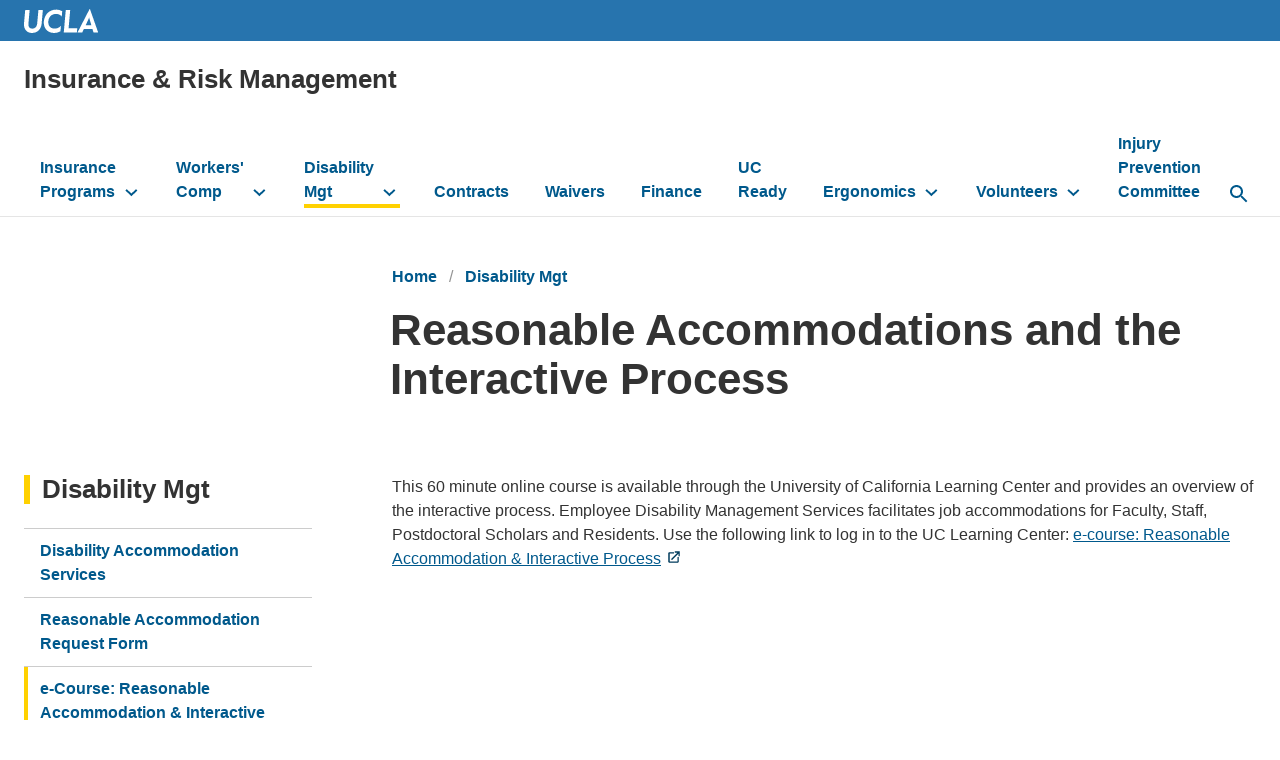

--- FILE ---
content_type: text/html; charset=UTF-8
request_url: https://irm.ucla.edu/e-course-reasonable-accommodations-and-interactive-process
body_size: 7640
content:
<!DOCTYPE html>
<html lang="en" dir="ltr" prefix="content: http://purl.org/rss/1.0/modules/content/  dc: http://purl.org/dc/terms/  foaf: http://xmlns.com/foaf/0.1/  og: http://ogp.me/ns#  rdfs: http://www.w3.org/2000/01/rdf-schema#  schema: http://schema.org/  sioc: http://rdfs.org/sioc/ns#  sioct: http://rdfs.org/sioc/types#  skos: http://www.w3.org/2004/02/skos/core#  xsd: http://www.w3.org/2001/XMLSchema# ">
  <head>
    <meta charset="utf-8" />
<script async src="https://www.googletagmanager.com/gtag/js?id=UA-45095774-6"></script>
<script>window.dataLayer = window.dataLayer || [];function gtag(){dataLayer.push(arguments)};gtag("js", new Date());gtag("set", "developer_id.dMDhkMT", true);gtag("config", "UA-45095774-6", {"groups":"default","anonymize_ip":true,"page_placeholder":"PLACEHOLDER_page_path","allow_ad_personalization_signals":false});gtag("config", "G-GSXHPRPV6G", {"groups":"default","page_placeholder":"PLACEHOLDER_page_location","allow_ad_personalization_signals":false});</script>
<link rel="canonical" href="https://irm.ucla.edu/e-course-reasonable-accommodations-and-interactive-process" />
<meta property="og:site_name" content="Insurance &amp; Risk Management" />
<meta property="og:type" content="website" />
<meta property="og:url" content="https://irm.ucla.edu/e-course-reasonable-accommodations-and-interactive-process" />
<meta property="og:title" content="Reasonable Accommodations and the Interactive Process" />
<meta property="article:published_time" content="2020-06-22T13:32:11-07:00" />
<meta property="article:modified_time" content="2023-10-06T10:19:32-07:00" />
<meta name="Generator" content="Drupal 10 (https://www.drupal.org)" />
<meta name="MobileOptimized" content="width" />
<meta name="HandheldFriendly" content="true" />
<meta name="viewport" content="width=device-width, initial-scale=1.0" />
<meta http-equiv="X-UA-Compatible" content="IE=edge,chrome=1" />
<meta http-equiv="apple-mobile-web-app-capable" content="yes" />
<link rel="icon" href="/profiles/custom/siteden/themes/custom/siteden_surface/favicon.ico" type="image/vnd.microsoft.icon" />

    <title>Reasonable Accommodations and the Interactive Process | Insurance &amp; Risk Management</title>
    <link rel="stylesheet" media="all" href="/sites/default/files/css/css_jZpxM1qwEXqPebUq1sOMVgqqDToHKEOGyx2O8FasVjA.css?delta=0&amp;language=en&amp;theme=siteden_surface&amp;include=[base64]" />
<link rel="stylesheet" media="all" href="/sites/default/files/css/css_fzoy13Rg4Sj-nxlXbNH_aip8O8IVy7sEaZuzmUKAqAA.css?delta=1&amp;language=en&amp;theme=siteden_surface&amp;include=[base64]" />

    
  </head>
  <body class="no-jscript path-node page-node-type-sf-page node-636">
    <a class="skip-to-main-button" href="#main-content" role="link" aria-label="Skip to main content">Skip to Main Content</a>
    
      <div class="dialog-off-canvas-main-canvas" data-off-canvas-main-canvas>
    
    <div role="region"  class="region region-message" aria-label="message">
    <div data-drupal-messages-fallback class="hidden"></div>

  </div>


<header id="header">
        <div role="region"  class="region region-university-header" aria-label="university_header">
    
<div class="header-logo">
  <div class="header-logo__wrap">
    <a href="https://www.ucla.edu/">
      <img class="header-logo__image" src="/profiles/custom/siteden/themes/custom/siteden_surface/assets/images/surface-images/logo-ucla.svg" alt="UCLA Logo" />
    </a>

      </div>
</div>


  </div>

  <div class="header-wrap header-wrap--mobile-bp-1024">

      <div role="region"  class="region region-header" aria-label="header">
    

<div id="block-siteden-surface-branding" class="block block-system block-system-branding-block">
    
    
    
<h1 class="site-name clearfix">
    <a href="/" title="Home" rel="home">Insurance &amp; Risk Management</a>
</h1>

</div>

  </div>

    
      <div class="region region-navigation header__navbar" id="nav-main">
    <nav role="navigation" aria-labelledby="" id="block-siteden-surface-main-menu" class="nav-primary">
            
  <h2 class="visually-hidden">Main navigation</h2>
  
        

<ul region="navigation" class="nav-primary__list">

      <li class="is-expanded has-children">
    <a href="">Insurance Programs</a>
          <button class="nav-primary__toggle" aria-label="toggle button to access submenu"></button>
      <ul region="navigation" class="nav-primary__sublist">

      <li>
    <a href="/general-liability/auto-property-damage-insurance" data-drupal-link-system-path="node/166">Auto</a>
      </li>
      <li>
    <a href="/cyber-insurance" data-drupal-link-system-path="node/186">Cyber</a>
      </li>
      <li>
    <a href="/drone-insurance" data-drupal-link-system-path="node/561">Drones</a>
      </li>
      <li>
    <a href="/employment-practices-liability-insurance" data-drupal-link-system-path="node/566">Employment Practices Liability</a>
      </li>
      <li>
    <a href="/general-liability/fine-arts-insurance" data-drupal-link-system-path="node/126">Fine Arts</a>
      </li>
      <li>
    <a href="/general-liability" data-drupal-link-system-path="node/71">General Liability</a>
      </li>
      <li>
    <a href="/general-liability/marine-insurance" data-drupal-link-system-path="node/171">Marine</a>
      </li>
      <li>
    <a href="/general-liability/property-insurance-programs-at-ucla" data-drupal-link-system-path="node/156">Property</a>
      </li>
      <li>
    <a href="https://ucla.campusconnexionsuc.com/">Registered Campus Organizations</a>
      </li>
      <li>
    <a href="/travel-insurance" data-drupal-link-system-path="node/226">Travel Insurance</a>
      </li>
      <li>
    <a href="/general-liability/university-of-california-vendor-and-service-provider-requirements" data-drupal-link-system-path="node/101">Vendors</a>
      </li>

</ul>

      </li>
      <li class="is-expanded has-children">
    <a href="/workers-comp" data-drupal-link-system-path="node/1">Workers&#039; Comp</a>
          <button class="nav-primary__toggle" aria-label="toggle button to access submenu"></button>
      <ul region="navigation" class="nav-primary__sublist">

      <li>
    <a href="/workers-comp/injury-at-work" data-drupal-link-system-path="node/6">What To Do When There Is An Injury At Work</a>
      </li>
      <li>
    <a href="/workers-comp/what-is-workers-compensation" title="What is Workers&#039; Compensation?" data-drupal-link-system-path="node/16">What Is Workers&#039; Comp</a>
      </li>
      <li>
    <a href="/workers-comp/covid19wcguidelines" data-drupal-link-system-path="node/616">COVID-19 Reporting Guidelines and FAQ</a>
      </li>
      <li>
    <a href="/workers-comp/FAQ" data-drupal-link-system-path="node/21">Workers&#039; Comp FAQs</a>
      </li>
      <li>
    <a href="/workers-comp/UCPath-Leave-Instructions-for-Workers-Compensation%E2%80%93Employee-Off-Work-For-A-Work-Related-Injury" data-drupal-link-system-path="node/536">UCPath Leave Entry Instructions - When Employee Is Off Work</a>
      </li>
      <li>
    <a href="/workers-comp/pharmacy-benefit-network" data-drupal-link-system-path="node/46">Workers&#039; Comp Pharmacy Benefit Network</a>
      </li>
      <li>
    <a href="/workers-comp/if-you-suspect-fraud" data-drupal-link-system-path="node/26">What To Do When You Suspect Fraud</a>
      </li>
      <li>
    <a href="/workers-comp/important-addresses-telephone-numbers" data-drupal-link-system-path="node/31">Important Workers&#039; Comp Contact Information</a>
      </li>

</ul>

      </li>
      <li class="is-expanded in-active-trail has-children">
    <a href="/disability-mgt" class="in-active-trail" data-drupal-link-system-path="node/61">Disability Mgt</a>
          <button class="nav-primary__toggle" aria-label="toggle button to access submenu"></button>
      <ul region="navigation" class="nav-primary__sublist">

      <li>
    <a href="/disability-mgt" data-drupal-link-system-path="node/61">Disability Accommodation Services</a>
      </li>
      <li>
    <a href="https://ucla.box.com/v/reasonable-accomm-request-form">Reasonable Accommodation Request Form</a>
      </li>
      <li class="in-active-trail">
    <a href="/e-course-reasonable-accommodations-and-interactive-process" class="in-active-trail is-active" data-drupal-link-system-path="node/636" aria-current="page">e-Course: Reasonable Accommodation &amp; Interactive Process (60 minutes)</a>
      </li>
      <li>
    <a href="https://www.transportation.ucla.edu/getting-around-campus/bruinaccess">BruinAccess - Paratransit Services</a>
      </li>

</ul>

      </li>
      <li>
    <a href="/contracts" data-drupal-link-system-path="node/556">Contracts</a>
      </li>
      <li>
    <a href="/general-liability/liability-waivers" data-drupal-link-system-path="node/151">Waivers</a>
      </li>
      <li>
    <a href="/finance" data-drupal-link-system-path="node/261">Finance</a>
      </li>
      <li>
    <a href="/uc-ready" data-drupal-link-system-path="node/296">UC Ready</a>
      </li>
      <li class="is-expanded has-children">
    <a href="https://www.ergonomics.ucla.edu/">Ergonomics</a>
          <button class="nav-primary__toggle" aria-label="toggle button to access submenu"></button>
      <ul region="navigation" class="nav-primary__sublist">

      <li>
    <a href="https://www.ergonomics.ucla.edu/">Ergonomics Program </a>
      </li>
      <li>
    <a href="https://goo.gl/forms/mfpk0MPSjcsZNrGl1">Evaluation Requests</a>
      </li>
      <li>
    <a href="https://www.ergonomics.ucla.edu/programs/cost-sharing">Cost Sharing </a>
      </li>
      <li>
    <a href="https://www.ergonomics.ucla.edu/injury-prevention/break-reminder-software">Break Reminder</a>
      </li>

</ul>

      </li>
      <li class="is-expanded has-children">
    <a href="https://www.irm.ucla.edu/workers-comp/what-to-do-when-a-volunteer-reports-an-injury">Volunteers</a>
          <button class="nav-primary__toggle" aria-label="toggle button to access submenu"></button>
      <ul region="navigation" class="nav-primary__sublist">

      <li>
    <a href="https://www.irm.ucla.edu/workers-comp/what-to-do-when-a-volunteer-reports-an-injury">What to Do When a Volunteer Reports an Injury </a>
      </li>
      <li>
    <a href="https://www.irm.ucla.edu/general-liability/insurance-coverage-types-for-ucla-volunteers">Insurance Coverage Types for UCLA Volunteers </a>
      </li>
      <li>
    <a href="https://www.irm.ucla.edu/general-liability/how-to-reduce-volunteer-claims-costs">How to Reduce Volunteer Claims Costs </a>
      </li>
      <li>
    <a href="https://www.irm.ucla.edu/general-liability/liability-coverage-for-ucla-volunteers">Liability Coverage for UCLA Volunteers </a>
      </li>
      <li>
    <a href="https://ucla.box.com/s/effk2mgw2n7dymg0zqcfsdhk418843po">Volunteer Election of Workers&#039; Compensation Coverage</a>
      </li>
      <li>
    <a href="https://ucla.box.com/s/kaajixkrl4tvsp00el3a0bs84xvwitx2">Volunteer Guidelines and Application </a>
      </li>
      <li>
    <a href="https://www.irm.ucla.edu/how-add-contingent-worker-ucpath">How To Add A Contingent Worker/Volunteer to UCPath</a>
      </li>

</ul>

      </li>
      <li>
    <a href="/workers-comp/injury-prevention-committee-ipc" title="Injury Prevention Committee (IPC)" data-drupal-link-system-path="node/41">Injury Prevention Committee</a>
      </li>

</ul>



  </nav>

<button id="search-button" aria-label="toggle button to access search form" class="search-bar__button">
  <svg role="img" aria-hidden="true" class="nav-primary__search-icon" width="18px" height="18px" viewBox="0 0 18 18" version="1.1" xmlns="http://www.w3.org/2000/svg" xmlns:xlink="http://www.w3.org/1999/xlink">
    <title>Search Icon</title>
    <g stroke="none" stroke-width="1" fill="none" fill-rule="evenodd">
      <g transform="translate(-15.000000, -15.000000)">
        <g id="Nav-Item">
          <g transform="translate(12.000000, 12.000000)">
            <polygon class="Path-polygon" points="0 0 24 0 24 24 0 24"></polygon>
            <path d="M15.5,14 L14.71,14 L14.43,13.73 C15.41,12.59 16,11.11 16,9.5 C16,5.91 13.09,3 9.5,3 C5.91,3 3,5.91 3,9.5 C3,13.09 5.91,16 9.5,16 C11.11,16 12.59,15.41 13.73,14.43 L14,14.71 L14,15.5 L19,20.49 L20.49,19 L15.5,14 Z M9.5,14 C7.01,14 5,11.99 5,9.5 C5,7.01 7.01,5 9.5,5 C11.99,5 14,7.01 14,9.5 C14,11.99 11.99,14 9.5,14 Z" fill="#00598C" fill-rule="evenodd"></path>
          </g>
        </g>
      </g>
    </g>
  </svg>
</button>

<div id="block-search" role="search" class="search-bar">
<form region="navigation" class="search-bar__form" action="/search/google" method="get" id="search-block-form" accept-charset="UTF-8">
  <div class="js-form-item form-item js-form-type-search form-type-search js-form-item-keys form-item-keys form-no-label">
      <label for="edit-keys" class="visually-hidden">Search the site:</label>
        <input title="Enter the terms you wish to search for." data-drupal-selector="edit-keys" placeholder="Search …" required="required" class="search-bar__input form-search" type="search" id="edit-keys" name="keys" value="" size="15" maxlength="128" />

        </div>
<div data-drupal-selector="edit-actions" class="form-actions js-form-wrapper form-wrapper" id="edit-actions"><input data-drupal-selector="edit-submit" class="btn search-bar__submit button js-form-submit form-submit" type="submit" id="edit-submit" value="Search" />
</div>

</form>

</div>

  </div>

    <div class="hamburger__container">

<button id="primary-ham" class="hamburger" type="button" aria-label="toggle button to access navigation and search" title="navigation and search">
  <span class="hamburger__box">
    <span class="hamburger__inner"></span>
  </span>
</button>

</div>
  </div>
</header>

<main id="main-content" tabindex="-1">

  
      <div class="layout__container">
      
    </div>
  
  
  <div class="layout__container  layout--basic    ">
          <div class="layout__title">
          <div role="region"  class="region region-title" aria-label="title">
    

<div id="block-siteden-surface-breadcrumbs" class="block block-system block-system-breadcrumb-block">
    
    
            <ul class="breadcrumb breadcrumb-full">
                <li class="breadcrumb__item breadcrumb__item--first">
                    <a href="/">Home</a>
            </li>
                <li class="breadcrumb__item">
                    <a href="/disability-mgt">Disability Mgt</a>
            </li>
      </ul>


                    
  <nav class="breadcrumb-condensed">
    <svg width="24" height="24" viewBox="0 0 24 24" fill="none" xmlns="http://www.w3.org/2000/svg">
  <path d="M14 18L15.41 16.59L10.83 12L15.41 7.41L14 6L8 12L14 18Z" fill="#00598c"/>
</svg><a href="/disability-mgt">Disability Mgt</a>
  </nav>


  </div>


<div id="block-siteden-surface-page-title--2" class="block block-core block-page-title-block">
    
    
        
  <h1 class="page-title"><span class="field field--name-title field--type-string field--label-hidden">Reasonable Accommodations and the Interactive Process</span>
</h1>


  </div>

  </div>

      </div>
    
    <div class="layout__content">
        <div role="region"  class="region region-content" aria-label="content">
    

<div id="block-siteden-surface-content" class="block block-system block-system-main-block panel">
    
    
        
<article about="/e-course-reasonable-accommodations-and-interactive-process" class="node node--type-sf-page node--view-mode-full">

  
    

  
  <div class="node__content">
    
      <div class="field field--name-field-sf-content field--type-entity-reference-revisions field--label-hidden field__items">
              <div class="field__item">  <div class="sd-paragraph-344 paragraph paragraph--type--sf-section paragraph--view-mode--default">
            <div class="layout layout--onecol">
    <div  class="layout__region layout__region--content">
        <div class="sd-paragraph-345 paragraph paragraph--type--sf-text paragraph--view-mode--default">
          
            <div class="clearfix text-formatted field field--name-field-sf-wysiwyg field--type-text-long field--label-hidden field__item"><p>This 60 minute online course is available through the University of California Learning Center and provides an overview of the interactive process.&nbsp;Employee Disability Management Services facilitates job accommodations for Faculty, Staff, Postdoctoral Scholars and Residents. Use the following link to log in to the UC Learning Center: <a href="http://bit.ly/2vCw5rI">e-course: Reasonable Accommodation &amp; Interactive Process</a></p></div>
      
      </div>

    </div>
  </div>

      </div>
</div>
          </div>
  
  </div>

</article>

  </div>

  </div>

    </div>

          <aside class="layout__sidebar-first" role="complementary">
          <div role="region"  class="region region-sidebar-first" aria-label="sidebar_first">
    <nav role="navigation" aria-labelledby="block-siteden-surface-side-menu-menu" id="block-siteden-surface-side-menu" class="panel block block-menu navigation menu--main">
      
  <h2 class="panel__title" id="block-siteden-surface-side-menu-menu"><a href="/disability-mgt" class="menu-item--active-trail" data-drupal-link-system-path="node/61">Disability Mgt</a></h2>
  

        

    <ul region="sidebar_first" class="menu nav-sidebar">
  
          <li class="menu-item nav-sidebar__item">
      <a href="/disability-mgt" data-drupal-link-system-path="node/61">Disability Accommodation Services</a>
          </li>
          <li class="menu-item nav-sidebar__item">
      <a href="https://ucla.box.com/v/reasonable-accomm-request-form">Reasonable Accommodation Request Form</a>
          </li>
          <li class="menu-item menu-item--active-trail nav-sidebar__item">
      <a href="/e-course-reasonable-accommodations-and-interactive-process" data-drupal-link-system-path="node/636" class="is-active" aria-current="page">e-Course: Reasonable Accommodation &amp; Interactive Process (60 minutes)</a>
          </li>
          <li class="menu-item nav-sidebar__item">
      <a href="https://www.transportation.ucla.edu/getting-around-campus/bruinaccess">BruinAccess - Paratransit Services</a>
          </li>
    </ul>



  </nav>

  </div>

      </aside>
    
      </div>
</main>


<div class="footer__dept" aria-label="Department footer" role="contentinfo">
  <div class="layout__container">

    
      <div class="footer__dept--left">  <div role="region"  class="region region-footer" aria-label="footer">
    <div id="block-bbfooterlogo" class="o-media branding">
      
        
              <div class="o-media__figure branding__figure">
        <a class="link-img" href="/"><img alt="Site logo" src="https://irm.ucla.edu/sites/default/files/2020-11/Uxd_Wht_IRM.svg" /></a>
      </div>
          </div>


<div id="block-footercontactinfo" class="block block-block-content block-block-content304746e4-bdb7-45fe-b3ce-9b1d1e91f17e block-type--sf_basic">
    
    
        
            <div class="clearfix text-formatted field field--name-body field--type-text-with-summary field--label-hidden field__item"><p>10920 Wilshire Boulevard, Suite 620<br>Los Angeles, CA 90024</p><p>Phone: (310) 794-6948<br>Fax: (310) 794-6957</p><p>Do not mail UCLA Health billing information to our office; see <a href="https://www.uclahealth.org/patient-resources/billing-insurance">UCLA Health Billing &amp; Insurance</a>.&nbsp;</p></div>
      
  </div>

  </div>
</div>
      <div class="footer__dept--right">
        <nav role="navigation" aria-labelledby="-menu" class="l-footer__menu o-flex-region block block-menu navigation menu--">
            
  

        

<div id="block-contactus" class="block block-block-content block-block-contentcdc5ad40-71de-492b-a611-bfd12312d630 block-type--sf_basic">
    
    
        
            <div class="clearfix text-formatted field field--name-body field--type-text-with-summary field--label-hidden field__item"><p><a href="https://www.irm.ucla.edu/staff-resources-directory">Contact Us</a></p></div>
      
  </div>


<div id="block-officehours" class="block block-block-content block-block-content6f73d32d-6a6a-4d8b-989a-efbcabff59cb block-type--sf_basic">
    
    
        
            <div class="clearfix text-formatted field field--name-body field--type-text-with-summary field--label-hidden field__item"><p>Office Hours</p>

<p>Monday – Friday 8 a.m. to 5 p.m.<br>
Saturday &amp; Sunday Closed</p></div>
      
  </div>

  </nav>

        
      </div>

    
  </div>
</div>
<div class="global-foot" aria-label="Global footer" role="contentinfo">
  <div class="layout__container global-foot__contain">

    <p class="global-foot__legal-copyright">&copy;
      2026
      Regents of the
      <a class="copy__link-a dark" href="http://www.universityofcalifornia.edu/">University of California</a>
    </p>

    <ul class="global-foot__legal-list list--inline">
      <li>
        <a href="https://www.bso.ucla.edu/">Emergency</a>
      </li>
      <li>
        <a href="https://www.ucla.edu/accessibility">Accessibility</a>
      </li>
      <li>
        <a href="https://equity.ucla.edu/report-an-incident/">Report Misconduct</a>
      </li>
      <li>
        <a href="https://www.ucla.edu/terms-of-use/">Privacy &amp; Terms of Use</a>
      </li>
    </ul>

    <div class="social-links-container">
      <a class="social-icon" href="https://www.facebook.com/UCLA/">
        <span class="social-icon--facebook"></span>
        <span class="visuallyhidden">Facebook</span>
      </a>
      <a href="https://www.instagram.com/ucla/">
        <span class="social-icon--instagram"></span>
        <span class="visuallyhidden">Instagram</span>
      </a>
      <a href="https://www.linkedin.com/school/ucla">
        <span class="social-icon--linkedin"></span>
        <span class="visuallyhidden">Linked</span>
      </a>
      <a href="https://twitter.com/ucla">
        <span class="social-icon--x"></span>
        <span class="visuallyhidden">X</span>
      </a>
      <a href="https://www.youtube.com/user/UCLA">
        <span class="social-icon--youtube"></span>
        <span class="visuallyhidden">Youtube</span>
      </a>
      <a href="https://www.tiktok.com/@ucla?lang=en">
        <span class="social-icon--tiktok"></span>
        <span class="visuallyhidden">TikTok</span>
      </a>
      <a href="https://www.threads.net/@ucla">
        <span class="social-icon--threads"></span>
        <span class="visuallyhidden">Threads</span>
      </a>
    </div>
  </div>
</div>


  </div>

    
    <script type="application/json" data-drupal-selector="drupal-settings-json">{"path":{"baseUrl":"\/","pathPrefix":"","currentPath":"node\/636","currentPathIsAdmin":false,"isFront":false,"currentLanguage":"en"},"pluralDelimiter":"\u0003","suppressDeprecationErrors":true,"google_analytics":{"account":"UA-45095774-6","trackOutbound":true,"trackMailto":true,"trackTel":true,"trackDownload":true,"trackDownloadExtensions":"7z|aac|arc|arj|asf|asx|avi|bin|csv|doc(x|m)?|dot(x|m)?|exe|flv|gif|gz|gzip|hqx|jar|jpe?g|js|mp(2|3|4|e?g)|mov(ie)?|msi|msp|pdf|phps|png|ppt(x|m)?|pot(x|m)?|pps(x|m)?|ppam|sld(x|m)?|thmx|qtm?|ra(m|r)?|sea|sit|tar|tgz|torrent|txt|wav|wma|wmv|wpd|xls(x|m|b)?|xlt(x|m)|xlam|xml|z|zip"},"hamburgerBreakpoint":"1024","googleCSE":{"cx":"006855704751877854816:sjz_rhaa1ws","language":"en","resultsWidth":0,"domain":"irm.ucla.edu","isDefault":true},"ajaxTrustedUrl":{"\/search\/google":true},"user":{"uid":0,"permissionsHash":"5ea5c95b4e4fc389deb0054b7b18d4a7bc9ef58cd0533b96eb06dd3822681080"}}</script>
<script src="/sites/default/files/js/js_ewAONYxbkFc-0zgPKw9aYS27vuRgGVmcwcM_OhvRuOM.js?scope=footer&amp;delta=0&amp;language=en&amp;theme=siteden_surface&amp;include=eJxLz89Pz0mNT8xLzKksyUwu1k9HE9ApzixJTUnNiy8uLUpLTE7VT8_JT0rM0S1OLsosKCkGAEa6Ga0"></script>

  </body>
</html>


--- FILE ---
content_type: text/css
request_url: https://irm.ucla.edu/sites/default/files/css/css_fzoy13Rg4Sj-nxlXbNH_aip8O8IVy7sEaZuzmUKAqAA.css?delta=1&language=en&theme=siteden_surface&include=eJxlj00KAyEMhS9kx1XPI1FTJxiNGC3Y01cKQwvdvZ_Fe1_IGGlIv7vGM1F1DUJ2VCPW4TxLyPbXmMCguqwHxUsXVIWEevkqcXfScategOmFhmHJHC6SBnliX1YqBmHToEPq0E61sc8GfHyTY9Y2PZOeGI3SwH3D6ewPCGgTiwe-6Vi8l1UCAbuyWcAx1az2PzrGiQWNLh1YPgRve-ZjqQ
body_size: 69072
content:
/* @license MIT https://github.com/necolas/normalize.css/blob/3.0.3/LICENSE.md */
html{font-family:sans-serif;-ms-text-size-adjust:100%;-webkit-text-size-adjust:100%;}body{margin:0;}article,aside,details,figcaption,figure,footer,header,hgroup,main,menu,nav,section,summary{display:block;}audio,canvas,progress,video{display:inline-block;vertical-align:baseline;}audio:not([controls]){display:none;height:0;}[hidden],template{display:none;}a{background-color:transparent;}a:active,a:hover{outline:0;}abbr[title]{border-bottom:1px dotted;}b,strong{font-weight:bold;}dfn{font-style:italic;}h1{font-size:2em;margin:0.67em 0;}mark{background:#ff0;color:#000;}small{font-size:80%;}sub,sup{font-size:75%;line-height:0;position:relative;vertical-align:baseline;}sup{top:-0.5em;}sub{bottom:-0.25em;}img{border:0;}svg:not(:root){overflow:hidden;}figure{margin:1em 40px;}hr{box-sizing:content-box;height:0;}pre{overflow:auto;}code,kbd,pre,samp{font-family:monospace,monospace;font-size:1em;}button,input,optgroup,select,textarea{color:inherit;font:inherit;margin:0;}button{overflow:visible;}button,select{text-transform:none;}button,html input[type="button"],input[type="reset"],input[type="submit"]{-webkit-appearance:button;cursor:pointer;}button[disabled],html input[disabled]{cursor:default;}button::-moz-focus-inner,input::-moz-focus-inner{border:0;padding:0;}input{line-height:normal;}input[type="checkbox"],input[type="radio"]{box-sizing:border-box;padding:0;}input[type="number"]::-webkit-inner-spin-button,input[type="number"]::-webkit-outer-spin-button{height:auto;}input[type="search"]{-webkit-appearance:textfield;box-sizing:content-box;}input[type="search"]::-webkit-search-cancel-button,input[type="search"]::-webkit-search-decoration{-webkit-appearance:none;}fieldset{border:1px solid #c0c0c0;margin:0 2px;padding:0.35em 0.625em 0.75em;}legend{border:0;padding:0;}textarea{overflow:auto;}optgroup{font-weight:bold;}table{border-collapse:collapse;border-spacing:0;}td,th{padding:0;}
@media (min--moz-device-pixel-ratio:0){summary{display:list-item;}}
/* @license GPL-2.0-or-later https://www.drupal.org/licensing/faq */
.action-links{margin:1em 0;padding:0;list-style:none;}[dir="rtl"] .action-links{margin-right:0;}.action-links li{display:inline-block;margin:0 0.3em;}.action-links li:first-child{margin-left:0;}[dir="rtl"] .action-links li:first-child{margin-right:0;margin-left:0.3em;}.button-action{display:inline-block;padding:0.2em 0.5em 0.3em;text-decoration:none;line-height:160%;}.button-action:before{margin-left:-0.1em;padding-right:0.2em;content:"+";font-weight:900;}[dir="rtl"] .button-action:before{margin-right:-0.1em;margin-left:0;padding-right:0;padding-left:0.2em;}
.button,.image-button{margin-right:1em;margin-left:1em;}.button:first-child,.image-button:first-child{margin-right:0;margin-left:0;}
.collapse-processed > summary{padding-right:0.5em;padding-left:0.5em;}.collapse-processed > summary:before{float:left;width:1em;height:1em;content:"";background:url(/themes/contrib/classy/images/misc/menu-expanded.png) 0 100% no-repeat;}[dir="rtl"] .collapse-processed > summary:before{float:right;background-position:100% 100%;}.collapse-processed:not([open]) > summary:before{-ms-transform:rotate(-90deg);-webkit-transform:rotate(-90deg);transform:rotate(-90deg);background-position:25% 35%;}[dir="rtl"] .collapse-processed:not([open]) > summary:before{-ms-transform:rotate(90deg);-webkit-transform:rotate(90deg);transform:rotate(90deg);background-position:75% 35%;}
.container-inline label:after,.container-inline .label:after{content:":";}.form-type-radios .container-inline label:after,.form-type-checkboxes .container-inline label:after{content:"";}.form-type-radios .container-inline .form-type-radio,.form-type-checkboxes .container-inline .form-type-checkbox{margin:0 1em;}.container-inline .form-actions,.container-inline.form-actions{margin-top:0;margin-bottom:0;}
details{margin-top:1em;margin-bottom:1em;border:1px solid #ccc;}details > .details-wrapper{padding:0.5em 1.5em;}summary{padding:0.2em 0.5em;cursor:pointer;}
.exposed-filters .filters{float:left;margin-right:1em;}[dir="rtl"] .exposed-filters .filters{float:right;margin-right:0;margin-left:1em;}.exposed-filters .form-item{margin:0 0 0.1em 0;padding:0;}.exposed-filters .form-item label{float:left;width:10em;font-weight:normal;}[dir="rtl"] .exposed-filters .form-item label{float:right;}.exposed-filters .form-select{width:14em;}.exposed-filters .current-filters{margin-bottom:1em;}.exposed-filters .current-filters .placeholder{font-weight:bold;font-style:normal;}.exposed-filters .additional-filters{float:left;margin-right:1em;}[dir="rtl"] .exposed-filters .additional-filters{float:right;margin-right:0;margin-left:1em;}
.field__label{font-weight:bold;}.field--label-inline .field__label,.field--label-inline .field__items{float:left;}.field--label-inline .field__label,.field--label-inline > .field__item,.field--label-inline .field__items{padding-right:0.5em;}[dir="rtl"] .field--label-inline .field__label,[dir="rtl"] .field--label-inline .field__items{padding-right:0;padding-left:0.5em;}.field--label-inline .field__label::after{content:":";}
form .field-multiple-table{margin:0;}form .field-multiple-table .field-multiple-drag{width:30px;padding-right:0;}[dir="rtl"] form .field-multiple-table .field-multiple-drag{padding-left:0;}form .field-multiple-table .field-multiple-drag .tabledrag-handle{padding-right:0.5em;}[dir="rtl"] form .field-multiple-table .field-multiple-drag .tabledrag-handle{padding-right:0;padding-left:0.5em;}form .field-add-more-submit{margin:0.5em 0 0;}.form-item,.form-actions{margin-top:1em;margin-bottom:1em;}tr.odd .form-item,tr.even .form-item{margin-top:0;margin-bottom:0;}.form-composite > .fieldset-wrapper > .description,.form-item .description{font-size:0.85em;}label.option{display:inline;font-weight:normal;}.form-composite > legend,.label{display:inline;margin:0;padding:0;font-size:inherit;font-weight:bold;}.form-checkboxes .form-item,.form-radios .form-item{margin-top:0.4em;margin-bottom:0.4em;}.form-type-radio .description,.form-type-checkbox .description{margin-left:2.4em;}[dir="rtl"] .form-type-radio .description,[dir="rtl"] .form-type-checkbox .description{margin-right:2.4em;margin-left:0;}.marker{color:#e00;}.form-required:after{display:inline-block;width:6px;height:6px;margin:0 0.3em;content:"";vertical-align:super;background-image:url(/themes/contrib/classy/images/icons/ee0000/required.svg);background-repeat:no-repeat;background-size:6px 6px;}abbr.tabledrag-changed,abbr.ajax-changed{border-bottom:none;}.form-item input.error,.form-item textarea.error,.form-item select.error{border:2px solid red;}.form-item--error-message:before{display:inline-block;width:14px;height:14px;content:"";vertical-align:sub;background:url(/themes/contrib/classy/images/icons/e32700/error.svg) no-repeat;background-size:contain;}
.icon-help{padding:1px 0 1px 20px;background:url(/themes/contrib/classy/images/misc/help.png) 0 50% no-repeat;}[dir="rtl"] .icon-help{padding:1px 20px 1px 0;background-position:100% 50%;}.feed-icon{display:block;overflow:hidden;width:16px;height:16px;text-indent:-9999px;background:url(/themes/contrib/classy/images/misc/feed.svg) no-repeat;}
.form--inline .form-item{float:left;margin-right:0.5em;}[dir="rtl"] .form--inline .form-item{float:right;margin-right:0;margin-left:0.5em;}[dir="rtl"] .views-filterable-options-controls .form-item{margin-right:2%;}.form--inline .form-item-separator{margin-top:2.3em;margin-right:1em;margin-left:0.5em;}[dir="rtl"] .form--inline .form-item-separator{margin-right:0.5em;margin-left:1em;}.form--inline .form-actions{clear:left;}[dir="rtl"] .form--inline .form-actions{clear:right;}
button.link{margin:0;padding:0;cursor:pointer;border:0;background:transparent;font-size:1em;}label button.link{font-weight:bold;}
ul.inline,ul.links.inline{display:inline;padding-left:0;}[dir="rtl"] ul.inline,[dir="rtl"] ul.links.inline{padding-right:0;padding-left:15px;}ul.inline li{display:inline;padding:0 0.5em;list-style-type:none;}ul.links a.is-active{color:#000;}
.more-link{display:block;text-align:right;}[dir="rtl"] .more-link{text-align:left;}
tr.drag{background-color:#fffff0;}tr.drag-previous{background-color:#ffd;}body div.tabledrag-changed-warning{margin-bottom:0.5em;}
tr.selected td{background:#ffc;}td.checkbox,th.checkbox{text-align:center;}[dir="rtl"] td.checkbox,[dir="rtl"] th.checkbox{text-align:center;}
th.is-active img{display:inline;}td.is-active{background-color:#ddd;}
.form-textarea-wrapper textarea{display:block;box-sizing:border-box;width:100%;margin:0;}
.ui-dialog--narrow{max-width:500px;}@media screen and (max-width:600px){.ui-dialog--narrow{min-width:95%;max-width:95%;}}
.messages{padding:15px 20px 15px 35px;word-wrap:break-word;border:1px solid;border-width:1px 1px 1px 0;border-radius:2px;background:no-repeat 10px 17px;overflow-wrap:break-word;}[dir="rtl"] .messages{padding-right:35px;padding-left:20px;text-align:right;border-width:1px 0 1px 1px;background-position:right 10px top 17px;}.messages + .messages{margin-top:1.538em;}.messages__list{margin:0;padding:0;list-style:none;}.messages__item + .messages__item{margin-top:0.769em;}.messages--status{color:#325e1c;border-color:#c9e1bd #c9e1bd #c9e1bd transparent;background-color:#f3faef;background-image:url(/themes/contrib/classy/images/icons/73b355/check.svg);box-shadow:-8px 0 0 #77b259;}[dir="rtl"] .messages--status{margin-left:0;border-color:#c9e1bd transparent #c9e1bd #c9e1bd;box-shadow:8px 0 0 #77b259;}.messages--warning{color:#734c00;border-color:#f4daa6 #f4daa6 #f4daa6 transparent;background-color:#fdf8ed;background-image:url(/themes/contrib/classy/images/icons/e29700/warning.svg);box-shadow:-8px 0 0 #e09600;}[dir="rtl"] .messages--warning{border-color:#f4daa6 transparent #f4daa6 #f4daa6;box-shadow:8px 0 0 #e09600;}.messages--error{color:#a51b00;border-color:#f9c9bf #f9c9bf #f9c9bf transparent;background-color:#fcf4f2;background-image:url(/themes/contrib/classy/images/icons/e32700/error.svg);box-shadow:-8px 0 0 #e62600;}[dir="rtl"] .messages--error{border-color:#f9c9bf transparent #f9c9bf #f9c9bf;box-shadow:8px 0 0 #e62600;}.messages--error p.error{color:#a51b00;}
.node--unpublished{background-color:#fff4f4;}
.inline-block{display:inline-block !important}.align-right{text-align:right}.justify-left{justify-content:left}.justify-right{justify-content:right}.hidden{display:none !important}.bold-n-gray{color:#666;font-size:.875rem;font-weight:bold}.visuallyhidden,.sr-only{border:0;clip:rect(0 0 0 0);height:1px;margin:-1px;overflow:hidden;padding:0;position:absolute;width:1px;white-space:nowrap}.visuallyhidden.focusable:active,.visuallyhidden.focusable:focus,.sr-only.focusable:active,.sr-only.focusable:focus{clip:auto;height:auto;margin:0;overflow:visible;position:static;width:auto;white-space:inherit}.invisible{visibility:hidden}.hidden{display:none !important}.clearfix:before,.clearfix:after{content:" ";display:table}.clearfix:after{clear:both}@media print{*,*:before,*:after{background:rgba(0,0,0,0) !important;color:#000 !important;-webkit-box-shadow:none !important;box-shadow:none !important;text-shadow:none !important}a,a:visited{text-decoration:underline}a[href]:after{content:" (" attr(href) ")"}abbr[title]:after{content:" (" attr(title) ")"}a[href^="#"]:after,a[href^="javascript:"]:after{content:""}pre{white-space:pre-wrap !important}pre,blockquote{border:1px solid #999;page-break-inside:avoid}thead{display:table-header-group}tr,img{page-break-inside:avoid}p,h2,h3{orphans:3;widows:3}h2,h3{page-break-after:avoid}}html,body,div,span,applet,object,iframe,h1,h2,h3,h4,h5,h6,p,blockquote,pre,a,abbr,acronym,address,big,cite,code,del,dfn,em,img,ins,kbd,q,s,samp,small,strike,strong,sub,sup,tt,var,b,u,i,center,dl,dt,dd,ol,ul,li,fieldset,form,label,legend,table,caption,tbody,tfoot,thead,tr,th,td,article,aside,canvas,details,embed,figure,figcaption,footer,header,hgroup,menu,nav,output,ruby,section,summary,time,mark,audio,video{margin:0;padding:0;border:0;font-size:100%;font:inherit;vertical-align:baseline}article,aside,details,figcaption,figure,footer,header,hgroup,menu,nav,section{display:block}ol,ul{list-style:none}blockquote,q{quotes:none}blockquote:before,blockquote:after,q:before,q:after{content:"";content:none}table{border-collapse:collapse;border-spacing:0}body{overflow-x:hidden}@media(max-width:1023.98px){html{overflow-x:hidden}}hr{box-sizing:content-box;height:0;overflow:visible}pre{font-family:monospace,monospace;font-size:1em}a{background-color:rgba(0,0,0,0)}abbr[title]{border-bottom:none;text-decoration:underline;text-decoration:underline dotted}b,strong{font-weight:bolder}i,em{font-style:italic}code,kbd,samp{font-family:monospace,monospace;font-size:1em}small{font-size:80%}sub,sup{font-size:75%;line-height:0;position:relative;vertical-align:baseline}sub{bottom:-0.25em}sup{top:-0.5em}img{border-style:none;height:auto;max-width:100%}button,input,optgroup,select,textarea{font-family:inherit;font-size:100%;line-height:1.15;margin:0}button,input{overflow:visible}button,select{text-transform:none}button,[type=button],[type=reset],[type=submit]{-webkit-appearance:button}button::-moz-focus-inner,[type=button]::-moz-focus-inner,[type=reset]::-moz-focus-inner,[type=submit]::-moz-focus-inner{border-style:none;padding:0}button:-moz-focusring,[type=button]:-moz-focusring,[type=reset]:-moz-focusring,[type=submit]:-moz-focusring{outline:1px dotted ButtonText}fieldset{padding:.35em .75em .625em}legend{box-sizing:border-box;color:inherit;display:table;max-width:100%;padding:0;white-space:normal}progress{vertical-align:baseline}textarea{overflow:auto}[type=checkbox],[type=radio]{box-sizing:border-box;padding:0}[type=number]::-webkit-inner-spin-button,[type=number]::-webkit-outer-spin-button{height:auto}[type=search]{-webkit-appearance:textfield;outline-offset:-2px}[type=search]::-webkit-search-decoration{-webkit-appearance:none}::-webkit-file-upload-button{-webkit-appearance:button;font:inherit}details{display:block}summary{display:list-item}template{display:none}[hidden]{display:none}::-moz-selection{background:#daebfe;text-shadow:none}::selection{background:#daebfe;text-shadow:none}hr{display:block;height:1px;border:0;border-top:1px solid #e5e5e5;margin:1em 0;padding:0}audio,canvas,iframe,img,svg,video{vertical-align:middle}fieldset{border:0;margin:0;padding:0}textarea{resize:vertical}.m-0{margin:0 !important}.mt-0,.my-0{margin-top:0 !important}.mr-0,.mx-0{margin-right:0 !important}.mb-0,.my-0{margin-bottom:0 !important}.ml-0,.mx-0{margin-left:0 !important}.m-2{margin:.125rem !important}.mt-2,.my-2{margin-top:.125rem !important}.mr-2,.mx-2{margin-right:.125rem !important}.mb-2,.my-2{margin-bottom:.125rem !important}.ml-2,.mx-2{margin-left:.125rem !important}.m-4{margin:.25rem !important}.mt-4,.my-4{margin-top:.25rem !important}.mr-4,.mx-4{margin-right:.25rem !important}.mb-4,.my-4{margin-bottom:.25rem !important}.ml-4,.mx-4{margin-left:.25rem !important}.m-8{margin:.5rem !important}.mt-8,.my-8{margin-top:.5rem !important}.mr-8,.mx-8{margin-right:.5rem !important}.mb-8,.my-8{margin-bottom:.5rem !important}.ml-8,.mx-8{margin-left:.5rem !important}.m-12{margin:.75rem !important}.mt-12,.my-12{margin-top:.75rem !important}.mr-12,.mx-12{margin-right:.75rem !important}.mb-12,.my-12{margin-bottom:.75rem !important}.ml-12,.mx-12{margin-left:.75rem !important}.m-16{margin:1rem !important}.mt-16,.my-16{margin-top:1rem !important}.mr-16,.mx-16{margin-right:1rem !important}.mb-16,.my-16{margin-bottom:1rem !important}.ml-16,.mx-16{margin-left:1rem !important}.m-24{margin:1.5rem !important}.mt-24,.my-24{margin-top:1.5rem !important}.mr-24,.mx-24{margin-right:1.5rem !important}.mb-24,.my-24{margin-bottom:1.5rem !important}.ml-24,.mx-24{margin-left:1.5rem !important}.m-32{margin:2rem !important}.mt-32,.my-32{margin-top:2rem !important}.mr-32,.mx-32{margin-right:2rem !important}.mb-32,.my-32{margin-bottom:2rem !important}.ml-32,.mx-32{margin-left:2rem !important}.m-64{margin:4rem !important}.mt-64,.my-64{margin-top:4rem !important}.mr-64,.mx-64{margin-right:4rem !important}.mb-64,.my-64{margin-bottom:4rem !important}.ml-64,.mx-64{margin-left:4rem !important}.m-80{margin:5rem !important}.mt-80,.my-80{margin-top:5rem !important}.mr-80,.mx-80{margin-right:5rem !important}.mb-80,.my-80{margin-bottom:5rem !important}.ml-80,.mx-80{margin-left:5rem !important}.p-0{padding:0 !important}.pt-0,.py-0{padding-top:0 !important}.pr-0,.px-0{padding-right:0 !important}.pb-0,.py-0{padding-bottom:0 !important}.pl-0,.px-0{padding-left:0 !important}.p-2{padding:.125rem !important}.pt-2,.py-2{padding-top:.125rem !important}.pr-2,.px-2{padding-right:.125rem !important}.pb-2,.py-2{padding-bottom:.125rem !important}.pl-2,.px-2{padding-left:.125rem !important}.p-4{padding:.25rem !important}.pt-4,.py-4{padding-top:.25rem !important}.pr-4,.px-4{padding-right:.25rem !important}.pb-4,.py-4{padding-bottom:.25rem !important}.pl-4,.px-4{padding-left:.25rem !important}.p-8{padding:.5rem !important}.pt-8,.py-8{padding-top:.5rem !important}.pr-8,.px-8{padding-right:.5rem !important}.pb-8,.py-8{padding-bottom:.5rem !important}.pl-8,.px-8{padding-left:.5rem !important}.p-12{padding:.75rem !important}.pt-12,.py-12{padding-top:.75rem !important}.pr-12,.px-12{padding-right:.75rem !important}.pb-12,.py-12{padding-bottom:.75rem !important}.pl-12,.px-12{padding-left:.75rem !important}.p-16{padding:1rem !important}.pt-16,.py-16{padding-top:1rem !important}.pr-16,.px-16{padding-right:1rem !important}.pb-16,.py-16{padding-bottom:1rem !important}.pl-16,.px-16{padding-left:1rem !important}.p-24{padding:1.5rem !important}.pt-24,.py-24{padding-top:1.5rem !important}.pr-24,.px-24{padding-right:1.5rem !important}.pb-24,.py-24{padding-bottom:1.5rem !important}.pl-24,.px-24{padding-left:1.5rem !important}.p-32{padding:2rem !important}.pt-32,.py-32{padding-top:2rem !important}.pr-32,.px-32{padding-right:2rem !important}.pb-32,.py-32{padding-bottom:2rem !important}.pl-32,.px-32{padding-left:2rem !important}.p-64{padding:4rem !important}.pt-64,.py-64{padding-top:4rem !important}.pr-64,.px-64{padding-right:4rem !important}.pb-64,.py-64{padding-bottom:4rem !important}.pl-64,.px-64{padding-left:4rem !important}.p-80{padding:5rem !important}.pt-80,.py-80{padding-top:5rem !important}.pr-80,.px-80{padding-right:5rem !important}.pb-80,.py-80{padding-bottom:5rem !important}.pl-80,.px-80{padding-left:5rem !important}.m-0{margin:0 !important}.mt-0,.my-0{margin-top:0 !important}.mr-0,.mx-0{margin-right:0 !important}.mb-0,.my-0{margin-bottom:0 !important}.ml-0,.mx-0{margin-left:0 !important}.m-2{margin:.125rem !important}.mt-2,.my-2{margin-top:.125rem !important}.mr-2,.mx-2{margin-right:.125rem !important}.mb-2,.my-2{margin-bottom:.125rem !important}.ml-2,.mx-2{margin-left:.125rem !important}.m-4{margin:.25rem !important}.mt-4,.my-4{margin-top:.25rem !important}.mr-4,.mx-4{margin-right:.25rem !important}.mb-4,.my-4{margin-bottom:.25rem !important}.ml-4,.mx-4{margin-left:.25rem !important}.m-8{margin:.5rem !important}.mt-8,.my-8{margin-top:.5rem !important}.mr-8,.mx-8{margin-right:.5rem !important}.mb-8,.my-8{margin-bottom:.5rem !important}.ml-8,.mx-8{margin-left:.5rem !important}.m-12{margin:.75rem !important}.mt-12,.my-12{margin-top:.75rem !important}.mr-12,.mx-12{margin-right:.75rem !important}.mb-12,.my-12{margin-bottom:.75rem !important}.ml-12,.mx-12{margin-left:.75rem !important}.m-16{margin:1rem !important}.mt-16,.my-16{margin-top:1rem !important}.mr-16,.mx-16{margin-right:1rem !important}.mb-16,.my-16{margin-bottom:1rem !important}.ml-16,.mx-16{margin-left:1rem !important}.m-24{margin:1.5rem !important}.mt-24,.my-24{margin-top:1.5rem !important}.mr-24,.mx-24{margin-right:1.5rem !important}.mb-24,.my-24{margin-bottom:1.5rem !important}.ml-24,.mx-24{margin-left:1.5rem !important}.m-32{margin:2rem !important}.mt-32,.my-32{margin-top:2rem !important}.mr-32,.mx-32{margin-right:2rem !important}.mb-32,.my-32{margin-bottom:2rem !important}.ml-32,.mx-32{margin-left:2rem !important}.m-64{margin:4rem !important}.mt-64,.my-64{margin-top:4rem !important}.mr-64,.mx-64{margin-right:4rem !important}.mb-64,.my-64{margin-bottom:4rem !important}.ml-64,.mx-64{margin-left:4rem !important}.m-80{margin:5rem !important}.mt-80,.my-80{margin-top:5rem !important}.mr-80,.mx-80{margin-right:5rem !important}.mb-80,.my-80{margin-bottom:5rem !important}.ml-80,.mx-80{margin-left:5rem !important}.p-0{padding:0 !important}.pt-0,.py-0{padding-top:0 !important}.pr-0,.px-0{padding-right:0 !important}.pb-0,.py-0{padding-bottom:0 !important}.pl-0,.px-0{padding-left:0 !important}.p-2{padding:.125rem !important}.pt-2,.py-2{padding-top:.125rem !important}.pr-2,.px-2{padding-right:.125rem !important}.pb-2,.py-2{padding-bottom:.125rem !important}.pl-2,.px-2{padding-left:.125rem !important}.p-4{padding:.25rem !important}.pt-4,.py-4{padding-top:.25rem !important}.pr-4,.px-4{padding-right:.25rem !important}.pb-4,.py-4{padding-bottom:.25rem !important}.pl-4,.px-4{padding-left:.25rem !important}.p-8{padding:.5rem !important}.pt-8,.py-8{padding-top:.5rem !important}.pr-8,.px-8{padding-right:.5rem !important}.pb-8,.py-8{padding-bottom:.5rem !important}.pl-8,.px-8{padding-left:.5rem !important}.p-12{padding:.75rem !important}.pt-12,.py-12{padding-top:.75rem !important}.pr-12,.px-12{padding-right:.75rem !important}.pb-12,.py-12{padding-bottom:.75rem !important}.pl-12,.px-12{padding-left:.75rem !important}.p-16{padding:1rem !important}.pt-16,.py-16{padding-top:1rem !important}.pr-16,.px-16{padding-right:1rem !important}.pb-16,.py-16{padding-bottom:1rem !important}.pl-16,.px-16{padding-left:1rem !important}.p-24{padding:1.5rem !important}.pt-24,.py-24{padding-top:1.5rem !important}.pr-24,.px-24{padding-right:1.5rem !important}.pb-24,.py-24{padding-bottom:1.5rem !important}.pl-24,.px-24{padding-left:1.5rem !important}.p-32{padding:2rem !important}.pt-32,.py-32{padding-top:2rem !important}.pr-32,.px-32{padding-right:2rem !important}.pb-32,.py-32{padding-bottom:2rem !important}.pl-32,.px-32{padding-left:2rem !important}.p-64{padding:4rem !important}.pt-64,.py-64{padding-top:4rem !important}.pr-64,.px-64{padding-right:4rem !important}.pb-64,.py-64{padding-bottom:4rem !important}.pl-64,.px-64{padding-left:4rem !important}.p-80{padding:5rem !important}.pt-80,.py-80{padding-top:5rem !important}.pr-80,.px-80{padding-right:5rem !important}.pb-80,.py-80{padding-bottom:5rem !important}.pl-80,.px-80{padding-left:5rem !important}.m-n2{margin:-0.125rem !important}.mt-n2,.my-n2{margin-top:-0.125rem !important}.mr-n2,.mx-n2{margin-right:-0.125rem !important}.mb-n2,.my-n2{margin-bottom:-0.125rem !important}.ml-n2,.mx-n2{margin-left:-0.125rem !important}.m-n4{margin:-0.25rem !important}.mt-n4,.my-n4{margin-top:-0.25rem !important}.mr-n4,.mx-n4{margin-right:-0.25rem !important}.mb-n4,.my-n4{margin-bottom:-0.25rem !important}.ml-n4,.mx-n4{margin-left:-0.25rem !important}.m-n8{margin:-0.5rem !important}.mt-n8,.my-n8{margin-top:-0.5rem !important}.mr-n8,.mx-n8{margin-right:-0.5rem !important}.mb-n8,.my-n8{margin-bottom:-0.5rem !important}.ml-n8,.mx-n8{margin-left:-0.5rem !important}.m-n12{margin:-0.75rem !important}.mt-n12,.my-n12{margin-top:-0.75rem !important}.mr-n12,.mx-n12{margin-right:-0.75rem !important}.mb-n12,.my-n12{margin-bottom:-0.75rem !important}.ml-n12,.mx-n12{margin-left:-0.75rem !important}.m-n16{margin:-1rem !important}.mt-n16,.my-n16{margin-top:-1rem !important}.mr-n16,.mx-n16{margin-right:-1rem !important}.mb-n16,.my-n16{margin-bottom:-1rem !important}.ml-n16,.mx-n16{margin-left:-1rem !important}.m-n24{margin:-1.5rem !important}.mt-n24,.my-n24{margin-top:-1.5rem !important}.mr-n24,.mx-n24{margin-right:-1.5rem !important}.mb-n24,.my-n24{margin-bottom:-1.5rem !important}.ml-n24,.mx-n24{margin-left:-1.5rem !important}.m-n32{margin:-2rem !important}.mt-n32,.my-n32{margin-top:-2rem !important}.mr-n32,.mx-n32{margin-right:-2rem !important}.mb-n32,.my-n32{margin-bottom:-2rem !important}.ml-n32,.mx-n32{margin-left:-2rem !important}.m-n64{margin:-4rem !important}.mt-n64,.my-n64{margin-top:-4rem !important}.mr-n64,.mx-n64{margin-right:-4rem !important}.mb-n64,.my-n64{margin-bottom:-4rem !important}.ml-n64,.mx-n64{margin-left:-4rem !important}.m-n80{margin:-5rem !important}.mt-n80,.my-n80{margin-top:-5rem !important}.mr-n80,.mx-n80{margin-right:-5rem !important}.mb-n80,.my-n80{margin-bottom:-5rem !important}.ml-n80,.mx-n80{margin-left:-5rem !important}.m-auto{margin:auto !important}.mt-auto,.my-auto{margin-top:auto !important}.mr-auto,.mx-auto{margin-right:auto !important}.mb-auto,.my-auto{margin-bottom:auto !important}.ml-auto,.mx-auto{margin-left:auto !important}@media(min-width:480px){.m-xs-0{margin:0 !important}.mt-xs-0,.my-xs-0{margin-top:0 !important}.mr-xs-0,.mx-xs-0{margin-right:0 !important}.mb-xs-0,.my-xs-0{margin-bottom:0 !important}.ml-xs-0,.mx-xs-0{margin-left:0 !important}.m-xs-2{margin:.125rem !important}.mt-xs-2,.my-xs-2{margin-top:.125rem !important}.mr-xs-2,.mx-xs-2{margin-right:.125rem !important}.mb-xs-2,.my-xs-2{margin-bottom:.125rem !important}.ml-xs-2,.mx-xs-2{margin-left:.125rem !important}.m-xs-4{margin:.25rem !important}.mt-xs-4,.my-xs-4{margin-top:.25rem !important}.mr-xs-4,.mx-xs-4{margin-right:.25rem !important}.mb-xs-4,.my-xs-4{margin-bottom:.25rem !important}.ml-xs-4,.mx-xs-4{margin-left:.25rem !important}.m-xs-8{margin:.5rem !important}.mt-xs-8,.my-xs-8{margin-top:.5rem !important}.mr-xs-8,.mx-xs-8{margin-right:.5rem !important}.mb-xs-8,.my-xs-8{margin-bottom:.5rem !important}.ml-xs-8,.mx-xs-8{margin-left:.5rem !important}.m-xs-12{margin:.75rem !important}.mt-xs-12,.my-xs-12{margin-top:.75rem !important}.mr-xs-12,.mx-xs-12{margin-right:.75rem !important}.mb-xs-12,.my-xs-12{margin-bottom:.75rem !important}.ml-xs-12,.mx-xs-12{margin-left:.75rem !important}.m-xs-16{margin:1rem !important}.mt-xs-16,.my-xs-16{margin-top:1rem !important}.mr-xs-16,.mx-xs-16{margin-right:1rem !important}.mb-xs-16,.my-xs-16{margin-bottom:1rem !important}.ml-xs-16,.mx-xs-16{margin-left:1rem !important}.m-xs-24{margin:1.5rem !important}.mt-xs-24,.my-xs-24{margin-top:1.5rem !important}.mr-xs-24,.mx-xs-24{margin-right:1.5rem !important}.mb-xs-24,.my-xs-24{margin-bottom:1.5rem !important}.ml-xs-24,.mx-xs-24{margin-left:1.5rem !important}.m-xs-32{margin:2rem !important}.mt-xs-32,.my-xs-32{margin-top:2rem !important}.mr-xs-32,.mx-xs-32{margin-right:2rem !important}.mb-xs-32,.my-xs-32{margin-bottom:2rem !important}.ml-xs-32,.mx-xs-32{margin-left:2rem !important}.m-xs-64{margin:4rem !important}.mt-xs-64,.my-xs-64{margin-top:4rem !important}.mr-xs-64,.mx-xs-64{margin-right:4rem !important}.mb-xs-64,.my-xs-64{margin-bottom:4rem !important}.ml-xs-64,.mx-xs-64{margin-left:4rem !important}.m-xs-80{margin:5rem !important}.mt-xs-80,.my-xs-80{margin-top:5rem !important}.mr-xs-80,.mx-xs-80{margin-right:5rem !important}.mb-xs-80,.my-xs-80{margin-bottom:5rem !important}.ml-xs-80,.mx-xs-80{margin-left:5rem !important}.p-xs-0{padding:0 !important}.pt-xs-0,.py-xs-0{padding-top:0 !important}.pr-xs-0,.px-xs-0{padding-right:0 !important}.pb-xs-0,.py-xs-0{padding-bottom:0 !important}.pl-xs-0,.px-xs-0{padding-left:0 !important}.p-xs-2{padding:.125rem !important}.pt-xs-2,.py-xs-2{padding-top:.125rem !important}.pr-xs-2,.px-xs-2{padding-right:.125rem !important}.pb-xs-2,.py-xs-2{padding-bottom:.125rem !important}.pl-xs-2,.px-xs-2{padding-left:.125rem !important}.p-xs-4{padding:.25rem !important}.pt-xs-4,.py-xs-4{padding-top:.25rem !important}.pr-xs-4,.px-xs-4{padding-right:.25rem !important}.pb-xs-4,.py-xs-4{padding-bottom:.25rem !important}.pl-xs-4,.px-xs-4{padding-left:.25rem !important}.p-xs-8{padding:.5rem !important}.pt-xs-8,.py-xs-8{padding-top:.5rem !important}.pr-xs-8,.px-xs-8{padding-right:.5rem !important}.pb-xs-8,.py-xs-8{padding-bottom:.5rem !important}.pl-xs-8,.px-xs-8{padding-left:.5rem !important}.p-xs-12{padding:.75rem !important}.pt-xs-12,.py-xs-12{padding-top:.75rem !important}.pr-xs-12,.px-xs-12{padding-right:.75rem !important}.pb-xs-12,.py-xs-12{padding-bottom:.75rem !important}.pl-xs-12,.px-xs-12{padding-left:.75rem !important}.p-xs-16{padding:1rem !important}.pt-xs-16,.py-xs-16{padding-top:1rem !important}.pr-xs-16,.px-xs-16{padding-right:1rem !important}.pb-xs-16,.py-xs-16{padding-bottom:1rem !important}.pl-xs-16,.px-xs-16{padding-left:1rem !important}.p-xs-24{padding:1.5rem !important}.pt-xs-24,.py-xs-24{padding-top:1.5rem !important}.pr-xs-24,.px-xs-24{padding-right:1.5rem !important}.pb-xs-24,.py-xs-24{padding-bottom:1.5rem !important}.pl-xs-24,.px-xs-24{padding-left:1.5rem !important}.p-xs-32{padding:2rem !important}.pt-xs-32,.py-xs-32{padding-top:2rem !important}.pr-xs-32,.px-xs-32{padding-right:2rem !important}.pb-xs-32,.py-xs-32{padding-bottom:2rem !important}.pl-xs-32,.px-xs-32{padding-left:2rem !important}.p-xs-64{padding:4rem !important}.pt-xs-64,.py-xs-64{padding-top:4rem !important}.pr-xs-64,.px-xs-64{padding-right:4rem !important}.pb-xs-64,.py-xs-64{padding-bottom:4rem !important}.pl-xs-64,.px-xs-64{padding-left:4rem !important}.p-xs-80{padding:5rem !important}.pt-xs-80,.py-xs-80{padding-top:5rem !important}.pr-xs-80,.px-xs-80{padding-right:5rem !important}.pb-xs-80,.py-xs-80{padding-bottom:5rem !important}.pl-xs-80,.px-xs-80{padding-left:5rem !important}.m-xs-n2{margin:-0.125rem !important}.mt-xs-n2,.my-xs-n2{margin-top:-0.125rem !important}.mr-xs-n2,.mx-xs-n2{margin-right:-0.125rem !important}.mb-xs-n2,.my-xs-n2{margin-bottom:-0.125rem !important}.ml-xs-n2,.mx-xs-n2{margin-left:-0.125rem !important}.m-xs-n4{margin:-0.25rem !important}.mt-xs-n4,.my-xs-n4{margin-top:-0.25rem !important}.mr-xs-n4,.mx-xs-n4{margin-right:-0.25rem !important}.mb-xs-n4,.my-xs-n4{margin-bottom:-0.25rem !important}.ml-xs-n4,.mx-xs-n4{margin-left:-0.25rem !important}.m-xs-n8{margin:-0.5rem !important}.mt-xs-n8,.my-xs-n8{margin-top:-0.5rem !important}.mr-xs-n8,.mx-xs-n8{margin-right:-0.5rem !important}.mb-xs-n8,.my-xs-n8{margin-bottom:-0.5rem !important}.ml-xs-n8,.mx-xs-n8{margin-left:-0.5rem !important}.m-xs-n12{margin:-0.75rem !important}.mt-xs-n12,.my-xs-n12{margin-top:-0.75rem !important}.mr-xs-n12,.mx-xs-n12{margin-right:-0.75rem !important}.mb-xs-n12,.my-xs-n12{margin-bottom:-0.75rem !important}.ml-xs-n12,.mx-xs-n12{margin-left:-0.75rem !important}.m-xs-n16{margin:-1rem !important}.mt-xs-n16,.my-xs-n16{margin-top:-1rem !important}.mr-xs-n16,.mx-xs-n16{margin-right:-1rem !important}.mb-xs-n16,.my-xs-n16{margin-bottom:-1rem !important}.ml-xs-n16,.mx-xs-n16{margin-left:-1rem !important}.m-xs-n24{margin:-1.5rem !important}.mt-xs-n24,.my-xs-n24{margin-top:-1.5rem !important}.mr-xs-n24,.mx-xs-n24{margin-right:-1.5rem !important}.mb-xs-n24,.my-xs-n24{margin-bottom:-1.5rem !important}.ml-xs-n24,.mx-xs-n24{margin-left:-1.5rem !important}.m-xs-n32{margin:-2rem !important}.mt-xs-n32,.my-xs-n32{margin-top:-2rem !important}.mr-xs-n32,.mx-xs-n32{margin-right:-2rem !important}.mb-xs-n32,.my-xs-n32{margin-bottom:-2rem !important}.ml-xs-n32,.mx-xs-n32{margin-left:-2rem !important}.m-xs-n64{margin:-4rem !important}.mt-xs-n64,.my-xs-n64{margin-top:-4rem !important}.mr-xs-n64,.mx-xs-n64{margin-right:-4rem !important}.mb-xs-n64,.my-xs-n64{margin-bottom:-4rem !important}.ml-xs-n64,.mx-xs-n64{margin-left:-4rem !important}.m-xs-n80{margin:-5rem !important}.mt-xs-n80,.my-xs-n80{margin-top:-5rem !important}.mr-xs-n80,.mx-xs-n80{margin-right:-5rem !important}.mb-xs-n80,.my-xs-n80{margin-bottom:-5rem !important}.ml-xs-n80,.mx-xs-n80{margin-left:-5rem !important}.m-xs-auto{margin:auto !important}.mt-xs-auto,.my-xs-auto{margin-top:auto !important}.mr-xs-auto,.mx-xs-auto{margin-right:auto !important}.mb-xs-auto,.my-xs-auto{margin-bottom:auto !important}.ml-xs-auto,.mx-xs-auto{margin-left:auto !important}}@media(min-width:600px){.m-sm-0{margin:0 !important}.mt-sm-0,.my-sm-0{margin-top:0 !important}.mr-sm-0,.mx-sm-0{margin-right:0 !important}.mb-sm-0,.my-sm-0{margin-bottom:0 !important}.ml-sm-0,.mx-sm-0{margin-left:0 !important}.m-sm-2{margin:.125rem !important}.mt-sm-2,.my-sm-2{margin-top:.125rem !important}.mr-sm-2,.mx-sm-2{margin-right:.125rem !important}.mb-sm-2,.my-sm-2{margin-bottom:.125rem !important}.ml-sm-2,.mx-sm-2{margin-left:.125rem !important}.m-sm-4{margin:.25rem !important}.mt-sm-4,.my-sm-4{margin-top:.25rem !important}.mr-sm-4,.mx-sm-4{margin-right:.25rem !important}.mb-sm-4,.my-sm-4{margin-bottom:.25rem !important}.ml-sm-4,.mx-sm-4{margin-left:.25rem !important}.m-sm-8{margin:.5rem !important}.mt-sm-8,.my-sm-8{margin-top:.5rem !important}.mr-sm-8,.mx-sm-8{margin-right:.5rem !important}.mb-sm-8,.my-sm-8{margin-bottom:.5rem !important}.ml-sm-8,.mx-sm-8{margin-left:.5rem !important}.m-sm-12{margin:.75rem !important}.mt-sm-12,.my-sm-12{margin-top:.75rem !important}.mr-sm-12,.mx-sm-12{margin-right:.75rem !important}.mb-sm-12,.my-sm-12{margin-bottom:.75rem !important}.ml-sm-12,.mx-sm-12{margin-left:.75rem !important}.m-sm-16{margin:1rem !important}.mt-sm-16,.my-sm-16{margin-top:1rem !important}.mr-sm-16,.mx-sm-16{margin-right:1rem !important}.mb-sm-16,.my-sm-16{margin-bottom:1rem !important}.ml-sm-16,.mx-sm-16{margin-left:1rem !important}.m-sm-24{margin:1.5rem !important}.mt-sm-24,.my-sm-24{margin-top:1.5rem !important}.mr-sm-24,.mx-sm-24{margin-right:1.5rem !important}.mb-sm-24,.my-sm-24{margin-bottom:1.5rem !important}.ml-sm-24,.mx-sm-24{margin-left:1.5rem !important}.m-sm-32{margin:2rem !important}.mt-sm-32,.my-sm-32{margin-top:2rem !important}.mr-sm-32,.mx-sm-32{margin-right:2rem !important}.mb-sm-32,.my-sm-32{margin-bottom:2rem !important}.ml-sm-32,.mx-sm-32{margin-left:2rem !important}.m-sm-64{margin:4rem !important}.mt-sm-64,.my-sm-64{margin-top:4rem !important}.mr-sm-64,.mx-sm-64{margin-right:4rem !important}.mb-sm-64,.my-sm-64{margin-bottom:4rem !important}.ml-sm-64,.mx-sm-64{margin-left:4rem !important}.m-sm-80{margin:5rem !important}.mt-sm-80,.my-sm-80{margin-top:5rem !important}.mr-sm-80,.mx-sm-80{margin-right:5rem !important}.mb-sm-80,.my-sm-80{margin-bottom:5rem !important}.ml-sm-80,.mx-sm-80{margin-left:5rem !important}.p-sm-0{padding:0 !important}.pt-sm-0,.py-sm-0{padding-top:0 !important}.pr-sm-0,.px-sm-0{padding-right:0 !important}.pb-sm-0,.py-sm-0{padding-bottom:0 !important}.pl-sm-0,.px-sm-0{padding-left:0 !important}.p-sm-2{padding:.125rem !important}.pt-sm-2,.py-sm-2{padding-top:.125rem !important}.pr-sm-2,.px-sm-2{padding-right:.125rem !important}.pb-sm-2,.py-sm-2{padding-bottom:.125rem !important}.pl-sm-2,.px-sm-2{padding-left:.125rem !important}.p-sm-4{padding:.25rem !important}.pt-sm-4,.py-sm-4{padding-top:.25rem !important}.pr-sm-4,.px-sm-4{padding-right:.25rem !important}.pb-sm-4,.py-sm-4{padding-bottom:.25rem !important}.pl-sm-4,.px-sm-4{padding-left:.25rem !important}.p-sm-8{padding:.5rem !important}.pt-sm-8,.py-sm-8{padding-top:.5rem !important}.pr-sm-8,.px-sm-8{padding-right:.5rem !important}.pb-sm-8,.py-sm-8{padding-bottom:.5rem !important}.pl-sm-8,.px-sm-8{padding-left:.5rem !important}.p-sm-12{padding:.75rem !important}.pt-sm-12,.py-sm-12{padding-top:.75rem !important}.pr-sm-12,.px-sm-12{padding-right:.75rem !important}.pb-sm-12,.py-sm-12{padding-bottom:.75rem !important}.pl-sm-12,.px-sm-12{padding-left:.75rem !important}.p-sm-16{padding:1rem !important}.pt-sm-16,.py-sm-16{padding-top:1rem !important}.pr-sm-16,.px-sm-16{padding-right:1rem !important}.pb-sm-16,.py-sm-16{padding-bottom:1rem !important}.pl-sm-16,.px-sm-16{padding-left:1rem !important}.p-sm-24{padding:1.5rem !important}.pt-sm-24,.py-sm-24{padding-top:1.5rem !important}.pr-sm-24,.px-sm-24{padding-right:1.5rem !important}.pb-sm-24,.py-sm-24{padding-bottom:1.5rem !important}.pl-sm-24,.px-sm-24{padding-left:1.5rem !important}.p-sm-32{padding:2rem !important}.pt-sm-32,.py-sm-32{padding-top:2rem !important}.pr-sm-32,.px-sm-32{padding-right:2rem !important}.pb-sm-32,.py-sm-32{padding-bottom:2rem !important}.pl-sm-32,.px-sm-32{padding-left:2rem !important}.p-sm-64{padding:4rem !important}.pt-sm-64,.py-sm-64{padding-top:4rem !important}.pr-sm-64,.px-sm-64{padding-right:4rem !important}.pb-sm-64,.py-sm-64{padding-bottom:4rem !important}.pl-sm-64,.px-sm-64{padding-left:4rem !important}.p-sm-80{padding:5rem !important}.pt-sm-80,.py-sm-80{padding-top:5rem !important}.pr-sm-80,.px-sm-80{padding-right:5rem !important}.pb-sm-80,.py-sm-80{padding-bottom:5rem !important}.pl-sm-80,.px-sm-80{padding-left:5rem !important}.m-sm-n2{margin:-0.125rem !important}.mt-sm-n2,.my-sm-n2{margin-top:-0.125rem !important}.mr-sm-n2,.mx-sm-n2{margin-right:-0.125rem !important}.mb-sm-n2,.my-sm-n2{margin-bottom:-0.125rem !important}.ml-sm-n2,.mx-sm-n2{margin-left:-0.125rem !important}.m-sm-n4{margin:-0.25rem !important}.mt-sm-n4,.my-sm-n4{margin-top:-0.25rem !important}.mr-sm-n4,.mx-sm-n4{margin-right:-0.25rem !important}.mb-sm-n4,.my-sm-n4{margin-bottom:-0.25rem !important}.ml-sm-n4,.mx-sm-n4{margin-left:-0.25rem !important}.m-sm-n8{margin:-0.5rem !important}.mt-sm-n8,.my-sm-n8{margin-top:-0.5rem !important}.mr-sm-n8,.mx-sm-n8{margin-right:-0.5rem !important}.mb-sm-n8,.my-sm-n8{margin-bottom:-0.5rem !important}.ml-sm-n8,.mx-sm-n8{margin-left:-0.5rem !important}.m-sm-n12{margin:-0.75rem !important}.mt-sm-n12,.my-sm-n12{margin-top:-0.75rem !important}.mr-sm-n12,.mx-sm-n12{margin-right:-0.75rem !important}.mb-sm-n12,.my-sm-n12{margin-bottom:-0.75rem !important}.ml-sm-n12,.mx-sm-n12{margin-left:-0.75rem !important}.m-sm-n16{margin:-1rem !important}.mt-sm-n16,.my-sm-n16{margin-top:-1rem !important}.mr-sm-n16,.mx-sm-n16{margin-right:-1rem !important}.mb-sm-n16,.my-sm-n16{margin-bottom:-1rem !important}.ml-sm-n16,.mx-sm-n16{margin-left:-1rem !important}.m-sm-n24{margin:-1.5rem !important}.mt-sm-n24,.my-sm-n24{margin-top:-1.5rem !important}.mr-sm-n24,.mx-sm-n24{margin-right:-1.5rem !important}.mb-sm-n24,.my-sm-n24{margin-bottom:-1.5rem !important}.ml-sm-n24,.mx-sm-n24{margin-left:-1.5rem !important}.m-sm-n32{margin:-2rem !important}.mt-sm-n32,.my-sm-n32{margin-top:-2rem !important}.mr-sm-n32,.mx-sm-n32{margin-right:-2rem !important}.mb-sm-n32,.my-sm-n32{margin-bottom:-2rem !important}.ml-sm-n32,.mx-sm-n32{margin-left:-2rem !important}.m-sm-n64{margin:-4rem !important}.mt-sm-n64,.my-sm-n64{margin-top:-4rem !important}.mr-sm-n64,.mx-sm-n64{margin-right:-4rem !important}.mb-sm-n64,.my-sm-n64{margin-bottom:-4rem !important}.ml-sm-n64,.mx-sm-n64{margin-left:-4rem !important}.m-sm-n80{margin:-5rem !important}.mt-sm-n80,.my-sm-n80{margin-top:-5rem !important}.mr-sm-n80,.mx-sm-n80{margin-right:-5rem !important}.mb-sm-n80,.my-sm-n80{margin-bottom:-5rem !important}.ml-sm-n80,.mx-sm-n80{margin-left:-5rem !important}.m-sm-auto{margin:auto !important}.mt-sm-auto,.my-sm-auto{margin-top:auto !important}.mr-sm-auto,.mx-sm-auto{margin-right:auto !important}.mb-sm-auto,.my-sm-auto{margin-bottom:auto !important}.ml-sm-auto,.mx-sm-auto{margin-left:auto !important}}@media(min-width:768px){.m-md-0{margin:0 !important}.mt-md-0,.my-md-0{margin-top:0 !important}.mr-md-0,.mx-md-0{margin-right:0 !important}.mb-md-0,.my-md-0{margin-bottom:0 !important}.ml-md-0,.mx-md-0{margin-left:0 !important}.m-md-2{margin:.125rem !important}.mt-md-2,.my-md-2{margin-top:.125rem !important}.mr-md-2,.mx-md-2{margin-right:.125rem !important}.mb-md-2,.my-md-2{margin-bottom:.125rem !important}.ml-md-2,.mx-md-2{margin-left:.125rem !important}.m-md-4{margin:.25rem !important}.mt-md-4,.my-md-4{margin-top:.25rem !important}.mr-md-4,.mx-md-4{margin-right:.25rem !important}.mb-md-4,.my-md-4{margin-bottom:.25rem !important}.ml-md-4,.mx-md-4{margin-left:.25rem !important}.m-md-8{margin:.5rem !important}.mt-md-8,.my-md-8{margin-top:.5rem !important}.mr-md-8,.mx-md-8{margin-right:.5rem !important}.mb-md-8,.my-md-8{margin-bottom:.5rem !important}.ml-md-8,.mx-md-8{margin-left:.5rem !important}.m-md-12{margin:.75rem !important}.mt-md-12,.my-md-12{margin-top:.75rem !important}.mr-md-12,.mx-md-12{margin-right:.75rem !important}.mb-md-12,.my-md-12{margin-bottom:.75rem !important}.ml-md-12,.mx-md-12{margin-left:.75rem !important}.m-md-16{margin:1rem !important}.mt-md-16,.my-md-16{margin-top:1rem !important}.mr-md-16,.mx-md-16{margin-right:1rem !important}.mb-md-16,.my-md-16{margin-bottom:1rem !important}.ml-md-16,.mx-md-16{margin-left:1rem !important}.m-md-24{margin:1.5rem !important}.mt-md-24,.my-md-24{margin-top:1.5rem !important}.mr-md-24,.mx-md-24{margin-right:1.5rem !important}.mb-md-24,.my-md-24{margin-bottom:1.5rem !important}.ml-md-24,.mx-md-24{margin-left:1.5rem !important}.m-md-32{margin:2rem !important}.mt-md-32,.my-md-32{margin-top:2rem !important}.mr-md-32,.mx-md-32{margin-right:2rem !important}.mb-md-32,.my-md-32{margin-bottom:2rem !important}.ml-md-32,.mx-md-32{margin-left:2rem !important}.m-md-64{margin:4rem !important}.mt-md-64,.my-md-64{margin-top:4rem !important}.mr-md-64,.mx-md-64{margin-right:4rem !important}.mb-md-64,.my-md-64{margin-bottom:4rem !important}.ml-md-64,.mx-md-64{margin-left:4rem !important}.m-md-80{margin:5rem !important}.mt-md-80,.my-md-80{margin-top:5rem !important}.mr-md-80,.mx-md-80{margin-right:5rem !important}.mb-md-80,.my-md-80{margin-bottom:5rem !important}.ml-md-80,.mx-md-80{margin-left:5rem !important}.p-md-0{padding:0 !important}.pt-md-0,.py-md-0{padding-top:0 !important}.pr-md-0,.px-md-0{padding-right:0 !important}.pb-md-0,.py-md-0{padding-bottom:0 !important}.pl-md-0,.px-md-0{padding-left:0 !important}.p-md-2{padding:.125rem !important}.pt-md-2,.py-md-2{padding-top:.125rem !important}.pr-md-2,.px-md-2{padding-right:.125rem !important}.pb-md-2,.py-md-2{padding-bottom:.125rem !important}.pl-md-2,.px-md-2{padding-left:.125rem !important}.p-md-4{padding:.25rem !important}.pt-md-4,.py-md-4{padding-top:.25rem !important}.pr-md-4,.px-md-4{padding-right:.25rem !important}.pb-md-4,.py-md-4{padding-bottom:.25rem !important}.pl-md-4,.px-md-4{padding-left:.25rem !important}.p-md-8{padding:.5rem !important}.pt-md-8,.py-md-8{padding-top:.5rem !important}.pr-md-8,.px-md-8{padding-right:.5rem !important}.pb-md-8,.py-md-8{padding-bottom:.5rem !important}.pl-md-8,.px-md-8{padding-left:.5rem !important}.p-md-12{padding:.75rem !important}.pt-md-12,.py-md-12{padding-top:.75rem !important}.pr-md-12,.px-md-12{padding-right:.75rem !important}.pb-md-12,.py-md-12{padding-bottom:.75rem !important}.pl-md-12,.px-md-12{padding-left:.75rem !important}.p-md-16{padding:1rem !important}.pt-md-16,.py-md-16{padding-top:1rem !important}.pr-md-16,.px-md-16{padding-right:1rem !important}.pb-md-16,.py-md-16{padding-bottom:1rem !important}.pl-md-16,.px-md-16{padding-left:1rem !important}.p-md-24{padding:1.5rem !important}.pt-md-24,.py-md-24{padding-top:1.5rem !important}.pr-md-24,.px-md-24{padding-right:1.5rem !important}.pb-md-24,.py-md-24{padding-bottom:1.5rem !important}.pl-md-24,.px-md-24{padding-left:1.5rem !important}.p-md-32{padding:2rem !important}.pt-md-32,.py-md-32{padding-top:2rem !important}.pr-md-32,.px-md-32{padding-right:2rem !important}.pb-md-32,.py-md-32{padding-bottom:2rem !important}.pl-md-32,.px-md-32{padding-left:2rem !important}.p-md-64{padding:4rem !important}.pt-md-64,.py-md-64{padding-top:4rem !important}.pr-md-64,.px-md-64{padding-right:4rem !important}.pb-md-64,.py-md-64{padding-bottom:4rem !important}.pl-md-64,.px-md-64{padding-left:4rem !important}.p-md-80{padding:5rem !important}.pt-md-80,.py-md-80{padding-top:5rem !important}.pr-md-80,.px-md-80{padding-right:5rem !important}.pb-md-80,.py-md-80{padding-bottom:5rem !important}.pl-md-80,.px-md-80{padding-left:5rem !important}.m-md-n2{margin:-0.125rem !important}.mt-md-n2,.my-md-n2{margin-top:-0.125rem !important}.mr-md-n2,.mx-md-n2{margin-right:-0.125rem !important}.mb-md-n2,.my-md-n2{margin-bottom:-0.125rem !important}.ml-md-n2,.mx-md-n2{margin-left:-0.125rem !important}.m-md-n4{margin:-0.25rem !important}.mt-md-n4,.my-md-n4{margin-top:-0.25rem !important}.mr-md-n4,.mx-md-n4{margin-right:-0.25rem !important}.mb-md-n4,.my-md-n4{margin-bottom:-0.25rem !important}.ml-md-n4,.mx-md-n4{margin-left:-0.25rem !important}.m-md-n8{margin:-0.5rem !important}.mt-md-n8,.my-md-n8{margin-top:-0.5rem !important}.mr-md-n8,.mx-md-n8{margin-right:-0.5rem !important}.mb-md-n8,.my-md-n8{margin-bottom:-0.5rem !important}.ml-md-n8,.mx-md-n8{margin-left:-0.5rem !important}.m-md-n12{margin:-0.75rem !important}.mt-md-n12,.my-md-n12{margin-top:-0.75rem !important}.mr-md-n12,.mx-md-n12{margin-right:-0.75rem !important}.mb-md-n12,.my-md-n12{margin-bottom:-0.75rem !important}.ml-md-n12,.mx-md-n12{margin-left:-0.75rem !important}.m-md-n16{margin:-1rem !important}.mt-md-n16,.my-md-n16{margin-top:-1rem !important}.mr-md-n16,.mx-md-n16{margin-right:-1rem !important}.mb-md-n16,.my-md-n16{margin-bottom:-1rem !important}.ml-md-n16,.mx-md-n16{margin-left:-1rem !important}.m-md-n24{margin:-1.5rem !important}.mt-md-n24,.my-md-n24{margin-top:-1.5rem !important}.mr-md-n24,.mx-md-n24{margin-right:-1.5rem !important}.mb-md-n24,.my-md-n24{margin-bottom:-1.5rem !important}.ml-md-n24,.mx-md-n24{margin-left:-1.5rem !important}.m-md-n32{margin:-2rem !important}.mt-md-n32,.my-md-n32{margin-top:-2rem !important}.mr-md-n32,.mx-md-n32{margin-right:-2rem !important}.mb-md-n32,.my-md-n32{margin-bottom:-2rem !important}.ml-md-n32,.mx-md-n32{margin-left:-2rem !important}.m-md-n64{margin:-4rem !important}.mt-md-n64,.my-md-n64{margin-top:-4rem !important}.mr-md-n64,.mx-md-n64{margin-right:-4rem !important}.mb-md-n64,.my-md-n64{margin-bottom:-4rem !important}.ml-md-n64,.mx-md-n64{margin-left:-4rem !important}.m-md-n80{margin:-5rem !important}.mt-md-n80,.my-md-n80{margin-top:-5rem !important}.mr-md-n80,.mx-md-n80{margin-right:-5rem !important}.mb-md-n80,.my-md-n80{margin-bottom:-5rem !important}.ml-md-n80,.mx-md-n80{margin-left:-5rem !important}.m-md-auto{margin:auto !important}.mt-md-auto,.my-md-auto{margin-top:auto !important}.mr-md-auto,.mx-md-auto{margin-right:auto !important}.mb-md-auto,.my-md-auto{margin-bottom:auto !important}.ml-md-auto,.mx-md-auto{margin-left:auto !important}}@media(min-width:1024px){.m-lg-0{margin:0 !important}.mt-lg-0,.my-lg-0{margin-top:0 !important}.mr-lg-0,.mx-lg-0{margin-right:0 !important}.mb-lg-0,.my-lg-0{margin-bottom:0 !important}.ml-lg-0,.mx-lg-0{margin-left:0 !important}.m-lg-2{margin:.125rem !important}.mt-lg-2,.my-lg-2{margin-top:.125rem !important}.mr-lg-2,.mx-lg-2{margin-right:.125rem !important}.mb-lg-2,.my-lg-2{margin-bottom:.125rem !important}.ml-lg-2,.mx-lg-2{margin-left:.125rem !important}.m-lg-4{margin:.25rem !important}.mt-lg-4,.my-lg-4{margin-top:.25rem !important}.mr-lg-4,.mx-lg-4{margin-right:.25rem !important}.mb-lg-4,.my-lg-4{margin-bottom:.25rem !important}.ml-lg-4,.mx-lg-4{margin-left:.25rem !important}.m-lg-8{margin:.5rem !important}.mt-lg-8,.my-lg-8{margin-top:.5rem !important}.mr-lg-8,.mx-lg-8{margin-right:.5rem !important}.mb-lg-8,.my-lg-8{margin-bottom:.5rem !important}.ml-lg-8,.mx-lg-8{margin-left:.5rem !important}.m-lg-12{margin:.75rem !important}.mt-lg-12,.my-lg-12{margin-top:.75rem !important}.mr-lg-12,.mx-lg-12{margin-right:.75rem !important}.mb-lg-12,.my-lg-12{margin-bottom:.75rem !important}.ml-lg-12,.mx-lg-12{margin-left:.75rem !important}.m-lg-16{margin:1rem !important}.mt-lg-16,.my-lg-16{margin-top:1rem !important}.mr-lg-16,.mx-lg-16{margin-right:1rem !important}.mb-lg-16,.my-lg-16{margin-bottom:1rem !important}.ml-lg-16,.mx-lg-16{margin-left:1rem !important}.m-lg-24{margin:1.5rem !important}.mt-lg-24,.my-lg-24{margin-top:1.5rem !important}.mr-lg-24,.mx-lg-24{margin-right:1.5rem !important}.mb-lg-24,.my-lg-24{margin-bottom:1.5rem !important}.ml-lg-24,.mx-lg-24{margin-left:1.5rem !important}.m-lg-32{margin:2rem !important}.mt-lg-32,.my-lg-32{margin-top:2rem !important}.mr-lg-32,.mx-lg-32{margin-right:2rem !important}.mb-lg-32,.my-lg-32{margin-bottom:2rem !important}.ml-lg-32,.mx-lg-32{margin-left:2rem !important}.m-lg-64{margin:4rem !important}.mt-lg-64,.my-lg-64{margin-top:4rem !important}.mr-lg-64,.mx-lg-64{margin-right:4rem !important}.mb-lg-64,.my-lg-64{margin-bottom:4rem !important}.ml-lg-64,.mx-lg-64{margin-left:4rem !important}.m-lg-80{margin:5rem !important}.mt-lg-80,.my-lg-80{margin-top:5rem !important}.mr-lg-80,.mx-lg-80{margin-right:5rem !important}.mb-lg-80,.my-lg-80{margin-bottom:5rem !important}.ml-lg-80,.mx-lg-80{margin-left:5rem !important}.p-lg-0{padding:0 !important}.pt-lg-0,.py-lg-0{padding-top:0 !important}.pr-lg-0,.px-lg-0{padding-right:0 !important}.pb-lg-0,.py-lg-0{padding-bottom:0 !important}.pl-lg-0,.px-lg-0{padding-left:0 !important}.p-lg-2{padding:.125rem !important}.pt-lg-2,.py-lg-2{padding-top:.125rem !important}.pr-lg-2,.px-lg-2{padding-right:.125rem !important}.pb-lg-2,.py-lg-2{padding-bottom:.125rem !important}.pl-lg-2,.px-lg-2{padding-left:.125rem !important}.p-lg-4{padding:.25rem !important}.pt-lg-4,.py-lg-4{padding-top:.25rem !important}.pr-lg-4,.px-lg-4{padding-right:.25rem !important}.pb-lg-4,.py-lg-4{padding-bottom:.25rem !important}.pl-lg-4,.px-lg-4{padding-left:.25rem !important}.p-lg-8{padding:.5rem !important}.pt-lg-8,.py-lg-8{padding-top:.5rem !important}.pr-lg-8,.px-lg-8{padding-right:.5rem !important}.pb-lg-8,.py-lg-8{padding-bottom:.5rem !important}.pl-lg-8,.px-lg-8{padding-left:.5rem !important}.p-lg-12{padding:.75rem !important}.pt-lg-12,.py-lg-12{padding-top:.75rem !important}.pr-lg-12,.px-lg-12{padding-right:.75rem !important}.pb-lg-12,.py-lg-12{padding-bottom:.75rem !important}.pl-lg-12,.px-lg-12{padding-left:.75rem !important}.p-lg-16{padding:1rem !important}.pt-lg-16,.py-lg-16{padding-top:1rem !important}.pr-lg-16,.px-lg-16{padding-right:1rem !important}.pb-lg-16,.py-lg-16{padding-bottom:1rem !important}.pl-lg-16,.px-lg-16{padding-left:1rem !important}.p-lg-24{padding:1.5rem !important}.pt-lg-24,.py-lg-24{padding-top:1.5rem !important}.pr-lg-24,.px-lg-24{padding-right:1.5rem !important}.pb-lg-24,.py-lg-24{padding-bottom:1.5rem !important}.pl-lg-24,.px-lg-24{padding-left:1.5rem !important}.p-lg-32{padding:2rem !important}.pt-lg-32,.py-lg-32{padding-top:2rem !important}.pr-lg-32,.px-lg-32{padding-right:2rem !important}.pb-lg-32,.py-lg-32{padding-bottom:2rem !important}.pl-lg-32,.px-lg-32{padding-left:2rem !important}.p-lg-64{padding:4rem !important}.pt-lg-64,.py-lg-64{padding-top:4rem !important}.pr-lg-64,.px-lg-64{padding-right:4rem !important}.pb-lg-64,.py-lg-64{padding-bottom:4rem !important}.pl-lg-64,.px-lg-64{padding-left:4rem !important}.p-lg-80{padding:5rem !important}.pt-lg-80,.py-lg-80{padding-top:5rem !important}.pr-lg-80,.px-lg-80{padding-right:5rem !important}.pb-lg-80,.py-lg-80{padding-bottom:5rem !important}.pl-lg-80,.px-lg-80{padding-left:5rem !important}.m-lg-n2{margin:-0.125rem !important}.mt-lg-n2,.my-lg-n2{margin-top:-0.125rem !important}.mr-lg-n2,.mx-lg-n2{margin-right:-0.125rem !important}.mb-lg-n2,.my-lg-n2{margin-bottom:-0.125rem !important}.ml-lg-n2,.mx-lg-n2{margin-left:-0.125rem !important}.m-lg-n4{margin:-0.25rem !important}.mt-lg-n4,.my-lg-n4{margin-top:-0.25rem !important}.mr-lg-n4,.mx-lg-n4{margin-right:-0.25rem !important}.mb-lg-n4,.my-lg-n4{margin-bottom:-0.25rem !important}.ml-lg-n4,.mx-lg-n4{margin-left:-0.25rem !important}.m-lg-n8{margin:-0.5rem !important}.mt-lg-n8,.my-lg-n8{margin-top:-0.5rem !important}.mr-lg-n8,.mx-lg-n8{margin-right:-0.5rem !important}.mb-lg-n8,.my-lg-n8{margin-bottom:-0.5rem !important}.ml-lg-n8,.mx-lg-n8{margin-left:-0.5rem !important}.m-lg-n12{margin:-0.75rem !important}.mt-lg-n12,.my-lg-n12{margin-top:-0.75rem !important}.mr-lg-n12,.mx-lg-n12{margin-right:-0.75rem !important}.mb-lg-n12,.my-lg-n12{margin-bottom:-0.75rem !important}.ml-lg-n12,.mx-lg-n12{margin-left:-0.75rem !important}.m-lg-n16{margin:-1rem !important}.mt-lg-n16,.my-lg-n16{margin-top:-1rem !important}.mr-lg-n16,.mx-lg-n16{margin-right:-1rem !important}.mb-lg-n16,.my-lg-n16{margin-bottom:-1rem !important}.ml-lg-n16,.mx-lg-n16{margin-left:-1rem !important}.m-lg-n24{margin:-1.5rem !important}.mt-lg-n24,.my-lg-n24{margin-top:-1.5rem !important}.mr-lg-n24,.mx-lg-n24{margin-right:-1.5rem !important}.mb-lg-n24,.my-lg-n24{margin-bottom:-1.5rem !important}.ml-lg-n24,.mx-lg-n24{margin-left:-1.5rem !important}.m-lg-n32{margin:-2rem !important}.mt-lg-n32,.my-lg-n32{margin-top:-2rem !important}.mr-lg-n32,.mx-lg-n32{margin-right:-2rem !important}.mb-lg-n32,.my-lg-n32{margin-bottom:-2rem !important}.ml-lg-n32,.mx-lg-n32{margin-left:-2rem !important}.m-lg-n64{margin:-4rem !important}.mt-lg-n64,.my-lg-n64{margin-top:-4rem !important}.mr-lg-n64,.mx-lg-n64{margin-right:-4rem !important}.mb-lg-n64,.my-lg-n64{margin-bottom:-4rem !important}.ml-lg-n64,.mx-lg-n64{margin-left:-4rem !important}.m-lg-n80{margin:-5rem !important}.mt-lg-n80,.my-lg-n80{margin-top:-5rem !important}.mr-lg-n80,.mx-lg-n80{margin-right:-5rem !important}.mb-lg-n80,.my-lg-n80{margin-bottom:-5rem !important}.ml-lg-n80,.mx-lg-n80{margin-left:-5rem !important}.m-lg-auto{margin:auto !important}.mt-lg-auto,.my-lg-auto{margin-top:auto !important}.mr-lg-auto,.mx-lg-auto{margin-right:auto !important}.mb-lg-auto,.my-lg-auto{margin-bottom:auto !important}.ml-lg-auto,.mx-lg-auto{margin-left:auto !important}}@media(min-width:1280px){.m-xl-0{margin:0 !important}.mt-xl-0,.my-xl-0{margin-top:0 !important}.mr-xl-0,.mx-xl-0{margin-right:0 !important}.mb-xl-0,.my-xl-0{margin-bottom:0 !important}.ml-xl-0,.mx-xl-0{margin-left:0 !important}.m-xl-2{margin:.125rem !important}.mt-xl-2,.my-xl-2{margin-top:.125rem !important}.mr-xl-2,.mx-xl-2{margin-right:.125rem !important}.mb-xl-2,.my-xl-2{margin-bottom:.125rem !important}.ml-xl-2,.mx-xl-2{margin-left:.125rem !important}.m-xl-4{margin:.25rem !important}.mt-xl-4,.my-xl-4{margin-top:.25rem !important}.mr-xl-4,.mx-xl-4{margin-right:.25rem !important}.mb-xl-4,.my-xl-4{margin-bottom:.25rem !important}.ml-xl-4,.mx-xl-4{margin-left:.25rem !important}.m-xl-8{margin:.5rem !important}.mt-xl-8,.my-xl-8{margin-top:.5rem !important}.mr-xl-8,.mx-xl-8{margin-right:.5rem !important}.mb-xl-8,.my-xl-8{margin-bottom:.5rem !important}.ml-xl-8,.mx-xl-8{margin-left:.5rem !important}.m-xl-12{margin:.75rem !important}.mt-xl-12,.my-xl-12{margin-top:.75rem !important}.mr-xl-12,.mx-xl-12{margin-right:.75rem !important}.mb-xl-12,.my-xl-12{margin-bottom:.75rem !important}.ml-xl-12,.mx-xl-12{margin-left:.75rem !important}.m-xl-16{margin:1rem !important}.mt-xl-16,.my-xl-16{margin-top:1rem !important}.mr-xl-16,.mx-xl-16{margin-right:1rem !important}.mb-xl-16,.my-xl-16{margin-bottom:1rem !important}.ml-xl-16,.mx-xl-16{margin-left:1rem !important}.m-xl-24{margin:1.5rem !important}.mt-xl-24,.my-xl-24{margin-top:1.5rem !important}.mr-xl-24,.mx-xl-24{margin-right:1.5rem !important}.mb-xl-24,.my-xl-24{margin-bottom:1.5rem !important}.ml-xl-24,.mx-xl-24{margin-left:1.5rem !important}.m-xl-32{margin:2rem !important}.mt-xl-32,.my-xl-32{margin-top:2rem !important}.mr-xl-32,.mx-xl-32{margin-right:2rem !important}.mb-xl-32,.my-xl-32{margin-bottom:2rem !important}.ml-xl-32,.mx-xl-32{margin-left:2rem !important}.m-xl-64{margin:4rem !important}.mt-xl-64,.my-xl-64{margin-top:4rem !important}.mr-xl-64,.mx-xl-64{margin-right:4rem !important}.mb-xl-64,.my-xl-64{margin-bottom:4rem !important}.ml-xl-64,.mx-xl-64{margin-left:4rem !important}.m-xl-80{margin:5rem !important}.mt-xl-80,.my-xl-80{margin-top:5rem !important}.mr-xl-80,.mx-xl-80{margin-right:5rem !important}.mb-xl-80,.my-xl-80{margin-bottom:5rem !important}.ml-xl-80,.mx-xl-80{margin-left:5rem !important}.p-xl-0{padding:0 !important}.pt-xl-0,.py-xl-0{padding-top:0 !important}.pr-xl-0,.px-xl-0{padding-right:0 !important}.pb-xl-0,.py-xl-0{padding-bottom:0 !important}.pl-xl-0,.px-xl-0{padding-left:0 !important}.p-xl-2{padding:.125rem !important}.pt-xl-2,.py-xl-2{padding-top:.125rem !important}.pr-xl-2,.px-xl-2{padding-right:.125rem !important}.pb-xl-2,.py-xl-2{padding-bottom:.125rem !important}.pl-xl-2,.px-xl-2{padding-left:.125rem !important}.p-xl-4{padding:.25rem !important}.pt-xl-4,.py-xl-4{padding-top:.25rem !important}.pr-xl-4,.px-xl-4{padding-right:.25rem !important}.pb-xl-4,.py-xl-4{padding-bottom:.25rem !important}.pl-xl-4,.px-xl-4{padding-left:.25rem !important}.p-xl-8{padding:.5rem !important}.pt-xl-8,.py-xl-8{padding-top:.5rem !important}.pr-xl-8,.px-xl-8{padding-right:.5rem !important}.pb-xl-8,.py-xl-8{padding-bottom:.5rem !important}.pl-xl-8,.px-xl-8{padding-left:.5rem !important}.p-xl-12{padding:.75rem !important}.pt-xl-12,.py-xl-12{padding-top:.75rem !important}.pr-xl-12,.px-xl-12{padding-right:.75rem !important}.pb-xl-12,.py-xl-12{padding-bottom:.75rem !important}.pl-xl-12,.px-xl-12{padding-left:.75rem !important}.p-xl-16{padding:1rem !important}.pt-xl-16,.py-xl-16{padding-top:1rem !important}.pr-xl-16,.px-xl-16{padding-right:1rem !important}.pb-xl-16,.py-xl-16{padding-bottom:1rem !important}.pl-xl-16,.px-xl-16{padding-left:1rem !important}.p-xl-24{padding:1.5rem !important}.pt-xl-24,.py-xl-24{padding-top:1.5rem !important}.pr-xl-24,.px-xl-24{padding-right:1.5rem !important}.pb-xl-24,.py-xl-24{padding-bottom:1.5rem !important}.pl-xl-24,.px-xl-24{padding-left:1.5rem !important}.p-xl-32{padding:2rem !important}.pt-xl-32,.py-xl-32{padding-top:2rem !important}.pr-xl-32,.px-xl-32{padding-right:2rem !important}.pb-xl-32,.py-xl-32{padding-bottom:2rem !important}.pl-xl-32,.px-xl-32{padding-left:2rem !important}.p-xl-64{padding:4rem !important}.pt-xl-64,.py-xl-64{padding-top:4rem !important}.pr-xl-64,.px-xl-64{padding-right:4rem !important}.pb-xl-64,.py-xl-64{padding-bottom:4rem !important}.pl-xl-64,.px-xl-64{padding-left:4rem !important}.p-xl-80{padding:5rem !important}.pt-xl-80,.py-xl-80{padding-top:5rem !important}.pr-xl-80,.px-xl-80{padding-right:5rem !important}.pb-xl-80,.py-xl-80{padding-bottom:5rem !important}.pl-xl-80,.px-xl-80{padding-left:5rem !important}.m-xl-n2{margin:-0.125rem !important}.mt-xl-n2,.my-xl-n2{margin-top:-0.125rem !important}.mr-xl-n2,.mx-xl-n2{margin-right:-0.125rem !important}.mb-xl-n2,.my-xl-n2{margin-bottom:-0.125rem !important}.ml-xl-n2,.mx-xl-n2{margin-left:-0.125rem !important}.m-xl-n4{margin:-0.25rem !important}.mt-xl-n4,.my-xl-n4{margin-top:-0.25rem !important}.mr-xl-n4,.mx-xl-n4{margin-right:-0.25rem !important}.mb-xl-n4,.my-xl-n4{margin-bottom:-0.25rem !important}.ml-xl-n4,.mx-xl-n4{margin-left:-0.25rem !important}.m-xl-n8{margin:-0.5rem !important}.mt-xl-n8,.my-xl-n8{margin-top:-0.5rem !important}.mr-xl-n8,.mx-xl-n8{margin-right:-0.5rem !important}.mb-xl-n8,.my-xl-n8{margin-bottom:-0.5rem !important}.ml-xl-n8,.mx-xl-n8{margin-left:-0.5rem !important}.m-xl-n12{margin:-0.75rem !important}.mt-xl-n12,.my-xl-n12{margin-top:-0.75rem !important}.mr-xl-n12,.mx-xl-n12{margin-right:-0.75rem !important}.mb-xl-n12,.my-xl-n12{margin-bottom:-0.75rem !important}.ml-xl-n12,.mx-xl-n12{margin-left:-0.75rem !important}.m-xl-n16{margin:-1rem !important}.mt-xl-n16,.my-xl-n16{margin-top:-1rem !important}.mr-xl-n16,.mx-xl-n16{margin-right:-1rem !important}.mb-xl-n16,.my-xl-n16{margin-bottom:-1rem !important}.ml-xl-n16,.mx-xl-n16{margin-left:-1rem !important}.m-xl-n24{margin:-1.5rem !important}.mt-xl-n24,.my-xl-n24{margin-top:-1.5rem !important}.mr-xl-n24,.mx-xl-n24{margin-right:-1.5rem !important}.mb-xl-n24,.my-xl-n24{margin-bottom:-1.5rem !important}.ml-xl-n24,.mx-xl-n24{margin-left:-1.5rem !important}.m-xl-n32{margin:-2rem !important}.mt-xl-n32,.my-xl-n32{margin-top:-2rem !important}.mr-xl-n32,.mx-xl-n32{margin-right:-2rem !important}.mb-xl-n32,.my-xl-n32{margin-bottom:-2rem !important}.ml-xl-n32,.mx-xl-n32{margin-left:-2rem !important}.m-xl-n64{margin:-4rem !important}.mt-xl-n64,.my-xl-n64{margin-top:-4rem !important}.mr-xl-n64,.mx-xl-n64{margin-right:-4rem !important}.mb-xl-n64,.my-xl-n64{margin-bottom:-4rem !important}.ml-xl-n64,.mx-xl-n64{margin-left:-4rem !important}.m-xl-n80{margin:-5rem !important}.mt-xl-n80,.my-xl-n80{margin-top:-5rem !important}.mr-xl-n80,.mx-xl-n80{margin-right:-5rem !important}.mb-xl-n80,.my-xl-n80{margin-bottom:-5rem !important}.ml-xl-n80,.mx-xl-n80{margin-left:-5rem !important}.m-xl-auto{margin:auto !important}.mt-xl-auto,.my-xl-auto{margin-top:auto !important}.mr-xl-auto,.mx-xl-auto{margin-right:auto !important}.mb-xl-auto,.my-xl-auto{margin-bottom:auto !important}.ml-xl-auto,.mx-xl-auto{margin-left:auto !important}}@media(min-width:1148px){.m-tl-0{margin:0 !important}.mt-tl-0,.my-tl-0{margin-top:0 !important}.mr-tl-0,.mx-tl-0{margin-right:0 !important}.mb-tl-0,.my-tl-0{margin-bottom:0 !important}.ml-tl-0,.mx-tl-0{margin-left:0 !important}.m-tl-2{margin:.125rem !important}.mt-tl-2,.my-tl-2{margin-top:.125rem !important}.mr-tl-2,.mx-tl-2{margin-right:.125rem !important}.mb-tl-2,.my-tl-2{margin-bottom:.125rem !important}.ml-tl-2,.mx-tl-2{margin-left:.125rem !important}.m-tl-4{margin:.25rem !important}.mt-tl-4,.my-tl-4{margin-top:.25rem !important}.mr-tl-4,.mx-tl-4{margin-right:.25rem !important}.mb-tl-4,.my-tl-4{margin-bottom:.25rem !important}.ml-tl-4,.mx-tl-4{margin-left:.25rem !important}.m-tl-8{margin:.5rem !important}.mt-tl-8,.my-tl-8{margin-top:.5rem !important}.mr-tl-8,.mx-tl-8{margin-right:.5rem !important}.mb-tl-8,.my-tl-8{margin-bottom:.5rem !important}.ml-tl-8,.mx-tl-8{margin-left:.5rem !important}.m-tl-12{margin:.75rem !important}.mt-tl-12,.my-tl-12{margin-top:.75rem !important}.mr-tl-12,.mx-tl-12{margin-right:.75rem !important}.mb-tl-12,.my-tl-12{margin-bottom:.75rem !important}.ml-tl-12,.mx-tl-12{margin-left:.75rem !important}.m-tl-16{margin:1rem !important}.mt-tl-16,.my-tl-16{margin-top:1rem !important}.mr-tl-16,.mx-tl-16{margin-right:1rem !important}.mb-tl-16,.my-tl-16{margin-bottom:1rem !important}.ml-tl-16,.mx-tl-16{margin-left:1rem !important}.m-tl-24{margin:1.5rem !important}.mt-tl-24,.my-tl-24{margin-top:1.5rem !important}.mr-tl-24,.mx-tl-24{margin-right:1.5rem !important}.mb-tl-24,.my-tl-24{margin-bottom:1.5rem !important}.ml-tl-24,.mx-tl-24{margin-left:1.5rem !important}.m-tl-32{margin:2rem !important}.mt-tl-32,.my-tl-32{margin-top:2rem !important}.mr-tl-32,.mx-tl-32{margin-right:2rem !important}.mb-tl-32,.my-tl-32{margin-bottom:2rem !important}.ml-tl-32,.mx-tl-32{margin-left:2rem !important}.m-tl-64{margin:4rem !important}.mt-tl-64,.my-tl-64{margin-top:4rem !important}.mr-tl-64,.mx-tl-64{margin-right:4rem !important}.mb-tl-64,.my-tl-64{margin-bottom:4rem !important}.ml-tl-64,.mx-tl-64{margin-left:4rem !important}.m-tl-80{margin:5rem !important}.mt-tl-80,.my-tl-80{margin-top:5rem !important}.mr-tl-80,.mx-tl-80{margin-right:5rem !important}.mb-tl-80,.my-tl-80{margin-bottom:5rem !important}.ml-tl-80,.mx-tl-80{margin-left:5rem !important}.p-tl-0{padding:0 !important}.pt-tl-0,.py-tl-0{padding-top:0 !important}.pr-tl-0,.px-tl-0{padding-right:0 !important}.pb-tl-0,.py-tl-0{padding-bottom:0 !important}.pl-tl-0,.px-tl-0{padding-left:0 !important}.p-tl-2{padding:.125rem !important}.pt-tl-2,.py-tl-2{padding-top:.125rem !important}.pr-tl-2,.px-tl-2{padding-right:.125rem !important}.pb-tl-2,.py-tl-2{padding-bottom:.125rem !important}.pl-tl-2,.px-tl-2{padding-left:.125rem !important}.p-tl-4{padding:.25rem !important}.pt-tl-4,.py-tl-4{padding-top:.25rem !important}.pr-tl-4,.px-tl-4{padding-right:.25rem !important}.pb-tl-4,.py-tl-4{padding-bottom:.25rem !important}.pl-tl-4,.px-tl-4{padding-left:.25rem !important}.p-tl-8{padding:.5rem !important}.pt-tl-8,.py-tl-8{padding-top:.5rem !important}.pr-tl-8,.px-tl-8{padding-right:.5rem !important}.pb-tl-8,.py-tl-8{padding-bottom:.5rem !important}.pl-tl-8,.px-tl-8{padding-left:.5rem !important}.p-tl-12{padding:.75rem !important}.pt-tl-12,.py-tl-12{padding-top:.75rem !important}.pr-tl-12,.px-tl-12{padding-right:.75rem !important}.pb-tl-12,.py-tl-12{padding-bottom:.75rem !important}.pl-tl-12,.px-tl-12{padding-left:.75rem !important}.p-tl-16{padding:1rem !important}.pt-tl-16,.py-tl-16{padding-top:1rem !important}.pr-tl-16,.px-tl-16{padding-right:1rem !important}.pb-tl-16,.py-tl-16{padding-bottom:1rem !important}.pl-tl-16,.px-tl-16{padding-left:1rem !important}.p-tl-24{padding:1.5rem !important}.pt-tl-24,.py-tl-24{padding-top:1.5rem !important}.pr-tl-24,.px-tl-24{padding-right:1.5rem !important}.pb-tl-24,.py-tl-24{padding-bottom:1.5rem !important}.pl-tl-24,.px-tl-24{padding-left:1.5rem !important}.p-tl-32{padding:2rem !important}.pt-tl-32,.py-tl-32{padding-top:2rem !important}.pr-tl-32,.px-tl-32{padding-right:2rem !important}.pb-tl-32,.py-tl-32{padding-bottom:2rem !important}.pl-tl-32,.px-tl-32{padding-left:2rem !important}.p-tl-64{padding:4rem !important}.pt-tl-64,.py-tl-64{padding-top:4rem !important}.pr-tl-64,.px-tl-64{padding-right:4rem !important}.pb-tl-64,.py-tl-64{padding-bottom:4rem !important}.pl-tl-64,.px-tl-64{padding-left:4rem !important}.p-tl-80{padding:5rem !important}.pt-tl-80,.py-tl-80{padding-top:5rem !important}.pr-tl-80,.px-tl-80{padding-right:5rem !important}.pb-tl-80,.py-tl-80{padding-bottom:5rem !important}.pl-tl-80,.px-tl-80{padding-left:5rem !important}.m-tl-n2{margin:-0.125rem !important}.mt-tl-n2,.my-tl-n2{margin-top:-0.125rem !important}.mr-tl-n2,.mx-tl-n2{margin-right:-0.125rem !important}.mb-tl-n2,.my-tl-n2{margin-bottom:-0.125rem !important}.ml-tl-n2,.mx-tl-n2{margin-left:-0.125rem !important}.m-tl-n4{margin:-0.25rem !important}.mt-tl-n4,.my-tl-n4{margin-top:-0.25rem !important}.mr-tl-n4,.mx-tl-n4{margin-right:-0.25rem !important}.mb-tl-n4,.my-tl-n4{margin-bottom:-0.25rem !important}.ml-tl-n4,.mx-tl-n4{margin-left:-0.25rem !important}.m-tl-n8{margin:-0.5rem !important}.mt-tl-n8,.my-tl-n8{margin-top:-0.5rem !important}.mr-tl-n8,.mx-tl-n8{margin-right:-0.5rem !important}.mb-tl-n8,.my-tl-n8{margin-bottom:-0.5rem !important}.ml-tl-n8,.mx-tl-n8{margin-left:-0.5rem !important}.m-tl-n12{margin:-0.75rem !important}.mt-tl-n12,.my-tl-n12{margin-top:-0.75rem !important}.mr-tl-n12,.mx-tl-n12{margin-right:-0.75rem !important}.mb-tl-n12,.my-tl-n12{margin-bottom:-0.75rem !important}.ml-tl-n12,.mx-tl-n12{margin-left:-0.75rem !important}.m-tl-n16{margin:-1rem !important}.mt-tl-n16,.my-tl-n16{margin-top:-1rem !important}.mr-tl-n16,.mx-tl-n16{margin-right:-1rem !important}.mb-tl-n16,.my-tl-n16{margin-bottom:-1rem !important}.ml-tl-n16,.mx-tl-n16{margin-left:-1rem !important}.m-tl-n24{margin:-1.5rem !important}.mt-tl-n24,.my-tl-n24{margin-top:-1.5rem !important}.mr-tl-n24,.mx-tl-n24{margin-right:-1.5rem !important}.mb-tl-n24,.my-tl-n24{margin-bottom:-1.5rem !important}.ml-tl-n24,.mx-tl-n24{margin-left:-1.5rem !important}.m-tl-n32{margin:-2rem !important}.mt-tl-n32,.my-tl-n32{margin-top:-2rem !important}.mr-tl-n32,.mx-tl-n32{margin-right:-2rem !important}.mb-tl-n32,.my-tl-n32{margin-bottom:-2rem !important}.ml-tl-n32,.mx-tl-n32{margin-left:-2rem !important}.m-tl-n64{margin:-4rem !important}.mt-tl-n64,.my-tl-n64{margin-top:-4rem !important}.mr-tl-n64,.mx-tl-n64{margin-right:-4rem !important}.mb-tl-n64,.my-tl-n64{margin-bottom:-4rem !important}.ml-tl-n64,.mx-tl-n64{margin-left:-4rem !important}.m-tl-n80{margin:-5rem !important}.mt-tl-n80,.my-tl-n80{margin-top:-5rem !important}.mr-tl-n80,.mx-tl-n80{margin-right:-5rem !important}.mb-tl-n80,.my-tl-n80{margin-bottom:-5rem !important}.ml-tl-n80,.mx-tl-n80{margin-left:-5rem !important}.m-tl-auto{margin:auto !important}.mt-tl-auto,.my-tl-auto{margin-top:auto !important}.mr-tl-auto,.mx-tl-auto{margin-right:auto !important}.mb-tl-auto,.my-tl-auto{margin-bottom:auto !important}.ml-tl-auto,.mx-tl-auto{margin-left:auto !important}}@media(min-width:1400px){.m-xxl-0{margin:0 !important}.mt-xxl-0,.my-xxl-0{margin-top:0 !important}.mr-xxl-0,.mx-xxl-0{margin-right:0 !important}.mb-xxl-0,.my-xxl-0{margin-bottom:0 !important}.ml-xxl-0,.mx-xxl-0{margin-left:0 !important}.m-xxl-2{margin:.125rem !important}.mt-xxl-2,.my-xxl-2{margin-top:.125rem !important}.mr-xxl-2,.mx-xxl-2{margin-right:.125rem !important}.mb-xxl-2,.my-xxl-2{margin-bottom:.125rem !important}.ml-xxl-2,.mx-xxl-2{margin-left:.125rem !important}.m-xxl-4{margin:.25rem !important}.mt-xxl-4,.my-xxl-4{margin-top:.25rem !important}.mr-xxl-4,.mx-xxl-4{margin-right:.25rem !important}.mb-xxl-4,.my-xxl-4{margin-bottom:.25rem !important}.ml-xxl-4,.mx-xxl-4{margin-left:.25rem !important}.m-xxl-8{margin:.5rem !important}.mt-xxl-8,.my-xxl-8{margin-top:.5rem !important}.mr-xxl-8,.mx-xxl-8{margin-right:.5rem !important}.mb-xxl-8,.my-xxl-8{margin-bottom:.5rem !important}.ml-xxl-8,.mx-xxl-8{margin-left:.5rem !important}.m-xxl-12{margin:.75rem !important}.mt-xxl-12,.my-xxl-12{margin-top:.75rem !important}.mr-xxl-12,.mx-xxl-12{margin-right:.75rem !important}.mb-xxl-12,.my-xxl-12{margin-bottom:.75rem !important}.ml-xxl-12,.mx-xxl-12{margin-left:.75rem !important}.m-xxl-16{margin:1rem !important}.mt-xxl-16,.my-xxl-16{margin-top:1rem !important}.mr-xxl-16,.mx-xxl-16{margin-right:1rem !important}.mb-xxl-16,.my-xxl-16{margin-bottom:1rem !important}.ml-xxl-16,.mx-xxl-16{margin-left:1rem !important}.m-xxl-24{margin:1.5rem !important}.mt-xxl-24,.my-xxl-24{margin-top:1.5rem !important}.mr-xxl-24,.mx-xxl-24{margin-right:1.5rem !important}.mb-xxl-24,.my-xxl-24{margin-bottom:1.5rem !important}.ml-xxl-24,.mx-xxl-24{margin-left:1.5rem !important}.m-xxl-32{margin:2rem !important}.mt-xxl-32,.my-xxl-32{margin-top:2rem !important}.mr-xxl-32,.mx-xxl-32{margin-right:2rem !important}.mb-xxl-32,.my-xxl-32{margin-bottom:2rem !important}.ml-xxl-32,.mx-xxl-32{margin-left:2rem !important}.m-xxl-64{margin:4rem !important}.mt-xxl-64,.my-xxl-64{margin-top:4rem !important}.mr-xxl-64,.mx-xxl-64{margin-right:4rem !important}.mb-xxl-64,.my-xxl-64{margin-bottom:4rem !important}.ml-xxl-64,.mx-xxl-64{margin-left:4rem !important}.m-xxl-80{margin:5rem !important}.mt-xxl-80,.my-xxl-80{margin-top:5rem !important}.mr-xxl-80,.mx-xxl-80{margin-right:5rem !important}.mb-xxl-80,.my-xxl-80{margin-bottom:5rem !important}.ml-xxl-80,.mx-xxl-80{margin-left:5rem !important}.p-xxl-0{padding:0 !important}.pt-xxl-0,.py-xxl-0{padding-top:0 !important}.pr-xxl-0,.px-xxl-0{padding-right:0 !important}.pb-xxl-0,.py-xxl-0{padding-bottom:0 !important}.pl-xxl-0,.px-xxl-0{padding-left:0 !important}.p-xxl-2{padding:.125rem !important}.pt-xxl-2,.py-xxl-2{padding-top:.125rem !important}.pr-xxl-2,.px-xxl-2{padding-right:.125rem !important}.pb-xxl-2,.py-xxl-2{padding-bottom:.125rem !important}.pl-xxl-2,.px-xxl-2{padding-left:.125rem !important}.p-xxl-4{padding:.25rem !important}.pt-xxl-4,.py-xxl-4{padding-top:.25rem !important}.pr-xxl-4,.px-xxl-4{padding-right:.25rem !important}.pb-xxl-4,.py-xxl-4{padding-bottom:.25rem !important}.pl-xxl-4,.px-xxl-4{padding-left:.25rem !important}.p-xxl-8{padding:.5rem !important}.pt-xxl-8,.py-xxl-8{padding-top:.5rem !important}.pr-xxl-8,.px-xxl-8{padding-right:.5rem !important}.pb-xxl-8,.py-xxl-8{padding-bottom:.5rem !important}.pl-xxl-8,.px-xxl-8{padding-left:.5rem !important}.p-xxl-12{padding:.75rem !important}.pt-xxl-12,.py-xxl-12{padding-top:.75rem !important}.pr-xxl-12,.px-xxl-12{padding-right:.75rem !important}.pb-xxl-12,.py-xxl-12{padding-bottom:.75rem !important}.pl-xxl-12,.px-xxl-12{padding-left:.75rem !important}.p-xxl-16{padding:1rem !important}.pt-xxl-16,.py-xxl-16{padding-top:1rem !important}.pr-xxl-16,.px-xxl-16{padding-right:1rem !important}.pb-xxl-16,.py-xxl-16{padding-bottom:1rem !important}.pl-xxl-16,.px-xxl-16{padding-left:1rem !important}.p-xxl-24{padding:1.5rem !important}.pt-xxl-24,.py-xxl-24{padding-top:1.5rem !important}.pr-xxl-24,.px-xxl-24{padding-right:1.5rem !important}.pb-xxl-24,.py-xxl-24{padding-bottom:1.5rem !important}.pl-xxl-24,.px-xxl-24{padding-left:1.5rem !important}.p-xxl-32{padding:2rem !important}.pt-xxl-32,.py-xxl-32{padding-top:2rem !important}.pr-xxl-32,.px-xxl-32{padding-right:2rem !important}.pb-xxl-32,.py-xxl-32{padding-bottom:2rem !important}.pl-xxl-32,.px-xxl-32{padding-left:2rem !important}.p-xxl-64{padding:4rem !important}.pt-xxl-64,.py-xxl-64{padding-top:4rem !important}.pr-xxl-64,.px-xxl-64{padding-right:4rem !important}.pb-xxl-64,.py-xxl-64{padding-bottom:4rem !important}.pl-xxl-64,.px-xxl-64{padding-left:4rem !important}.p-xxl-80{padding:5rem !important}.pt-xxl-80,.py-xxl-80{padding-top:5rem !important}.pr-xxl-80,.px-xxl-80{padding-right:5rem !important}.pb-xxl-80,.py-xxl-80{padding-bottom:5rem !important}.pl-xxl-80,.px-xxl-80{padding-left:5rem !important}.m-xxl-n2{margin:-0.125rem !important}.mt-xxl-n2,.my-xxl-n2{margin-top:-0.125rem !important}.mr-xxl-n2,.mx-xxl-n2{margin-right:-0.125rem !important}.mb-xxl-n2,.my-xxl-n2{margin-bottom:-0.125rem !important}.ml-xxl-n2,.mx-xxl-n2{margin-left:-0.125rem !important}.m-xxl-n4{margin:-0.25rem !important}.mt-xxl-n4,.my-xxl-n4{margin-top:-0.25rem !important}.mr-xxl-n4,.mx-xxl-n4{margin-right:-0.25rem !important}.mb-xxl-n4,.my-xxl-n4{margin-bottom:-0.25rem !important}.ml-xxl-n4,.mx-xxl-n4{margin-left:-0.25rem !important}.m-xxl-n8{margin:-0.5rem !important}.mt-xxl-n8,.my-xxl-n8{margin-top:-0.5rem !important}.mr-xxl-n8,.mx-xxl-n8{margin-right:-0.5rem !important}.mb-xxl-n8,.my-xxl-n8{margin-bottom:-0.5rem !important}.ml-xxl-n8,.mx-xxl-n8{margin-left:-0.5rem !important}.m-xxl-n12{margin:-0.75rem !important}.mt-xxl-n12,.my-xxl-n12{margin-top:-0.75rem !important}.mr-xxl-n12,.mx-xxl-n12{margin-right:-0.75rem !important}.mb-xxl-n12,.my-xxl-n12{margin-bottom:-0.75rem !important}.ml-xxl-n12,.mx-xxl-n12{margin-left:-0.75rem !important}.m-xxl-n16{margin:-1rem !important}.mt-xxl-n16,.my-xxl-n16{margin-top:-1rem !important}.mr-xxl-n16,.mx-xxl-n16{margin-right:-1rem !important}.mb-xxl-n16,.my-xxl-n16{margin-bottom:-1rem !important}.ml-xxl-n16,.mx-xxl-n16{margin-left:-1rem !important}.m-xxl-n24{margin:-1.5rem !important}.mt-xxl-n24,.my-xxl-n24{margin-top:-1.5rem !important}.mr-xxl-n24,.mx-xxl-n24{margin-right:-1.5rem !important}.mb-xxl-n24,.my-xxl-n24{margin-bottom:-1.5rem !important}.ml-xxl-n24,.mx-xxl-n24{margin-left:-1.5rem !important}.m-xxl-n32{margin:-2rem !important}.mt-xxl-n32,.my-xxl-n32{margin-top:-2rem !important}.mr-xxl-n32,.mx-xxl-n32{margin-right:-2rem !important}.mb-xxl-n32,.my-xxl-n32{margin-bottom:-2rem !important}.ml-xxl-n32,.mx-xxl-n32{margin-left:-2rem !important}.m-xxl-n64{margin:-4rem !important}.mt-xxl-n64,.my-xxl-n64{margin-top:-4rem !important}.mr-xxl-n64,.mx-xxl-n64{margin-right:-4rem !important}.mb-xxl-n64,.my-xxl-n64{margin-bottom:-4rem !important}.ml-xxl-n64,.mx-xxl-n64{margin-left:-4rem !important}.m-xxl-n80{margin:-5rem !important}.mt-xxl-n80,.my-xxl-n80{margin-top:-5rem !important}.mr-xxl-n80,.mx-xxl-n80{margin-right:-5rem !important}.mb-xxl-n80,.my-xxl-n80{margin-bottom:-5rem !important}.ml-xxl-n80,.mx-xxl-n80{margin-left:-5rem !important}.m-xxl-auto{margin:auto !important}.mt-xxl-auto,.my-xxl-auto{margin-top:auto !important}.mr-xxl-auto,.mx-xxl-auto{margin-right:auto !important}.mb-xxl-auto,.my-xxl-auto{margin-bottom:auto !important}.ml-xxl-auto,.mx-xxl-auto{margin-left:auto !important}}.ucla{clear:both;padding:0;margin:0}.campus::before,.campus::after{content:"";display:table}.campus::after{clear:both}.campus{zoom:1}.ucla.campus{display:block;position:relative;max-width:1280px;margin:0 auto;padding:0 24px}@media(min-width:1024px){.ucla.campus{padding:0 12px}}.col{display:block;float:left;margin:0 0 0 1.6%}.col:first-child{margin-left:0}@media only screen and (max-width:768px){.col{margin:0}}.ucla.campus{display:block;position:relative;max-width:1280px;margin:0 auto;padding:0 24px}@media(min-width:1024px){.ucla.campus{padding:0 12px}}.ucla.campus .first-child.col{margin-left:0}.ucla.campus .last-child.col{margin-left:0}.span_2_of_2{width:100%}.span_1_of_2{width:49.2%}@media only screen and (max-width:768px){.span_2_of_2{width:100%}.span_1_of_2{width:100%}}.span_3_of_3{width:100%}.span_2_of_3{width:66.13%}.span_1_of_3{width:32.26%}@media only screen and (max-width:768px){.span_3_of_3{width:100%}.span_2_of_3{width:100%}.span_1_of_3{width:100%}}.span_4_of_4{width:100%}.span_3_of_4{width:74.6%}.span_2_of_4{width:49.2%}.span_1_of_4{width:23.8%}@media only screen and (max-width:768px){.span_4_of_4{width:100%}.span_3_of_4{width:100%}.span_2_of_4{width:100%}.span_1_of_4{width:100%}}.span_5_of_5{width:100%}.span_4_of_5{width:79.68%}.span_3_of_5{width:59.36%}.span_2_of_5{width:39.04%}.span_1_of_5{width:18.72%}@media only screen and (max-width:768px){.span_5_of_5{width:100%}.span_4_of_5{width:100%}.span_3_of_5{width:100%}.span_2_of_5{width:100%}.span_1_of_5{width:100%}}.span_6_of_6{width:100%}.span_5_of_6{width:83.06%}.span_4_of_6{width:66.13%}.span_3_of_6{width:49.2%}.span_2_of_6{width:32.26%}.span_1_of_6{width:15.33%}@media only screen and (max-width:768px){.span_6_of_6{width:100%}.span_5_of_6{width:100%}.span_4_of_6{width:100%}.span_3_of_6{width:100%}.span_2_of_6{width:100%}.span_1_of_6{width:100%}}.span_7_of_7{width:100%}.span_6_of_7{width:85.48%}.span_5_of_7{width:70.97%}.span_4_of_7{width:56.45%}.span_3_of_7{width:41.94%}.span_2_of_7{width:27.42%}.span_1_of_7{width:12.91%}@media only screen and (max-width:768px){.span_7_of_7{width:100%}.span_6_of_7{width:100%}.span_5_of_7{width:100%}.span_4_of_7{width:100%}.span_3_of_7{width:100%}.span_2_of_7{width:100%}.span_1_of_7{width:100%}}.span_8_of_8{width:100%}.span_7_of_8{width:87.3%}.span_6_of_8{width:74.6%}.span_5_of_8{width:61.9%}.span_4_of_8{width:49.2%}.span_3_of_8{width:36.5%}.span_2_of_8{width:23.8%}.span_1_of_8{width:11.1%}@media only screen and (max-width:768px){.span_8_of_8{width:100%}.span_7_of_8{width:100%}.span_6_of_8{width:100%}.span_5_of_8{width:100%}.span_4_of_8{width:100%}.span_3_of_8{width:100%}.span_2_of_8{width:100%}.span_1_of_8{width:100%}}.span_9_of_9{width:100%}.span_8_of_9{width:88.71%}.span_7_of_9{width:77.42%}.span_6_of_9{width:66.13%}.span_5_of_9{width:54.84%}.span_4_of_9{width:43.55%}.span_3_of_9{width:32.26%}.span_2_of_9{width:20.97%}.span_1_of_9{width:9.68%}@media only screen and (max-width:768px){.span_9_of_9{width:100%}.span_8_of_9{width:100%}.span_7_of_9{width:100%}.span_6_of_9{width:100%}.span_5_of_9{width:100%}.span_4_of_9{width:100%}.span_3_of_9{width:100%}.span_2_of_9{width:100%}.span_1_of_9{width:100%}}.span_10_of_10{width:100%}.span_9_of_10{width:89.84%}.span_8_of_10{width:79.68%}.span_7_of_10{width:69.52%}.span_6_of_10{width:59.36%}.span_5_of_10{width:49.2%}.span_4_of_10{width:39.04%}.span_3_of_10{width:28.88%}.span_2_of_10{width:18.72%}.span_1_of_10{width:8.56%}@media only screen and (max-width:768px){.span_10_of_10{width:100%}.span_9_of_10{width:100%}.span_8_of_10{width:100%}.span_7_of_10{width:100%}.span_6_of_10{width:100%}.span_5_of_10{width:100%}.span_4_of_10{width:100%}.span_3_of_10{width:100%}.span_2_of_10{width:100%}.span_1_of_10{width:100%}}.span_11_of_11{width:100%}.span_10_of_11{width:90.76%}.span_9_of_11{width:81.52%}.span_8_of_11{width:72.29%}.span_7_of_11{width:63.05%}.span_6_of_11{width:53.81%}.span_5_of_11{width:44.58%}.span_4_of_11{width:35.34%}.span_3_of_11{width:26.1%}.span_2_of_11{width:16.87%}.span_1_of_11{width:7.63%}@media only screen and (max-width:768px){.span_11_of_11{width:100%}.span_10_of_11{width:100%}.span_9_of_11{width:100%}.span_8_of_11{width:100%}.span_7_of_11{width:100%}.span_6_of_11{width:100%}.span_5_of_11{width:100%}.span_4_of_11{width:100%}.span_3_of_11{width:100%}.span_2_of_11{width:100%}.span_1_of_11{width:100%}}.span_12_of_12{width:100%}.span_11_of_12{width:91.53%}.span_10_of_12{width:83.06%}.span_9_of_12{width:74.6%}.span_8_of_12{width:66.13%}.span_7_of_12{width:57.66%}.span_6_of_12{width:49.2%}.span_5_of_12{width:40.73%}.span_4_of_12{width:32.26%}.span_3_of_12{width:23.8%}.span_2_of_12{width:15.33%}.span_1_of_12{width:6.86%}@media only screen and (max-width:768px){.span_12_of_12{width:100%}.span_11_of_12{width:100%}.span_10_of_12{width:100%}.span_9_of_12{width:100%}.span_8_of_12{width:100%}.span_7_of_12{width:100%}.span_6_of_12{width:100%}.span_5_of_12{width:100%}.span_4_of_12{width:100%}.span_3_of_12{width:100%}.span_2_of_12{width:100%}.span_1_of_12{width:100%}}.text-formatted h1{margin-top:5rem}.text-formatted h2{margin-top:3.5rem}.text-formatted h3{margin-top:2.5rem}.text-formatted h4{margin-top:1rem}.text-formatted h1:first-child,.text-formatted h2:first-child,.text-formatted h3:first-child,.text-formatted h4:first-child,.text-formatted h5:first-child,.text-formatted h6:first-child,.text-formatted article:first-child,.text-formatted figure:first-child,.text-formatted div:first-child,.text-formatted blockquote:first-child,.text-formatted ul:first-child,.text-formatted ol:first-child,.text-formatted p:first-child{margin-top:0}.text-formatted h1+h1,.text-formatted h1+h2,.text-formatted h1+h3,.text-formatted h1+h4,.text-formatted h1+article,.text-formatted h1+figure,.text-formatted h1+div,.text-formatted h1+blockquote,.text-formatted h1+ul,.text-formatted h1+ol,.text-formatted h2+h1,.text-formatted h2+h2,.text-formatted h2+h3,.text-formatted h2+h4,.text-formatted h2+article,.text-formatted h2+figure,.text-formatted h2+div,.text-formatted h2+blockquote,.text-formatted h2+ul,.text-formatted h2+ol,.text-formatted h3+h1,.text-formatted h3+h2,.text-formatted h3+h3,.text-formatted h3+h4,.text-formatted h3+article,.text-formatted h3+figure,.text-formatted h3+div,.text-formatted h3+blockquote,.text-formatted h3+ul,.text-formatted h3+ol,.text-formatted h4+h1,.text-formatted h4+h2,.text-formatted h4+h3,.text-formatted h4+h4,.text-formatted h4+article,.text-formatted h4+figure,.text-formatted h4+div,.text-formatted h4+blockquote,.text-formatted h4+ul,.text-formatted h4+ol{margin-top:0}.text-formatted h1>br:first-child,.text-formatted h2>br:first-child,.text-formatted h3>br:first-child,.text-formatted h4>br:first-child{display:none}@media only screen and (min-width:600px){.text-formatted .align-left{float:left;margin-bottom:1rem;margin-right:1rem;max-width:100%}}@media only screen and (min-width:600px){.text-formatted .align-right{float:right;margin-bottom:1rem;margin-left:1rem;max-width:100%}}.text-formatted .align-center{margin-left:auto;margin-right:auto;text-align:center}.text-formatted .align-center figure{display:block}.text-formatted .align-center figure>img{width:auto}.text-formatted .align-center figcaption{display:block}@media only screen and (min-width:600px){.text-formatted .media--type-sf-video-media-type.align-right,.text-formatted .media--type-sf-video-media-type.align-left,.text-formatted .caption--video-align.align-right,.text-formatted .caption--video-align.align-left{min-width:50%}.text-formatted .media--type-sf-video-media-type.align-center,.text-formatted .caption--video-align.align-center{width:75%}}body{color:#333;font-family:"Helvetica","Arial",sans-serif;line-height:1.5;-webkit-text-size-adjust:100%}h1,h2,h3,h4,h5,h6{font-weight:bold;line-height:1.125;margin-bottom:1rem}h1,.h1{font-size:2.75rem}h2,.h2{font-size:1.625rem}h3,.h3{font-size:1.25rem}h4,.h4{font-size:1.125rem}h5,.h5{font-size:1rem;line-height:1.25}h6,.h6{font-size:.75rem;line-height:1.33}p{font-size:1rem;line-height:1.5;margin-bottom:1em}.lead,.lede{font-size:1.5rem;line-height:1.5}.lead--blue,.lede--blue{color:#005587}.body-copy-small{font-size:.75rem;line-height:1.5;color:#333}.right-align{text-align:right}.left-align{text-align:left}.center-align{text-align:center}.has-white-text{color:#fff}.has-white-text>h1,.has-white-text h2,.has-white-text h3,.has-white-text h4,.has-white-text h5,.has-white-text h6,.has-white-text p,.has-white-text span,.has-white-text tr th,.has-white-text dt,.has-white-text li::before,.has-white-text .stat-tout__label,.has-white-text .stat-tout__number,.has-white-text .stat-tout__source{color:#fff}.has-white-text>div>h1,.has-white-text>div h2,.has-white-text>div h3,.has-white-text>div h4,.has-white-text>div h5,.has-white-text>div h6,.has-white-text>div p,.has-white-text>div span,.has-white-text>div tr th,.has-white-text>div dt,.has-white-text>div li::before,.has-white-text>div .stat-tout__label,.has-white-text>div .stat-tout__number,.has-white-text>div .stat-tout__source,.has-white-text>aside>h1,.has-white-text>aside h2,.has-white-text>aside h3,.has-white-text>aside h4,.has-white-text>aside h5,.has-white-text>aside h6,.has-white-text>aside p,.has-white-text>aside span,.has-white-text>aside tr th,.has-white-text>aside dt,.has-white-text>aside li::before,.has-white-text>aside .stat-tout__label,.has-white-text>aside .stat-tout__number,.has-white-text>aside .stat-tout__source{color:#fff}ins{background-color:#daebfe;color:#000;text-decoration:none}mark{background-color:#fff0a5;color:#000}abbr[title],dfn[title]{border-bottom:1px dotted;cursor:help}input,select{vertical-align:middle}nav ul{list-style:none}code{font-family:monospace;font-weight:400;background:rgba(83,83,99,.075);padding:2px 3px;border-radius:2px}.has-background-grey-20{background-color:#ccc}.has-background-light-grey-08{background-color:#ebebeb}.has-background-light-grey{background-color:#e7e7e8}.has-background-grey-05{background-color:#f2f2f2}.has-background-grey-03{background-color:#f7f7f7}.has-background-ucla-blue{background-color:#2774ae}.has-background-white{background-color:#fff}.has-background-darker-blue{background-color:#005587}.has-background-darkest-blue{background-color:#003b5c}.category-brand__term{background-color:var(--category-brand,#2774ae);color:var(--category-brand-contrast-color,#fff);padding:.5rem}.category-brand__term:hover{background-color:var(--category-brand-lighter);color:var(--category-brand-contrast-color,#fff)}.category-brand__title{background-color:var(--category-brand,#2774ae);color:var(--category-brand-contrast-color,#fff);padding:1rem;margin-bottom:1.5rem;display:inline-block}.category-brand__title h1{margin-bottom:0}.category-brand__filter-link:after{background-color:var(--category-brand,inherit);position:absolute;right:.5rem;top:50%;transform:translateY(-50%);content:"";width:1rem;height:1rem;display:inline-block}.category-filter__list-item--active .category-brand__filter-link:after{background-color:#fff}.category-brand--ucla-blue{--category-brand:#2774ae;--category-brand-lighter:rgb(74.8732394366,154.5845070423,214.6267605634);--category-brand-contrast-color:#fff}.category-brand--lighter-blue{--category-brand:#8bb8e8;--category-brand-lighter:rgb(202.8417266187,223.0755395683,244.6582733813);--category-brand-contrast-color:#003b5c}.category-brand--lightest-blue{--category-brand:#daebfe;--category-brand-lighter:white;--category-brand-contrast-color:#003b5c}.category-brand--darkest-blue{--category-brand:#003b5c;--category-brand-lighter:rgb(0,108.0597826087,168.5);--category-brand-contrast-color:#fff}.category-brand--darker-blue{--category-brand:#005587;--category-brand-lighter:rgb(0,133.1666666667,211.5);--category-brand-contrast-color:#fff}.category-brand--ucla-gold{--category-brand:#ffd100;--category-brand-lighter:rgb(255,222.8,76.5);--category-brand-contrast-color:#000}.category-brand--darker-gold{--category-brand:#ffc72c;--category-brand-lighter:rgb(255,219.3033175355,120.5);--category-brand-contrast-color:#000}.category-brand--darkest-gold{--category-brand:#ffb81c;--category-brand-lighter:rgb(255,207.9273127753,104.5);--category-brand-contrast-color:#000}.category-brand--gray{--category-brand:#999;--category-brand-lighter:rgb(191.25,191.25,191.25);--category-brand-contrast-color:#000}.ui-dialog-position-side .ui-resizable-handle{z-index:9000 !important}#drupal-off-canvas:not(.drupal-off-canvas-reset) input[data-media-library-widget-update],#drupal-off-canvas-wrapper input[data-media-library-widget-update]{display:none !important}#drupal-off-canvas:not(.drupal-off-canvas-reset) table.field-multiple-table,#drupal-off-canvas-wrapper table.field-multiple-table{margin-bottom:1rem;margin-right:0}#drupal-off-canvas:not(.drupal-off-canvas-reset) table.field-multiple-table th.field-label,#drupal-off-canvas-wrapper table.field-multiple-table th.field-label{padding-right:20px}#drupal-off-canvas:not(.drupal-off-canvas-reset) table.field-multiple-table th .paragraphs-actions,#drupal-off-canvas-wrapper table.field-multiple-table th .paragraphs-actions{margin-right:-11px}#drupal-off-canvas:not(.drupal-off-canvas-reset) table.field-multiple-table div.paragraphs-subform,#drupal-off-canvas-wrapper table.field-multiple-table div.paragraphs-subform{max-width:100%}#drupal-off-canvas:not(.drupal-off-canvas-reset) table.field-multiple-table tr.draggable>td.field-multiple-drag,#drupal-off-canvas-wrapper table.field-multiple-table tr.draggable>td.field-multiple-drag{width:40px !important}#drupal-off-canvas:not(.drupal-off-canvas-reset) table.field-multiple-table tr.draggable>td:not(.field-multiple-drag),#drupal-off-canvas-wrapper table.field-multiple-table tr.draggable>td:not(.field-multiple-drag){max-width:0;padding-right:20px}#drupal-off-canvas:not(.drupal-off-canvas-reset) table.field-multiple-table tr.draggable .paragraph-top,#drupal-off-canvas-wrapper table.field-multiple-table tr.draggable .paragraph-top{grid-template-columns:auto auto 1fr auto !important}#drupal-off-canvas:not(.drupal-off-canvas-reset) table.field-multiple-table tr.draggable .paragraphs-dropdown-actions input[type=submit].button,#drupal-off-canvas-wrapper table.field-multiple-table tr.draggable .paragraphs-dropdown-actions input[type=submit].button{margin-bottom:0}#drupal-off-canvas:not(.drupal-off-canvas-reset) img,#drupal-off-canvas-wrapper img{max-width:100%}#drupal-off-canvas:not(.drupal-off-canvas-reset) fieldset,#drupal-off-canvas-wrapper fieldset{max-width:100%}#drupal-off-canvas:not(.drupal-off-canvas-reset) th .paragraphs-dropdown,#drupal-off-canvas-wrapper th .paragraphs-dropdown{margin-right:0}#drupal-off-canvas:not(.drupal-off-canvas-reset) td .paragraphs-dropdown,#drupal-off-canvas-wrapper td .paragraphs-dropdown{margin-right:-11px}#drupal-off-canvas:not(.drupal-off-canvas-reset) .paragraphs-dropdown-actions input[type=submit].button,#drupal-off-canvas-wrapper .paragraphs-dropdown-actions input[type=submit].button{border-radius:0}#drupal-off-canvas:not(.drupal-off-canvas-reset) .paragraphs-actions,#drupal-off-canvas-wrapper .paragraphs-actions{display:-webkit-box;display:-webkit-flex;display:-ms-flexbox;display:flex;-webkit-box-align:center;-webkit-align-items:center;-ms-flex-align:center;align-items:center}#drupal-off-canvas:not(.drupal-off-canvas-reset) .paragraphs-actions>.button,#drupal-off-canvas-wrapper .paragraphs-actions>.button{margin-left:5px;margin-right:0}#drupal-off-canvas:not(.drupal-off-canvas-reset) .paragraphs-actions>.button+.paragraphs-dropdown,#drupal-off-canvas-wrapper .paragraphs-actions>.button+.paragraphs-dropdown{margin-left:5px}#drupal-off-canvas:not(.drupal-off-canvas-reset) .paragraphs-actions .paragraphs-icon,#drupal-off-canvas-wrapper .paragraphs-actions .paragraphs-icon{margin-left:5px;margin-right:5px}#drupal-off-canvas:not(.drupal-off-canvas-reset) .paragraphs-dropdown,#drupal-off-canvas-wrapper .paragraphs-dropdown{position:relative}#drupal-off-canvas:not(.drupal-off-canvas-reset) .paragraphs-dropdown-toggle,#drupal-off-canvas:not(.drupal-off-canvas-reset) button.paragraphs-dropdown-toggle,#drupal-off-canvas-wrapper .paragraphs-dropdown-toggle,#drupal-off-canvas-wrapper button.paragraphs-dropdown-toggle{display:block;height:36px;width:36px;background:url("/modules/contrib/paragraphs/icons/icon-actions.svg") no-repeat center;background-size:26px 26px;border:1px solid rgba(0,0,0,0);border-radius:4px;-webkit-transition:all .1s;transition:all .1s}@media(min-width:768px){#drupal-off-canvas:not(.drupal-off-canvas-reset) .paragraphs-dropdown-toggle,#drupal-off-canvas:not(.drupal-off-canvas-reset) button.paragraphs-dropdown-toggle,#drupal-off-canvas-wrapper .paragraphs-dropdown-toggle,#drupal-off-canvas-wrapper button.paragraphs-dropdown-toggle{height:26px;width:26px}}#drupal-off-canvas:not(.drupal-off-canvas-reset) .paragraphs-dropdown-toggle:hover,#drupal-off-canvas:not(.drupal-off-canvas-reset) .paragraphs-dropdown-toggle:focus,#drupal-off-canvas:not(.drupal-off-canvas-reset) button.paragraphs-dropdown-toggle:hover,#drupal-off-canvas:not(.drupal-off-canvas-reset) button.paragraphs-dropdown-toggle:focus,#drupal-off-canvas-wrapper .paragraphs-dropdown-toggle:hover,#drupal-off-canvas-wrapper .paragraphs-dropdown-toggle:focus,#drupal-off-canvas-wrapper button.paragraphs-dropdown-toggle:hover,#drupal-off-canvas-wrapper button.paragraphs-dropdown-toggle:focus{background-color:#f9f8f6;border:1px solid #a6a6a6;-webkit-box-shadow:0 1px 2px rgba(0,0,0,.125);box-shadow:0 1px 2px rgba(0,0,0,.125);outline:none}#drupal-off-canvas:not(.drupal-off-canvas-reset) .paragraphs-dropdown-actions,#drupal-off-canvas-wrapper .paragraphs-dropdown-actions{display:none;overflow:hidden;position:absolute;right:0;top:36px;z-index:100;background:#f9f8f6;border:1px solid #a6a6a6;border-radius:5px 0 5px 5px;-webkit-box-shadow:0 2px 6px 0 #aaa;box-shadow:0 2px 6px 0 #aaa}@media(min-width:768px){#drupal-off-canvas:not(.drupal-off-canvas-reset) .paragraphs-dropdown-actions,#drupal-off-canvas-wrapper .paragraphs-dropdown-actions{top:26px}}#drupal-off-canvas:not(.drupal-off-canvas-reset) .item-list .paragraphs-dropdown-actions,#drupal-off-canvas-wrapper .item-list .paragraphs-dropdown-actions{list-style:none}#drupal-off-canvas:not(.drupal-off-canvas-reset) .item-list .paragraphs-dropdown-actions li,#drupal-off-canvas-wrapper .item-list .paragraphs-dropdown-actions li{margin:0;list-style:none}#drupal-off-canvas:not(.drupal-off-canvas-reset) .paragraphs-dropdown.open .paragraphs-dropdown-actions,#drupal-off-canvas-wrapper .paragraphs-dropdown.open .paragraphs-dropdown-actions{display:block}#drupal-off-canvas:not(.drupal-off-canvas-reset) .paragraphs-dropdown-action,#drupal-off-canvas-wrapper .paragraphs-dropdown-action{width:100%}#drupal-off-canvas:not(.drupal-off-canvas-reset) .paragraphs-dropdown-action.button,#drupal-off-canvas-wrapper .paragraphs-dropdown-action.button{margin-right:0;margin-left:0;text-align:left;background:rgba(0,0,0,0);border:0;border-radius:0;font-weight:600;line-height:18px;white-space:nowrap}#drupal-off-canvas:not(.drupal-off-canvas-reset) .paragraphs-dropdown-action.button:focus,#drupal-off-canvas-wrapper .paragraphs-dropdown-action.button:focus{border:none;-webkit-box-shadow:none;box-shadow:none;outline:none}#drupal-off-canvas:not(.drupal-off-canvas-reset) .form-wrapper .paragraphs-dropdown-action.button,#drupal-off-canvas-wrapper .form-wrapper .paragraphs-dropdown-action.button{margin-top:0;margin-bottom:0}@media(max-width:768px){#drupal-off-canvas:not(.drupal-off-canvas-reset) .form-wrapper .paragraphs-dropdown-action.button,#drupal-off-canvas-wrapper .form-wrapper .paragraphs-dropdown-action.button{padding-top:10px;padding-bottom:10px}}#drupal-off-canvas:not(.drupal-off-canvas-reset) .paragraphs-actions-item-icon,#drupal-off-canvas-wrapper .paragraphs-actions-item-icon{height:20px;padding:0 10px}.sd-unformatted-view-layout .view-content{display:grid;gap:1rem}.sd-unformatted-view-layout.sd-unformatted-view-layout--cols-2 .view-content,.sd-unformatted-view-layout.sd-unformatted-view-layout--cols-3 .view-content,.sd-unformatted-view-layout.sd-unformatted-view-layout--cols-4 .view-content{grid-template-columns:1fr}@media(min-width:768px){.sd-unformatted-view-layout.sd-unformatted-view-layout--cols-2 .view-content{grid-template-columns:repeat(2,1fr)}.sd-unformatted-view-layout.sd-unformatted-view-layout--cols-3 .view-content{grid-template-columns:repeat(3,1fr)}.sd-unformatted-view-layout.sd-unformatted-view-layout--cols-4 .view-content{grid-template-columns:repeat(4,1fr)}}.layout__container{display:block;margin:0 auto;max-width:1280px;padding:0 24px;position:relative}.layout__container::before,.layout__container::after{content:"";display:table}.layout__container::after{clear:both}.layout__container.layout--banner>.block-system-breadcrumb-block>.breadcrumb{margin:3rem 0 1.625rem 0}.layout--default{padding-bottom:6rem;padding-top:3rem}.layout__title{margin-bottom:3.5rem}.layout__title h1{left:-0.15rem;position:relative}.layout__title .breadcrumb{margin-bottom:1rem}.layout__content .layout__content{padding-bottom:0;padding-top:0}.node__content>.layout:last-of-type{margin-bottom:0}.region-full-width-top{margin-bottom:3rem}.layout__sidebar-first .block,.layout__sidebar-second .block,.layout--threecol-section .block{margin-bottom:2.5rem}.layout__sidebar-first .block-type--sf_focal_link,.layout__sidebar-second .block-type--sf_focal_link,.layout--threecol-section .block-type--sf_focal_link{margin-bottom:1.5rem}.layout .l-full-width,.layout.l-full-width,.paragraph--type--sf-section.option--width--full{margin-left:-24px;margin-right:-24px}@media(min-width:1024px){.layout .l-full-width,.layout.l-full-width,.paragraph--type--sf-section.option--width--full{margin-left:calc((100vw - 100%)/-2);margin-right:calc((100vw - 100%)/-2)}}.layout .l-full-width .l-full-width,.layout .l-full-width .paragraph--type--sf-section.option--width--full,.layout.l-full-width .l-full-width,.layout.l-full-width .paragraph--type--sf-section.option--width--full,.paragraph--type--sf-section.option--width--full .l-full-width,.paragraph--type--sf-section.option--width--full .paragraph--type--sf-section.option--width--full{margin-left:0;margin-right:0}@media(min-width:1024px){.layout__content:has(+.layout__sidebar-first) .layout .l-full-width,.layout__content:has(+.layout__sidebar-first) .layout.l-full-width,.layout__content:has(+.layout__sidebar-first) .paragraph--type--sf-section.option--width--full,.layout__content:has(+.layout__sidebar-second) .layout .l-full-width,.layout__content:has(+.layout__sidebar-second) .layout.l-full-width,.layout__content:has(+.layout__sidebar-second) .paragraph--type--sf-section.option--width--full{margin-left:0;margin-right:0}}.layout__title-block,.layout.layout__title-block{margin-bottom:3.5rem}.layout__title-block .block.block-system-breadcrumb-block,.layout.layout__title-block .block.block-system-breadcrumb-block{margin-bottom:0}.layout__title-block .block.block-system-breadcrumb-block .breadcrumb,.layout.layout__title-block .block.block-system-breadcrumb-block .breadcrumb{margin-bottom:1rem}.layout__title-block h1.page-title,.layout.layout__title-block h1.page-title{left:-0.15rem;margin-bottom:0}.full-width{width:100%;float:left}.layout__sidebar-first .views-exposed-form #views-exposed-form-internal-funding-opportunities-listing-funding-page .form-item-funding-admin-unit{max-height:700px;height:auto}.layout__sidebar-first .views-exposed-form #views-exposed-form-internal-funding-opportunities-listing-funding-page .form-item-funding-admin-unit,.layout__sidebar-second .views-exposed-form #views-exposed-form-internal-funding-opportunities-listing-funding-page .form-item-funding-admin-unit{height:auto}.option--width--full .layout--onecol{display:flow-root}.layout-builder--content-preview-disabled .l-full-width{margin-left:-50vw;margin-right:-50vw}.layout{margin-bottom:2.5rem}.layout .layout__region{margin-bottom:2.5rem}.layout .layout__region:last-child{margin-bottom:0}.layout .layout__region .block{margin-bottom:2.5rem}.layout .layout__region .block:last-child{margin-bottom:0}.layout__content .block{margin-bottom:2.5rem}.layout__content .block:last-child{margin-bottom:0}.block>.text-formatted>.heading--bar:last-child{margin-bottom:-1rem}.text-formatted:last-child{margin-bottom:0}.layout--onecol:not(.layout-builder__layout):first-of-type>.layout__region:first-child>.hero-banner:first-child,.layout--onecol:not(.layout-builder__layout):first-of-type>.layout__region:first-child>.block-type--sf_slider:first-child{margin-top:-3rem}.layout.l-full-width:not(.layout-builder__layout):last-of-type>.layout__region>div:last-child{margin-bottom:-6rem}.layout.layout--basic{padding-bottom:0;padding-top:0}:root{--spacing-default:2.5rem;--spacing-default-focal-link:1.5rem}.paragraph{--spacing-default:2.5rem;--spacing-default-focal-link:1.5rem;margin-bottom:var(--spacing-default);margin-top:0}.paragraph.paragraph--type--sf-section{margin-bottom:0;margin-top:0;padding:0}.paragraph.paragraph--type--sf-section.section--ucla-white-bk{background-color:#fff;padding:0}.paragraph.paragraph--type--sf-section.section--ucla-blue-bk{background-color:#2774ae;padding:20px}.paragraph.paragraph--type--sf-section.section--lightest-blue-bk{background-color:#daebfe;padding:20px}.paragraph.paragraph--type--sf-section.section--gray-fifteen-bk{background-color:#d9d9d9;padding:20px}.paragraph.paragraph--type--sf-section.section--gray-five-bk{background-color:#f2f2f2;padding:20px}.paragraph.paragraph--type--sf-section .layout{margin-bottom:0;margin-top:0}.paragraph.paragraph--type--sf-section .layout .layout__region{container-type:inline-size;margin-bottom:0;margin-top:0}.paragraph.paragraph--type--sf-focal-link{margin-top:0;margin-bottom:1.5rem}.paragraph.paragraph--type--sf-focal-link:not(:has(~.paragraph--type--sf-focal-link)){margin-bottom:2.5rem}.paragraph.option--spacing-bottom--none{margin-bottom:0}.paragraph.option--spacing-top--none{margin-top:0}.paragraph.option--spacing-bottom--x-small{margin-bottom:calc(var(--spacing-default)/4)}.paragraph.option--spacing-top--x-small{margin-top:calc(var(--spacing-default)/4)}.paragraph.option--spacing-bottom--small{margin-bottom:calc(var(--spacing-default)/2)}.paragraph.option--spacing-top--small{margin-top:calc(var(--spacing-default)/2)}.paragraph.option--spacing-bottom--medium{margin-bottom:var(--spacing-default)}.paragraph.option--spacing-top--medium{margin-top:var(--spacing-default)}.paragraph.option--spacing-bottom--large{margin-bottom:calc(var(--spacing-default)*2)}.paragraph.option--spacing-top--large{margin-top:calc(var(--spacing-default)*2)}.paragraph.option--spacing-bottom--x-large{margin-bottom:calc(var(--spacing-default)*3)}.paragraph.option--spacing-top--x-large{margin-top:calc(var(--spacing-default)*3)}.paragraph.option--spacing-top--neg-x-large{margin-top:-3rem}.paragraph.option--spacing-bottom--neg-xx-large{margin-bottom:-6rem}@media(max-width:breakpoint-max(md)){.paragraph.option--spacing-bottom--neg-xx-large{margin-bottom:-7rem}}.node--type-sf-landing>.node__content .field__items>.field__item:first-child>.paragraph--type--sf-section:first-of-type>.layout--onecol:first-of-type>.layout__region:first-child>.paragraph--type--sf-slider:first-child,.node--type-sf-landing>.node__content .field__items>.field__item:first-child>.paragraph--type--sf-section:first-of-type>.layout--onecol:first-of-type>.layout__region:first-child>.paragraph--type--sf-ribbon-text-banner:first-child,.node--type-sf-landing>.node__content .field__items>.field__item:first-child>.paragraph--type--sf-section:first-of-type>.layout--onecol:first-of-type>.layout__region:first-child>.paragraph--type--sf-text-banner:first-child{margin-top:-3rem}.node--type-sf-landing>.node__content .field__items>.field__item:first-child>.paragraph--type--sf-section:first-of-type>.layout--onecol:first-of-type>.layout__region:first-child>.paragraph--type--sf-box-banner:first-child{margin-top:-3rem;overflow:hidden}.layout.l-full-width:not(.layout-builder__layout):last-of-type>.layout__region>div:last-child{margin-bottom:-6rem}.layout--twocol-section>.layout__region--first,.layout--twocol-section>.layout__region--second{word-break:break-word}.layout--threecol-section>.layout__region--first,.layout--threecol-section>.layout__region--second,.layout--threecol-section>.layout__region--third{word-break:break-word}.layout--fourcol-section>.layout__region--first,.layout--fourcol-section>.layout__region--second,.layout--fourcol-section>.layout__region--third,.layout--fourcol-section>.layout__region--fourth{word-break:break-word}.layout--fourcol-section>.layout__region--first table,.layout--fourcol-section>.layout__region--fourth table,.layout--fourcol-section>.layout__region--second table,.layout--fourcol-section>.layout__region--third table,.layout--threecol-section>.layout__region--first table,.layout--threecol-section>.layout__region--second table,.layout--threecol-section>.layout__region--third table,.layout--twocol-section>.layout__region--first table,.layout--twocol-section>.layout__region--second table{word-break:normal}.sf_photo_slider{margin-bottom:2rem}@media(min-width:768px){.layout--fourcol-section{display:grid;grid-column-gap:2.5rem;grid-template-columns:1fr 1fr 1fr 1fr;grid-template-rows:auto max-content 1fr}}@media(min-width:768px){.layout--threecol-section{display:grid;grid-column-gap:2.5rem;grid-template-areas:"first first first first second second second second third third third third";grid-template-rows:auto max-content 1fr;grid-template-columns:repeat(12,1fr)}.layout--threecol-section--25-50-25{grid-template-areas:"first first first second second second second second second third third third"}.layout--threecol-section--25-25-50{grid-template-areas:"first first first second second second third third third third third third"}.layout--threecol-section--50-25-25{grid-template-areas:"first first first first first first second second second third third third"}}.layout--threecol-section>.layout__region--first{grid-area:first}.layout--threecol-section>.layout__region--second{grid-area:second}.layout--threecol-section>.layout__region--third{grid-area:third}@media(min-width:768px){.layout--twocol-section>.layout__region--first .layout--threecol-section,.layout--twocol-section>.layout__region--second .layout--threecol-section{grid-template-columns:1fr 1fr 1fr;grid-template-areas:"first second third"}}@media(min-width:768px){.layout--twocol-section{display:grid;grid-column-gap:2.5rem;grid-template-areas:"first first first first first first second second second second second second";grid-template-rows:auto max-content 1fr;grid-template-columns:repeat(12,1fr)}.layout--twocol-section--33-67{grid-template-areas:"first first first first second second second second second second second second"}.layout--twocol-section--67-33{grid-template-areas:"first first first first first first first first second second second second"}.layout--twocol-section--25-75{grid-template-areas:"first first first second second second second second second second second second"}.layout--twocol-section--75-25{grid-template-areas:"first first first first first first first first first second second second"}}.layout--twocol-section>.layout__region--first{grid-area:first}.layout--twocol-section>.layout__region--second{grid-area:second}@media(min-width:768px){.layout--twocol-section--33-67>.layout__region--first .layout--twocol-section,.layout--twocol-section--33-67>.layout__region--second .layout--twocol-section,.layout--twocol-section--67-33>.layout__region--first .layout--twocol-section,.layout--twocol-section--67-33>.layout__region--second .layout--twocol-section,.layout--twocol-section--75-25>.layout__region--first .layout--twocol-section,.layout--twocol-section--25-75>.layout__region--second .layout--twocol-section{grid-template-areas:"first second";grid-column-gap:1.5rem;grid-template-columns:repeat(2,1fr)}.layout--twocol-section--33-67>.layout__region--first .layout--twocol-section--33-67,.layout--twocol-section--33-67>.layout__region--second .layout--twocol-section--33-67,.layout--twocol-section--67-33>.layout__region--first .layout--twocol-section--33-67,.layout--twocol-section--67-33>.layout__region--second .layout--twocol-section--33-67,.layout--twocol-section--75-25>.layout__region--first .layout--twocol-section--33-67,.layout--twocol-section--25-75>.layout__region--second .layout--twocol-section--33-67{grid-template-areas:"first second second";grid-column-gap:1.5rem;grid-template-columns:repeat(3,1fr)}.layout--twocol-section--33-67>.layout__region--first .layout--twocol-section--67-33,.layout--twocol-section--33-67>.layout__region--second .layout--twocol-section--67-33,.layout--twocol-section--67-33>.layout__region--first .layout--twocol-section--67-33,.layout--twocol-section--67-33>.layout__region--second .layout--twocol-section--67-33,.layout--twocol-section--75-25>.layout__region--first .layout--twocol-section--67-33,.layout--twocol-section--25-75>.layout__region--second .layout--twocol-section--67-33{grid-template-areas:"first first second";grid-column-gap:1.5rem;grid-template-columns:repeat(3,1fr)}.layout--twocol-section--33-67>.layout__region--first .layout--twocol-section--25-75,.layout--twocol-section--33-67>.layout__region--second .layout--twocol-section--25-75,.layout--twocol-section--67-33>.layout__region--first .layout--twocol-section--25-75,.layout--twocol-section--67-33>.layout__region--second .layout--twocol-section--25-75,.layout--twocol-section--75-25>.layout__region--first .layout--twocol-section--25-75,.layout--twocol-section--25-75>.layout__region--second .layout--twocol-section--25-75{grid-template-areas:"first second second second";grid-column-gap:1.5rem;grid-template-columns:repeat(4,1fr)}.layout--twocol-section--33-67>.layout__region--first .layout--twocol-section--75-25,.layout--twocol-section--33-67>.layout__region--second .layout--twocol-section--75-25,.layout--twocol-section--67-33>.layout__region--first .layout--twocol-section--75-25,.layout--twocol-section--67-33>.layout__region--second .layout--twocol-section--75-25,.layout--twocol-section--75-25>.layout__region--first .layout--twocol-section--75-25,.layout--twocol-section--25-75>.layout__region--second .layout--twocol-section--75-25{grid-template-areas:"first first first second";grid-column-gap:1.5rem;grid-template-columns:repeat(4,1fr)}}@media(min-width:768px){.layout--twocol-section>.layout__region--first .layout--twocol-section,.layout--twocol-section>.layout__region--second .layout--twocol-section{grid-template-areas:"first second";grid-column-gap:1.5rem;grid-template-columns:repeat(2,1fr)}.layout--twocol-section>.layout__region--first .layout--twocol-section--33-67,.layout--twocol-section>.layout__region--second .layout--twocol-section--33-67{grid-template-areas:"first second second";grid-column-gap:1.5rem;grid-template-columns:repeat(3,1fr)}.layout--twocol-section>.layout__region--first .layout--twocol-section--67-33,.layout--twocol-section>.layout__region--second .layout--twocol-section--67-33{grid-template-areas:"first first second";grid-column-gap:1.5rem;grid-template-columns:repeat(3,1fr)}.layout--twocol-section>.layout__region--first .layout--twocol-section--25-75,.layout--twocol-section>.layout__region--second .layout--twocol-section--25-75{grid-template-areas:"first second second second";grid-column-gap:1.5rem;grid-template-columns:repeat(4,1fr)}.layout--twocol-section>.layout__region--first .layout--twocol-section--75-25,.layout--twocol-section>.layout__region--second .layout--twocol-section--75-25{grid-template-areas:"first first first second";grid-column-gap:1.5rem;grid-template-columns:repeat(4,1fr)}}.layout--basic{padding-bottom:6rem;padding-top:3rem}@media(min-width:1024px){.layout--basic{display:grid;grid-column-gap:5rem;grid-template-rows:auto max-content 1fr;grid-template-columns:1fr 3fr;grid-template-areas:". title" "first content"}}.layout--basic .layout__title{grid-area:title;margin-bottom:3.5rem}.layout--basic .layout__content{grid-area:content;min-width:0;padding-top:0}.layout--basic .layout__sidebar-first{grid-area:first;min-width:0}.layout--basic .layout__sidebar-second{grid-area:second;min-width:0}@media(min-width:1024px){.layout--basic--reverse{display:grid;grid-column-gap:5rem;grid-template-rows:auto max-content 1fr;grid-template-columns:3fr 1fr;grid-template-areas:"title ." "content second"}}@media(min-width:1024px){.layout--basic--3col,.layout--basic--3-column{display:grid;grid-column-gap:5rem;grid-template-rows:auto max-content 1fr;grid-template-columns:1fr 2fr 1fr;grid-template-areas:". title ." "first content second"}}@media(min-width:1024px){.layout--basic--left-split{grid-template-areas:". title" "first content" "second content"}}@media(max-width:1024px){.layout--basic--left-split{display:grid;grid-template-areas:"title" "first" "content" "second"}}@media(min-width:1024px){.layout--basic--right-split{grid-template-columns:2fr 1fr;grid-template-areas:"title ." "content first" "content second"}}@media(max-width:1024px){.layout--basic--right-split{display:grid;grid-template-areas:"title" "first" "content" "second"}}.layout__title-block+.layout--basic,.layout__title-block+.layout--default{padding-top:0}.layout--basic .node__content .layout__title,.layout--default .node__content .layout__title{display:none}.layout--basic .layout__title.js-layout-builder-region{border:5px solid red;display:block}.layout--basic .layout__title.js-layout-builder-region::before{background-color:red;color:#fff;content:"This area will not render on the page. Move any needed content to a different area.";display:block;padding:5px 10px}.node-general__media{margin-bottom:1rem;margin-right:1rem}.node-general__title a{text-decoration:none}@media(min-width:768px){.view-mode--listing{display:flex}.view-mode--listing .node-general__media{flex-basis:100%;margin-bottom:0;max-width:min(25%,160px)}.view-mode--listing .node-general__info{flex-basis:100%}}.view-mode--listing .node-general__title h3{font-size:1.125rem;margin-bottom:0}@media(min-width:768px){.view-mode--teaser{display:flex}.view-mode--teaser .node-general__media{flex-basis:100%;margin-bottom:0;max-width:25%}.view-mode--teaser .node-general__info{flex-basis:100%}}.view-mode--teaser .node-general__info>.field{margin-bottom:1rem}.view-mode--teaser .node-general__info>.field:last-child{margin-bottom:0}.view-mode--teaser .node-general__title h3{font-size:1.125rem;margin-bottom:0}.view-mode--teaser .featured-flag{background-color:#ffd100;font-weight:bold;margin-bottom:1rem;padding:.25rem 1rem;text-transform:uppercase}@media(min-width:768px){.view-mode--teaser .featured-flag{left:-0.5rem;position:absolute;top:.5rem}}.field--name-field-sf-related-links .field__label,.field--name-field-sf-tags .field__label{font-size:1.25rem;margin-bottom:.5rem}.node--type-sf-article .article__meta{font-weight:bold}.node--type-sf-article .article__meta .field__label{display:none}.node--type-sf-article .article__meta ul{font-weight:bold}.node--type-sf-article .article__meta ul li{border-right:1px solid #999;display:inline-block;line-height:2.25;margin-right:.25rem;padding-right:.5rem}@media(min-width:600px){.node--type-sf-article .article__meta ul li{line-height:1}}.node--type-sf-article .article__meta ul li:last-child{border-right:none}.node--type-sf-article .article__meta-list{padding-left:0}.node--type-sf-article .article__title{margin-bottom:.5rem;font-size:1.25rem;font-weight:700;line-height:1.125}.node--type-sf-article .article__title a{text-decoration:none}.node--type-sf-article .article__summary{margin-bottom:.5rem}.node--type-sf-article .article__summary *:last-child{margin-bottom:0}.node--type-sf-article.node--view-mode-full .article__media{margin-bottom:1.5rem}.node--type-sf-article.node--view-mode-full .article__meta{font-size:1.125rem;margin-bottom:1.5rem}.node--type-sf-article.node--view-mode-full .article__category a{text-decoration:none}.node--type-sf-article.view-mode--teaser{position:relative}@media(min-width:768px){.node--type-sf-article.view-mode--teaser{column-gap:2rem;display:flex;flex-direction:row;flex-wrap:nowrap}}.node--type-sf-article.view-mode--teaser .article__media{margin-bottom:1rem}@media(min-width:768px){.node--type-sf-article.view-mode--teaser .article__media{flex-basis:100%;margin-bottom:0;max-width:33.333%}}.node--type-sf-article.view-mode--teaser .article__media img{width:100%}@media(min-width:768px){.node--type-sf-article.view-mode--teaser .article__info{flex-basis:100%}}.node--type-sf-article.view-mode--teaser .article__meta{margin-bottom:.5rem;margin-top:1rem}.node--type-sf-article.view-mode--teaser .article__meta a{text-decoration:none}.node--type-sf-article.view-mode--teaser.view-mode--teaser--featured{background-color:#e0e0e0;padding:1rem}.article-event-summary{padding-top:1rem}.node--type-sf-event .event__meta{font-weight:bold;margin-bottom:1rem}.node--type-sf-event .event__meta .field__label{display:none}.node--type-sf-event .event__meta ul{font-weight:bold}.node--type-sf-event .event__meta ul li{border-right:1px solid #999;display:inline-block;line-height:1;margin-right:.25rem;padding-right:.5rem}.node--type-sf-event .event__meta ul li:last-child{border-right:none}.node--type-sf-event .event__title{margin-bottom:.5rem;font-size:1.25rem;font-weight:700;line-height:1.125}.node--type-sf-event .event__title a{text-decoration:none}.node--type-sf-event .event__summary{margin-bottom:.5rem}.node--type-sf-event .event__summary *:last-child{margin-bottom:0}.node--type-sf-event.node--view-mode-full .event__media{margin-bottom:1.5rem}.node--type-sf-event.node--view-mode-full .event__content{margin-bottom:3rem}.node--type-sf-event.node--view-mode-full .event__meta{font-size:1.125rem;margin-bottom:1.5rem}.node--type-sf-event.node--view-mode-full .event__meta-list{padding-left:0}.node--type-sf-event.view-mode--teaser{position:relative}@media(min-width:768px){.node--type-sf-event.view-mode--teaser{column-gap:2rem;display:flex;flex-direction:row;flex-wrap:nowrap}}.node--type-sf-event.view-mode--teaser .event__media{margin-bottom:1rem}@media(min-width:768px){.node--type-sf-event.view-mode--teaser .event__media{flex-basis:100%;margin-bottom:0;max-width:33.333%}}.node--type-sf-event.view-mode--teaser .event__media img{width:100%}@media(min-width:768px){.node--type-sf-event.view-mode--teaser .event__info{flex-basis:100%}}.node--type-sf-event.view-mode--teaser .event__meta{margin-bottom:.5rem}.node--type-sf-event.view-mode--teaser .event__meta-list{padding-left:0}.node--type-sf-event.view-mode--teaser.view-mode--teaser--featured{background-color:#e0e0e0;padding:1rem}.featured-event-content-container{display:flex;flex-direction:row;justify-content:flex-start}.featured-event-content-container .event-month{font-size:22px;line-height:24px;word-break:normal}.featured-event-content-container .event-day{font-size:33px;line-height:37px}.featured-event-content-container .icon--time,.featured-event-content-container .icon--location{font-weight:600;color:rgba(0,0,0,.6);font-size:.94em;margin-bottom:0}.featured-event-date{padding:0 20px;font-weight:bold}.featured-event-content{padding-right:20px}.featured-event-content .event-title{font-size:1.625rem;font-weight:700;line-height:1.125;margin-bottom:1rem}.featured-event-content .event-title a{text-decoration:none}.featured-event-content .field--name-field-sf-content{margin-top:1rem}.featured-event-content__time{margin-left:0;padding-left:0}@media(min-width:1024px){.layout--onecol .view-id-sf_events_upcoming.view-display-id-block_2 .view-content{grid-column-gap:2.5rem;display:grid;grid-template-areas:"first second";grid-template-columns:repeat(3,1fr);grid-template-rows:auto max-content 1fr}}@media(min-width:768px)and (max-width:1024px){.layout--onecol .view-id-sf_events_upcoming.view-display-id-block_2 .view-content{grid-column-gap:2.5rem;display:grid;grid-template-areas:"first second";grid-template-columns:repeat(2,1fr);grid-template-rows:auto max-content 1fr}}.option--width--full .layout--onecol .sf_events_slider{margin-top:2rem}.add-to-calendar-button{position:relative;top:-8px}.field--name-field-sf-event-type .field__label{font-size:1.25rem;margin-bottom:.5rem}@media(min-width:768px){.node--type-sf-person.node--view-mode-full{display:grid;grid-column-gap:5rem;grid-template-areas:"content info";grid-template-columns:3fr 1fr}}.node--type-sf-person.node--view-mode-full .person__info{grid-area:info}.node--type-sf-person.node--view-mode-full .person__content{grid-area:content}.node--type-sf-person.node--view-mode-full .person__meta{font-size:1.125rem;font-weight:bold;margin-bottom:1.5rem}.node--type-sf-person.node--view-mode-full .person__meta a{text-decoration:none}.node--type-sf-person.node--view-mode-full .person__pronouns{font-size:1.125rem;font-style:italic;margin-top:-3.5rem;margin-bottom:1.875rem}.node--type-sf-person.node--view-mode-full .person__media{margin-bottom:2.5rem}.node--type-sf-person.node--view-mode-full .person__contacts a{font-weight:bold;text-decoration:none}.node--type-sf-person.node--view-mode-full .person__contacts :where(ul){padding-left:0}.node--type-sf-person.node--view-mode-full .person__contacts--virtual,.node--type-sf-person.node--view-mode-full .person__contacts--physical{margin-bottom:1rem}.node--type-sf-person.view-mode--teaser{position:relative}@media(min-width:768px){.node--type-sf-person.view-mode--teaser{column-gap:2rem;display:flex;flex-direction:row;flex-wrap:nowrap}}.node--type-sf-person.view-mode--teaser .person__title h3{margin-bottom:.5rem}.node--type-sf-person.view-mode--teaser .person__title a{text-decoration:none}.node--type-sf-person.view-mode--teaser .person__pronouns{font-size:.875rem;font-style:italic;margin-bottom:.5rem;margin-top:-0.5rem}.node--type-sf-person.view-mode--teaser .person__media{margin-bottom:1rem;max-width:8rem}@media(min-width:768px){.node--type-sf-person.view-mode--teaser .person__media{flex-basis:100%;margin-bottom:0}}@media(min-width:1024px){.node--type-sf-person.view-mode--teaser .person__media{max-width:25%}}.node--type-sf-person.view-mode--teaser .person__media img{width:100%}.node--type-sf-person.view-mode--teaser .person__info{grid-area:info}.node--type-sf-person.view-mode--teaser .person__summary{grid-area:text}.node--type-sf-person.view-mode--teaser .person__position{font-weight:bold;margin-bottom:.5rem}.node--type-sf-person.view-mode--teaser .person__contacts{font-weight:bold;margin-bottom:.5rem}.node--type-sf-person.view-mode--teaser .person__contacts ul{font-weight:bold;padding-left:0}.node--type-sf-person.view-mode--teaser .person__contacts ul li{border-right:1px solid #999;display:inline-block;line-height:1;margin-right:.25rem;padding-right:.5rem}.node--type-sf-person.view-mode--teaser .person__contacts ul li:last-child{border-right:none}.node--type-sf-person.view-mode--teaser .person__contacts a{text-decoration:none}.node--type-sf-person.view-mode--teaser.view-mode--teaser--featured{background-color:#e0e0e0;padding:1rem}.photo-gallery__content{margin-bottom:2.5rem}.photo-gallery__content :last-child{margin-bottom:0}.photo-gallery__summary{margin-bottom:2rem !important}.photo-gallery__images .gallery{margin-bottom:2.5rem}@media(min-width:480px){.photo-gallery__images .gallery{display:grid;grid-column-gap:.25rem;grid-row-gap:.25rem;grid-template-columns:repeat(2,1fr)}}@media(min-width:600px){.photo-gallery__images .gallery{grid-template-columns:repeat(3,1fr)}}@media(min-width:768px){.photo-gallery__images .gallery{grid-template-columns:repeat(4,1fr)}}.view-content-view-embed-blocks.view-display-id-block_5>.view-content>.views-row>.photo-gallery,.photo-gallery{position:relative}@media(min-width:768px){.view-content-view-embed-blocks.view-display-id-block_5>.view-content>.views-row>.photo-gallery,.photo-gallery{column-gap:2rem;display:flex;flex-direction:row;flex-wrap:nowrap}}.view-content-view-embed-blocks.view-display-id-block_5>.view-content>.views-row>.photo-gallery .photo-gallery__media,.photo-gallery .photo-gallery__media{margin-bottom:1rem}@media(min-width:768px){.view-content-view-embed-blocks.view-display-id-block_5>.view-content>.views-row>.photo-gallery .photo-gallery__media,.photo-gallery .photo-gallery__media{flex-basis:100%;margin-bottom:0;max-width:33.333%}}.view-content-view-embed-blocks.view-display-id-block_5>.view-content>.views-row>.photo-gallery .photo-gallery__media img,.photo-gallery .photo-gallery__media img{width:100%}@media(min-width:768px){.view-content-view-embed-blocks.view-display-id-block_5>.view-content>.views-row>.photo-gallery .photo-gallery__info,.photo-gallery .photo-gallery__info{flex-basis:100%}}.view-content-view-embed-blocks.view-display-id-block_5>.view-content>.views-row>.photo-gallery .photo-gallery__summary,.photo-gallery .photo-gallery__summary{margin-bottom:.5rem}.view-content-view-embed-blocks.view-display-id-block_5>.view-content>.views-row>.photo-gallery .photo-gallery__summary *:last-child,.photo-gallery .photo-gallery__summary *:last-child{margin-bottom:0}.view-content-view-embed-blocks.view-display-id-block_5>.view-content>.views-row>.photo-gallery .photo-gallery__title,.photo-gallery .photo-gallery__title{margin-bottom:.5rem;font-size:1.25rem;font-weight:700;line-height:1.125}.view-content-view-embed-blocks.view-display-id-block_5>.view-content>.views-row>.photo-gallery .photo-gallery__title a,.photo-gallery .photo-gallery__title a{text-decoration:none;color:#2774ae;background-color:rgba(0,0,0,0)}.view-content-view-embed-blocks.view-display-id-block_5>.view-content>.views-row>.photo-gallery .photo-gallery__title a:hover,.photo-gallery .photo-gallery__title a:hover{background-color:#2774ae;color:#fff}.view-content-view-embed-blocks.view-display-id-block_5>.view-content>.views-row>.photo-gallery .photo-gallery__title a:focus,.photo-gallery .photo-gallery__title a:focus{background-color:#2774ae;color:#fff}.view-content-view-embed-blocks.view-display-id-block_5>.view-content>.views-row>.photo-gallery .photo_gallery__meta,.photo-gallery .photo_gallery__meta{margin-bottom:.5rem;margin-top:.5rem}.view-content-view-embed-blocks.view-display-id-block_5>.view-content>.views-row>.photo-gallery .photo_gallery__meta a,.photo-gallery .photo_gallery__meta a{text-decoration:none}.view-content-view-embed-blocks.view-display-id-block_5>.view-content>.views-row>.photo-gallery .field--name-field-sf-gallery-category,.photo-gallery .field--name-field-sf-gallery-category{font-weight:bold;margin-top:1rem}.view-content-view-embed-blocks.view-display-id-block_5>.view-content>.views-row>.photo-gallery .field--name-field-sf-gallery-category>div,.photo-gallery .field--name-field-sf-gallery-category>div{float:left}.view-content-view-embed-blocks.view-display-id-block_5>.view-content>.views-row>.photo-gallery .field--name-field-sf-gallery-category>div.field__label,.photo-gallery .field--name-field-sf-gallery-category>div.field__label{font-size:1rem;margin-bottom:.5rem;margin-right:.5rem}.view-content-view-embed-blocks.view-display-id-block_5>.view-content>.views-row>.photo-gallery .field--name-field-sf-gallery-category>div.field__label::after,.photo-gallery .field--name-field-sf-gallery-category>div.field__label::after{content:":"}.view-content-view-embed-blocks.view-display-id-block_5>.view-content>.views-row>.photo-gallery .field--name-field-sf-gallery-category>div.field__items .field__item,.photo-gallery .field--name-field-sf-gallery-category>div.field__items .field__item{border-right:1px solid #999;display:inline-block;line-height:1;margin-right:.25rem;padding-right:.5rem}.view-content-view-embed-blocks.view-display-id-block_5>.view-content>.views-row>.photo-gallery .field--name-field-sf-gallery-category>div.field__items .field__item:last-child,.photo-gallery .field--name-field-sf-gallery-category>div.field__items .field__item:last-child{border-right:none}.view-content-view-embed-blocks.view-display-id-block_5>.view-content>.views-row>.photo-gallery .field--name-field-sf-gallery-category>div.field__items .field__item a,.photo-gallery .field--name-field-sf-gallery-category>div.field__items .field__item a{text-decoration:none}.view-content-view-embed-blocks.view-display-id-block_5>.view-content>.views-row>.photo-gallery .field--name-field-sf-gallery-category::after,.photo-gallery .field--name-field-sf-gallery-category::after{content:"";clear:both;display:table}.view-content-view-embed-blocks.view-display-id-block_5>.view-content>.views-row>.photo-gallery .field--name-field-sf-gallery-category .field__label,.photo-gallery .field--name-field-sf-gallery-category .field__label{font-size:1.25rem;margin-bottom:.5rem}.view-sf-articles-recent.view-display-id-block_1 .view-content>div,.view-sf-articles-related.view-display-id-block_1 .view-content>div,.view-id-articles_recent_custom.view-display-id-block_1 .view-content>div{margin-bottom:1.5rem}.view-sf-events-listing.view-display-id-page_1 .view-content>div{margin-bottom:2.5rem}.view.view-sf-events-upcoming .view-content>div{margin-bottom:1.5rem}.view.view-sf-events-upcoming .view-mode--listing .event__title h3{font-size:1.125rem;margin-bottom:.5rem}.view.view-sf-events-upcoming .view-mode--listing .event__meta ul{font-weight:bold}.view.view-sf-events-upcoming .view-mode--listing .event__meta ul li{border-right:1px solid #999;display:inline-block;line-height:1;margin-right:.25rem;padding-right:.5rem}.view.view-sf-events-upcoming .view-mode--listing .event__meta ul li:last-child{border-right:none}.view.view-sf-events-upcoming .view-mode--listing .event__meta-list{padding-left:0}.view-sf-person-directory.view-display-id-page_1 .view-content>div{margin-bottom:2.5rem}@media(min-width:600px){.view-sf-photo-galleries-list.view-display-id-page_2 .view-content{display:grid;grid-column-gap:2rem;grid-template-columns:repeat(2,1fr)}}@media(min-width:768px){.view-sf-photo-galleries-list.view-display-id-page_2 .view-content{grid-template-columns:repeat(3,1fr)}}.view-sf-photo-galleries-list.view-display-id-page_2 .view-content>div{margin-bottom:2.5rem}.view-taxonomy-term .view-header{margin-bottom:2.5rem}.view .view-content>div{margin-bottom:2.5rem}.views-exposed-form{margin-bottom:2rem}.views-exposed-form :where(label){display:block;font-weight:bold}.views-exposed-form .form--inline>.form-item{margin-right:2rem}.views-exposed-form .description{margin-top:.5rem}.views-exposed-form .fieldgroup{margin-bottom:1rem}.views-exposed-form :where(legend){margin-top:.5rem}.views-exposed-form form fieldset.form-composite .fieldset-legend{display:block;font-weight:bold;margin-top:12px;margin-bottom:2px}form.views-exposed-form fieldset.form-composite .fieldset-legend{display:block;font-weight:bold;margin-top:12px;margin-bottom:2px}.views-exposed-form .bef-links ul{list-style:none;padding-left:.5rem}.views-exposed-form .bef-links ul li:last-child{margin-bottom:0}.views-exposed-form .form-type-checkbox,.views-exposed-form .form-type-radio{display:flex;align-items:start;margin-bottom:.75rem}.views-exposed-form .form-type-checkbox .form-checkbox,.views-exposed-form .form-type-checkbox .form-radio,.views-exposed-form .form-type-radio .form-checkbox,.views-exposed-form .form-type-radio .form-radio{margin-top:2px}.views-exposed-form .form-type-checkbox :where(label),.views-exposed-form .form-type-radio :where(label){margin:0 0 0 .5rem;line-height:1.2;font-weight:normal}.views-exposed-form .form-type-checkbox:last-child,.views-exposed-form .form-type-radio:last-child{margin-bottom:0}.views-exposed-form .form-submit{margin-top:1rem}.views-exposed-form #views-exposed-form-internal-funding-opportunities-listing-funding-page .form-item-funding-admin-unit{height:400px;display:grid}.views-exposed-form #views-exposed-form-internal-funding-opportunities-listing-funding-page .form-item-funding-admin-unit option{text-wrap:pretty;padding-bottom:6px}.layout__sidebar-first .form--inline>.form-item,.layout__sidebar-second .form--inline>.form-item{margin-right:0;width:100%;margin-bottom:1.5rem}.layout__sidebar-first .views-exposed-form form fieldset.form-composite .fieldset-legend,.layout__sidebar-second .views-exposed-form form fieldset.form-composite .fieldset-legend{margin-bottom:.5rem}.view-sf-content-related-by-tags.view-display-id-block_1 .view-content>div{margin-bottom:1.5rem}.feed-icons{display:none}.accordion__label{border-bottom:1px solid #e5e5e5;color:#005587;display:flex;font-weight:700;margin:0;padding:1rem 3rem 1rem .85rem;border-top:2px solid #fff;border-left:2px solid #fff;border-right:2px solid #fff;width:100%;background:rgba(0,0,0,0);margin-top:1px;position:relative;font-size:1rem;line-height:1.5;color:#00598c;box-sizing:border-box;text-align:left}.accordion__label:hover{background-color:#0079bf;color:#fff;cursor:pointer}.accordion__label:hover:after{filter:brightness(0) invert(1)}.accordion__label:focus{border:2px solid #00568c;background-color:#fff;color:#005587}.accordion__label:focus:after{filter:none}.accordion__label:active{border:2px solid #00568c;background-color:#00568c;color:#fff}.accordion__label:active:after{filter:brightness(0) invert(1)}.accordion__label:after{background:url(/profiles/custom/siteden/themes/custom/siteden_surface/assets/images/icons/denotive/down--blue.svg) no-repeat center;background-size:contain;background-position:50%;content:"";display:block;margin-left:auto;height:1.5rem;position:absolute;right:16px;top:16px;width:1.5rem}.accordion__label--open{border-bottom:0}.accordion__label--open:after{transform:rotate(180deg)}.accordion__content{border-bottom:1px solid #e5e5e5;padding:1rem 1rem 2rem;box-sizing:border-box;display:none}.accordion.is-open .accordion__label:after{transform:rotate(180deg)}.accordion.is-open .accordion__content{display:block}.toolbar ul{margin:0;padding:0;list-style:none;list-style:none}.toolbar ul li{list-style:none}.toolbar ul li:before{content:none;margin:0;padding:0}.toolbar li{margin:0;padding:0}.toolbar a:hover{background-color:inherit}.toolbar a:visited{color:#565656}.toolbar .toolbar-bar{z-index:1000}.alert{border-style:solid;border-width:4px;line-height:1.5;padding:16px;border-color:#8bb8e8}.alert :where(img){float:left;height:24px;margin-right:8px;width:24px}.alert :where(figcaption){display:flex}.alert--secondary{border-color:#979797}.alert--success{background:url(/profiles/custom/siteden/themes/custom/siteden_surface/assets/images/icons/denotive/form-success.svg) 16px 16px no-repeat;background-size:24px 24px;border-color:#007339;padding-left:48px}.alert--error{background:url(/profiles/custom/siteden/themes/custom/siteden_surface/assets/images/icons/denotive/form-error.svg) 16px 16px no-repeat;background-size:24px 24px;border-color:#d60000;padding-left:48px}.alert--warning{background:url(/profiles/custom/siteden/themes/custom/siteden_surface/assets/images/icons/denotive/form-warning.svg) 16px 16px no-repeat;background-size:24px 24px;border-color:#f57f17;padding-left:48px}.alert--warning-yellow{border-color:#ffb81c;background:url(/profiles/custom/siteden/themes/custom/siteden_surface/assets/images/icons/denotive/form-warning-yellow.svg) 16px 16px no-repeat;background-size:24px 24px;padding-left:48px}.region:not(.region-content):not(.region-sidebar-first):not(.region-sidebar-second) p.alert{margin-bottom:0}.bsoalert{background-size:24px 24px;background-position:16px center;background-repeat:no-repeat;color:#fff;font-size:20px;background-position-y:center;line-height:1.5;padding:16px 16px 16px 48px}.bsoalert :where(img){float:left;height:24px;margin-right:8px;width:24px}.bsoalert :where(a){color:#fff;text-decoration:none}.bsoalert :where(a):hover{text-decoration:underline;background-color:rgba(0,0,0,0)}.bsoalert .link--external:after{filter:invert(100%) brightness(1000%)}.bsoalert--success{background-image:url(/profiles/custom/siteden/themes/custom/siteden_surface/assets/images/icons/denotive/form-success-invert.svg);border-color:#007339;background-color:#007339}.bsoalert--error{background-image:url(/profiles/custom/siteden/themes/custom/siteden_surface/assets/images/icons/denotive/form-error-invert.svg);border-color:#d60000;background-color:#d60000}.bsoalert--warning{background-image:url(/profiles/custom/siteden/themes/custom/siteden_surface/assets/images/icons/denotive/form-warning-yellow-blk.svg);border-color:#f57f17;background-color:#f57f17;color:#000}.bsoalert--warning :where(a){color:#000}.bsoalert--warning :where(a):hover{color:#000}.bsoalert--warning :where(a):hover.link--external:after{filter:brightness(0%)}.bsoalert--warning .link--external:after{filter:brightness(0%)}.bsoalert--warning-yellow{background-image:url(/profiles/custom/siteden/themes/custom/siteden_surface/assets/images/icons/denotive/form-warning-yellow-blk.svg);background-color:#ffb81c;color:#000}.bsoalert--warning-yellow :where(a){color:#000}.bsoalert--warning-yellow :where(a):hover{color:#000}.bsoalert--warning-yellow :where(a):hover.link--external:after{filter:brightness(0%)}.bsoalert--warning-yellow .link--external:after{filter:brightness(0%)}.region:not(.region-content):not(.region-sidebar-first):not(.region-sidebar-second) p.bsoalert{margin-bottom:0}#bso-reporting-behavior-form span.fieldset-legend{font-weight:bold}#block-siteden-surface-bsoreportingbehaviorblock{position:relative;top:-30px}.site-alert-normal span{background-color:#007339}.site-alert-modified span{background-color:#ffd100;color:#000}.site-alert-limited span{background-color:#f57f17}.site-alert-emergency span{background-color:#d60000}.banner--box{position:relative}@media(min-width:1024px){.banner--box{display:flex;flex-direction:row-reverse}}@media(min-width:1024px){.banner--box__image{width:55%}}.banner--box__image img{max-height:540px;min-height:300px;object-fit:cover;object-position:center;width:100%}.banner--box__body{margin-left:auto;margin-right:auto;margin-top:-20%;position:relative;width:93.75%}.banner--box__body :where(li)::marker{color:#fff}@media(min-width:1024px){.banner--box__body{bottom:0;display:flex;flex-direction:column;justify-content:center;margin:0;max-width:630px;max-width:calc(52.5% - (100% - 1200px)/2);position:absolute;right:47.5%;top:0;width:52.5%}}.banner--box__body-inner{background-color:#2774ae;color:#fff;padding:1rem 1.5rem}.banner--box__body-inner a{color:#fff}.banner--box__body-inner a.link--external::after{filter:brightness(0) invert(1)}.banner--box__body-inner a:hover{text-decoration:none}@media(min-width:1024px){.banner--box__body-inner{padding:2rem}}.banner--box__body-inner .banner--box__button{color:#000}.banner--box__body-inner .banner--box__button:focus,.banner--box__body-inner .banner--box__button:hover,.banner--box__body-inner .banner--box__button:active,.banner--box__body-inner .banner--box__button:visited{color:#000}.banner--box__body-inner .banner--box__button.link--external{color:#000}.banner--box__body-inner .banner--box__button.link--external::after{filter:brightness(0)}.banner--box__title{font-size:2.25rem}@media(min-width:1024px){.banner--box__summary{margin-right:20%}}.banner--box__summary>:last-child{margin-bottom:0}.banner--box__button{align-items:center;border:none;border-radius:2px;cursor:pointer;display:inline-flex;font-size:1rem;font-weight:bold;line-height:1rem;padding:10px 16px;text-decoration:none}.banner--box__button:focus{outline:none}.banner--box__button:disabled{cursor:not-allowed}.banner--box__button.icon--play{padding-left:14px}.banner--box__button.icon--play::before{background-image:url(/profiles/custom/siteden/themes/custom/siteden_surface/assets/images/icons/denotive/play--white.svg);background-repeat:no-repeat;background-size:contain;content:"";flex-shrink:0;height:20px;margin-right:10px;width:20px}.banner--box__button.icon--link{padding-right:14px}.banner--box__button.icon--link::after{background-image:url(/profiles/custom/siteden/themes/custom/siteden_surface/assets/images/icons/denotive/external-link--white.svg);background-repeat:no-repeat;background-size:contain;content:"";flex-shrink:0;height:12px;margin-left:14px;width:12px}.banner--box__button{background:#00598c;color:#fff}.banner--box__button:visited{background:#00598c;color:#fff}.banner--box__button:hover{background:#0079bf}.banner--box__button:focus{background:#0079bf;outline:1px solid #0079bf;outline-offset:2px}.banner--box__button:active{background:#003b5c;outline:none}.banner--box__button:disabled{background:#757575;color:#fff}.banner--box__button.link--external::after{filter:brightness(0) invert(1)}.banner--box__button{color:#000;background:#ffd100}.banner--box__button:visited{color:#000;background:#ffd100}.banner--box__button:hover{background:#ffe500;color:#000}.banner--box__button:focus{background:#ffe500;outline:1px solid #fff;outline-offset:2px}.banner--box__button:active{background:#ffbf0f;outline:none}.banner--box__button:disabled{background:#e5e5e5}.banner--box__button.icon--play::before{background-image:url(/profiles/custom/siteden/themes/custom/siteden_surface/assets/images/icons/denotive/play--black.svg);background-size:contain}.banner--box__button.icon--link::after{background-image:url(/profiles/custom/siteden/themes/custom/siteden_surface/assets/images/icons/denotive/external-link--black.svg);background-size:contain}.banner--box__button.link--external::after{filter:brightness(0)}.banner--box__button{margin-bottom:.5rem;margin-right:.5rem;margin-top:1.5rem}.banner--box__button:last-child{margin-right:0}.option--bg-color--white>.banner--box .banner--box__body-inner{background-color:#fff;color:#000}.option--bg-color--white>.banner--box .banner--box__body-inner a{color:#00598c}.option--bg-color--white>.banner--box .banner--box__body-inner a:focus,.option--bg-color--white>.banner--box .banner--box__body-inner a:hover,.option--bg-color--white>.banner--box .banner--box__body-inner a:active,.option--bg-color--white>.banner--box .banner--box__body-inner a:visited{color:#00598c}.option--bg-color--white>.banner--box .banner--box__body-inner :where(li)::marker{color:#2774ae}.option--image-align--left>.banner--box{flex-direction:row}@media(min-width:1024px){.option--image-align--left>.banner--box .banner--box__body{left:47.5%;right:initial}}@media(min-width:1024px){.option--image-align--left>.banner--box .banner--box__summary{padding-right:0}}.layout--banner .banner--ribbon-text{position:relative;left:50%;right:50%;margin-left:-50vw;margin-right:-50vw;width:100vw}.layout--banner .banner--ribbon-text__body-inner{margin-left:-0.25rem}@media(min-width:1280px){.layout--banner .banner--ribbon-text__body-inner{margin-left:-2.4rem}}.layout--banner .banner--ribbon-text__brand{max-width:28ch}.banner--ribbon-text .banner--ribbon{position:relative;flex:none;height:214px}@media(min-width:768px){.banner--ribbon-text .banner--ribbon{height:436px}}@media(min-width:1024px){.banner--ribbon-text .banner--ribbon{height:480px}}@media(min-width:1280px){.banner--ribbon-text .banner--ribbon{display:flex;flex-direction:column;overflow:hidden}}@media(min-width:1280px){.banner--ribbon-text .banner--ribbon__image{width:100%}}.banner--ribbon-text .banner--ribbon__image img{max-height:480px;min-height:214px;object-fit:cover;object-position:center;width:100%;height:214px}@media(min-width:768px){.banner--ribbon-text .banner--ribbon__image img{height:436px}}@media(min-width:1024px){.banner--ribbon-text .banner--ribbon__image img{height:480px}}.banner--ribbon-text .banner--ribbon__body{top:2rem;left:0;position:absolute;width:auto;padding-left:1.5rem;padding-right:1.5rem;box-sizing:border-box}@media(min-width:1024px){.banner--ribbon-text .banner--ribbon__body{top:4rem;left:0;max-width:80rem}}@media(min-width:1280px){.banner--ribbon-text .banner--ribbon__body{flex:none;right:0;margin:auto}}.banner--ribbon-text .banner--ribbon__body-inner{display:flex;flex-wrap:wrap;margin-left:-0.75rem;margin-right:-0.75rem;margin-top:-0.75rem;box-sizing:border-box}.banner--ribbon-text .banner--ribbon__body-inner>:last-child{margin-bottom:.75rem}.banner--ribbon-text .banner--ribbon__brand{font-size:1.7rem;line-height:1.36;max-width:20ch;padding:.75rem;box-sizing:border-box;background:none}@media(min-width:1024px){.banner--ribbon-text .banner--ribbon__brand{font-size:2.75rem;line-height:1.36}}.banner--ribbon-text .banner--ribbon__title{color:#fff;font-size:inherit;line-height:inherit;background-color:#2774ae;box-shadow:8px 0 0 #2774ae;padding:1px 0 1px 8px;font-weight:bold;-webkit-box-decoration-break:clone;box-decoration-break:clone;display:inline}@media(min-width:1024px){.banner--ribbon-text .banner--ribbon__title{box-shadow:10px 0 0 #2774ae;padding:2px 0 2px 12px}}.banner--ribbon-text .banner--text{margin-top:-2rem;margin-left:auto;margin-right:auto;position:relative;width:100%;padding-left:1.5rem;padding-right:1.5rem;padding-top:0;padding-bottom:0;z-index:5;flex:none;box-sizing:border-box;max-width:80rem;background-color:rgba(0,0,0,0)}.banner--ribbon-text .banner--text:last-child{margin-bottom:0}.banner--ribbon-text .banner--text .banner--text__body{background-color:#2774ae;color:#fff;margin:0 auto;padding:1.5rem 2.5rem 1.5rem 2rem;position:relative;width:100%;font-size:1.25rem;font-weight:normal}@media(min-width:768px){.banner--ribbon-text .banner--text .banner--text__body{font-size:1.5rem}}@media(min-width:1024px){.banner--ribbon-text .banner--text .banner--text__body{box-sizing:border-box;padding:2.5rem 6rem 3.5rem 4.5rem;position:relative;max-width:80rem}}.banner--ribbon-text .banner--text .banner--text__body p{margin-block-start:0;margin-block-end:1rem;font-size:1.25rem;line-height:1.2;font-weight:normal}@media(min-width:768px){.banner--ribbon-text .banner--text .banner--text__body p{font-size:1.5rem;font-weight:normal}}.banner--ribbon-text .banner--text .banner--text__body a{color:#fff}.banner--ribbon-text .banner--text .banner--text__body a:focus,.banner--ribbon-text .banner--text .banner--text__body a:hover,.banner--ribbon-text .banner--text .banner--text__body a:active,.banner--ribbon-text .banner--text .banner--text__body a:visited{color:#fff;text-decoration:none;background-color:rgba(0,0,0,0)}.banner--ribbon-text .banner--text .banner--text__body a.link--external:after{background-size:18px;height:18px;min-width:18px;width:18px;filter:brightness(0) invert(1)}.banner--ribbon-text .banner--text .banner--text__body :where(li)::marker{color:#fff}.banner--ribbon-text .banner--text .banner--text__body .banner--text__button-group>:last-child{margin-bottom:0}.banner--ribbon-text .banner--text .banner--text__body .banner--text__button-group .banner--text__button{align-items:center;border:none;border-radius:2px;cursor:pointer;display:inline-flex;font-size:1rem;font-weight:bold;line-height:1rem;padding:10px 16px;text-decoration:none}.banner--ribbon-text .banner--text .banner--text__body .banner--text__button-group .banner--text__button:focus{outline:none}.banner--ribbon-text .banner--text .banner--text__body .banner--text__button-group .banner--text__button:disabled{cursor:not-allowed}.banner--ribbon-text .banner--text .banner--text__body .banner--text__button-group .banner--text__button.icon--play{padding-left:14px}.banner--ribbon-text .banner--text .banner--text__body .banner--text__button-group .banner--text__button.icon--play::before{background-image:url(/profiles/custom/siteden/themes/custom/siteden_surface/assets/images/icons/denotive/play--white.svg);background-repeat:no-repeat;background-size:contain;content:"";flex-shrink:0;height:20px;margin-right:10px;width:20px}.banner--ribbon-text .banner--text .banner--text__body .banner--text__button-group .banner--text__button.icon--link{padding-right:14px}.banner--ribbon-text .banner--text .banner--text__body .banner--text__button-group .banner--text__button.icon--link::after{background-image:url(/profiles/custom/siteden/themes/custom/siteden_surface/assets/images/icons/denotive/external-link--white.svg);background-repeat:no-repeat;background-size:contain;content:"";flex-shrink:0;height:12px;margin-left:14px;width:12px}.banner--ribbon-text .banner--text .banner--text__body .banner--text__button-group .banner--text__button{background:#00598c;color:#fff}.banner--ribbon-text .banner--text .banner--text__body .banner--text__button-group .banner--text__button:visited{background:#00598c;color:#fff}.banner--ribbon-text .banner--text .banner--text__body .banner--text__button-group .banner--text__button:hover{background:#0079bf}.banner--ribbon-text .banner--text .banner--text__body .banner--text__button-group .banner--text__button:focus{background:#0079bf;outline:1px solid #0079bf;outline-offset:2px}.banner--ribbon-text .banner--text .banner--text__body .banner--text__button-group .banner--text__button:active{background:#003b5c;outline:none}.banner--ribbon-text .banner--text .banner--text__body .banner--text__button-group .banner--text__button:disabled{background:#757575;color:#fff}.banner--ribbon-text .banner--text .banner--text__body .banner--text__button-group .banner--text__button.link--external::after{filter:brightness(0) invert(1)}.banner--ribbon-text .banner--text .banner--text__body .banner--text__button-group .banner--text__button{color:#000;background:#ffd100}.banner--ribbon-text .banner--text .banner--text__body .banner--text__button-group .banner--text__button:visited{color:#000;background:#ffd100}.banner--ribbon-text .banner--text .banner--text__body .banner--text__button-group .banner--text__button:hover{background:#ffe500;color:#000}.banner--ribbon-text .banner--text .banner--text__body .banner--text__button-group .banner--text__button:focus{background:#ffe500;outline:1px solid #fff;outline-offset:2px}.banner--ribbon-text .banner--text .banner--text__body .banner--text__button-group .banner--text__button:active{background:#ffbf0f;outline:none}.banner--ribbon-text .banner--text .banner--text__body .banner--text__button-group .banner--text__button:disabled{background:#e5e5e5}.banner--ribbon-text .banner--text .banner--text__body .banner--text__button-group .banner--text__button.icon--play::before{background-image:url(/profiles/custom/siteden/themes/custom/siteden_surface/assets/images/icons/denotive/play--black.svg);background-size:contain}.banner--ribbon-text .banner--text .banner--text__body .banner--text__button-group .banner--text__button.icon--link::after{background-image:url(/profiles/custom/siteden/themes/custom/siteden_surface/assets/images/icons/denotive/external-link--black.svg);background-size:contain}.banner--ribbon-text .banner--text .banner--text__body .banner--text__button-group .banner--text__button.link--external::after{filter:brightness(0)}.banner--ribbon-text .banner--text .banner--text__body .banner--text__button-group .banner--text__button{margin-top:.75rem}.banner--ribbon-text .banner--text .banner--text__body .banner--text__button-group .banner--text__button.link--external:after{background-size:14px;height:14px;min-width:14px;width:14px}@media(min-width:1280px){.option--width--full.paragraph .banner--ribbon-text .banner--text,.option--width--full.paragraph .banner--ribbon__body{padding-left:0;padding-right:0}}.layout--twocol-section .banner--ribbon-text .banner--ribbon,.layout--threecol-section .banner--ribbon-text .banner--ribbon{height:auto}.layout--twocol-section .banner--ribbon-text .banner--ribbon__image img,.layout--threecol-section .banner--ribbon-text .banner--ribbon__image img{height:auto;min-height:214px}@media(min-width:1024px){.layout--twocol-section .banner--ribbon-text .banner--ribbon__image img,.layout--threecol-section .banner--ribbon-text .banner--ribbon__image img{height:auto;min-height:300px}}.layout--twocol-section .banner--ribbon-text .banner--ribbon__brand,.layout--threecol-section .banner--ribbon-text .banner--ribbon__brand{font-size:1.7rem;line-height:1.36}.layout--twocol-section .banner--ribbon-text .banner--ribbon__title,.layout--threecol-section .banner--ribbon-text .banner--ribbon__title{font-size:inherit;line-height:inherit}.banner--text__button-group>:last-child{margin-bottom:0}.banner--text__button-group .banner--text__button{align-items:center;border:none;border-radius:2px;cursor:pointer;display:inline-flex;font-size:1rem;font-weight:bold;line-height:1rem;padding:10px 16px;text-decoration:none}.banner--text__button-group .banner--text__button:focus{outline:none}.banner--text__button-group .banner--text__button:disabled{cursor:not-allowed}.banner--text__button-group .banner--text__button.icon--play{padding-left:14px}.banner--text__button-group .banner--text__button.icon--play::before{background-image:url(/profiles/custom/siteden/themes/custom/siteden_surface/assets/images/icons/denotive/play--white.svg);background-repeat:no-repeat;background-size:contain;content:"";flex-shrink:0;height:20px;margin-right:10px;width:20px}.banner--text__button-group .banner--text__button.icon--link{padding-right:14px}.banner--text__button-group .banner--text__button.icon--link::after{background-image:url(/profiles/custom/siteden/themes/custom/siteden_surface/assets/images/icons/denotive/external-link--white.svg);background-repeat:no-repeat;background-size:contain;content:"";flex-shrink:0;height:12px;margin-left:14px;width:12px}.banner--text__button-group .banner--text__button{background:#00598c;color:#fff}.banner--text__button-group .banner--text__button:visited{background:#00598c;color:#fff}.banner--text__button-group .banner--text__button:hover{background:#0079bf}.banner--text__button-group .banner--text__button:focus{background:#0079bf;outline:1px solid #0079bf;outline-offset:2px}.banner--text__button-group .banner--text__button:active{background:#003b5c;outline:none}.banner--text__button-group .banner--text__button:disabled{background:#757575;color:#fff}.banner--text__button-group .banner--text__button.link--external::after{filter:brightness(0) invert(1)}.banner--text__button-group .banner--text__button{color:#000;background:#ffd100}.banner--text__button-group .banner--text__button:visited{color:#000;background:#ffd100}.banner--text__button-group .banner--text__button:hover{background:#ffe500;color:#000}.banner--text__button-group .banner--text__button:focus{background:#ffe500;outline:1px solid #fff;outline-offset:2px}.banner--text__button-group .banner--text__button:active{background:#ffbf0f;outline:none}.banner--text__button-group .banner--text__button:disabled{background:#e5e5e5}.banner--text__button-group .banner--text__button.icon--play::before{background-image:url(/profiles/custom/siteden/themes/custom/siteden_surface/assets/images/icons/denotive/play--black.svg);background-size:contain}.banner--text__button-group .banner--text__button.icon--link::after{background-image:url(/profiles/custom/siteden/themes/custom/siteden_surface/assets/images/icons/denotive/external-link--black.svg);background-size:contain}.banner--text__button-group .banner--text__button.link--external::after{filter:brightness(0)}.banner--text__button-group .banner--text__button{margin-top:.75rem}.banner-text{margin:0 auto inherit;padding:2rem 8% 2.5rem 8%;line-height:1.5;background-color:#2774ae;color:#fff}.banner-text:last-child{margin-bottom:0}.banner-text__title{font-weight:bold;font-size:2.25rem;line-height:1.22}.banner-text__body{font-size:1rem;line-height:1.2}@media(min-width:768px){.banner-text__body{line-height:1.5}}.banner-text__body :where(a){color:#fff}.banner-text__body :where(a):focus,.banner-text__body :where(a):hover,.banner-text__body :where(a):active,.banner-text__body :where(a):visited{color:#fff}.banner-text__body :where(li)::marker{color:#fff}.banner-text__button{align-items:center;border:none;border-radius:2px;cursor:pointer;display:inline-flex;font-size:1rem;font-weight:bold;line-height:1rem;padding:10px 16px;text-decoration:none}.banner-text__button:focus{outline:none}.banner-text__button:disabled{cursor:not-allowed}.banner-text__button.icon--play{padding-left:14px}.banner-text__button.icon--play::before{background-image:url(/profiles/custom/siteden/themes/custom/siteden_surface/assets/images/icons/denotive/play--white.svg);background-repeat:no-repeat;background-size:contain;content:"";flex-shrink:0;height:20px;margin-right:10px;width:20px}.banner-text__button.icon--link{padding-right:14px}.banner-text__button.icon--link::after{background-image:url(/profiles/custom/siteden/themes/custom/siteden_surface/assets/images/icons/denotive/external-link--white.svg);background-repeat:no-repeat;background-size:contain;content:"";flex-shrink:0;height:12px;margin-left:14px;width:12px}.banner-text__button{background:#00598c;color:#fff}.banner-text__button:visited{background:#00598c;color:#fff}.banner-text__button:hover{background:#0079bf}.banner-text__button:focus{background:#0079bf;outline:1px solid #0079bf;outline-offset:2px}.banner-text__button:active{background:#003b5c;outline:none}.banner-text__button:disabled{background:#757575;color:#fff}.banner-text__button.link--external::after{filter:brightness(0) invert(1)}.banner-text__button{color:#000;background:#ffd100}.banner-text__button:visited{color:#000;background:#ffd100}.banner-text__button:hover{background:#ffe500;color:#000}.banner-text__button:focus{background:#ffe500;outline:1px solid #fff;outline-offset:2px}.banner-text__button:active{background:#ffbf0f;outline:none}.banner-text__button:disabled{background:#e5e5e5}.banner-text__button.icon--play::before{background-image:url(/profiles/custom/siteden/themes/custom/siteden_surface/assets/images/icons/denotive/play--black.svg);background-size:contain}.banner-text__button.icon--link::after{background-image:url(/profiles/custom/siteden/themes/custom/siteden_surface/assets/images/icons/denotive/external-link--black.svg);background-size:contain}.banner-text__button.link--external::after{filter:brightness(0)}.banner-text__button{margin-top:.75rem}.option--bg-color--gray .banner-text{background-color:#e5e5e5;color:#333}.option--bg-color--gray .banner-text__body :where(a){color:#333}.option--bg-color--gray .banner-text__body :where(a):focus,.option--bg-color--gray .banner-text__body :where(a):hover,.option--bg-color--gray .banner-text__body :where(a):active,.option--bg-color--gray .banner-text__body :where(a):visited{color:#333}.option--bg-color--gray .banner-text__body :where(a):hover{background-color:#fff}.option--bg-color--gray .banner-text__body :where(li)::marker{color:#333}.option--bg-color--dark-blue .banner-text{background-color:#005587;color:#fff}.option--bg-color--dark-blue .banner-text__body :where(a){color:#fff}.option--bg-color--dark-blue .banner-text__body :where(a):focus,.option--bg-color--dark-blue .banner-text__body :where(a):hover,.option--bg-color--dark-blue .banner-text__body :where(a):active,.option--bg-color--dark-blue .banner-text__body :where(a):visited{color:#fff}.panel__title{border-left:.375rem solid #ffd100;color:#333;font-style:normal;font-weight:bold;line-height:1.125;margin-bottom:1.5rem;padding:0;padding-left:.75rem}.panel__title a{background-color:rgba(0,0,0,0);color:#333;display:block;text-decoration:none}.panel__title a:hover,.panel__title a:focus{background-color:rgba(0,0,0,0);color:#0079bf}blockquote{border-left:.25rem solid #2774ae;margin-bottom:1.5rem;margin-top:1.5rem;padding-left:1rem}.btn,.node--type-dgc-newsroom.node--view-mode-card .card .card__button,.card-basic__button,.btn--primary,.btn--lightbg{align-items:center;border:none;border-radius:2px;cursor:pointer;display:inline-flex;font-size:1rem;font-weight:bold;line-height:1rem;padding:10px 16px;text-decoration:none}.btn:focus,.node--type-dgc-newsroom.node--view-mode-card .card .card__button:focus,.card-basic__button:focus,.btn--primary:focus,.btn--lightbg:focus{outline:none}.btn:disabled,.node--type-dgc-newsroom.node--view-mode-card .card .card__button:disabled,.card-basic__button:disabled,.btn--primary:disabled,.btn--lightbg:disabled{cursor:not-allowed}.btn.icon--play,.node--type-dgc-newsroom.node--view-mode-card .card .icon--play.card__button,.icon--play.card-basic__button,.btn--primary.icon--play,.btn--lightbg.icon--play{padding-left:14px}.btn.icon--play::before,.node--type-dgc-newsroom.node--view-mode-card .card .icon--play.card__button::before,.icon--play.card-basic__button::before,.btn--primary.icon--play::before,.btn--lightbg.icon--play::before{background-image:url(/profiles/custom/siteden/themes/custom/siteden_surface/assets/images/icons/denotive/play--white.svg);background-repeat:no-repeat;background-size:contain;content:"";flex-shrink:0;height:20px;margin-right:10px;width:20px}.btn.icon--link,.node--type-dgc-newsroom.node--view-mode-card .card .icon--link.card__button,.icon--link.card-basic__button,.btn--primary.icon--link,.btn--lightbg.icon--link{padding-right:14px}.btn.icon--link::after,.node--type-dgc-newsroom.node--view-mode-card .card .icon--link.card__button::after,.icon--link.card-basic__button::after,.btn--primary.icon--link::after,.btn--lightbg.icon--link::after{background-image:url(/profiles/custom/siteden/themes/custom/siteden_surface/assets/images/icons/denotive/external-link--white.svg);background-repeat:no-repeat;background-size:contain;content:"";flex-shrink:0;height:12px;margin-left:14px;width:12px}.btn,.node--type-dgc-newsroom.node--view-mode-card .card .card__button,.card-basic__button,.btn--primary,.btn--lightbg{background:#00598c;color:#fff}.btn:visited,.node--type-dgc-newsroom.node--view-mode-card .card .card__button:visited,.card-basic__button:visited,.btn--primary:visited,.btn--lightbg:visited{background:#00598c;color:#fff}.btn:hover,.node--type-dgc-newsroom.node--view-mode-card .card .card__button:hover,.card-basic__button:hover,.btn--primary:hover,.btn--lightbg:hover{background:#0079bf}.btn:focus,.node--type-dgc-newsroom.node--view-mode-card .card .card__button:focus,.card-basic__button:focus,.btn--primary:focus,.btn--lightbg:focus{background:#0079bf;outline:1px solid #0079bf;outline-offset:2px}.btn:active,.node--type-dgc-newsroom.node--view-mode-card .card .card__button:active,.card-basic__button:active,.btn--primary:active,.btn--lightbg:active{background:#003b5c;outline:none}.btn:disabled,.node--type-dgc-newsroom.node--view-mode-card .card .card__button:disabled,.card-basic__button:disabled,.btn--primary:disabled,.btn--lightbg:disabled{background:#757575;color:#fff}.btn.link--external::after,.node--type-dgc-newsroom.node--view-mode-card .card .link--external.card__button::after,.link--external.card-basic__button::after,.btn--primary.link--external::after,.btn--lightbg.link--external::after{filter:brightness(0) invert(1)}.btn--darkbg,.card-basic--dark .card-basic__button,.btn--invert{align-items:center;border:none;border-radius:2px;cursor:pointer;display:inline-flex;font-size:1rem;font-weight:bold;line-height:1rem;padding:10px 16px;text-decoration:none}.btn--darkbg:focus,.card-basic--dark .card-basic__button:focus,.btn--invert:focus{outline:none}.btn--darkbg:disabled,.card-basic--dark .card-basic__button:disabled,.btn--invert:disabled{cursor:not-allowed}.btn--darkbg.icon--play,.card-basic--dark .icon--play.card-basic__button,.btn--invert.icon--play{padding-left:14px}.btn--darkbg.icon--play::before,.card-basic--dark .icon--play.card-basic__button::before,.btn--invert.icon--play::before{background-image:url(/profiles/custom/siteden/themes/custom/siteden_surface/assets/images/icons/denotive/play--white.svg);background-repeat:no-repeat;background-size:contain;content:"";flex-shrink:0;height:20px;margin-right:10px;width:20px}.btn--darkbg.icon--link,.card-basic--dark .icon--link.card-basic__button,.btn--invert.icon--link{padding-right:14px}.btn--darkbg.icon--link::after,.card-basic--dark .icon--link.card-basic__button::after,.btn--invert.icon--link::after{background-image:url(/profiles/custom/siteden/themes/custom/siteden_surface/assets/images/icons/denotive/external-link--white.svg);background-repeat:no-repeat;background-size:contain;content:"";flex-shrink:0;height:12px;margin-left:14px;width:12px}.btn--darkbg,.card-basic--dark .card-basic__button,.btn--invert{background:#00598c;color:#fff}.btn--darkbg:visited,.card-basic--dark .card-basic__button:visited,.btn--invert:visited{background:#00598c;color:#fff}.btn--darkbg:hover,.card-basic--dark .card-basic__button:hover,.btn--invert:hover{background:#0079bf}.btn--darkbg:focus,.card-basic--dark .card-basic__button:focus,.btn--invert:focus{background:#0079bf;outline:1px solid #0079bf;outline-offset:2px}.btn--darkbg:active,.card-basic--dark .card-basic__button:active,.btn--invert:active{background:#003b5c;outline:none}.btn--darkbg:disabled,.card-basic--dark .card-basic__button:disabled,.btn--invert:disabled{background:#757575;color:#fff}.btn--darkbg.link--external::after,.card-basic--dark .link--external.card-basic__button::after,.btn--invert.link--external::after{filter:brightness(0) invert(1)}.btn--darkbg,.card-basic--dark .card-basic__button,.btn--invert{color:#000;background:#ffd100}.btn--darkbg:visited,.card-basic--dark .card-basic__button:visited,.btn--invert:visited{color:#000;background:#ffd100}.btn--darkbg:hover,.card-basic--dark .card-basic__button:hover,.btn--invert:hover{background:#ffe500;color:#000}.btn--darkbg:focus,.card-basic--dark .card-basic__button:focus,.btn--invert:focus{background:#ffe500;outline:1px solid #fff;outline-offset:2px}.btn--darkbg:active,.card-basic--dark .card-basic__button:active,.btn--invert:active{background:#ffbf0f;outline:none}.btn--darkbg:disabled,.card-basic--dark .card-basic__button:disabled,.btn--invert:disabled{background:#e5e5e5}.btn--darkbg.icon--play::before,.card-basic--dark .icon--play.card-basic__button::before,.btn--invert.icon--play::before{background-image:url(/profiles/custom/siteden/themes/custom/siteden_surface/assets/images/icons/denotive/play--black.svg);background-size:contain}.btn--darkbg.icon--link::after,.card-basic--dark .icon--link.card-basic__button::after,.btn--invert.icon--link::after{background-image:url(/profiles/custom/siteden/themes/custom/siteden_surface/assets/images/icons/denotive/external-link--black.svg);background-size:contain}.btn--darkbg.link--external::after,.card-basic--dark .link--external.card-basic__button::after,.btn--invert.link--external::after{filter:brightness(0)}.btn--secondary,.btn--secondary--lightbg{align-items:center;border:none;border-radius:2px;cursor:pointer;display:inline-flex;font-size:1rem;font-weight:bold;line-height:1rem;padding:10px 16px;text-decoration:none}.btn--secondary:focus,.btn--secondary--lightbg:focus{outline:none}.btn--secondary:disabled,.btn--secondary--lightbg:disabled{cursor:not-allowed}.btn--secondary.icon--play,.btn--secondary--lightbg.icon--play{padding-left:14px}.btn--secondary.icon--play::before,.btn--secondary--lightbg.icon--play::before{background-image:url(/profiles/custom/siteden/themes/custom/siteden_surface/assets/images/icons/denotive/play--white.svg);background-repeat:no-repeat;background-size:contain;content:"";flex-shrink:0;height:20px;margin-right:10px;width:20px}.btn--secondary.icon--link,.btn--secondary--lightbg.icon--link{padding-right:14px}.btn--secondary.icon--link::after,.btn--secondary--lightbg.icon--link::after{background-image:url(/profiles/custom/siteden/themes/custom/siteden_surface/assets/images/icons/denotive/external-link--white.svg);background-repeat:no-repeat;background-size:contain;content:"";flex-shrink:0;height:12px;margin-left:14px;width:12px}.btn--secondary,.btn--secondary--lightbg{background-color:rgba(0,0,0,0);border:2px solid #00598c;color:#00598c}.btn--secondary.icon--play::before,.btn--secondary--lightbg.icon--play::before{background-image:url(/profiles/custom/siteden/themes/custom/siteden_surface/assets/images/icons/denotive/play--blue.svg);background-size:contain;background-position:0 -1px}.btn--secondary.icon--link::after,.btn--secondary--lightbg.icon--link::after{background-image:url(/profiles/custom/siteden/themes/custom/siteden_surface/assets/images/icons/denotive/external-link--defaultblue.svg);background-size:contain;background-position:0 -1px}.btn--secondary.icon--play:hover::before,.btn--secondary.icon--play:focus::before,.btn--secondary--lightbg.icon--play:hover::before,.btn--secondary--lightbg.icon--play:focus::before{background-image:url(/profiles/custom/siteden/themes/custom/siteden_surface/assets/images/icons/denotive/play--white.svg);background-size:contain;background-position:0 -1px}.btn--secondary.icon--link:hover::after,.btn--secondary.icon--link:focus::after,.btn--secondary--lightbg.icon--link:hover::after,.btn--secondary--lightbg.icon--link:focus::after{background-image:url(/profiles/custom/siteden/themes/custom/siteden_surface/assets/images/icons/denotive/external-link--white.svg);background-size:contain;background-position:0 -1px}.btn--secondary.link--external:after,.btn--secondary--lightbg.link--external:after{filter:none}.btn--secondary.link--external:hover::after,.btn--secondary.link--external:focus::after,.btn--secondary--lightbg.link--external:hover::after,.btn--secondary--lightbg.link--external:focus::after{filter:brightness(0) invert(1)}.btn--secondary:visited,.btn--secondary--lightbg:visited{background:rgba(0,0,0,0);border:2px solid #00598c;color:#00598c}.btn--secondary:hover,.btn--secondary--lightbg:hover{background:#0079bf;border-color:#0079bf;color:#fff}.btn--secondary:focus,.btn--secondary--lightbg:focus{background:#0079bf;border-color:rgba(0,0,0,0);outline:1px solid #0079bf;outline-offset:2px;color:#fff}.btn--secondary:active,.btn--secondary--lightbg:active{background:#003b5c;color:#fff}.btn--secondary:disabled,.btn--secondary--lightbg:disabled{border-color:#757575;color:#757575;background:#fff}.btn--secondary.link--external::after,.btn--secondary--lightbg.link--external::after{filter:none}.btn--secondary--darkbg{align-items:center;border:none;border-radius:2px;cursor:pointer;display:inline-flex;font-size:1rem;font-weight:bold;line-height:1rem;padding:10px 16px;text-decoration:none}.btn--secondary--darkbg:focus{outline:none}.btn--secondary--darkbg:disabled{cursor:not-allowed}.btn--secondary--darkbg.icon--play{padding-left:14px}.btn--secondary--darkbg.icon--play::before{background-image:url(/profiles/custom/siteden/themes/custom/siteden_surface/assets/images/icons/denotive/play--white.svg);background-repeat:no-repeat;background-size:contain;content:"";flex-shrink:0;height:20px;margin-right:10px;width:20px}.btn--secondary--darkbg.icon--link{padding-right:14px}.btn--secondary--darkbg.icon--link::after{background-image:url(/profiles/custom/siteden/themes/custom/siteden_surface/assets/images/icons/denotive/external-link--white.svg);background-repeat:no-repeat;background-size:contain;content:"";flex-shrink:0;height:12px;margin-left:14px;width:12px}.btn--secondary--darkbg{background-color:rgba(0,0,0,0);border:2px solid #00598c;color:#00598c}.btn--secondary--darkbg.icon--play::before{background-image:url(/profiles/custom/siteden/themes/custom/siteden_surface/assets/images/icons/denotive/play--blue.svg);background-size:contain;background-position:0 -1px}.btn--secondary--darkbg.icon--link::after{background-image:url(/profiles/custom/siteden/themes/custom/siteden_surface/assets/images/icons/denotive/external-link--defaultblue.svg);background-size:contain;background-position:0 -1px}.btn--secondary--darkbg.icon--play:hover::before,.btn--secondary--darkbg.icon--play:focus::before{background-image:url(/profiles/custom/siteden/themes/custom/siteden_surface/assets/images/icons/denotive/play--white.svg);background-size:contain;background-position:0 -1px}.btn--secondary--darkbg.icon--link:hover::after,.btn--secondary--darkbg.icon--link:focus::after{background-image:url(/profiles/custom/siteden/themes/custom/siteden_surface/assets/images/icons/denotive/external-link--white.svg);background-size:contain;background-position:0 -1px}.btn--secondary--darkbg.link--external:after{filter:none}.btn--secondary--darkbg.link--external:hover::after,.btn--secondary--darkbg.link--external:focus::after{filter:brightness(0) invert(1)}.btn--secondary--darkbg:visited{background:rgba(0,0,0,0);border:2px solid #00598c;color:#00598c}.btn--secondary--darkbg:hover{background:#0079bf;border-color:#0079bf;color:#fff}.btn--secondary--darkbg:focus{background:#0079bf;border-color:rgba(0,0,0,0);outline:1px solid #0079bf;outline-offset:2px;color:#fff}.btn--secondary--darkbg:active{background:#003b5c;color:#fff}.btn--secondary--darkbg:disabled{border-color:#757575;color:#757575;background:#fff}.btn--secondary--darkbg.link--external::after{filter:none}.btn--secondary--darkbg{background:rgba(0,0,0,0);border:2px solid #fff;color:#fff}.btn--secondary--darkbg.icon--play:hover::before,.btn--secondary--darkbg.icon--play:focus::before{background-image:url(/profiles/custom/siteden/themes/custom/siteden_surface/assets/images/icons/denotive/play--black.svg);background-size:contain;background-position:0 -1px}.btn--secondary--darkbg.icon--play::before{background-image:url(/profiles/custom/siteden/themes/custom/siteden_surface/assets/images/icons/denotive/play--white.svg);background-size:contain;background-position:0 -1px}.btn--secondary--darkbg.icon--link:hover::after,.btn--secondary--darkbg.icon--link:focus::after{background-image:url(/profiles/custom/siteden/themes/custom/siteden_surface/assets/images/icons/denotive/external-link--black.svg);background-size:contain;background-position:0 -1px}.btn--secondary--darkbg.icon--link::after{background-image:url(/profiles/custom/siteden/themes/custom/siteden_surface/assets/images/icons/denotive/external-link--white.svg);background-size:contain;background-position:0 -1px}.btn--secondary--darkbg.link--external:after{filter:brightness(0) invert(1)}.btn--secondary--darkbg.link--external:hover::after,.btn--secondary--darkbg.link--external:focus::after{filter:brightness(0)}.btn--secondary--darkbg:visited{background:rgba(0,0,0,0);border:2px solid #fff;color:#fff}.btn--secondary--darkbg:hover{background:#ffe500;border-color:#ffe500;color:#000}.btn--secondary--darkbg:focus{background:#ffe500;border-color:rgba(0,0,0,0);color:#000;outline:1px solid #fff;outline-offset:2px}.btn--secondary--darkbg:active{background:#ffbf0f;border:2px solid #ffbf0f;color:#000}.btn--secondary--darkbg:disabled{background:rgba(0,0,0,0);border-color:#e5e5e5;color:#e5e5e5}.btn--tertiary{align-items:center;border:none;border-radius:2px;cursor:pointer;display:inline-flex;font-size:1rem;font-weight:bold;line-height:1rem;padding:10px 16px;text-decoration:none}.btn--tertiary:focus{outline:none}.btn--tertiary:disabled{cursor:not-allowed}.btn--tertiary.icon--play{padding-left:14px}.btn--tertiary.icon--play::before{background-image:url(/profiles/custom/siteden/themes/custom/siteden_surface/assets/images/icons/denotive/play--white.svg);background-repeat:no-repeat;background-size:contain;content:"";flex-shrink:0;height:20px;margin-right:10px;width:20px}.btn--tertiary.icon--link{padding-right:14px}.btn--tertiary.icon--link::after{background-image:url(/profiles/custom/siteden/themes/custom/siteden_surface/assets/images/icons/denotive/external-link--white.svg);background-repeat:no-repeat;background-size:contain;content:"";flex-shrink:0;height:12px;margin-left:14px;width:12px}.btn--tertiary{background:rgba(0,0,0,0);color:#00598c}.btn--tertiary.icon--play:hover::before,.btn--tertiary.icon--play:focus::before{background-image:url(/profiles/custom/siteden/themes/custom/siteden_surface/assets/images/icons/denotive/play--white.svg);background-size:contain}.btn--tertiary.icon--play::before{background-image:url(/profiles/custom/siteden/themes/custom/siteden_surface/assets/images/icons/denotive/play--blue.svg);background-size:contain}.btn--tertiary:visited{background:rgba(0,0,0,0);color:#00598c}.btn--tertiary:hover{background:#0079bf;color:#fff}.btn--tertiary:focus{background:#0079bf;outline:1px solid #0079bf;outline-offset:2px;color:#fff}.btn--tertiary:active{background:#003b5c;color:#fff;outline:none}.btn--tertiary:disabled{color:#757575;background:rgba(0,0,0,0)}.btn--tertiary.icon--play:hover::before,.btn--tertiary.icon--play:focus::before{background-image:url(/profiles/custom/siteden/themes/custom/siteden_surface/assets/images/icons/denotive/play--white.svg);background-size:contain}.btn--tertiary.icon--play::before{background-image:url(/profiles/custom/siteden/themes/custom/siteden_surface/assets/images/icons/denotive/play--blue.svg);background-size:contain}.btn--tertiary.icon--link:hover::after,.btn--tertiary.icon--link:focus::after{background-image:url(/profiles/custom/siteden/themes/custom/siteden_surface/assets/images/icons/denotive/external-link--white.svg);background-size:contain}.btn--tertiary.icon--link::after{background-image:url(/profiles/custom/siteden/themes/custom/siteden_surface/assets/images/icons/denotive/external-link--defaultblue.svg);background-size:contain}.btn--tertiary--darkbg{align-items:center;border:none;border-radius:2px;cursor:pointer;display:inline-flex;font-size:1rem;font-weight:bold;line-height:1rem;padding:10px 16px;text-decoration:none}.btn--tertiary--darkbg:focus{outline:none}.btn--tertiary--darkbg:disabled{cursor:not-allowed}.btn--tertiary--darkbg.icon--play{padding-left:14px}.btn--tertiary--darkbg.icon--play::before{background-image:url(/profiles/custom/siteden/themes/custom/siteden_surface/assets/images/icons/denotive/play--white.svg);background-repeat:no-repeat;background-size:contain;content:"";flex-shrink:0;height:20px;margin-right:10px;width:20px}.btn--tertiary--darkbg.icon--link{padding-right:14px}.btn--tertiary--darkbg.icon--link::after{background-image:url(/profiles/custom/siteden/themes/custom/siteden_surface/assets/images/icons/denotive/external-link--white.svg);background-repeat:no-repeat;background-size:contain;content:"";flex-shrink:0;height:12px;margin-left:14px;width:12px}.btn--tertiary--darkbg{background:rgba(0,0,0,0);color:#00598c}.btn--tertiary--darkbg.icon--play:hover::before,.btn--tertiary--darkbg.icon--play:focus::before{background-image:url(/profiles/custom/siteden/themes/custom/siteden_surface/assets/images/icons/denotive/play--white.svg);background-size:contain}.btn--tertiary--darkbg.icon--play::before{background-image:url(/profiles/custom/siteden/themes/custom/siteden_surface/assets/images/icons/denotive/play--blue.svg);background-size:contain}.btn--tertiary--darkbg:visited{background:rgba(0,0,0,0);color:#00598c}.btn--tertiary--darkbg:hover{background:#0079bf;color:#fff}.btn--tertiary--darkbg:focus{background:#0079bf;outline:1px solid #0079bf;outline-offset:2px;color:#fff}.btn--tertiary--darkbg:active{background:#003b5c;color:#fff;outline:none}.btn--tertiary--darkbg:disabled{color:#757575;background:rgba(0,0,0,0)}.btn--tertiary--darkbg.icon--play:hover::before,.btn--tertiary--darkbg.icon--play:focus::before{background-image:url(/profiles/custom/siteden/themes/custom/siteden_surface/assets/images/icons/denotive/play--white.svg);background-size:contain}.btn--tertiary--darkbg.icon--play::before{background-image:url(/profiles/custom/siteden/themes/custom/siteden_surface/assets/images/icons/denotive/play--blue.svg);background-size:contain}.btn--tertiary--darkbg.icon--link:hover::after,.btn--tertiary--darkbg.icon--link:focus::after{background-image:url(/profiles/custom/siteden/themes/custom/siteden_surface/assets/images/icons/denotive/external-link--white.svg);background-size:contain}.btn--tertiary--darkbg.icon--link::after{background-image:url(/profiles/custom/siteden/themes/custom/siteden_surface/assets/images/icons/denotive/external-link--defaultblue.svg);background-size:contain}.btn--tertiary--darkbg.icon--play::before{background-image:url(/profiles/custom/siteden/themes/custom/siteden_surface/assets/images/icons/denotive/play--black.svg)}.btn--tertiary--darkbg.icon--link::after{background-image:url(/profiles/custom/siteden/themes/custom/siteden_surface/assets/images/icons/denotive/external-link--black.svg)}.skip-to-main-button{position:absolute;left:-300px;top:-300px;text-align:center;overflow:hidden;font-weight:bold;color:#00598c;text-decoration:underline}.skip-to-main-button.view-button{position:absolute;left:0;top:0;padding:8px;width:200px;overflow:visible;background:#fff;color:#0079bf;z-index:500}.skip-to-main-button.view-button:focus{outline:1px dotted #0079bf;outline-offset:-0.25rem}.screen-reader-text{visibility:hidden;width:0px;display:none}.card{display:flex;flex-direction:column}.card .card__image{position:relative;z-index:1}.card .card__image img{max-height:20rem;object-fit:cover;object-position:center;width:100%}.card .card__image a:hover,.card .card__image a:focus{background-color:rgba(0,0,0,0)}.card .card__info-wrapper{background:#f7f7f7;flex-basis:100%;padding:2rem 2rem 2.5rem 2rem;position:relative;z-index:0;width:auto}.card .card__info{background:inherit;display:block;padding:0;margin:0}.card .card__text>*:last-child{margin-bottom:0}.card .card__footer{margin-bottom:-0.5rem;margin-top:1.5rem;text-align:center}.card .card__button{align-items:center;border:none;border-radius:2px;cursor:pointer;display:inline-flex;font-size:1rem;font-weight:bold;line-height:1rem;padding:10px 16px;text-decoration:none}.card .card__button:focus{outline:none}.card .card__button:disabled{cursor:not-allowed}.card .card__button.icon--play{padding-left:14px}.card .card__button.icon--play::before{background-image:url(/profiles/custom/siteden/themes/custom/siteden_surface/assets/images/icons/denotive/play--white.svg);background-repeat:no-repeat;background-size:contain;content:"";flex-shrink:0;height:20px;margin-right:10px;width:20px}.card .card__button.icon--link{padding-right:14px}.card .card__button.icon--link::after{background-image:url(/profiles/custom/siteden/themes/custom/siteden_surface/assets/images/icons/denotive/external-link--white.svg);background-repeat:no-repeat;background-size:contain;content:"";flex-shrink:0;height:12px;margin-left:14px;width:12px}.card .card__button{background:#00598c;color:#fff}.card .card__button:visited{background:#00598c;color:#fff}.card .card__button:hover{background:#0079bf}.card .card__button:focus{background:#0079bf;outline:1px solid #0079bf;outline-offset:2px}.card .card__button:active{background:#003b5c;outline:none}.card .card__button:disabled{background:#757575;color:#fff}.card .card__button.link--external::after{filter:brightness(0) invert(1)}.card .card__button{margin-right:.5rem;margin-bottom:.5rem}.card .card__button:last-child{margin-right:0}.option--bg-color--white>.card .card__info-wrapper,.option--bg-color--white>.sf_card-grid>.card .card__info-wrapper,.card.card--bg-light .card__info-wrapper{background-color:#fff}.option--bg-color--dark-blue>.card .card__info-wrapper,.option--bg-color--dark-blue>.sf_card-grid>.card .card__info-wrapper,.card.card--bg-blue .card__info-wrapper{background-color:#005587}.option--bg-color--dark-blue>.card .card__title,.option--bg-color--dark-blue>.sf_card-grid>.card .card__title,.card.card--bg-blue .card__title{color:#fff}.option--bg-color--dark-blue>.card .card__title a,.option--bg-color--dark-blue>.sf_card-grid>.card .card__title a,.card.card--bg-blue .card__title a{color:#fff}.option--bg-color--dark-blue>.card .card__title a:visited,.option--bg-color--dark-blue>.sf_card-grid>.card .card__title a:visited,.card.card--bg-blue .card__title a:visited{color:#fff}.option--bg-color--dark-blue>.card .card__title a:hover,.option--bg-color--dark-blue>.sf_card-grid>.card .card__title a:hover,.card.card--bg-blue .card__title a:hover{background-color:#ffd100;color:#000}.option--bg-color--dark-blue>.card .card__title a:focus,.option--bg-color--dark-blue>.sf_card-grid>.card .card__title a:focus,.card.card--bg-blue .card__title a:focus{outline-color:#ffe500}.option--bg-color--dark-blue>.card .card__title a:active,.option--bg-color--dark-blue>.sf_card-grid>.card .card__title a:active,.card.card--bg-blue .card__title a:active{background-color:#ffbf0f;color:#000}.option--bg-color--dark-blue>.card .card__title a.link--external:after,.option--bg-color--dark-blue>.sf_card-grid>.card .card__title a.link--external:after,.card.card--bg-blue .card__title a.link--external:after{filter:brightness(0) invert(1)}.option--bg-color--dark-blue>.card .card__title a.link--external:hover:after,.option--bg-color--dark-blue>.sf_card-grid>.card .card__title a.link--external:hover:after,.card.card--bg-blue .card__title a.link--external:hover:after{filter:brightness(0) invert(1)}.option--bg-color--dark-blue>.card .card__title a.link--external:focus:after,.option--bg-color--dark-blue>.sf_card-grid>.card .card__title a.link--external:focus:after,.card.card--bg-blue .card__title a.link--external:focus:after{filter:brightness(0) invert(1)}.option--bg-color--dark-blue>.card .card__text,.option--bg-color--dark-blue>.sf_card-grid>.card .card__text,.card.card--bg-blue .card__text{color:#fff}.option--bg-color--dark-blue>.card .card__text a,.option--bg-color--dark-blue>.sf_card-grid>.card .card__text a,.card.card--bg-blue .card__text a{color:#fff}.option--bg-color--dark-blue>.card .card__text a:visited,.option--bg-color--dark-blue>.sf_card-grid>.card .card__text a:visited,.card.card--bg-blue .card__text a:visited{color:#fff}.option--bg-color--dark-blue>.card .card__text a:hover,.option--bg-color--dark-blue>.sf_card-grid>.card .card__text a:hover,.card.card--bg-blue .card__text a:hover{background-color:#ffd100;color:#000}.option--bg-color--dark-blue>.card .card__text a:focus,.option--bg-color--dark-blue>.sf_card-grid>.card .card__text a:focus,.card.card--bg-blue .card__text a:focus{outline-color:#ffe500}.option--bg-color--dark-blue>.card .card__text a:active,.option--bg-color--dark-blue>.sf_card-grid>.card .card__text a:active,.card.card--bg-blue .card__text a:active{background-color:#ffbf0f;color:#000}.option--bg-color--dark-blue>.card .card__text a.link--external:after,.option--bg-color--dark-blue>.sf_card-grid>.card .card__text a.link--external:after,.card.card--bg-blue .card__text a.link--external:after{filter:brightness(0) invert(1)}.option--bg-color--dark-blue>.card .card__text a.link--external:hover:after,.option--bg-color--dark-blue>.sf_card-grid>.card .card__text a.link--external:hover:after,.card.card--bg-blue .card__text a.link--external:hover:after{filter:brightness(0) invert(1)}.option--bg-color--dark-blue>.card .card__text a.link--external:focus:after,.option--bg-color--dark-blue>.sf_card-grid>.card .card__text a.link--external:focus:after,.card.card--bg-blue .card__text a.link--external:focus:after{filter:brightness(0) invert(1)}.option--bg-color--dark-blue>.card .card__text a:hover,.option--bg-color--dark-blue>.sf_card-grid>.card .card__text a:hover,.card.card--bg-blue .card__text a:hover{color:#000}.option--bg-color--dark-blue>.card .card__text a:hover.link--external::after,.option--bg-color--dark-blue>.sf_card-grid>.card .card__text a:hover.link--external::after,.card.card--bg-blue .card__text a:hover.link--external::after{filter:brightness(0)}.option--bg-color--dark-blue>.card .card__text a.btn.btn--invert.link--external,.option--bg-color--dark-blue>.card .card__text a.btn--invert.link--external.card__button,.option--bg-color--dark-blue>.card .card__text a.btn.btn--invert.link--internal,.option--bg-color--dark-blue>.card .card__text a.btn--invert.link--internal.card__button,.option--bg-color--dark-blue>.sf_card-grid>.card .card__text a.btn.btn--invert.link--external,.option--bg-color--dark-blue>.sf_card-grid>.card .card__text a.btn--invert.link--external.card__button,.option--bg-color--dark-blue>.sf_card-grid>.card .card__text a.btn.btn--invert.link--internal,.option--bg-color--dark-blue>.sf_card-grid>.card .card__text a.btn--invert.link--internal.card__button,.card.card--bg-blue .card__text a.btn.btn--invert.link--external,.card.card--bg-blue .card__text a.btn--invert.link--external.card__button,.card.card--bg-blue .card__text a.btn.btn--invert.link--internal,.card.card--bg-blue .card__text a.btn--invert.link--internal.card__button{color:#000 !important}.option--bg-color--dark-blue>.card .card__text a.btn.btn--invert.link--external::after,.option--bg-color--dark-blue>.card .card__text a.btn--invert.link--external.card__button::after,.option--bg-color--dark-blue>.card .card__text a.btn.btn--invert.link--internal::after,.option--bg-color--dark-blue>.card .card__text a.btn--invert.link--internal.card__button::after,.option--bg-color--dark-blue>.sf_card-grid>.card .card__text a.btn.btn--invert.link--external::after,.option--bg-color--dark-blue>.sf_card-grid>.card .card__text a.btn--invert.link--external.card__button::after,.option--bg-color--dark-blue>.sf_card-grid>.card .card__text a.btn.btn--invert.link--internal::after,.option--bg-color--dark-blue>.sf_card-grid>.card .card__text a.btn--invert.link--internal.card__button::after,.card.card--bg-blue .card__text a.btn.btn--invert.link--external::after,.card.card--bg-blue .card__text a.btn--invert.link--external.card__button::after,.card.card--bg-blue .card__text a.btn.btn--invert.link--internal::after,.card.card--bg-blue .card__text a.btn--invert.link--internal.card__button::after{filter:brightness(0) invert(0) !important}.option--bg-color--dark-blue>.card .card__text .label.label--secondary a,.option--bg-color--dark-blue>.card .card__text .label.label--secondary a.link--external,.option--bg-color--dark-blue>.card .card__text .label.label--secondary a.link--internal,.option--bg-color--dark-blue>.sf_card-grid>.card .card__text .label.label--secondary a,.option--bg-color--dark-blue>.sf_card-grid>.card .card__text .label.label--secondary a.link--external,.option--bg-color--dark-blue>.sf_card-grid>.card .card__text .label.label--secondary a.link--internal,.card.card--bg-blue .card__text .label.label--secondary a,.card.card--bg-blue .card__text .label.label--secondary a.link--external,.card.card--bg-blue .card__text .label.label--secondary a.link--internal{color:#000 !important}.option--bg-color--dark-blue>.card .card__text .label.label--secondary a::after,.option--bg-color--dark-blue>.card .card__text .label.label--secondary a.link--external::after,.option--bg-color--dark-blue>.card .card__text .label.label--secondary a.link--internal::after,.option--bg-color--dark-blue>.sf_card-grid>.card .card__text .label.label--secondary a::after,.option--bg-color--dark-blue>.sf_card-grid>.card .card__text .label.label--secondary a.link--external::after,.option--bg-color--dark-blue>.sf_card-grid>.card .card__text .label.label--secondary a.link--internal::after,.card.card--bg-blue .card__text .label.label--secondary a::after,.card.card--bg-blue .card__text .label.label--secondary a.link--external::after,.card.card--bg-blue .card__text .label.label--secondary a.link--internal::after{filter:brightness(0) invert(0) !important}.option--bg-color--dark-blue>.card .card__button,.option--bg-color--dark-blue>.sf_card-grid>.card .card__button,.card.card--bg-blue .card__button{align-items:center;border:none;border-radius:2px;cursor:pointer;display:inline-flex;font-size:1rem;font-weight:bold;line-height:1rem;padding:10px 16px;text-decoration:none}.option--bg-color--dark-blue>.card .card__button:focus,.option--bg-color--dark-blue>.sf_card-grid>.card .card__button:focus,.card.card--bg-blue .card__button:focus{outline:none}.option--bg-color--dark-blue>.card .card__button:disabled,.option--bg-color--dark-blue>.sf_card-grid>.card .card__button:disabled,.card.card--bg-blue .card__button:disabled{cursor:not-allowed}.option--bg-color--dark-blue>.card .card__button.icon--play,.option--bg-color--dark-blue>.sf_card-grid>.card .card__button.icon--play,.card.card--bg-blue .card__button.icon--play{padding-left:14px}.option--bg-color--dark-blue>.card .card__button.icon--play::before,.option--bg-color--dark-blue>.sf_card-grid>.card .card__button.icon--play::before,.card.card--bg-blue .card__button.icon--play::before{background-image:url(/profiles/custom/siteden/themes/custom/siteden_surface/assets/images/icons/denotive/play--white.svg);background-repeat:no-repeat;background-size:contain;content:"";flex-shrink:0;height:20px;margin-right:10px;width:20px}.option--bg-color--dark-blue>.card .card__button.icon--link,.option--bg-color--dark-blue>.sf_card-grid>.card .card__button.icon--link,.card.card--bg-blue .card__button.icon--link{padding-right:14px}.option--bg-color--dark-blue>.card .card__button.icon--link::after,.option--bg-color--dark-blue>.sf_card-grid>.card .card__button.icon--link::after,.card.card--bg-blue .card__button.icon--link::after{background-image:url(/profiles/custom/siteden/themes/custom/siteden_surface/assets/images/icons/denotive/external-link--white.svg);background-repeat:no-repeat;background-size:contain;content:"";flex-shrink:0;height:12px;margin-left:14px;width:12px}.option--bg-color--dark-blue>.card .card__button,.option--bg-color--dark-blue>.sf_card-grid>.card .card__button,.card.card--bg-blue .card__button{background:#00598c;color:#fff}.option--bg-color--dark-blue>.card .card__button:visited,.option--bg-color--dark-blue>.sf_card-grid>.card .card__button:visited,.card.card--bg-blue .card__button:visited{background:#00598c;color:#fff}.option--bg-color--dark-blue>.card .card__button:hover,.option--bg-color--dark-blue>.sf_card-grid>.card .card__button:hover,.card.card--bg-blue .card__button:hover{background:#0079bf}.option--bg-color--dark-blue>.card .card__button:focus,.option--bg-color--dark-blue>.sf_card-grid>.card .card__button:focus,.card.card--bg-blue .card__button:focus{background:#0079bf;outline:1px solid #0079bf;outline-offset:2px}.option--bg-color--dark-blue>.card .card__button:active,.option--bg-color--dark-blue>.sf_card-grid>.card .card__button:active,.card.card--bg-blue .card__button:active{background:#003b5c;outline:none}.option--bg-color--dark-blue>.card .card__button:disabled,.option--bg-color--dark-blue>.sf_card-grid>.card .card__button:disabled,.card.card--bg-blue .card__button:disabled{background:#757575;color:#fff}.option--bg-color--dark-blue>.card .card__button.link--external::after,.option--bg-color--dark-blue>.sf_card-grid>.card .card__button.link--external::after,.card.card--bg-blue .card__button.link--external::after{filter:brightness(0) invert(1)}.option--bg-color--dark-blue>.card .card__button,.option--bg-color--dark-blue>.sf_card-grid>.card .card__button,.card.card--bg-blue .card__button{color:#000;background:#ffd100}.option--bg-color--dark-blue>.card .card__button:visited,.option--bg-color--dark-blue>.sf_card-grid>.card .card__button:visited,.card.card--bg-blue .card__button:visited{color:#000;background:#ffd100}.option--bg-color--dark-blue>.card .card__button:hover,.option--bg-color--dark-blue>.sf_card-grid>.card .card__button:hover,.card.card--bg-blue .card__button:hover{background:#ffe500;color:#000}.option--bg-color--dark-blue>.card .card__button:focus,.option--bg-color--dark-blue>.sf_card-grid>.card .card__button:focus,.card.card--bg-blue .card__button:focus{background:#ffe500;outline:1px solid #fff;outline-offset:2px}.option--bg-color--dark-blue>.card .card__button:active,.option--bg-color--dark-blue>.sf_card-grid>.card .card__button:active,.card.card--bg-blue .card__button:active{background:#ffbf0f;outline:none}.option--bg-color--dark-blue>.card .card__button:disabled,.option--bg-color--dark-blue>.sf_card-grid>.card .card__button:disabled,.card.card--bg-blue .card__button:disabled{background:#e5e5e5}.option--bg-color--dark-blue>.card .card__button.icon--play::before,.option--bg-color--dark-blue>.sf_card-grid>.card .card__button.icon--play::before,.card.card--bg-blue .card__button.icon--play::before{background-image:url(/profiles/custom/siteden/themes/custom/siteden_surface/assets/images/icons/denotive/play--black.svg);background-size:contain}.option--bg-color--dark-blue>.card .card__button.icon--link::after,.option--bg-color--dark-blue>.sf_card-grid>.card .card__button.icon--link::after,.card.card--bg-blue .card__button.icon--link::after{background-image:url(/profiles/custom/siteden/themes/custom/siteden_surface/assets/images/icons/denotive/external-link--black.svg);background-size:contain}.option--bg-color--dark-blue>.card .card__button.link--external::after,.option--bg-color--dark-blue>.sf_card-grid>.card .card__button.link--external::after,.card.card--bg-blue .card__button.link--external::after{filter:brightness(0)}.option--bd-color--ucla-gold>.card,.option--bd-color--ucla-gold>.sf_card-grid>.card{border-top:5px solid #ffd100}.option--bd-color--dark-blue>.card,.option--bd-color--dark-blue>.sf_card-grid>.card{border-top:5px solid #005587}.card.card--accent .card__title:before{background-color:#2774ae;content:"";display:block;height:.25rem;margin-bottom:1.25rem;width:1.5rem}.card.card--accent.card--bg-blue .card__title:before{background-color:#ffd100}.option--orientation--horizontal .card{overflow:hidden}@container (min-width:800px){.option--orientation--horizontal .card{display:flex;flex-direction:row-reverse;position:relative}.option--orientation--horizontal .card:has(.card__image) .card__info-wrapper{margin-right:-6.875rem;max-width:calc(40% + 6.875rem)}}.option--orientation--horizontal .card .card__image{position:relative;z-index:0}.option--orientation--horizontal .card .card__image img{max-width:100%;width:100%;height:auto;min-height:10rem;vertical-align:middle;border-style:none}@container (min-width:800px){.option--orientation--horizontal .card .card__image{flex-basis:100%;max-width:60%;vertical-align:baseline}.option--orientation--horizontal .card .card__image img{min-height:16rem}}.option--orientation--horizontal .card .card__info-wrapper{background:#e5e5e5}@container (min-width:800px){.option--orientation--horizontal .card .card__info-wrapper{background:rgba(0,0,0,0);display:flex;flex-direction:column;flex-basis:100%;justify-content:center;margin:0;padding:0;z-index:1}}.option--orientation--horizontal .card .card__info-wrapper .card__info{background:inherit;padding:0;margin:0}@container (min-width:800px){.option--orientation--horizontal .card .card__info-wrapper .card__info{background:#e5e5e5;padding:1.8rem}.option--orientation--horizontal .card .card__info-wrapper .card__info h2.card__title{font-size:1.3rem}}.option--orientation--horizontal.option--bg-color--white>.card .card__info-wrapper{background-color:#fff}.option--orientation--horizontal.option--bg-color--white>.card .card__info-wrapper .card__info{background-color:#fff}@container (min-width:800px){.option--orientation--horizontal.option--bg-color--white>.card .card__info-wrapper{background-color:rgba(0,0,0,0)}.option--orientation--horizontal.option--bg-color--white>.card .card__info-wrapper .card__info{background-color:#fff}}.option--orientation--horizontal.option--bg-color--dark-blue>.card .card__info-wrapper{background-color:#005587}.option--orientation--horizontal.option--bg-color--dark-blue>.card .card__info-wrapper .card__info{background-color:#005587}@container (min-width:800px){.option--orientation--horizontal.option--bg-color--dark-blue>.card .card__info-wrapper{background-color:rgba(0,0,0,0)}.option--orientation--horizontal.option--bg-color--dark-blue>.card .card__info-wrapper .card__info{background-color:#005587}}.option--orientation--horizontal.option--bg-color--dark-blue>.card .card__title{color:#fff}.option--orientation--horizontal.option--bg-color--dark-blue>.card .card__title a{color:#fff}.option--orientation--horizontal.option--bg-color--dark-blue>.card .card__title a:visited{color:#fff}.option--orientation--horizontal.option--bg-color--dark-blue>.card .card__title a:hover{background-color:#ffd100;color:#000}.option--orientation--horizontal.option--bg-color--dark-blue>.card .card__title a:focus{outline-color:#ffe500}.option--orientation--horizontal.option--bg-color--dark-blue>.card .card__title a:active{background-color:#ffbf0f;color:#000}.option--orientation--horizontal.option--bg-color--dark-blue>.card .card__title a.link--external:after{filter:brightness(0) invert(1)}.option--orientation--horizontal.option--bg-color--dark-blue>.card .card__title a.link--external:hover:after{filter:brightness(0) invert(1)}.option--orientation--horizontal.option--bg-color--dark-blue>.card .card__title a.link--external:focus:after{filter:brightness(0) invert(1)}.option--orientation--horizontal.option--bg-color--dark-blue>.card .card__text{color:#fff}.option--orientation--horizontal.option--bg-color--dark-blue>.card .card__text a{color:#fff}.option--orientation--horizontal.option--bg-color--dark-blue>.card .card__text a:visited{color:#fff}.option--orientation--horizontal.option--bg-color--dark-blue>.card .card__text a:hover{background-color:#ffd100;color:#000}.option--orientation--horizontal.option--bg-color--dark-blue>.card .card__text a:focus{outline-color:#ffe500}.option--orientation--horizontal.option--bg-color--dark-blue>.card .card__text a:active{background-color:#ffbf0f;color:#000}.option--orientation--horizontal.option--bg-color--dark-blue>.card .card__text a.link--external:after{filter:brightness(0) invert(1)}.option--orientation--horizontal.option--bg-color--dark-blue>.card .card__text a.link--external:hover:after{filter:brightness(0) invert(1)}.option--orientation--horizontal.option--bg-color--dark-blue>.card .card__text a.link--external:focus:after{filter:brightness(0) invert(1)}.option--orientation--horizontal.option--bg-color--dark-blue>.card .card__text a:hover{color:#000}.option--orientation--horizontal.option--bg-color--dark-blue>.card .card__text a:hover.link--external::after{filter:brightness(0)}.option--orientation--horizontal.option--bg-color--dark-blue>.card .card__text a.btn.btn--invert.link--external,.option--orientation--horizontal.option--bg-color--dark-blue>.card .card__text a.btn--invert.link--external.card__button,.option--orientation--horizontal.option--bg-color--dark-blue>.card .card__text a.btn.btn--invert.link--internal,.option--orientation--horizontal.option--bg-color--dark-blue>.card .card__text a.btn--invert.link--internal.card__button{color:#000 !important}.option--orientation--horizontal.option--bg-color--dark-blue>.card .card__text a.btn.btn--invert.link--external::after,.option--orientation--horizontal.option--bg-color--dark-blue>.card .card__text a.btn--invert.link--external.card__button::after,.option--orientation--horizontal.option--bg-color--dark-blue>.card .card__text a.btn.btn--invert.link--internal::after,.option--orientation--horizontal.option--bg-color--dark-blue>.card .card__text a.btn--invert.link--internal.card__button::after{filter:brightness(0) invert(0) !important}.option--orientation--horizontal.option--bg-color--dark-blue>.card .card__text .label.label--secondary a,.option--orientation--horizontal.option--bg-color--dark-blue>.card .card__text .label.label--secondary a.link--external,.option--orientation--horizontal.option--bg-color--dark-blue>.card .card__text .label.label--secondary a.link--internal{color:#000 !important}.option--orientation--horizontal.option--bg-color--dark-blue>.card .card__text .label.label--secondary a::after,.option--orientation--horizontal.option--bg-color--dark-blue>.card .card__text .label.label--secondary a.link--external::after,.option--orientation--horizontal.option--bg-color--dark-blue>.card .card__text .label.label--secondary a.link--internal::after{filter:brightness(0) invert(0) !important}.option--orientation--horizontal.option--bg-color--dark-blue>.card .card__button{align-items:center;border:none;border-radius:2px;cursor:pointer;display:inline-flex;font-size:1rem;font-weight:bold;line-height:1rem;padding:10px 16px;text-decoration:none}.option--orientation--horizontal.option--bg-color--dark-blue>.card .card__button:focus{outline:none}.option--orientation--horizontal.option--bg-color--dark-blue>.card .card__button:disabled{cursor:not-allowed}.option--orientation--horizontal.option--bg-color--dark-blue>.card .card__button.icon--play{padding-left:14px}.option--orientation--horizontal.option--bg-color--dark-blue>.card .card__button.icon--play::before{background-image:url(/profiles/custom/siteden/themes/custom/siteden_surface/assets/images/icons/denotive/play--white.svg);background-repeat:no-repeat;background-size:contain;content:"";flex-shrink:0;height:20px;margin-right:10px;width:20px}.option--orientation--horizontal.option--bg-color--dark-blue>.card .card__button.icon--link{padding-right:14px}.option--orientation--horizontal.option--bg-color--dark-blue>.card .card__button.icon--link::after{background-image:url(/profiles/custom/siteden/themes/custom/siteden_surface/assets/images/icons/denotive/external-link--white.svg);background-repeat:no-repeat;background-size:contain;content:"";flex-shrink:0;height:12px;margin-left:14px;width:12px}.option--orientation--horizontal.option--bg-color--dark-blue>.card .card__button{background:#00598c;color:#fff}.option--orientation--horizontal.option--bg-color--dark-blue>.card .card__button:visited{background:#00598c;color:#fff}.option--orientation--horizontal.option--bg-color--dark-blue>.card .card__button:hover{background:#0079bf}.option--orientation--horizontal.option--bg-color--dark-blue>.card .card__button:focus{background:#0079bf;outline:1px solid #0079bf;outline-offset:2px}.option--orientation--horizontal.option--bg-color--dark-blue>.card .card__button:active{background:#003b5c;outline:none}.option--orientation--horizontal.option--bg-color--dark-blue>.card .card__button:disabled{background:#757575;color:#fff}.option--orientation--horizontal.option--bg-color--dark-blue>.card .card__button.link--external::after{filter:brightness(0) invert(1)}.option--orientation--horizontal.option--bg-color--dark-blue>.card .card__button{color:#000;background:#ffd100}.option--orientation--horizontal.option--bg-color--dark-blue>.card .card__button:visited{color:#000;background:#ffd100}.option--orientation--horizontal.option--bg-color--dark-blue>.card .card__button:hover{background:#ffe500;color:#000}.option--orientation--horizontal.option--bg-color--dark-blue>.card .card__button:focus{background:#ffe500;outline:1px solid #fff;outline-offset:2px}.option--orientation--horizontal.option--bg-color--dark-blue>.card .card__button:active{background:#ffbf0f;outline:none}.option--orientation--horizontal.option--bg-color--dark-blue>.card .card__button:disabled{background:#e5e5e5}.option--orientation--horizontal.option--bg-color--dark-blue>.card .card__button.icon--play::before{background-image:url(/profiles/custom/siteden/themes/custom/siteden_surface/assets/images/icons/denotive/play--black.svg);background-size:contain}.option--orientation--horizontal.option--bg-color--dark-blue>.card .card__button.icon--link::after{background-image:url(/profiles/custom/siteden/themes/custom/siteden_surface/assets/images/icons/denotive/external-link--black.svg);background-size:contain}.option--orientation--horizontal.option--bg-color--dark-blue>.card .card__button.link--external::after{filter:brightness(0)}.ucla-card{word-wrap:break-word}.ucla-card__image{width:100%}.ucla-card__body{padding:1.5rem 1.5rem 2.25rem}.ucla-card__body .ucla-card__title{font-size:1.5rem;font-weight:bold;margin:0 0 1rem}.ucla-card__body .ucla-card__description{margin:0}.ucla-card__body .ucla-card__link{margin-top:1rem;text-decoration:none;font-weight:bold;color:#00598c;display:inline-block}.ucla-card__body .ucla-card__link:hover{color:#0079bf}.ucla-card__body .ucla-card__link:active{color:#003b5c}.ucla-card__body .ucla-card__link+.ucla-card__link{margin-left:.75rem}.ucla-card__body .ucla-btn{margin-top:1rem}a.ucla-card__event-image-link:hover,a.ucla-card__event-image-link:focus{background-color:rgba(0,0,0,0)}.ucla-card__event-image-link{display:inline-block;width:100%}.ucla-card__event-body{display:flex;gap:1rem;padding:1.5rem}.ucla-card__event-body .ucla-card__event-date{font-weight:bold;text-align:center;line-height:1.3}.ucla-card__event-body .ucla-card__event-date .ucla-card__event-month{font-size:1.25rem;display:block}.ucla-card__event-body .ucla-card__event-date .ucla-card__event-day{font-size:2.25rem;display:block}.ucla-card__event-body .ucla-card__title{font-size:1.5rem;font-weight:bold;margin:0 0 1rem}.ucla-card__event-body .ucla-card__title-link{color:#00598c;text-decoration:none}.ucla-card__event-body .ucla-card__title-link:hover,.ucla-card__event-body .ucla-card__title-link:focus{color:#0079bf;background-color:rgba(0,0,0,0)}.ucla-card__event-body .ucla-card__title-link:active{color:#003b5c}.ucla-card__event-body .ucla-card__event-time,.ucla-card__event-body .ucla-card__event-location{display:flex;align-items:center}.ucla-card__event-body .ucla-card__event-time span,.ucla-card__event-body .ucla-card__event-location span{font-size:.75rem;font-weight:bold;color:#666}.ucla-card__event-body .ucla-card__event-time svg,.ucla-card__event-body .ucla-card__event-location svg{margin-right:10px}.ucla-card__event-body .ucla-card__event-time{margin-bottom:2px;text-transform:uppercase}.ucla-card__event-body .ucla-card__event-location{margin-bottom:1rem}.ucla-card__story-featured{display:flex;flex-direction:column}@media(min-width:960px){.ucla-card__story-featured{flex-direction:row-reverse;align-items:center}}.ucla-card__story-featured>a{display:inherit}.ucla-card__story-featured .ucla-card__story-featured-body{width:calc(100% - 48px);padding:1.5rem;margin:-1.5rem auto 0;background-color:#fff;z-index:1}@media(min-width:960px){.ucla-card__story-featured .ucla-card__story-featured-body{margin:0 -6.875rem 0 0}}.ucla-card__story-featured .ucla-card__story-featured-title{margin:0 0 .5rem}.ucla-card__story-featured .ucla-card__story-featured-title a{font-size:clamp(1.75rem,.911rem + 1.751vw,2.25rem);font-weight:bold;color:#00598c;text-decoration:none}.ucla-card__story-featured .ucla-card__story-featured-title a:hover{color:#0079bf}.ucla-card__story-featured .ucla-card__story-featured-title a:active{color:#003b5c}.ucla-card__story-featured .ucla-card__story-author{color:#666;font-size:.875rem;font-weight:bold;margin-bottom:1rem}.ucla-card__story-featured .ucla-card__story-featured-source{margin-top:1rem}.ucla-card__story-featured .ucla-card__story-featured-source a{text-decoration:none}.ucla-card__story .story-card-image-link{line-height:0;display:inline-block}.ucla-card__story .ucla-card__body .ucla-card__date{color:#666;font-size:.875rem;font-weight:bold;margin:0}.ucla-card__story .ucla-card__body .ucla-card__title{margin:0 0 .5rem}.ucla-card__story .ucla-card__body .ucla-card__title>.ucla-card__title-link{color:#00598c;text-decoration:none}.ucla-card__story .ucla-card__body .ucla-card__title>.ucla-card__title-link:hover,.ucla-card__story .ucla-card__body .ucla-card__title>.ucla-card__title-link:focus{color:#0079bf;background-color:rgba(0,0,0,0)}.ucla-card__story .ucla-card__body .ucla-card__title>.ucla-card__title-link:active{color:#003b5c}.ucla-card__story .ucla-card__body .ucla-card__author{color:#666;font-size:.875rem;font-weight:bold}.ucla-card__story .ucla-card__body .ucla-card__description{margin-top:1rem}.ucla-card__story-secondary{display:flex;flex-direction:row;border-bottom:1px solid #ccc;padding-top:1.5rem;padding-bottom:1.5rem}.ucla-card__story-secondary:first-child{border-top:1px solid #ccc}.ucla-card__story-secondary .story-card-image-link{line-height:0;display:inline-block;align-self:start}.ucla-card__story-secondary .ucla-card__body{padding-top:0;padding-bottom:0}.ucla-card__story-secondary .ucla-card__date{font-size:.875rem;font-weight:bold;color:#666;margin:0 0 4px}.ucla-card__story-secondary .ucla-card__title{margin-bottom:4px}.ucla-card__story-secondary .ucla-card__title-link{color:#00598c;text-decoration:none}.ucla-card__story-secondary .ucla-card__title-link:hover{color:#0079bf}.ucla-card__story-secondary .ucla-card__title-link:active{color:#003b5c}.ucla-card__story-secondary .ucla-card__author{color:#666;font-size:.875rem;font-weight:bold;margin:0 0 1rem}.ucla-card__info{background-color:#ebebeb;border-top:4px solid #ffd100}.ucla-card__person .ucla-card__image-link{display:inline-block;line-height:0;margin-left:1.5rem}.ucla-card__person .ucla-card__image-link>.ucla-card__image{margin-left:0}.ucla-card__person .ucla-card__image{max-width:160px;margin-left:1.5rem}.ucla-card__person .ucla-card__body{padding-top:4rem;margin-top:-2.5rem;background-color:#f2f2f2}.ucla-card__person .ucla-card__title{margin-bottom:0}.ucla-card__person .ucla-card__name-link{text-decoration:none;color:inherit}.ucla-card__person .ucla-card__name-link:hover{color:#0079bf}.ucla-card__person .ucla-card__name-link:active{color:#003b5c}.ucla-card__person .ucla-card__person-pronouns,.ucla-card__person .ucla-card__person-department{font-size:1rem;margin:.5rem 0 0 0;color:#666}.ucla-card__person .ucla-card__person-pronouns{font-weight:normal}.ucla-card__person .ucla-card__person-department{font-weight:bold}.ucla-card__person .ucla-card__description{margin-top:1rem}.ucla-card__person .ucla-card__person-contact{display:grid;grid-template-columns:min-content 1fr;margin-top:1rem}.ucla-card__person .ucla-card__person-contact dt{font-weight:bold;margin-right:1.5rem}.ucla-card__person .ucla-card__person-contact dt,.ucla-card__person .ucla-card__person-contact dd{line-height:1.5;margin-bottom:0}.ucla-card__person .ucla-card__person-credit{margin-top:1rem;display:block;font-size:.75rem}.sf_card-grid{display:grid;grid-column-gap:1.5rem;grid-row-gap:2rem;grid-template-columns:1fr}@media(min-width:768px){.sf_card-grid{grid-template-columns:repeat(auto-fill,minmax(min(250px,100%),1fr))}}@media(min-width:768px){.option--columns--1>.sf_card-grid{grid-template-columns:repeat(1,1fr)}}@media(min-width:768px){.option--columns--2>.sf_card-grid{grid-template-columns:repeat(2,1fr)}}@media(min-width:768px){.option--columns--3>.sf_card-grid{grid-template-columns:repeat(3,1fr)}}@media(min-width:768px){.option--columns--4>.sf_card-grid{grid-template-columns:repeat(4,1fr)}}.person-card{display:flex;flex-direction:column}.person-card .person-card__image{flex-basis:10rem;min-height:10rem;padding-left:2rem;position:relative;width:10rem;z-index:1}.person-card .person-card__image a:hover{background-color:rgba(0,0,0,0)}.person-card .person-card__info-wrapper{background:#f2f2f2;flex-basis:100%;padding:2rem 3rem 3rem 2rem;position:relative;z-index:0}.person-card .person-card__image+.person-card__info-wrapper{margin-top:-2rem;padding-top:3rem}.person-card .person-card__name{color:#00598c;font-size:1.5rem;font-weight:bold;line-height:1.25;margin-bottom:.5rem}.person-card .person-card__name a{text-decoration:none}.person-card .person-card__pronouns{color:#666;font-weight:normal;font-size:1rem;font-style:italic;margin-top:.25rem}.person-card .person-card__position{color:#454545;font-size:1.125rem;font-weight:bold;line-height:1.25}.person-card .person-card__text{margin-top:1rem}.person-card .person-card__text a{color:#005587}.person-card .person-card__text *:last-child{margin-bottom:0}.option--bg-color--white>.person-card .person-card__info-wrapper,.option--bg-color--white>.sf_people-grid>.person-card .person-card__info-wrapper,.person-card.person-card--white .person-card__info-wrapper{background-color:#fff}.story{margin-bottom:0;padding:0 10px}@media(min-width:1280px){.story{width:100%;max-width:1200px;margin:0 auto;padding:0 10px}}.story__featured{float:left}@media(min-width:1024px){.story__featured{position:relative;width:100%}}.story__featured-card{min-height:540px}@media(min-width:1280px){.story__featured-card{width:100%;margin-bottom:0}}.story__featured-content{margin:0 25px;padding:32px;position:relative;top:-24px;background-color:#fff}@media(min-width:1024px){.story__featured-content{margin:0;width:576px;position:absolute}}@media(min-width:1024px){.story__featured-content{transform:translateY(100%)}}.story__featured-image{width:100%;height:auto}@media(min-width:1024px){.story__featured-image{width:776px;height:517px;float:right}}.story__featured-title{font-size:2.25rem;line-height:1.125;margin-bottom:16px}.story__featured-title>.link{color:#00598c;text-decoration:none}.story__featured-blurb{margin:0 0 16px;line-height:1.5}.story__featured-source{font-weight:bold;line-height:1.25}.story__featured-source>.link{color:#00598c;text-decoration:none}.story__featured-source>.link:hover{background-color:#0079bf;color:#fff;text-decoration:none}.story__featured-source>.link:active{background-color:#003b5c;color:#fff;text-decoration:none}.story__featured-source>.link:focus{background-color:#0079bf;color:#fff;text-decoration:none}.story-card{width:100%;min-width:376px;max-width:376px}.story-card-image{height:auto;max-width:376px;max-height:282px;width:100%;margin-bottom:0}.story-card-date{font-size:.875rem;font-weight:bold}.story-card-content{padding:32px}.story-card-title .story-card-link{line-height:1.125;margin:8px 0;text-decoration:none;color:#00598c}.story-card-title .story-card-link:hover{background-color:#0079bf;color:#fff}.story-card-source{font-weight:bold}.story-card-source a{text-decoration:none;color:#00598c}.story__secondary-card{width:100%;min-width:272px;max-width:272px;padding:1rem 0;border-top:1px solid #ccc}.story__secondary-card:last-child{border-bottom:1px solid #ccc}@media(min-width:600px){.story__secondary-card{display:flex;min-width:576px;max-width:576px;padding:1.5rem 0}}.story__secondary-card-image-link{display:inline-block}.story__secondary-card-image-link:hover img{opacity:.8}.story__secondary-card-image{height:auto;max-width:376px;max-height:282px;width:100%;margin-bottom:0}@media(min-width:600px){.story__secondary-card-image{max-width:200px;max-height:133px}}.story__secondary-card-date{font-size:.875rem;font-weight:bold}.story__secondary-card-title{font-size:1.5rem;line-height:1.125;margin:8px 0;outline:none;position:relative}.story__secondary-card-content{box-sizing:border-box;width:100%;padding:32px}@media(min-width:600px){.story__secondary-card-content{flex:1;padding:0 32px}}.story__secondary-card-blurb{font-size:1rem;line-height:1.5;margin-top:0;margin-bottom:24px}.story__secondary-card-source{font-size:1rem;line-height:1.25;font-weight:bold;margin:12px 0 0 0}.story__secondary-card-link{outline:none;text-decoration:none;height:auto;width:100%;max-width:376px;color:#00598c}.story__secondary-card-link:hover{background:#0079bf;color:#fff}.story__secondary-card-link span{color:#00598c}.story__secondary-card-link:hover::before{display:block}.story__secondary-card-link:hover.source::before{display:none}.story__secondary-card-link:hover img{opacity:.8}.story__secondary-card-link:hover span{color:#fff;background:#0079bf}.story__secondary-card-link:focus span{outline:1px dotted #0079bf}.story__secondary-card-link:active::before{display:block;background:#003b5c}.story__secondary-card-link:active.source::before{display:none}.story__secondary-card-link:active img{opacity:.8}.story__secondary-card-link:active span{color:#fff;background:#003b5c}.story__secondary-card-link:visited:focus{outline:none}.story__secondary-card-link:visited:focus span{outline:1px dotted #0079bf}.paragraph--type--article-embed .field--name-field-sf-article .story-card,.paragraph--type--article-embed .field--name-field-article .story-card{display:flex;flex-direction:column;box-sizing:border-box;min-width:auto;max-width:unset !important}.paragraph--type--article-embed .field--name-field-sf-article .story-card .story-card__image,.paragraph--type--article-embed .field--name-field-article .story-card .story-card__image{position:relative;z-index:1;line-height:0;display:inline-block}.paragraph--type--article-embed .field--name-field-sf-article .story-card .story-card__image img,.paragraph--type--article-embed .field--name-field-article .story-card .story-card__image img{max-inline-size:100%;max-block-size:100%;box-sizing:border-box}.paragraph--type--article-embed .field--name-field-sf-article .story-card .story-card__info-wrapper,.paragraph--type--article-embed .field--name-field-article .story-card .story-card__info-wrapper{background:#fff;flex-basis:100%;padding:1.5rem 1.5rem;position:relative;z-index:0;width:auto}.paragraph--type--article-embed .field--name-field-sf-article .story-card .story-card__info,.paragraph--type--article-embed .field--name-field-article .story-card .story-card__info{background:inherit;display:block;padding:0;margin:0;min-height:auto;max-height:auto;color:#333;font-family:"Helvetica","Roboto","Arial",sans-serif;font-size:16px}@media(min-width:768px){.paragraph--type--article-embed .field--name-field-sf-article .story-card .story-card__info,.paragraph--type--article-embed .field--name-field-article .story-card .story-card__info{min-height:auto;max-height:auto}}.paragraph--type--article-embed .field--name-field-sf-article .story-card .story-card__info .story-card__title,.paragraph--type--article-embed .field--name-field-article .story-card .story-card__info .story-card__title{margin-bottom:.4rem;font-size:1.625rem !important;font-weight:bold}.paragraph--type--article-embed .field--name-field-sf-article .story-card .story-card__info .story-card__date p,.paragraph--type--article-embed .field--name-field-article .story-card .story-card__info .story-card__date p{line-height:1.5rem;margin-top:0;margin-bottom:.4rem;color:#666;font-size:.875rem;font-weight:bold}.paragraph--type--article-embed .field--name-field-sf-article .story-card .story-card__info .story-card__author p,.paragraph--type--article-embed .field--name-field-article .story-card .story-card__info .story-card__author p{color:#666;font-size:.875rem;font-weight:bold}.paragraph--type--article-embed .field--name-field-sf-article .story-card .story-card__info .story-card__author .field--name-field-sf-article-byline,.paragraph--type--article-embed .field--name-field-article .story-card .story-card__info .story-card__author .field--name-field-sf-article-byline{color:#666;font-size:.875rem;font-weight:bold}.paragraph--type--article-embed .field--name-field-sf-article .story-card .story-card__text,.paragraph--type--article-embed .field--name-field-article .story-card .story-card__text{margin-top:1rem}.paragraph--type--article-embed .field--name-field-sf-article .story-card .story-card__text p,.paragraph--type--article-embed .field--name-field-article .story-card .story-card__text p{line-height:1.5;font-size:1rem}.paragraph--type--article-embed .field--name-field-sf-article .story-card .story-card__text>*:last-child,.paragraph--type--article-embed .field--name-field-article .story-card .story-card__text>*:last-child{margin-bottom:0}.paragraph--type--article-embed-banner .field--name-field-sf-article-banner .story-card-banner{position:relative}@container (min-width:800px){.paragraph--type--article-embed-banner .field--name-field-sf-article-banner .story-card-banner{display:flex;flex-direction:row-reverse}}@container (min-width:800px){.paragraph--type--article-embed-banner .field--name-field-sf-article-banner .story-card-banner__image{width:55%}}.paragraph--type--article-embed-banner .field--name-field-sf-article-banner .story-card-banner__image img{max-height:540px;min-height:300px;object-fit:cover;object-position:center;width:100%}.paragraph--type--article-embed-banner .field--name-field-sf-article-banner .story-card-banner__body{margin-left:auto;margin-right:auto;margin-top:-2rem;position:relative;width:93.75%}@container (min-width:800px){.paragraph--type--article-embed-banner .field--name-field-sf-article-banner .story-card-banner__body{bottom:0;display:flex;flex-direction:column;justify-content:center;margin:0;max-width:630px;max-width:calc(52.5% - (100% - 1200px)/2);position:absolute;right:47.5%;top:0;width:52.5%}}.paragraph--type--article-embed-banner .field--name-field-sf-article-banner .story-card-banner__body-inner{background-color:#fff;color:#000;padding:1rem 1.5rem}.paragraph--type--article-embed-banner .field--name-field-sf-article-banner .story-card-banner__body-inner a{color:#00598c}.paragraph--type--article-embed-banner .field--name-field-sf-article-banner .story-card-banner__body-inner a:focus,.paragraph--type--article-embed-banner .field--name-field-sf-article-banner .story-card-banner__body-inner a:hover,.paragraph--type--article-embed-banner .field--name-field-sf-article-banner .story-card-banner__body-inner a:active,.paragraph--type--article-embed-banner .field--name-field-sf-article-banner .story-card-banner__body-inner a:visited{color:#00598c}@container (min-width:800px){.paragraph--type--article-embed-banner .field--name-field-sf-article-banner .story-card-banner__body-inner{padding:2rem}}.paragraph--type--article-embed-banner .field--name-field-sf-article-banner .story-card-banner__date p{line-height:1.5rem;margin-bottom:.3rem;color:#666;font-size:.875rem;font-weight:bold}.paragraph--type--article-embed-banner .field--name-field-sf-article-banner .story-card-banner__title{margin-bottom:.2rem;font-size:1.625rem !important;font-weight:bold}.paragraph--type--article-embed-banner .field--name-field-sf-article-banner .story-card-banner__title a{text-decoration:none}.paragraph--type--article-embed-banner .field--name-field-sf-article-banner .story-card-banner__author p{color:#666;font-size:.875rem;font-weight:bold}.paragraph--type--article-embed-banner .field--name-field-sf-article-banner .story-card-banner__author .field--name-field-sf-article-byline{color:#666;font-size:.875rem;font-weight:700}.paragraph--type--article-embed-banner .field--name-field-sf-article-banner .story-card-banner__summary{margin-top:1rem;line-height:1.5;font-size:1rem}@container (min-width:800px){.paragraph--type--article-embed-banner .field--name-field-sf-article-banner .story-card-banner__summary{margin-right:20%}}.paragraph--type--article-embed-banner .field--name-field-sf-article-banner .story-card-banner__summary>:last-child{margin-bottom:0}.paragraph--type--article-embed-secondary .field--name-field-sf-article-secondary .story-card-secondary{display:flex;flex-direction:row;border-bottom:1px solid #ccc;padding-top:1.5rem;padding-bottom:1.5rem;box-sizing:border-box;word-wrap:break-word}.paragraph--type--article-embed-secondary .field--name-field-sf-article-secondary .story-card-secondary:first-child{border-top:1px solid #ccc}.paragraph--type--article-embed-secondary .field--name-field-sf-article-secondary .story-card-secondary .story-card-secondary__image{line-height:0;display:inline-block;align-self:start;flex-basis:40%}.paragraph--type--article-embed-secondary .field--name-field-sf-article-secondary .story-card-secondary .story-card-secondary__image img{max-inline-size:100%;max-block-size:100%;line-height:0}.paragraph--type--article-embed-secondary .field--name-field-sf-article-secondary .story-card-secondary .story-card-secondary__info{background:inherit;padding:0 1.5rem 0 1.5rem;color:#333;font-family:"Helvetica","Roboto","Arial",sans-serif;font-size:16px;box-sizing:border-box;flex-basis:60%}.paragraph--type--article-embed-secondary .field--name-field-sf-article-secondary .story-card-secondary .story-card-secondary__info.no-image{padding:0;flex-basis:100%}@media(min-width:768px){.paragraph--type--article-embed-secondary .field--name-field-sf-article-secondary .story-card-secondary .story-card-secondary__info{min-height:auto;max-height:auto}}.paragraph--type--article-embed-secondary .field--name-field-sf-article-secondary .story-card-secondary .story-card-secondary__info .story-card-secondary__title{margin-bottom:.4rem;font-size:1.625rem !important;font-weight:bold}.paragraph--type--article-embed-secondary .field--name-field-sf-article-secondary .story-card-secondary .story-card-secondary__info .story-card-secondary__date p{line-height:1.5rem;margin-bottom:.4rem;color:#666;font-size:.875rem;font-weight:bold}.paragraph--type--article-embed-secondary .field--name-field-sf-article-secondary .story-card-secondary .story-card-secondary__info .story-card-secondary__author p{color:#666;font-size:.875rem;font-weight:bold}.paragraph--type--article-embed-secondary .field--name-field-sf-article-secondary .story-card-secondary .story-card-secondary__info .story-card-secondary__author .field--name-field-sf-article-byline{color:#666;font-size:.875rem;font-weight:700}.paragraph--type--article-embed-secondary .field--name-field-sf-article-secondary .story-card-secondary .story-card-secondary__text{margin-top:1rem}.paragraph--type--article-embed-secondary .field--name-field-sf-article-secondary .story-card-secondary .story-card-secondary__text p{line-height:1.5;font-size:1rem}.paragraph--type--article-embed-secondary .field--name-field-sf-article-secondary .story-card-secondary .story-card-secondary__text>*:last-child{margin-bottom:0}.category-filter{margin:0;padding:0;list-style:none;list-style:none}.category-filter li{list-style:none}.category-filter li:before{content:none;margin:0;padding:0}@media(min-width:768px){.category-filter{font-size:1rem}}.category-filter__list-item{margin:0}.category-filter__link{border-bottom:1px solid #e0e0e0;font-weight:bold;padding:1rem;position:relative;text-decoration:none}.category-filter__link:visited{color:#00598c}.category-filter__link:hover{background-color:#0079bf;color:#fff}.category-filter__link:hover:after,.category-filter__link:focus:after{filter:brightness(0) invert(1)}.category-filter__link:focus{background-color:#0079bf;color:#fff;outline-color:#fff;outline-offset:-0.45em}.category-filter__link{display:block;padding:.5rem 2.5rem .5rem 1rem}.category-filter__link:visited{color:#00598c}.category-filter__list-item--active .category-filter__link{background-color:var(--category-brand,#ffd100);color:var(--category-brand-contrast-color,#000)}.custom-blockquote{margin-bottom:2rem}.custom-blockquote__image .media{margin:0}.custom-blockquote__image :where(img){width:100%}.custom-blockquote__body{position:relative;background-color:#2774ae;padding:2.5rem 1.5rem 1.5rem;color:#fff;font-weight:700}.custom-blockquote__body :where(blockquote){display:flex;margin:0;padding:0;border:0;quotes:"“" "”" "‘" "’";font-size:1.5rem}.custom-blockquote__body :where(blockquote) p{font-size:1.5rem;line-height:1.2;quotes:"“" "”" "‘" "’"}.custom-blockquote__body :where(blockquote) p::after{content:close-quote;position:absolute}.custom-blockquote__body :where(blockquote)::before{content:open-quote;position:relative;margin-top:-5px;color:#fff}.custom-blockquote__body :where(cite){display:block;margin-bottom:1.5rem;font-style:italic}.custom-blockquote__body::before,.custom-blockquote__body::after{content:"";display:block;width:160px;height:4px}.custom-blockquote__body::before{margin:0 0 2.5rem 80px;background-color:#ff0}.custom-blockquote__body::after{position:absolute;top:calc(2.5rem + 4px);background-color:#ffd100}.custom-blockquote__body .btn--secondary--darkbg:focus,.custom-blockquote__body .btn--secondary--darkbg:active{outline:2px dotted #fff}.custom-blockquote--white .custom-blockquote__body{background-color:#fff;color:#333}.custom-blockquote--white .custom-blockquote__body::before{background-color:#ffe500}.custom-blockquote--white .custom-blockquote__body :where(blockquote) p{color:#00598c}.custom-blockquote--white .custom-blockquote__body :where(blockquote)::before{color:#00598c}.custom-blockquote--white .custom-blockquote__body .btn--secondary--darkbg{align-items:center;border:none;border-radius:2px;cursor:pointer;display:inline-flex;font-size:1rem;font-weight:bold;line-height:1rem;padding:10px 16px;text-decoration:none}.custom-blockquote--white .custom-blockquote__body .btn--secondary--darkbg:focus{outline:none}.custom-blockquote--white .custom-blockquote__body .btn--secondary--darkbg:disabled{cursor:not-allowed}.custom-blockquote--white .custom-blockquote__body .btn--secondary--darkbg.icon--play{padding-left:14px}.custom-blockquote--white .custom-blockquote__body .btn--secondary--darkbg.icon--play::before{background-image:url(/profiles/custom/siteden/themes/custom/siteden_surface/assets/images/icons/denotive/play--white.svg);background-repeat:no-repeat;background-size:contain;content:"";flex-shrink:0;height:20px;margin-right:10px;width:20px}.custom-blockquote--white .custom-blockquote__body .btn--secondary--darkbg.icon--link{padding-right:14px}.custom-blockquote--white .custom-blockquote__body .btn--secondary--darkbg.icon--link::after{background-image:url(/profiles/custom/siteden/themes/custom/siteden_surface/assets/images/icons/denotive/external-link--white.svg);background-repeat:no-repeat;background-size:contain;content:"";flex-shrink:0;height:12px;margin-left:14px;width:12px}.custom-blockquote--white .custom-blockquote__body .btn--secondary--darkbg{background-color:rgba(0,0,0,0);border:2px solid #00598c;color:#00598c}.custom-blockquote--white .custom-blockquote__body .btn--secondary--darkbg.icon--play::before{background-image:url(/profiles/custom/siteden/themes/custom/siteden_surface/assets/images/icons/denotive/play--blue.svg);background-size:contain;background-position:0 -1px}.custom-blockquote--white .custom-blockquote__body .btn--secondary--darkbg.icon--link::after{background-image:url(/profiles/custom/siteden/themes/custom/siteden_surface/assets/images/icons/denotive/external-link--defaultblue.svg);background-size:contain;background-position:0 -1px}.custom-blockquote--white .custom-blockquote__body .btn--secondary--darkbg.icon--play:hover::before,.custom-blockquote--white .custom-blockquote__body .btn--secondary--darkbg.icon--play:focus::before{background-image:url(/profiles/custom/siteden/themes/custom/siteden_surface/assets/images/icons/denotive/play--white.svg);background-size:contain;background-position:0 -1px}.custom-blockquote--white .custom-blockquote__body .btn--secondary--darkbg.icon--link:hover::after,.custom-blockquote--white .custom-blockquote__body .btn--secondary--darkbg.icon--link:focus::after{background-image:url(/profiles/custom/siteden/themes/custom/siteden_surface/assets/images/icons/denotive/external-link--white.svg);background-size:contain;background-position:0 -1px}.custom-blockquote--white .custom-blockquote__body .btn--secondary--darkbg.link--external:after{filter:none}.custom-blockquote--white .custom-blockquote__body .btn--secondary--darkbg.link--external:hover::after,.custom-blockquote--white .custom-blockquote__body .btn--secondary--darkbg.link--external:focus::after{filter:brightness(0) invert(1)}.custom-blockquote--white .custom-blockquote__body .btn--secondary--darkbg:visited{background:rgba(0,0,0,0);border:2px solid #00598c;color:#00598c}.custom-blockquote--white .custom-blockquote__body .btn--secondary--darkbg:hover{background:#0079bf;border-color:#0079bf;color:#fff}.custom-blockquote--white .custom-blockquote__body .btn--secondary--darkbg:focus{background:#0079bf;border-color:rgba(0,0,0,0);outline:1px solid #0079bf;outline-offset:2px;color:#fff}.custom-blockquote--white .custom-blockquote__body .btn--secondary--darkbg:active{background:#003b5c;color:#fff}.custom-blockquote--white .custom-blockquote__body .btn--secondary--darkbg:disabled{border-color:#757575;color:#757575;background:#fff}.custom-blockquote--white .custom-blockquote__body .btn--secondary--darkbg.link--external::after{filter:none}.custom-blockquote--white .custom-blockquote__body .btn--secondary--darkbg:focus,.custom-blockquote--white .custom-blockquote__body .btn--secondary--darkbg:active{outline:2px dotted #00598c}.custom-blockquote--gray .custom-blockquote__body{background-color:#f2f2f2;color:#333}.custom-blockquote--gray .custom-blockquote__body::before{background-color:#8bb8e8}.custom-blockquote--gray .custom-blockquote__body::after{background-color:#0079bf}.custom-blockquote--gray .custom-blockquote__body :where(blockquote){background-color:#f2f2f2}.custom-blockquote--gray .custom-blockquote__body :where(blockquote) p{color:#333}.custom-blockquote--gray .custom-blockquote__body :where(blockquote)::before{color:#333}.custom-blockquote--gray .custom-blockquote__body .btn--secondary--darkbg{align-items:center;border:none;border-radius:2px;cursor:pointer;display:inline-flex;font-size:1rem;font-weight:bold;line-height:1rem;padding:10px 16px;text-decoration:none}.custom-blockquote--gray .custom-blockquote__body .btn--secondary--darkbg:focus{outline:none}.custom-blockquote--gray .custom-blockquote__body .btn--secondary--darkbg:disabled{cursor:not-allowed}.custom-blockquote--gray .custom-blockquote__body .btn--secondary--darkbg.icon--play{padding-left:14px}.custom-blockquote--gray .custom-blockquote__body .btn--secondary--darkbg.icon--play::before{background-image:url(/profiles/custom/siteden/themes/custom/siteden_surface/assets/images/icons/denotive/play--white.svg);background-repeat:no-repeat;background-size:contain;content:"";flex-shrink:0;height:20px;margin-right:10px;width:20px}.custom-blockquote--gray .custom-blockquote__body .btn--secondary--darkbg.icon--link{padding-right:14px}.custom-blockquote--gray .custom-blockquote__body .btn--secondary--darkbg.icon--link::after{background-image:url(/profiles/custom/siteden/themes/custom/siteden_surface/assets/images/icons/denotive/external-link--white.svg);background-repeat:no-repeat;background-size:contain;content:"";flex-shrink:0;height:12px;margin-left:14px;width:12px}.custom-blockquote--gray .custom-blockquote__body .btn--secondary--darkbg{background-color:rgba(0,0,0,0);border:2px solid #00598c;color:#00598c}.custom-blockquote--gray .custom-blockquote__body .btn--secondary--darkbg.icon--play::before{background-image:url(/profiles/custom/siteden/themes/custom/siteden_surface/assets/images/icons/denotive/play--blue.svg);background-size:contain;background-position:0 -1px}.custom-blockquote--gray .custom-blockquote__body .btn--secondary--darkbg.icon--link::after{background-image:url(/profiles/custom/siteden/themes/custom/siteden_surface/assets/images/icons/denotive/external-link--defaultblue.svg);background-size:contain;background-position:0 -1px}.custom-blockquote--gray .custom-blockquote__body .btn--secondary--darkbg.icon--play:hover::before,.custom-blockquote--gray .custom-blockquote__body .btn--secondary--darkbg.icon--play:focus::before{background-image:url(/profiles/custom/siteden/themes/custom/siteden_surface/assets/images/icons/denotive/play--white.svg);background-size:contain;background-position:0 -1px}.custom-blockquote--gray .custom-blockquote__body .btn--secondary--darkbg.icon--link:hover::after,.custom-blockquote--gray .custom-blockquote__body .btn--secondary--darkbg.icon--link:focus::after{background-image:url(/profiles/custom/siteden/themes/custom/siteden_surface/assets/images/icons/denotive/external-link--white.svg);background-size:contain;background-position:0 -1px}.custom-blockquote--gray .custom-blockquote__body .btn--secondary--darkbg.link--external:after{filter:none}.custom-blockquote--gray .custom-blockquote__body .btn--secondary--darkbg.link--external:hover::after,.custom-blockquote--gray .custom-blockquote__body .btn--secondary--darkbg.link--external:focus::after{filter:brightness(0) invert(1)}.custom-blockquote--gray .custom-blockquote__body .btn--secondary--darkbg:visited{background:rgba(0,0,0,0);border:2px solid #00598c;color:#00598c}.custom-blockquote--gray .custom-blockquote__body .btn--secondary--darkbg:hover{background:#0079bf;border-color:#0079bf;color:#fff}.custom-blockquote--gray .custom-blockquote__body .btn--secondary--darkbg:focus{background:#0079bf;border-color:rgba(0,0,0,0);outline:1px solid #0079bf;outline-offset:2px;color:#fff}.custom-blockquote--gray .custom-blockquote__body .btn--secondary--darkbg:active{background:#003b5c;color:#fff}.custom-blockquote--gray .custom-blockquote__body .btn--secondary--darkbg:disabled{border-color:#757575;color:#757575;background:#fff}.custom-blockquote--gray .custom-blockquote__body .btn--secondary--darkbg.link--external::after{filter:none}.custom-blockquote--gray .custom-blockquote__body .btn--secondary--darkbg:focus,.custom-blockquote--gray .custom-blockquote__body .btn--secondary--darkbg:active{outline:2px dotted #00598c}@container (min-width:1024px){.custom-blockquote{display:flex;flex-wrap:nowrap;align-items:center}.custom-blockquote--has-image .custom-blockquote__body{width:calc(50% + 1.5rem);margin-left:-1.5rem}.custom-blockquote__image{z-index:1;width:50%}.custom-blockquote__body{width:100%;padding:4.5rem}.custom-blockquote__body :where(blockquote) p{font-size:1.625rem}.custom-blockquote__body::after{top:calc(4.5rem + 4px)}}.dropdown{display:inline-block;position:relative;font-weight:bold}.dropdown__content{margin:0;padding:0;list-style:none;list-style:none}.dropdown__content li{list-style:none}.dropdown__content li:before{content:none;margin:0;padding:0}.dropdown__content{position:absolute;margin:0;min-width:12em;width:100%;overflow:visible;z-index:820}.dropdown__content.visually-hidden{position:absolute;left:-300px;top:-300px;overflow:hidden;width:1em;min-width:none}.dropdown__item{background-color:#fff;border:1px solid #e5e5e5;border-bottom:0;display:block;margin:0}.dropdown__item:last-child{border-bottom:1px solid #e5e5e5}.dropdown__item a{display:block;padding:.5rem 1rem;text-decoration:none}.focal-link,.ucla .focal-link{align-items:center;display:flex;text-decoration:none}.focal-link:hover,.focal-link:focus,.focal-link:not(.page):visited:hover,.focal-link:not(.page):visited:focus,.ucla .focal-link:hover,.ucla .focal-link:focus,.ucla .focal-link:not(.page):visited:hover,.ucla .focal-link:not(.page):visited:focus{background-color:rgba(0,0,0,0)}.focal-link:hover .focal-link__body,.focal-link:focus .focal-link__body,.focal-link:not(.page):visited:hover .focal-link__body,.focal-link:not(.page):visited:focus .focal-link__body,.ucla .focal-link:hover .focal-link__body,.ucla .focal-link:focus .focal-link__body,.ucla .focal-link:not(.page):visited:hover .focal-link__body,.ucla .focal-link:not(.page):visited:focus .focal-link__body{background-color:#fe0}.focal-link:hover .focal-link__figure,.focal-link:focus .focal-link__figure,.focal-link:not(.page):visited:hover .focal-link__figure,.focal-link:not(.page):visited:focus .focal-link__figure,.ucla .focal-link:hover .focal-link__figure,.ucla .focal-link:focus .focal-link__figure,.ucla .focal-link:not(.page):visited:hover .focal-link__figure,.ucla .focal-link:not(.page):visited:focus .focal-link__figure{background-color:rgba(0,0,0,0)}.focal-link__figure,.ucla .focal-link__figure{color:#333;margin-right:1em}.focal-link__figure img,.ucla .focal-link__figure img{width:64px}.focal-link__figure .fa,.focal-link__figure .far,.focal-link__figure .fas,.ucla .focal-link__figure .fa,.ucla .focal-link__figure .far,.ucla .focal-link__figure .fas{text-align:center;width:1.5em}.focal-link__body,.ucla .focal-link__body{background-color:#ffd100;color:#333;display:block;flex:1;font-size:1.125rem;padding:1rem}.focal-link__body,.focal-link__body>:last-child,.ucla .focal-link__body,.ucla .focal-link__body>:last-child{margin-bottom:0}.focal-link__body .focal-link__text,.ucla .focal-link__body .focal-link__text{font-weight:bolder}.focal-link__body .focal-link__text.link--external:after,.ucla .focal-link__body .focal-link__text.link--external:after{content:"";background-image:url(/profiles/custom/siteden/themes/custom/siteden_surface/assets/images/icons/denotive/external-link--activeblue.svg);background-repeat:no-repeat;background-size:14px;display:inline-block;filter:brightness(0);height:14px;margin-left:4px;min-width:14px;vertical-align:baseline;width:14px}.list--accordion{margin:0;padding:0;list-style:none;list-style:none}.list--accordion li{list-style:none}.list--accordion li:before{content:none;margin:0;padding:0}.list--accordion{border-bottom:1px solid #e0e0e0;margin-bottom:1rem;padding-left:0}.list--accordion li{margin-bottom:0}.list--accordion li>li{margin:0}.list--accordion li>li:nth-child(odd){background:rgba(0,0,0,0);border:0;border-top:1px solid #e5e5e5;box-sizing:border-box;color:#00598c;font-size:1rem;font-weight:bold;line-height:1.5;margin-top:1px;padding:1rem 2rem 1rem 1rem;position:relative;text-align:left;width:100%}.list--accordion li>li:nth-child(odd):focus{outline:3px solid #0079bf;outline-offset:-3px}.list--accordion li>li:nth-child(odd):hover,.list--accordion li>li:nth-child(odd):active{background:#0079bf;color:#fff;cursor:pointer}.list--accordion li>li:nth-child(odd):hover::after,.list--accordion li>li:nth-child(odd):active::after{background:url(/profiles/custom/siteden/themes/custom/siteden_surface/assets/images/icons/denotive/down--white.svg);background-position:center;background-size:contain;height:24px;position:absolute;right:16px;top:16px;width:24px}.list--accordion li>li:nth-child(odd).active::after{transform:scaleY(-1)}.list--accordion li>li:nth-child(odd)::after{background:url(/profiles/custom/siteden/themes/custom/siteden_surface/assets/images/icons/denotive/down--blue.svg);background-position:center;background-size:contain;content:"";display:block;height:24px;position:absolute;right:16px;top:16px;width:24px}.list--accordion li>li:nth-child(odd):last-of-type{border-bottom:none}.list--accordion li>li:nth-child(odd) p{font-size:inherit}.list--accordion li>li:nth-child(even){box-sizing:border-box;padding:1rem 1rem 2rem 1rem}.list--accordion li:before{content:none}.list--inline{margin:0;padding:0;list-style:none;list-style:none}.list--inline li{list-style:none}.list--inline li:before{content:none;margin:0;padding:0}.list--inline li{display:inline-block;margin-right:.25rem;padding-right:.5rem}.list--link-icon{margin:0;padding:0;list-style:none;list-style:none}.list--link-icon li{list-style:none}.list--link-icon li:before{content:none;margin:0;padding:0}.list--link-icon{padding-left:0}.list--link-icon li{margin:0}.list--link-icon li a{border-bottom:1px solid #e0e0e0;font-weight:bold;padding:1rem;position:relative;text-decoration:none}.list--link-icon li a:visited{color:#00598c}.list--link-icon li a:hover{background-color:#0079bf;color:#fff}.list--link-icon li a:hover:after,.list--link-icon li a:focus:after{filter:brightness(0) invert(1)}.list--link-icon li a:focus{background-color:#0079bf;color:#fff;outline-color:#fff;outline-offset:-0.45em}.list--link-icon li a{border-top:0;box-sizing:border-box;display:flex;justify-content:flex-start}.list--link-icon li a:visited:hover{color:#fff}.list--link-icon li a em{margin-left:.25em}.list--link-icon li:first-child a{border-top:1px solid #e0e0e0}.list--link-icon{margin:0;padding:0;list-style:none;list-style:none}.list--link-icon li{list-style:none}.list--link-icon li:before{content:none;margin:0;padding:0}.list--link-icon{padding-left:0}.list--link-icon li{margin:0}.list--link-icon li a{border-bottom:1px solid #e0e0e0;font-weight:bold;padding:1rem;position:relative;text-decoration:none}.list--link-icon li a:visited{color:#00598c}.list--link-icon li a:hover{background-color:#0079bf;color:#fff}.list--link-icon li a:hover:after,.list--link-icon li a:focus:after{filter:brightness(0) invert(1)}.list--link-icon li a:focus{background-color:#0079bf;color:#fff;outline-color:#fff;outline-offset:-0.45em}.list--link-icon li a{border-top:0;box-sizing:border-box;display:flex;justify-content:space-between}.list--link-icon li a:visited:hover{color:#fff}.list--link-icon li:first-child a{border-top:1px solid #e0e0e0}.list--link{margin:0;padding:0;list-style:none;list-style:none}.list--link li{list-style:none}.list--link li:before{content:none;margin:0;padding:0}.list--link{padding-left:0}.list--link li{margin:0}.list--link li a{border-bottom:1px solid #e0e0e0;font-weight:bold;padding:1rem;position:relative;text-decoration:none}.list--link li a:visited{color:#00598c}.list--link li a:hover{background-color:#0079bf;color:#fff}.list--link li a:hover:after,.list--link li a:focus:after{filter:brightness(0) invert(1)}.list--link li a:focus{background-color:#0079bf;color:#fff;outline-color:#fff;outline-offset:-0.45em}.list--link li a{border-top:0;box-sizing:border-box;display:flex;justify-content:flex-start}.list--link li a:visited:hover{color:#fff}.list--link li a em{margin-left:.25em}.list--link li:first-child a{border-top:1px solid #e0e0e0}.list--flush{margin:0;padding:0;list-style:none}.list--pipe{margin:0;padding:0;list-style:none;list-style:none}.list--pipe li{list-style:none}.list--pipe li:before{content:none;margin:0;padding:0}.list--pipe li{border-right:1px solid #999;display:inline-block;line-height:1;margin-right:.25rem;padding-right:.5rem}.list--pipe li:before{display:none}.list--pipe li:last-child{border-right:0;margin-right:0;padding-right:0}.list--reset{margin:0;padding:0;list-style:none;list-style:none}.list--reset li{list-style:none}.list--reset li:before{content:none;margin:0;padding:0}ul,.ucla-list--bulleted{line-height:1.5;padding-left:1.7rem;list-style-type:square}ul li,.ucla-list--bulleted li{margin-bottom:16px}ul li::marker,.ucla-list--bulleted li::marker{color:#2774ae}ul li .ucla-list--bulleted,ul li .ucla-list--numbered,ul li ul,ul li ol,.ucla-list--bulleted li .ucla-list--bulleted,.ucla-list--bulleted li .ucla-list--numbered,.ucla-list--bulleted li ul,.ucla-list--bulleted li ol{counter-reset:li;margin-top:16px;padding-left:20px}ul li .ucla-list--bulleted li,ul li .ucla-list--numbered li,ul li ul li,ul li ol li,.ucla-list--bulleted li .ucla-list--bulleted li,.ucla-list--bulleted li .ucla-list--numbered li,.ucla-list--bulleted li ul li,.ucla-list--bulleted li ol li{padding-left:0}ol,.ucla-list--numbered{line-height:1.5;list-style-type:decimal;padding-left:1.7rem}ol li,.ucla-list--numbered li{margin-bottom:1rem;padding-left:.25rem}ol li::marker,.ucla-list--numbered li::marker{color:#2774ae}ol li .ucla-list--bulleted,ol li .ucla-list--numbered,ol li ul,ol li ol,.ucla-list--numbered li .ucla-list--bulleted,.ucla-list--numbered li .ucla-list--numbered,.ucla-list--numbered li ul,.ucla-list--numbered li ol{list-style-type:decimal;margin-top:1rem;padding-left:1.25rem}ol li .ucla-list--bulleted li,ol li .ucla-list--numbered li,ol li ul li,ol li ol li,.ucla-list--numbered li .ucla-list--bulleted li,.ucla-list--numbered li .ucla-list--numbered li,.ucla-list--numbered li ul li,.ucla-list--numbered li ol li{padding-left:0}ol.list--lower-alpha{list-style-type:lower-alpha}ol.list--lower-alpha ol{list-style-type:lower-alpha}ol.list--lower-roman{list-style-type:lower-roman}ol.list--lower-roman ol{list-style-type:lower-roman}ol.list--upper-alpha{list-style-type:upper-alpha}ol.list--upper-alpha ol{list-style-type:upper-alpha}ol.list--upper-roman{list-style-type:upper-roman}ol.list--upper-roman ol{list-style-type:upper-roman}ol.list--none,ul.list--none{list-style-type:none}ol.list--inherit,ul.list--inherit{list-style-type:inherit}ol.list--alpha-numeric-roman{list-style-type:upper-alpha}ol.list--alpha-numeric-roman li{margin-top:1.5rem;margin-bottom:1.5rem}ol.list--alpha-numeric-roman li>ol{list-style-type:decimal}ol.list--alpha-numeric-roman li>ol li>ol{list-style-type:lower-alpha}ol.list--alpha-numeric-roman li>ol li>ol li>ol{list-style-type:lower-roman}.list-wrapper--flush ul{margin:0;padding:0;list-style:none}.list-wrapper--pipe ul{margin:0;padding:0;list-style:none;list-style:none}.list-wrapper--pipe ul li{list-style:none}.list-wrapper--pipe ul li:before{content:none;margin:0;padding:0}.list-wrapper--pipe ul li{border-right:1px solid #999;display:inline-block;line-height:1;margin-right:.25rem;padding-right:.5rem}.list-wrapper--pipe ul li:before{display:none}.list-wrapper--pipe ul li:last-child{border-right:0;margin-right:0;padding-right:0}.list-wrapper--link ul{margin:0;padding:0;list-style:none;list-style:none}.list-wrapper--link ul li{list-style:none}.list-wrapper--link ul li:before{content:none;margin:0;padding:0}.list-wrapper--link ul{padding-left:0}.list-wrapper--link ul li{margin:0}.list-wrapper--link ul li a{border-bottom:1px solid #e0e0e0;font-weight:bold;padding:1rem;position:relative;text-decoration:none}.list-wrapper--link ul li a:visited{color:#00598c}.list-wrapper--link ul li a:hover{background-color:#0079bf;color:#fff}.list-wrapper--link ul li a:hover:after,.list-wrapper--link ul li a:focus:after{filter:brightness(0) invert(1)}.list-wrapper--link ul li a:focus{background-color:#0079bf;color:#fff;outline-color:#fff;outline-offset:-0.45em}.list-wrapper--link ul li a{border-top:0;box-sizing:border-box;display:flex;justify-content:flex-start}.list-wrapper--link ul li a:visited:hover{color:#fff}.list-wrapper--link ul li a em{margin-left:.25em}.list-wrapper--link ul li:first-child a{border-top:1px solid #e0e0e0}.list-wrapper--link-icon ul{margin:0;padding:0;list-style:none;list-style:none}.list-wrapper--link-icon ul li{list-style:none}.list-wrapper--link-icon ul li:before{content:none;margin:0;padding:0}.list-wrapper--link-icon ul{padding-left:0}.list-wrapper--link-icon ul li{margin:0}.list-wrapper--link-icon ul li a{border-bottom:1px solid #e0e0e0;font-weight:bold;padding:1rem;position:relative;text-decoration:none}.list-wrapper--link-icon ul li a:visited{color:#00598c}.list-wrapper--link-icon ul li a:hover{background-color:#0079bf;color:#fff}.list-wrapper--link-icon ul li a:hover:after,.list-wrapper--link-icon ul li a:focus:after{filter:brightness(0) invert(1)}.list-wrapper--link-icon ul li a:focus{background-color:#0079bf;color:#fff;outline-color:#fff;outline-offset:-0.45em}.list-wrapper--link-icon ul li a{border-top:0;box-sizing:border-box;display:flex;justify-content:flex-start}.list-wrapper--link-icon ul li a:visited:hover{color:#fff}.list-wrapper--link-icon ul li a em{margin-left:.25em}.list-wrapper--link-icon ul li:first-child a{border-top:1px solid #e0e0e0}.list-wrapper--link-icon ul{margin:0;padding:0;list-style:none;list-style:none}.list-wrapper--link-icon ul li{list-style:none}.list-wrapper--link-icon ul li:before{content:none;margin:0;padding:0}.list-wrapper--link-icon ul{padding-left:0}.list-wrapper--link-icon ul li{margin:0}.list-wrapper--link-icon ul li a{border-bottom:1px solid #e0e0e0;font-weight:bold;padding:1rem;position:relative;text-decoration:none}.list-wrapper--link-icon ul li a:visited{color:#00598c}.list-wrapper--link-icon ul li a:hover{background-color:#0079bf;color:#fff}.list-wrapper--link-icon ul li a:hover:after,.list-wrapper--link-icon ul li a:focus:after{filter:brightness(0) invert(1)}.list-wrapper--link-icon ul li a:focus{background-color:#0079bf;color:#fff;outline-color:#fff;outline-offset:-0.45em}.list-wrapper--link-icon ul li a{border-top:0;box-sizing:border-box;display:flex;justify-content:space-between}.list-wrapper--link-icon ul li a:visited:hover{color:#fff}.list-wrapper--link-icon ul li:first-child a{border-top:1px solid #e0e0e0}.region-footer>.block{margin-bottom:1rem}.region-footer>.block:last-child{margin-bottom:0}.region-footer .branding__figure{width:100%}.region-footer .branding__figure.o-media__figure{margin-right:0}.region-footer .branding__figure img{height:2rem}.region-footer .branding__figure a:hover{background-color:rgba(0,0,0,0)}.footer__dept{background:#2774ae;color:#fff;padding-bottom:2rem;padding-top:2rem}.footer__dept .branding{margin-bottom:2rem}.footer__dept--left{margin-bottom:2.5rem}@media only screen and (min-width:768px){.footer__dept{padding-bottom:2.5rem;padding-top:2.5rem}.footer__dept>.layout__container{display:flex}.footer__dept--left{margin-bottom:0;margin-right:5%;width:30%}.footer__dept--right{width:65%}}.footer__dept a{color:#fff}.footer__dept a:visited{color:#fff}.footer__dept a:hover{background-color:#ffd100;color:#000}.footer__dept a:focus{outline-color:#ffe500}.footer__dept a:active{background-color:#ffbf0f;color:#000}.footer__dept a.link--external:after{filter:brightness(0) invert(1)}.footer__dept a.link--external:hover:after{filter:brightness(0) invert(1)}.footer__dept a.link--external:focus:after{filter:brightness(0) invert(1)}.footer__dept h2,.footer__dept h3{border-left:0;color:#fff;font-size:1rem;font-weight:bold;padding-left:0;text-transform:uppercase}.global-foot{background-color:#005587;color:#fff;font-size:.8rem;padding:2rem 0}@media only screen and (min-width:1110px){.global-foot{padding:.75rem 0}}.global-foot__contain>*{margin-bottom:1rem}@media only screen and (min-width:1110px){.global-foot__contain{display:flex;align-items:center}.global-foot__contain>*{flex-grow:1;white-space:nowrap;margin-bottom:0}}.global-foot__legal-copyright{margin-right:2rem}.global-foot__legal-copyright :where(a){text-decoration:none;font-weight:700}.global-foot__legal-list :where(a){text-decoration:none}.global-foot__legal-list :where(li){margin-bottom:0}@media only screen and (min-width:1110px){.global-foot__legal-list{text-align:center}}.global-foot .social-links-container{flex-wrap:nowrap;justify-content:left;margin-left:-9px;padding:0}.global-foot .social-links-container span[class^=social-icon--]{filter:brightness(0) invert(1);width:32px;height:32px}@media only screen and (min-width:1110px){.global-foot .social-links-container{justify-content:right;margin-left:0}}.global-foot .social-links-container>:where(a){width:32px;height:32px;margin-right:.75rem}.global-foot .social-links-container>:where(a):last-child{margin-right:0}.global-foot .social-links-container>:where(a):hover,.global-foot .social-links-container>:where(a):focus,.global-foot .social-links-container>:where(a):after{background:#003b5c}.global-foot a{color:#fff}.global-foot a:visited{color:#fff}.global-foot a:hover{background-color:#ffd100;color:#000}.global-foot a:focus{outline-color:#ffe500}.global-foot a:active{background-color:#ffbf0f;color:#000}.global-foot a.link--external:after{filter:brightness(0) invert(1)}.global-foot a.link--external:hover:after{filter:brightness(0) invert(1)}.global-foot a.link--external:focus:after{filter:brightness(0) invert(1)}.global-foot p{font-size:.8rem}@media only screen and (min-width:1110px){.global-foot p{margin-bottom:0}}.email{background:#005587;padding:32px 24px}@media only screen and (min-width:768px){.email{padding:40px}}.email__heading,.email__description,.email__form,.email__legal-text,.email__legal-link,.email__legal-link:visited,.email__legal-link:link{color:#fff}.email__heading{font-size:1rem;font-weight:bold;line-height:1.25;text-transform:uppercase;margin-bottom:16px}.email__description{margin-bottom:24px}.email__input{padding:0;margin-bottom:22px}@media(min-width:1024px){.email__input{padding:0 12px;margin-bottom:0}}.email__input-text{box-sizing:border-box;padding:12px 30px 12px 12px;width:100%;height:48px;border:1px solid gray;font-size:1rem;opacity:1;border-radius:1px;margin-top:6px}.email__input-text::placeholder{color:#666}.email__input-text:focus{outline:3px solid #0079bf;outline-offset:-3px}.email__input-text.checked{background-image:url("/img/Success.svg") !important;background-repeat:no-repeat;background-size:auto !important;background-position:96% 51%}@media(min-width:768px){.email__input-text.checked{background-position:98% 50%}}.email__input-text.error{background-image:url("/img/Error.svg") !important;background-repeat:no-repeat;background-size:auto !important;background-position:98% 50%;border:2px solid #ffd100}.email__input-submit{background-color:#ffd100;height:48px;border:none;border-radius:2px;color:#333;cursor:pointer;text-align:center;text-decoration:none;font-weight:bold;padding:12px 24px;width:100%}.email__input-submit:active{background-color:#ffbf0f}.email__input-submit:focus{background-color:#fe0;outline:1px dotted #fff;outline-offset:1px}.email__input-container{display:flex;flex-wrap:wrap;flex-direction:row;align-items:flex-end;padding:0;width:100%;margin-bottom:24px}@media(min-width:1024px){.email__input-container{flex-wrap:nowrap}}.email__input-label{display:block}.email__input-email{width:auto;flex-basis:100%}@media(min-width:1024px){.email__input-email{flex-basis:auto;padding-left:0}}.email__input-firstname{width:auto;flex-basis:100%}@media(min-width:768px){.email__input-firstname{flex-basis:calc(50% - 12px);margin-right:12px}}@media(min-width:1024px){.email__input-firstname{flex-basis:auto;margin-right:0}}.email__input-lastname{width:auto;flex-basis:100%}@media(min-width:768px){.email__input-lastname{flex-basis:calc(50% - 12px);margin-left:12px}}@media(min-width:1024px){.email__input-lastname{flex-basis:auto;margin-left:0}}.email__input-zipcode{width:auto;flex-basis:100%}@media(min-width:1024px){.email__input-zipcode{flex-basis:auto}}.email__input-button{width:auto;padding-right:0;position:relative}.email__input:last-child{margin-right:0}.email__legal-text{font-size:.75rem;line-height:1.5}.email__legal-link{text-decoration:underline}.email__legal-link:hover{background:#ffe500;color:#000}.email__legal-link:focus{outline:1px dotted #fff}.email__legal-link:active{background:#ffbf0f}.text,.radio,.select,.checkbox{margin-bottom:8px}form label{color:#333;display:block;font-size:1rem;line-height:1.5;margin-bottom:8px;margin-top:8px}form input[type=text],form input[type=date],form input[type=datetime-local],form input[type=email],form input[type=month],form input[type=number],form input[type=password],form input[type=search],form input[type=tel],form input[type=time],form input[type=url],form input[type=week]{appearance:none;background:#ebebeb;background-size:24px;border:1px solid gray;border-radius:2px;box-sizing:border-box;color:#666;font-size:1rem;line-height:1.5;padding:8px 24px 8px 16px}form input[type=text]:focus,form input[type=date]:focus,form input[type=datetime-local]:focus,form input[type=email]:focus,form input[type=month]:focus,form input[type=number]:focus,form input[type=password]:focus,form input[type=search]:focus,form input[type=tel]:focus,form input[type=time]:focus,form input[type=url]:focus,form input[type=week]:focus{outline:3px solid #2774ae;outline-offset:1px}form select{appearance:none;background:#ebebeb url(/profiles/custom/siteden/themes/custom/siteden_surface/assets/images/icons/denotive/down--blue.svg) no-repeat 98.5% 50%;background-size:24px;border:1px solid gray;border-radius:2px;color:#333;font-size:1rem;line-height:1.5;padding:8px 34px 8px 16px;width:100%}form select[multiple=multiple]{max-height:15rem;background:#ebebeb;border:1px solid #000;padding:8px 22px 8px 22px}form select[multiple=multiple] :where(option){margin-bottom:.25rem;padding:4px}form select[multiple=multiple] :where(option):first-child{margin-top:.25rem}form select[multiple=multiple] :where(option):last-child{margin-top:.25rem}form select[multiple=multiple] :where(option):checked{background-color:#cecece}form select[multiple=multiple]:active{color:#525252}form select:focus{outline:3px solid #2774ae;outline-offset:1px}form select:active{color:#000}form .hide-form-select{display:none}form input[type=button],form input[type=submit]{align-items:center;border:none;border-radius:2px;cursor:pointer;display:inline-flex;font-size:1rem;font-weight:bold;line-height:1rem;padding:10px 16px;text-decoration:none}form input[type=button]:focus,form input[type=submit]:focus{outline:none}form input[type=button]:disabled,form input[type=submit]:disabled{cursor:not-allowed}form input[type=button].icon--play,form input[type=submit].icon--play{padding-left:14px}form input[type=button].icon--play::before,form input[type=submit].icon--play::before{background-image:url(/profiles/custom/siteden/themes/custom/siteden_surface/assets/images/icons/denotive/play--white.svg);background-repeat:no-repeat;background-size:contain;content:"";flex-shrink:0;height:20px;margin-right:10px;width:20px}form input[type=button].icon--link,form input[type=submit].icon--link{padding-right:14px}form input[type=button].icon--link::after,form input[type=submit].icon--link::after{background-image:url(/profiles/custom/siteden/themes/custom/siteden_surface/assets/images/icons/denotive/external-link--white.svg);background-repeat:no-repeat;background-size:contain;content:"";flex-shrink:0;height:12px;margin-left:14px;width:12px}form input[type=button],form input[type=submit]{background:#00598c;color:#fff}form input[type=button]:visited,form input[type=submit]:visited{background:#00598c;color:#fff}form input[type=button]:hover,form input[type=submit]:hover{background:#0079bf}form input[type=button]:focus,form input[type=submit]:focus{background:#0079bf;outline:1px solid #0079bf;outline-offset:2px}form input[type=button]:active,form input[type=submit]:active{background:#003b5c;outline:none}form input[type=button]:disabled,form input[type=submit]:disabled{background:#757575;color:#fff}form input[type=button].link--external::after,form input[type=submit].link--external::after{filter:brightness(0) invert(1)}form fieldset{border:1px solid gray;padding:1rem 2rem}form fieldset .fieldset-legend{font-size:1.25rem;font-weight:bold;line-height:1.125;color:#333;padding:0 4px}form fieldset fieldset{border:none;padding:0}form fieldset.form-composite .fieldset-legend{font-size:1rem;font-weight:normal;padding:0}.text__label,.text__input,.text__help,.text__error{display:block}.text.full-width>.text__input{width:100%;max-width:100%}.text__help{display:block;color:#666;margin-top:8px}.text__error{display:none}.text.hasError>.text__input{border:1px solid red}.text.hasError>.text__input:focus{outline:3px solid #d60000;outline-offset:1px}.text.hasError>.text__error{display:block;color:#d60000;margin-top:8px}.select__label{display:block;font-size:1rem;line-height:1.5;color:#333;margin-top:8px;margin-bottom:8px}.select.full-width>.select__menu{width:100%}.select__menu{appearance:none;-webkit-appearance:none;background:#ebebeb url(/profiles/custom/siteden/themes/custom/siteden_surface/assets/images/icons/denotive/down--blue.svg) no-repeat 98.5% 50%;background-size:24px;font-size:1rem;line-height:1.5;padding:8px 24px 8px 16px;border:1px solid gray;border-radius:2px;color:#666}.select__menu::-ms-expand{display:none}.select__menu:focus{outline:3px solid #2774ae;outline-offset:1px}.select__menu:active{color:#000}.select__help{display:block;color:#666;margin-top:8px}.select__error{display:none}.select.hasError>.select__menu{border:1px solid red;background:#ebebeb url(/profiles/custom/siteden/themes/custom/siteden_surface/assets/images/icons/denotive/form-error.svg) no-repeat 96.5% 50%;background-size:24px 24px}.select.hasError>.select__menu:focus{outline:3px solid #d60000;outline-offset:1px}.select.hasError>.select__error{display:block;color:#d60000;margin-top:8px}.checkbox__input{appearance:none;border:1px solid #cacece;box-shadow:0 1px 2px rgba(0,0,0,.0005),inset 0 -15px 10px -12px rgba(0,0,0,.0005);padding:9px;border-radius:2px;display:inline-block;margin-right:8px}.checkbox__input:hover{background:#0079bf;cursor:pointer}.checkbox__input:focus{outline:1px solid #0079bf;outline-offset:1px}.checkbox__input:checked{background-color:#003b5c;border:1px solid #adb8c0;box-shadow:0 1px 2px rgba(0,0,0,.0005),inset 0 -15px 10px -12px rgba(0,0,0,.0005),inset 15px 10px -12px hsla(0,0%,100%,.001);padding:0 4px}.checkbox__input:active,.checkbox__input:checked:active{outline-offset:-1px}.checkbox__input:checked::after{display:inline-block;width:10px;height:10px;content:""}.radio__input{appearance:none;display:inline-block;height:24px;width:24px;border-radius:12px;border:1px solid gray;background-clip:content-box;margin-right:8px}.radio__input:hover{background:#0079bf;border-color:#0079bf;cursor:pointer}.radio__input:checked{background:#003b5c;border-color:#003b5c}.radio__input:checked::after{display:inline-block;content:"";width:22px;height:22px}.radio__input:focus{outline:1px solid #0079bf;outline-offset:1px}.fieldset{border:1px solid gray;padding:32px}.fieldset__legend{font-size:1.25rem;font-weight:bold;line-height:1.125;color:#333;padding:0 4px}.form-item{margin-top:0}.give-now{padding:2.5rem;background-color:#e5e5e5;text-align:center}.give-now__text{margin-right:2rem}.path-search h2{display:none}.gsc-control-cse,.gsc-control-cse .gsc-table-result{font-size:.9rem !important;padding:0 !important}.gsc-control-cse .gsc-results,.gsc-control-cse .gsc-table-result .gsc-results{padding:0 !important}.gsc-control-cse .gsc-results .gs-result,.gsc-control-cse .gsc-table-result .gsc-results .gs-result{margin-bottom:1em}.gsc-control-cse .gsc-results .gs-result .gs-title,.gsc-control-cse .gsc-table-result .gsc-results .gs-result .gs-title{font-size:1rem}.gsc-control-cse .gsc-results .gs-result .gs-title b,.gsc-control-cse .gsc-table-result .gsc-results .gs-result .gs-title b{font-size:inherit;color:inherit}.gsc-control-cse .gsc-results .gs-result .gs-title a.gs-title,.gsc-control-cse .gsc-table-result .gsc-results .gs-result .gs-title a.gs-title{color:#00598c}.gsc-control-cse .gsc-results .gs-result .gs-title a.gs-title:hover,.gsc-control-cse .gsc-table-result .gsc-results .gs-result .gs-title a.gs-title:hover{color:#fff;background-color:#0079bf}.gsc-control-cse .gsc-results .gs-result .gs-title a.gs-title:active,.gsc-control-cse .gsc-table-result .gsc-results .gs-result .gs-title a.gs-title:active{color:#fff;background-color:#003b5c}.gsc-control-cse .gsc-results .gs-result .gs-title a.gs-title:focus,.gsc-control-cse .gsc-table-result .gsc-results .gs-result .gs-title a.gs-title:focus{color:#fff;background-color:#0079bf;outline:0}.gsc-control-cse .gsc-results .gs-result .gs-title a.gs-title b,.gsc-control-cse .gsc-table-result .gsc-results .gs-result .gs-title a.gs-title b{color:inherit}.gsc-control-cse .gsc-results .gs-result .gsc-url-top,.gsc-control-cse .gsc-results .gs-result .gsc-thumbnail-inside,.gsc-control-cse .gsc-results .gs-result .gs-visibleUrl,.gsc-control-cse .gsc-table-result .gsc-results .gs-result .gsc-url-top,.gsc-control-cse .gsc-table-result .gsc-results .gs-result .gsc-thumbnail-inside,.gsc-control-cse .gsc-table-result .gsc-results .gs-result .gs-visibleUrl{padding-left:0;color:#003b5c !important;font-size:.8rem}.gsc-control-cse .gsc-result-info-container,.gsc-control-cse .gsc-table-result .gsc-result-info-container{padding:0}.gsc-control-cse .gsc-result-info-container .gsc-result-info,.gsc-control-cse .gsc-table-result .gsc-result-info-container .gsc-result-info{color:#999 !important;font-size:.9rem;padding:0}.gsc-control-cse td,.gsc-control-cse .gsc-table-result td{padding:0}.gsc-control-cse .gsc-selected-option-container,.gsc-control-cse .gsc-table-result .gsc-selected-option-container{max-width:none}.gsc-control-cse .gcsc-find-more-on-google,.gsc-control-cse .gsc-table-result .gcsc-find-more-on-google{color:#005587}.gsc-control-cse .gcsc-find-more-on-google-magnifier,.gsc-control-cse .gsc-table-result .gcsc-find-more-on-google-magnifier{fill:#005587}.gsc-control-cse .gcsc-more-maybe-branding-root a:hover,.gsc-control-cse .gsc-table-result .gcsc-more-maybe-branding-root a:hover{color:#003b5c;background-color:rgba(0,0,0,0)}.heading--bar{border-left:.375rem solid #ffd100;color:#333;font-style:normal;font-weight:bold;line-height:1.125;margin-bottom:1.5rem;padding:0;padding-left:.75rem}.heading--bar :where(a){background-color:rgba(0,0,0,0);color:#333;display:block;text-decoration:none}.heading--bar :where(a):hover,.heading--bar :where(a):focus{background-color:rgba(0,0,0,0);color:#333;text-decoration:underline}.heading--bar a.link--external:after,.heading--bar a.link--external:hover:after{filter:brightness(0%)}.heading--highlight{color:#2774ae}.heading--invert{color:#fff}.heading--ribbon-branding{background-color:#2774ae;color:#fff;text-transform:uppercase;padding:.25em;overflow-wrap:break-word;display:table;word-break:break-all}.heading--ribbon-branding :where(a){color:#fff}.heading--ribbon-branding :where(a):hover{text-decoration:underline}.heading--ribbon-branding :where(a):after{filter:brightness(0) invert(1)}.heading--ribbon-highlight{background-color:#ffd100;padding:.25em;padding:.25em;color:#333;text-transform:inherit;overflow-wrap:break-word;display:table;word-break:break-all}.heading--ribbon-highlight :where(a){color:#333}.heading--ribbon-highlight :where(a):hover{color:#333;text-decoration:underline;background-color:rgba(0,0,0,0)}.heading--ribbon-highlight a.link--external:after,.heading--ribbon-highlight a.link--external:hover:after{filter:brightness(0%)}.hero-banner{position:relative}@media(min-width:1024px){.hero-banner{display:flex;flex-direction:row-reverse}}@media(min-width:1024px){.hero-banner__image{width:55%}}.hero-banner__image img{max-height:540px;min-height:300px;object-fit:cover;object-position:center;width:100%}.hero-banner__body{margin-left:auto;margin-right:auto;margin-top:-20%;position:relative;width:93.75%}@media(min-width:1024px){.hero-banner__body{bottom:0;display:flex;flex-direction:column;justify-content:center;margin:0;max-width:630px;max-width:calc(52.5% - (100% - 1200px)/2);position:absolute;right:47.5%;top:0;width:52.5%}}.hero-banner__body-inner{background-color:#fff;padding:1rem 1.5rem}@media(min-width:1024px){.hero-banner__body-inner{padding:2rem}}.hero-banner__title{font-size:2.25rem}@media(min-width:1024px){.hero-banner__summary{margin-right:20%}}.hero-banner__summary>:last-child{margin-bottom:0}.hero-banner__button{align-items:center;border:none;border-radius:2px;cursor:pointer;display:inline-flex;font-size:1rem;font-weight:bold;line-height:1rem;padding:10px 16px;text-decoration:none}.hero-banner__button:focus{outline:none}.hero-banner__button:disabled{cursor:not-allowed}.hero-banner__button.icon--play{padding-left:14px}.hero-banner__button.icon--play::before{background-image:url(/profiles/custom/siteden/themes/custom/siteden_surface/assets/images/icons/denotive/play--white.svg);background-repeat:no-repeat;background-size:contain;content:"";flex-shrink:0;height:20px;margin-right:10px;width:20px}.hero-banner__button.icon--link{padding-right:14px}.hero-banner__button.icon--link::after{background-image:url(/profiles/custom/siteden/themes/custom/siteden_surface/assets/images/icons/denotive/external-link--white.svg);background-repeat:no-repeat;background-size:contain;content:"";flex-shrink:0;height:12px;margin-left:14px;width:12px}.hero-banner__button{background:#00598c;color:#fff}.hero-banner__button:visited{background:#00598c;color:#fff}.hero-banner__button:hover{background:#0079bf}.hero-banner__button:focus{background:#0079bf;outline:1px solid #0079bf;outline-offset:2px}.hero-banner__button:active{background:#003b5c;outline:none}.hero-banner__button:disabled{background:#757575;color:#fff}.hero-banner__button.link--external::after{filter:brightness(0) invert(1)}.hero-banner__button{margin-bottom:.5rem;margin-right:.5rem;margin-top:1.5rem}.hero-banner__button:last-child{margin-right:0}.hero-banner--image-only .hero-banner__body{display:none}@media(min-width:768px){.hero-banner--image-only .hero-banner__image{width:100%}}.hero-banner--rev{flex-direction:row}@media(min-width:1024px){.hero-banner--rev .hero-banner__body{left:47.5%;right:initial}}@media(min-width:1024px){.hero-banner--rev .hero-banner__summary{padding-right:0}}.hero-banner--image-background-ribbon-heading .hero-banner__title{background-color:#2774ae;box-shadow:10px 0 0 #2774ae;color:#fff;display:inline-block;font-size:1.5rem;line-height:1.65;margin-bottom:1rem;margin-left:24px;padding:.25rem 0 .25rem .5rem;text-transform:uppercase}@media(min-width:768px){.hero-banner--image-background-ribbon-heading .hero-banner__title{font-size:2.75rem;line-height:1.4;margin-left:12px}}@supports(box-decoration-break:clone){.hero-banner--image-background-ribbon-heading .hero-banner__title{box-decoration-break:clone;display:inline;margin-left:0;word-break:break-word}}.hero-banner--image-background-ribbon-heading .hero-banner__body-inner{background:rgba(0,0,0,0)}.hero-banner--image-background-ribbon-heading .hero-banner__body{bottom:1.5em;margin:auto;position:absolute}.hero-banner--image-background-ribbon-heading .hero-banner__summary{display:none}.hero-banner--image-background-ribbon-heading .hero-banner__button{align-items:center;border:none;border-radius:2px;cursor:pointer;display:inline-flex;font-size:1rem;font-weight:bold;line-height:1rem;padding:10px 16px;text-decoration:none}.hero-banner--image-background-ribbon-heading .hero-banner__button:focus{outline:none}.hero-banner--image-background-ribbon-heading .hero-banner__button:disabled{cursor:not-allowed}.hero-banner--image-background-ribbon-heading .hero-banner__button.icon--play{padding-left:14px}.hero-banner--image-background-ribbon-heading .hero-banner__button.icon--play::before{background-image:url(/profiles/custom/siteden/themes/custom/siteden_surface/assets/images/icons/denotive/play--white.svg);background-repeat:no-repeat;background-size:contain;content:"";flex-shrink:0;height:20px;margin-right:10px;width:20px}.hero-banner--image-background-ribbon-heading .hero-banner__button.icon--link{padding-right:14px}.hero-banner--image-background-ribbon-heading .hero-banner__button.icon--link::after{background-image:url(/profiles/custom/siteden/themes/custom/siteden_surface/assets/images/icons/denotive/external-link--white.svg);background-repeat:no-repeat;background-size:contain;content:"";flex-shrink:0;height:12px;margin-left:14px;width:12px}.hero-banner--image-background-ribbon-heading .hero-banner__button{background:#00598c;color:#fff}.hero-banner--image-background-ribbon-heading .hero-banner__button:visited{background:#00598c;color:#fff}.hero-banner--image-background-ribbon-heading .hero-banner__button:hover{background:#0079bf}.hero-banner--image-background-ribbon-heading .hero-banner__button:focus{background:#0079bf;outline:1px solid #0079bf;outline-offset:2px}.hero-banner--image-background-ribbon-heading .hero-banner__button:active{background:#003b5c;outline:none}.hero-banner--image-background-ribbon-heading .hero-banner__button:disabled{background:#757575;color:#fff}.hero-banner--image-background-ribbon-heading .hero-banner__button.link--external::after{filter:brightness(0) invert(1)}.hero-banner--image-background-ribbon-heading .hero-banner__button{color:#000;background:#ffd100}.hero-banner--image-background-ribbon-heading .hero-banner__button:visited{color:#000;background:#ffd100}.hero-banner--image-background-ribbon-heading .hero-banner__button:hover{background:#ffe500;color:#000}.hero-banner--image-background-ribbon-heading .hero-banner__button:focus{background:#ffe500;outline:1px solid #fff;outline-offset:2px}.hero-banner--image-background-ribbon-heading .hero-banner__button:active{background:#ffbf0f;outline:none}.hero-banner--image-background-ribbon-heading .hero-banner__button:disabled{background:#e5e5e5}.hero-banner--image-background-ribbon-heading .hero-banner__button.icon--play::before{background-image:url(/profiles/custom/siteden/themes/custom/siteden_surface/assets/images/icons/denotive/play--black.svg);background-size:contain}.hero-banner--image-background-ribbon-heading .hero-banner__button.icon--link::after{background-image:url(/profiles/custom/siteden/themes/custom/siteden_surface/assets/images/icons/denotive/external-link--black.svg);background-size:contain}.hero-banner--image-background-ribbon-heading .hero-banner__button.link--external::after{filter:brightness(0)}.hero-banner--image-background-ribbon-heading .hero-banner__image img{max-height:540px;min-height:300px;width:100%;object-fit:cover;object-position:center}@media(min-width:1024px){.hero-banner--image-background-ribbon-heading .hero-banner__image{width:100%}}.hero-banner--image-background-molecule-heading{flex-direction:column;overflow:hidden}.hero-banner--image-background-molecule-heading .hero-banner__body{width:100%;padding-left:24px;padding-right:24px;margin-bottom:0;margin-top:-2rem;z-index:2}@media(min-width:1024px){.hero-banner--image-background-molecule-heading .hero-banner__body{bottom:auto;left:0;position:absolute;top:5.5rem}}@media(min-width:1280px){.hero-banner--image-background-molecule-heading .hero-banner__body{left:48px;padding-left:0}}.hero-banner--image-background-molecule-heading .hero-banner__body::before{background-image:url(/profiles/custom/siteden/themes/custom/siteden_surface/assets/images/surface-icons/molecule.svg);background-repeat:no-repeat;background-size:contain;content:"";display:block;height:80px;margin:-27px 0 0 -56px;opacity:2.5;position:absolute;width:80px;z-index:-1}@media(min-width:768px){.hero-banner--image-background-molecule-heading .hero-banner__body::before{margin-left:-70px;height:135px;top:-8px;width:135px}}.hero-banner--image-background-molecule-heading .hero-banner__body-inner{background:rgba(0,0,0,0);margin-left:-0.5rem;padding:.5rem;padding-bottom:1.5rem}.hero-banner--image-background-molecule-heading .hero-banner__title{background-color:#2774ae;box-shadow:10px 0 0 #2774ae;color:#fff;display:inline-block;font-size:1.5rem;line-height:1.65;margin-bottom:1rem;margin-left:24px;padding:.25rem 0 .25rem .5rem;text-transform:uppercase}@media(min-width:768px){.hero-banner--image-background-molecule-heading .hero-banner__title{font-size:2.75rem;line-height:1.4;margin-left:12px}}@supports(box-decoration-break:clone){.hero-banner--image-background-molecule-heading .hero-banner__title{box-decoration-break:clone;display:inline;margin-left:0;word-break:break-word}}.hero-banner--image-background-molecule-heading .hero-banner__content{background-color:#2774ae;color:#fff;margin-top:-1rem;padding:1rem;position:relative}@media(min-width:768px){.hero-banner--image-background-molecule-heading .hero-banner__content{margin-top:-3rem;padding:3rem}}.hero-banner--image-background-molecule-heading .hero-banner__summary{background-color:#2774ae;color:#fff;margin:0 1.5rem;padding:1rem 1.5rem}@media(min-width:768px){.hero-banner--image-background-molecule-heading .hero-banner__summary{box-sizing:border-box;font-size:1.5rem;line-height:1.333;padding:2rem 4rem;position:relative;z-index:5}}@media(min-width:1024px){.hero-banner--image-background-molecule-heading .hero-banner__summary{box-sizing:border-box;margin:-4rem auto 0;max-width:min(100vw - 48px,1280px);padding:3rem 12rem}}.hero-banner--image-background-molecule-heading .hero-banner__button{align-items:center;border:none;border-radius:2px;cursor:pointer;display:inline-flex;font-size:1rem;font-weight:bold;line-height:1rem;padding:10px 16px;text-decoration:none}.hero-banner--image-background-molecule-heading .hero-banner__button:focus{outline:none}.hero-banner--image-background-molecule-heading .hero-banner__button:disabled{cursor:not-allowed}.hero-banner--image-background-molecule-heading .hero-banner__button.icon--play{padding-left:14px}.hero-banner--image-background-molecule-heading .hero-banner__button.icon--play::before{background-image:url(/profiles/custom/siteden/themes/custom/siteden_surface/assets/images/icons/denotive/play--white.svg);background-repeat:no-repeat;background-size:contain;content:"";flex-shrink:0;height:20px;margin-right:10px;width:20px}.hero-banner--image-background-molecule-heading .hero-banner__button.icon--link{padding-right:14px}.hero-banner--image-background-molecule-heading .hero-banner__button.icon--link::after{background-image:url(/profiles/custom/siteden/themes/custom/siteden_surface/assets/images/icons/denotive/external-link--white.svg);background-repeat:no-repeat;background-size:contain;content:"";flex-shrink:0;height:12px;margin-left:14px;width:12px}.hero-banner--image-background-molecule-heading .hero-banner__button{background:#00598c;color:#fff}.hero-banner--image-background-molecule-heading .hero-banner__button:visited{background:#00598c;color:#fff}.hero-banner--image-background-molecule-heading .hero-banner__button:hover{background:#0079bf}.hero-banner--image-background-molecule-heading .hero-banner__button:focus{background:#0079bf;outline:1px solid #0079bf;outline-offset:2px}.hero-banner--image-background-molecule-heading .hero-banner__button:active{background:#003b5c;outline:none}.hero-banner--image-background-molecule-heading .hero-banner__button:disabled{background:#757575;color:#fff}.hero-banner--image-background-molecule-heading .hero-banner__button.link--external::after{filter:brightness(0) invert(1)}.hero-banner--image-background-molecule-heading .hero-banner__button{color:#000;background:#ffd100}.hero-banner--image-background-molecule-heading .hero-banner__button:visited{color:#000;background:#ffd100}.hero-banner--image-background-molecule-heading .hero-banner__button:hover{background:#ffe500;color:#000}.hero-banner--image-background-molecule-heading .hero-banner__button:focus{background:#ffe500;outline:1px solid #fff;outline-offset:2px}.hero-banner--image-background-molecule-heading .hero-banner__button:active{background:#ffbf0f;outline:none}.hero-banner--image-background-molecule-heading .hero-banner__button:disabled{background:#e5e5e5}.hero-banner--image-background-molecule-heading .hero-banner__button.icon--play::before{background-image:url(/profiles/custom/siteden/themes/custom/siteden_surface/assets/images/icons/denotive/play--black.svg);background-size:contain}.hero-banner--image-background-molecule-heading .hero-banner__button.icon--link::after{background-image:url(/profiles/custom/siteden/themes/custom/siteden_surface/assets/images/icons/denotive/external-link--black.svg);background-size:contain}.hero-banner--image-background-molecule-heading .hero-banner__button.link--external::after{filter:brightness(0)}.hero-banner--image-background-molecule-heading .hero-banner__button{margin-top:1.5rem}.hero-banner--image-background-molecule-heading .hero-banner__image img{min-height:300px;max-height:540px;object-fit:cover;object-position:center;width:100%}@media(min-width:768px){.hero-banner--image-background-molecule-heading .hero-banner__image{width:100%}}@media(min-width:1280px){.region-full-width-top .hero-banner--image-background-molecule-heading .hero-banner__body,.l-full-width.hero-banner--image-background-molecule-heading .hero-banner__body{left:max(24px,(100vw - 1280px)/2);padding-left:0}}@media(min-width:1024px){.layout--twocol-section .hero-banner--image-background-ribbon-heading .hero-banner__body,.layout--twocol-section .hero-banner--image-background-molecule-heading .hero-banner__body,.layout--threecol-section .hero-banner--image-background-ribbon-heading .hero-banner__body,.layout--threecol-section .hero-banner--image-background-molecule-heading .hero-banner__body{right:25%;width:75%}.layout--twocol-section .hero-banner--image-background-ribbon-heading .hero-banner__title,.layout--twocol-section .hero-banner--image-background-molecule-heading .hero-banner__title,.layout--threecol-section .hero-banner--image-background-ribbon-heading .hero-banner__title,.layout--threecol-section .hero-banner--image-background-molecule-heading .hero-banner__title{font-size:2.125rem;line-height:1.45}}.paragraph--type--hero-video-banner{min-height:393px;align-items:center;background-position:50%;box-sizing:border-box;display:flex;justify-content:center;overflow:clip;padding:1em;position:relative;flex-direction:column}@media(min-width:768px){.paragraph--type--hero-video-banner{min-height:484px}}@media(min-width:1024px){.paragraph--type--hero-video-banner{min-height:575px}}@media(min-width:1280px){.paragraph--type--hero-video-banner{min-height:693px}.paragraph--type--hero-video-banner :where(video){width:100vw}}.paragraph--type--hero-video-banner .hero-video-container{position:absolute}.paragraph--type--hero-video-banner .hero-video-image-overlay{z-index:1;position:relative;margin-top:65px}@media(min-width:1024px){.paragraph--type--hero-video-banner .hero-video-image-overlay{margin-top:150px}}@media(min-width:1280px){.paragraph--type--hero-video-banner .hero-video-image-overlay{margin-top:150px}}.paragraph--type--hero-video-banner .hero-video-image-overlay :where(img){max-width:537px;width:100%}.paragraph--type--hero-video-banner .hero-video-image-overlay .field--name-field-media-image{margin:auto;float:none;display:table}.paragraph--type--hero-video-banner .hero-video-text{color:#fff;display:block;font-size:clamp(1.75rem,1.911rem + 1.751vw,3.25rem);line-height:1.125;font-weight:bold;text-align:center;width:550px}.paragraph--type--hero-video-banner .hero-video-link{z-index:2;position:relative;width:fit-content;margin:auto;background-color:rgba(0,0,0,0);border:2px solid #fff;color:#fff;border-radius:4px;border-width:2px;border-style:solid;font-weight:700;padding-top:.625rem;padding-right:.875rem;padding-bottom:.625rem;padding-left:.875rem}.paragraph--type--hero-video-banner .hero-video-link a{color:#fff}.paragraph--type--hero-video-banner .hero-video-link-empty{z-index:2;position:relative;width:fit-content;margin:auto;background-color:rgba(0,0,0,0);border:none;padding-top:.625rem;padding-right:.875rem;padding-bottom:.625rem;padding-left:.875rem}.paragraph--type--hero-video-banner .ucla__cover_button-control{position:absolute;bottom:27px;right:61px;z-index:5;border:none;cursor:pointer;color:#fff;line-height:0;background:rgba(0,0,0,0)}.paragraph--type--hero-video-banner .ucla__cover_button-control .playing{position:absolute;bottom:24px;right:59px;z-index:5;border:none;cursor:pointer;color:#fff;line-height:0;background:rgba(0,0,0,0)}.paragraph--type--hero-video-banner .ucla__cover_button-control .playing :where(img){height:35px}.paragraph--type--hero-video-banner .ucla__cover_button-control :where(img){height:30px}span.has-background-dim{background-color:#000;bottom:0;left:0;opacity:.55;position:absolute;right:0;top:0;z-index:1}.icon-link{align-items:center;border-top:1px solid #e0e0e0;border-bottom:1px solid #e0e0e0;border-radius:0;display:flex;font-weight:bold;padding:1rem;position:relative;text-decoration:none}.icon-link:visited{color:#00598c}.icon-link:hover{background-color:#0079bf;color:#fff}.icon-link:focus{background-color:#0079bf;color:#fff;outline-color:#fff;outline-offset:-0.45em}.icon-link:after{margin-left:auto}.icon-link:hover:after,.icon-link:focus:after{filter:brightness(0) invert(1)}.icon-link--internal:after{width:1.5em;height:.875em}.icon-link--external:after{width:1em;height:1em}.icon-link--download:after{width:1.375em;height:1.375em}.icon-link:after{display:block;content:"";padding-left:2rem;background-repeat:no-repeat;background-position-x:calc(100% - 1px)}.icon-link--internal:after{background-image:url(/profiles/custom/siteden/themes/custom/siteden_surface/assets/images/surface-icons/internal-link.svg)}.icon-link--external:after{background-image:url(/profiles/custom/siteden/themes/custom/siteden_surface/assets/images/icons/denotive/external-link--activeblue.svg);background-size:17px}.icon-link--download:after{background-image:url(/profiles/custom/siteden/themes/custom/siteden_surface/assets/images/surface-icons/download.svg)}.icon-link--play:after{background-image:url(/profiles/custom/siteden/themes/custom/siteden_surface/assets/images/surface-icons/play.svg)}a.icon-link.link--external:after{margin-left:auto;margin-right:.25rem}iframe{max-width:100%}.sf_iframe .iframe-container{position:relative;width:100%}.sf_iframe .iframe-container>iframe{left:0;height:100%;position:absolute;width:100%}.sf_iframe>.constrain-width{max-width:960px}a{color:#00598c}a:hover{color:#fff;background-color:#0079bf}a:active{color:#fff;background-color:#003b5c}a:focus{color:#fff;background-color:#0079bf;outline:0}a.link--external:after{content:"";background-image:url(/profiles/custom/siteden/themes/custom/siteden_surface/assets/images/icons/denotive/external-link--activeblue.svg);background-repeat:no-repeat;background-size:14px;display:inline-block;height:14px;margin-left:6px;min-width:14px;vertical-align:baseline;width:14px}a.link--external:focus:after,a.link--external:hover:after{filter:brightness(0) invert(1)}h1 a,h2 a,h3 a,h4 a{text-decoration:none}h1 a.link--external:focus:after,h2 a.link--external:focus:after,h3 a.link--external:focus:after,h4 a.link--external:focus:after{filter:brightness(0) invert(1)}.label{display:inline-block;font-size:.875rem;font-weight:700;margin:0 0 .5rem;padding:.25rem .75rem;text-transform:uppercase}@media(min-width:768px){.label{margin:0 0 .5rem}}.label a{display:inline-block;margin:-0.25rem -0.75rem;padding:.25rem .5rem;text-decoration:none}.label.label--gray{background-color:#999;color:#fff}.label.label--gray a{color:#fff}.label.label--gray a:hover{background-color:#757575}.label.label--gray a:visited,.label.label--gray a:focus,.label.label--gray a:active{color:#fff;background-color:#999}.label.label--primary{background-color:#2774ae;color:#fff}.label.label--primary a{color:#fff}.label.label--primary a:hover{background-color:#005587}.label.label--primary a:visited,.label.label--primary a:focus,.label.label--primary a:active{color:#fff;background-color:#2774ae}.label.label--secondary{background-color:#ffd100;color:#000}.label.label--secondary a{color:#000}.label.label--secondary a:hover{background-color:#ffe500}.label.label--secondary a:visited,.label.label--secondary a:focus,.label.label--secondary a:active{color:#000;background-color:#ffd100}.label.label--outline{background-color:rgba(0,0,0,0);color:#2774ae;border:.125rem solid #2774ae}.label.label--outline a{color:#2774ae}.label.label--outline a:hover{background-color:#2774ae;color:#fff}.label.label--outline a:visited,.label.label--outline a:focus,.label.label--outline a:active{color:#2774ae;background-color:rgba(0,0,0,0)}.label.label--secondary .link--external:hover:after{filter:brightness(0) invert(0)}.label.label--secondary .link--external:visited:after{filter:brightness(0) invert(0)}.label.label--secondary .link--external:focus:after{filter:brightness(0) invert(0)}.label.label--secondary .link--external:active:after{filter:brightness(0) invert(0)}.label.label--secondary .link--external:after{filter:brightness(0) invert(0)}.marketing-highlight{background-color:#fff;color:inherit;display:block;text-decoration:none}.marketing-highlight__body{padding:1rem}.marketing-highlight__body h2{font-size:1.5rem}.marketing-highlight__type{font-weight:bold}.marketing-highlight__image{overflow:hidden}.marketing-highlight__image img{width:100%}.marketing-highlight__cta{text-decoration:none;font-weight:bold}.marketing-highlight-horizontal{overflow:hidden}@media(min-width:768px){.marketing-highlight-horizontal{display:flex;flex-direction:row-reverse;position:relative}}@media(min-width:768px){.marketing-highlight-horizontal__image{width:60%}}.marketing-highlight-horizontal__image img{width:100%}.marketing-highlight-horizontal__body{margin-left:auto;margin-right:auto;margin-top:-10%;position:relative;width:100%}@media(min-width:768px){.marketing-highlight-horizontal__body{bottom:0;left:0;margin:0;position:absolute;top:0;width:55%;display:flex;flex-direction:column;justify-content:center}}.marketing-highlight-horizontal__link{font-weight:bold;text-decoration:none}.marketing-highlight-horizontal__contents{padding:1rem;background-color:#fff}.material-icons{font-size:2rem;line-height:1.2}.media.align-left{margin-bottom:1rem;margin-right:2.5rem}.media.align-right{margin-bottom:1rem;margin-left:2.5rem}.media.align-center{margin-bottom:1rem;margin-top:1rem}.media--type-sf-image-media-type{margin-bottom:1rem;margin-top:0}.caption-drupal-media.align-right,.caption-drupal-media.align-left{margin-bottom:0;min-width:100% !important}@media only screen and (min-width:600px){.caption-drupal-media.align-right,.caption-drupal-media.align-left{margin-bottom:0;min-width:auto !important}}.text-formatted .caption--video-align:has(.media--type-sf-video-media-type.media--view-mode-thumbnail){min-width:320px !important;max-width:320px !important}.text-formatted .caption--video-align:has(.media--type-sf-video-media-type.media--view-mode-thumbnail) img.image-style-thumbnail{min-width:320px !important;max-width:320px !important}.caption-drupal-media figcaption{display:table-caption;text-align:left;color:#666;font-size:.75rem;font-style:italic;margin-top:.5rem;margin-bottom:.5rem}.caption-drupal-media.caption--video{display:block}.caption-drupal-media.caption--video>figcaption{display:block;text-align:left}.caption>*{max-width:100%}.caption--video>figcaption{display:block;text-align:left}@media only screen and (min-width:600px){article.media.media--type-sf-image-media-type.media--view-mode-landscape-4x3 img{aspect-ratio:4/3 !important;height:unset !important;max-width:640px !important;width:unset !important}}article.media.media--type-sf-image-media-type.media--view-mode-landscape-4x3 img{aspect-ratio:4/3 !important;height:unset !important;max-width:100% !important;width:unset !important}@media only screen and (min-width:600px){.media--view-mode-profile{height:580px;width:520px}}.media--view-mode-profile{height:auto;width:100%;max-width:100%}.caption-drupal-media:has(.media--type-sf-video-media-type:not(.media--view-mode-landscape-16x9))>figcaption{display:block;text-align:left}@media only screen and (min-width:600px){.caption-drupal-media:has(.media--type-sf-video-media-type.media--view-mode-landscape-16x9) figcaption{min-width:560px;max-width:560px}}.caption-drupal-media:has(.media--type-sf-image-media-type.media--view-mode-landscape-4x3)>figcaption,.caption-drupal-media.align-right:has(.media--type-sf-image-media-type.media--view-mode-landscape-4x3)>figcaption,.caption-drupal-media.align-left:has(.media--type-sf-image-media-type.media--view-mode-landscape-4x3)>figcaption{max-width:640px}.caption-drupal-media:has(.media--type-sf-image-media-type.media--view-mode-profile),.caption-drupal-media.align-right:has(.media--type-sf-image-media-type.media--view-mode-profile),.caption-drupal-media.align-left:has(.media--type-sf-image-media-type.media--view-mode-profile){width:auto}.caption-drupal-media:has(.media--type-sf-image-media-type.media--view-mode-profile)>figcaption,.caption-drupal-media.align-right:has(.media--type-sf-image-media-type.media--view-mode-profile)>figcaption,.caption-drupal-media.align-left:has(.media--type-sf-image-media-type.media--view-mode-profile)>figcaption{max-width:520px}.caption-drupal-media.align-center:has(.media--type-sf-image-media-type.media--view-mode-thumbnail){width:auto}.caption-drupal-media.align-center:has(.media--type-sf-image-media-type.media--view-mode-thumbnail)>figcaption{max-width:320px}.caption-drupal-media:has(.media--type-sf-image-media-type.media--view-mode-thumbnail),.caption-drupal-media.align-right:has(.media--type-sf-image-media-type.media--view-mode-thumbnail),.caption-drupal-media.align-left:has(.media--type-sf-image-media-type.media--view-mode-thumbnail){width:auto}.caption-drupal-media:has(.media--type-sf-image-media-type.media--view-mode-thumbnail)>figcaption,.caption-drupal-media.align-right:has(.media--type-sf-image-media-type.media--view-mode-thumbnail)>figcaption,.caption-drupal-media.align-left:has(.media--type-sf-image-media-type.media--view-mode-thumbnail)>figcaption{max-width:320px}@media only screen and (min-width:600px){.caption-drupal-media.align-center:has(.media--type-sf-image-media-type.media--view-mode-default){width:auto}.caption-drupal-media.align-center:has(.media--type-sf-image-media-type.media--view-mode-default)>figcaption{max-width:640px}}.caption-drupal-media:has(.media--type-sf-video-media-type.media--view-mode-thumbnail){min-width:320px;max-width:320px}.caption-drupal-media:has(.media--type-sf-video-media-type.media--view-mode-thumbnail) img.image-style-thumbnail{min-width:320px;max-width:320px}.caption-drupal-media:has(.media--type-sf-video-media-type.media--view-mode-thumbnail) figcaption{width:320px}@media only screen and (max-width:599px){.caption-drupal-media.align-left .media--type-sf-video-media-type,.caption-drupal-media.align-right .media--type-sf-video-media-type,.align-right.media--type-sf-video-media-type,.align-left.media--type-sf-video-media-type{min-width:100%;max-width:100%}}@media only screen and (min-width:600px){.caption-drupal-media.align-left .media--type-sf-video-media-type.media--view-mode-landscape-16x9,.caption-drupal-media.align-right .media--type-sf-video-media-type.media--view-mode-landscape-16x9,.align-right.media--type-sf-video-media-type.media--view-mode-landscape-16x9,.align-left.media--type-sf-video-media-type.media--view-mode-landscape-16x9{min-width:560px}.caption-drupal-media:has(.media--type-sf-video-media-type.media--view-mode-landscape-16x9) figcaption{min-width:560px}}.align-center.media--type-sf-video-media-type,.caption-drupal-media.align-center,.drupal-media-style-align-center{max-width:640px;width:75%}.drupal-media:has(.media--type-sf-video-media-type.media--view-mode-default){min-width:100%}.caption-drupal-media .align-center:has(.media--type-sf-video-media-type.media--view-mode-default){min-width:100%}.caption-drupal-media .align-left:has(.media--type-sf-video-media-type.media--view-mode-default){min-width:100%}.caption-drupal-media .align-right:has(.media--type-sf-video-media-type.media--view-mode-default){min-width:100%}.drupal-media:has(.media--type-sf-video-media-type.media--view-mode-default){min-width:320px}.pager{margin:0;padding:0;list-style:none;list-style:none}.pager li{list-style:none}.pager li:before{content:none;margin:0;padding:0}.pager__items{padding-left:0}.pager__item{float:left;line-height:1}.pager__item:first-child a{border-radius:.125rem 0 0 .125rem}.pager__item:last-child a{border-radius:0 .125rem .125rem 0}.pager__item::before{display:none}.pager__item a,.pager__item--static{box-sizing:border-box;display:inline-block;text-decoration:none;font-weight:bold;border:.125rem solid #00598c;padding-top:.625rem;margin-right:.0625rem;width:2.5rem;height:2.5rem;text-align:center}.pager__item.is-active,.pager__item--current{border:.125rem solid #757575;box-sizing:border-box;color:#757575;font-weight:bold;margin-right:.0625rem;min-width:2.5rem;height:2.5rem;padding:.625rem 1rem;text-align:center}.pager__item.is-active a,.pager__item--current a{border:0;color:#757575;display:inline;margin:0;outline:0;padding:0;width:auto}.pager__item.is-active a:hover,.pager__item--current a:hover{background-color:rgba(0,0,0,0);color:#757575}.pager__item--ellipsis{display:inline-block;text-decoration:none;font-weight:bold;padding-top:.5rem;margin-right:.0625rem;width:2.5rem;height:2.5rem;text-align:center}.pager__item--previous a,.pager__item--next a{overflow:hidden;display:block;text-indent:-1000px;position:relative}.pager__item--previous a:before,.pager__item--next a:before{content:"";display:block;position:absolute;width:2rem;height:2rem;background:url(/profiles/custom/siteden/themes/custom/siteden_surface/assets/images/surface-images/chevron-blue.svg) no-repeat 0 0;background-size:.75rem .75rem}.pager__item--previous a:hover:before,.pager__item--next a:hover:before{filter:brightness(0) invert(1)}.pager__item--first a,.pager__item--last a{overflow:hidden;display:block;text-indent:-1000px;position:relative}.pager__item--first a:before,.pager__item--last a:before{content:"";display:block;position:absolute;width:2rem;height:2rem;background:url(/profiles/custom/siteden/themes/custom/siteden_surface/assets/images/surface-images/chevron-blue.svg) no-repeat 0 0,url(/profiles/custom/siteden/themes/custom/siteden_surface/assets/images/surface-images/chevron-blue.svg) no-repeat .375rem 0;background-size:.75rem .75rem}.pager__item--first a:hover:before,.pager__item--last a:hover:before{filter:brightness(0) invert(1)}.pager__item--previous a:before{bottom:.75rem;right:.8125rem;transform:rotate(180deg)}.pager__item--next a:before{top:.75rem;left:.8125rem}.pager__item--first a:before{bottom:.75rem;right:.625rem;transform:rotate(180deg)}.pager__item--last a:before{top:.75rem;left:.625rem}.sf_people-grid{display:grid;grid-column-gap:1.5rem;grid-row-gap:2rem;grid-template-columns:1fr}@media(min-width:768px){.sf_people-grid{grid-template-columns:repeat(auto-fill,minmax(min(250px,100%),1fr))}}@media(min-width:768px){.option--columns--1>.sf_people-grid{grid-template-columns:repeat(1,1fr)}}@media(min-width:768px){.option--columns--2>.sf_people-grid{grid-template-columns:repeat(2,1fr)}}@media(min-width:768px){.option--columns--3>.sf_people-grid{grid-template-columns:repeat(3,1fr)}}@media(min-width:768px){.option--columns--4>.sf_people-grid{grid-template-columns:repeat(4,1fr)}}.responsive-iframe{height:0;margin-bottom:1rem;padding-bottom:56.25%;position:relative}.responsive-iframe--4x3{padding-bottom:75%}.responsive-iframe--flush{margin-bottom:0}.u-align--right>.responsive-iframe,.u-align--left>.responsive-iframe{margin-bottom:0}.responsive-iframe iframe{height:100%;left:0;margin-bottom:0;position:absolute;top:0;width:100%}.ribbon{max-width:776px}.ribbon h2{font-size:1.5rem;font-weight:bold;background-color:#2774ae;color:#fff;line-height:1.6;display:inline;text-transform:uppercase;padding:4px 0 4px 8px;box-shadow:10px 0 0 #2774ae;-webkit-box-decoration-break:clone;box-decoration-break:clone}@media(min-width:768px){.ribbon h2{font-size:2.75rem;padding:4px 0 4px 12px;box-shadow:14px 0 0 #2774ae;line-height:1.4}}@-moz-document url-prefix(){.ribbon h2{padding:6px 0 0 10px;line-height:1.3;vertical-align:text-top}@media(min-width:768px){.ribbon h2{padding:6px 0 0 8px;line-height:1.2}}}.ribbon--highlight{max-width:300px}.ribbon--highlight h3{font-size:1.5rem;font-weight:bold;background-color:#ffd100;color:#333;line-height:2;padding:8px 0 8px 12px;box-shadow:14px 0 0 #ffd100;display:inline;text-transform:none;-webkit-box-decoration-break:clone;box-decoration-break:clone}@-moz-document url-prefix(){.ribbon--highlight h3{padding:8px 0 8px 12px;line-height:1.7;vertical-align:text-top}}.ribbon--highlight.ribbon--right{text-align:right}.events-slider-mobile,.story-slider-mobile{display:block}.events-slider-lg,.story-slider-lg{display:none}@media(min-width:768px){.events-slider-lg,.story-slider-lg{display:block}.events-slider-mobile,.story-slider-mobile{display:none}}.events-slider .splide__track,.story-slider .splide__track{width:100%;margin:auto}.events-slider .event__media,.story-slider .event__media{margin-bottom:1.5rem}.events-slider button.splide__arrow.splide__arrow--prev,.story-slider button.splide__arrow.splide__arrow--prev{transform:translate(-32px,0);top:0}.events-slider button.splide__arrow.splide__arrow--next,.story-slider button.splide__arrow.splide__arrow--next{transform:translate(32px,0);top:0}.photo-slider .splide__pagination{top:11px !important;bottom:auto !important;background:#000;width:max-content !important;margin:auto !important;padding:2px 10px 2px 35px !important}@media(min-width:1024px){.photo-slider .splide__pagination{bottom:30px !important;top:auto !important}}@media(min-width:1280px){.photo-slider .splide__pagination{bottom:70px !important;top:auto !important}}.photo-slider .splide__pagination .splide__pagination__page{background-color:#fff !important;height:16px !important;opacity:1;width:16px !important}.photo-slider .splide__pagination .splide__pagination__page.is-active{transform:scale(1) !important;background-color:#ffd100 !important}.photo-slider .splide__toggle{align-items:center;top:11px !important;bottom:auto !important;display:flex;display:inline-block;flex-wrap:wrap;justify-content:center;left:0;line-height:1;list-style-type:none;margin:auto !important;margin:0;padding:3px 7px !important;padding:0 1em;pointer-events:none;pointer-events:auto;position:absolute;border:none !important;right:85px !important;width:-moz-max-content !important;width:max-content !important;z-index:99;background:#000}@media(min-width:1024px){.photo-slider .splide__toggle{bottom:30px !important;top:auto !important}}@media(min-width:1280px){.photo-slider .splide__toggle{bottom:70px !important;top:auto !important}}.photo-slider .splide__toggle__pause{display:block;z-index:99;position:sticky}.photo-slider .splide__toggle__pause img{z-index:9999;position:sticky;height:20px;width:20px}.photo-slider .splide__toggle__play{display:block;z-index:99;position:sticky}.photo-slider .splide__toggle__play img{z-index:9999;position:sticky;height:20px;width:20px}.sf_events_slider .splide__pagination,.sf_story_slider .splide__pagination,.sf_featured_story_slider .splide__pagination{bottom:-1.75rem !important;background:#000;width:max-content !important;margin:auto !important;padding:2px 10px 2px 35px !important}.sf_events_slider .splide__pagination .splide__pagination__page,.sf_story_slider .splide__pagination .splide__pagination__page,.sf_featured_story_slider .splide__pagination .splide__pagination__page{background-color:#fff !important;height:16px !important;opacity:1;width:16px !important}.sf_events_slider .splide__pagination .splide__pagination__page.is-active,.sf_story_slider .splide__pagination .splide__pagination__page.is-active,.sf_featured_story_slider .splide__pagination .splide__pagination__page.is-active{transform:scale(1) !important;background-color:#ffd100 !important}.sf_events_slider .splide__toggle,.sf_story_slider .splide__toggle,.sf_featured_story_slider .splide__toggle{align-items:center;bottom:-1.75rem !important;display:flex;display:inline-block;flex-wrap:wrap;justify-content:center;left:0;line-height:1;list-style-type:none;margin:auto !important;margin:0;padding:3px 7px !important;padding:0 1em;pointer-events:none;pointer-events:auto;position:absolute;border:none !important;right:70px !important;width:-moz-max-content !important;width:max-content !important;z-index:99;background:#000}.sf_events_slider .splide__toggle__pause,.sf_story_slider .splide__toggle__pause,.sf_featured_story_slider .splide__toggle__pause{display:block;z-index:99;position:sticky}.sf_events_slider .splide__toggle__pause img,.sf_story_slider .splide__toggle__pause img,.sf_featured_story_slider .splide__toggle__pause img{z-index:9999;position:sticky;height:20px;width:20px}.sf_events_slider .splide__toggle__play,.sf_story_slider .splide__toggle__play,.sf_featured_story_slider .splide__toggle__play{display:block;z-index:99;position:sticky}.sf_events_slider .splide__toggle__play img,.sf_story_slider .splide__toggle__play img,.sf_featured_story_slider .splide__toggle__play img{z-index:9999;position:sticky;height:20px;width:20px}.photo-slider-paragraph .photo-silder-title{padding:2px}.photo-slider-paragraph .photo-slider-inner{padding:2.5rem 1.68rem !important}@media(min-width:1024px){.photo-slider-paragraph .photo-slider-inner{padding:2.5rem 1.6rem !important}}@media(min-width:1280px){.photo-slider-paragraph .photo-slider-inner{padding:2.5rem 1.75rem !important}}@media(min-width:1400px){.photo-slider-paragraph .photo-slider-inner{padding:2.5rem 1.9rem !important}}.photo-slider-body{position:absolute;z-index:1}.photo-slider-inner{background-color:rgba(0,0,0,0) !important}.photo-silder-title{color:#fff;width:auto;display:table;padding:.25rem .5rem;margin-bottom:0px !important;max-width:540px;font-size:48px !important}.photo-slider-summary{margin-top:-2rem}@media(min-width:600px){.photo-slider-summary{margin-top:-3rem}}@media(min-width:1280px){.photo-slider-summary{margin-top:-4rem}}.photo-slider-summary .slider-item__button{align-items:center;border:none;border-radius:2px;cursor:pointer;display:inline-flex;font-size:1rem;font-weight:bold;line-height:1rem;padding:10px 16px;text-decoration:none}.photo-slider-summary .slider-item__button:focus{outline:none}.photo-slider-summary .slider-item__button:disabled{cursor:not-allowed}.photo-slider-summary .slider-item__button.icon--play{padding-left:14px}.photo-slider-summary .slider-item__button.icon--play::before{background-image:url(/profiles/custom/siteden/themes/custom/siteden_surface/assets/images/icons/denotive/play--white.svg);background-repeat:no-repeat;background-size:contain;content:"";flex-shrink:0;height:20px;margin-right:10px;width:20px}.photo-slider-summary .slider-item__button.icon--link{padding-right:14px}.photo-slider-summary .slider-item__button.icon--link::after{background-image:url(/profiles/custom/siteden/themes/custom/siteden_surface/assets/images/icons/denotive/external-link--white.svg);background-repeat:no-repeat;background-size:contain;content:"";flex-shrink:0;height:12px;margin-left:14px;width:12px}.photo-slider-summary .slider-item__button{background:#00598c;color:#fff}.photo-slider-summary .slider-item__button:visited{background:#00598c;color:#fff}.photo-slider-summary .slider-item__button:hover{background:#0079bf}.photo-slider-summary .slider-item__button:focus{background:#0079bf;outline:1px solid #0079bf;outline-offset:2px}.photo-slider-summary .slider-item__button:active{background:#003b5c;outline:none}.photo-slider-summary .slider-item__button:disabled{background:#757575;color:#fff}.photo-slider-summary .slider-item__button.link--external::after{filter:brightness(0) invert(1)}.photo-slider-summary .slider-item__button{color:#000;background:#ffd100}.photo-slider-summary .slider-item__button:visited{color:#000;background:#ffd100}.photo-slider-summary .slider-item__button:hover{background:#ffe500;color:#000}.photo-slider-summary .slider-item__button:focus{background:#ffe500;outline:1px solid #fff;outline-offset:2px}.photo-slider-summary .slider-item__button:active{background:#ffbf0f;outline:none}.photo-slider-summary .slider-item__button:disabled{background:#e5e5e5}.photo-slider-summary .slider-item__button.icon--play::before{background-image:url(/profiles/custom/siteden/themes/custom/siteden_surface/assets/images/icons/denotive/play--black.svg);background-size:contain}.photo-slider-summary .slider-item__button.icon--link::after{background-image:url(/profiles/custom/siteden/themes/custom/siteden_surface/assets/images/icons/denotive/external-link--black.svg);background-size:contain}.photo-slider-summary .slider-item__button.link--external::after{filter:brightness(0)}.photo-slider-summary .slider-item__button{margin-top:.5rem}.photo-slider-summary .slider-item__summary{margin-top:0;background-color:rgba(0,0,0,0);padding-left:1.5rem;padding-right:1.5rem;margin-left:auto;margin-right:auto;flex:none}@media(min-width:1024px){.photo-slider-summary .slider-item__summary{margin-top:-2rem}}.photo-slider-summary .slider-item__summary .slider-item__summary-inner{background-color:#2774ae;color:#fff;margin:0 auto;padding:1.5rem 2.5rem 1.5rem 2rem;font-size:1.25rem;z-index:5;position:relative}@media(min-width:768px){.photo-slider-summary .slider-item__summary .slider-item__summary-inner{box-sizing:border-box;font-size:1.5rem;position:relative;width:100%;z-index:5}}@media(min-width:1024px){.photo-slider-summary .slider-item__summary .slider-item__summary-inner{box-sizing:border-box;margin:0 auto;max-width:min(100vw - 48px,1280px);padding:2.5rem 6rem 3.5rem 4.5rem}}@media(min-width:1280px){.photo-slider-summary .slider-item__summary .slider-item__summary-inner{max-width:80rem}}.photo-slider-summary .slider-item__summary .slider-item__summary-inner p{font-size:inherit;line-height:1.2;background-color:green}.photo-slider-body{width:100%}.photo-slider-body .slider-item__body-outer{margin-left:auto;margin-right:auto;max-width:1280px;width:1280px}.photo-slider-body .slider-item__subtitle{margin-top:.5rem}.photo-slider-body .slider-item__subtitle h3{background-color:#ffd100;box-shadow:10px 0 0 #ffd100;color:#000;display:inline-block;font-size:1.5rem;line-height:1.36;margin-bottom:1rem;padding:.25rem 0 .25rem .5rem;text-transform:none}.photo-slider-body .slider-item__body-inner .slider-item__title.photo-silder-title{color:#fff;width:auto;display:table;padding:.25rem 0;margin-bottom:0px !important;max-width:17rem !important;font-size:1.6rem !important;overflow:hidden}@media(min-width:480px){.photo-slider-body .slider-item__body-inner .slider-item__title.photo-silder-title{max-width:25rem !important;font-size:2rem !important}}@media(min-width:1148px){.photo-slider-body .slider-item__body-inner .slider-item__title.photo-silder-title{max-width:33.75rem !important;font-size:3rem !important}}.photo-slider-body .slider-item__body-inner .slider-item__title.photo-silder-title span{display:inline-block;padding:10px;margin:-2px;background:#2774ae;overflow:hidden}.photo-slider-body .slider-item__subtitle{max-width:17rem !important}@media(min-width:480px){.photo-slider-body .slider-item__subtitle{max-width:25rem !important}}@media(min-width:1148px){.photo-slider-body .slider-item__subtitle{max-width:33.75rem !important}}.sf_slider{margin-bottom:2rem}.sf_slider .splide__arrows{height:0;left:0;padding-top:clamp(150px,17%,270px);position:absolute;top:0;width:100%}.sf_slider .splide__arrows .splide__arrow{background-color:#2774ae;opacity:1;top:100%}.sf_slider .splide__arrows .splide__arrow svg{fill:#fff}.sf_slider.is-focus-in .splide__arrow:focus{outline-color:#2774ae}.sf_slider .splide__pagination{bottom:-1.5rem}.sf_slider .splide__pagination .splide__pagination__page{background-color:#2774ae;height:.75rem;opacity:1;width:.75rem}.sf_slider .splide__pagination .splide__pagination__page.is-active{background-color:#ffd100}.slider-item{position:relative}.slider-item__image img{max-height:480px;min-height:300px;object-fit:cover;object-position:center;width:100%}.slider-item__body{margin-left:auto;margin-right:auto;position:relative}.slider-item__body-inner{background-color:#fff;padding:1rem 1.5rem}@media(min-width:1024px){.slider-item__body-inner{padding:2rem}}.slider-item__title{font-size:2.25rem}@media(min-width:1024px){.slider-item__summary{margin-right:20%}}.slider-item__summary>:last-child{margin-bottom:0}.slider-item__button{align-items:center;border:none;border-radius:2px;cursor:pointer;display:inline-flex;font-size:1rem;font-weight:bold;line-height:1rem;padding:10px 16px;text-decoration:none}.slider-item__button:focus{outline:none}.slider-item__button:disabled{cursor:not-allowed}.slider-item__button.icon--play{padding-left:14px}.slider-item__button.icon--play::before{background-image:url(/profiles/custom/siteden/themes/custom/siteden_surface/assets/images/icons/denotive/play--white.svg);background-repeat:no-repeat;background-size:contain;content:"";flex-shrink:0;height:20px;margin-right:10px;width:20px}.slider-item__button.icon--link{padding-right:14px}.slider-item__button.icon--link::after{background-image:url(/profiles/custom/siteden/themes/custom/siteden_surface/assets/images/icons/denotive/external-link--white.svg);background-repeat:no-repeat;background-size:contain;content:"";flex-shrink:0;height:12px;margin-left:14px;width:12px}.slider-item__button{background:#00598c;color:#fff}.slider-item__button:visited{background:#00598c;color:#fff}.slider-item__button:hover{background:#0079bf}.slider-item__button:focus{background:#0079bf;outline:1px solid #0079bf;outline-offset:2px}.slider-item__button:active{background:#003b5c;outline:none}.slider-item__button:disabled{background:#757575;color:#fff}.slider-item__button.link--external::after{filter:brightness(0) invert(1)}.slider-item__button{margin-bottom:.5rem;margin-right:.5rem;margin-top:1.5rem}.slider-item__button:last-child{margin-right:0}.slider-item--image-background-slider-heading{flex-direction:column;overflow:hidden}.slider-item--image-background-slider-heading .slider-item__title{background-color:#2774ae;box-shadow:10px 0 0 #2774ae;color:#fff;display:inline-block;font-size:1.7rem;line-height:1.36;margin-bottom:1rem;margin-left:24px;padding:.25rem 0 .25rem .5rem;text-transform:none}@media(min-width:1024px){.slider-item--image-background-slider-heading .slider-item__title{font-size:2.75rem;line-height:1.36;margin-left:12px}}@supports(box-decoration-break:clone){.slider-item--image-background-slider-heading .slider-item__title{box-decoration-break:clone;display:inline;margin-left:0;word-break:break-word}}.slider-item--image-background-slider-heading .slider-item__subtitle{margin-top:.5rem}.slider-item--image-background-slider-heading .slider-item__subtitle h3{background-color:#2774ae;box-shadow:10px 0 0 #2774ae;color:#fff;display:inline-block;font-size:1.7rem;line-height:1.36;margin-bottom:1rem;margin-left:24px;padding:.25rem 0 .25rem .5rem;text-transform:none}@media(min-width:1024px){.slider-item--image-background-slider-heading .slider-item__subtitle h3{font-size:2.75rem;line-height:1.36;margin-left:12px}}@supports(box-decoration-break:clone){.slider-item--image-background-slider-heading .slider-item__subtitle h3{box-decoration-break:clone;display:inline;margin-left:0;word-break:break-word}}.slider-item--image-background-slider-heading .slider-item__subtitle h3{background-color:#ffd100;box-shadow:10px 0 0 #ffd100;color:#000;font-size:1rem;margin-top:.5rem;text-transform:none}@media(min-width:768px){.slider-item--image-background-slider-heading .slider-item__subtitle h3{font-size:1.5rem}}.slider-item--image-background-slider-heading .slider-item__body-outer{width:1280px;max-width:1280px;margin-left:auto;margin-right:auto}.slider-item--image-background-slider-heading .slider-item__body{padding-left:24px;padding-right:24px;margin-bottom:0;margin-top:-2rem;z-index:2}@media(min-width:1024px){.slider-item--image-background-slider-heading .slider-item__body{bottom:auto;left:0;position:absolute;top:5.5rem;padding-left:48px}}@media(min-width:1280px){.slider-item--image-background-slider-heading .slider-item__body{left:auto}}.slider-item--image-background-slider-heading .slider-item__body-inner{background:rgba(0,0,0,0);margin-left:-0.5rem;padding:.5rem;padding-bottom:1.5rem;max-width:17rem}@media(min-width:1024px){.slider-item--image-background-slider-heading .slider-item__body-inner{max-width:31rem}}.slider-item--image-background-slider-heading .slider-item__title{overflow:hidden;font-size:1.7rem !important;line-height:1.5 !important}@media(min-width:1024px){.slider-item--image-background-slider-heading .slider-item__title{font-size:2.75rem !important;line-height:1.45 !important}}.slider-item--image-background-slider-heading .slider-item__content{background-color:#2774ae;color:#fff;margin-top:-1rem;padding:1rem;position:relative}@media(min-width:768px){.slider-item--image-background-slider-heading .slider-item__content{margin-top:-3rem;padding:3rem}}.slider-item--image-background-slider-heading .slider-item__summary{margin-top:0;background-color:rgba(0,0,0,0);padding-left:1.5rem;padding-right:1.5rem;margin-left:auto;margin-right:auto;flex:none}@media(min-width:1024px){.slider-item--image-background-slider-heading .slider-item__summary{margin-top:-2rem}}.slider-item--image-background-slider-heading .slider-item__summary .slider-item__summary-inner{background-color:#2774ae;color:#fff;margin:0 auto;padding:1.5rem 2.5rem 1.5rem 2rem;font-size:1.25rem;z-index:5}@media(min-width:768px){.slider-item--image-background-slider-heading .slider-item__summary .slider-item__summary-inner{box-sizing:border-box;font-size:1.5rem;position:relative;width:100%;z-index:5}}@media(min-width:1024px){.slider-item--image-background-slider-heading .slider-item__summary .slider-item__summary-inner{box-sizing:border-box;margin:0 auto;max-width:min(100vw - 48px,1280px);padding:2.5rem 6rem 3.5rem 4.5rem}}@media(min-width:1280px){.slider-item--image-background-slider-heading .slider-item__summary .slider-item__summary-inner{max-width:80rem}}.slider-item--image-background-slider-heading .slider-item__summary .slider-item__summary-inner p{font-size:inherit;line-height:1.2}.slider-item--image-background-slider-heading .slider-item__summary .slider-item__summary-inner a:not(.slider-item__button){color:#fff}.slider-item--image-background-slider-heading .slider-item__summary .slider-item__summary-inner a:not(.slider-item__button):focus,.slider-item--image-background-slider-heading .slider-item__summary .slider-item__summary-inner a:not(.slider-item__button):hover,.slider-item--image-background-slider-heading .slider-item__summary .slider-item__summary-inner a:not(.slider-item__button):active,.slider-item--image-background-slider-heading .slider-item__summary .slider-item__summary-inner a:not(.slider-item__button):visited{color:#fff;text-decoration:none;background-color:rgba(0,0,0,0)}.slider-item--image-background-slider-heading .slider-item__summary .slider-item__summary-inner a:not(.slider-item__button).link--external:after{filter:brightness(0) invert(1);background-size:18px;height:18px;min-width:18px;width:18px}.slider-item--image-background-slider-heading .slider-item__summary .slider-item__summary-inner a:not(.slider-item__button).link--external:after{filter:brightness(0) invert(1)}.slider-item--image-background-slider-heading .slider-item__summary .slider-item__summary-inner a:not(.slider-item__button).link--external:hover:after{filter:brightness(0) invert(1)}.slider-item--image-background-slider-heading .slider-item__summary .slider-item__summary-inner a:not(.slider-item__button).link--external:focus:after{filter:brightness(0) invert(1)}.slider-item--image-background-slider-heading .slider-item__button{align-items:center;border:none;border-radius:2px;cursor:pointer;display:inline-flex;font-size:1rem;font-weight:bold;line-height:1rem;padding:10px 16px;text-decoration:none}.slider-item--image-background-slider-heading .slider-item__button:focus{outline:none}.slider-item--image-background-slider-heading .slider-item__button:disabled{cursor:not-allowed}.slider-item--image-background-slider-heading .slider-item__button.icon--play{padding-left:14px}.slider-item--image-background-slider-heading .slider-item__button.icon--play::before{background-image:url(/profiles/custom/siteden/themes/custom/siteden_surface/assets/images/icons/denotive/play--white.svg);background-repeat:no-repeat;background-size:contain;content:"";flex-shrink:0;height:20px;margin-right:10px;width:20px}.slider-item--image-background-slider-heading .slider-item__button.icon--link{padding-right:14px}.slider-item--image-background-slider-heading .slider-item__button.icon--link::after{background-image:url(/profiles/custom/siteden/themes/custom/siteden_surface/assets/images/icons/denotive/external-link--white.svg);background-repeat:no-repeat;background-size:contain;content:"";flex-shrink:0;height:12px;margin-left:14px;width:12px}.slider-item--image-background-slider-heading .slider-item__button{background:#00598c;color:#fff}.slider-item--image-background-slider-heading .slider-item__button:visited{background:#00598c;color:#fff}.slider-item--image-background-slider-heading .slider-item__button:hover{background:#0079bf}.slider-item--image-background-slider-heading .slider-item__button:focus{background:#0079bf;outline:1px solid #0079bf;outline-offset:2px}.slider-item--image-background-slider-heading .slider-item__button:active{background:#003b5c;outline:none}.slider-item--image-background-slider-heading .slider-item__button:disabled{background:#757575;color:#fff}.slider-item--image-background-slider-heading .slider-item__button.link--external::after{filter:brightness(0) invert(1)}.slider-item--image-background-slider-heading .slider-item__button{color:#000;background:#ffd100}.slider-item--image-background-slider-heading .slider-item__button:visited{color:#000;background:#ffd100}.slider-item--image-background-slider-heading .slider-item__button:hover{background:#ffe500;color:#000}.slider-item--image-background-slider-heading .slider-item__button:focus{background:#ffe500;outline:1px solid #fff;outline-offset:2px}.slider-item--image-background-slider-heading .slider-item__button:active{background:#ffbf0f;outline:none}.slider-item--image-background-slider-heading .slider-item__button:disabled{background:#e5e5e5}.slider-item--image-background-slider-heading .slider-item__button.icon--play::before{background-image:url(/profiles/custom/siteden/themes/custom/siteden_surface/assets/images/icons/denotive/play--black.svg);background-size:contain}.slider-item--image-background-slider-heading .slider-item__button.icon--link::after{background-image:url(/profiles/custom/siteden/themes/custom/siteden_surface/assets/images/icons/denotive/external-link--black.svg);background-size:contain}.slider-item--image-background-slider-heading .slider-item__button.link--external::after{filter:brightness(0)}.slider-item--image-background-slider-heading .slider-item__button{margin-top:.5rem}.slider-item--image-background-slider-heading .slider-item__image img{min-height:300px;max-height:480px;object-fit:cover;object-position:center;width:100%}@media(min-width:768px){.slider-item--image-background-slider-heading .slider-item__image{width:100%}}@media(min-width:1400px){.paragraph--type--sf-section.option--width--full .slider-item .slider-item__body-outer .slider-item__body,.region-full-width-top .slider-item .slider-item__body-outer .slider-item__body,.l-full-width .slider-item .slider-item__body-outer .slider-item__body{padding-left:0}}@media(min-width:1024px){.paragraph--type--sf-section.option--width--full .slider-item .slider-item__summary,.region-full-width-top .slider-item .slider-item__summary,.l-full-width .slider-item .slider-item__summary{margin-top:-4rem}}.paragraph--type--sf-section.option--width--full .photo-slider-body .photo-slider-inner{background-color:rgba(0,0,0,0) !important;padding:2.5rem 1.6rem !important}@media(min-width:1024px){.paragraph--type--sf-section.option--width--full .photo-slider-body .photo-slider-inner{padding:2.5rem 2.5rem !important}}@media(min-width:1280px){.paragraph--type--sf-section.option--width--full .photo-slider-body .photo-slider-inner{padding:2.5rem 2rem !important}}@media(min-width:1400px){.paragraph--type--sf-section.option--width--full .photo-slider-body .photo-slider-inner{padding:2.5rem 0 !important}}@media(min-width:1024px){.paragraph--type--sf-section.option--width--full .sf_slider .splide__arrows .splide__arrow.splide__arrow--prev{left:2.5em}.paragraph--type--sf-section.option--width--full .sf_slider .splide__arrows .splide__arrow.splide__arrow--next{right:2.5em}}.option--width--full .paragraph--type--sf-section .splide__pagination,.option--width--full .paragraph--type--sf-section .splide__toggle{bottom:-2.75rem !important}.paragraph--type--sf-slider-featured-story-card .story-card-banner{position:relative}@container (min-width:800px){.paragraph--type--sf-slider-featured-story-card .story-card-banner{display:flex;flex-direction:row-reverse}}@container (min-width:800px){.paragraph--type--sf-slider-featured-story-card .story-card-banner__image{width:55%}}.paragraph--type--sf-slider-featured-story-card .story-card-banner__image img{max-height:540px;min-height:300px;object-fit:cover;object-position:center;width:100%;max-width:99.8%}.paragraph--type--sf-slider-featured-story-card .story-card-banner__body{margin-left:auto;margin-right:auto;margin-top:-2rem;position:relative;width:93.75%}@container (min-width:800px){.paragraph--type--sf-slider-featured-story-card .story-card-banner__body{bottom:0;display:flex;flex-direction:column;justify-content:center;margin:0;max-width:630px;max-width:calc(52.5% - (100% - 1200px)/2);position:absolute;right:47.5%;top:0;width:52.5%}}.paragraph--type--sf-slider-featured-story-card .story-card-banner__body-inner{background-color:#fff;color:#000;padding:1rem 1.5rem}.paragraph--type--sf-slider-featured-story-card .story-card-banner__body-inner a{color:#00598c}.paragraph--type--sf-slider-featured-story-card .story-card-banner__body-inner a:focus,.paragraph--type--sf-slider-featured-story-card .story-card-banner__body-inner a:hover,.paragraph--type--sf-slider-featured-story-card .story-card-banner__body-inner a:active,.paragraph--type--sf-slider-featured-story-card .story-card-banner__body-inner a:visited{color:#00598c}@container (min-width:800px){.paragraph--type--sf-slider-featured-story-card .story-card-banner__body-inner{padding:2rem}}.paragraph--type--sf-slider-featured-story-card .story-card-banner__date p{line-height:1.5rem;margin-bottom:.3rem;color:#666;font-size:.875rem;font-weight:bold}.paragraph--type--sf-slider-featured-story-card .story-card-banner__title{margin-bottom:.2rem;font-size:1.625rem !important;font-weight:bold}.paragraph--type--sf-slider-featured-story-card .story-card-banner__title a{text-decoration:none}.paragraph--type--sf-slider-featured-story-card .story-card-banner__author p{color:#666;font-size:.875rem;font-weight:bold}.paragraph--type--sf-slider-featured-story-card .story-card-banner__author .field--name-field-sf-article-byline{color:#666;font-size:.875rem;font-weight:700}.paragraph--type--sf-slider-featured-story-card .story-card-banner__summary{margin-top:1rem;line-height:1.5;font-size:1rem}@container (min-width:800px){.paragraph--type--sf-slider-featured-story-card .story-card-banner__summary{margin-right:20%}}.paragraph--type--sf-slider-featured-story-card .story-card-banner__summary>:last-child{margin-bottom:0}.paragraph--type--sf-slider-story-card .story-card{display:flex;flex-direction:column;box-sizing:border-box;max-width:100%;min-width:100%;width:100%;margin:0}.paragraph--type--sf-slider-story-card .story-card .story-card__image{position:relative;z-index:1;line-height:0;display:inline-block}.paragraph--type--sf-slider-story-card .story-card .story-card__image img{max-inline-size:100%;max-block-size:100%;box-sizing:border-box}.paragraph--type--sf-slider-story-card .story-card .story-card__info-wrapper{background:#fff;flex-basis:100%;padding:1.5rem 1.5rem;position:relative;z-index:0;width:auto}.paragraph--type--sf-slider-story-card .story-card .story-card__info{background:inherit;display:block;padding:0;margin:0;min-height:auto;max-height:auto;color:#333;font-family:"Helvetica","Roboto","Arial",sans-serif;font-size:16px}@media(min-width:768px){.paragraph--type--sf-slider-story-card .story-card .story-card__info{min-height:auto;max-height:auto}}.paragraph--type--sf-slider-story-card .story-card .story-card__info .story-card__title{margin-bottom:.4rem;font-size:1.625rem !important;font-weight:bold}.paragraph--type--sf-slider-story-card .story-card .story-card__info .story-card__date p{line-height:1.5rem;margin-bottom:.4rem;color:#666;font-size:.875rem;font-weight:bold}.paragraph--type--sf-slider-story-card .story-card .story-card__info .story-card__author p{color:#666;font-size:.875rem;font-weight:bold}.paragraph--type--sf-slider-story-card .story-card .story-card__info .story-card__author .field--name-field-sf-article-byline{color:#666;font-size:.875rem;font-weight:bold}.paragraph--type--sf-slider-story-card .story-card .story-card__text{margin-top:1rem}.paragraph--type--sf-slider-story-card .story-card .story-card__text p{line-height:1.5;font-size:1rem}.paragraph--type--sf-slider-story-card .story-card .story-card__text>*:last-child{margin-bottom:0}.paragraph--type--sf-slider-story-card .sf_slider.story-slider-lg .layout--onecol-section .story-card{margin:0 auto;max-width:376px;min-width:376px;width:100%}.paragraph--type--sf-slider-story-card,.sf_featured_story_slider,.paragraph--type--events-slider,.paragraph--type--sf-slider-featured-story-card{--spacing-default:4rem}.sf_events_slider article{background:#fff}.sf_events_slider .splide__pagination,.sf_story_slider .splide__pagination,.sf_featured_story_slider .splide__pagination{padding:1px 10px 2px 53px !important}.sf_events_slider .splide__pagination li,.sf_story_slider .splide__pagination li,.sf_featured_story_slider .splide__pagination li{margin-bottom:4px;margin-top:3px}.sf_events_slider .splide__toggle,.sf_story_slider .splide__toggle,.sf_featured_story_slider .splide__toggle{bottom:-25px !important;padding:2.5px 7px !important}.sf_events_slider .splide__toggle__play img,.sf_story_slider .splide__toggle__play img,.sf_featured_story_slider .splide__toggle__play img{height:21.2px}.sf_events_slider .splide__toggle__pause img,.sf_story_slider .splide__toggle__pause img,.sf_featured_story_slider .splide__toggle__pause img{height:21.2px}.photo-slider .splide__toggle{padding:3.5px 7px !important}.photo-slider .splide__pagination{padding:1.8px 10px 2px 50px !important}.social-links-container,.social-links-container--blue{padding:1.5rem 0 0 0;display:flex;flex-wrap:wrap;justify-content:flex-start;margin-left:-8px;max-width:1166px}@media(min-width:768px){.social-links-container,.social-links-container--blue{justify-content:center;margin-left:unset;align-items:center}}.social-links-container a,.social-links-container--blue a{height:32px;width:32px;margin:2px;border-radius:2px}@media(min-width:768px){.social-links-container a,.social-links-container--blue a{height:40px;width:40px}}.social-links-container svg,.social-links-container--blue svg{height:32px;width:32px}@media(min-width:768px){.social-links-container svg,.social-links-container--blue svg{height:40px;width:40px}}.social-links-container--blue{background:#2774ae}.social-links-container a:hover{background:#0079bf}.social-links-container a:focus{outline:1px dotted #0079bf}.social-links-container a:active{background:#003b5c}.social-links-container--blue{background:#2774ae}.social-links-container--blue a:hover{background:#ffe500}.social-links-container--blue a:focus{outline:1px dotted #fff}.social-links-container--blue a:active{background:#ffbf0f}.social-links-container .social-icon--facebook{background:url(/profiles/custom/siteden/themes/custom/siteden_surface/assets/images/icons/social/facebook--brand.svg);width:32px;height:32px;display:block;content:""}@media(min-width:768px){.social-links-container .social-icon--facebook{height:40px;width:40px}}.social-links-container .social-icon--x{background:url(/profiles/custom/siteden/themes/custom/siteden_surface/assets/images/icons/social/x--brand.svg);width:32px;height:32px;display:block;content:""}@media(min-width:768px){.social-links-container .social-icon--x{height:40px;width:40px}}.social-links-container .social-icon--instagram{background:url(/profiles/custom/siteden/themes/custom/siteden_surface/assets/images/icons/social/instagram--brand.svg);width:32px;height:32px;display:block;content:""}@media(min-width:768px){.social-links-container .social-icon--instagram{height:40px;width:40px}}.social-links-container .social-icon--threads{background:url(/profiles/custom/siteden/themes/custom/siteden_surface/assets/images/icons/social/threads--brand.svg);width:32px;height:32px;display:block;content:""}@media(min-width:768px){.social-links-container .social-icon--threads{height:40px;width:40px}}.social-links-container .social-icon--linkedin{background:url(/profiles/custom/siteden/themes/custom/siteden_surface/assets/images/icons/social/linkedin--brand.svg);width:32px;height:32px;display:block;content:""}@media(min-width:768px){.social-links-container .social-icon--linkedin{height:40px;width:40px}}.social-links-container .social-icon--youtube{background:url(/profiles/custom/siteden/themes/custom/siteden_surface/assets/images/icons/social/youtube--brand.svg);width:32px;height:32px;display:block;content:""}@media(min-width:768px){.social-links-container .social-icon--youtube{height:40px;width:40px}}.social-links-container .social-icon--tiktok{background:url(/profiles/custom/siteden/themes/custom/siteden_surface/assets/images/icons/social/tiktok--brand.svg);width:32px;height:32px;display:block;content:""}@media(min-width:768px){.social-links-container .social-icon--tiktok{height:40px;width:40px}}.social-links-container--blue .social-icon--facebook{background:url(/profiles/custom/siteden/themes/custom/siteden_surface/assets/images/icons/social/facebook--white.svg);width:32px;height:32px;display:block;content:""}@media(min-width:768px){.social-links-container--blue .social-icon--facebook{height:40px;width:40px}}.social-links-container--blue .social-icon--x{background:url(/profiles/custom/siteden/themes/custom/siteden_surface/assets/images/icons/social/x--white.svg);width:32px;height:32px;display:block;content:""}@media(min-width:768px){.social-links-container--blue .social-icon--x{height:40px;width:40px}}.social-links-container--blue .social-icon--instagram{background:url(/profiles/custom/siteden/themes/custom/siteden_surface/assets/images/icons/social/instagram--white.svg);width:32px;height:32px;display:block;content:""}@media(min-width:768px){.social-links-container--blue .social-icon--instagram{height:40px;width:40px}}.social-links-container--blue .social-icon--threads{background:url(/profiles/custom/siteden/themes/custom/siteden_surface/assets/images/icons/social/threads--white.svg);width:32px;height:32px;display:block;content:""}@media(min-width:768px){.social-links-container--blue .social-icon--threads{height:40px;width:40px}}.social-links-container--blue .social-icon--linkedin{background:url(/profiles/custom/siteden/themes/custom/siteden_surface/assets/images/icons/social/linkedin--brand.svg);width:32px;height:32px;display:block;content:""}@media(min-width:768px){.social-links-container--blue .social-icon--linkedin{height:40px;width:40px}}.social-links-container--blue .social-icon--youtube{background:url(/profiles/custom/siteden/themes/custom/siteden_surface/assets/images/icons/social/youtube--white.svg);width:32px;height:32px;display:block;content:""}@media(min-width:768px){.social-links-container--blue .social-icon--youtube{height:40px;width:40px}}.social-links-container--blue .social-icon--tiktok{background:url(/profiles/custom/siteden/themes/custom/siteden_surface/assets/images/icons/social/tiktok--white.svg);width:32px;height:32px;display:block;content:""}@media(min-width:768px){.social-links-container--blue .social-icon--tiktok{height:40px;width:40px}}.social-links-container--blue .social-icon--facebook,.social-links-container a:hover .social-icon--facebook,.social-links-container a:active .social-icon--facebook{background:url(/profiles/custom/siteden/themes/custom/siteden_surface/assets/images/icons/social/facebook--white.svg)}.social-links-container--blue .social-icon--x,.social-links-container a:hover .social-icon--x,.social-links-container a:active .social-icon--x{background:url(/profiles/custom/siteden/themes/custom/siteden_surface/assets/images/icons/social/x--white.svg)}.social-links-container--blue .social-icon--instagram,.social-links-container a:hover .social-icon--instagram,.social-links-container a:active .social-icon--instagram{background:url(/profiles/custom/siteden/themes/custom/siteden_surface/assets/images/icons/social/instagram--white.svg)}.social-links-container--blue .social-icon--threads,.social-links-container a:hover .social-icon--threads,.social-links-container a:active .social-icon--threads{background:url(/profiles/custom/siteden/themes/custom/siteden_surface/assets/images/icons/social/threads--white.svg)}.social-links-container--blue .social-icon--linkedin,.social-links-container a:hover .social-icon--linkedin,.social-links-container a:active .social-icon--linkedin{background:url(/profiles/custom/siteden/themes/custom/siteden_surface/assets/images/icons/social/linkedin--white.svg)}.social-links-container--blue .social-icon--youtube,.social-links-container a:hover .social-icon--youtube,.social-links-container a:active .social-icon--youtube{background:url(/profiles/custom/siteden/themes/custom/siteden_surface/assets/images/icons/social/youtube--white.svg)}.social-links-container--blue .social-icon--tiktok,.social-links-container a:hover .social-icon--tiktok,.social-links-container a:active .social-icon--tiktok{background:url(/profiles/custom/siteden/themes/custom/siteden_surface/assets/images/icons/social/tiktok--white.svg)}.social-links-container--blue a:hover .social-icon--facebook,.social-links-container--blue a:active .social-icon--facebook{background:url(/profiles/custom/siteden/themes/custom/siteden_surface/assets/images/icons/social/facebook--black.svg)}.social-links-container--blue a:hover .social-icon--x,.social-links-container--blue a:active .social-icon--x{background:url(/profiles/custom/siteden/themes/custom/siteden_surface/assets/images/icons/social/x--black.svg)}.social-links-container--blue a:hover .social-icon--instagram,.social-links-container--blue a:active .social-icon--instagram{background:url(/profiles/custom/siteden/themes/custom/siteden_surface/assets/images/icons/social/instagram--black.svg)}.social-links-container--blue a:hover .social-icon--threads,.social-links-container--blue a:active .social-icon--threads{background:url(/profiles/custom/siteden/themes/custom/siteden_surface/assets/images/icons/social/threads--black.svg)}.social-links-container--blue a:hover .social-icon--linkedin,.social-links-container--blue a:active .social-icon--linkedin{background:url(/profiles/custom/siteden/themes/custom/siteden_surface/assets/images/icons/social/linkedin--white.svg)}.social-links-container--blue a:hover .social-icon--youtube,.social-links-container--blue a:active .social-icon--youtube{background:url(/profiles/custom/siteden/themes/custom/siteden_surface/assets/images/icons/social/youtube--black.svg)}.social-links-container--blue a:hover .social-icon--tiktok,.social-links-container--blue a:active .social-icon--tiktok{background:url(/profiles/custom/siteden/themes/custom/siteden_surface/assets/images/icons/social/tiktok--black.svg)}.social-follow ul{margin:0;padding:0;list-style:none;list-style:none}.social-follow ul li{list-style:none}.social-follow ul li:before{content:none;margin:0;padding:0}.social-follow ul a img{filter:brightness(0) invert(1);height:23px;width:23px;max-width:100%}.social-follow ul a:hover{background-color:inherit}.social-follow ul a:hover img{filter:brightness(0) invert(1) sepia(100%) saturate(2000%)}.social-follow ul a.social-media-link-icon--twitter img{height:25px;width:25px}.social-follow ul a.social-media-link-icon--threads img{height:25px;width:25px}.icon{list-style:none}.icon:before{display:inline-block;content:"";margin-bottom:-0.25em;margin-right:.5em;height:1.25em;width:1.25em;background-repeat:no-repeat;background-size:contain}.icon--calendar:before{background-image:url(/profiles/custom/siteden/themes/custom/siteden_surface/assets/images/surface-icons/calendar.svg)}.icon--location:before{background-image:url(/profiles/custom/siteden/themes/custom/siteden_surface/assets/images/surface-icons/location.svg)}.icon--map:before{background-image:url(/profiles/custom/siteden/themes/custom/siteden_surface/assets/images/surface-icons/map.svg)}.icon--time:before{background-image:url(/profiles/custom/siteden/themes/custom/siteden_surface/assets/images/surface-icons/time.svg)}table{border-collapse:collapse;border-spacing:0;margin-bottom:1rem;max-width:100%;width:100%}table caption,table figcaption{text-align:left;margin-bottom:.5rem}th{padding:.5rem;text-align:left;vertical-align:bottom;font-weight:400;text-transform:uppercase}thead th,tbody th{color:#333;text-transform:uppercase}td{padding:.5rem}.table--striped-gb th,.table--striped-bordered-gb th{background-color:#fff;text-transform:uppercase}.table--striped-bordered th{background-color:#fff;border:1px solid #ccc;text-transform:uppercase}.responsive-table{overflow:auto;background:linear-gradient(to right,#fff 30%,rgba(255,255,255,0)),linear-gradient(to right,rgba(255,255,255,0),#fff 70%) 0 100%,radial-gradient(farthest-side at 0% 50%,rgba(0,0,0,0.2),rgba(0,0,0,0)),radial-gradient(farthest-side at 100% 50%,rgba(0,0,0,0.2),rgba(0,0,0,0)) 0 100%;background-attachment:local,local,scroll,scroll;background-color:#fff;background-position:0 0,100%,0 0,100%;background-repeat:no-repeat;background-size:40px 100%,40px 100%,14px 100%,14px 100%}.responsive-table:focus{outline:.1rem solid #ffd100}.table>tbody>tr:nth-of-type(odd),.table>tr:nth-of-type(odd){background-color:#f2f2f2}.table th{background-color:#e5e5e5;text-transform:uppercase}.table th a{color:rgb(0,72.0826086957,112.4)}.table th a:hover{color:#fff}.table th a:focus{color:#fff}.table td a{color:#005587}.table td a:hover{color:#fff}.table td a:focus{color:#fff}.table>tbody>tr:hover,.table>tbody>tr:hover:nth-of-type(odd),.table>tr:hover,.table>tr:hover:nth-of-type(odd){background-color:#daebfe}.table p{font-size:1em}.table__row--empty{display:block;height:0;padding:0;margin:0;border-top:1.25em solid #fff;border-bottom:1.25em solid #fff}.table__row--empty td,.table__row--empty th{text-indent:-999em;text-align:left}.table__row--subtotal{font-weight:bold;background-color:#757575}tbody>tr.table__row--subtotal:nth-of-type(odd){background-color:#daebfe}.table__row--total{font-weight:bold;background-color:#ffd100}tbody>tr.table__row--total:nth-of-type(odd){background-color:#ffd100}.table__cell--right{text-align:right}.table--plain-border th{border:1px solid #ccc}.table--plain-border td{border:1px solid #ccc}.tr-lightest-blue{background-color:#daebfe;font-weight:bold}.tr-lighter-blue{background-color:#8bb8e8;font-weight:bold}.tr-darker-gold{background-color:#ffc72c;font-weight:bold}.table--striped-bordered>tbody>tr:nth-of-type(odd),.table--striped-bordered>tr:nth-of-type(odd){background-color:#f2f2f2}.table--striped-bordered th{border:1px solid #ccc;background-color:#fff;font-weight:400;text-transform:uppercase}.table--striped-bordered th a{color:rgb(0,72.0826086957,112.4)}.table--striped-bordered th a:hover{color:#fff}.table--striped-bordered th a:focus{color:#fff}.table--striped-bordered td{border:1px solid #ccc}.table--striped-bordered td a{color:#005587}.table--striped-bordered td a:hover{color:#fff}.table--striped-bordered td a:focus{color:#fff}.table--striped-gb>tbody>tr:nth-of-type(odd),.table--striped-gb>tr:nth-of-type(odd){background-color:rgba(255,209,0,.08)}.table--striped-gb>tbody>tr:nth-of-type(even),.table--striped-gb>tr:nth-of-type(even){background-color:rgba(39,116,174,.08)}.table--striped-gb th{background-color:#fff;font-weight:400;text-transform:uppercase}.table--striped-gb th a{color:rgb(0,72.0826086957,112.4)}.table--striped-gb th a:hover{color:#fff}.table--striped-gb th a:focus{color:#fff}.table--striped-gb td a{color:#005587}.table--striped-gb td a:hover{color:#fff}.table--striped-gb td a:focus{color:#fff}.table--striped-bordered-gb>tbody>tr:nth-of-type(odd),.table--striped-bordered-gb>tr:nth-of-type(odd){background-color:rgba(255,209,0,.08)}.table--striped-bordered-gb>tbody>tr:nth-of-type(even),.table--striped-bordered-gb>tr:nth-of-type(even){background-color:rgba(39,116,174,.08)}.table--striped-bordered-gb th{border:1px solid #ccc;background-color:#fff;font-weight:400;text-transform:uppercase}.table--striped-bordered-gb th a{color:rgb(0,72.0826086957,112.4)}.table--striped-bordered-gb th a:hover{color:#fff}.table--striped-bordered-gb th a:focus{color:#fff}.table--striped-bordered-gb td{border:1px solid #ccc}.table--striped-bordered-gb td a{color:#005587}.table--striped-bordered-gb td a:hover{color:#fff}.table--striped-bordered-gb td a:focus{color:#fff}.tr-striped-col-gb th:nth-child(odd),.tr-striped-col-gb td:nth-child(odd){background:#2774ae;color:#fff}.tr-striped-col-gb th:nth-child(even),.tr-striped-col-gb td:nth-child(even){background:#ffd100}.section--ucla-white-bk{background-color:#fff}.section--ucla-blue-bk{background-color:#2774ae}.section--lightest-blue-bk{background-color:#daebfe}.section--gray-fifteen-bk{background-color:#d9d9d9}.section--gray-five-bk{background-color:#f2f2f2}.option--width--full .paragraph--type--sf-section{display:block;margin-left:auto;margin-right:auto;max-width:1280px;padding:0 24px;position:relative}.table--striped-column-gb thead th:nth-child(odd){background:rgba(39,116,174,.08)}.table--striped-column-gb thead th:nth-child(even){background:rgba(255,209,0,.08)}.table--striped-column-gb tbody td:nth-child(odd){background:rgba(39,116,174,.08)}.table--striped-column-gb tbody td:nth-child(even){background:rgba(255,209,0,.08)}.table--brd-striped-column-gb thead th{border:1px solid #ccc}.table--brd-striped-column-gb thead th:nth-child(odd){background:rgba(39,116,174,.08)}.table--brd-striped-column-gb thead th:nth-child(even){background:rgba(255,209,0,.08)}.table--brd-striped-column-gb tbody td{border:1px solid #ccc}.table--brd-striped-column-gb tbody td:nth-child(odd){background:rgba(39,116,174,.08)}.table--brd-striped-column-gb tbody td:nth-child(even){background:rgba(255,209,0,.08)}.responsive_table{width:100%;margin-bottom:1.5em;border-spacing:0}.responsive_table thead{position:absolute;clip:rect(1px 1px 1px 1px);padding:0;border:0;height:1px;width:1px;overflow:hidden}.responsive_table thead th{border:1px solid #cccaca;font-weight:400;text-align:center;color:#000;padding:0px}.responsive_table thead th:first-of-type{text-align:left}.responsive_table tbody td{text-align:left}.responsive_table tbody tr{margin-bottom:1em}.responsive_table tbody tr:last-of-type{margin-bottom:0}.responsive_table tbody th[scope=row]{background-color:#26890d;color:#fff}.responsive_table tbody td[data-type=currency]{text-align:right}.responsive_table tbody td[data-title]:before{content:attr(data-title);float:left;font-size:.8em;color:rgba(0,0,0,.54)}.responsive_table tbody td:nth-child(odd){background:rgba(39,116,174,.08)}.responsive_table tbody td:nth-child(even){background:rgba(255,209,0,.08)}.responsive_table tbody,.responsive_table tr,.responsive_table th,.responsive_table td{display:block;padding:0;text-align:left;white-space:normal}.responsive_table th,.responsive_table td{padding:.5em 0;vertical-align:middle}.responsive_table caption{margin-bottom:1em;font-size:1em;font-weight:bold;text-align:center}.responsive_table .striped-columns th:nth-child(odd),.mock-td-blue{background:#2774ae;color:#fff}.responsive_table .striped-columns th:nth-child(even),.mock-td-gold{background:#ffd100}.responsive_table th{text-transform:none;font-weight:bold}@media(min-width:48em){.responsive_table{font-size:.9em}}@media(min-width:62em){.responsive_table{font-size:1em}}.th-mobile{display:initial;float:left;width:44%;text-align:left;clear:both;padding:0px 2%}@media(max-width:48em){span.th-mobile-two{float:left;width:52%}span.subscript{top:-7px;left:4px}.responsive_table tbody tr{margin-bottom:0em}}@media(max-width:25em){.responsive_table{font-size:14px}}@media(min-width:48em){.responsive_table thead{position:relative;clip:auto;height:auto;width:auto;overflow:auto}.th-mobile{display:none}.responsive_table tbody td{text-align:center}}@media(min-width:48em){.responsive_table tr{display:table-row}}@media(min-width:30em){.responsive_table th,.responsive_table td{padding:.75em 0}}@media(min-width:48em){.responsive_table th,.responsive_table td{display:table-cell;padding:.5em}}@media(min-width:62em){.responsive_table th,.responsive_table td{padding:.75em .5em}}@media(min-width:75em){.responsive_table th,.responsive_table td{padding:.75em}}@media(min-width:48em){.responsive_table caption{font-size:1.5em}}.responsive_table tfoot{font-size:.8em;font-style:italic}@media(min-width:62em){.responsive_table tfoot{font-size:.9em}}@media(min-width:48em){.responsive_table tbody{display:table-row-group}}@media(min-width:48em){.responsive_table tbody tr{display:table-row;border-width:1px}}@media(min-width:30em){.responsive_table tbody th[scope=row]{border-left:1px solid #cccaca;border-bottom:1px solid #cccaca}}@media(min-width:48em){.responsive_table tbody th[scope=row]{background-color:rgba(0,0,0,0);color:#000001;text-align:left}}@media(min-width:48em){.responsive_table tbody td{border-left:1px solid #cccaca;border-bottom:1px solid #cccaca;text-align:center}}@media(min-width:48em){.responsive_table tbody td:last-of-type{border-right:1px solid #cccaca}}@media(min-width:30em){.responsive_table tbody td[data-title]:before{font-size:.9em}}@media(min-width:48em){.responsive_table tbody td[data-title]:before{content:none}}th.th-hidden{visibility:hidden;border:none}.mock-td-gold,.mock-td-blue{width:50%;text-align:center;font-weight:bold;float:left;border:1px solid #cccaca}.rstwo tbody td:nth-child(odd){background:rgba(39,116,174,.08)}.rstwo tbody td:nth-child(even){background:rgba(255,209,0,.08)}span.subscript{font-size:12px;position:relative;top:-10px}th.edge-column{border-bottom:2px solid #fff;background:#005587;color:#fff;text-align:center;border-left:none;border-right:none;border-top:none}.dk-red{color:darkred}span.th-mobile.pt-mod{padding-top:0px}span.xmark{font-size:11px;position:relative;top:-5px}span.checkmark{position:relative;top:-4px;font-size:20px}@media(max-width:48em){.sf_custom_code .responsive_table tbody,.sf_custom_code .responsive_table td,.sf_custom_code .responsive_table th,.sf_custom_code .responsive_table tr{display:flow-root}}.table--striped-column-gb thead th:nth-child(odd){background:rgba(39,116,174,.08)}.table--striped-column-gb thead th:nth-child(even){background:rgba(255,209,0,.08)}.table--striped-column-gb tbody td:nth-child(odd){background:rgba(39,116,174,.08)}.table--striped-column-gb tbody td:nth-child(even){background:rgba(255,209,0,.08)}.table--brd-striped-column-gb thead th{border:1px solid #ccc}.table--brd-striped-column-gb thead th:nth-child(odd){background:rgba(39,116,174,.08)}.table--brd-striped-column-gb thead th:nth-child(even){background:rgba(255,209,0,.08)}.table--brd-striped-column-gb tbody td{border:1px solid #ccc}.table--brd-striped-column-gb tbody td:nth-child(odd){background:rgba(39,116,174,.08)}.table--brd-striped-column-gb tbody td:nth-child(even){background:rgba(255,209,0,.08)}.responsive_table{width:100%;margin-bottom:1.5em;border-spacing:0}.responsive_table thead{position:absolute;clip:rect(1px 1px 1px 1px);padding:0;border:0;height:1px;width:1px;overflow:hidden}.responsive_table thead th{border:1px solid #cccaca;font-weight:bold;text-align:center;color:#000;padding:0px}.responsive_table thead th:first-of-type{text-align:left}.responsive_table tbody td{text-align:left}.responsive_table tbody tr{margin-bottom:1em}.responsive_table tbody tr:last-of-type{margin-bottom:0}.responsive_table tbody th[scope=row]{background-color:#26890d;color:#fff}.responsive_table tbody td[data-type=currency]{text-align:right}.responsive_table tbody td[data-title]:before{content:attr(data-title);float:left;font-size:.8em;color:rgba(0,0,0,.54)}.responsive_table tbody td:nth-child(odd){background:rgba(39,116,174,.08)}.responsive_table tbody td:nth-child(even){background:rgba(255,209,0,.08)}.responsive_table tbody,.responsive_table tr,.responsive_table th,.responsive_table td{display:block;padding:0;text-align:left;white-space:normal}.responsive_table th,.responsive_table td{padding:.5em 0;vertical-align:middle}.responsive_table caption{margin-bottom:1em;font-size:1em;font-weight:bold;text-align:center}.responsive_table .striped-columns th:nth-child(odd),.mock-td-blue{background:#2774ae;color:#fff}.responsive_table .striped-columns th:nth-child(even),.mock-td-gold{background:#ffd100}.responsive_table th{text-transform:none;font-weight:bold}@media(min-width:48em){.responsive_table{font-size:.9em}}@media(min-width:62em){.responsive_table{font-size:1em}}.th-mobile{display:initial;float:left;width:44%;text-align:left;clear:both;padding:0px 2%}@media(max-width:48em){span.th-mobile-two{float:left;width:52%}.responsive_table tbody tr{margin-bottom:0em}}@media(max-width:25em){.responsive_table{font-size:14px}}@media(min-width:48em){.responsive_table thead{position:relative;clip:auto;height:auto;width:auto;overflow:auto}.th-mobile{display:none}.responsive_table tbody td{text-align:center}}@media(min-width:48em){.responsive_table tr{display:table-row}}@media(min-width:30em){.responsive_table th,.responsive_table td{padding:.75em 0}}@media(min-width:48em){.responsive_table th,.responsive_table td{display:table-cell;padding:.5em}}@media(min-width:62em){.responsive_table th,.responsive_table td{padding:.75em .5em}}@media(min-width:75em){.responsive_table th,.responsive_table td{padding:.75em}}@media(min-width:48em){.responsive_table caption{font-size:1.5em}}.responsive_table tfoot{font-size:.8em;font-style:italic}@media(min-width:62em){.responsive_table tfoot{font-size:.9em}}@media(min-width:48em){.responsive_table tbody{display:table-row-group}}@media(min-width:48em){.responsive_table tbody tr{display:table-row;border-width:1px}}@media(min-width:30em){.responsive_table tbody th[scope=row]{border-left:1px solid #cccaca;border-bottom:1px solid #cccaca}}@media(min-width:48em){.responsive_table tbody th[scope=row]{background-color:rgba(0,0,0,0);color:#000001;text-align:left}}@media(min-width:48em){.responsive_table tbody td{border-left:1px solid #cccaca;border-bottom:1px solid #cccaca;text-align:center}}@media(min-width:48em){.responsive_table tbody td:last-of-type{border-right:1px solid #cccaca}}@media(min-width:30em){.responsive_table tbody td[data-title]:before{font-size:.9em}}@media(min-width:48em){.responsive_table tbody td[data-title]:before{content:none}}th.th-hidden{visibility:hidden;border:none}.mock-td-gold,.mock-td-blue{width:50%;text-align:center;font-weight:bold;float:left;border:1px solid #cccaca}.rstwo tbody td:nth-child(odd){background:rgba(39,116,174,.08)}.rstwo tbody td:nth-child(even){background:rgba(255,209,0,.08)}th.edge-column{border-bottom:2px solid #fff;background:#005587;color:#fff;text-align:center;border-left:none;border-right:none;border-top:none}span.th-mobile.pt-mod{padding-top:0px}table.sortable td,table.sortable th{padding:.125em .25em;width:8em}table.sortable th{font-weight:bold;border-bottom:thin solid #888;position:relative}table.sortable th.no-sort{padding-top:.35em}table.sortable th:nth-child(5){width:10em}table.sortable th button{padding:4px;margin:1px;font-size:100%;font-weight:bold;background:rgba(0,0,0,0);border:none;display:inline;right:0;left:0;top:0;bottom:0;width:100%;text-align:left;outline:none;cursor:pointer}table.sortable th button span{position:absolute;right:4px}table.sortable th[aria-sort=descending] span::after{content:"▼";color:currentcolor;font-size:100%;top:0}table.sortable th[aria-sort=ascending] span::after{content:"▲";color:currentcolor;font-size:100%;top:0}table.show-unsorted-icon th:not([aria-sort]) button span::after{content:"♢";color:currentcolor;font-size:100%;position:relative;top:-3px;left:-4px}table.sortable td.num{text-align:right}table.sortable tbody tr:nth-child(odd){background-color:#ddd}table.sortable th button:focus,table.sortable th button:hover{padding:2px;border:2px solid currentcolor;background-color:#e5f4ff}table.sortable th button:focus span,table.sortable th button:hover span{right:2px}table.sortable th:not([aria-sort]) button:focus span::after,table.sortable th:not([aria-sort]) button:hover span::after{content:"▼";color:currentcolor;font-size:100%;top:0}.po-table{font-size:.85rem}@media(min-width:1024px){table.sticky-enabled thead{position:sticky;top:0;z-index:99;background:#fff;box-shadow:0px 1px #ccc}}@media(max-width:1023.98px){.responsive-table thead{display:none}.responsive-table tr{display:block;margin-bottom:1rem}.responsive-table td{word-break:break-word;display:flex;gap:1rem}.responsive-table td::before{content:attr(data-label);font-weight:bold;flex:1}.responsive-table__data{flex:1}}@media(min-width:768px){.sf_tabs{border-bottom:1px solid #e5e5e5;display:block;margin:0 auto;overflow:hidden}}.sf_tabs .tabs__list{display:flex;border-bottom:1px solid #ccc}@media(min-width:1280px){.sf_tabs .tabs__list{overflow:hidden}}.sf_tabs .tabs__list button.tabs__control{display:inline-block;text-align:center;font-size:1rem;font-weight:bold;color:#00598c;padding:.75rem 1.5rem .5rem;cursor:pointer;border-bottom:4px solid rgba(0,0,0,0);border-top:none;border-left:none;border-right:none;background:#fff}.sf_tabs .tabs__list button.tabs__control[aria-selected=true]{border-bottom:4px solid #ffd100;color:#333}.sf_tabs .tabs__list button.tabs__control[aria-selected=true]:hover{border-bottom:4px solid #0079bf}.sf_tabs .tabs__list button.tabs__control:hover{border:none;border-bottom:4px solid #0079bf}.sf_tabs .tabs__list button.tabs__control.ucla-tablink:active{border-top:none;border-left:none;border-right:none;border-bottom:4px solid #003b5c}.sf_tabs .tabs__list button.tabs__control:focus{outline:2px solid #00568c;outline-offset:-2px}.sf_tabs .tabs__list button.tabs__control.is-active{border-bottom:4px solid #ffd100;color:#333}.sf_tabs .tabs__list button.tabs__control.is-active:hover{border-bottom:4px solid #0079bf}.sf_tabs .tabs__list button.tabs__control button:not([disabled]):focus{outline:2px solid #00568c;outline-offset:-2px}.sf_tabs .tabs__panel{padding-bottom:1.25rem;padding-top:1.25rem;position:relative;z-index:2}.sf_tabs .tabs__panel:focus{outline:1px dotted #0079bf;outline-offset:-2px}.tabs-md-up{display:inherit}@media(max-width:600px){.tabs-md-up{display:none}}.tabs-sm-down{display:none}@media(max-width:600px){.tabs-sm-down{display:block}}.tags a{border:2px solid #00598c;border-radius:50rem;color:#00598c;font-size:.8rem;font-weight:bold;padding:4px 12px;text-decoration:none}.tags a:hover{color:#fff}.tags a:focus{outline:1px solid #0079bf;outline-offset:1px}.tags .field__item{display:inline-block;margin-right:.25rem;margin-bottom:.75rem}.wysiwyg-feature-block{background-color:#2774ae;margin-left:1rem}.wysiwyg-feature-block__title{background-color:#fff;display:inline-block;margin:1rem 0 0 -1rem;padding:2rem}.wysiwyg-feature-block h3:first-child{margin-top:1rem}.wysiwyg-feature-block__body{color:#fff;padding:2rem}.wysiwyg-feature-block__body a{color:#fff}#header{border-bottom:1px solid #e5e5e5}#header .site-name a:focus{outline:1px dotted #0079bf}#header .header-logo__wrap>a:hover{background-color:rgba(0,0,0,0)}#header .header-logo__wrap>a:focus{outline:1px dotted #fff}.header-logo{background-color:#2774ae;padding:8px 24px;max-height:48px}@media(min-width:1024px){.header-wrap--mobile-bp-1024 .header-logo{padding:12px 24px}}@media(min-width:1280px){.header-wrap--mobile-bp-1280 .header-logo{padding:12px 24px}}@media(min-width:1400px){.header-wrap--mobile-bp-1400 .header-logo{padding:12px 24px}}.header-logo a{text-decoration:none}.header-logo__wrap{display:flex;align-items:center;max-width:1280px;margin:0 auto}.header-logo__image{display:inline-block;height:24px;margin-right:8px}.header-logo .breadcrumb{position:static;width:calc(100% - 100px);margin-top:5px}.header-logo .breadcrumb>.breadcrumb__item::before{padding:0 8px 0 5px}.header-logo .breadcrumb>.breadcrumb__item:first-child::before{padding-left:3px}.site-name{font-size:1.625rem;font-weight:bold;line-height:1;margin-left:24px;width:75%}.site-name a{background-color:rgba(0,0,0,0);color:#333;display:inline-block;text-decoration:none;margin-bottom:0}@media(min-width:1024px){.header-wrap--mobile-bp-1024 .site-name a{margin-bottom:32px}}@media(min-width:1280px){.header-wrap--mobile-bp-1280 .site-name a{margin-bottom:32px}}@media(min-width:1400px){.header-wrap--mobile-bp-1400 .site-name a{margin-bottom:32px}}.site-name a:hover{background-color:rgba(0,0,0,0);color:#0079bf}@media(min-width:1024px){.header-wrap--mobile-bp-1024 .site-name{float:left;margin-bottom:0;margin-left:0;width:50%}}@media(min-width:1280px){.header-wrap--mobile-bp-1280 .site-name{float:left;margin-bottom:0;margin-left:0;width:50%}}@media(min-width:1400px){.header-wrap--mobile-bp-1400 .site-name{float:left;margin-bottom:0;margin-left:0;width:50%}}.header-wrap{display:block;max-width:1280px;margin:0 auto;padding:16px 0 0;position:relative;top:1px;min-height:41px}@media(min-width:1024px){.header-wrap.header-wrap--mobile-bp-1024{padding:24px 24px 0;min-height:auto}}@media(min-width:1280px){.header-wrap.header-wrap--mobile-bp-1280{padding:24px 24px 0;min-height:auto}}@media(min-width:1400px){.header-wrap.header-wrap--mobile-bp-1400{padding:24px 24px 0;min-height:auto}}.header-wrap::after{content:"";display:block}#menu-secondary{float:right;width:50%;position:relative;display:none}@media(min-width:1024px){.header-wrap--mobile-bp-1024 #menu-secondary{display:block}}@media(min-width:1280px){.header-wrap--mobile-bp-1280 #menu-secondary{display:block}}@media(min-width:1400px){.header-wrap--mobile-bp-1400 #menu-secondary{display:block}}#menu-secondary .nav-secondary{float:right;position:relative;top:-6px}.header__navbar{clear:both;display:none;grid-template-areas:"search" "nav" "account";grid-template-columns:1fr;position:absolute;right:0;top:100%;width:100%;z-index:920}.header__navbar.is-active{display:grid;transform:none}@media(min-width:600px){.header__navbar{max-width:360px}}@media(min-width:1024px){.header-wrap--mobile-bp-1024 .header__navbar{align-items:flex-end;display:flex;flex-direction:row;flex-wrap:nowrap;justify-content:flex-end;max-width:none;position:relative;right:auto;top:auto;transform:none;transition:none}.header-wrap--mobile-bp-1024 .header__navbar.is-active{display:flex}}@media(min-width:1280px){.header-wrap--mobile-bp-1280 .header__navbar{align-items:flex-end;display:flex;flex-direction:row;flex-wrap:nowrap;justify-content:flex-end;max-width:none;position:relative;right:auto;top:auto;transform:none;transition:none}.header-wrap--mobile-bp-1280 .header__navbar.is-active{display:flex}}@media(min-width:1400px){.header-wrap--mobile-bp-1400 .header__navbar{align-items:flex-end;display:flex;flex-direction:row;flex-wrap:nowrap;justify-content:flex-end;max-width:none;position:relative;right:auto;top:auto;transform:none;transition:none}.header-wrap--mobile-bp-1400 .header__navbar.is-active{display:flex}}.search-bar__button{display:none}.search-bar__button:hover{background:#0079bf;cursor:pointer}.search-bar__button:hover svg{filter:brightness(0) invert(1)}.search-bar__button:focus{outline-offset:-0.25rem;outline:1px dotted #0079bf}@media(min-width:1024px){.header-wrap--mobile-bp-1024 .search-bar__button{appearance:none;background:rgba(0,0,0,0);border:0;display:block;height:44px;padding-bottom:15px;padding-top:11px;width:52px}.header-wrap--mobile-bp-1024 .search-bar__button:hover{background:#0079bf}.header-wrap--mobile-bp-1024 .search-bar__button.is-active{background:#0079bf}.header-wrap--mobile-bp-1024 .search-bar__button.is-active svg{filter:brightness(0) invert(1);height:18px;width:18px}.header-wrap--mobile-bp-1024 .search-bar__button.is-active:focus{outline:1px dotted #fff}}@media(min-width:1280px){.header-wrap--mobile-bp-1280 .search-bar__button{appearance:none;background:rgba(0,0,0,0);border:0;display:block;height:44px;padding-bottom:15px;padding-top:11px;width:52px}.header-wrap--mobile-bp-1280 .search-bar__button:hover{background:#0079bf}.header-wrap--mobile-bp-1280 .search-bar__button.is-active{background:#0079bf}.header-wrap--mobile-bp-1280 .search-bar__button.is-active svg{filter:brightness(0) invert(1);height:18px;width:18px}.header-wrap--mobile-bp-1280 .search-bar__button.is-active:focus{outline:1px dotted #fff}}@media(min-width:1400px){.header-wrap--mobile-bp-1400 .search-bar__button{appearance:none;background:rgba(0,0,0,0);border:0;display:block;height:44px;padding-bottom:15px;padding-top:11px;width:52px}.header-wrap--mobile-bp-1400 .search-bar__button:hover{background:#0079bf}.header-wrap--mobile-bp-1400 .search-bar__button.is-active{background:#0079bf}.header-wrap--mobile-bp-1400 .search-bar__button.is-active svg{filter:brightness(0) invert(1);height:18px;width:18px}.header-wrap--mobile-bp-1400 .search-bar__button.is-active:focus{outline:1px dotted #fff}}.search-bar{display:block;grid-area:search}@media(min-width:1024px){.header-wrap--mobile-bp-1024 .search-bar{background:#fff;border:1px solid #ccc;box-sizing:border-box;display:none;left:24px;padding:17px 32px 15px;position:absolute;top:100%;width:calc(100% - 48px);z-index:480}.header-wrap--mobile-bp-1024 .search-bar.is-active{display:block}}@media(min-width:1280px){.header-wrap--mobile-bp-1280 .search-bar{background:#fff;border:1px solid #ccc;box-sizing:border-box;display:none;left:24px;padding:17px 32px 15px;position:absolute;top:100%;width:calc(100% - 48px);z-index:480}.header-wrap--mobile-bp-1280 .search-bar.is-active{display:block}}@media(min-width:1400px){.header-wrap--mobile-bp-1400 .search-bar{background:#fff;border:1px solid #ccc;box-sizing:border-box;display:none;left:24px;padding:17px 32px 15px;position:absolute;top:100%;width:calc(100% - 48px);z-index:480}.header-wrap--mobile-bp-1400 .search-bar.is-active{display:block}}.search-bar__form{display:block;position:relative}.search-bar__form::before{background-image:url(/profiles/custom/siteden/themes/custom/siteden_surface/assets/images/icons/denotive/search--grey60.svg);background-position:center;background-size:contain;background-size:cover;display:block;content:" ";height:18px;margin:12px;position:absolute;width:18px;z-index:2}@media(min-width:1024px){.header-wrap--mobile-bp-1024 .search-bar__form{display:flex}}@media(min-width:1280px){.header-wrap--mobile-bp-1280 .search-bar__form{display:flex}}@media(min-width:1400px){.header-wrap--mobile-bp-1400 .search-bar__form{display:flex}}.search-bar__form>.form-type-search{border-top:1px solid #ccc;display:block;position:inherit;width:100%}@media(min-width:1024px){.header-wrap--mobile-bp-1024 .search-bar__form>.form-type-search{border:1px solid #333;box-sizing:border-box;display:block;margin:0;width:100%}}@media(min-width:1280px){.header-wrap--mobile-bp-1280 .search-bar__form>.form-type-search{border:1px solid #333;box-sizing:border-box;display:block;margin:0;width:100%}}@media(min-width:1400px){.header-wrap--mobile-bp-1400 .search-bar__form>.form-type-search{border:1px solid #333;box-sizing:border-box;display:block;margin:0;width:100%}}.search-bar__form .form-item{margin:0}.search-bar__form input[type=search]{appearance:none;background:#ebebeb;border:0;line-height:1.15;padding:11px 12px 11px 38px;width:100%}.search-bar__form input[type=search]::-webkit-search-cancel-button{appearance:none;background-image:url(/profiles/custom/siteden/themes/custom/siteden_surface/assets/images/icons/denotive/clear--grey60.svg);background-size:23px;height:23px;width:23px}.search-bar__form input[type=search]:focus{box-shadow:inset 0px 0px 0px 3px #0079bf,inset 0px -1px 0px #ccc;outline:0}.search-bar__form>.form-actions{display:none;margin:0}@media(min-width:1024px){.header-wrap--mobile-bp-1024 .search-bar__form>.form-actions{display:block}.header-wrap--mobile-bp-1024 .search-bar__form>.form-actions input[type=submit]{appearance:none;background:#00598c;border:0;border-radius:0 2px 2px 0;box-sizing:border-box;color:#fff;display:inline-block;font-weight:normal;padding:13px 18px;width:100%}}@media(min-width:1280px){.header-wrap--mobile-bp-1280 .search-bar__form>.form-actions{display:block}.header-wrap--mobile-bp-1280 .search-bar__form>.form-actions input[type=submit]{appearance:none;background:#00598c;border:0;border-radius:0 2px 2px 0;box-sizing:border-box;color:#fff;display:inline-block;font-weight:normal;padding:13px 18px;width:100%}}@media(min-width:1400px){.header-wrap--mobile-bp-1400 .search-bar__form>.form-actions{display:block}.header-wrap--mobile-bp-1400 .search-bar__form>.form-actions input[type=submit]{appearance:none;background:#00598c;border:0;border-radius:0 2px 2px 0;box-sizing:border-box;color:#fff;display:inline-block;font-weight:normal;padding:13px 18px;width:100%}}.breadcrumb{display:inline-block;list-style:none;margin:0;padding:0;overflow-y:scroll;scrollbar-width:none;width:100%;-ms-overflow-style:none}@media(min-width:1024px){.breadcrumb{width:100%}}.breadcrumb::-webkit-scrollbar{display:none}.breadcrumb__item{border-radius:1px;display:inline-block;font-size:1rem;font-weight:bold;line-height:1.125;margin:0;padding:0}.breadcrumb__item a{color:#00598c;text-decoration:none}.breadcrumb__item a:hover{background-color:#0079bf;color:#fff}.breadcrumb__item a:focus{outline:1px dotted #0079bf}.breadcrumb__item::before{color:#949494;content:"/";display:inline;font-weight:normal;margin:0;padding:0 8px}.breadcrumb__item--first::before{content:none}.breadcrumb--white{color:#fff;position:relative}.breadcrumb--white .breadcrumb__item a{color:#fff}.breadcrumb--white .breadcrumb__item a:hover{background-color:#ffe500;color:#333}.breadcrumb--white .breadcrumb__item::before{color:#fff}.breadcrumb--fade{display:inline-block;position:relative;height:25px;width:0}@media(min-width:1024px){.breadcrumb--fade{display:none}}.breadcrumb--fade::after{background:#fff;background:linear-gradient(90deg,rgba(255,255,255,0) 0%,rgb(255,255,255) 84%,rgb(255,255,255) 100%);content:"";height:24px;position:absolute;right:0;top:0;width:5px}.breadcrumb--fade.white::after{background:#2774ae;background:linear-gradient(90deg,rgba(39,116,174,0) 0%,rgb(39,116,174) 84%,rgb(39,116,174) 100%)}.breadcrumb-full{display:block}.breadcrumb-condensed{display:none;margin-bottom:1rem;font-weight:bold}.layout--banner .breadcrumb-condensed{margin:3rem 0 1.625rem}.breadcrumb-condensed :where(a){text-decoration:none}.breadcrumb-condensed :where(svg){margin-top:-2px;margin-left:-7px}@media(max-width:767.98px){.breadcrumb-full{display:none}.breadcrumb-condensed{display:block}}nav.tabs ul.tabs{border-bottom:1px solid #e5e5e5;display:block;margin:0 auto;overflow:hidden}nav.tabs ul.tabs li{background:none;border-radius:0;color:#00598c;cursor:pointer;display:inline-block;font-weight:bold;line-height:20px;margin:0;padding:0;position:relative}nav.tabs ul.tabs li a{background-color:rgba(0,0,0,0);color:#333;display:block;padding:12px 16px;text-decoration:none}nav.tabs ul.tabs li:hover{box-shadow:inset 0px -4px 0px #0079bf}nav.tabs ul.tabs li.is-active{box-shadow:inset 0px -4px 0px #ffd100}.footer-nav{width:100%}.footer-nav a{color:#fff}.footer-nav a:visited{color:#fff}.footer-nav a:hover{background-color:#ffd100;color:#000}.footer-nav a:focus{outline-color:#ffe500}.footer-nav a:active{background-color:#ffbf0f;color:#000}.footer-nav a.link--external:after{filter:brightness(0) invert(1)}.footer-nav a.link--external:hover:after{filter:brightness(0) invert(1)}.footer-nav a.link--external:focus:after{filter:brightness(0) invert(1)}.footer-nav a{font-size:.75rem;font-weight:bold;text-decoration:none}.footer-nav__title{color:#fff;font-size:1rem;margin-bottom:.5rem;text-transform:uppercase}.footer-nav__list{margin:0;padding:0;list-style:none;list-style:none}.footer-nav__list li{list-style:none}.footer-nav__list li:before{content:none;margin:0;padding:0}.footer-nav__list-item{margin:0;padding:0;list-style:none;list-style:none}.footer-nav__list-item li{list-style:none}.footer-nav__list-item li:before{content:none;margin:0;padding:0}.hamburger__container{display:block;position:absolute;right:24px;top:8px}@media(min-width:1024px){.header-wrap--mobile-bp-1024 .hamburger__container{display:none}}@media(min-width:1280px){.header-wrap--mobile-bp-1280 .hamburger__container{display:none}}@media(min-width:1400px){.header-wrap--mobile-bp-1400 .hamburger__container{display:none}}.hamburger{background-color:rgba(0,0,0,0);border:0;border-radius:2px;color:inherit;cursor:pointer;display:inline-block;font:inherit;height:40px;margin:0;overflow:visible;padding:14px 12px;text-transform:none;transition-duration:.15s;transition-property:opacity,filter;transition-timing-function:linear;width:40px}.hamburger:focus{outline:1px dotted #0079bf;outline-offset:-0.25rem}.hamburger:hover{background:#2774ae;opacity:1}.hamburger:hover .hamburger__inner{background-color:#fff}.hamburger:hover .hamburger__inner::before{background-color:#fff}.hamburger:hover .hamburger__inner::after{background-color:#fff}.hamburger:active{background-color:#003b5c}.hamburger__box{height:12px;left:12px;position:absolute;top:15px;width:16px}.hamburger__inner{background:#2774ae;border-radius:0;display:block;height:2px;margin-top:-2px;position:absolute;top:50%;transition-duration:.075s;transition-timing-function:cubic-bezier(0.55,0.055,0.675,0.19);transition-property:transform;width:16px}.hamburger__inner::before,.hamburger__inner::after{background:#2774ae;border-radius:0;content:"";display:block;position:relative;height:2px;width:16px}.hamburger__inner::before{top:-5px;transition:top .075s .12s ease,opacity .075s ease}.hamburger__inner::after{bottom:-3px;transition:bottom .075s .12s ease,transform .075s cubic-bezier(0.55,0.055,0.675,0.19)}.hamburger.is-active .hamburger__inner{transform:rotate(45deg);transition-delay:.12s;transition-timing-function:cubic-bezier(0.215,0.61,0.355,1)}.hamburger.is-active .hamburger__inner::before{opacity:0;top:0;transition:top .075s ease,opacity .075s .12s ease}.hamburger.is-active .hamburger__inner::after{bottom:2px;transform:rotate(-90deg);transition:bottom .075s ease,transform .075s .12s cubic-bezier(0.215,0.61,0.355,1)}#menu{display:block;position:relative;width:100%}@media(min-width:1024px){.header-wrap--mobile-bp-1024 #menu{width:auto}}@media(min-width:1280px){.header-wrap--mobile-bp-1280 #menu{width:auto}}@media(min-width:1400px){.header-wrap--mobile-bp-1400 #menu{width:auto}}#menu .nav-primary{right:-100%;top:43px;position:relative;width:100%;z-index:100}@media(min-width:1024px){.header-wrap--mobile-bp-1024 #menu .nav-primary{top:0;z-index:100}}@media(min-width:1280px){.header-wrap--mobile-bp-1280 #menu .nav-primary{top:0;z-index:100}}@media(min-width:1400px){.header-wrap--mobile-bp-1400 #menu .nav-primary{top:0;z-index:100}}#menu .nav-primary__list{float:right;width:100%;position:absolute;left:0;top:0}@media(min-width:1024px){.header-wrap--mobile-bp-1024 #menu .nav-primary__list{width:auto;position:relative;left:auto;top:auto}}@media(min-width:1280px){.header-wrap--mobile-bp-1280 #menu .nav-primary__list{width:auto;position:relative;left:auto;top:auto}}@media(min-width:1400px){.header-wrap--mobile-bp-1400 #menu .nav-primary__list{width:auto;position:relative;left:auto;top:auto}}#menu .nav-primary--is-active{right:0%}@media(min-width:1024px){.header-wrap--mobile-bp-1024 #menu .nav-primary--is-active{right:0}}@media(min-width:1280px){.header-wrap--mobile-bp-1280 #menu .nav-primary--is-active{right:0}}@media(min-width:1400px){.header-wrap--mobile-bp-1400 #menu .nav-primary--is-active{right:0}}#menu .hamburger{position:absolute;right:0;bottom:-31px;margin-right:24px}@media(min-width:1024px){.header-wrap--mobile-bp-1024 #menu .hamburger{display:none;margin-right:0}}@media(min-width:1280px){.header-wrap--mobile-bp-1280 #menu .hamburger{display:none;margin-right:0}}@media(min-width:1400px){.header-wrap--mobile-bp-1400 #menu .hamburger{display:none;margin-right:0}}.region.region-secondary-navigation{align-items:flex-end;display:flex;flex-direction:row;flex-wrap:nowrap;justify-content:flex-end;max-width:none;position:relative;right:auto;top:auto;transform:none;transition:none}.secondary-menu{display:flex}.secondary-menu-item{margin-right:1px}.secondary-menu-item a{line-height:24px;padding:9px 16px;color:#00598c;font-size:.875rem;font-weight:700;text-decoration:none}.secondary-menu-item a:hover{background-color:#0079bf;color:#fff}.secondary-menu-cta a{background-color:#00598c;border-radius:2px;color:#fff}.nav-primary .secondary-menu-cta a{background-color:#fff}.menu{padding-left:0}.menu-item{margin-bottom:0}.nav-primary{border-top:1px solid #ccc;grid-area:nav;position:relative;transition:right .5s ease}.nav-primary .no-jscript .is-expanded ul{display:none}.nav-primary.menu--account{grid-area:account}@media(min-width:1024px){.header-wrap--mobile-bp-1024 .nav-primary{border-top:none;float:left;left:0}}@media(min-width:1280px){.header-wrap--mobile-bp-1280 .nav-primary{border-top:none;float:left;left:0}}@media(min-width:1400px){.header-wrap--mobile-bp-1400 .nav-primary{border-top:none;float:left;left:0}}.nav-primary a{color:#00598c;cursor:pointer;display:block;font-size:1rem;font-weight:bold;line-height:20px;padding:14px 24px;text-decoration:none}.nav-primary a:hover{color:#00598c}@media(min-width:1024px){.header-wrap--mobile-bp-1024 .nav-primary a{line-height:24px;padding:8px 16px 12px}}@media(min-width:1280px){.header-wrap--mobile-bp-1280 .nav-primary a{line-height:24px;padding:8px 16px 12px}}@media(min-width:1400px){.header-wrap--mobile-bp-1400 .nav-primary a{line-height:24px;padding:8px 16px 12px}}.nav-primary__list{list-style:none;margin:0;padding:0}@media(min-width:1024px){.header-wrap--mobile-bp-1024 .nav-primary__list{display:flex}}@media(min-width:1280px){.header-wrap--mobile-bp-1280 .nav-primary__list{display:flex}}@media(min-width:1400px){.header-wrap--mobile-bp-1400 .nav-primary__list{display:flex}}.nav-primary__list li{background:#fff;border-bottom:1px solid #ccc;list-style:none;margin:0;min-width:100%}@media(min-width:1024px){.header-wrap--mobile-bp-1024 .nav-primary__list li{align-self:flex-end;border-bottom:0;flex-basis:auto;margin-right:4px;min-width:inherit}}@media(min-width:1280px){.header-wrap--mobile-bp-1280 .nav-primary__list li{align-self:flex-end;border-bottom:0;flex-basis:auto;margin-right:4px;min-width:inherit}}@media(min-width:1400px){.header-wrap--mobile-bp-1400 .nav-primary__list li{align-self:flex-end;border-bottom:0;flex-basis:auto;margin-right:4px;min-width:inherit}}.nav-primary__list li.has-children{display:flex;flex-wrap:wrap}.nav-primary__list li.has-children>*:nth-child(1){flex:1}@media(min-width:1024px){.header-wrap--mobile-bp-1024 .nav-primary__list li.has-children{display:inline-block;position:relative;padding-right:0}.header-wrap--mobile-bp-1024 .nav-primary__list li.has-children>a{padding-right:40px}}@media(min-width:1280px){.header-wrap--mobile-bp-1280 .nav-primary__list li.has-children{display:inline-block;position:relative;padding-right:0}.header-wrap--mobile-bp-1280 .nav-primary__list li.has-children>a{padding-right:40px}}@media(min-width:1400px){.header-wrap--mobile-bp-1400 .nav-primary__list li.has-children{display:inline-block;position:relative;padding-right:0}.header-wrap--mobile-bp-1400 .nav-primary__list li.has-children>a{padding-right:40px}}.nav-primary__list li>a{display:block}@media(min-width:1024px){.header-wrap--mobile-bp-1024 .nav-primary__list li>a{border-bottom:1px solid #e5e5e5}.header-wrap--mobile-bp-1024 .nav-primary__list li>a.expanded-parent{background:#0079bf;color:#fff}}@media(min-width:1280px){.header-wrap--mobile-bp-1280 .nav-primary__list li>a{border-bottom:1px solid #e5e5e5}.header-wrap--mobile-bp-1280 .nav-primary__list li>a.expanded-parent{background:#0079bf;color:#fff}}@media(min-width:1400px){.header-wrap--mobile-bp-1400 .nav-primary__list li>a{border-bottom:1px solid #e5e5e5}.header-wrap--mobile-bp-1400 .nav-primary__list li>a.expanded-parent{background:#0079bf;color:#fff}}.nav-primary__list li>a:hover{background-color:#fff;outline:4px solid #0079bf;outline-offset:-0.25rem}@media(min-width:1024px){.header-wrap--mobile-bp-1024 .nav-primary__list li>a:hover{outline:0}}@media(min-width:1280px){.header-wrap--mobile-bp-1280 .nav-primary__list li>a:hover{outline:0}}@media(min-width:1400px){.header-wrap--mobile-bp-1400 .nav-primary__list li>a:hover{outline:0}}.nav-primary__list li>a:focus{background:#fff;color:#0079bf;outline-offset:-4px;outline:4px solid #0079bf}@media(min-width:1024px){.header-wrap--mobile-bp-1024 .nav-primary__list li>a:focus{background:#fff;color:#0079bf;outline:1px dotted #0079bf;outline-offset:-0.25rem}.header-wrap--mobile-bp-1024 .nav-primary__list li>a:focus.expanded-parent{background:#0079bf;color:#fff;outline:1px dotted #fff}}@media(min-width:1280px){.header-wrap--mobile-bp-1280 .nav-primary__list li>a:focus{background:#fff;color:#0079bf;outline:1px dotted #0079bf;outline-offset:-0.25rem}.header-wrap--mobile-bp-1280 .nav-primary__list li>a:focus.expanded-parent{background:#0079bf;color:#fff;outline:1px dotted #fff}}@media(min-width:1400px){.header-wrap--mobile-bp-1400 .nav-primary__list li>a:focus{background:#fff;color:#0079bf;outline:1px dotted #0079bf;outline-offset:-0.25rem}.header-wrap--mobile-bp-1400 .nav-primary__list li>a:focus.expanded-parent{background:#0079bf;color:#fff;outline:1px dotted #fff}}.nav-primary__list li>a:active{background:#0079bf;color:#fff}@media(min-width:1024px){.header-wrap--mobile-bp-1024 .nav-primary__list li>a:active{background:#fff;color:#0079bf;outline:1px dotted #0079bf;outline-offset:-0.25rem}}@media(min-width:1280px){.header-wrap--mobile-bp-1280 .nav-primary__list li>a:active{background:#fff;color:#0079bf;outline:1px dotted #0079bf;outline-offset:-0.25rem}}@media(min-width:1400px){.header-wrap--mobile-bp-1400 .nav-primary__list li>a:active{background:#fff;color:#0079bf;outline:1px dotted #0079bf;outline-offset:-0.25rem}}.nav-primary__list li>a.in-active-trail,.nav-primary__list li>a.is-active{border-left:4px solid #ffd100}@media(min-width:1024px){.header-wrap--mobile-bp-1024 .nav-primary__list li>a.in-active-trail,.header-wrap--mobile-bp-1024 .nav-primary__list li>a.is-active{border-left:0;position:relative}.header-wrap--mobile-bp-1024 .nav-primary__list li>a.in-active-trail::before,.header-wrap--mobile-bp-1024 .nav-primary__list li>a.is-active::before{background:#ffd100;bottom:8px;content:"";display:block;height:4px;left:16px;position:absolute;width:calc(100% - 30px)}}@media(min-width:1280px){.header-wrap--mobile-bp-1280 .nav-primary__list li>a.in-active-trail,.header-wrap--mobile-bp-1280 .nav-primary__list li>a.is-active{border-left:0;position:relative}.header-wrap--mobile-bp-1280 .nav-primary__list li>a.in-active-trail::before,.header-wrap--mobile-bp-1280 .nav-primary__list li>a.is-active::before{background:#ffd100;bottom:8px;content:"";display:block;height:4px;left:16px;position:absolute;width:calc(100% - 30px)}}@media(min-width:1400px){.header-wrap--mobile-bp-1400 .nav-primary__list li>a.in-active-trail,.header-wrap--mobile-bp-1400 .nav-primary__list li>a.is-active{border-left:0;position:relative}.header-wrap--mobile-bp-1400 .nav-primary__list li>a.in-active-trail::before,.header-wrap--mobile-bp-1400 .nav-primary__list li>a.is-active::before{background:#ffd100;bottom:8px;content:"";display:block;height:4px;left:16px;position:absolute;width:calc(100% - 30px)}}@media(min-width:1024px){.header-wrap--mobile-bp-1024 .nav-primary__list li:hover>a{background-color:#0079bf;color:#fff}.header-wrap--mobile-bp-1024 .nav-primary__list li:hover>.nav-primary__toggle::after{filter:brightness(0) invert(1)}.header-wrap--mobile-bp-1024 .nav-primary__list li:hover>ul{display:block;z-index:820}.header-wrap--mobile-bp-1024 .nav-primary__list li:hover>ul.is-hidden{display:none}}@media(min-width:1280px){.header-wrap--mobile-bp-1280 .nav-primary__list li:hover>a{background-color:#0079bf;color:#fff}.header-wrap--mobile-bp-1280 .nav-primary__list li:hover>.nav-primary__toggle::after{filter:brightness(0) invert(1)}.header-wrap--mobile-bp-1280 .nav-primary__list li:hover>ul{display:block;z-index:820}.header-wrap--mobile-bp-1280 .nav-primary__list li:hover>ul.is-hidden{display:none}}@media(min-width:1400px){.header-wrap--mobile-bp-1400 .nav-primary__list li:hover>a{background-color:#0079bf;color:#fff}.header-wrap--mobile-bp-1400 .nav-primary__list li:hover>.nav-primary__toggle::after{filter:brightness(0) invert(1)}.header-wrap--mobile-bp-1400 .nav-primary__list li:hover>ul{display:block;z-index:820}.header-wrap--mobile-bp-1400 .nav-primary__list li:hover>ul.is-hidden{display:none}}.nav-primary__list>li.open-left>.nav-primary__sublist{right:-4px}.nav-primary__list>li.open-left>.nav-primary__sublist .nav-primary__sublist{right:20rem !important;margin-right:-10px !important}@media(min-width:1024px){.header-wrap--mobile-bp-1024 .nav-primary__list>li.open-left>.nav-primary__sublist .nav-primary__toggle::after{transform:rotate(-180deg)}}@media(min-width:1280px){.header-wrap--mobile-bp-1280 .nav-primary__list>li.open-left>.nav-primary__sublist .nav-primary__toggle::after{transform:rotate(-180deg)}}@media(min-width:1400px){.header-wrap--mobile-bp-1400 .nav-primary__list>li.open-left>.nav-primary__sublist .nav-primary__toggle::after{transform:rotate(-180deg)}}.nav-primary__list .nav-primary__toggle{background-color:#fff;border:0;border-left:1px solid #ccc;height:auto;margin-left:auto;width:48px}@media(min-width:1024px){.header-wrap--mobile-bp-1024 .nav-primary__list .nav-primary__toggle{background:none;border:none;bottom:16px;cursor:pointer;height:auto;position:absolute;right:10px;width:1.8em}.header-wrap--mobile-bp-1024 .nav-primary__list .nav-primary__toggle:hover{background:none}}@media(min-width:1280px){.header-wrap--mobile-bp-1280 .nav-primary__list .nav-primary__toggle{background:none;border:none;bottom:16px;cursor:pointer;height:auto;position:absolute;right:10px;width:1.8em}.header-wrap--mobile-bp-1280 .nav-primary__list .nav-primary__toggle:hover{background:none}}@media(min-width:1400px){.header-wrap--mobile-bp-1400 .nav-primary__list .nav-primary__toggle{background:none;border:none;bottom:16px;cursor:pointer;height:auto;position:absolute;right:10px;width:1.8em}.header-wrap--mobile-bp-1400 .nav-primary__list .nav-primary__toggle:hover{background:none}}.nav-primary__list .nav-primary__toggle::after{background:url(/profiles/custom/siteden/themes/custom/siteden_surface/assets/images/icons/denotive/right-arrow--blue.svg) no-repeat center;background-size:24px;content:"";display:block;height:1em;transform:rotate(90deg);width:100%}.nav-primary__list .nav-primary__toggle.is-open{background-color:#0079bf}.nav-primary__list .nav-primary__toggle.is-open::after{transform:rotate(-90deg);filter:brightness(0) invert(1)}@media(min-width:1024px){.header-wrap--mobile-bp-1024 .nav-primary__list .nav-primary__toggle.is-open::after{filter:brightness(0) invert(1)}}@media(min-width:1280px){.header-wrap--mobile-bp-1280 .nav-primary__list .nav-primary__toggle.is-open::after{filter:brightness(0) invert(1)}}@media(min-width:1400px){.header-wrap--mobile-bp-1400 .nav-primary__list .nav-primary__toggle.is-open::after{filter:brightness(0) invert(1)}}.nav-primary__list .nav-primary__toggle.is-open:focus{outline:1px dotted #fff;outline-offset:-0.25rem}.nav-primary__list .nav-primary__toggle:focus{outline:4px solid #0079bf;outline-offset:-4px}@media(min-width:1024px){.header-wrap--mobile-bp-1024 .nav-primary__list .nav-primary__toggle:focus{outline:1px dotted #0079bf;outline-offset:-0.25rem}}@media(min-width:1280px){.header-wrap--mobile-bp-1280 .nav-primary__list .nav-primary__toggle:focus{outline:1px dotted #0079bf;outline-offset:-0.25rem}}@media(min-width:1400px){.header-wrap--mobile-bp-1400 .nav-primary__list .nav-primary__toggle:focus{outline:1px dotted #0079bf;outline-offset:-0.25rem}}.nav-primary__sublist{width:100%;padding:0;margin:0}.nav-primary__sublist.is-hidden{display:none}.nav-primary__sublist.is-open{display:block}@media(min-width:1024px){.header-wrap--mobile-bp-1024 .nav-primary__sublist{display:block;position:absolute;width:20rem;margin:0;padding:0}.header-wrap--mobile-bp-1024 .nav-primary__sublist.is-hidden{display:none}}@media(min-width:1280px){.header-wrap--mobile-bp-1280 .nav-primary__sublist{display:block;position:absolute;width:20rem}.header-wrap--mobile-bp-1280 .nav-primary__sublist.is-hidden{display:none}}@media(min-width:1400px){.header-wrap--mobile-bp-1400 .nav-primary__sublist{display:block;position:absolute;width:20rem}.header-wrap--mobile-bp-1400 .nav-primary__sublist.is-hidden{display:none}}.nav-primary__sublist>ul.is-hidden{display:none}.nav-primary__sublist>ul.is-open{display:block}@media(min-width:1024px){.header-wrap--mobile-bp-1024 .nav-primary__sublist>li{border:1px solid #e5e5e5;border-top:0;position:relative;width:100%}}@media(min-width:1280px){.header-wrap--mobile-bp-1280 .nav-primary__sublist>li{border:1px solid #e5e5e5;border-top:0;position:relative;width:100%}}@media(min-width:1400px){.header-wrap--mobile-bp-1400 .nav-primary__sublist>li{border:1px solid #e5e5e5;border-top:0;position:relative;width:100%}}.nav-primary__sublist>li:first-child{border-top:1px solid #ccc}@media(min-width:1024px){.header-wrap--mobile-bp-1024 .nav-primary__sublist>li:first-child{border-top:1px solid #e5e5e5}}@media(min-width:1280px){.header-wrap--mobile-bp-1280 .nav-primary__sublist>li:first-child{border-top:1px solid #e5e5e5}}@media(min-width:1400px){.header-wrap--mobile-bp-1400 .nav-primary__sublist>li:first-child{border-top:1px solid #e5e5e5}}.nav-primary__sublist>li:last-child{border-bottom:0}@media(min-width:1024px){.header-wrap--mobile-bp-1024 .nav-primary__sublist>li:last-child{border-bottom:1px solid #e5e5e5}}@media(min-width:1280px){.header-wrap--mobile-bp-1280 .nav-primary__sublist>li:last-child{border-bottom:1px solid #e5e5e5}}@media(min-width:1400px){.header-wrap--mobile-bp-1400 .nav-primary__sublist>li:last-child{border-bottom:1px solid #e5e5e5}}.nav-primary__sublist>li a{background-color:#f2f2f2;padding:12px 24px 12px 48px;color:#005587}.nav-primary__sublist>li a:focus{background-color:#ebebeb;color:#0079bf;outline:4px solid #0079bf;outline-offset:-4px}@media(min-width:1024px){.header-wrap--mobile-bp-1024 .nav-primary__sublist>li a{background-color:#fff;padding:12px 16px;color:#00598c}.header-wrap--mobile-bp-1024 .nav-primary__sublist>li a:focus{background:#fff;color:#0079bf;outline:1px dotted #0079bf;outline-offset:-0.25rem}}@media(min-width:1280px){.header-wrap--mobile-bp-1280 .nav-primary__sublist>li a{background-color:#fff;padding:12px 16px;color:#00598c}.header-wrap--mobile-bp-1280 .nav-primary__sublist>li a:focus{background:#fff;color:#0079bf;outline:1px dotted #0079bf;outline-offset:-0.25rem}}@media(min-width:1400px){.header-wrap--mobile-bp-1400 .nav-primary__sublist>li a{background-color:#fff;padding:12px 16px;color:#00598c}.header-wrap--mobile-bp-1400 .nav-primary__sublist>li a:focus{background:#fff;color:#0079bf;outline:1px dotted #0079bf;outline-offset:-0.25rem}}.nav-primary__sublist>li a.in-active-trail,.nav-primary__sublist>li a.is-active{border-left:4px solid #ffd100}@media(min-width:1024px){.header-wrap--mobile-bp-1024 .nav-primary__sublist>li a.in-active-trail::before,.header-wrap--mobile-bp-1024 .nav-primary__sublist>li a.is-active::before{content:none;display:none}}@media(min-width:1280px){.header-wrap--mobile-bp-1280 .nav-primary__sublist>li a.in-active-trail::before,.header-wrap--mobile-bp-1280 .nav-primary__sublist>li a.is-active::before{content:none;display:none}}@media(min-width:1400px){.header-wrap--mobile-bp-1400 .nav-primary__sublist>li a.in-active-trail::before,.header-wrap--mobile-bp-1400 .nav-primary__sublist>li a.is-active::before{content:none;display:none}}.nav-primary__sublist>li a:hover{background-color:#ebebeb}.nav-primary__sublist>li a:active,.nav-primary__sublist>li a:active:hover{background:#0079bf;color:#fff}@media(min-width:1024px){.header-wrap--mobile-bp-1024 .nav-primary__sublist>li:hover>a{background-color:#0079bf;color:#fff}.header-wrap--mobile-bp-1024 .nav-primary__sublist>li:hover .nav-primary__toggle{background:#0079bf}.header-wrap--mobile-bp-1024 .nav-primary__sublist>li:hover .nav-primary__toggle:after{filter:brightness(0) invert(1)}.header-wrap--mobile-bp-1024 .nav-primary__sublist>li:hover>ul,.header-wrap--mobile-bp-1024 .nav-primary__sublist>li:hover>ul.is-open{display:block;z-index:820}}@media(min-width:1280px){.header-wrap--mobile-bp-1280 .nav-primary__sublist>li:hover>a{background-color:#0079bf;color:#fff}.header-wrap--mobile-bp-1280 .nav-primary__sublist>li:hover .nav-primary__toggle{background:#0079bf}.header-wrap--mobile-bp-1280 .nav-primary__sublist>li:hover .nav-primary__toggle:after{filter:brightness(0) invert(1)}.header-wrap--mobile-bp-1280 .nav-primary__sublist>li:hover>ul,.header-wrap--mobile-bp-1280 .nav-primary__sublist>li:hover>ul.is-open{display:block;z-index:820}}@media(min-width:1400px){.header-wrap--mobile-bp-1400 .nav-primary__sublist>li:hover>a{background-color:#0079bf;color:#fff}.header-wrap--mobile-bp-1400 .nav-primary__sublist>li:hover .nav-primary__toggle{background:#0079bf}.header-wrap--mobile-bp-1400 .nav-primary__sublist>li:hover .nav-primary__toggle:after{filter:brightness(0) invert(1)}.header-wrap--mobile-bp-1400 .nav-primary__sublist>li:hover>ul,.header-wrap--mobile-bp-1400 .nav-primary__sublist>li:hover>ul.is-open{display:block;z-index:820}}.nav-primary__sublist>li .nav-primary__toggle{background-color:#ebebeb;border:0;border-left:1px solid #ccc;height:auto;margin-left:auto;width:48px}.nav-primary__sublist>li .nav-primary__toggle.is-open{background-color:#0079bf}.nav-primary__sublist>li .nav-primary__toggle.is-open::after{transform:rotate(-90deg);filter:brightness(0) invert(1)}@media(min-width:1024px){.header-wrap--mobile-bp-1024 .nav-primary__sublist>li .nav-primary__toggle.is-open::after{filter:brightness(0) invert(1);transform:none}}@media(min-width:1280px){.header-wrap--mobile-bp-1280 .nav-primary__sublist>li .nav-primary__toggle.is-open::after{filter:brightness(0) invert(1);transform:none}}@media(min-width:1400px){.header-wrap--mobile-bp-1400 .nav-primary__sublist>li .nav-primary__toggle.is-open::after{filter:brightness(0) invert(1);transform:none}}.nav-primary__sublist>li .nav-primary__toggle.is-open:focus{outline:1px dotted #fff;outline-offset:-0.25rem}.nav-primary__sublist>li .nav-primary__toggle::after{transform:rotate(90deg);filter:#005587}@media(min-width:1024px){.header-wrap--mobile-bp-1024 .nav-primary__sublist>li .nav-primary__toggle::after{transform:none;filter:#005587}}@media(min-width:1280px){.header-wrap--mobile-bp-1280 .nav-primary__sublist>li .nav-primary__toggle::after{transform:none;filter:#005587}}@media(min-width:1400px){.header-wrap--mobile-bp-1400 .nav-primary__sublist>li .nav-primary__toggle::after{transform:none;filter:#005587}}.nav-primary__sublist>li .nav-primary__toggle:hover{cursor:pointer}.nav-primary__sublist>li .nav-primary__toggle:focus{outline:4px solid #0079bf;outline-offset:-4px}@media(min-width:1024px){.header-wrap--mobile-bp-1024 .nav-primary__sublist>li .nav-primary__toggle:focus{outline:1px dotted #0079bf;outline-offset:-0.25rem}}@media(min-width:1280px){.header-wrap--mobile-bp-1280 .nav-primary__sublist>li .nav-primary__toggle:focus{outline:1px dotted #0079bf;outline-offset:-0.25rem}}@media(min-width:1400px){.header-wrap--mobile-bp-1400 .nav-primary__sublist>li .nav-primary__toggle:focus{outline:1px dotted #0079bf;outline-offset:-0.25rem}}.nav-primary__sublist>li .nav-primary__toggle::after{background:url(/profiles/custom/siteden/themes/custom/siteden_surface/assets/images/icons/denotive/right-arrow--blue.svg) no-repeat center;background-size:24px;content:"";display:block;height:1em;width:100%}@media(min-width:1024px){.header-wrap--mobile-bp-1024 .nav-primary__sublist>li .nav-primary__toggle{background:none;border:none;cursor:pointer;height:auto;position:absolute;right:10px;top:15px;width:1.8em}.header-wrap--mobile-bp-1024 .nav-primary__sublist>li .nav-primary__toggle:hover{background:none}}@media(min-width:1280px){.header-wrap--mobile-bp-1280 .nav-primary__sublist>li .nav-primary__toggle{background:none;border:none;cursor:pointer;height:auto;position:absolute;right:10px;top:15px;width:1.8em}.header-wrap--mobile-bp-1280 .nav-primary__sublist>li .nav-primary__toggle:hover{background:none}}@media(min-width:1400px){.header-wrap--mobile-bp-1400 .nav-primary__sublist>li .nav-primary__toggle{background:none;border:none;cursor:pointer;height:auto;position:absolute;right:10px;top:15px;width:1.8em}.header-wrap--mobile-bp-1400 .nav-primary__sublist>li .nav-primary__toggle:hover{background:none}}.nav-primary__sublist>li ul{width:100%}@media(min-width:1024px){.header-wrap--mobile-bp-1024 .nav-primary__sublist>li ul{list-style-position:outside !important;position:absolute;right:-20rem;top:-1px;width:20rem}}@media(min-width:1280px){.header-wrap--mobile-bp-1280 .nav-primary__sublist>li ul{list-style-position:outside !important;position:absolute;right:-20rem;top:-1px;width:20rem}}@media(min-width:1400px){.header-wrap--mobile-bp-1400 .nav-primary__sublist>li ul{list-style-position:outside !important;position:absolute;right:-20rem;top:-1px;width:20rem}}@media(min-width:1024px){.header-wrap--mobile-bp-1024 .nav-primary__sublist>li ul>li{border:1px solid #e5e5e5;border-top:0}.header-wrap--mobile-bp-1024 .nav-primary__sublist>li ul>li a{padding:12px 16px;color:#00598c}.header-wrap--mobile-bp-1024 .nav-primary__sublist>li ul>li a:focus{background-color:#fff;color:#0079bf;outline:1px dotted #0079bf;outline-offset:-0.25rem}.header-wrap--mobile-bp-1024 .nav-primary__sublist>li ul>li a:active{background-color:#fff;color:#0079bf;outline:1px dotted #0079bf;outline-offset:-0.25rem}}@media(min-width:1280px){.header-wrap--mobile-bp-1280 .nav-primary__sublist>li ul>li{border:1px solid #e5e5e5;border-top:0}.header-wrap--mobile-bp-1280 .nav-primary__sublist>li ul>li a{padding:12px 16px;color:#00598c}.header-wrap--mobile-bp-1280 .nav-primary__sublist>li ul>li a:focus{background-color:#fff;color:#0079bf;outline:1px dotted #0079bf;outline-offset:-0.25rem}.header-wrap--mobile-bp-1280 .nav-primary__sublist>li ul>li a:active{background-color:#fff;color:#0079bf;outline:1px dotted #0079bf;outline-offset:-0.25rem}}@media(min-width:1400px){.header-wrap--mobile-bp-1400 .nav-primary__sublist>li ul>li{border:1px solid #e5e5e5;border-top:0}.header-wrap--mobile-bp-1400 .nav-primary__sublist>li ul>li a{padding:12px 16px;color:#00598c}.header-wrap--mobile-bp-1400 .nav-primary__sublist>li ul>li a:focus{background-color:#fff;color:#0079bf;outline:1px dotted #0079bf;outline-offset:-0.25rem}.header-wrap--mobile-bp-1400 .nav-primary__sublist>li ul>li a:active{background-color:#fff;color:#0079bf;outline:1px dotted #0079bf;outline-offset:-0.25rem}}.nav-primary__sublist>li ul>li:first-child{border-top:1px solid #ccc}@media(min-width:1024px){.header-wrap--mobile-bp-1024 .nav-primary__sublist>li ul>li:first-child{border-top:1px solid #e5e5e5}}@media(min-width:1280px){.header-wrap--mobile-bp-1280 .nav-primary__sublist>li ul>li:first-child{border-top:1px solid #e5e5e5}}@media(min-width:1400px){.header-wrap--mobile-bp-1400 .nav-primary__sublist>li ul>li:first-child{border-top:1px solid #e5e5e5}}.nav-primary__sublist>li ul>li:last-child{border-bottom:0}@media(min-width:1024px){.header-wrap--mobile-bp-1024 .nav-primary__sublist>li ul>li:last-child{border-bottom:1px solid #e5e5e5}}@media(min-width:1280px){.header-wrap--mobile-bp-1280 .nav-primary__sublist>li ul>li:last-child{border-bottom:1px solid #e5e5e5}}@media(min-width:1400px){.header-wrap--mobile-bp-1400 .nav-primary__sublist>li ul>li:last-child{border-bottom:1px solid #e5e5e5}}.nav-primary__sublist>li ul>li>a{padding:12px 24px 12px 72px;background-color:#e0e0e0;color:#00598c}.nav-primary__sublist>li ul>li>a:hover{background-color:#e0e0e0}.nav-primary__sublist>li ul>li>a:focus{background-color:#e0e0e0}@media(min-width:1024px){.header-wrap--mobile-bp-1024 .nav-primary__sublist>li ul>li>a{background-color:#fff;padding-left:24px}.header-wrap--mobile-bp-1024 .nav-primary__sublist>li ul>li>a:hover{background-color:#0079bf}.header-wrap--mobile-bp-1024 .nav-primary__sublist>li ul>li>a:focus{background-color:#fff;color:#0079bf;outline:1px dotted #0079bf;outline-offset:-0.25rem}.header-wrap--mobile-bp-1024 .nav-primary__sublist>li ul>li>a:active{background-color:#fff;color:#0079bf;outline:1px dotted #0079bf;outline-offset:-0.25rem}}@media(min-width:1280px){.header-wrap--mobile-bp-1280 .nav-primary__sublist>li ul>li>a{background-color:#fff;padding-left:24px}.header-wrap--mobile-bp-1280 .nav-primary__sublist>li ul>li>a:hover{background-color:#0079bf}.header-wrap--mobile-bp-1280 .nav-primary__sublist>li ul>li>a:focus{background-color:#fff;color:#0079bf;outline:1px dotted #0079bf;outline-offset:-0.25rem}.header-wrap--mobile-bp-1280 .nav-primary__sublist>li ul>li>a:active{background-color:#fff;color:#0079bf;outline:1px dotted #0079bf;outline-offset:-0.25rem}}@media(min-width:1400px){.header-wrap--mobile-bp-1400 .nav-primary__sublist>li ul>li>a{background-color:#fff;padding-left:24px}.header-wrap--mobile-bp-1400 .nav-primary__sublist>li ul>li>a:hover{background-color:#0079bf}.header-wrap--mobile-bp-1400 .nav-primary__sublist>li ul>li>a:focus{background-color:#fff;color:#0079bf;outline:1px dotted #0079bf;outline-offset:-0.25rem}.header-wrap--mobile-bp-1400 .nav-primary__sublist>li ul>li>a:active{background-color:#fff;color:#0079bf;outline:1px dotted #0079bf;outline-offset:-0.25rem}}.nav-primary__sublist>li ul>li>a:active{background:#0079bf;color:#fff}.nav-primary__sublist>li ul.is-hidden{display:none}.nav-primary__sublist>li ul.is-open{display:block}.nav-secondary__list{margin:0;padding:0}.nav-secondary__item{margin:0;padding:0;display:inline-block}.nav-secondary__item::before{display:none}.nav-secondary__link{text-decoration:none;font-size:.875rem;line-height:1.286;font-weight:bold;color:#00598c;display:block;padding:8px 16px;margin-left:2px;border-radius:2px}.nav-secondary__link:hover{color:#fff;background-color:#0079bf}.nav-secondary__link:active{color:#fff;background-color:#003b5c}.nav-secondary__link:focus{outline:1px dotted #0079bf}.nav-secondary__link--active{color:#fff;background-color:#00598c}.nav-sidebar{list-style:none;margin:0;padding:0}.nav-sidebar li{list-style:none}.nav-sidebar li:before{content:"";margin:0;padding:0}.nav-sidebar__second-list,.nav-sidebar__third-list{list-style:none;margin:0;padding:0}.nav-sidebar__second-list li,.nav-sidebar__third-list li{list-style:none}.nav-sidebar__second-list li:before,.nav-sidebar__third-list li:before{content:"";margin:0;padding:0}.nav-sidebar__second-list{background:#ebebeb}.nav-sidebar__third-list{background:#ccc}.nav-sidebar a{display:block;padding:.625rem 1rem;text-decoration:none;color:#00598c;font-weight:bold}.nav-sidebar a:hover,.nav-sidebar a:not(.page):visited:hover{color:#fff}.nav-sidebar a:focus,.nav-sidebar a:not(.page):visited:focus{color:#fff;outline-offset:-0.25rem}.nav-sidebar a:not(.page):visited{color:#00598c}.nav-sidebar a.is-active{border-left:.25rem #ffd100 solid;padding-left:.75rem}.nav-sidebar__item{margin:0;border-top:1px solid #ccc}.nav-sidebar__item:last-child{border-bottom:1px solid #ccc}.nav-sidebar__item--second{border-top:1px solid #ccc}.nav-sidebar__item--second:last-child{border-bottom:0}.nav-sidebar__item--second a{padding:.625rem 2rem}.nav-sidebar__item--second a.is-active{padding-left:1.75rem}.nav-sidebar__item--third a{padding:.625rem 3rem}.nav-sidebar__item--third a.is-active{padding-left:2.75rem}.o-box:before,.o-box:after{content:" ";display:table}.o-box:after{clear:both}.o-box{display:block;padding:16px}.o-box>:last-child{margin-bottom:0}.o-flex-region{display:flex;flex-wrap:wrap;justify-content:space-between}@media(min-width:768px){.o-flex-region{flex-wrap:nowrap}}.o-flex-region>*{flex-grow:1;margin-bottom:1rem;width:100%}@media(min-width:600px){.o-flex-region>*{width:50%}}@media(min-width:768px){.o-flex-region>*{width:auto;flex-grow:0}}.o-flex-region--flush>*{margin-bottom:0}.o-media{display:flex;align-items:flex-start}.o-media__figure{margin-right:1em}.o-media__body{display:block;flex:1}.o-media__body,.o-media__body>:last-child{margin-bottom:0}.o-pack{width:100%;display:flex;flex-wrap:nowrap;justify-content:space-between}.o-pack>*{display:block;flex-basis:0;flex-grow:1;min-width:0;margin-left:.5rem;margin-right:.5rem}.o-pack>:first-child{margin-left:0}.o-pack>:last-child{margin-right:0}.card-basic{display:block;background:#fff;margin:1rem 0;vertical-align:top}.card-basic__image{display:block;width:100%;height:auto}.card-basic__title{line-height:2rem;margin:0 1rem}.card-basic__title a{color:#00598c}.card-basic__title a:hover{color:#fff;background-color:#0079bf}.card-basic__title a:active{color:#fff;background-color:#003b5c}.card-basic__title a:focus{color:#fff;background-color:#0079bf;outline:0}.card-basic__title a{text-decoration:none}.card-basic__info-wrapper{padding:2rem 1rem}.card-basic__body{margin:1rem}.card-basic__body:last-child{margin-bottom:0}.card-basic__bar{display:none;height:4px;width:25px;background:#ffd100;margin:0 1rem 1rem}.card-basic__footer{margin:0 1rem;text-align:center}.card-basic__footer-left{margin:0 1rem}.card-basic__footer-right{margin:0 1rem;text-align:right}.card-basic__button{margin-right:.5rem;margin-bottom:.5rem}.card-basic__button:last-child{margin-right:0}.card-basic--dark{background:#005587}.card-basic--dark .card-basic__title{color:#fff;line-height:2rem}.card-basic--dark .card-basic__title a{color:#fff}.card-basic--dark .card-basic__title a:visited{color:#fff}.card-basic--dark .card-basic__title a:hover{background-color:#ffd100;color:#000}.card-basic--dark .card-basic__title a:focus{outline-color:#ffe500}.card-basic--dark .card-basic__title a:active{background-color:#ffbf0f;color:#000}.card-basic--dark .card-basic__title a.link--external:after{filter:brightness(0) invert(1)}.card-basic--dark .card-basic__title a.link--external:hover:after{filter:brightness(0) invert(1)}.card-basic--dark .card-basic__title a.link--external:focus:after{filter:brightness(0) invert(1)}.card-basic--dark .card-basic__body{color:#fff}.card-basic--dark .card-basic__bar{display:inline-block}.card-basic--gray{background:#e5e5e5}@media(min-width:768px){.node--type-dgc-fact-sheet.node--view-mode-full{display:grid;grid-column-gap:5rem;grid-template-areas:"content info";grid-template-columns:3fr 1fr}}.node--type-dgc-fact-sheet.node--view-mode-full .dgc_factsheet__info{grid-area:info}.node--type-dgc-fact-sheet.node--view-mode-full .dgc_factsheet__info>.field{margin-bottom:2.5rem}.node--type-dgc-fact-sheet.node--view-mode-full .dgc_factsheet__info>.field .field__label{font-size:1.25rem;margin-bottom:.5rem}.node--type-dgc-fact-sheet.node--view-mode-full .dgc_factsheet__content{grid-area:content}.node--type-dgc-fact-sheet.node--view-mode-full .dgc_factsheet__content>.field{margin-bottom:2.5rem}.node--type-dgc-fact-sheet.node--view-mode-full .dgc_factsheet__content>.field .field__label{font-size:1.25rem;margin-bottom:.5rem}.node--type-dgc-fact-sheet.node--view-mode-full .dgc_factsheet__content .field--name-field-dgc-fact-sheet>.field__item{margin-bottom:.5rem}.node--type-dgc-fact-sheet.node--view-mode-full .dgc_factsheet__content .field--name-field-dgc-fact-sheet a{font-weight:bold;text-decoration:none}.node--type-dgc-fact-sheet.node--view-mode-full .dgc_factsheet__content .view.view-dgc-newsroom .view-content>div{margin-bottom:1.5rem}.node--type-dgc-fact-sheet.node--view-mode-full .dgc_factsheet__content .view.view-dgc-newsroom .view-content .views-row{margin-bottom:.5rem}.node--type-dgc-fact-sheet.node--view-mode-full .dgc_factsheet__content .view.view-dgc-newsroom .view-content .node-general__media{display:none}.node--type-dgc-fact-sheet.node--view-mode-full .dgc_factsheet__content .view.view-dgc-newsroom .view-content h3{font-size:1rem;line-height:1.5rem}.node--type-dgc-fact-sheet.node--view-mode-full .dgc_factsheet__media{margin-bottom:1.5rem}.node--type-dgc-fact-sheet.node--view-mode-full .tags a{border:0;border-radius:0;color:#00598c;font-size:inherit;font-weight:bold;padding:0;text-decoration:none}.node--type-dgc-fact-sheet.node--view-mode-full .tags a:hover{background:#0079bf;color:#fff}.node--type-dgc-fact-sheet.node--view-mode-full .tags a:focus{outline:inherit;outline-offset:inherit}.node--type-dgc-fact-sheet.node--view-mode-full .field--name-field-dgc-factsheet-category .field__item{display:block;margin-bottom:.5rem}.node--type-dgc-fact-sheet.node--view-mode-full .field--name-field-dgc-focus-area>.field__items>.field__item{margin-bottom:.5rem}.node--type-dgc-fact-sheet.node--view-mode-full .field--name-field-dgc-focus-area a{font-weight:bold;text-decoration:none}.node--type-dgc-fact-sheet.node--view-mode-full .field--name-field-dgc-project-webpage>.field__items>.field__item{margin-bottom:.5rem}.node--type-dgc-fact-sheet.node--view-mode-full .field--name-field-dgc-project-webpage a{font-weight:bold;text-decoration:none}.node--type-dgc-fact-sheet.node--view-mode-full .field--name-field-dgc-publications>.field__items>.field__item{margin-bottom:.5rem}.node--type-dgc-fact-sheet.node--view-mode-full .field--name-field-dgc-publications a.icon-link{border-bottom:none;display:inline-block;padding:0;position:relative;text-decoration:none}.node--type-dgc-fact-sheet.node--view-mode-full .field--name-field-dgc-publications a.icon-link::after{display:none}.node--type-dgc-fact-sheet.node--view-mode-full .field--name-field-dgc-publications a.icon-link.icon-link--external::after{display:inline-block;padding-left:.5rem}.node--type-dgc-fact-sheet.node--view-mode-full .field--name-field-dgc-publications a.icon-link.icon-link--internal::after{display:none}@media(min-width:768px){.layout--basic .node--type-dgc-factsheet.node--view-mode-full{grid-template-columns:2fr 1fr}}.node--type-dgc-newsroom .dgc_newsroom__meta{font-weight:bold}.node--type-dgc-newsroom .dgc_newsroom__meta .field__label{display:none}.node--type-dgc-newsroom .dgc_newsroom__meta ul{font-weight:bold}.node--type-dgc-newsroom .dgc_newsroom__meta ul li{border-right:1px solid #999;display:inline-block;line-height:1;margin-right:.25rem;padding-right:.5rem}.node--type-dgc-newsroom .dgc_newsroom__meta ul li:last-child{border-right:none}.node--type-dgc-newsroom .dgc_newsroom__meta-list{padding-left:0}.node--type-dgc-newsroom .dgc_newsroom__title{margin-bottom:.5rem;font-size:1.25rem;font-weight:700;line-height:1.125}.node--type-dgc-newsroom .dgc_newsroom__title a{text-decoration:none}.node--type-dgc-newsroom .dgc_newsroom__summary{margin-bottom:.5rem}.node--type-dgc-newsroom .dgc_newsroom__summary *:last-child{margin-bottom:0}.node--type-dgc-newsroom .field--name-field-dgc-featured-media-caption{font-size:.75rem;margin-top:.5rem;text-align:right}.node--type-dgc-newsroom .field--name-field-dgc-featured-media-caption p{font-size:inherit}.node--type-dgc-newsroom .field--name-field-dgc-key-takeaways{background:#daebfe;padding:1.5rem;margin-bottom:1.5rem}.node--type-dgc-newsroom .field--name-field-dgc-key-takeaways .field__label{font-weight:bold;font-size:1rem;margin:0 0 .5rem}.node--type-dgc-newsroom .field--name-body{margin-bottom:2.5rem}.node--type-dgc-newsroom .tags a{border:0;border-radius:0;color:#00598c;font-size:inherit;font-weight:bold;padding:0;text-decoration:none}.node--type-dgc-newsroom .tags a:hover{background:#0079bf;color:#fff}.node--type-dgc-newsroom .tags a:focus{outline:inherit;outline-offset:inherit}@media(min-width:768px){.node--type-dgc-newsroom.node--view-mode-full{display:grid;grid-column-gap:5rem;grid-template-areas:"hero hero" "content info";grid-template-columns:3fr 1fr}}.node--type-dgc-newsroom.node--view-mode-full .dgc_newsroom__hero{grid-area:hero;margin-bottom:1.5rem}.node--type-dgc-newsroom.node--view-mode-full .dgc_newsroom__info{grid-area:info}.node--type-dgc-newsroom.node--view-mode-full .dgc_newsroom__info>.field{margin-bottom:2.5rem}.node--type-dgc-newsroom.node--view-mode-full .dgc_newsroom__info>.field .field__label{font-size:1.25rem;margin-bottom:.5rem}.node--type-dgc-newsroom.node--view-mode-full .dgc_newsroom__info>.field.field--name-field-dgc-newsroom-category .field__label,.node--type-dgc-newsroom.node--view-mode-full .dgc_newsroom__info>.field.field--name-field-dgc-fact-sheet .field__label{border-left:.375rem solid #ffd100;color:#333;font-size:1.625rem;font-style:normal;font-weight:bold;line-height:1.125;margin-bottom:1.5rem;padding:0;padding-left:.75rem}.node--type-dgc-newsroom.node--view-mode-full .dgc_newsroom__content{grid-area:content}.node--type-dgc-newsroom.node--view-mode-full .dgc_newsroom__media{margin-bottom:1.5rem}.node--type-dgc-newsroom.node--view-mode-full .dgc_newsroom__content{margin-bottom:3rem}.node--type-dgc-newsroom.node--view-mode-full .dgc_newsroom__meta{font-size:1.125rem;margin-bottom:1.5rem}.node--type-dgc-newsroom.node--view-mode-full .field--name-field-dgc-newsroom-tags>div{float:left}.node--type-dgc-newsroom.node--view-mode-full .field--name-field-dgc-newsroom-tags>div.field__label{font-size:1rem;margin-bottom:.5rem;margin-right:.5rem}.node--type-dgc-newsroom.node--view-mode-full .field--name-field-dgc-newsroom-tags>div.field__label::after{content:":"}.node--type-dgc-newsroom.node--view-mode-full .field--name-field-dgc-newsroom-tags>div.tags .field__item{border-right:1px solid #999;display:inline-block;line-height:1;margin-right:.25rem;padding-right:.5rem}.node--type-dgc-newsroom.node--view-mode-full .field--name-field-dgc-newsroom-tags>div.tags .field__item:last-child{border-right:none}.node--type-dgc-newsroom.node--view-mode-full .field--name-field-dgc-newsroom-tags>div.tags .field__item a{text-decoration:none}.node--type-dgc-newsroom.node--view-mode-full .field--name-field-dgc-newsroom-tags::after{content:"";clear:both;display:table}.node--type-dgc-newsroom.node--view-mode-full .field--name-field-dgc-newsroom-category .field__item{display:block;margin-bottom:.5rem}.node--type-dgc-newsroom.node--view-mode-full .field--name-field-dgc-fact-sheet{font-weight:bold}.node--type-dgc-newsroom.node--view-mode-full .field--name-field-dgc-fact-sheet .field__item{margin-bottom:.5rem}.node--type-dgc-newsroom.node--view-mode-full .field--name-field-dgc-fact-sheet a{text-decoration:none}@media(min-width:768px){.layout--basic .node--type-dgc-newsroom.node--view-mode-full{grid-template-columns:2fr 1fr}}.node--type-dgc-newsroom.node--view-mode-teaser{position:relative}@media(min-width:768px){.node--type-dgc-newsroom.node--view-mode-teaser{column-gap:2rem;display:flex;flex-direction:row;flex-wrap:nowrap}}.node--type-dgc-newsroom.node--view-mode-teaser .dgc_newsroom__media{margin-bottom:1rem}@media(min-width:768px){.node--type-dgc-newsroom.node--view-mode-teaser .dgc_newsroom__media{flex-basis:100%;margin-bottom:0;max-width:33.333%}}.node--type-dgc-newsroom.node--view-mode-teaser .dgc_newsroom__media img{width:100%}@media(min-width:768px){.node--type-dgc-newsroom.node--view-mode-teaser .dgc_newsroom__info{flex-basis:100%}}.node--type-dgc-newsroom.node--view-mode-teaser .dgc_newsroom__meta{margin-bottom:.5rem;margin-top:.5rem}.node--type-dgc-newsroom.node--view-mode-teaser .dgc_newsroom__meta a{text-decoration:none}.node--type-dgc-newsroom.node--view-mode-teaser .field--name-field-dgc-newsroom-category{font-weight:bold;margin-top:1rem}.node--type-dgc-newsroom.node--view-mode-teaser .field--name-field-dgc-newsroom-category>div{float:left}.node--type-dgc-newsroom.node--view-mode-teaser .field--name-field-dgc-newsroom-category>div.field__label{font-size:1rem;margin-bottom:.5rem;margin-right:.5rem}.node--type-dgc-newsroom.node--view-mode-teaser .field--name-field-dgc-newsroom-category>div.field__label::after{content:":"}.node--type-dgc-newsroom.node--view-mode-teaser .field--name-field-dgc-newsroom-category>div.field__items .field__item{border-right:1px solid #999;display:inline-block;line-height:1;margin-right:.25rem;padding-right:.5rem}.node--type-dgc-newsroom.node--view-mode-teaser .field--name-field-dgc-newsroom-category>div.field__items .field__item:last-child{border-right:none}.node--type-dgc-newsroom.node--view-mode-teaser .field--name-field-dgc-newsroom-category>div.field__items .field__item a{text-decoration:none}.node--type-dgc-newsroom.node--view-mode-teaser .field--name-field-dgc-newsroom-category::after{content:"";clear:both;display:table}.view-display-id-block_6 .view-content{grid-template-columns:1fr;display:grid;grid-column-gap:1.5rem;grid-row-gap:2rem;margin-bottom:3.5rem}.view-display-id-block_6 .view-content>.views-row{margin-bottom:.5rem}@media(min-width:768px){.view-display-id-block_6 .view-content{grid-template-columns:repeat(auto-fill,minmax(min(250px,100%),1fr));flex-wrap:nowrap}}.node--type-dgc-newsroom.node--view-mode-card .card{display:flex;flex-direction:column}.node--type-dgc-newsroom.node--view-mode-card .card .card__image{position:relative;z-index:1}.node--type-dgc-newsroom.node--view-mode-card .card .card__image img{max-height:20rem;object-fit:cover;object-position:center;width:100%;min-height:auto}@media(min-width:768px){.node--type-dgc-newsroom.node--view-mode-card .card .card__image img{min-height:auto;max-height:12rem}}.node--type-dgc-newsroom.node--view-mode-card .card .card__info-wrapper{background:#e5e5e5;flex-basis:100%;padding:2rem 2rem 2.5rem 2rem;position:relative;z-index:0;width:auto}.node--type-dgc-newsroom.node--view-mode-card .card .card__info{background:inherit;display:block;padding:0;margin:0;min-height:auto;max-height:auto}@media(min-width:768px){.node--type-dgc-newsroom.node--view-mode-card .card .card__info{min-height:10.875rem;max-height:10.875rem}}.node--type-dgc-newsroom.node--view-mode-card .card .card__text>*:last-child{margin-bottom:0}.node--type-dgc-newsroom.node--view-mode-card .card .card__footer{margin-bottom:-0.5rem;margin-top:1.5rem;text-align:center}.node--type-dgc-newsroom.node--view-mode-card .card .card__button{margin-right:.5rem;margin-bottom:.5rem}.node--type-dgc-newsroom.node--view-mode-card .card .card__button:last-child{margin-right:0}.circuit-team-list{display:grid;flex-direction:row;flex-wrap:wrap;gap:1em;margin-top:2.5em}@media(min-width:768px){.circuit-team-list{grid-template-columns:repeat(2,1fr)}}.circuit-team-list .list--pipe li{display:inline}.circuit-team-card{background:#daebfe;height:auto;padding:2em;position:relative;vertical-align:top}@media(min-width:768px){.circuit-team-card__image-wrapper{float:left;width:7em}}.circuit-team-card__image-wrapper img{max-width:7em}.circuit-team-card__image-wrapper a{display:block;margin-bottom:.5em}@media(min-width:768px){.circuit-team-card__info-wrapper{margin-left:8.5em}}.circuit-team-card__subteams-wrapper{clear:both}.circuit-profile-card{background:#daebfe;height:auto;padding:2em;position:relative;text-align:center;vertical-align:top}.circuit-profile-card .circuit-profile-card__name{font-size:1.625rem}.circuit-profile-card .circuit-profile-card__department{font-size:1.125rem}.circuit-profile-card .circuit-profile-card__name,.circuit-profile-card .circuit-profile-card__department{font-weight:700;line-height:1.125;margin-bottom:1rem}.circuit-profile-card .circuit-profile-card__image{display:block;margin-bottom:1em;margin-left:auto;margin-right:auto;width:12em}.circuit-profile-content__name,.circuit-term-content .l-content .circuit-term-content__name{display:none}@media only screen and (min-width:576px){.page-node-type-circuit-profile .block-page-title-block,.view-circuit-team .block-page-title-block,.circuit-term-content .l-sidebar-first .circuit-term-content__name{display:none}.circuit-profile-content__name,.circuit-term-content .l-content .circuit-term-content__name{display:block}}.circuit-profile-content,.circuit-term-content{background-color:#daebfe;padding:2rem}.circuit-term-content .field__label{margin-top:1rem}.circuit-profile-content .circuit-profile-content__name{margin-top:3rem}.circuit-profile-content .field--name-field-sf-m-primary-image,.circuit-term-content .field--name-field-sf-m-tax-primary-image{position:relative}.circuit-profile-content .field--name-field-sf-m-primary-image img,.circuit-term-content .field--name-field-sf-m-tax-primary-image img{position:relative;z-index:1;width:100%}.circuit-profile-content .field--name-field-media-image::after,.view-mode-full .circuit-term-content .field--name-field-sf-m-tax-primary-image::after{content:"";display:block;width:.75em;height:auto;position:absolute;top:35%;left:-0.75em;bottom:15%;background-color:#2774ae;z-index:0}.circuit-profile-content .field--name-field-media-image::after{top:15%;bottom:65%}.circuit-profile-content .field--label-inline{clear:left;min-height:1.5rem}.circuit-profile-content .field{margin-bottom:1.5rem}.circuit-profile-content__hr{border-top:.75em solid #2774ae;width:60%;margin:2rem auto}.circuit-team-members{background-color:#daebfe;padding:2em}.circuit-team-members h3{color:#2774ae}.circuit-team-members__list{display:grid;flex-direction:row;flex-wrap:wrap;gap:1em}@media(min-width:768px){.circuit-team-members__list{grid-template-columns:repeat(2,1fr)}}@media(min-width:1024px){.circuit-team-members__list{grid-template-columns:repeat(3,1fr)}}.vocabulary-circuit-team.view-mode-full{margin-bottom:3em}.circuit-term-content .field__label{color:#2774ae;font-weight:bold;font-size:1.3rem}.circuit-term-content__hr{border-top:.75em solid #2774ae;width:50%;margin:2rem auto}.circuit-term-content .field--name-field-sf-m-tax-primary-image{position:relative;margin-bottom:2em}.view-display-id-page_1 .feed-icon{display:none}.vocabulary-circuit-team{position:relative}.view-circuit>.view-content>h3{font-size:1em;font-weight:normal;margin-top:2em}.view-circuit>.view-content>h3:first-child{margin-top:0}.view-circuit .field--name-field-sf-m-tax-primary-image{margin-bottom:0}.view-circuit .views-row{font-weight:bold}.view-circuit-team .views-field-title{font-weight:bold}.field--label-inline>.field__label,.field--label-inline>.field__item{display:inline}.field--label-inline>.field__label::after{content:":"}.field__label{font-weight:bold}.circuit-unit-leaders{display:grid;flex-direction:row;flex-wrap:wrap;gap:1em}@media(min-width:768px){.circuit-unit-leaders{grid-template-columns:repeat(2,1fr)}}.circuit-team-list>div,.circuit-team-list>div>div{display:contents}.circuit-team-list>.contextual{display:none}.circuit-team-members .view-content{display:grid;flex-direction:row;flex-wrap:wrap;gap:1em}@media(min-width:768px){.circuit-team-members .view-content{grid-template-columns:repeat(2,1fr)}}@media(min-width:1024px){.circuit-team-members .view-content{grid-template-columns:repeat(3,1fr)}}.node--type-circuit-profile .vm-teaser__meta.list--pipe li{margin-right:.25em}.circuit-unit-leaders>div,.circuit-unit-leaders>div>div{display:contents}.circuit-unit-leaders>.contextual{display:none}.node--type-circuit-profile.vm-teaser{margin-bottom:2rem}.node--type-circuit-profile.vm-teaser .vm-teaser__figure{max-width:20%}.node--type-circuit-profile.vm-teaser .vm-teaser__title{font-size:1.25rem;font-weight:700;line-height:1.125}.node--type-circuit-profile.vm-teaser .vm-teaser__title a{text-decoration:none}.node--type-circuit-profile.vm-teaser .vm-teaser__meta a{text-decoration:none}.node--type-circuit-profile.vm-teaser .vm-teaser__title,.node--type-circuit-profile.vm-teaser .vm-teaser__summary{margin-bottom:.4rem}.node--type-circuit-profile.vm-teaser .vm-teaser__summary{margin-top:.25rem}.node--type-circuit-profile.vm-teaser .vm-teaser__meta,.node--type-circuit-profile.vm-teaser .vm-teaser__meta--above{font-size:.875rem;font-weight:bold;color:#333}.node--type-circuit-profile.vm-teaser .vm-teaser__meta--date,.node--type-circuit-profile.vm-teaser .vm-teaser__meta--above--date{margin-bottom:.5rem}@media(min-width:600px){.node--type-circuit-profile.vm-teaser .vm-teaser__meta--date,.node--type-circuit-profile.vm-teaser .vm-teaser__meta--above--date{display:flex}}.node--type-circuit-profile.vm-teaser .vm-teaser__meta li,.node--type-circuit-profile.vm-teaser .vm-teaser__meta--above li{margin:0 0 .4rem 0}.node--type-circuit-profile.vm-teaser .vm-teaser__meta--above li{margin-top:0}.node--type-circuit-profile.vm-teaser .vm-teaser__flag{position:absolute;top:1rem;left:1rem;padding:.25rem 1rem;background-color:#ffd100;font-weight:bold;text-transform:uppercase}@media(min-width:768px){.node--type-circuit-profile.vm-teaser .vm-teaser__flag{top:.5rem;left:-0.5rem}}.node--type-circuit-profile.vm-teaser .vm-teaser--featured{position:relative;padding:4rem 1rem 1rem;background-color:#e5e5e5}@media(min-width:768px){.node--type-circuit-profile.vm-teaser .vm-teaser--featured{padding:1rem}}.node--type-circuit-profile.vm-teaser .vm-teaser--featured:first-of-type{padding:4rem 1rem 1rem}@media(min-width:768px){.node--type-circuit-profile.vm-teaser .vm-teaser--featured:first-of-type{padding:1rem}}.node--type-circuit-profile.vm-teaser .vm-teaser__summary p:last-child{margin-bottom:0}.node--type-circuit-profile.vm-teaser .vm-teaser__meta--date>span{display:block}@media(min-width:768px){.l-basic.circuit-term-content{display:grid;grid-column-gap:1rem;grid-template-rows:auto max-content 1fr;grid-template-columns:1fr 3fr;grid-template-areas:". title" "first content"}}.l-basic.circuit-term-content .l-title{grid-area:title}.l-basic.circuit-term-content .l-content{grid-area:content}.l-basic.circuit-term-content .l-sidebar-first{grid-area:first}.l-basic.circuit-term-content .l-sidebar-second{grid-area:second}@media(min-width:768px){.circuit-profile-content .l-half{display:flex;justify-content:space-between;flex-wrap:wrap}.circuit-profile-content .l-half>*{width:48%}}.circuit-profile-content .tags a{border:0;border-radius:0;font-size:1rem;padding:0;text-decoration:underline}


--- FILE ---
content_type: image/svg+xml
request_url: https://irm.ucla.edu/sites/default/files/2020-11/Uxd_Wht_IRM.svg
body_size: 330746
content:
<?xml version="1.0" encoding="utf-8"?>
<!-- Generator: Adobe Illustrator 25.0.0, SVG Export Plug-In . SVG Version: 6.00 Build 0)  -->
<svg version="1.1" id="Layer_1" xmlns="http://www.w3.org/2000/svg" xmlns:xlink="http://www.w3.org/1999/xlink" x="0px" y="0px"
	 width="450px" height="45px" viewBox="0 0 450 45" style="enable-background:new 0 0 450 45;" xml:space="preserve">
<style type="text/css">
	.st0{display:none;}
	.st1{display:inline;}
	.st2{fill:#030202;}
	.st3{fill:#FFFFFF;}
	.st4{display:inline;fill:#FFFFFF;}
	.st5{font-family:'Helvetica-Bold';}
	.st6{font-size:23.4464px;}
	.st7{display:inline;enable-background:new    ;}
	.st8{enable-background:new    ;}
</style>
<font horiz-adv-x="2048">
<!-- Helvetica is a registered trademark of Linotype AG -->
<!-- Copyright: Copyright 2020 Adobe System Incorporated. All rights reserved. -->
<font-face font-family="Helvetica-Bold" units-per-em="2048" underline-position="-155" underline-thickness="101"/>
<missing-glyph horiz-adv-x="1479" d="M154,0l0,1474l1187,0l0,-1474M1157,184l0,1106l-819,0l0,-1106z"/>
<glyph unicode="
" horiz-adv-x="569"/>
<glyph unicode=" " horiz-adv-x="569"/>
<glyph unicode="!" horiz-adv-x="682" d="M225,1469l313,0l0,-374l-81,-688l-149,0l-83,688M232,289l298,0l0,-289l-298,0z"/>
<glyph unicode="&quot;" horiz-adv-x="971" d="M819,1474l-47,-609l-180,0l-46,609M440,1474l-48,-609l-180,0l-45,609z"/>
<glyph unicode="#" horiz-adv-x="1139" d="M611,568l81,292l-166,0l-78,-292M45,568l203,0l79,292l-204,0l45,168l204,0l109,403l199,0l-109,-403l166,0l106,403l199,0l-106,-403l201,0l-45,-168l-201,0l-81,-292l204,0l-45,-168l-204,0l-107,-400l-199,0l107,400l-164,0l-109,-400l-199,0l109,400l-203,0z"/>
<glyph unicode="$" horiz-adv-x="1139" d="M616,187C669,194 707,206 731,223C773,254 794,307 794,382C794,439 774,485 735,518C712,537 672,557 616,578M521,1232C463,1231 420,1215 392,1186C364,1156 350,1115 350,1064C350,1008 371,964 413,931C436,913 472,896 521,881M618,-237l-97,0l0,199C390,-23 292,5 227,48C113,125 57,255 59,440l270,0C338,356 351,300 368,271C394,226 445,197 521,184l0,427l-81,24C313,672 223,724 171,791C118,858 92,938 92,1032C92,1094 102,1150 123,1201C143,1252 171,1295 208,1332C255,1379 308,1412 366,1430C401,1441 453,1450 521,1455l0,133l95,0l0,-135C725,1444 810,1418 872,1373C985,1302 1043,1186 1047,1026l-263,0C779,1085 769,1129 754,1156C729,1203 683,1229 616,1234l0,-381C775,798 881,750 936,708C1026,638 1071,539 1071,412C1071,244 1009,122 886,46C811,-1 721,-28 618,-36z"/>
<glyph unicode="%" horiz-adv-x="1821" d="M578,1071C578,1115 563,1153 532,1184C501,1215 463,1230 419,1230C375,1230 338,1215 307,1184C276,1153 260,1115 260,1071C260,1027 276,990 307,959C338,928 375,912 419,912C463,912 501,928 532,959C563,990 578,1027 578,1071M419,699C316,699 229,735 156,808C83,881 47,968 47,1071C47,1174 83,1261 156,1334C229,1407 316,1443 419,1443C522,1443 609,1407 682,1334C755,1261 791,1174 791,1071C791,968 755,881 683,808C610,735 522,699 419,699M1391,502C1347,502 1310,487 1279,456C1248,425 1232,387 1232,343C1232,299 1248,262 1279,231C1310,200 1347,184 1391,184C1435,184 1473,200 1504,231C1535,262 1550,299 1550,343C1550,387 1535,425 1504,456C1473,487 1435,502 1391,502M1391,-29C1288,-29 1201,7 1128,80C1055,153 1019,240 1019,343C1019,446 1055,534 1128,607C1201,679 1288,715 1391,715C1494,715 1581,679 1654,606C1727,533 1763,446 1763,343C1763,240 1727,153 1654,80C1581,7 1494,-29 1391,-29M1232,1450l152,0l-808,-1488l-155,0z"/>
<glyph unicode="&amp;" horiz-adv-x="1479" d="M393,805l31,19C381,872 348,921 325,971C302,1021 290,1073 290,1127C290,1234 326,1318 398,1379C470,1439 563,1469 678,1469C783,1469 869,1438 938,1377C1006,1315 1040,1236 1040,1140C1040,1053 1020,983 979,929C938,875 877,825 798,779l209,-258C1031,556 1050,593 1063,634C1076,675 1082,718 1083,763l253,0C1332,674 1311,583 1272,492C1251,441 1216,384 1168,322l268,-322l-346,0l-102,125C939,79 893,45 850,23C774,-16 686,-36 587,-36C438,-36 321,8 237,96C153,184 111,282 111,389C111,478 133,554 177,617C221,680 293,743 393,805M580,1053C592,1034 618,999 658,950C698,978 727,1002 744,1021C777,1057 794,1096 794,1138C794,1169 784,1196 764,1220C744,1244 714,1256 673,1256C648,1256 624,1249 602,1235C569,1214 552,1182 552,1137C552,1110 561,1082 580,1053M607,203C654,203 698,214 740,236C781,257 815,281 841,308l-270,334C500,595 453,553 430,517C407,481 395,441 395,398C395,349 415,305 455,264C494,223 545,203 607,203z"/>
<glyph unicode="'" horiz-adv-x="487" d="M372,1474l-50,-609l-173,0l-50,609z"/>
<glyph unicode="(" horiz-adv-x="682" d="M206,1102C259,1225 336,1357 437,1498l215,0l-61,-112C507,1232 449,1071 416,902C395,791 384,671 384,540C384,336 414,148 473,-23C508,-124 569,-254 657,-413l-211,0l-71,97C329,-257 280,-170 228,-54C135,153 89,357 89,558C89,741 128,922 206,1102z"/>
<glyph unicode=")" horiz-adv-x="682" d="M472,1102C550,922 589,741 589,558C589,357 543,153 450,-54C398,-170 349,-257 303,-316l-71,-97l-211,0C109,-254 170,-124 205,-23C264,148 294,336 294,540C294,671 283,791 262,902C229,1071 171,1232 87,1386l-61,112l215,0C342,1357 419,1225 472,1102z"/>
<glyph unicode="*" horiz-adv-x="797" d="M94,1310l209,-68l0,241l173,0l0,-241l209,68l47,-149l-213,-66l139,-199l-128,-91l-139,188l-143,-188l-128,91l140,199l-213,66z"/>
<glyph unicode="+" horiz-adv-x="1196" d="M73,412l0,261l410,0l0,410l263,0l0,-410l410,0l0,-261l-410,0l0,-412l-263,0l0,412z"/>
<glyph unicode="," horiz-adv-x="569" d="M118,-237C175,-221 218,-194 245,-157C272,-120 287,-67 291,0l-173,0l0,298l308,0l0,-258C426,-5 420,-53 408,-102C396,-151 374,-194 341,-230C306,-269 264,-298 217,-317C169,-337 136,-347 118,-347z"/>
<glyph unicode="-" horiz-adv-x="682" d="M47,706l574,0l0,-270l-574,0z"/>
<glyph unicode="." horiz-adv-x="569" d="M128,298l303,0l0,-298l-303,0z"/>
<glyph unicode="/" horiz-adv-x="569" d="M459,1519l237,0l-573,-1519l-235,0z"/>
<glyph unicode="0" horiz-adv-x="1139" d="M564,196C649,196 704,240 731,329C757,417 770,544 770,711C770,886 757,1015 731,1099C704,1183 649,1225 564,1225C479,1225 423,1183 396,1099C369,1015 355,886 355,711C355,544 369,417 396,329C423,240 479,196 564,196M1064,711C1064,472 1027,287 953,158C878,29 749,-36 564,-36C379,-36 250,29 176,158C101,287 64,472 64,711C64,950 101,1135 176,1265C250,1395 379,1460 564,1460C749,1460 878,1395 953,1265C1027,1135 1064,950 1064,711z"/>
<glyph unicode="1" horiz-adv-x="1139" d="M142,1000l0,194C232,1198 295,1204 331,1212C388,1225 435,1250 471,1288C496,1314 514,1349 527,1392C534,1418 538,1437 538,1450l237,0l0,-1450l-292,0l0,1000z"/>
<glyph unicode="2" horiz-adv-x="1139" d="M131,285C172,382 268,484 419,592C550,686 635,753 674,794C733,857 763,927 763,1002C763,1063 746,1114 712,1155C678,1196 629,1216 566,1216C479,1216 420,1184 389,1119C371,1082 360,1022 357,941l-277,0C85,1064 107,1164 147,1240C223,1385 358,1457 552,1457C705,1457 827,1415 918,1330C1009,1245 1054,1132 1054,992C1054,885 1022,789 958,706C916,651 847,589 751,521l-114,-81C566,389 517,353 491,330C464,307 442,281 424,251l633,0l0,-251l-993,0C67,104 89,199 131,285z"/>
<glyph unicode="3" horiz-adv-x="1139" d="M334,445C334,387 343,339 362,301C397,231 460,196 551,196C607,196 656,215 698,254C739,292 760,347 760,419C760,514 721,578 644,610C600,628 531,637 436,637l0,204C529,842 593,851 630,868C693,896 725,953 725,1038C725,1093 709,1138 677,1173C644,1208 599,1225 540,1225C473,1225 423,1204 392,1161C360,1118 345,1061 346,990l-266,0C83,1062 95,1130 117,1195C140,1252 177,1304 227,1352C264,1386 309,1412 360,1430C411,1448 474,1457 549,1457C688,1457 800,1421 885,1350C970,1278 1012,1182 1012,1061C1012,976 987,904 936,845C904,808 871,783 836,770C862,770 899,748 948,703C1021,636 1057,544 1057,427C1057,304 1015,197 930,104C845,11 719,-36 552,-36C347,-36 204,31 124,165C82,236 59,330 54,445z"/>
<glyph unicode="4" horiz-adv-x="1139" d="M1071,312l-164,0l0,-312l-279,0l0,312l-574,0l0,249l533,880l320,0l0,-906l164,0M628,535l0,626l-363,-626z"/>
<glyph unicode="5" horiz-adv-x="1139" d="M338,388C349,326 371,278 403,245C435,211 482,194 543,194C614,194 668,219 705,269C742,318 760,381 760,456C760,530 743,593 708,644C673,695 619,720 546,720C511,720 481,716 456,707C411,691 378,661 355,618l-256,12l102,801l799,0l0,-242l-593,0l-52,-317C399,901 433,920 458,929C499,944 550,952 609,952C729,952 834,912 923,831C1012,750 1057,633 1057,479C1057,345 1014,225 928,120C842,15 713,-38 542,-38C404,-38 291,-1 202,73C113,147 64,252 54,388z"/>
<glyph unicode="6" horiz-adv-x="1139" d="M573,194C636,194 686,218 723,266C759,313 777,375 777,451C777,536 756,601 715,646C674,691 623,713 563,713C514,713 471,698 434,669C378,626 350,556 350,459C350,381 371,317 413,268C455,219 508,194 573,194M751,1085C751,1108 742,1134 724,1162C693,1207 647,1230 585,1230C492,1230 426,1178 387,1074C366,1017 351,932 343,820C378,862 419,893 466,912C513,931 566,941 626,941C755,941 860,897 943,810C1025,723 1066,611 1066,475C1066,340 1026,220 945,117C864,14 739,-38 569,-38C386,-38 252,38 165,191C98,310 64,464 64,653C64,764 69,854 78,923C95,1046 127,1149 175,1231C216,1301 271,1357 338,1400C405,1443 485,1464 578,1464C713,1464 820,1430 900,1361C980,1292 1025,1200 1035,1085z"/>
<glyph unicode="7" horiz-adv-x="1139" d="M1080,1208C1037,1166 978,1091 902,984C826,876 762,765 711,650C670,560 634,450 601,320C568,190 552,83 552,0l-296,0C265,260 350,530 512,811C617,985 704,1106 775,1175l-723,0l4,256l1024,0z"/>
<glyph unicode="8" horiz-adv-x="1139" d="M559,196C624,196 676,216 713,255C750,294 768,350 768,421C768,495 749,551 712,590C674,628 623,647 559,647C495,647 444,628 407,590C369,551 350,495 350,421C350,350 369,294 406,255C443,216 494,196 559,196M272,772C202,819 157,869 136,924C115,978 104,1029 104,1076C104,1181 144,1271 223,1346C302,1420 414,1457 559,1457C704,1457 816,1420 895,1346C974,1271 1014,1181 1014,1076C1014,1029 1004,978 983,924C962,869 916,822 846,782C917,742 971,689 1007,623C1043,557 1061,483 1061,402C1061,280 1016,176 926,91C835,5 709,-38 547,-38C385,-38 262,5 179,91C96,176 54,280 54,402C54,483 73,557 110,623C147,689 201,739 272,772M559,865C617,865 662,882 694,915C725,948 741,991 741,1044C741,1101 725,1146 694,1179C662,1211 617,1227 559,1227C502,1227 457,1211 425,1179C392,1146 376,1101 376,1044C376,991 392,948 425,915C457,882 502,865 559,865z"/>
<glyph unicode="9" horiz-adv-x="1139" d="M545,1462C766,1462 917,1364 999,1169C1046,1058 1069,913 1069,732C1069,557 1047,410 1002,293C917,70 760,-42 532,-42C423,-42 326,-10 239,55C152,119 103,213 90,336l284,0C381,293 399,259 428,232C457,205 496,192 545,192C639,192 705,244 743,348C764,405 777,489 782,599C756,566 728,541 699,524C646,492 580,476 502,476C387,476 284,516 195,596C106,675 61,790 61,940C61,1095 106,1221 196,1318C285,1414 402,1462 545,1462M675,742C740,783 772,855 772,957C772,1039 753,1104 715,1152C676,1200 624,1224 557,1224C508,1224 467,1210 432,1183C377,1140 350,1068 350,966C350,880 368,816 403,773C438,730 491,708 564,708C603,708 640,719 675,742z"/>
<glyph unicode=":" horiz-adv-x="682" d="M232,1047l303,0l0,-298l-303,0M232,298l303,0l0,-298l-303,0z"/>
<glyph unicode=";" horiz-adv-x="682" d="M232,1047l303,0l0,-298l-303,0M232,-237C299,-218 346,-183 373,-134C390,-103 400,-59 405,0l-173,0l0,298l308,0l0,-258C540,-6 534,-53 522,-102C510,-151 488,-194 455,-230C421,-268 380,-297 332,-317C284,-337 251,-347 232,-347z"/>
<glyph unicode="&lt;" horiz-adv-x="1196" d="M23,670l1178,448l0,-279l-841,-297l841,-298l0,-278l-1178,448z"/>
<glyph unicode="=" horiz-adv-x="1196" d="M1156,907l0,-263l-1083,0l0,263M1156,440l0,-263l-1083,0l0,263z"/>
<glyph unicode="&gt;" horiz-adv-x="1196" d="M1201,414l-1178,-448l0,278l842,298l-842,297l0,279l1178,-450z"/>
<glyph unicode="?" horiz-adv-x="1251" d="M488,289l298,0l0,-289l-298,0M322,1413C401,1464 497,1489 612,1489C763,1489 888,1453 988,1381C1087,1309 1137,1202 1137,1061C1137,974 1115,901 1072,842C1047,806 998,760 926,704l-71,-55C816,619 791,584 778,544C770,519 766,479 765,426l-270,0C499,539 510,617 527,660C544,703 589,752 661,808l73,57C758,883 777,903 792,924C819,961 832,1001 832,1045C832,1096 817,1142 788,1184C758,1225 704,1246 625,1246C548,1246 493,1220 461,1169C428,1118 412,1064 412,1009l-289,0C131,1199 197,1334 322,1413z"/>
<glyph unicode="@" horiz-adv-x="1997" d="M1069,1033C1000,1033 940,990 890,904C840,817 815,734 815,653C815,604 826,565 849,535C871,505 902,490 943,490C1014,490 1073,544 1119,653C1164,761 1187,846 1187,908C1187,943 1176,973 1155,997C1134,1021 1105,1033 1069,1033M597,673C597,794 638,907 720,1012C802,1117 903,1170 1022,1170C1092,1170 1146,1151 1185,1112C1214,1082 1234,1048 1244,1009l36,126l189,0l-128,-434C1331,666 1324,640 1320,623C1315,606 1313,591 1313,578C1313,558 1320,539 1333,522C1346,504 1368,495 1397,495C1454,495 1512,533 1570,608C1627,683 1656,782 1656,906C1656,1089 1577,1221 1420,1301C1321,1352 1210,1377 1087,1377C860,1377 678,1308 541,1169C417,1044 355,893 355,718C355,523 428,369 573,255C702,154 859,104 1044,104C1171,104 1289,127 1399,174C1459,199 1521,234 1585,279l24,17l73,-112C1587,111 1485,55 1375,17C1264,-22 1150,-41 1031,-41C754,-41 540,45 388,217C262,360 199,529 199,724C199,943 278,1128 435,1280C600,1441 812,1521 1070,1521C1280,1521 1454,1466 1592,1356C1737,1240 1810,1086 1810,894C1810,743 1764,613 1672,505C1580,396 1475,342 1357,342C1296,342 1249,359 1216,394C1183,429 1166,464 1166,501C1166,506 1166,511 1167,517C1167,522 1167,528 1168,535C1143,487 1114,449 1083,420C1026,369 958,343 879,343C798,343 731,372 678,430C624,488 597,569 597,673z"/>
<glyph unicode="A" horiz-adv-x="1479" d="M559,557l374,0l-184,580M578,1474l348,0l522,-1474l-334,0l-95,303l-543,0l-102,-303l-322,0z"/>
<glyph unicode="B" horiz-adv-x="1479" d="M455,1218l0,-325l362,0C882,893 934,905 975,930C1015,954 1035,997 1035,1059C1035,1128 1008,1173 955,1195C909,1210 850,1218 779,1218M455,649l0,-393l362,0C882,256 932,265 968,282C1033,314 1066,375 1066,466C1066,543 1034,595 971,624C936,640 886,648 822,649M1261,1317C1306,1254 1329,1179 1329,1092C1329,1002 1306,930 1261,875C1236,844 1198,816 1149,791C1224,764 1281,720 1320,661C1358,602 1377,530 1377,445C1377,358 1355,279 1311,210C1283,164 1248,125 1206,94C1159,58 1103,33 1039,20C974,7 904,0 829,0l-668,0l0,1474l716,0C1058,1471 1186,1419 1261,1317z"/>
<glyph unicode="C" horiz-adv-x="1479" d="M299,1320C419,1441 572,1502 757,1502C1005,1502 1186,1421 1301,1258C1364,1167 1398,1075 1403,983l-308,0C1075,1054 1049,1107 1018,1143C962,1207 879,1239 769,1239C657,1239 569,1194 504,1104C439,1013 407,885 407,720C407,555 441,431 510,349C578,266 665,225 770,225C878,225 960,260 1017,331C1048,369 1074,426 1095,502l305,0C1373,341 1305,211 1196,110C1086,9 945,-41 774,-41C562,-41 395,27 274,163C153,300 92,487 92,725C92,982 161,1181 299,1320z"/>
<glyph unicode="D" horiz-adv-x="1479" d="M455,1218l0,-962l284,0C884,256 986,328 1043,471C1074,550 1090,643 1090,752C1090,902 1067,1017 1020,1098C973,1178 879,1218 739,1218M1019,1442C1122,1408 1206,1346 1270,1255C1321,1182 1356,1102 1375,1017C1394,932 1403,850 1403,773C1403,577 1364,411 1285,275C1178,92 1014,0 791,0l-635,0l0,1474l635,0C882,1473 958,1462 1019,1442z"/>
<glyph unicode="E" horiz-adv-x="1366" d="M1246,1213l-780,0l0,-313l716,0l0,-256l-716,0l0,-379l816,0l0,-265l-1117,0l0,1474l1081,0z"/>
<glyph unicode="F" horiz-adv-x="1251" d="M156,1472l1045,0l0,-259l-739,0l0,-339l647,0l0,-256l-647,0l0,-618l-306,0z"/>
<glyph unicode="G" horiz-adv-x="1593" d="M1147,1014C1124,1115 1067,1185 976,1225C925,1247 869,1258 807,1258C688,1258 591,1213 515,1124C438,1034 400,899 400,719C400,538 441,409 524,334C607,259 701,221 806,221C909,221 994,251 1060,311C1126,370 1167,448 1182,545l-341,0l0,246l614,0l0,-791l-204,0l-31,184C1161,114 1107,65 1060,36C979,-14 879,-39 760,-39C565,-39 405,29 280,164C150,300 85,486 85,722C85,961 151,1152 282,1296C413,1440 587,1512 803,1512C990,1512 1141,1465 1255,1370C1368,1275 1433,1156 1450,1014z"/>
<glyph unicode="H" horiz-adv-x="1479" d="M154,0l0,1474l305,0l0,-562l576,0l0,562l306,0l0,-1474l-306,0l0,658l-576,0l0,-658z"/>
<glyph unicode="I" horiz-adv-x="569" d="M438,0l-306,0l0,1474l306,0z"/>
<glyph unicode="J" horiz-adv-x="1139" d="M336,559l0,-34C339,411 351,331 374,285C396,238 444,215 517,215C590,215 638,240 661,291C675,321 682,372 682,443l0,1031l308,0l0,-1026C990,323 968,223 925,150C852,26 719,-36 528,-36C337,-36 208,14 143,115C78,215 45,352 45,525l0,34z"/>
<glyph unicode="K" horiz-adv-x="1479" d="M161,1474l303,0l0,-607l569,607l398,0l-604,-607l635,-867l-396,0l-455,644l-147,-151l0,-493l-303,0z"/>
<glyph unicode="L" horiz-adv-x="1251" d="M156,1474l308,0l0,-1209l730,0l0,-265l-1038,0z"/>
<glyph unicode="M" horiz-adv-x="1706" d="M1133,1474l443,0l0,-1474l-287,0l0,997C1289,1026 1289,1066 1290,1118C1291,1169 1291,1209 1291,1237l-279,-1237l-299,0l-277,1237C436,1209 436,1169 437,1118C438,1066 438,1026 438,997l0,-997l-287,0l0,1474l448,0l268,-1159z"/>
<glyph unicode="N" horiz-adv-x="1479" d="M151,1474l323,0l587,-1029l0,1029l287,0l0,-1474l-308,0l-602,1047l0,-1047l-287,0z"/>
<glyph unicode="O" horiz-adv-x="1593" d="M1206,739C1206,904 1170,1032 1099,1123C1027,1213 930,1258 808,1258C686,1258 589,1213 516,1123C443,1033 407,905 407,739C407,573 443,445 516,355C589,265 686,220 808,220C930,220 1027,265 1099,355C1170,445 1206,573 1206,739M1291,131C1180,16 1019,-41 808,-41C597,-41 436,16 325,131C176,272 101,474 101,739C101,1009 176,1212 325,1347C436,1462 597,1519 808,1519C1019,1519 1180,1462 1291,1347C1440,1212 1514,1009 1514,739C1514,474 1440,272 1291,131z"/>
<glyph unicode="P" horiz-adv-x="1366" d="M756,1218l-287,0l0,-434l287,0C829,784 885,802 926,837C966,872 986,928 986,1005C986,1082 966,1136 926,1169C885,1202 829,1218 756,1218M782,530l-313,0l0,-530l-306,0l0,1474l642,0C953,1474 1071,1436 1159,1360C1247,1284 1291,1166 1291,1007C1291,833 1247,710 1159,638C1071,566 945,530 782,530z"/>
<glyph unicode="Q" horiz-adv-x="1593" d="M907,233C925,238 948,246 976,258l-149,142l159,166l149,-142C1158,472 1175,514 1184,550C1199,604 1206,667 1206,739C1206,904 1172,1032 1105,1123C1037,1213 938,1258 808,1258C686,1258 589,1215 516,1128C443,1041 407,912 407,739C407,537 459,392 563,305C630,248 711,220 805,220C840,220 874,224 907,233M1466,431C1440,346 1402,276 1351,220l170,-159l-161,-168l-178,168C1128,28 1081,5 1042,-8C976,-30 897,-41 805,-41C613,-41 454,16 329,131C177,269 101,472 101,739C101,1008 179,1212 335,1350C462,1463 621,1519 810,1519C1001,1519 1161,1459 1290,1340C1439,1202 1514,1009 1514,761C1514,630 1498,520 1466,431z"/>
<glyph unicode="R" horiz-adv-x="1479" d="M464,1218l0,-396l349,0C882,822 934,830 969,846C1030,874 1061,929 1061,1012C1061,1101 1031,1161 972,1192C939,1209 889,1218 822,1218M1266,1333C1298,1296 1323,1254 1342,1209C1361,1164 1370,1112 1370,1054C1370,984 1352,915 1317,848C1282,780 1223,732 1142,704C1210,677 1258,638 1287,588C1315,537 1329,460 1329,357l0,-99C1329,191 1332,145 1337,121C1345,83 1364,55 1393,37l0,-37l-339,0C1045,33 1038,59 1034,79C1026,120 1022,163 1021,206l-2,137C1018,437 1001,500 968,531C935,562 873,578 782,578l-318,0l0,-578l-301,0l0,1474l723,0C989,1472 1069,1459 1125,1436C1180,1413 1227,1378 1266,1333z"/>
<glyph unicode="S" horiz-adv-x="1366" d="M379,455C388,388 407,337 434,304C484,243 570,213 691,213C764,213 823,221 868,237C954,268 997,325 997,408C997,457 976,494 933,521C890,547 823,570 732,590l-156,35C423,660 317,697 258,738C159,806 109,912 109,1057C109,1189 157,1299 253,1386C349,1473 490,1517 676,1517C831,1517 964,1476 1074,1394C1183,1311 1241,1192 1246,1035l-296,0C945,1124 906,1187 834,1224C786,1249 726,1261 655,1261C576,1261 512,1245 465,1213C418,1181 394,1136 394,1079C394,1026 417,987 464,961C494,944 558,923 656,900l254,-61C1021,812 1105,777 1162,732C1250,663 1294,562 1294,431C1294,296 1243,185 1140,96C1037,7 891,-38 703,-38C511,-38 360,6 250,94C140,181 85,302 85,455z"/>
<glyph unicode="T" horiz-adv-x="1251" d="M1227,1474l0,-261l-441,0l0,-1213l-310,0l0,1213l-443,0l0,261z"/>
<glyph unicode="U" horiz-adv-x="1479" d="M156,1474l313,0l0,-906C469,467 481,393 505,346C542,263 624,222 749,222C874,222 955,263 992,346C1016,393 1028,467 1028,568l0,906l313,0l0,-906C1341,411 1317,289 1268,202C1177,42 1004,-38 749,-38C494,-38 320,42 229,202C180,289 156,411 156,568z"/>
<glyph unicode="V" horiz-adv-x="1366" d="M1019,1474l320,0l-503,-1474l-291,0l-498,1474l329,0l320,-1119z"/>
<glyph unicode="W" horiz-adv-x="1933" d="M357,1474l195,-844l42,-235l43,230l166,849l325,0l175,-844l45,-235l45,226l197,853l313,0l-415,-1474l-294,0l-178,862l-52,285l-52,-285l-178,-862l-286,0l-418,1474z"/>
<glyph unicode="X" horiz-adv-x="1366" d="M391,0l-358,0l474,751l-451,723l368,0l263,-479l270,479l356,0l-451,-711l479,-763l-374,0l-280,502z"/>
<glyph unicode="Y" horiz-adv-x="1366" d="M997,1474l349,0l-493,-920l0,-554l-308,0l0,554l-510,920l363,0l306,-642z"/>
<glyph unicode="Z" horiz-adv-x="1251" d="M52,260l761,953l-742,0l0,261l1126,0l0,-247l-771,-967l773,0l0,-260l-1147,0z"/>
<glyph unicode="[" horiz-adv-x="682" d="M128,1488l502,0l0,-208l-232,0l0,-1465l232,0l0,-209l-502,0z"/>
<glyph unicode="\" horiz-adv-x="569" d="M123,1519l573,-1519l-237,0l-571,1519z"/>
<glyph unicode="]" horiz-adv-x="682" d="M47,-185l232,0l0,1469l-232,0l0,204l502,0l0,-1882l-502,0z"/>
<glyph unicode="^" horiz-adv-x="1196" d="M732,1474l367,-884l-251,0l-227,566l-230,-566l-252,0l368,884z"/>
<glyph unicode="_" horiz-adv-x="1139" d="M0,-256l0,101l1139,0l0,-101z"/>
<glyph unicode="`" horiz-adv-x="682" d="M459,1237l-206,0l-303,299l317,0z"/>
<glyph unicode="a" horiz-adv-x="1139" d="M734,530C716,519 698,510 680,503C661,496 636,489 604,483l-64,-12C480,460 437,447 411,432C367,406 345,366 345,311C345,262 359,227 386,206C413,184 445,173 484,173C545,173 602,191 654,227C705,263 732,329 734,424M561,663C614,670 651,678 674,688C715,705 735,732 735,769C735,814 720,845 689,862C658,879 612,887 552,887C485,887 437,870 409,837C389,812 376,779 369,737l-275,0C100,832 127,911 174,972C249,1068 379,1116 562,1116C681,1116 787,1092 880,1045C973,998 1019,908 1019,777l0,-500C1019,242 1020,200 1021,151C1023,114 1029,88 1038,75C1047,62 1061,51 1080,42l0,-42l-310,0C761,22 755,43 752,62C749,81 746,103 744,128C705,85 659,49 608,19C547,-16 477,-34 400,-34C301,-34 220,-6 156,51C91,107 59,187 59,290C59,424 111,521 214,581C271,614 354,637 464,651z"/>
<glyph unicode="b" horiz-adv-x="1251" d="M1180,559C1180,390 1140,249 1060,138C980,27 868,-29 725,-29C635,-29 563,-11 508,25C475,46 440,84 402,137l0,-137l-279,0l0,1472l284,0l0,-524C443,999 483,1037 526,1064C577,1097 643,1114 722,1114C865,1114 978,1062 1059,959C1140,856 1180,722 1180,559M881,529C881,606 871,670 851,721C813,817 743,865 641,865C538,865 467,818 428,724C408,674 398,609 398,530C398,437 419,359 460,298C501,237 564,206 649,206C722,206 779,236 820,295C861,354 881,432 881,529z"/>
<glyph unicode="c" horiz-adv-x="1139" d="M784,699C779,740 765,776 743,809C711,853 661,875 594,875C498,875 432,827 397,732C378,681 369,614 369,530C369,450 378,386 397,337C431,246 495,201 589,201C656,201 703,219 731,255C759,291 776,338 782,395l291,0C1066,308 1035,226 979,149C890,24 757,-38 582,-38C407,-38 278,14 195,118C112,222 71,357 71,523C71,710 117,856 208,960C299,1064 425,1116 586,1116C723,1116 835,1085 922,1024C1009,963 1060,854 1076,699z"/>
<glyph unicode="d" horiz-adv-x="1251" d="M836,952l0,520l289,0l0,-1472l-277,0l0,151C807,86 761,39 709,10C657,-19 592,-34 515,-34C388,-34 281,18 194,121C107,224 63,356 63,517C63,703 106,849 192,956C277,1063 392,1116 535,1116C601,1116 660,1102 711,1073C762,1044 804,1003 836,952M844,529C844,662 810,758 743,815C702,850 654,867 599,867C516,867 455,836 416,773C377,710 357,631 357,538C357,437 377,357 417,297C456,236 516,206 597,206C678,206 739,236 781,296C823,356 844,434 844,529z"/>
<glyph unicode="e" horiz-adv-x="1139" d="M341,654l443,0C779,729 757,787 716,826C675,865 624,884 563,884C497,884 446,863 410,822C373,781 350,725 341,654M988,907C1031,842 1058,767 1071,682C1078,632 1081,560 1080,466l-746,0C338,357 372,280 437,236C476,209 524,195 579,195C638,195 685,212 722,245C742,263 760,288 775,320l291,0C1059,255 1025,190 965,123C872,17 741,-36 573,-36C434,-36 312,9 206,98C100,187 47,333 47,534C47,723 95,867 191,968C286,1069 410,1119 563,1119C654,1119 735,1102 808,1068C881,1034 941,980 988,907z"/>
<glyph unicode="f" horiz-adv-x="682" d="M644,1483l0,-232C628,1253 601,1255 564,1256C526,1257 500,1248 486,1231C471,1213 464,1193 464,1172C464,1151 464,1120 464,1080l187,0l0,-201l-187,0l0,-879l-284,0l0,879l-159,0l0,201l156,0l0,70C177,1267 197,1347 236,1391C277,1456 377,1489 535,1489C553,1489 569,1489 584,1488C599,1487 619,1485 644,1483z"/>
<glyph unicode="g" horiz-adv-x="1251" d="M839,550C839,653 817,732 774,786C730,840 671,867 598,867C498,867 429,820 391,726C371,676 361,614 361,541C361,478 372,421 393,372C432,280 501,234 601,234C668,234 724,259 770,310C816,360 839,440 839,550M673,1091C742,1062 798,1010 841,933l0,157l277,0l0,-1034C1118,-85 1094,-191 1047,-262C966,-385 810,-446 579,-446C440,-446 326,-419 238,-364C150,-309 101,-228 92,-119l310,0C410,-152 423,-176 441,-191C472,-217 523,-230 596,-230C699,-230 767,-196 802,-127C825,-83 836,-9 836,95l0,70C809,118 779,83 748,60C691,17 618,-5 527,-5C387,-5 275,44 192,143C108,241 66,374 66,542C66,704 106,840 187,951C268,1061 382,1116 530,1116C585,1116 632,1108 673,1091z"/>
<glyph unicode="h" horiz-adv-x="1251" d="M1053,976C1083,935 1101,894 1108,851C1115,808 1118,737 1118,640l0,-640l-291,0l0,663C827,722 817,769 797,805C771,856 722,881 649,881C574,881 517,856 478,806C439,755 419,683 419,590l0,-590l-284,0l0,1469l284,0l0,-521C460,1011 508,1056 563,1081C617,1106 674,1118 734,1118C801,1118 863,1106 918,1083C973,1060 1018,1024 1053,976z"/>
<glyph unicode="i" horiz-adv-x="569" d="M426,1220l-289,0l0,263l289,0M137,1090l289,0l0,-1090l-289,0z"/>
<glyph unicode="j" horiz-adv-x="569" d="M431,1220l-285,0l0,263l285,0M9,-209C25,-210 36,-211 43,-211C50,-212 56,-212 61,-212C89,-212 110,-205 125,-191C139,-178 146,-151 146,-112l0,1197l285,0l0,-1202C431,-227 409,-308 366,-361C323,-414 238,-440 111,-440C102,-440 90,-440 73,-439C56,-438 34,-438 9,-437z"/>
<glyph unicode="k" horiz-adv-x="1139" d="M130,1469l280,0l0,-794l355,410l353,0l-381,-417l396,-668l-344,0l-261,466l-118,-123l0,-343l-280,0z"/>
<glyph unicode="l" horiz-adv-x="569" d="M424,0l-285,0l0,1474l285,0z"/>
<glyph unicode="m" horiz-adv-x="1821" d="M1620,988C1651,950 1671,903 1682,848C1689,811 1692,758 1692,687l-2,-687l-292,0l0,694C1398,735 1391,769 1378,796C1353,847 1306,872 1238,872C1159,872 1105,839 1075,774C1060,739 1052,698 1052,649l0,-649l-287,0l0,649C765,714 758,761 745,790C721,843 674,869 604,869C523,869 468,843 440,790C425,760 417,715 417,656l0,-656l-289,0l0,1088l277,0l0,-159C440,986 474,1026 505,1050C560,1093 632,1114 720,1114C803,1114 871,1096 922,1059C963,1025 995,981 1016,928C1053,992 1100,1039 1155,1069C1214,1099 1279,1114 1351,1114C1399,1114 1446,1105 1493,1086C1540,1067 1582,1035 1620,988z"/>
<glyph unicode="n" horiz-adv-x="1251" d="M1121,734l0,-734l-292,0l0,663C829,720 821,764 806,795C778,851 725,879 646,879C549,879 483,838 447,756C428,713 419,657 419,590l0,-590l-284,0l0,1088l275,0l0,-159C447,985 481,1025 514,1050C573,1094 647,1116 737,1116C850,1116 942,1087 1014,1028C1085,969 1121,871 1121,734z"/>
<glyph unicode="o" horiz-adv-x="1251" d="M881,543C881,652 859,737 814,796C769,855 705,884 622,884C539,884 475,855 430,796C385,737 362,652 362,543C362,434 385,349 430,290C475,231 539,201 622,201C705,201 769,231 814,290C859,349 881,434 881,543M623,-38C436,-38 296,19 204,133C112,246 66,383 66,543C66,700 112,837 204,952C296,1067 436,1125 623,1125C810,1125 950,1067 1042,952C1134,837 1180,700 1180,543C1180,383 1134,246 1042,133C950,19 810,-38 623,-38z"/>
<glyph unicode="p" horiz-adv-x="1251" d="M640,865C537,865 466,816 427,718C407,666 397,600 397,520C397,393 431,304 498,253C538,223 585,208 640,208C719,208 780,239 822,300C863,361 884,443 884,545C884,629 865,703 827,768C788,833 726,865 640,865M1178,559C1178,367 1135,221 1049,120C962,19 851,-31 715,-31C628,-31 556,-9 499,34C468,58 437,93 407,139l0,-568l-282,0l0,1519l273,0l0,-161C429,976 461,1014 496,1041C559,1090 635,1114 722,1114C849,1114 957,1067 1046,973C1134,879 1178,741 1178,559z"/>
<glyph unicode="q" horiz-adv-x="1251" d="M804,336C831,391 844,461 844,546C844,613 833,672 810,725C769,820 698,867 596,867C524,867 466,839 423,784C379,729 357,645 357,532C357,457 367,395 387,347C424,256 494,210 595,210C693,210 763,252 804,336M743,1051C776,1026 809,984 843,926l0,162l275,0l0,-1520l-282,0l0,567C815,91 778,52 727,18C675,-17 604,-34 515,-34C389,-34 282,16 193,117C104,218 60,352 60,520C60,701 105,846 194,955C283,1064 392,1118 523,1118C614,1118 687,1096 743,1051z"/>
<glyph unicode="r" horiz-adv-x="797" d="M763,1114l0,-292C745,824 729,825 715,826C701,827 690,827 681,827C566,827 489,790 450,715C428,673 417,608 417,521l0,-521l-287,0l0,1090l272,0l0,-190C446,973 484,1022 517,1049C570,1094 640,1116 725,1116C730,1116 735,1116 739,1116C742,1115 750,1115 763,1114z"/>
<glyph unicode="s" horiz-adv-x="1139" d="M355,348C361,297 374,261 394,240C429,202 495,183 590,183C646,183 691,191 724,208C757,225 773,250 773,283C773,315 760,339 733,356C706,373 607,401 436,442C313,473 226,511 175,557C124,602 99,668 99,753C99,854 139,940 218,1013C297,1085 408,1121 551,1121C687,1121 798,1094 884,1040C969,985 1018,891 1031,758l-285,0C742,795 732,824 715,845C684,884 630,903 555,903C493,903 449,893 423,874C396,855 383,832 383,806C383,773 397,750 425,735C453,720 552,693 722,656C835,629 920,589 977,535C1033,480 1061,412 1061,330C1061,222 1021,134 941,66C860,-3 736,-37 568,-37C397,-37 270,-1 189,72C107,144 66,236 66,348z"/>
<glyph unicode="t" horiz-adv-x="682" d="M21,877l0,203l152,0l0,304l282,0l0,-304l177,0l0,-203l-177,0l0,-576C455,256 461,229 472,218C483,207 518,201 576,201C585,201 594,201 604,202C613,202 623,202 632,203l0,-213l-135,-5C362,-20 270,4 221,55C189,88 173,138 173,206l0,671z"/>
<glyph unicode="u" horiz-adv-x="1251" d="M417,1090l0,-657C417,371 424,324 439,293C465,238 516,210 592,210C689,210 756,249 792,328C811,371 820,427 820,497l0,593l289,0l0,-1090l-277,0l0,154C829,151 823,141 812,124C801,107 789,93 774,80C729,40 686,13 645,-2C603,-17 554,-24 498,-24C337,-24 228,34 172,150C141,214 125,308 125,433l0,657z"/>
<glyph unicode="v" horiz-adv-x="1139" d="M805,1090l306,0l-393,-1090l-301,0l-391,1090l320,0l227,-804z"/>
<glyph unicode="w" horiz-adv-x="1593" d="M647,1090l289,0l166,-785l170,785l297,0l-316,-1090l-293,0l-171,794l-173,-794l-296,0l-306,1090l306,0l170,-782z"/>
<glyph unicode="x" horiz-adv-x="1139" d="M26,0l372,552l-356,536l349,0l182,-316l178,316l339,0l-358,-531l372,-557l-355,0l-188,327l-189,-327z"/>
<glyph unicode="y" horiz-adv-x="1139" d="M177,-209l36,-2C241,-212 268,-211 293,-208C318,-205 340,-197 357,-185C374,-174 389,-150 404,-114C418,-78 424,-56 421,-48l-400,1138l317,0l238,-804l225,804l303,0l-374,-1072C658,-189 601,-317 559,-366C517,-416 433,-441 307,-441C282,-441 261,-441 246,-440C231,-440 208,-439 177,-437z"/>
<glyph unicode="z" horiz-adv-x="1024" d="M71,858l0,232l884,0l0,-237l-553,-619l572,0l0,-234l-941,0l0,222l559,636z"/>
<glyph unicode="{" horiz-adv-x="797" d="M208,225C208,309 183,373 132,418C101,445 57,467 0,483l0,121C65,626 110,650 137,677C184,723 208,793 208,888l0,268C208,1190 214,1226 225,1263C245,1328 279,1379 327,1417C371,1452 423,1475 482,1486C518,1493 570,1497 637,1498l0,-159C582,1327 544,1311 524,1291C493,1260 478,1207 478,1130l0,-232C478,823 468,764 448,720C414,646 347,586 248,540C338,503 399,461 430,412C461,363 477,296 478,210l0,-253C478,-117 496,-170 532,-203C552,-222 587,-239 637,-254l0,-159l-71,2C471,-408 387,-380 316,-325C244,-271 208,-192 208,-88z"/>
<glyph unicode="|" horiz-adv-x="573" d="M369,1488l0,-1488l-263,0l0,1488z"/>
<glyph unicode="}" horiz-adv-x="797" d="M45,-413l0,159C95,-239 130,-222 150,-202C184,-169 202,-116 203,-43l0,253C203,305 221,375 258,421C295,466 353,506 433,540C346,583 286,631 253,686C220,740 203,811 203,898l0,232C203,1204 191,1254 168,1281C144,1308 103,1327 45,1339l0,159C112,1497 163,1493 199,1486C258,1475 310,1452 355,1417C400,1382 431,1340 448,1289C465,1238 474,1194 474,1156l0,-268C474,793 496,723 539,678C566,651 613,627 682,604l0,-121C625,467 582,446 553,421C500,376 474,310 474,225l0,-313C474,-189 439,-268 369,-323C299,-379 215,-408 116,-411z"/>
<glyph unicode="~" horiz-adv-x="1196" d="M130,651C163,690 196,717 231,733C266,748 301,756 338,756C354,756 375,754 401,750C442,743 481,733 516,720l233,-90C776,619 803,612 829,608C854,603 874,601 888,601C932,601 967,618 993,653C1019,687 1038,728 1050,777l170,0C1202,653 1165,547 1110,458C1054,369 979,325 884,325C865,325 846,327 825,330C785,336 738,350 683,373l-209,79C455,459 431,466 403,472C375,478 354,481 341,481C303,481 269,467 240,438C211,409 190,364 177,305l-173,0C15,384 32,453 53,510C74,567 99,614 130,651z"/>
<glyph unicode="&#xC4;" horiz-adv-x="1479" d="M559,557l374,0l-184,580M578,1474l348,0l522,-1474l-334,0l-95,303l-543,0l-102,-303l-322,0M819,1848l261,0l0,-237l-261,0M419,1848l261,0l0,-237l-261,0z"/>
<glyph unicode="&#xC5;" horiz-adv-x="1479" d="M559,557l374,0l-184,580M578,1474l348,0l522,-1474l-334,0l-95,303l-543,0l-102,-303l-322,0M762,1630C795,1630 823,1642 846,1665C869,1688 880,1715 880,1748C880,1781 869,1809 846,1832C823,1855 795,1867 762,1867C729,1867 701,1855 678,1832C655,1809 643,1781 643,1748C643,1715 655,1688 678,1665C701,1642 729,1630 762,1630M762,1966C822,1966 873,1945 916,1902C959,1859 980,1808 980,1748C980,1688 959,1637 916,1594C873,1551 822,1530 762,1530C702,1530 651,1551 608,1594C565,1637 544,1688 544,1748C544,1808 565,1859 608,1902C651,1945 702,1966 762,1966z"/>
<glyph unicode="&#xC7;" horiz-adv-x="1479" d="M299,1320C419,1441 572,1502 757,1502C1005,1502 1186,1421 1301,1258C1364,1167 1398,1075 1403,983l-308,0C1075,1054 1049,1107 1018,1143C962,1207 879,1239 769,1239C657,1239 569,1194 504,1104C439,1013 407,885 407,720C407,555 441,431 510,349C578,266 665,225 770,225C878,225 960,260 1017,331C1048,369 1074,426 1095,502l305,0C1373,341 1305,211 1196,110C1086,9 955,-41 802,-41l-61,-90C763,-126 779,-123 788,-121C797,-120 807,-119 818,-119C872,-119 915,-132 947,-158C979,-185 995,-223 995,-272C995,-333 970,-382 920,-417C870,-453 806,-471 727,-471C693,-471 652,-464 604,-450C582,-443 551,-433 511,-418l38,86C587,-343 613,-351 627,-354C659,-362 685,-366 705,-366C745,-366 774,-357 791,-340C808,-323 817,-306 817,-287C817,-259 807,-239 788,-228C769,-217 748,-211 726,-211C713,-211 700,-212 687,-215C674,-218 659,-223 642,-228l-43,40l94,147C535,-41 395,27 274,163C153,300 92,487 92,725C92,982 161,1181 299,1320z"/>
<glyph unicode="&#xC9;" horiz-adv-x="1366" d="M1246,1213l-780,0l0,-313l716,0l0,-256l-716,0l0,-379l816,0l0,-265l-1117,0l0,1474l1081,0M1054,1891l-304,-299l-206,0l192,299z"/>
<glyph unicode="&#xD1;" horiz-adv-x="1479" d="M151,1474l323,0l587,-1029l0,1029l287,0l0,-1474l-308,0l-602,1047l0,-1047l-287,0M729,1841l94,-35C851,1797 869,1791 878,1788C887,1785 896,1784 907,1784C939,1784 962,1793 975,1810C988,1827 997,1847 1003,1870l133,0C1124,1800 1100,1741 1065,1694C1029,1647 977,1623 908,1623C887,1623 858,1628 820,1638C798,1643 777,1649 757,1656l-81,27C665,1687 654,1690 643,1692C632,1693 622,1694 611,1694C586,1694 565,1687 549,1672C533,1657 522,1636 515,1609l-130,0C400,1678 419,1730 442,1765C485,1828 548,1860 632,1860C650,1860 668,1858 685,1854C702,1850 717,1846 729,1841z"/>
<glyph unicode="&#xD6;" horiz-adv-x="1593" d="M1206,739C1206,904 1170,1032 1099,1123C1027,1213 930,1258 808,1258C686,1258 589,1213 516,1123C443,1033 407,905 407,739C407,573 443,445 516,355C589,265 686,220 808,220C930,220 1027,265 1099,355C1170,445 1206,573 1206,739M1291,131C1180,16 1019,-41 808,-41C597,-41 436,16 325,131C176,272 101,474 101,739C101,1009 176,1212 325,1347C436,1462 597,1519 808,1519C1019,1519 1180,1462 1291,1347C1440,1212 1514,1009 1514,739C1514,474 1440,272 1291,131M877,1893l261,0l0,-237l-261,0M477,1893l261,0l0,-237l-261,0z"/>
<glyph unicode="&#xDC;" horiz-adv-x="1479" d="M156,1474l313,0l0,-906C469,467 481,393 505,346C542,263 624,222 749,222C874,222 955,263 992,346C1016,393 1028,467 1028,568l0,906l313,0l0,-906C1341,411 1317,289 1268,202C1177,42 1004,-38 749,-38C494,-38 320,42 229,202C180,289 156,411 156,568M818,1848l261,0l0,-237l-261,0M418,1848l261,0l0,-237l-261,0z"/>
<glyph unicode="&#xE1;" horiz-adv-x="1139" d="M734,530C716,519 698,510 680,503C661,496 636,489 604,483l-64,-12C480,460 437,447 411,432C367,406 345,366 345,311C345,262 359,227 386,206C413,184 445,173 484,173C545,173 602,191 654,227C705,263 732,329 734,424M561,663C614,670 651,678 674,688C715,705 735,732 735,769C735,814 720,845 689,862C658,879 612,887 552,887C485,887 437,870 409,837C389,812 376,779 369,737l-275,0C100,832 127,911 174,972C249,1068 379,1116 562,1116C681,1116 787,1092 880,1045C973,998 1019,908 1019,777l0,-500C1019,242 1020,200 1021,151C1023,114 1029,88 1038,75C1047,62 1061,51 1080,42l0,-42l-310,0C761,22 755,43 752,62C749,81 746,103 744,128C705,85 659,49 608,19C547,-16 477,-34 400,-34C301,-34 220,-6 156,51C91,107 59,187 59,290C59,424 111,521 214,581C271,614 354,637 464,651M917,1536l-304,-299l-206,0l192,299z"/>
<glyph unicode="&#xE0;" horiz-adv-x="1139" d="M734,530C716,519 698,510 680,503C661,496 636,489 604,483l-64,-12C480,460 437,447 411,432C367,406 345,366 345,311C345,262 359,227 386,206C413,184 445,173 484,173C545,173 602,191 654,227C705,263 732,329 734,424M561,663C614,670 651,678 674,688C715,705 735,732 735,769C735,814 720,845 689,862C658,879 612,887 552,887C485,887 437,870 409,837C389,812 376,779 369,737l-275,0C100,832 127,911 174,972C249,1068 379,1116 562,1116C681,1116 787,1092 880,1045C973,998 1019,908 1019,777l0,-500C1019,242 1020,200 1021,151C1023,114 1029,88 1038,75C1047,62 1061,51 1080,42l0,-42l-310,0C761,22 755,43 752,62C749,81 746,103 744,128C705,85 659,49 608,19C547,-16 477,-34 400,-34C301,-34 220,-6 156,51C91,107 59,187 59,290C59,424 111,521 214,581C271,614 354,637 464,651M745,1237l-206,0l-303,299l317,0z"/>
<glyph unicode="&#xE2;" horiz-adv-x="1139" d="M734,530C716,519 698,510 680,503C661,496 636,489 604,483l-64,-12C480,460 437,447 411,432C367,406 345,366 345,311C345,262 359,227 386,206C413,184 445,173 484,173C545,173 602,191 654,227C705,263 732,329 734,424M561,663C614,670 651,678 674,688C715,705 735,732 735,769C735,814 720,845 689,862C658,879 612,887 552,887C485,887 437,870 409,837C389,812 376,779 369,737l-275,0C100,832 127,911 174,972C249,1068 379,1116 562,1116C681,1116 787,1092 880,1045C973,998 1019,908 1019,777l0,-500C1019,242 1020,200 1021,151C1023,114 1029,88 1038,75C1047,62 1061,51 1080,42l0,-42l-310,0C761,22 755,43 752,62C749,81 746,103 744,128C705,85 659,49 608,19C547,-16 477,-34 400,-34C301,-34 220,-6 156,51C91,107 59,187 59,290C59,424 111,521 214,581C271,614 354,637 464,651M938,1237l-232,0l-130,168l-131,-168l-232,0l235,299l256,0z"/>
<glyph unicode="&#xE4;" horiz-adv-x="1139" d="M734,530C716,519 698,510 680,503C661,496 636,489 604,483l-64,-12C480,460 437,447 411,432C367,406 345,366 345,311C345,262 359,227 386,206C413,184 445,173 484,173C545,173 602,191 654,227C705,263 732,329 734,424M561,663C614,670 651,678 674,688C715,705 735,732 735,769C735,814 720,845 689,862C658,879 612,887 552,887C485,887 437,870 409,837C389,812 376,779 369,737l-275,0C100,832 127,911 174,972C249,1068 379,1116 562,1116C681,1116 787,1092 880,1045C973,998 1019,908 1019,777l0,-500C1019,242 1020,200 1021,151C1023,114 1029,88 1038,75C1047,62 1061,51 1080,42l0,-42l-310,0C761,22 755,43 752,62C749,81 746,103 744,128C705,85 659,49 608,19C547,-16 477,-34 400,-34C301,-34 220,-6 156,51C91,107 59,187 59,290C59,424 111,521 214,581C271,614 354,637 464,651M645,1493l261,0l0,-237l-261,0M245,1493l261,0l0,-237l-261,0z"/>
<glyph unicode="&#xE3;" horiz-adv-x="1139" d="M734,530C716,519 698,510 680,503C661,496 636,489 604,483l-64,-12C480,460 437,447 411,432C367,406 345,366 345,311C345,262 359,227 386,206C413,184 445,173 484,173C545,173 602,191 654,227C705,263 732,329 734,424M561,663C614,670 651,678 674,688C715,705 735,732 735,769C735,814 720,845 689,862C658,879 612,887 552,887C485,887 437,870 409,837C389,812 376,779 369,737l-275,0C100,832 127,911 174,972C249,1068 379,1116 562,1116C681,1116 787,1092 880,1045C973,998 1019,908 1019,777l0,-500C1019,242 1020,200 1021,151C1023,114 1029,88 1038,75C1047,62 1061,51 1080,42l0,-42l-310,0C761,22 755,43 752,62C749,81 746,103 744,128C705,85 659,49 608,19C547,-16 477,-34 400,-34C301,-34 220,-6 156,51C91,107 59,187 59,290C59,424 111,521 214,581C271,614 354,637 464,651M544,1483l94,-35C666,1439 684,1433 693,1430C702,1427 711,1426 722,1426C754,1426 777,1435 790,1452C803,1469 812,1489 818,1512l133,0C939,1442 915,1383 880,1336C844,1289 792,1265 723,1265C702,1265 673,1270 635,1280C613,1285 592,1291 572,1298l-81,27C480,1329 469,1332 458,1334C447,1335 437,1336 426,1336C401,1336 380,1329 364,1314C348,1299 337,1278 330,1251l-130,0C215,1320 234,1372 257,1407C300,1470 363,1502 447,1502C465,1502 483,1500 500,1496C517,1492 532,1488 544,1483z"/>
<glyph unicode="&#xE5;" horiz-adv-x="1139" d="M734,530C716,519 698,510 680,503C661,496 636,489 604,483l-64,-12C480,460 437,447 411,432C367,406 345,366 345,311C345,262 359,227 386,206C413,184 445,173 484,173C545,173 602,191 654,227C705,263 732,329 734,424M561,663C614,670 651,678 674,688C715,705 735,732 735,769C735,814 720,845 689,862C658,879 612,887 552,887C485,887 437,870 409,837C389,812 376,779 369,737l-275,0C100,832 127,911 174,972C249,1068 379,1116 562,1116C681,1116 787,1092 880,1045C973,998 1019,908 1019,777l0,-500C1019,242 1020,200 1021,151C1023,114 1029,88 1038,75C1047,62 1061,51 1080,42l0,-42l-310,0C761,22 755,43 752,62C749,81 746,103 744,128C705,85 659,49 608,19C547,-16 477,-34 400,-34C301,-34 220,-6 156,51C91,107 59,187 59,290C59,424 111,521 214,581C271,614 354,637 464,651M576,1325C609,1325 637,1337 660,1360C683,1383 694,1410 694,1443C694,1476 683,1504 660,1527C637,1550 609,1562 576,1562C543,1562 515,1550 492,1527C469,1504 457,1476 457,1443C457,1410 469,1383 492,1360C515,1337 543,1325 576,1325M576,1661C636,1661 687,1640 730,1597C773,1554 794,1503 794,1443C794,1383 773,1332 730,1289C687,1246 636,1225 576,1225C516,1225 465,1246 422,1289C379,1332 358,1383 358,1443C358,1503 379,1554 422,1597C465,1640 516,1661 576,1661z"/>
<glyph unicode="&#xE7;" horiz-adv-x="1139" d="M784,699C779,740 765,776 743,809C711,853 661,875 594,875C498,875 432,827 397,732C378,681 369,614 369,530C369,450 378,386 397,337C431,246 495,201 589,201C656,201 703,219 731,255C759,291 776,338 782,395l291,0C1066,308 1035,226 979,149C890,24 768,-38 613,-38l-63,-93C572,-126 588,-123 597,-121C606,-120 616,-119 627,-119C681,-119 724,-132 756,-158C788,-185 804,-223 804,-272C804,-333 779,-382 729,-417C679,-453 615,-471 536,-471C502,-471 461,-464 413,-450C391,-443 360,-433 320,-418l38,86C396,-343 422,-351 436,-354C468,-362 494,-366 514,-366C554,-366 583,-357 600,-340C617,-323 626,-306 626,-287C626,-259 616,-239 597,-228C578,-217 557,-211 535,-211C522,-211 509,-212 496,-215C483,-218 468,-223 451,-228l-43,40l99,150C382,-38 278,14 195,118C112,222 71,357 71,523C71,710 117,856 208,960C299,1064 425,1116 586,1116C723,1116 835,1085 922,1024C1009,963 1060,854 1076,699z"/>
<glyph unicode="&#xE9;" horiz-adv-x="1139" d="M341,654l443,0C779,729 757,787 716,826C675,865 624,884 563,884C497,884 446,863 410,822C373,781 350,725 341,654M988,907C1031,842 1058,767 1071,682C1078,632 1081,560 1080,466l-746,0C338,357 372,280 437,236C476,209 524,195 579,195C638,195 685,212 722,245C742,263 760,288 775,320l291,0C1059,255 1025,190 965,123C872,17 741,-36 573,-36C434,-36 312,9 206,98C100,187 47,333 47,534C47,723 95,867 191,968C286,1069 410,1119 563,1119C654,1119 735,1102 808,1068C881,1034 941,980 988,907M924,1536l-304,-299l-206,0l192,299z"/>
<glyph unicode="&#xE8;" horiz-adv-x="1139" d="M341,654l443,0C779,729 757,787 716,826C675,865 624,884 563,884C497,884 446,863 410,822C373,781 350,725 341,654M988,907C1031,842 1058,767 1071,682C1078,632 1081,560 1080,466l-746,0C338,357 372,280 437,236C476,209 524,195 579,195C638,195 685,212 722,245C742,263 760,288 775,320l291,0C1059,255 1025,190 965,123C872,17 741,-36 573,-36C434,-36 312,9 206,98C100,187 47,333 47,534C47,723 95,867 191,968C286,1069 410,1119 563,1119C654,1119 735,1102 808,1068C881,1034 941,980 988,907M752,1237l-206,0l-303,299l317,0z"/>
<glyph unicode="&#xEA;" horiz-adv-x="1139" d="M341,654l443,0C779,729 757,787 716,826C675,865 624,884 563,884C497,884 446,863 410,822C373,781 350,725 341,654M988,907C1031,842 1058,767 1071,682C1078,632 1081,560 1080,466l-746,0C338,357 372,280 437,236C476,209 524,195 579,195C638,195 685,212 722,245C742,263 760,288 775,320l291,0C1059,255 1025,190 965,123C872,17 741,-36 573,-36C434,-36 312,9 206,98C100,187 47,333 47,534C47,723 95,867 191,968C286,1069 410,1119 563,1119C654,1119 735,1102 808,1068C881,1034 941,980 988,907M945,1237l-232,0l-130,168l-131,-168l-232,0l235,299l256,0z"/>
<glyph unicode="&#xEB;" horiz-adv-x="1139" d="M341,654l443,0C779,729 757,787 716,826C675,865 624,884 563,884C497,884 446,863 410,822C373,781 350,725 341,654M988,907C1031,842 1058,767 1071,682C1078,632 1081,560 1080,466l-746,0C338,357 372,280 437,236C476,209 524,195 579,195C638,195 685,212 722,245C742,263 760,288 775,320l291,0C1059,255 1025,190 965,123C872,17 741,-36 573,-36C434,-36 312,9 206,98C100,187 47,333 47,534C47,723 95,867 191,968C286,1069 410,1119 563,1119C654,1119 735,1102 808,1068C881,1034 941,980 988,907M652,1493l261,0l0,-237l-261,0M252,1493l261,0l0,-237l-261,0z"/>
<glyph unicode="&#xED;" horiz-adv-x="569" d="M137,1090l289,0l0,-1090l-289,0M628,1536l-304,-299l-206,0l192,299z"/>
<glyph unicode="&#xEC;" horiz-adv-x="569" d="M137,1090l289,0l0,-1090l-289,0M459,1237l-206,0l-303,299l317,0z"/>
<glyph unicode="&#xEE;" horiz-adv-x="569" d="M137,1090l289,0l0,-1090l-289,0M651,1237l-232,0l-130,168l-131,-168l-232,0l235,299l256,0z"/>
<glyph unicode="&#xEF;" horiz-adv-x="569" d="M137,1090l289,0l0,-1090l-289,0M357,1493l261,0l0,-237l-261,0M-43,1493l261,0l0,-237l-261,0z"/>
<glyph unicode="&#xF1;" horiz-adv-x="1251" d="M1121,734l0,-734l-292,0l0,663C829,720 821,764 806,795C778,851 725,879 646,879C549,879 483,838 447,756C428,713 419,657 419,590l0,-590l-284,0l0,1088l275,0l0,-159C447,985 481,1025 514,1050C573,1094 647,1116 737,1116C850,1116 942,1087 1014,1028C1085,969 1121,871 1121,734M600,1483l94,-35C722,1439 740,1433 749,1430C758,1427 767,1426 778,1426C810,1426 833,1435 846,1452C859,1469 868,1489 874,1512l133,0C995,1442 971,1383 936,1336C900,1289 848,1265 779,1265C758,1265 729,1270 691,1280C669,1285 648,1291 628,1298l-81,27C536,1329 525,1332 514,1334C503,1335 493,1336 482,1336C457,1336 436,1329 420,1314C404,1299 393,1278 386,1251l-130,0C271,1320 290,1372 313,1407C356,1470 419,1502 503,1502C521,1502 539,1500 556,1496C573,1492 588,1488 600,1483z"/>
<glyph unicode="&#xF3;" horiz-adv-x="1251" d="M881,543C881,652 859,737 814,796C769,855 705,884 622,884C539,884 475,855 430,796C385,737 362,652 362,543C362,434 385,349 430,290C475,231 539,201 622,201C705,201 769,231 814,290C859,349 881,434 881,543M623,-38C436,-38 296,19 204,133C112,246 66,383 66,543C66,700 112,837 204,952C296,1067 436,1125 623,1125C810,1125 950,1067 1042,952C1134,837 1180,700 1180,543C1180,383 1134,246 1042,133C950,19 810,-38 623,-38M964,1536l-304,-299l-206,0l192,299z"/>
<glyph unicode="&#xF2;" horiz-adv-x="1251" d="M881,543C881,652 859,737 814,796C769,855 705,884 622,884C539,884 475,855 430,796C385,737 362,652 362,543C362,434 385,349 430,290C475,231 539,201 622,201C705,201 769,231 814,290C859,349 881,434 881,543M623,-38C436,-38 296,19 204,133C112,246 66,383 66,543C66,700 112,837 204,952C296,1067 436,1125 623,1125C810,1125 950,1067 1042,952C1134,837 1180,700 1180,543C1180,383 1134,246 1042,133C950,19 810,-38 623,-38M792,1237l-206,0l-303,299l317,0z"/>
<glyph unicode="&#xF4;" horiz-adv-x="1251" d="M881,543C881,652 859,737 814,796C769,855 705,884 622,884C539,884 475,855 430,796C385,737 362,652 362,543C362,434 385,349 430,290C475,231 539,201 622,201C705,201 769,231 814,290C859,349 881,434 881,543M623,-38C436,-38 296,19 204,133C112,246 66,383 66,543C66,700 112,837 204,952C296,1067 436,1125 623,1125C810,1125 950,1067 1042,952C1134,837 1180,700 1180,543C1180,383 1134,246 1042,133C950,19 810,-38 623,-38M985,1237l-232,0l-130,168l-131,-168l-232,0l235,299l256,0z"/>
<glyph unicode="&#xF6;" horiz-adv-x="1251" d="M881,543C881,652 859,737 814,796C769,855 705,884 622,884C539,884 475,855 430,796C385,737 362,652 362,543C362,434 385,349 430,290C475,231 539,201 622,201C705,201 769,231 814,290C859,349 881,434 881,543M623,-38C436,-38 296,19 204,133C112,246 66,383 66,543C66,700 112,837 204,952C296,1067 436,1125 623,1125C810,1125 950,1067 1042,952C1134,837 1180,700 1180,543C1180,383 1134,246 1042,133C950,19 810,-38 623,-38M692,1493l261,0l0,-237l-261,0M292,1493l261,0l0,-237l-261,0z"/>
<glyph unicode="&#xF5;" horiz-adv-x="1251" d="M881,543C881,652 859,737 814,796C769,855 705,884 622,884C539,884 475,855 430,796C385,737 362,652 362,543C362,434 385,349 430,290C475,231 539,201 622,201C705,201 769,231 814,290C859,349 881,434 881,543M623,-38C436,-38 296,19 204,133C112,246 66,383 66,543C66,700 112,837 204,952C296,1067 436,1125 623,1125C810,1125 950,1067 1042,952C1134,837 1180,700 1180,543C1180,383 1134,246 1042,133C950,19 810,-38 623,-38M591,1483l94,-35C713,1439 731,1433 740,1430C749,1427 758,1426 769,1426C801,1426 824,1435 837,1452C850,1469 859,1489 865,1512l133,0C986,1442 962,1383 927,1336C891,1289 839,1265 770,1265C749,1265 720,1270 682,1280C660,1285 639,1291 619,1298l-81,27C527,1329 516,1332 505,1334C494,1335 484,1336 473,1336C448,1336 427,1329 411,1314C395,1299 384,1278 377,1251l-130,0C262,1320 281,1372 304,1407C347,1470 410,1502 494,1502C512,1502 530,1500 547,1496C564,1492 579,1488 591,1483z"/>
<glyph unicode="&#xFA;" horiz-adv-x="1251" d="M417,1090l0,-657C417,371 424,324 439,293C465,238 516,210 592,210C689,210 756,249 792,328C811,371 820,427 820,497l0,593l289,0l0,-1090l-277,0l0,154C829,151 823,141 812,124C801,107 789,93 774,80C729,40 686,13 645,-2C603,-17 554,-24 498,-24C337,-24 228,34 172,150C141,214 125,308 125,433l0,657M958,1536l-304,-299l-206,0l192,299z"/>
<glyph unicode="&#xF9;" horiz-adv-x="1251" d="M417,1090l0,-657C417,371 424,324 439,293C465,238 516,210 592,210C689,210 756,249 792,328C811,371 820,427 820,497l0,593l289,0l0,-1090l-277,0l0,154C829,151 823,141 812,124C801,107 789,93 774,80C729,40 686,13 645,-2C603,-17 554,-24 498,-24C337,-24 228,34 172,150C141,214 125,308 125,433l0,657M786,1237l-206,0l-303,299l317,0z"/>
<glyph unicode="&#xFB;" horiz-adv-x="1251" d="M417,1090l0,-657C417,371 424,324 439,293C465,238 516,210 592,210C689,210 756,249 792,328C811,371 820,427 820,497l0,593l289,0l0,-1090l-277,0l0,154C829,151 823,141 812,124C801,107 789,93 774,80C729,40 686,13 645,-2C603,-17 554,-24 498,-24C337,-24 228,34 172,150C141,214 125,308 125,433l0,657M979,1237l-232,0l-130,168l-131,-168l-232,0l235,299l256,0z"/>
<glyph unicode="&#xFC;" horiz-adv-x="1251" d="M417,1090l0,-657C417,371 424,324 439,293C465,238 516,210 592,210C689,210 756,249 792,328C811,371 820,427 820,497l0,593l289,0l0,-1090l-277,0l0,154C829,151 823,141 812,124C801,107 789,93 774,80C729,40 686,13 645,-2C603,-17 554,-24 498,-24C337,-24 228,34 172,150C141,214 125,308 125,433l0,657M686,1493l261,0l0,-237l-261,0M286,1493l261,0l0,-237l-261,0z"/>
<glyph unicode="&#x2020;" horiz-adv-x="1139" d="M426,1453l278,0l0,-451l357,0l0,-230l-357,0l0,-1142l-278,0l0,1142l-355,0l0,225l355,0z"/>
<glyph unicode="&#xB0;" horiz-adv-x="819" d="M417,1460C505,1460 581,1428 645,1365C708,1301 740,1225 740,1137C740,1049 708,973 645,910C581,846 505,814 417,814C329,814 253,846 190,910C126,973 94,1049 94,1137C94,1225 126,1301 190,1365C253,1428 329,1460 417,1460M256,1137C256,1092 272,1054 303,1023C334,992 372,976 417,976C462,976 500,992 531,1023C562,1054 578,1092 578,1137C578,1182 562,1220 531,1251C500,1282 462,1298 417,1298C372,1298 334,1282 303,1251C272,1220 256,1182 256,1137z"/>
<glyph unicode="&#xA2;" horiz-adv-x="1139" d="M578,874C511,874 460,840 423,772C386,704 367,624 367,533C367,455 375,394 392,350C408,305 425,275 443,258l170,614C602,873 590,874 578,874M567,1116C598,1116 619,1115 632,1114C644,1113 660,1110 680,1106l50,181l106,0l-59,-202C849,1060 907,1026 952,981C1021,913 1063,819 1076,699l-292,0C777,739 765,772 748,798C738,815 725,830 708,841l-175,-635C544,204 553,202 561,201C569,200 578,199 587,199C632,199 674,215 711,246C748,277 772,327 782,395l291,0C1062,270 1017,167 940,84C862,1 736,-41 561,-41C541,-41 525,-40 512,-39C499,-38 483,-36 464,-34l-59,-211l-112,0l74,242C283,29 212,91 155,182C98,273 69,388 69,528C69,707 116,850 209,957C302,1063 422,1116 567,1116z"/>
<glyph unicode="&#xA3;" horiz-adv-x="1139" d="M66,175C114,201 164,243 215,301C266,358 292,415 292,470C292,499 287,533 276,570C270,591 260,620 246,656l-178,0l0,112l114,0C151,828 129,881 114,927C99,972 92,1021 92,1074C92,1177 135,1269 220,1350C305,1431 426,1472 583,1472C714,1472 827,1436 923,1364C1019,1291 1070,1169 1076,997l-271,0C798,1063 783,1116 759,1157C724,1214 664,1242 580,1242C518,1242 469,1223 433,1185C397,1146 379,1102 379,1052C379,1022 385,991 398,958C411,925 439,861 483,768l287,0l0,-112l-244,0C529,630 531,608 533,591C534,574 535,556 535,539C535,475 516,416 477,361C452,327 402,275 327,206C380,225 420,238 445,244C486,255 525,260 564,260C588,260 612,258 635,254C658,250 682,244 708,237l41,-13C767,218 782,214 795,213C807,211 817,210 826,210C857,210 893,219 934,236C958,246 988,261 1024,282l82,-223C1073,37 1026,16 966,-5C906,-26 848,-36 793,-36C764,-36 733,-32 701,-25C669,-18 634,-8 597,4l-57,19C515,31 495,37 479,41C452,46 425,49 397,49C367,49 335,43 300,31C277,22 236,4 175,-24z"/>
<glyph unicode="&#xA7;" horiz-adv-x="1139" d="M187,949C162,997 149,1050 149,1109C149,1208 185,1294 256,1366C327,1438 430,1474 566,1474C729,1474 844,1421 912,1314C949,1257 970,1185 976,1099l-258,0C713,1139 703,1171 688,1194C661,1235 616,1256 553,1256C511,1256 477,1246 450,1226C423,1205 410,1175 410,1136C410,1091 433,1057 480,1034C527,1011 612,971 737,914C954,811 1063,692 1063,557C1063,472 1038,402 989,347C962,316 922,287 869,260C906,228 934,198 951,170C982,121 997,64 997,-2C997,-129 953,-226 865,-293C777,-360 678,-394 569,-394C450,-394 350,-364 267,-305C184,-246 136,-147 125,-10l270,0C404,-59 418,-95 435,-117C464,-154 511,-173 576,-173C616,-173 650,-161 679,-136C708,-111 722,-79 722,-40C722,-5 707,26 677,53C647,80 562,128 422,199C300,259 217,308 172,347C101,409 65,484 65,573C65,656 89,725 137,780C165,813 205,842 256,869C235,884 212,910 187,949M766,573C749,587 725,602 694,618l-299,152C360,755 336,734 321,705C312,686 307,666 307,645C307,612 321,583 350,558C367,543 396,524 438,502l284,-149C744,362 763,376 778,394C802,420 814,451 814,487C814,517 798,546 766,573z"/>
<glyph unicode="&#x2022;" horiz-adv-x="717" d="M587,734C587,670 566,617 525,575C483,533 430,512 366,512C302,512 249,533 208,575C166,617 145,670 145,734C145,798 166,851 208,892C249,933 302,954 366,954C430,954 483,933 525,892C566,851 587,798 587,734z"/>
<glyph unicode="&#xB6;" horiz-adv-x="1139" d="M950,-370l-202,0l0,1673l-196,0l0,-1673l-202,0l0,865C225,495 125,538 51,624C-24,710 -61,826 -61,971C-61,1114 -20,1233 62,1330C144,1426 265,1474 424,1474l651,0l0,-171l-125,0z"/>
<glyph unicode="&#xDF;" horiz-adv-x="1251" d="M137,1035C137,1160 157,1256 197,1321C269,1439 408,1498 615,1498C759,1498 875,1463 963,1394C1051,1325 1095,1231 1095,1112C1095,1067 1089,1028 1076,994C1052,931 1008,880 943,841C1026,806 1086,757 1123,694C1160,631 1178,556 1178,470C1178,347 1140,234 1065,130C989,25 858,-27 671,-27C662,-27 647,-26 628,-24C608,-23 587,-20 564,-15l0,228C579,212 591,211 601,211C611,210 620,210 628,210C733,210 807,241 849,302C876,342 889,395 889,462C889,561 855,629 786,666C745,688 676,703 578,711l0,199C649,911 700,918 729,933C777,958 801,1009 801,1085C801,1149 782,1196 745,1225C707,1254 661,1268 608,1268C524,1268 469,1240 443,1183C427,1150 419,1089 419,1002l0,-1002l-282,0z"/>
<glyph unicode="&#xAE;" horiz-adv-x="1509" d="M330,1164C213,1044 154,902 154,737C154,566 214,421 333,302C452,183 595,123 763,123C930,123 1073,183 1192,303C1311,424 1370,568 1370,737C1370,901 1311,1043 1193,1164C1074,1287 930,1348 763,1348C594,1348 449,1287 330,1164M1279,208C1136,69 964,0 763,0C556,0 381,71 239,213C97,355 26,530 26,737C26,952 103,1131 256,1274C400,1407 569,1474 763,1474C966,1474 1140,1402 1284,1258C1428,1114 1500,940 1500,737C1500,528 1426,351 1279,208M830,983C801,994 759,1000 706,1000l-52,0l0,-237l83,0C787,763 826,773 854,793C882,813 896,845 896,890C896,935 874,966 830,983M440,327l0,817C491,1144 567,1144 668,1144C769,1143 825,1143 836,1142C901,1137 954,1123 997,1100C1070,1060 1106,995 1106,905C1106,836 1087,787 1049,756C1010,725 963,707 907,701C958,690 997,675 1023,654C1071,615 1095,554 1095,471l0,-73C1095,390 1096,382 1097,374C1098,366 1099,358 1102,350l7,-23l-204,0C898,353 894,391 892,440C890,489 886,523 879,540C868,569 848,589 819,600C803,607 779,611 746,613l-47,3l-45,0l0,-289z"/>
<glyph unicode="&#xA9;" horiz-adv-x="1509" d="M330,1164C213,1044 154,902 154,737C154,566 214,421 333,302C452,183 595,123 763,123C930,123 1073,183 1192,303C1311,424 1370,568 1370,737C1370,901 1311,1043 1193,1164C1074,1287 930,1348 763,1348C594,1348 449,1287 330,1164M1279,208C1136,69 964,0 763,0C556,0 381,71 239,213C97,355 26,530 26,737C26,952 103,1131 256,1274C400,1407 569,1474 763,1474C966,1474 1140,1402 1284,1258C1428,1114 1500,940 1500,737C1500,528 1426,351 1279,208M781,300C669,300 572,340 491,420C409,500 368,605 368,735C368,856 403,960 474,1045C544,1130 640,1173 763,1173C841,1173 909,1157 966,1125C1059,1073 1117,982 1140,852l-188,3C941,915 917,955 880,976C849,995 816,1005 779,1005C724,1005 678,982 643,937C608,891 590,822 590,730C590,639 610,572 649,531C688,490 734,469 789,469C839,469 877,483 903,510C928,537 945,572 952,613l183,0C1115,497 1070,416 1000,370C929,323 856,300 781,300z"/>
<glyph unicode="&#x2122;" horiz-adv-x="2048" d="M203,1296l0,178l655,0l0,-178l-221,0l0,-564l-216,0l0,564M1232,1474l135,-427l133,427l308,0l0,-742l-197,0l0,538l-161,-538l-168,0l-161,538l0,-538l-197,0l0,742z"/>
<glyph unicode="&#xB4;" horiz-adv-x="682" d="M628,1536l-304,-299l-206,0l192,299z"/>
<glyph unicode="&#xA8;" horiz-adv-x="682" d="M357,1493l261,0l0,-237l-261,0M-43,1493l261,0l0,-237l-261,0z"/>
<glyph unicode="&#xC6;" horiz-adv-x="2048" d="M886,1218l-133,0l-227,-664l360,0M554,1469l1394,0l0,-256l-759,0l0,-317l683,0l0,-252l-683,0l0,-384l773,0l0,-260l-1076,0l0,312l-441,0l-107,-312l-320,0z"/>
<glyph unicode="&#xD8;" horiz-adv-x="1593" d="M984,1218C936,1245 876,1258 805,1258C662,1258 560,1211 498,1117C436,1022 405,896 405,739C405,674 411,614 423,559C430,527 442,487 459,440l633,697C1066,1168 1030,1195 984,1218M805,220C948,220 1050,274 1113,381C1175,488 1206,608 1206,739C1206,783 1203,826 1198,867C1189,930 1175,985 1156,1031l-628,-690C567,297 611,266 658,248C705,229 754,220 805,220M1284,1348l164,178l85,-81l-168,-187C1402,1212 1436,1148 1467,1066C1497,981 1512,872 1512,739C1512,508 1446,320 1315,174C1186,31 1016,-41 805,-41C724,-41 643,-28 562,-3C481,22 404,65 331,128l-175,-185l-85,80l182,190C214,265 180,331 151,410C116,505 99,614 99,739C99,970 172,1168 317,1333C442,1457 605,1519 805,1519C892,1519 978,1504 1062,1475C1145,1446 1219,1403 1284,1348z"/>
<glyph unicode="&#x221E;" horiz-adv-x="1460" d="M1060,926C1010,926 972,913 946,886C919,859 887,807 850,730C881,667 912,619 942,586C971,553 1011,536 1060,536C1111,536 1151,554 1179,591C1207,627 1221,676 1221,737C1221,794 1207,839 1179,874C1150,909 1111,926 1060,926M602,737C565,810 530,860 498,888C465,916 423,930 372,930C331,930 297,912 268,876C239,840 225,794 225,737C225,676 239,627 266,591C293,554 328,536 372,536C433,536 478,553 509,586C540,619 571,670 602,737M1060,1141C1175,1141 1264,1103 1325,1026C1386,949 1417,853 1417,737C1417,617 1387,519 1328,443C1268,367 1179,329 1060,329C987,329 919,354 858,404C814,441 772,491 732,554C686,480 632,424 571,385C510,346 443,327 372,327C253,327 166,365 110,442C53,519 25,617 25,737C25,853 57,949 120,1026C183,1102 267,1140 372,1140C435,1140 494,1124 549,1091C604,1058 659,1000 713,917C769,997 823,1054 875,1089C927,1124 989,1141 1060,1141z"/>
<glyph unicode="&#xB1;" horiz-adv-x="1124" d="M1156,246l0,-246l-1083,0l0,246M73,566l0,244l410,0l0,273l263,0l0,-273l410,0l0,-244l-410,0l0,-256l-263,0l0,256z"/>
<glyph unicode="&#x2264;" horiz-adv-x="1124" d="M71,0l0,246l1083,0l0,-246M71,568l0,254l1083,294l0,-266l-659,-154l659,-156l0,-266z"/>
<glyph unicode="&#x2265;" horiz-adv-x="1124" d="M73,540l659,156l-659,154l0,266l1083,-294l0,-254l-1083,-294M73,246l1083,0l0,-246l-1083,0z"/>
<glyph unicode="&#xA5;" horiz-adv-x="1139" d="M1161,1431l-228,-471l143,0l0,-136l-209,0l-107,-218l282,0l0,-135l-320,0l0,-471l-291,0l0,471l-318,0l0,135l280,0l-109,218l-213,0l0,136l147,0l-240,471l339,0l266,-623l253,623z"/>
<glyph unicode="&#xB5;" horiz-adv-x="1180" d="M521,1090l-130,-728C390,357 390,352 389,347C388,342 388,336 388,331C388,286 404,254 437,237C469,219 501,210 534,210C582,210 627,224 668,252C709,279 742,312 765,350C781,376 795,411 806,455C817,499 832,569 850,666l79,424l284,0l-194,-1088l-263,0l28,182C754,136 709,88 648,40C587,-8 520,-32 449,-32C421,-32 396,-28 374,-20C352,-12 335,-3 324,7l-87,-482l-290,0l285,1565z"/>
<glyph unicode="&#x220F;" horiz-adv-x="1686" d="M1287,-300l-306,0l0,1520l-481,0l0,-1520l-306,0l0,1520l-187,0l0,254l1467,0l0,-254l-187,0z"/>
<glyph unicode="&#x3C0;" horiz-adv-x="1124" d="M166,852l-125,0l0,213l1169,0l0,-213l-125,0l0,-852l-286,0l0,852l-346,0l0,-852l-287,0z"/>
<glyph unicode="&#xAA;" horiz-adv-x="758" d="M481,1170C469,1162 458,1156 449,1153C439,1149 423,1145 402,1142l-47,-7C307,1128 274,1116 255,1099C236,1082 226,1061 226,1036C226,1009 235,989 253,976C271,962 294,955 322,955C345,955 370,960 397,971C414,979 428,988 438,997C451,1006 461,1018 468,1031C475,1044 479,1069 481,1106M417,1256C436,1258 451,1264 463,1273C475,1282 481,1294 481,1310C481,1341 465,1363 434,1374C416,1381 391,1384 360,1384C325,1384 298,1377 281,1362C264,1347 251,1324 244,1294l-180,0C72,1355 90,1402 118,1436C165,1491 244,1519 355,1519C437,1519 500,1511 543,1495C623,1465 663,1400 663,1300l0,-322C663,952 666,930 671,913C676,895 687,883 704,877l0,-36l-200,0C499,852 496,864 493,876C490,887 488,901 488,917C453,887 424,866 401,853C360,831 314,820 265,820C174,820 110,848 73,905C51,938 40,976 40,1021C40,1093 67,1148 122,1187C158,1212 214,1230 289,1239z"/>
<glyph unicode="&#xBA;" horiz-adv-x="748" d="M376,965C433,965 475,984 502,1021C529,1058 542,1108 542,1170C542,1232 529,1282 502,1319C475,1356 433,1375 376,1375C319,1375 277,1356 249,1319C220,1282 206,1232 206,1170C206,1108 220,1058 249,1021C277,984 319,965 376,965M738,1170C738,1065 706,980 642,916C578,852 489,820 376,820C263,820 174,852 110,916C46,980 14,1065 14,1170C14,1275 46,1360 110,1424C174,1488 263,1520 376,1520C489,1520 578,1488 642,1424C706,1360 738,1275 738,1170z"/>
<glyph unicode="&#x2126;" horiz-adv-x="1573" d="M1225,251l318,0l0,-251l-614,0l0,279C1016,344 1079,411 1120,479C1161,547 1181,649 1181,786C1181,945 1146,1062 1077,1138C1007,1213 913,1251 796,1251C679,1251 585,1213 516,1138C446,1062 411,945 411,786C411,649 433,547 478,479C522,411 584,344 663,279l0,-279l-614,0l0,251l318,0C269,346 199,431 156,508C113,584 92,680 92,796C92,985 138,1142 229,1269C354,1436 543,1519 796,1519C1049,1519 1238,1436 1363,1269C1454,1142 1500,985 1500,796C1500,680 1479,584 1436,508C1393,431 1323,346 1225,251z"/>
<glyph unicode="&#xE6;" horiz-adv-x="1821" d="M1455,658C1450,728 1430,784 1395,826C1360,867 1306,888 1235,888C1163,888 1108,869 1071,832C1034,794 1013,736 1009,658M744,521C730,511 717,504 706,500C695,495 669,489 630,481l-109,-22C458,446 416,433 395,418C359,394 341,354 341,299C341,268 353,238 376,211C399,184 439,170 495,170C553,170 601,181 640,202C709,241 744,311 744,412M599,661C644,668 677,677 698,688C730,705 746,731 746,766C746,819 719,855 666,874C637,884 599,889 551,889C478,889 427,868 398,827C383,805 374,774 372,734l-278,0C101,884 164,990 281,1052C359,1093 458,1114 579,1114C665,1114 741,1099 807,1070C844,1054 882,1030 922,997C963,1032 1009,1060 1062,1082C1115,1103 1176,1114 1245,1114C1466,1114 1616,1023 1694,841C1735,744 1754,622 1751,474l-746,0C1005,399 1014,341 1032,301C1065,228 1129,191 1224,191C1277,191 1324,200 1363,219C1402,237 1431,273 1450,327l289,0C1731,260 1698,194 1640,127C1545,18 1409,-36 1234,-36C1144,-36 1067,-19 1003,15C938,49 888,93 853,146C804,83 745,36 676,7C607,-22 527,-37 438,-37C303,-37 206,-4 146,61C86,126 56,204 56,295C56,418 102,508 193,565C244,596 321,619 424,635z"/>
<glyph unicode="&#xF8;" horiz-adv-x="1251" d="M702,872C673,880 645,884 618,884C539,884 476,854 431,795C385,735 362,653 362,549C362,516 364,484 369,451C374,418 382,390 393,367l415,441C784,837 749,859 702,872M515,223C546,207 584,199 631,199C713,199 775,231 818,295C860,359 881,440 881,539C881,572 880,600 877,621C874,642 867,674 858,718l-413,-439C473,252 496,233 515,223M611,-41C523,-41 445,-26 376,3C337,20 296,45 251,80l-135,-142l-74,62l142,144C138,206 107,273 91,345C74,416 66,482 66,542C66,709 115,848 212,959C309,1070 439,1125 602,1125C697,1125 773,1115 832,1095C891,1074 945,1043 995,1002l138,145l71,-67l-143,-149C1105,873 1136,811 1154,746C1171,680 1180,615 1180,552C1180,376 1130,233 1029,124C928,14 788,-41 611,-41z"/>
<glyph unicode="&#xBF;" horiz-adv-x="1251" d="M758,796l-299,0l0,289l299,0M635,-404C482,-404 357,-368 258,-295C159,-222 109,-116 109,23C109,110 130,183 173,243C199,280 248,326 320,381l71,55C430,466 455,501 468,541C476,566 480,605 481,658l270,0C747,547 736,470 719,427C701,383 656,333 585,277l-73,-57C471,187 443,153 428,116C419,93 414,67 414,37C414,-24 432,-72 468,-108C503,-144 552,-162 613,-162C704,-162 768,-125 805,-52C824,-13 834,30 834,75l289,0C1115,-112 1061,-238 961,-304C861,-371 752,-404 635,-404z"/>
<glyph unicode="&#xA1;" horiz-adv-x="682" d="M538,-384l-313,0l0,374l80,687l150,0l83,-687M530,796l-298,0l0,289l298,0z"/>
<glyph unicode="&#xAC;" horiz-adv-x="1196" d="M1156,907l0,-730l-263,0l0,467l-820,0l0,263z"/>
<glyph unicode="&#x192;" horiz-adv-x="1139" d="M1057,1242C1034,1254 1015,1263 998,1269C981,1274 963,1277 946,1277C922,1277 901,1272 882,1263C863,1254 846,1235 831,1207C819,1179 809,1146 801,1107C793,1068 785,1024 777,976l247,0l0,-199l-275,0l-121,-735C607,-87 576,-186 535,-257C467,-374 368,-432 238,-432C207,-432 172,-428 134,-420C95,-412 61,-402 30,-389l50,227C107,-177 127,-187 141,-192C154,-197 170,-200 189,-200C237,-200 270,-180 289,-139C307,-98 326,-21 346,94l116,683l-249,0l0,199l280,0C531,1169 569,1296 607,1359C667,1458 766,1507 903,1507C942,1507 976,1504 1007,1498C1038,1492 1071,1482 1106,1469z"/>
<glyph unicode="&#x2206;" horiz-adv-x="1253" d="M1392,0l-1398,0l546,1474l306,0M984,265l-291,894l-291,-894z"/>
<glyph unicode="&#xAB;" horiz-adv-x="1139" d="M175,682l342,294l0,-238l-204,-175l204,-174l0,-238l-342,293M618,682l342,294l0,-238l-204,-175l204,-174l0,-238l-342,293z"/>
<glyph unicode="&#xBB;" horiz-adv-x="1139" d="M785,444l-342,-293l0,238l204,174l-204,175l0,238l342,-294M342,444l-342,-293l0,238l204,174l-204,175l0,238l342,-294z"/>
<glyph unicode="&#x2026;" horiz-adv-x="2048" d="M872,0l0,298l306,0l0,-298M189,0l0,298l306,0l0,-298M1554,0l0,298l306,0l0,-298z"/>
<glyph unicode="&#xA0;" horiz-adv-x="569"/>
<glyph unicode="&#xC0;" horiz-adv-x="1479" d="M559,557l374,0l-184,580M578,1474l348,0l522,-1474l-334,0l-95,303l-543,0l-102,-303l-322,0M919,1592l-206,0l-303,299l317,0z"/>
<glyph unicode="&#xC3;" horiz-adv-x="1479" d="M559,557l374,0l-184,580M578,1474l348,0l522,-1474l-334,0l-95,303l-543,0l-102,-303l-322,0M718,1838l94,-35C840,1794 858,1788 867,1785C876,1782 885,1781 896,1781C928,1781 951,1790 964,1807C977,1824 986,1844 992,1867l133,0C1113,1797 1089,1738 1054,1691C1018,1644 966,1620 897,1620C876,1620 847,1625 809,1635C787,1640 766,1646 746,1653l-81,27C654,1684 643,1687 632,1689C621,1690 611,1691 600,1691C575,1691 554,1684 538,1669C522,1654 511,1633 504,1606l-130,0C389,1675 408,1727 431,1762C474,1825 537,1857 621,1857C639,1857 657,1855 674,1851C691,1847 706,1843 718,1838z"/>
<glyph unicode="&#xD5;" horiz-adv-x="1593" d="M1206,739C1206,904 1170,1032 1099,1123C1027,1213 930,1258 808,1258C686,1258 589,1213 516,1123C443,1033 407,905 407,739C407,573 443,445 516,355C589,265 686,220 808,220C930,220 1027,265 1099,355C1170,445 1206,573 1206,739M1291,131C1180,16 1019,-41 808,-41C597,-41 436,16 325,131C176,272 101,474 101,739C101,1009 176,1212 325,1347C436,1462 597,1519 808,1519C1019,1519 1180,1462 1291,1347C1440,1212 1514,1009 1514,739C1514,474 1440,272 1291,131M776,1883l94,-35C898,1839 916,1833 925,1830C934,1827 943,1826 954,1826C986,1826 1009,1835 1022,1852C1035,1869 1044,1889 1050,1912l133,0C1171,1842 1147,1783 1112,1736C1076,1689 1024,1665 955,1665C934,1665 905,1670 867,1680C845,1685 824,1691 804,1698l-81,27C712,1729 701,1732 690,1734C679,1735 669,1736 658,1736C633,1736 612,1729 596,1714C580,1699 569,1678 562,1651l-130,0C447,1720 466,1772 489,1807C532,1870 595,1902 679,1902C697,1902 715,1900 732,1896C749,1892 764,1888 776,1883z"/>
<glyph unicode="&#x152;" horiz-adv-x="2048" d="M986,400l0,654C986,1106 963,1151 918,1189C873,1227 807,1246 722,1246C603,1246 516,1194 460,1091C404,988 376,864 376,720C376,581 405,461 463,361C521,260 608,210 725,210C800,210 862,230 912,271C961,311 986,354 986,400M260,1322C369,1444 506,1505 673,1505C758,1505 831,1489 893,1457C927,1440 964,1411 1005,1372l0,97l962,0l0,-256l-683,0l0,-322l636,0l0,-247l-636,0l0,-384l683,0l0,-260l-962,0l0,101C970,49 924,13 867,-7C810,-28 746,-38 675,-38C507,-38 369,23 260,146C137,309 75,505 75,734C75,963 137,1159 260,1322z"/>
<glyph unicode="&#x153;" horiz-adv-x="1933" d="M860,537C860,645 841,730 803,792C765,853 698,884 603,884C498,884 427,836 388,739C367,688 357,623 357,542C357,427 377,340 418,281C459,222 519,192 598,192C694,192 762,225 801,290C840,355 860,438 860,537M995,955C1048,1007 1094,1043 1133,1064C1196,1097 1274,1114 1366,1114C1451,1114 1527,1097 1595,1063C1663,1029 1721,980 1769,916C1808,865 1834,798 1847,716C1858,663 1863,582 1863,474l-745,0C1122,389 1143,322 1182,271C1220,220 1274,194 1345,194C1404,194 1452,204 1489,223C1526,242 1551,275 1564,322l284,0C1835,228 1787,145 1702,74C1617,2 1495,-34 1338,-34C1248,-34 1170,-16 1103,21C1064,42 1022,76 976,123C939,80 901,48 860,25C788,-16 699,-36 592,-36C429,-36 301,17 206,123C111,229 63,367 63,536C63,718 113,860 212,962C311,1063 442,1114 604,1114C700,1114 779,1099 841,1070C903,1041 954,1002 995,955M1541,794C1504,860 1437,893 1340,893C1296,893 1257,883 1223,864C1159,826 1125,757 1121,658l452,0C1572,713 1561,759 1541,794z"/>
<glyph unicode="&#x2013;" horiz-adv-x="1139" d="M-5,682l1147,0l0,-218l-1147,0z"/>
<glyph unicode="&#x2014;" horiz-adv-x="2048" d="M241,682l1565,0l0,-218l-1565,0z"/>
<glyph unicode="&#x201C;" horiz-adv-x="1024" d="M613,1137C613,1238 638,1318 687,1375C736,1432 804,1470 893,1488l0,-104C826,1363 780,1326 757,1272C744,1243 738,1216 741,1189l157,0l0,-263l-285,0M139,1137C139,1237 163,1316 211,1374C258,1432 328,1470 419,1488l0,-104C351,1363 305,1326 282,1274C270,1247 265,1218 267,1189l157,0l0,-263l-285,0z"/>
<glyph unicode="&#x201D;" horiz-adv-x="1024" d="M628,1012C697,1033 742,1071 765,1126C774,1148 779,1175 779,1206l-156,0l0,263l284,0l0,-211C907,1163 884,1085 838,1025C791,964 721,925 628,907M156,1012C223,1033 269,1070 292,1122C305,1149 310,1177 308,1206l-157,0l0,263l285,0l0,-211C436,1160 412,1081 365,1022C317,963 247,924 156,907z"/>
<glyph unicode="&#x2018;" horiz-adv-x="569" d="M137,1137C137,1239 161,1319 210,1376C258,1433 327,1470 417,1488l0,-104C348,1364 303,1327 280,1272C267,1243 262,1215 265,1189l156,0l0,-263l-284,0z"/>
<glyph unicode="&#x2019;" horiz-adv-x="569" d="M137,1012C202,1033 247,1068 272,1117C285,1146 291,1176 289,1206l-157,0l0,263l285,0l0,-211C417,1157 393,1078 344,1020C295,962 226,924 137,907z"/>
<glyph unicode="&#xF7;" horiz-adv-x="1124" d="M462,0l0,298l306,0l0,-298M1156,673l0,-261l-1083,0l0,261M768,1083l0,-297l-306,0l0,297z"/>
<glyph unicode="&#x25CA;" horiz-adv-x="1012" d="M1002,751l-486,-789l-483,789l483,768M256,751l260,-446l263,446l-263,424z"/>
<glyph unicode="&#xFF;" horiz-adv-x="1139" d="M177,-209l36,-2C241,-212 268,-211 293,-208C318,-205 340,-197 357,-185C374,-174 389,-150 404,-114C418,-78 424,-56 421,-48l-400,1138l317,0l238,-804l225,804l303,0l-374,-1072C658,-189 601,-317 559,-366C517,-416 433,-441 307,-441C282,-441 261,-441 246,-440C231,-440 208,-439 177,-437M632,1493l261,0l0,-237l-261,0M232,1493l261,0l0,-237l-261,0z"/>
<glyph unicode="&#x178;" horiz-adv-x="1366" d="M997,1474l349,0l-493,-920l0,-554l-308,0l0,554l-510,920l363,0l306,-642M760,1848l261,0l0,-237l-261,0M360,1848l261,0l0,-237l-261,0z"/>
<glyph unicode="&#x2044;" horiz-adv-x="342" d="M-349,-38l870,1483l161,0l-870,-1483z"/>
<glyph unicode="&#x20AC;" horiz-adv-x="1524" d="M68,419l42,201l247,0C354,653 353,688 353,725C353,757 354,788 356,819l-288,0l42,201l274,0C412,1139 460,1239 527,1320C628,1441 756,1502 912,1502C1120,1502 1272,1421 1369,1258C1422,1167 1451,1075 1455,983l-259,0C1179,1054 1158,1107 1131,1143C1084,1207 1015,1239 922,1239C828,1239 754,1194 699,1103C684,1078 672,1051 661,1020l397,0l-42,-201l-395,0C619,788 618,755 618,720C618,685 619,651 621,620l370,0l-42,-201l-283,0C677,393 689,369 704,348C761,266 834,225 923,225C1014,225 1083,260 1130,331C1157,369 1179,426 1196,502l256,0C1429,341 1372,211 1280,110C1188,9 1070,-41 926,-41C748,-41 608,27 506,163C453,234 413,320 388,419z"/>
<glyph unicode="&#x2039;" horiz-adv-x="682" d="M170,682l342,294l0,-238l-204,-175l204,-174l0,-238l-342,293z"/>
<glyph unicode="&#x203A;" horiz-adv-x="682" d="M512,444l-342,-293l0,238l204,174l-204,175l0,238l342,-294z"/>
<glyph unicode="&#xFB01;" horiz-adv-x="1251" d="M827,1483l279,0l0,-260l-279,0M827,1085l284,0l0,-1085l-284,0M651,1483l0,-232C638,1252 625,1252 612,1253C599,1253 584,1253 566,1253C521,1253 494,1241 484,1216C474,1191 470,1153 471,1100l0,-20l187,0l0,-201l-187,0l0,-879l-284,0l0,879l-159,0l0,201l156,0l0,70C184,1266 210,1352 261,1409C307,1462 401,1489 542,1489C559,1489 577,1488 595,1487C613,1486 632,1484 651,1483z"/>
<glyph unicode="&#xFB02;" horiz-adv-x="1251" d="M827,1474l284,0l0,-1474l-284,0M651,1483l0,-232C638,1252 625,1252 612,1253C599,1253 584,1253 566,1253C521,1253 494,1241 484,1216C474,1191 470,1153 471,1100l0,-20l187,0l0,-201l-187,0l0,-879l-284,0l0,879l-159,0l0,201l156,0l0,70C184,1266 210,1352 261,1409C307,1462 401,1489 542,1489C559,1489 577,1488 595,1487C613,1486 632,1484 651,1483z"/>
<glyph unicode="&#x2021;" horiz-adv-x="1139" d="M429,1445l270,0l0,-429l362,0l0,-227l-362,0l0,-498l362,0l0,-223l-362,-2l0,-436l-270,0l0,438l-358,0l0,225l358,0l0,496l-358,0l0,227l358,0z"/>
<glyph unicode="&#xB7;" horiz-adv-x="569" d="M281,552C235,552 196,568 163,601C130,633 113,672 113,718C113,763 129,802 162,835C195,868 234,884 279,884C325,884 365,868 398,836C431,803 448,764 448,718C448,672 432,633 399,601C366,568 327,552 281,552z"/>
<glyph unicode="&#x2030;" horiz-adv-x="2048" d="M208,1156C208,1121 220,1092 245,1068C270,1043 299,1031 334,1031C369,1031 398,1043 423,1068C447,1092 459,1121 459,1156C459,1191 447,1220 423,1245C398,1270 369,1282 334,1282C299,1282 269,1270 245,1245C220,1220 208,1191 208,1156M995,1498l147,0l-834,-1536l-147,0M663,1156C663,1065 631,988 567,924C503,859 425,827 334,827C243,827 165,859 101,924C36,988 4,1065 4,1156C4,1247 36,1325 101,1390C166,1454 243,1486 334,1486C425,1486 502,1454 567,1390C631,1325 663,1247 663,1156M1595,284C1595,249 1607,220 1632,195C1656,170 1685,158 1720,158C1755,158 1784,170 1809,195C1834,220 1846,249 1846,284C1846,319 1834,349 1809,373C1784,397 1755,409 1720,409C1685,409 1656,397 1632,373C1607,349 1595,319 1595,284M1720,613C1811,613 1889,581 1954,517C2018,452 2050,375 2050,284C2050,193 2018,116 1954,51C1889,-14 1811,-46 1720,-46C1629,-46 1552,-14 1488,51C1423,116 1391,193 1391,284C1391,375 1423,453 1488,517C1552,581 1629,613 1720,613M1104,284C1104,319 1092,349 1067,373C1042,397 1012,409 977,409C942,409 913,397 889,373C865,349 853,319 853,284C853,249 865,220 889,195C913,170 942,158 977,158C1012,158 1042,170 1067,195C1092,220 1104,249 1104,284M978,-46C887,-46 810,-14 746,51C681,116 649,193 649,284C649,375 681,453 746,517C810,581 887,613 978,613C1069,613 1147,581 1212,517C1276,452 1308,375 1308,284C1308,193 1276,116 1212,51C1147,-14 1069,-46 978,-46z"/>
<glyph unicode="&#xC2;" horiz-adv-x="1479" d="M559,557l374,0l-184,580M578,1474l348,0l522,-1474l-334,0l-95,303l-543,0l-102,-303l-322,0M1112,1592l-232,0l-130,168l-131,-168l-232,0l235,299l256,0z"/>
<glyph unicode="&#xCA;" horiz-adv-x="1366" d="M1246,1213l-780,0l0,-313l716,0l0,-256l-716,0l0,-379l816,0l0,-265l-1117,0l0,1474l1081,0M1075,1592l-232,0l-130,168l-131,-168l-232,0l235,299l256,0z"/>
<glyph unicode="&#xC1;" horiz-adv-x="1479" d="M559,557l374,0l-184,580M578,1474l348,0l522,-1474l-334,0l-95,303l-543,0l-102,-303l-322,0M1091,1891l-304,-299l-206,0l192,299z"/>
<glyph unicode="&#xCB;" horiz-adv-x="1366" d="M1246,1213l-780,0l0,-313l716,0l0,-256l-716,0l0,-379l816,0l0,-265l-1117,0l0,1474l1081,0M782,1848l261,0l0,-237l-261,0M382,1848l261,0l0,-237l-261,0z"/>
<glyph unicode="&#xC8;" horiz-adv-x="1366" d="M1246,1213l-780,0l0,-313l716,0l0,-256l-716,0l0,-379l816,0l0,-265l-1117,0l0,1474l1081,0M882,1592l-206,0l-303,299l317,0z"/>
<glyph unicode="&#xCD;" horiz-adv-x="569" d="M438,0l-306,0l0,1474l306,0M628,1920l-304,-299l-206,0l192,299z"/>
<glyph unicode="&#xCE;" horiz-adv-x="569" d="M438,0l-306,0l0,1474l306,0M651,1621l-232,0l-130,168l-131,-168l-232,0l235,299l256,0z"/>
<glyph unicode="&#xCF;" horiz-adv-x="569" d="M438,0l-306,0l0,1474l306,0M357,1877l261,0l0,-237l-261,0M-43,1877l261,0l0,-237l-261,0z"/>
<glyph unicode="&#xCC;" horiz-adv-x="569" d="M438,0l-306,0l0,1474l306,0M459,1621l-206,0l-303,299l317,0z"/>
<glyph unicode="&#xD3;" horiz-adv-x="1593" d="M1206,739C1206,904 1170,1032 1099,1123C1027,1213 930,1258 808,1258C686,1258 589,1213 516,1123C443,1033 407,905 407,739C407,573 443,445 516,355C589,265 686,220 808,220C930,220 1027,265 1099,355C1170,445 1206,573 1206,739M1291,131C1180,16 1019,-41 808,-41C597,-41 436,16 325,131C176,272 101,474 101,739C101,1009 176,1212 325,1347C436,1462 597,1519 808,1519C1019,1519 1180,1462 1291,1347C1440,1212 1514,1009 1514,739C1514,474 1440,272 1291,131M1149,1936l-304,-299l-206,0l192,299z"/>
<glyph unicode="&#xD4;" horiz-adv-x="1593" d="M1206,739C1206,904 1170,1032 1099,1123C1027,1213 930,1258 808,1258C686,1258 589,1213 516,1123C443,1033 407,905 407,739C407,573 443,445 516,355C589,265 686,220 808,220C930,220 1027,265 1099,355C1170,445 1206,573 1206,739M1291,131C1180,16 1019,-41 808,-41C597,-41 436,16 325,131C176,272 101,474 101,739C101,1009 176,1212 325,1347C436,1462 597,1519 808,1519C1019,1519 1180,1462 1291,1347C1440,1212 1514,1009 1514,739C1514,474 1440,272 1291,131M1170,1637l-232,0l-130,168l-131,-168l-232,0l235,299l256,0z"/>
<glyph unicode="&#xF8FF;" horiz-adv-x="1618" d="M835,1204C865,1204 914,1216 982,1239C1050,1262 1109,1274 1159,1274C1241,1274 1314,1252 1378,1208C1414,1183 1450,1148 1485,1105C1432,1060 1393,1019 1368,984C1323,920 1301,849 1301,772C1301,687 1325,611 1372,543C1419,475 1473,432 1534,414C1509,332 1467,246 1408,157C1319,23 1231,-44 1144,-44C1109,-44 1062,-33 1001,-11C940,11 888,22 846,22C804,22 755,11 700,-12C644,-35 599,-47 564,-47C459,-47 357,42 256,219C155,394 105,566 105,735C105,892 144,1019 221,1118C298,1217 395,1266 512,1266C562,1266 623,1256 694,1235C765,1214 812,1204 835,1204M1148,1617C1148,1574 1138,1528 1118,1477C1098,1426 1066,1379 1023,1336C986,1299 949,1275 912,1262C889,1255 853,1249 806,1245C807,1346 834,1434 886,1508C937,1582 1023,1633 1142,1660C1145,1651 1146,1644 1147,1637C1148,1630 1148,1624 1148,1617z"/>
<glyph unicode="&#xD2;" horiz-adv-x="1593" d="M1206,739C1206,904 1170,1032 1099,1123C1027,1213 930,1258 808,1258C686,1258 589,1213 516,1123C443,1033 407,905 407,739C407,573 443,445 516,355C589,265 686,220 808,220C930,220 1027,265 1099,355C1170,445 1206,573 1206,739M1291,131C1180,16 1019,-41 808,-41C597,-41 436,16 325,131C176,272 101,474 101,739C101,1009 176,1212 325,1347C436,1462 597,1519 808,1519C1019,1519 1180,1462 1291,1347C1440,1212 1514,1009 1514,739C1514,474 1440,272 1291,131M977,1637l-206,0l-303,299l317,0z"/>
<glyph unicode="&#xDA;" horiz-adv-x="1479" d="M156,1474l313,0l0,-906C469,467 481,393 505,346C542,263 624,222 749,222C874,222 955,263 992,346C1016,393 1028,467 1028,568l0,906l313,0l0,-906C1341,411 1317,289 1268,202C1177,42 1004,-38 749,-38C494,-38 320,42 229,202C180,289 156,411 156,568M1090,1891l-304,-299l-206,0l192,299z"/>
<glyph unicode="&#xDB;" horiz-adv-x="1479" d="M156,1474l313,0l0,-906C469,467 481,393 505,346C542,263 624,222 749,222C874,222 955,263 992,346C1016,393 1028,467 1028,568l0,906l313,0l0,-906C1341,411 1317,289 1268,202C1177,42 1004,-38 749,-38C494,-38 320,42 229,202C180,289 156,411 156,568M1111,1592l-232,0l-130,168l-131,-168l-232,0l235,299l256,0z"/>
<glyph unicode="&#xD9;" horiz-adv-x="1479" d="M156,1474l313,0l0,-906C469,467 481,393 505,346C542,263 624,222 749,222C874,222 955,263 992,346C1016,393 1028,467 1028,568l0,906l313,0l0,-906C1341,411 1317,289 1268,202C1177,42 1004,-38 749,-38C494,-38 320,42 229,202C180,289 156,411 156,568M918,1592l-206,0l-303,299l317,0z"/>
<glyph unicode="&#x131;" horiz-adv-x="569" d="M137,1090l289,0l0,-1090l-289,0z"/>
<glyph unicode="&#x2C6;" horiz-adv-x="682" d="M651,1237l-232,0l-130,168l-131,-168l-232,0l235,299l256,0z"/>
<glyph unicode="&#x2DC;" horiz-adv-x="682" d="M256,1483l94,-35C378,1439 396,1433 405,1430C414,1427 423,1426 434,1426C466,1426 489,1435 502,1452C515,1469 524,1489 530,1512l133,0C651,1442 627,1383 592,1336C556,1289 504,1265 435,1265C414,1265 385,1270 347,1280C325,1285 304,1291 284,1298l-81,27C192,1329 181,1332 170,1334C159,1335 149,1336 138,1336C113,1336 92,1329 76,1314C60,1299 49,1278 42,1251l-130,0C-73,1320 -54,1372 -31,1407C12,1470 75,1502 159,1502C177,1502 195,1500 212,1496C229,1492 244,1488 256,1483z"/>
<glyph unicode="&#xAF;" horiz-adv-x="682" d="M-67,1453l711,0l0,-152l-711,0z"/>
<glyph unicode="&#x2D8;" horiz-adv-x="682" d="M290,1238C187,1238 106,1262 47,1311C-12,1359 -46,1434 -55,1536l135,0C89,1475 121,1433 176,1411C207,1398 245,1392 290,1392C335,1392 373,1398 404,1411C459,1433 491,1475 500,1536l135,0C626,1434 592,1359 533,1311C474,1262 393,1238 290,1238z"/>
<glyph unicode="&#x2D9;" horiz-adv-x="682" d="M154,1493l260,0l0,-237l-260,0z"/>
<glyph unicode="&#x2DA;" horiz-adv-x="682" d="M284,1325C317,1325 345,1337 368,1360C391,1383 402,1410 402,1443C402,1476 391,1504 368,1527C345,1550 317,1562 284,1562C251,1562 223,1550 200,1527C177,1504 165,1476 165,1443C165,1410 177,1383 200,1360C223,1337 251,1325 284,1325M284,1661C344,1661 395,1640 438,1597C481,1554 502,1503 502,1443C502,1383 481,1332 438,1289C395,1246 344,1225 284,1225C224,1225 173,1246 130,1289C87,1332 66,1383 66,1443C66,1503 87,1554 130,1597C173,1640 224,1661 284,1661z"/>
<glyph unicode="&#xB8;" horiz-adv-x="682" d="M502,-272C502,-333 477,-382 427,-417C377,-453 313,-471 234,-471C200,-471 159,-464 111,-450C89,-443 58,-433 18,-418l38,86C94,-343 120,-351 134,-354C166,-362 192,-366 212,-366C252,-366 281,-357 298,-340C315,-323 324,-306 324,-287C324,-259 314,-239 295,-228C276,-217 255,-211 233,-211C220,-211 207,-212 194,-215C181,-218 166,-223 149,-228l-129,117l207,111l109,0l-88,-131C270,-126 286,-123 295,-121C304,-120 314,-119 325,-119C379,-119 422,-132 454,-158C486,-185 502,-223 502,-272z"/>
<glyph unicode="&#x2DD;" horiz-adv-x="682" d="M543,1536l291,0l-244,-292l-196,0M395,1536l-244,-292l-196,0l149,292z"/>
<glyph unicode="&#x2DB;" horiz-adv-x="682" d="M488,0l-67,-48C375,-81 341,-110 319,-134C297,-158 286,-185 286,-214C286,-245 297,-269 319,-286C341,-304 368,-313 401,-313C416,-313 431,-311 447,-307C463,-303 481,-297 502,-290l0,-144C472,-445 447,-453 427,-458C391,-467 350,-471 305,-471C235,-471 178,-451 133,-412C88,-373 66,-327 66,-273C66,-212 94,-156 150,-105C183,-75 235,-40 308,0z"/>
<glyph unicode="&#x2C7;" horiz-adv-x="682" d="M161,1237l-235,299l232,0l131,-169l130,169l232,0l-234,-299z"/>
<glyph unicode="&#x141;" horiz-adv-x="1251" d="M1194,0l-1038,0l0,566l-171,-109l0,194l171,105l0,718l308,0l0,-533l304,182l0,-187l-304,-183l0,-488l730,0z"/>
<glyph unicode="&#x142;" horiz-adv-x="569" d="M424,0l-285,0l0,568l-163,-104l0,178l163,104l0,728l285,0l0,-552l163,104l0,-176l-163,-104z"/>
<glyph unicode="&#x160;" horiz-adv-x="1366" d="M379,455C388,388 407,337 434,304C484,243 570,213 691,213C764,213 823,221 868,237C954,268 997,325 997,408C997,457 976,494 933,521C890,547 823,570 732,590l-156,35C423,660 317,697 258,738C159,806 109,912 109,1057C109,1189 157,1299 253,1386C349,1473 490,1517 676,1517C831,1517 964,1476 1074,1394C1183,1311 1241,1192 1246,1035l-296,0C945,1124 906,1187 834,1224C786,1249 726,1261 655,1261C576,1261 512,1245 465,1213C418,1181 394,1136 394,1079C394,1026 417,987 464,961C494,944 558,923 656,900l254,-61C1021,812 1105,777 1162,732C1250,663 1294,562 1294,431C1294,296 1243,185 1140,96C1037,7 891,-38 703,-38C511,-38 360,6 250,94C140,181 85,302 85,455M550,1637l-235,299l232,0l131,-169l130,169l232,0l-234,-299z"/>
<glyph unicode="&#x161;" horiz-adv-x="1139" d="M355,348C361,297 374,261 394,240C429,202 495,183 590,183C646,183 691,191 724,208C757,225 773,250 773,283C773,315 760,339 733,356C706,373 607,401 436,442C313,473 226,511 175,557C124,602 99,668 99,753C99,854 139,940 218,1013C297,1085 408,1121 551,1121C687,1121 798,1094 884,1040C969,985 1018,891 1031,758l-285,0C742,795 732,824 715,845C684,884 630,903 555,903C493,903 449,893 423,874C396,855 383,832 383,806C383,773 397,750 425,735C453,720 552,693 722,656C835,629 920,589 977,535C1033,480 1061,412 1061,330C1061,222 1021,134 941,66C860,-3 736,-37 568,-37C397,-37 270,-1 189,72C107,144 66,236 66,348M445,1237l-235,299l232,0l131,-169l130,169l232,0l-234,-299z"/>
<glyph unicode="&#x17D;" horiz-adv-x="1251" d="M52,260l761,953l-742,0l0,261l1126,0l0,-247l-771,-967l773,0l0,-260l-1147,0M506,1592l-235,299l232,0l131,-169l130,169l232,0l-234,-299z"/>
<glyph unicode="&#x17E;" horiz-adv-x="1024" d="M71,858l0,232l884,0l0,-237l-553,-619l572,0l0,-234l-941,0l0,222l559,636M385,1237l-235,299l232,0l131,-169l130,169l232,0l-234,-299z"/>
<glyph unicode="&#xA6;" horiz-adv-x="573" d="M106,903l0,585l263,0l0,-585M369,0l-263,0l0,587l263,0z"/>
<glyph unicode="&#xD0;" horiz-adv-x="1479" d="M668,256C751,256 811,261 847,272C906,289 956,325 995,381C1031,432 1056,493 1070,564C1083,634 1090,696 1090,751C1090,954 1040,1090 940,1160C884,1199 798,1218 682,1218l-227,0l0,-304l310,0l0,-256l-310,0l0,-402M1304,312C1198,104 1020,0 770,0l-614,0l0,658l-138,0l0,256l138,0l0,558l616,0C886,1472 983,1455 1064,1421C1144,1386 1213,1328 1272,1247C1317,1185 1350,1114 1371,1035C1392,956 1403,868 1403,772C1403,595 1370,441 1304,312z"/>
<glyph unicode="&#xF0;" horiz-adv-x="1251" d="M706,988C655,1044 619,1082 599,1102C578,1121 550,1147 514,1178l-221,-100l-102,103l226,99C380,1306 357,1324 347,1333C336,1342 318,1358 291,1379l235,104C548,1468 567,1455 583,1444C598,1432 621,1414 652,1391l182,79l102,-103l-178,-73C833,1215 885,1159 914,1125C959,1072 996,1023 1023,977C1078,883 1116,800 1135,727C1154,654 1163,578 1163,501C1163,351 1118,225 1027,124C936,22 808,-29 644,-29C474,-29 342,21 249,120C156,219 109,346 109,499C109,647 153,769 242,864C330,959 438,1007 565,1007C590,1007 612,1006 630,1004C647,1002 673,997 706,988M641,802C567,802 508,777 463,726C418,675 395,597 395,493C395,392 418,316 465,267C511,218 568,193 637,193C715,193 775,221 818,276C860,331 881,409 881,509C881,586 862,654 825,713C788,772 726,802 641,802z"/>
<glyph unicode="&#xDD;" horiz-adv-x="1366" d="M997,1474l349,0l-493,-920l0,-554l-308,0l0,554l-510,920l363,0l306,-642M1032,1891l-304,-299l-206,0l192,299z"/>
<glyph unicode="&#xFD;" horiz-adv-x="1139" d="M177,-209l36,-2C241,-212 268,-211 293,-208C318,-205 340,-197 357,-185C374,-174 389,-150 404,-114C418,-78 424,-56 421,-48l-400,1138l317,0l238,-804l225,804l303,0l-374,-1072C658,-189 601,-317 559,-366C517,-416 433,-441 307,-441C282,-441 261,-441 246,-440C231,-440 208,-439 177,-437M904,1536l-304,-299l-206,0l192,299z"/>
<glyph unicode="&#xDE;" horiz-adv-x="1366" d="M128,1472l299,0l0,-221l282,0C880,1251 1009,1213 1096,1137C1183,1061 1226,959 1226,830C1226,635 1151,502 1000,431C919,393 812,374 678,374l-251,0l0,-374l-299,0M837,988C801,1004 742,1012 659,1012l-232,0l0,-401l216,0C726,611 787,620 826,637C897,668 932,729 932,820C932,904 900,960 837,988z"/>
<glyph unicode="&#xFE;" horiz-adv-x="1251" d="M859,359C879,411 889,476 889,553C889,650 867,727 824,783C781,839 720,867 643,867C578,867 523,841 476,790C429,739 405,656 405,543C405,439 425,357 466,298C507,239 567,209 648,209C751,209 821,259 859,359M412,1472l0,-529C446,1002 489,1047 541,1076C592,1105 652,1119 720,1119C860,1119 972,1072 1055,978C1138,883 1180,741 1180,552C1180,389 1141,251 1063,139C984,27 871,-29 724,-29C666,-29 617,-21 578,-6C510,20 455,70 412,144l0,-571l-284,0l0,1899z"/>
<glyph unicode="&#x2212;" horiz-adv-x="1196" d="M1156,673l0,-261l-1083,0l0,261z"/>
<glyph unicode="&#xD7;" horiz-adv-x="1196" d="M960,1071l184,-185l-346,-344l346,-343l-184,-188l-347,346l-343,-346l-185,188l344,343l-344,344l185,185l343,-344z"/>
<glyph unicode="&#xB9;" horiz-adv-x="682" d="M80,1180l0,116C153,1299 200,1304 221,1310C242,1316 259,1325 274,1336C293,1350 309,1367 321,1387C332,1406 338,1427 338,1450l164,0l0,-870l-199,0l0,600z"/>
<glyph unicode="&#xB2;" horiz-adv-x="682" d="M353,1315C296,1315 257,1297 238,1262C226,1241 219,1204 218,1152l-181,0C39,1256 67,1333 122,1384C177,1435 253,1460 350,1460C440,1460 516,1435 578,1386C639,1337 670,1269 670,1182C670,1127 655,1077 624,1032C593,987 542,941 471,895l-73,-45C369,831 345,815 328,802C291,775 269,754 260,737l410,0l0,-157l-644,0C26,717 102,836 254,939C349,1003 410,1051 439,1083C467,1114 481,1149 481,1188C481,1229 469,1261 446,1283C423,1304 392,1315 353,1315z"/>
<glyph unicode="&#xB3;" horiz-adv-x="682" d="M201,853C204,810 211,779 223,759C245,722 285,704 343,704C368,704 391,710 414,722C457,745 478,784 478,839C478,894 457,930 414,948C388,959 339,966 267,969l0,121C326,1091 368,1097 392,1107C434,1125 455,1160 455,1211C455,1247 443,1275 420,1294C397,1313 368,1322 333,1322C293,1322 262,1309 241,1283C219,1256 208,1222 208,1180l-171,0C34,1270 65,1343 131,1400C181,1440 251,1460 341,1460C433,1460 506,1438 561,1395C615,1351 642,1294 642,1223C642,1180 632,1144 611,1116C590,1087 563,1064 528,1047C565,1042 598,1023 627,992C656,961 670,912 670,847C670,758 639,689 578,640C516,591 442,566 356,566C254,566 172,589 111,634C49,679 18,752 18,853z"/>
<glyph unicode="&#xBD;" horiz-adv-x="1708" d="M1154,1445l161,0l-875,-1483l-161,0M47,1180l0,116C121,1299 170,1305 193,1312C216,1319 234,1329 249,1341C270,1357 285,1376 293,1398C301,1420 305,1437 305,1450l164,0l0,-870l-199,0l0,600M1302,734C1245,734 1206,715 1187,678C1176,657 1169,622 1168,571l-180,0C988,667 1017,744 1076,802C1132,853 1207,879 1301,879C1398,879 1475,853 1534,801C1592,748 1621,682 1621,602C1621,543 1604,491 1571,445C1537,399 1488,356 1424,317l-76,-47C1332,260 1319,252 1310,245C1301,238 1288,229 1272,218C1260,209 1248,199 1237,188C1225,177 1216,166 1211,156l410,0l0,-156l-645,0C978,139 1055,259 1206,360C1309,431 1372,481 1396,509C1419,536 1431,569 1431,607C1431,644 1420,675 1398,699C1376,722 1344,734 1302,734z"/>
<glyph unicode="&#xBC;" horiz-adv-x="1708" d="M1630,187l-97,0l0,-187l-189,0l0,187l-375,0l0,149l348,526l216,0l0,-542l97,0M1344,320l0,372l-238,-372M1244,1445l161,0l-875,-1483l-161,0M90,1180l0,116C165,1300 220,1309 255,1322C317,1346 348,1389 348,1450l164,0l0,-870l-200,0l0,600z"/>
<glyph unicode="&#xBE;" horiz-adv-x="1708" d="M260,853C262,814 269,784 282,763C304,724 344,704 402,704C429,704 453,710 476,723C517,746 538,785 538,841C538,894 516,930 472,949C446,960 398,966 327,969l0,121C387,1091 429,1097 453,1108C494,1126 515,1162 515,1215C515,1242 505,1266 484,1289C463,1311 433,1322 392,1322C341,1322 306,1304 286,1268C275,1247 269,1218 267,1180l-170,0C94,1277 128,1353 200,1408C250,1443 317,1460 400,1460C493,1460 567,1438 621,1394C674,1350 701,1294 701,1227C701,1183 692,1147 673,1119C654,1090 626,1066 587,1047C608,1048 637,1031 674,996C711,960 730,909 730,843C730,760 700,693 640,642C579,591 504,566 415,566C277,566 181,603 128,677C99,718 83,776 78,853M1678,187l-97,0l0,-187l-190,0l0,187l-375,0l0,149l349,526l216,0l0,-542l97,0M1391,320l0,372l-237,-372M1310,1445l162,0l-870,-1483l-162,0z"/>
<glyph unicode="&#x20A3;" horiz-adv-x="1139" d="M1118,1175l-670,0l0,-284l576,0l0,-251l-576,0l0,-216l310,0l0,-223l-310,0l0,-201l-280,0l0,201l-168,0l0,223l168,0l0,1007l950,0z"/>
<glyph unicode="&#x11E;" horiz-adv-x="1593" d="M1147,1014C1124,1115 1067,1185 976,1225C925,1247 869,1258 807,1258C688,1258 591,1213 515,1124C438,1034 400,899 400,719C400,538 441,409 524,334C607,259 701,221 806,221C909,221 994,251 1060,311C1126,370 1167,448 1182,545l-341,0l0,246l614,0l0,-791l-204,0l-31,184C1161,114 1107,65 1060,36C979,-14 879,-39 760,-39C565,-39 405,29 280,164C150,300 85,486 85,722C85,961 151,1152 282,1296C413,1440 587,1512 803,1512C990,1512 1141,1465 1255,1370C1368,1275 1433,1156 1450,1014M802,1631C699,1631 618,1655 559,1704C500,1752 466,1827 457,1929l135,0C601,1868 633,1826 688,1804C719,1791 757,1785 802,1785C847,1785 885,1791 916,1804C971,1826 1003,1868 1012,1929l135,0C1138,1827 1104,1752 1045,1704C986,1655 905,1631 802,1631z"/>
<glyph unicode="&#x11F;" horiz-adv-x="1251" d="M839,550C839,653 817,732 774,786C730,840 671,867 598,867C498,867 429,820 391,726C371,676 361,614 361,541C361,478 372,421 393,372C432,280 501,234 601,234C668,234 724,259 770,310C816,360 839,440 839,550M673,1091C742,1062 798,1010 841,933l0,157l277,0l0,-1034C1118,-85 1094,-191 1047,-262C966,-385 810,-446 579,-446C440,-446 326,-419 238,-364C150,-309 101,-228 92,-119l310,0C410,-152 423,-176 441,-191C472,-217 523,-230 596,-230C699,-230 767,-196 802,-127C825,-83 836,-9 836,95l0,70C809,118 779,83 748,60C691,17 618,-5 527,-5C387,-5 275,44 192,143C108,241 66,374 66,542C66,704 106,840 187,951C268,1061 382,1116 530,1116C585,1116 632,1108 673,1091M621,1238C518,1238 437,1262 378,1311C319,1359 285,1434 276,1536l135,0C420,1475 452,1433 507,1411C538,1398 576,1392 621,1392C666,1392 704,1398 735,1411C790,1433 822,1475 831,1536l135,0C957,1434 923,1359 864,1311C805,1262 724,1238 621,1238z"/>
<glyph unicode="&#x130;" horiz-adv-x="569" d="M438,0l-306,0l0,1474l306,0M155,1877l260,0l0,-237l-260,0z"/>
<glyph unicode="&#x15E;" horiz-adv-x="1366" d="M379,455C388,388 407,337 434,304C484,243 570,213 691,213C764,213 823,221 868,237C954,268 997,325 997,408C997,457 976,494 933,521C890,547 823,570 732,590l-156,35C423,660 317,697 258,738C159,806 109,912 109,1057C109,1189 157,1299 253,1386C349,1473 490,1517 676,1517C831,1517 964,1476 1074,1394C1183,1311 1241,1192 1246,1035l-296,0C945,1124 906,1187 834,1224C786,1249 726,1261 655,1261C576,1261 512,1245 465,1213C418,1181 394,1136 394,1079C394,1026 417,987 464,961C494,944 558,923 656,900l254,-61C1021,812 1105,777 1162,732C1250,663 1294,562 1294,431C1294,296 1243,185 1140,96C1037,7 893,-38 708,-38l-62,-93C668,-126 684,-123 693,-121C702,-120 712,-119 723,-119C777,-119 820,-132 852,-158C884,-185 900,-223 900,-272C900,-333 875,-382 825,-417C775,-453 711,-471 632,-471C598,-471 557,-464 509,-450C487,-443 456,-433 416,-418l38,86C492,-343 518,-351 532,-354C564,-362 590,-366 610,-366C650,-366 679,-357 696,-340C713,-323 722,-306 722,-287C722,-259 712,-239 693,-228C674,-217 653,-211 631,-211C618,-211 605,-212 592,-215C579,-218 564,-223 547,-228l-43,40l99,150C478,-38 360,6 250,94C140,181 85,302 85,455z"/>
<glyph unicode="&#x15F;" horiz-adv-x="1139" d="M355,348C361,297 374,261 394,240C429,202 495,183 590,183C646,183 691,191 724,208C757,225 773,250 773,283C773,315 760,339 733,356C706,373 607,401 436,442C313,473 226,511 175,557C124,602 99,668 99,753C99,854 139,940 218,1013C297,1085 408,1121 551,1121C687,1121 798,1094 884,1040C969,985 1018,891 1031,758l-285,0C742,795 732,824 715,845C684,884 630,903 555,903C493,903 449,893 423,874C396,855 383,832 383,806C383,773 397,750 425,735C453,720 552,693 722,656C948,602 1061,493 1061,330C1061,222 1021,134 941,66C860,-3 745,-37 596,-37l-64,-94C554,-126 570,-123 579,-121C588,-120 598,-119 609,-119C663,-119 706,-132 738,-158C770,-185 786,-223 786,-272C786,-333 761,-382 711,-417C661,-453 597,-471 518,-471C484,-471 443,-464 395,-450C373,-443 342,-433 302,-418l38,86C378,-343 404,-351 418,-354C450,-362 476,-366 496,-366C536,-366 565,-357 582,-340C599,-323 608,-306 608,-287C608,-259 598,-239 579,-228C560,-217 539,-211 517,-211C504,-211 491,-212 478,-215C465,-218 450,-223 433,-228l-43,40l97,151C370,-37 270,-1 189,72C107,144 66,236 66,348z"/>
<glyph unicode="&#x106;" horiz-adv-x="1479" d="M299,1320C419,1441 572,1502 757,1502C1005,1502 1186,1421 1301,1258C1364,1167 1398,1075 1403,983l-308,0C1075,1054 1049,1107 1018,1143C962,1207 879,1239 769,1239C657,1239 569,1194 504,1104C439,1013 407,885 407,720C407,555 441,431 510,349C578,266 665,225 770,225C878,225 960,260 1017,331C1048,369 1074,426 1095,502l305,0C1373,341 1305,211 1196,110C1086,9 945,-41 774,-41C562,-41 395,27 274,163C153,300 92,487 92,725C92,982 161,1181 299,1320M1065,1900l-304,-299l-206,0l192,299z"/>
<glyph unicode="&#x107;" horiz-adv-x="1139" d="M784,699C779,740 765,776 743,809C711,853 661,875 594,875C498,875 432,827 397,732C378,681 369,614 369,530C369,450 378,386 397,337C431,246 495,201 589,201C656,201 703,219 731,255C759,291 776,338 782,395l291,0C1066,308 1035,226 979,149C890,24 757,-38 582,-38C407,-38 278,14 195,118C112,222 71,357 71,523C71,710 117,856 208,960C299,1064 425,1116 586,1116C723,1116 835,1085 922,1024C1009,963 1060,854 1076,699M920,1499l-304,-299l-206,0l192,299z"/>
<glyph unicode="&#x10C;" horiz-adv-x="1479" d="M299,1320C419,1441 572,1502 757,1502C1005,1502 1186,1421 1301,1258C1364,1167 1398,1075 1403,983l-308,0C1075,1054 1049,1107 1018,1143C962,1207 879,1239 769,1239C657,1239 569,1194 504,1104C439,1013 407,885 407,720C407,555 441,431 510,349C578,266 665,225 770,225C878,225 960,260 1017,331C1048,369 1074,426 1095,502l305,0C1373,341 1305,211 1196,110C1086,9 945,-41 774,-41C562,-41 395,27 274,163C153,300 92,487 92,725C92,982 161,1181 299,1320M626,1583l-235,299l232,0l131,-169l130,169l232,0l-234,-299z"/>
<glyph unicode="&#x10D;" horiz-adv-x="1139" d="M784,699C779,740 765,776 743,809C711,853 661,875 594,875C498,875 432,827 397,732C378,681 369,614 369,530C369,450 378,386 397,337C431,246 495,201 589,201C656,201 703,219 731,255C759,291 776,338 782,395l291,0C1066,308 1035,226 979,149C890,24 757,-38 582,-38C407,-38 278,14 195,118C112,222 71,357 71,523C71,710 117,856 208,960C299,1064 425,1116 586,1116C723,1116 835,1085 922,1024C1009,963 1060,854 1076,699M457,1218l-235,299l232,0l131,-169l130,169l232,0l-234,-299z"/>
<glyph unicode="&#x111;" horiz-adv-x="1251" d="M836,952l0,253l-295,0l0,152l295,0l0,115l289,0l0,-115l127,0l0,-152l-127,0l0,-1205l-277,0l0,151C807,86 761,39 709,10C657,-19 592,-34 515,-34C388,-34 281,18 194,121C107,224 63,356 63,517C63,703 106,849 192,956C277,1063 392,1116 535,1116C601,1116 660,1102 711,1073C762,1044 804,1003 836,952M844,529C844,662 810,758 743,815C702,850 654,867 599,867C516,867 455,836 416,773C377,710 357,631 357,538C357,437 377,357 417,297C456,236 516,206 597,206C678,206 739,236 781,296C823,356 844,434 844,529z"/>
<glyph unicode="&#x100;" horiz-adv-x="1479" d="M559,557l374,0l-184,580M578,1474l348,0l522,-1474l-334,0l-95,303l-543,0l-102,-303l-322,0M397,1786l711,0l0,-152l-711,0z"/>
<glyph unicode="&#x101;" horiz-adv-x="1139" d="M734,530C716,519 698,510 680,503C661,496 636,489 604,483l-64,-12C480,460 437,447 411,432C367,406 345,366 345,311C345,262 359,227 386,206C413,184 445,173 484,173C545,173 602,191 654,227C705,263 732,329 734,424M561,663C614,670 651,678 674,688C715,705 735,732 735,769C735,814 720,845 689,862C658,879 612,887 552,887C485,887 437,870 409,837C389,812 376,779 369,737l-275,0C100,832 127,911 174,972C249,1068 379,1116 562,1116C681,1116 787,1092 880,1045C973,998 1019,908 1019,777l0,-500C1019,242 1020,200 1021,151C1023,114 1029,88 1038,75C1047,62 1061,51 1080,42l0,-42l-310,0C761,22 755,43 752,62C749,81 746,103 744,128C705,85 659,49 608,19C547,-16 477,-34 400,-34C301,-34 220,-6 156,51C91,107 59,187 59,290C59,424 111,521 214,581C271,614 354,637 464,651M205,1434l711,0l0,-152l-711,0z"/>
<glyph unicode="&#x102;" horiz-adv-x="1479" d="M559,557l374,0l-184,580M578,1474l348,0l522,-1474l-334,0l-95,303l-543,0l-102,-303l-322,0M766,1625C663,1625 582,1649 523,1698C464,1746 430,1821 421,1923l135,0C565,1862 597,1820 652,1798C683,1785 721,1779 766,1779C811,1779 849,1785 880,1798C935,1820 967,1862 976,1923l135,0C1102,1821 1068,1746 1009,1698C950,1649 869,1625 766,1625z"/>
<glyph unicode="&#x103;" horiz-adv-x="1139" d="M734,530C716,519 698,510 680,503C661,496 636,489 604,483l-64,-12C480,460 437,447 411,432C367,406 345,366 345,311C345,262 359,227 386,206C413,184 445,173 484,173C545,173 602,191 654,227C705,263 732,329 734,424M561,663C614,670 651,678 674,688C715,705 735,732 735,769C735,814 720,845 689,862C658,879 612,887 552,887C485,887 437,870 409,837C389,812 376,779 369,737l-275,0C100,832 127,911 174,972C249,1068 379,1116 562,1116C681,1116 787,1092 880,1045C973,998 1019,908 1019,777l0,-500C1019,242 1020,200 1021,151C1023,114 1029,88 1038,75C1047,62 1061,51 1080,42l0,-42l-310,0C761,22 755,43 752,62C749,81 746,103 744,128C705,85 659,49 608,19C547,-16 477,-34 400,-34C301,-34 220,-6 156,51C91,107 59,187 59,290C59,424 111,521 214,581C271,614 354,637 464,651M588,1264C485,1264 404,1288 345,1337C286,1385 252,1460 243,1562l135,0C387,1501 419,1459 474,1437C505,1424 543,1418 588,1418C633,1418 671,1424 702,1437C757,1459 789,1501 798,1562l135,0C924,1460 890,1385 831,1337C772,1288 691,1264 588,1264z"/>
<glyph unicode="&#x104;" horiz-adv-x="1479" d="M559,557l374,0l-184,580M578,1474l348,0l522,-1474l-334,0l-95,303l-543,0l-102,-303l-322,0M1434,0l-67,-48C1321,-81 1287,-110 1265,-134C1243,-158 1232,-185 1232,-214C1232,-245 1243,-269 1265,-286C1287,-304 1314,-313 1347,-313C1362,-313 1377,-311 1393,-307C1409,-303 1427,-297 1448,-290l0,-144C1418,-445 1393,-453 1373,-458C1337,-467 1296,-471 1251,-471C1181,-471 1124,-451 1079,-412C1034,-373 1012,-327 1012,-273C1012,-212 1040,-156 1096,-105C1129,-75 1181,-40 1254,0z"/>
<glyph unicode="&#x105;" horiz-adv-x="1139" d="M734,530C716,519 698,510 680,503C661,496 636,489 604,483l-64,-12C480,460 437,447 411,432C367,406 345,366 345,311C345,262 359,227 386,206C413,184 445,173 484,173C545,173 602,191 654,227C705,263 732,329 734,424M561,663C614,670 651,678 674,688C715,705 735,732 735,769C735,814 720,845 689,862C658,879 612,887 552,887C485,887 437,870 409,837C389,812 376,779 369,737l-275,0C100,832 127,911 174,972C249,1068 379,1116 562,1116C681,1116 787,1092 880,1045C973,998 1019,908 1019,777l0,-500C1019,242 1020,200 1021,151C1023,114 1029,88 1038,75C1047,62 1061,51 1080,42l0,-42l-310,0C761,22 755,43 752,62C749,81 746,103 744,128C705,85 659,49 608,19C547,-16 477,-34 400,-34C301,-34 220,-6 156,51C91,107 59,187 59,290C59,424 111,521 214,581C271,614 354,637 464,651M1066,7l-67,-48C953,-74 919,-103 897,-127C875,-151 864,-178 864,-207C864,-238 875,-262 897,-279C919,-297 946,-306 979,-306C994,-306 1009,-304 1025,-300C1041,-296 1059,-290 1080,-283l0,-144C1050,-438 1025,-446 1005,-451C969,-460 928,-464 883,-464C813,-464 756,-444 711,-405C666,-366 644,-320 644,-266C644,-205 672,-149 728,-98C761,-68 813,-33 886,7z"/>
<glyph unicode="&#x108;" horiz-adv-x="1479" d="M299,1320C419,1441 572,1502 757,1502C1005,1502 1186,1421 1301,1258C1364,1167 1398,1075 1403,983l-308,0C1075,1054 1049,1107 1018,1143C962,1207 879,1239 769,1239C657,1239 569,1194 504,1104C439,1013 407,885 407,720C407,555 441,431 510,349C578,266 665,225 770,225C878,225 960,260 1017,331C1048,369 1074,426 1095,502l305,0C1373,341 1305,211 1196,110C1086,9 945,-41 774,-41C562,-41 395,27 274,163C153,300 92,487 92,725C92,982 161,1181 299,1320M1135,1621l-232,0l-130,168l-131,-168l-232,0l235,299l256,0z"/>
<glyph unicode="&#x109;" horiz-adv-x="1139" d="M784,699C779,740 765,776 743,809C711,853 661,875 594,875C498,875 432,827 397,732C378,681 369,614 369,530C369,450 378,386 397,337C431,246 495,201 589,201C656,201 703,219 731,255C759,291 776,338 782,395l291,0C1066,308 1035,226 979,149C890,24 757,-38 582,-38C407,-38 278,14 195,118C112,222 71,357 71,523C71,710 117,856 208,960C299,1064 425,1116 586,1116C723,1116 835,1085 922,1024C1009,963 1060,854 1076,699M957,1258l-232,0l-130,168l-131,-168l-232,0l235,299l256,0z"/>
<glyph unicode="&#x10A;" horiz-adv-x="1479" d="M299,1320C419,1441 572,1502 757,1502C1005,1502 1186,1421 1301,1258C1364,1167 1398,1075 1403,983l-308,0C1075,1054 1049,1107 1018,1143C962,1207 879,1239 769,1239C657,1239 569,1194 504,1104C439,1013 407,885 407,720C407,555 441,431 510,349C578,266 665,225 770,225C878,225 960,260 1017,331C1048,369 1074,426 1095,502l305,0C1373,341 1305,211 1196,110C1086,9 945,-41 774,-41C562,-41 395,27 274,163C153,300 92,487 92,725C92,982 161,1181 299,1320M635,1865l260,0l0,-237l-260,0z"/>
<glyph unicode="&#x10B;" horiz-adv-x="1139" d="M784,699C779,740 765,776 743,809C711,853 661,875 594,875C498,875 432,827 397,732C378,681 369,614 369,530C369,450 378,386 397,337C431,246 495,201 589,201C656,201 703,219 731,255C759,291 776,338 782,395l291,0C1066,308 1035,226 979,149C890,24 757,-38 582,-38C407,-38 278,14 195,118C112,222 71,357 71,523C71,710 117,856 208,960C299,1064 425,1116 586,1116C723,1116 835,1085 922,1024C1009,963 1060,854 1076,699M449,1470l260,0l0,-237l-260,0z"/>
<glyph unicode="&#x10E;" horiz-adv-x="1479" d="M455,1218l0,-962l284,0C884,256 986,328 1043,471C1074,550 1090,643 1090,752C1090,902 1067,1017 1020,1098C973,1178 879,1218 739,1218M1019,1442C1122,1408 1206,1346 1270,1255C1321,1182 1356,1102 1375,1017C1394,932 1403,850 1403,773C1403,577 1364,411 1285,275C1178,92 1014,0 791,0l-635,0l0,1474l635,0C882,1473 958,1462 1019,1442M586,1613l-235,299l232,0l131,-169l130,169l232,0l-234,-299z"/>
<glyph unicode="&#x10F;" horiz-adv-x="1536" d="M1227,1310C1284,1326 1327,1353 1354,1390C1381,1427 1396,1480 1400,1547l-173,0l0,298l308,0l0,-258C1535,1542 1529,1494 1517,1445C1505,1396 1483,1353 1450,1317C1415,1278 1373,1249 1326,1230C1278,1210 1245,1200 1227,1200M836,952l0,520l289,0l0,-1472l-277,0l0,151C807,86 761,39 709,10C657,-19 592,-34 515,-34C388,-34 281,18 194,121C107,224 63,356 63,517C63,703 106,849 192,956C277,1063 392,1116 535,1116C601,1116 660,1102 711,1073C762,1044 804,1003 836,952M844,529C844,662 810,758 743,815C702,850 654,867 599,867C516,867 455,836 416,773C377,710 357,631 357,538C357,437 377,357 417,297C456,236 516,206 597,206C678,206 739,236 781,296C823,356 844,434 844,529z"/>
<glyph unicode="&#x112;" horiz-adv-x="1366" d="M1246,1213l-780,0l0,-313l716,0l0,-256l-716,0l0,-379l816,0l0,-265l-1117,0l0,1474l1081,0M377,1791l711,0l0,-152l-711,0z"/>
<glyph unicode="&#x113;" horiz-adv-x="1139" d="M341,654l443,0C779,729 757,787 716,826C675,865 624,884 563,884C497,884 446,863 410,822C373,781 350,725 341,654M988,907C1031,842 1058,767 1071,682C1078,632 1081,560 1080,466l-746,0C338,357 372,280 437,236C476,209 524,195 579,195C638,195 685,212 722,245C742,263 760,288 775,320l291,0C1059,255 1025,190 965,123C872,17 741,-36 573,-36C434,-36 312,9 206,98C100,187 47,333 47,534C47,723 95,867 191,968C286,1069 410,1119 563,1119C654,1119 735,1102 808,1068C881,1034 941,980 988,907M190,1401l711,0l0,-152l-711,0z"/>
<glyph unicode="&#x114;" horiz-adv-x="1366" d="M1246,1213l-780,0l0,-313l716,0l0,-256l-716,0l0,-379l816,0l0,-265l-1117,0l0,1474l1081,0M710,1619C607,1619 526,1643 467,1692C408,1740 374,1815 365,1917l135,0C509,1856 541,1814 596,1792C627,1779 665,1773 710,1773C755,1773 793,1779 824,1792C879,1814 911,1856 920,1917l135,0C1046,1815 1012,1740 953,1692C894,1643 813,1619 710,1619z"/>
<glyph unicode="&#x115;" horiz-adv-x="1139" d="M341,654l443,0C779,729 757,787 716,826C675,865 624,884 563,884C497,884 446,863 410,822C373,781 350,725 341,654M988,907C1031,842 1058,767 1071,682C1078,632 1081,560 1080,466l-746,0C338,357 372,280 437,236C476,209 524,195 579,195C638,195 685,212 722,245C742,263 760,288 775,320l291,0C1059,255 1025,190 965,123C872,17 741,-36 573,-36C434,-36 312,9 206,98C100,187 47,333 47,534C47,723 95,867 191,968C286,1069 410,1119 563,1119C654,1119 735,1102 808,1068C881,1034 941,980 988,907M586,1277C483,1277 402,1301 343,1350C284,1398 250,1473 241,1575l135,0C385,1514 417,1472 472,1450C503,1437 541,1431 586,1431C631,1431 669,1437 700,1450C755,1472 787,1514 796,1575l135,0C922,1473 888,1398 829,1350C770,1301 689,1277 586,1277z"/>
<glyph unicode="&#x116;" horiz-adv-x="1366" d="M1246,1213l-780,0l0,-313l716,0l0,-256l-716,0l0,-379l816,0l0,-265l-1117,0l0,1474l1081,0M625,1902l260,0l0,-237l-260,0z"/>
<glyph unicode="&#x117;" horiz-adv-x="1139" d="M341,654l443,0C779,729 757,787 716,826C675,865 624,884 563,884C497,884 446,863 410,822C373,781 350,725 341,654M988,907C1031,842 1058,767 1071,682C1078,632 1081,560 1080,466l-746,0C338,357 372,280 437,236C476,209 524,195 579,195C638,195 685,212 722,245C742,263 760,288 775,320l291,0C1059,255 1025,190 965,123C872,17 741,-36 573,-36C434,-36 312,9 206,98C100,187 47,333 47,534C47,723 95,867 191,968C286,1069 410,1119 563,1119C654,1119 735,1102 808,1068C881,1034 941,980 988,907M428,1493l260,0l0,-237l-260,0z"/>
<glyph unicode="&#x118;" horiz-adv-x="1366" d="M1246,1213l-780,0l0,-313l716,0l0,-256l-716,0l0,-379l816,0l0,-265l-1117,0l0,1474l1081,0M927,0l-67,-48C814,-81 780,-110 758,-134C736,-158 725,-185 725,-214C725,-245 736,-269 758,-286C780,-304 807,-313 840,-313C855,-313 870,-311 886,-307C902,-303 920,-297 941,-290l0,-144C911,-445 886,-453 866,-458C830,-467 789,-471 744,-471C674,-471 617,-451 572,-412C527,-373 505,-327 505,-273C505,-212 533,-156 589,-105C622,-75 674,-40 747,0z"/>
<glyph unicode="&#x119;" horiz-adv-x="1139" d="M341,654l443,0C779,729 757,787 716,826C675,865 624,884 563,884C497,884 446,863 410,822C373,781 350,725 341,654M988,907C1031,842 1058,767 1071,682C1078,632 1081,560 1080,466l-746,0C338,357 372,280 437,236C476,209 524,195 579,195C638,195 685,212 722,245C742,263 760,288 775,320l291,0C1059,255 1025,190 965,123C872,17 741,-36 573,-36C434,-36 312,9 206,98C100,187 47,333 47,534C47,723 95,867 191,968C286,1069 410,1119 563,1119C654,1119 735,1102 808,1068C881,1034 941,980 988,907M726,-6l-67,-48C613,-87 579,-116 557,-140C535,-164 524,-191 524,-220C524,-251 535,-275 557,-292C579,-310 606,-319 639,-319C654,-319 669,-317 685,-313C701,-309 719,-303 740,-296l0,-144C710,-451 685,-459 665,-464C629,-473 588,-477 543,-477C473,-477 416,-457 371,-418C326,-379 304,-333 304,-279C304,-218 332,-162 388,-111C421,-81 473,-46 546,-6z"/>
<glyph unicode="&#x11A;" horiz-adv-x="1366" d="M1246,1213l-780,0l0,-313l716,0l0,-256l-716,0l0,-379l816,0l0,-265l-1117,0l0,1474l1081,0M584,1632l-235,299l232,0l131,-169l130,169l232,0l-234,-299z"/>
<glyph unicode="&#x11B;" horiz-adv-x="1139" d="M341,654l443,0C779,729 757,787 716,826C675,865 624,884 563,884C497,884 446,863 410,822C373,781 350,725 341,654M988,907C1031,842 1058,767 1071,682C1078,632 1081,560 1080,466l-746,0C338,357 372,280 437,236C476,209 524,195 579,195C638,195 685,212 722,245C742,263 760,288 775,320l291,0C1059,255 1025,190 965,123C872,17 741,-36 573,-36C434,-36 312,9 206,98C100,187 47,333 47,534C47,723 95,867 191,968C286,1069 410,1119 563,1119C654,1119 735,1102 808,1068C881,1034 941,980 988,907M440,1266l-235,299l232,0l131,-169l130,169l232,0l-234,-299z"/>
<glyph unicode="&#x11C;" horiz-adv-x="1593" d="M1147,1014C1124,1115 1067,1185 976,1225C925,1247 869,1258 807,1258C688,1258 591,1213 515,1124C438,1034 400,899 400,719C400,538 441,409 524,334C607,259 701,221 806,221C909,221 994,251 1060,311C1126,370 1167,448 1182,545l-341,0l0,246l614,0l0,-791l-204,0l-31,184C1161,114 1107,65 1060,36C979,-14 879,-39 760,-39C565,-39 405,29 280,164C150,300 85,486 85,722C85,961 151,1152 282,1296C413,1440 587,1512 803,1512C990,1512 1141,1465 1255,1370C1368,1275 1433,1156 1450,1014M1135,1639l-232,0l-130,168l-131,-168l-232,0l235,299l256,0z"/>
<glyph unicode="&#x11D;" horiz-adv-x="1251" d="M839,550C839,653 817,732 774,786C730,840 671,867 598,867C498,867 429,820 391,726C371,676 361,614 361,541C361,478 372,421 393,372C432,280 501,234 601,234C668,234 724,259 770,310C816,360 839,440 839,550M673,1091C742,1062 798,1010 841,933l0,157l277,0l0,-1034C1118,-85 1094,-191 1047,-262C966,-385 810,-446 579,-446C440,-446 326,-419 238,-364C150,-309 101,-228 92,-119l310,0C410,-152 423,-176 441,-191C472,-217 523,-230 596,-230C699,-230 767,-196 802,-127C825,-83 836,-9 836,95l0,70C809,118 779,83 748,60C691,17 618,-5 527,-5C387,-5 275,44 192,143C108,241 66,374 66,542C66,704 106,840 187,951C268,1061 382,1116 530,1116C585,1116 632,1108 673,1091M989,1287l-232,0l-130,168l-131,-168l-232,0l235,299l256,0z"/>
<glyph unicode="&#x120;" horiz-adv-x="1593" d="M1147,1014C1124,1115 1067,1185 976,1225C925,1247 869,1258 807,1258C688,1258 591,1213 515,1124C438,1034 400,899 400,719C400,538 441,409 524,334C607,259 701,221 806,221C909,221 994,251 1060,311C1126,370 1167,448 1182,545l-341,0l0,246l614,0l0,-791l-204,0l-31,184C1161,114 1107,65 1060,36C979,-14 879,-39 760,-39C565,-39 405,29 280,164C150,300 85,486 85,722C85,961 151,1152 282,1296C413,1440 587,1512 803,1512C990,1512 1141,1465 1255,1370C1368,1275 1433,1156 1450,1014M661,1921l260,0l0,-237l-260,0z"/>
<glyph unicode="&#x121;" horiz-adv-x="1251" d="M839,550C839,653 817,732 774,786C730,840 671,867 598,867C498,867 429,820 391,726C371,676 361,614 361,541C361,478 372,421 393,372C432,280 501,234 601,234C668,234 724,259 770,310C816,360 839,440 839,550M673,1091C742,1062 798,1010 841,933l0,157l277,0l0,-1034C1118,-85 1094,-191 1047,-262C966,-385 810,-446 579,-446C440,-446 326,-419 238,-364C150,-309 101,-228 92,-119l310,0C410,-152 423,-176 441,-191C472,-217 523,-230 596,-230C699,-230 767,-196 802,-127C825,-83 836,-9 836,95l0,70C809,118 779,83 748,60C691,17 618,-5 527,-5C387,-5 275,44 192,143C108,241 66,374 66,542C66,704 106,840 187,951C268,1061 382,1116 530,1116C585,1116 632,1108 673,1091M457,1538l260,0l0,-237l-260,0z"/>
<glyph unicode="&#x1F5;" horiz-adv-x="1251" d="M839,550C839,653 817,732 774,786C730,840 671,867 598,867C498,867 429,820 391,726C371,676 361,614 361,541C361,478 372,421 393,372C432,280 501,234 601,234C668,234 724,259 770,310C816,360 839,440 839,550M673,1091C742,1062 798,1010 841,933l0,157l277,0l0,-1034C1118,-85 1094,-191 1047,-262C966,-385 810,-446 579,-446C440,-446 326,-419 238,-364C150,-309 101,-228 92,-119l310,0C410,-152 423,-176 441,-191C472,-217 523,-230 596,-230C699,-230 767,-196 802,-127C825,-83 836,-9 836,95l0,70C809,118 779,83 748,60C691,17 618,-5 527,-5C387,-5 275,44 192,143C108,241 66,374 66,542C66,704 106,840 187,951C268,1061 382,1116 530,1116C585,1116 632,1108 673,1091M914,1581l-304,-299l-206,0l192,299z"/>
<glyph unicode="&#x124;" horiz-adv-x="1479" d="M154,0l0,1474l305,0l0,-562l576,0l0,562l306,0l0,-1474l-306,0l0,658l-576,0l0,-658M1104,1622l-232,0l-130,168l-131,-168l-232,0l235,299l256,0z"/>
<glyph unicode="&#x125;" horiz-adv-x="1251" d="M1053,976C1083,935 1101,894 1108,851C1115,808 1118,737 1118,640l0,-640l-291,0l0,663C827,722 817,769 797,805C771,856 722,881 649,881C574,881 517,856 478,806C439,755 419,683 419,590l0,-590l-284,0l0,1469l284,0l0,-521C460,1011 508,1056 563,1081C617,1106 674,1118 734,1118C801,1118 863,1106 918,1083C973,1060 1018,1024 1053,976M935,1595l-232,0l-130,168l-131,-168l-232,0l235,299l256,0z"/>
<glyph unicode="&#x126;" horiz-adv-x="1479" d="M154,0l0,1081l-139,0l0,218l139,0l0,175l305,0l0,-175l576,0l0,175l306,0l0,-175l121,0l0,-218l-121,0l0,-1081l-306,0l0,658l-576,0l0,-658M1035,912l0,169l-576,0l0,-169z"/>
<glyph unicode="&#x127;" horiz-adv-x="1251" d="M1053,976C1083,935 1101,894 1108,851C1115,808 1118,737 1118,640l0,-640l-291,0l0,663C827,722 817,769 797,805C771,856 722,881 649,881C574,881 517,856 478,806C439,755 419,683 419,590l0,-590l-284,0l0,1469l284,0l0,-521C460,1011 508,1056 563,1081C617,1106 674,1118 734,1118C801,1118 863,1106 918,1083C973,1060 1018,1024 1053,976M-15,1352l711,0l0,-152l-711,0z"/>
<glyph unicode="&#x128;" horiz-adv-x="860" d="M518,0l-306,0l0,1474l306,0M340,1859l94,-35C462,1815 480,1809 489,1806C498,1803 507,1802 518,1802C550,1802 573,1811 586,1828C599,1845 608,1865 614,1888l133,0C735,1818 711,1759 676,1712C640,1665 588,1641 519,1641C498,1641 469,1646 431,1656C409,1661 388,1667 368,1674l-81,27C276,1705 265,1708 254,1710C243,1711 233,1712 222,1712C197,1712 176,1705 160,1690C144,1675 133,1654 126,1627l-130,0C11,1696 30,1748 53,1783C96,1846 159,1878 243,1878C261,1878 279,1876 296,1872C313,1868 328,1864 340,1859z"/>
<glyph unicode="&#x129;" horiz-adv-x="881" d="M230,1090l289,0l0,-1090l-289,0M345,1585l94,-35C467,1541 485,1535 494,1532C503,1529 512,1528 523,1528C555,1528 578,1537 591,1554C604,1571 613,1591 619,1614l133,0C740,1544 716,1485 681,1438C645,1391 593,1367 524,1367C503,1367 474,1372 436,1382C414,1387 393,1393 373,1400l-81,27C281,1431 270,1434 259,1436C248,1437 238,1438 227,1438C202,1438 181,1431 165,1416C149,1401 138,1380 131,1353l-130,0C16,1422 35,1474 58,1509C101,1572 164,1604 248,1604C266,1604 284,1602 301,1598C318,1594 333,1590 345,1585z"/>
<glyph unicode="&#x12A;" horiz-adv-x="870" d="M506,0l-306,0l0,1474l306,0M10,1824l711,0l0,-152l-711,0z"/>
<glyph unicode="&#x12B;" horiz-adv-x="860" d="M211,1090l289,0l0,-1090l-289,0M12,1471l711,0l0,-152l-711,0z"/>
<glyph unicode="&#x12E;" horiz-adv-x="569" d="M438,0l-306,0l0,1474l306,0M433,0l-67,-48C320,-81 286,-110 264,-134C242,-158 231,-185 231,-214C231,-245 242,-269 264,-286C286,-304 313,-313 346,-313C361,-313 376,-311 392,-307C408,-303 426,-297 447,-290l0,-144C417,-445 392,-453 372,-458C336,-467 295,-471 250,-471C180,-471 123,-451 78,-412C33,-373 11,-327 11,-273C11,-212 39,-156 95,-105C128,-75 180,-40 253,0z"/>
<glyph unicode="&#x12F;" horiz-adv-x="569" d="M426,1220l-289,0l0,263l289,0M137,1090l289,0l0,-1090l-289,0M425,0l-67,-48C312,-81 278,-110 256,-134C234,-158 223,-185 223,-214C223,-245 234,-269 256,-286C278,-304 305,-313 338,-313C353,-313 368,-311 384,-307C400,-303 418,-297 439,-290l0,-144C409,-445 384,-453 364,-458C328,-467 287,-471 242,-471C172,-471 115,-451 70,-412C25,-373 3,-327 3,-273C3,-212 31,-156 87,-105C120,-75 172,-40 245,0z"/>
<glyph unicode="&#x132;" horiz-adv-x="1708" d="M438,0l-306,0l0,1474l306,0M905,559l0,-34C908,411 920,331 943,285C965,238 1013,215 1086,215C1159,215 1207,240 1230,291C1244,321 1251,372 1251,443l0,1031l308,0l0,-1026C1559,323 1537,223 1494,150C1421,26 1288,-36 1097,-36C906,-36 777,14 712,115C647,215 614,352 614,525l0,34z"/>
<glyph unicode="&#x133;" horiz-adv-x="1138" d="M426,1220l-289,0l0,263l289,0M137,1090l289,0l0,-1090l-289,0M1000,1220l-285,0l0,263l285,0M578,-209C594,-210 605,-211 612,-211C619,-212 625,-212 630,-212C658,-212 679,-205 694,-191C708,-178 715,-151 715,-112l0,1197l285,0l0,-1202C1000,-227 978,-308 935,-361C892,-414 807,-440 680,-440C671,-440 659,-440 642,-439C625,-438 603,-438 578,-437z"/>
<glyph unicode="&#x134;" horiz-adv-x="1139" d="M336,559l0,-34C339,411 351,331 374,285C396,238 444,215 517,215C590,215 638,240 661,291C675,321 682,372 682,443l0,1031l308,0l0,-1026C990,323 968,223 925,150C852,26 719,-36 528,-36C337,-36 208,14 143,115C78,215 45,352 45,525l0,34M1189,1609l-232,0l-130,168l-131,-168l-232,0l235,299l256,0z"/>
<glyph unicode="&#x135;" horiz-adv-x="635" d="M9,-209C25,-210 36,-211 43,-211C50,-212 56,-212 61,-212C89,-212 110,-205 125,-191C139,-178 146,-151 146,-112l0,1197l285,0l0,-1202C431,-227 409,-308 366,-361C323,-414 238,-440 111,-440C102,-440 90,-440 73,-439C56,-438 34,-438 9,-437M670,1238l-232,0l-130,168l-131,-168l-232,0l235,299l256,0z"/>
<glyph unicode="&#x139;" horiz-adv-x="1251" d="M156,1474l308,0l0,-1209l730,0l0,-265l-1038,0M693,1909l-304,-299l-206,0l192,299z"/>
<glyph unicode="&#x13A;" horiz-adv-x="625" d="M424,0l-285,0l0,1474l285,0M653,1903l-304,-299l-206,0l192,299z"/>
<glyph unicode="&#x13D;" horiz-adv-x="1251" d="M156,1474l308,0l0,-1209l730,0l0,-265l-1038,0M886,939C943,955 986,982 1013,1019C1040,1056 1055,1109 1059,1176l-173,0l0,298l308,0l0,-258C1194,1171 1188,1123 1176,1074C1164,1025 1142,982 1109,946C1074,907 1032,878 985,859C937,839 904,829 886,829z"/>
<glyph unicode="&#x13E;" horiz-adv-x="854" d="M526,939C583,955 626,982 653,1019C680,1056 695,1109 699,1176l-173,0l0,298l308,0l0,-258C834,1171 828,1123 816,1074C804,1025 782,982 749,946C714,907 672,878 625,859C577,839 544,829 526,829M424,0l-285,0l0,1474l285,0z"/>
<glyph unicode="&#x13F;" horiz-adv-x="1251" d="M156,1474l308,0l0,-1209l730,0l0,-265l-1038,0M659,934l260,0l0,-237l-260,0z"/>
<glyph unicode="&#x140;" horiz-adv-x="809" d="M424,0l-285,0l0,1474l285,0M526,937l260,0l0,-237l-260,0z"/>
<glyph unicode="&#x143;" horiz-adv-x="1479" d="M151,1474l323,0l587,-1029l0,1029l287,0l0,-1474l-308,0l-602,1047l0,-1047l-287,0M1081,1880l-304,-299l-206,0l192,299z"/>
<glyph unicode="&#x144;" horiz-adv-x="1251" d="M1121,734l0,-734l-292,0l0,663C829,720 821,764 806,795C778,851 725,879 646,879C549,879 483,838 447,756C428,713 419,657 419,590l0,-590l-284,0l0,1088l275,0l0,-159C447,985 481,1025 514,1050C573,1094 647,1116 737,1116C850,1116 942,1087 1014,1028C1085,969 1121,871 1121,734M1041,1576l-304,-299l-206,0l192,299z"/>
<glyph unicode="&#x147;" horiz-adv-x="1479" d="M151,1474l323,0l587,-1029l0,1029l287,0l0,-1474l-308,0l-602,1047l0,-1047l-287,0M665,1570l-235,299l232,0l131,-169l130,169l232,0l-234,-299z"/>
<glyph unicode="&#x148;" horiz-adv-x="1251" d="M1121,734l0,-734l-292,0l0,663C829,720 821,764 806,795C778,851 725,879 646,879C549,879 483,838 447,756C428,713 419,657 419,590l0,-590l-284,0l0,1088l275,0l0,-159C447,985 481,1025 514,1050C573,1094 647,1116 737,1116C850,1116 942,1087 1014,1028C1085,969 1121,871 1121,734M551,1272l-235,299l232,0l131,-169l130,169l232,0l-234,-299z"/>
<glyph unicode="&#x149;" horiz-adv-x="1251" d="M1121,734l0,-734l-292,0l0,663C829,720 821,764 806,795C778,851 725,879 646,879C549,879 483,838 447,756C428,713 419,657 419,590l0,-590l-284,0l0,1088l275,0l0,-159C447,985 481,1025 514,1050C573,1094 647,1116 737,1116C850,1116 942,1087 1014,1028C1085,969 1121,871 1121,734M135,1331C192,1347 235,1374 262,1411C289,1448 304,1501 308,1568l-173,0l0,298l308,0l0,-258C443,1563 437,1515 425,1466C413,1417 391,1374 358,1338C323,1299 281,1270 234,1251C186,1231 153,1221 135,1221z"/>
<glyph unicode="&#x14C;" horiz-adv-x="1593" d="M1206,739C1206,904 1170,1032 1099,1123C1027,1213 930,1258 808,1258C686,1258 589,1213 516,1123C443,1033 407,905 407,739C407,573 443,445 516,355C589,265 686,220 808,220C930,220 1027,265 1099,355C1170,445 1206,573 1206,739M1291,131C1180,16 1019,-41 808,-41C597,-41 436,16 325,131C176,272 101,474 101,739C101,1009 176,1212 325,1347C436,1462 597,1519 808,1519C1019,1519 1180,1462 1291,1347C1440,1212 1514,1009 1514,739C1514,474 1440,272 1291,131M423,1825l711,0l0,-152l-711,0z"/>
<glyph unicode="&#x14D;" horiz-adv-x="1251" d="M881,543C881,652 859,737 814,796C769,855 705,884 622,884C539,884 475,855 430,796C385,737 362,652 362,543C362,434 385,349 430,290C475,231 539,201 622,201C705,201 769,231 814,290C859,349 881,434 881,543M623,-38C436,-38 296,19 204,133C112,246 66,383 66,543C66,700 112,837 204,952C296,1067 436,1125 623,1125C810,1125 950,1067 1042,952C1134,837 1180,700 1180,543C1180,383 1134,246 1042,133C950,19 810,-38 623,-38M259,1477l711,0l0,-152l-711,0z"/>
<glyph unicode="&#x14E;" horiz-adv-x="1593" d="M1206,739C1206,904 1170,1032 1099,1123C1027,1213 930,1258 808,1258C686,1258 589,1213 516,1123C443,1033 407,905 407,739C407,573 443,445 516,355C589,265 686,220 808,220C930,220 1027,265 1099,355C1170,445 1206,573 1206,739M1291,131C1180,16 1019,-41 808,-41C597,-41 436,16 325,131C176,272 101,474 101,739C101,1009 176,1212 325,1347C436,1462 597,1519 808,1519C1019,1519 1180,1462 1291,1347C1440,1212 1514,1009 1514,739C1514,474 1440,272 1291,131M782,1669C679,1669 598,1693 539,1742C480,1790 446,1865 437,1967l135,0C581,1906 613,1864 668,1842C699,1829 737,1823 782,1823C827,1823 865,1829 896,1842C951,1864 983,1906 992,1967l135,0C1118,1865 1084,1790 1025,1742C966,1693 885,1669 782,1669z"/>
<glyph unicode="&#x14F;" horiz-adv-x="1251" d="M881,543C881,652 859,737 814,796C769,855 705,884 622,884C539,884 475,855 430,796C385,737 362,652 362,543C362,434 385,349 430,290C475,231 539,201 622,201C705,201 769,231 814,290C859,349 881,434 881,543M623,-38C436,-38 296,19 204,133C112,246 66,383 66,543C66,700 112,837 204,952C296,1067 436,1125 623,1125C810,1125 950,1067 1042,952C1134,837 1180,700 1180,543C1180,383 1134,246 1042,133C950,19 810,-38 623,-38M606,1286C503,1286 422,1310 363,1359C304,1407 270,1482 261,1584l135,0C405,1523 437,1481 492,1459C523,1446 561,1440 606,1440C651,1440 689,1446 720,1459C775,1481 807,1523 816,1584l135,0C942,1482 908,1407 849,1359C790,1310 709,1286 606,1286z"/>
<glyph unicode="&#x150;" horiz-adv-x="1593" d="M1206,739C1206,904 1170,1032 1099,1123C1027,1213 930,1258 808,1258C686,1258 589,1213 516,1123C443,1033 407,905 407,739C407,573 443,445 516,355C589,265 686,220 808,220C930,220 1027,265 1099,355C1170,445 1206,573 1206,739M1291,131C1180,16 1019,-41 808,-41C597,-41 436,16 325,131C176,272 101,474 101,739C101,1009 176,1212 325,1347C436,1462 597,1519 808,1519C1019,1519 1180,1462 1291,1347C1440,1212 1514,1009 1514,739C1514,474 1440,272 1291,131M1031,1952l291,0l-244,-292l-196,0M883,1952l-244,-292l-196,0l149,292z"/>
<glyph unicode="&#x151;" horiz-adv-x="1251" d="M881,543C881,652 859,737 814,796C769,855 705,884 622,884C539,884 475,855 430,796C385,737 362,652 362,543C362,434 385,349 430,290C475,231 539,201 622,201C705,201 769,231 814,290C859,349 881,434 881,543M623,-38C436,-38 296,19 204,133C112,246 66,383 66,543C66,700 112,837 204,952C296,1067 436,1125 623,1125C810,1125 950,1067 1042,952C1134,837 1180,700 1180,543C1180,383 1134,246 1042,133C950,19 810,-38 623,-38M878,1603l291,0l-244,-292l-196,0M730,1603l-244,-292l-196,0l149,292z"/>
<glyph unicode="&#x154;" horiz-adv-x="1479" d="M464,1218l0,-396l349,0C882,822 934,830 969,846C1030,874 1061,929 1061,1012C1061,1101 1031,1161 972,1192C939,1209 889,1218 822,1218M1266,1333C1298,1296 1323,1254 1342,1209C1361,1164 1370,1112 1370,1054C1370,984 1352,915 1317,848C1282,780 1223,732 1142,704C1210,677 1258,638 1287,588C1315,537 1329,460 1329,357l0,-99C1329,191 1332,145 1337,121C1345,83 1364,55 1393,37l0,-37l-339,0C1045,33 1038,59 1034,79C1026,120 1022,163 1021,206l-2,137C1018,437 1001,500 968,531C935,562 873,578 782,578l-318,0l0,-578l-301,0l0,1474l723,0C989,1472 1069,1459 1125,1436C1180,1413 1227,1378 1266,1333M1057,1937l-304,-299l-206,0l192,299z"/>
<glyph unicode="&#x155;" horiz-adv-x="797" d="M763,1114l0,-292C745,824 729,825 715,826C701,827 690,827 681,827C566,827 489,790 450,715C428,673 417,608 417,521l0,-521l-287,0l0,1090l272,0l0,-190C446,973 484,1022 517,1049C570,1094 640,1116 725,1116C730,1116 735,1116 739,1116C742,1115 750,1115 763,1114M682,1575l-304,-299l-206,0l192,299z"/>
<glyph unicode="&#x158;" horiz-adv-x="1479" d="M464,1218l0,-396l349,0C882,822 934,830 969,846C1030,874 1061,929 1061,1012C1061,1101 1031,1161 972,1192C939,1209 889,1218 822,1218M1266,1333C1298,1296 1323,1254 1342,1209C1361,1164 1370,1112 1370,1054C1370,984 1352,915 1317,848C1282,780 1223,732 1142,704C1210,677 1258,638 1287,588C1315,537 1329,460 1329,357l0,-99C1329,191 1332,145 1337,121C1345,83 1364,55 1393,37l0,-37l-339,0C1045,33 1038,59 1034,79C1026,120 1022,163 1021,206l-2,137C1018,437 1001,500 968,531C935,562 873,578 782,578l-318,0l0,-578l-301,0l0,1474l723,0C989,1472 1069,1459 1125,1436C1180,1413 1227,1378 1266,1333M584,1642l-235,299l232,0l131,-169l130,169l232,0l-234,-299z"/>
<glyph unicode="&#x159;" horiz-adv-x="797" d="M763,1114l0,-292C745,824 729,825 715,826C701,827 690,827 681,827C566,827 489,790 450,715C428,673 417,608 417,521l0,-521l-287,0l0,1090l272,0l0,-190C446,973 484,1022 517,1049C570,1094 640,1116 725,1116C730,1116 735,1116 739,1116C742,1115 750,1115 763,1114M289,1271l-235,299l232,0l131,-169l130,169l232,0l-234,-299z"/>
<glyph unicode="&#x15A;" horiz-adv-x="1366" d="M379,455C388,388 407,337 434,304C484,243 570,213 691,213C764,213 823,221 868,237C954,268 997,325 997,408C997,457 976,494 933,521C890,547 823,570 732,590l-156,35C423,660 317,697 258,738C159,806 109,912 109,1057C109,1189 157,1299 253,1386C349,1473 490,1517 676,1517C831,1517 964,1476 1074,1394C1183,1311 1241,1192 1246,1035l-296,0C945,1124 906,1187 834,1224C786,1249 726,1261 655,1261C576,1261 512,1245 465,1213C418,1181 394,1136 394,1079C394,1026 417,987 464,961C494,944 558,923 656,900l254,-61C1021,812 1105,777 1162,732C1250,663 1294,562 1294,431C1294,296 1243,185 1140,96C1037,7 891,-38 703,-38C511,-38 360,6 250,94C140,181 85,302 85,455M1045,1971l-304,-299l-206,0l192,299z"/>
<glyph unicode="&#x15B;" horiz-adv-x="1139" d="M355,348C361,297 374,261 394,240C429,202 495,183 590,183C646,183 691,191 724,208C757,225 773,250 773,283C773,315 760,339 733,356C706,373 607,401 436,442C313,473 226,511 175,557C124,602 99,668 99,753C99,854 139,940 218,1013C297,1085 408,1121 551,1121C687,1121 798,1094 884,1040C969,985 1018,891 1031,758l-285,0C742,795 732,824 715,845C684,884 630,903 555,903C493,903 449,893 423,874C396,855 383,832 383,806C383,773 397,750 425,735C453,720 552,693 722,656C835,629 920,589 977,535C1033,480 1061,412 1061,330C1061,222 1021,134 941,66C860,-3 736,-37 568,-37C397,-37 270,-1 189,72C107,144 66,236 66,348M922,1583l-304,-299l-206,0l192,299z"/>
<glyph unicode="&#x15C;" horiz-adv-x="1366" d="M379,455C388,388 407,337 434,304C484,243 570,213 691,213C764,213 823,221 868,237C954,268 997,325 997,408C997,457 976,494 933,521C890,547 823,570 732,590l-156,35C423,660 317,697 258,738C159,806 109,912 109,1057C109,1189 157,1299 253,1386C349,1473 490,1517 676,1517C831,1517 964,1476 1074,1394C1183,1311 1241,1192 1246,1035l-296,0C945,1124 906,1187 834,1224C786,1249 726,1261 655,1261C576,1261 512,1245 465,1213C418,1181 394,1136 394,1079C394,1026 417,987 464,961C494,944 558,923 656,900l254,-61C1021,812 1105,777 1162,732C1250,663 1294,562 1294,431C1294,296 1243,185 1140,96C1037,7 891,-38 703,-38C511,-38 360,6 250,94C140,181 85,302 85,455M1068,1657l-232,0l-130,168l-131,-168l-232,0l235,299l256,0z"/>
<glyph unicode="&#x15D;" horiz-adv-x="1139" d="M355,348C361,297 374,261 394,240C429,202 495,183 590,183C646,183 691,191 724,208C757,225 773,250 773,283C773,315 760,339 733,356C706,373 607,401 436,442C313,473 226,511 175,557C124,602 99,668 99,753C99,854 139,940 218,1013C297,1085 408,1121 551,1121C687,1121 798,1094 884,1040C969,985 1018,891 1031,758l-285,0C742,795 732,824 715,845C684,884 630,903 555,903C493,903 449,893 423,874C396,855 383,832 383,806C383,773 397,750 425,735C453,720 552,693 722,656C835,629 920,589 977,535C1033,480 1061,412 1061,330C1061,222 1021,134 941,66C860,-3 736,-37 568,-37C397,-37 270,-1 189,72C107,144 66,236 66,348M932,1281l-232,0l-130,168l-131,-168l-232,0l235,299l256,0z"/>
<glyph unicode="&#x162;" horiz-adv-x="1251" d="M1227,1474l0,-261l-441,0l0,-1213l-310,0l0,1213l-443,0l0,261M872,-272C872,-333 847,-382 797,-417C747,-453 683,-471 604,-471C570,-471 529,-464 481,-450C459,-443 428,-433 388,-418l38,86C464,-343 490,-351 504,-354C536,-362 562,-366 582,-366C622,-366 651,-357 668,-340C685,-323 694,-306 694,-287C694,-259 684,-239 665,-228C646,-217 625,-211 603,-211C590,-211 577,-212 564,-215C551,-218 536,-223 519,-228l-129,117l207,111l109,0l-88,-131C640,-126 656,-123 665,-121C674,-120 684,-119 695,-119C749,-119 792,-132 824,-158C856,-185 872,-223 872,-272z"/>
<glyph unicode="&#x163;" horiz-adv-x="682" d="M21,877l0,203l152,0l0,304l282,0l0,-304l177,0l0,-203l-177,0l0,-576C455,256 461,229 472,218C483,207 518,201 576,201C585,201 594,201 604,202C613,202 623,202 632,203l0,-213l-135,-5C362,-20 270,4 221,55C189,88 173,138 173,206l0,671M708,-272C708,-333 683,-382 633,-417C583,-453 519,-471 440,-471C406,-471 365,-464 317,-450C295,-443 264,-433 224,-418l38,86C300,-343 326,-351 340,-354C372,-362 398,-366 418,-366C458,-366 487,-357 504,-340C521,-323 530,-306 530,-287C530,-259 520,-239 501,-228C482,-217 461,-211 439,-211C426,-211 413,-212 400,-215C387,-218 372,-223 355,-228l-129,117l207,111l109,0l-88,-131C476,-126 492,-123 501,-121C510,-120 520,-119 531,-119C585,-119 628,-132 660,-158C692,-185 708,-223 708,-272z"/>
<glyph unicode="&#x164;" horiz-adv-x="1251" d="M1227,1474l0,-261l-441,0l0,-1213l-310,0l0,1213l-443,0l0,261M503,1644l-235,299l232,0l131,-169l130,169l232,0l-234,-299z"/>
<glyph unicode="&#x165;" horiz-adv-x="952" d="M622,1278C679,1294 722,1321 749,1358C776,1395 791,1448 795,1515l-173,0l0,298l308,0l0,-258C930,1510 924,1462 912,1413C900,1364 878,1321 845,1285C810,1246 768,1217 721,1198C673,1178 640,1168 622,1168M21,877l0,203l152,0l0,304l282,0l0,-304l177,0l0,-203l-177,0l0,-576C455,256 461,229 472,218C483,207 518,201 576,201C585,201 594,201 604,202C613,202 623,202 632,203l0,-213l-135,-5C362,-20 270,4 221,55C189,88 173,138 173,206l0,671z"/>
<glyph unicode="&#x166;" horiz-adv-x="1251" d="M1227,1474l0,-261l-441,0l0,-1213l-310,0l0,1213l-443,0l0,261M275,826l711,0l0,-152l-711,0z"/>
<glyph unicode="&#x167;" horiz-adv-x="682" d="M21,877l0,203l152,0l0,304l282,0l0,-304l177,0l0,-203l-177,0l0,-576C455,256 461,229 472,218C483,207 518,201 576,201C585,201 594,201 604,202C613,202 623,202 632,203l0,-213l-135,-5C362,-20 270,4 221,55C189,88 173,138 173,206l0,671M-29,770l711,0l0,-152l-711,0z"/>
<glyph unicode="&#x168;" horiz-adv-x="1479" d="M156,1474l313,0l0,-906C469,467 481,393 505,346C542,263 624,222 749,222C874,222 955,263 992,346C1016,393 1028,467 1028,568l0,906l313,0l0,-906C1341,411 1317,289 1268,202C1177,42 1004,-38 749,-38C494,-38 320,42 229,202C180,289 156,411 156,568M754,1900l94,-35C876,1856 894,1850 903,1847C912,1844 921,1843 932,1843C964,1843 987,1852 1000,1869C1013,1886 1022,1906 1028,1929l133,0C1149,1859 1125,1800 1090,1753C1054,1706 1002,1682 933,1682C912,1682 883,1687 845,1697C823,1702 802,1708 782,1715l-81,27C690,1746 679,1749 668,1751C657,1752 647,1753 636,1753C611,1753 590,1746 574,1731C558,1716 547,1695 540,1668l-130,0C425,1737 444,1789 467,1824C510,1887 573,1919 657,1919C675,1919 693,1917 710,1913C727,1909 742,1905 754,1900z"/>
<glyph unicode="&#x169;" horiz-adv-x="1251" d="M417,1090l0,-657C417,371 424,324 439,293C465,238 516,210 592,210C689,210 756,249 792,328C811,371 820,427 820,497l0,593l289,0l0,-1090l-277,0l0,154C829,151 823,141 812,124C801,107 789,93 774,80C729,40 686,13 645,-2C603,-17 554,-24 498,-24C337,-24 228,34 172,150C141,214 125,308 125,433l0,657M616,1522l94,-35C738,1478 756,1472 765,1469C774,1466 783,1465 794,1465C826,1465 849,1474 862,1491C875,1508 884,1528 890,1551l133,0C1011,1481 987,1422 952,1375C916,1328 864,1304 795,1304C774,1304 745,1309 707,1319C685,1324 664,1330 644,1337l-81,27C552,1368 541,1371 530,1373C519,1374 509,1375 498,1375C473,1375 452,1368 436,1353C420,1338 409,1317 402,1290l-130,0C287,1359 306,1411 329,1446C372,1509 435,1541 519,1541C537,1541 555,1539 572,1535C589,1531 604,1527 616,1522z"/>
<glyph unicode="&#x16A;" horiz-adv-x="1479" d="M156,1474l313,0l0,-906C469,467 481,393 505,346C542,263 624,222 749,222C874,222 955,263 992,346C1016,393 1028,467 1028,568l0,906l313,0l0,-906C1341,411 1317,289 1268,202C1177,42 1004,-38 749,-38C494,-38 320,42 229,202C180,289 156,411 156,568M393,1806l711,0l0,-152l-711,0z"/>
<glyph unicode="&#x16B;" horiz-adv-x="1251" d="M417,1090l0,-657C417,371 424,324 439,293C465,238 516,210 592,210C689,210 756,249 792,328C811,371 820,427 820,497l0,593l289,0l0,-1090l-277,0l0,154C829,151 823,141 812,124C801,107 789,93 774,80C729,40 686,13 645,-2C603,-17 554,-24 498,-24C337,-24 228,34 172,150C141,214 125,308 125,433l0,657M281,1453l711,0l0,-152l-711,0z"/>
<glyph unicode="&#x16C;" horiz-adv-x="1479" d="M156,1474l313,0l0,-906C469,467 481,393 505,346C542,263 624,222 749,222C874,222 955,263 992,346C1016,393 1028,467 1028,568l0,906l313,0l0,-906C1341,411 1317,289 1268,202C1177,42 1004,-38 749,-38C494,-38 320,42 229,202C180,289 156,411 156,568M752,1605C649,1605 568,1629 509,1678C450,1726 416,1801 407,1903l135,0C551,1842 583,1800 638,1778C669,1765 707,1759 752,1759C797,1759 835,1765 866,1778C921,1800 953,1842 962,1903l135,0C1088,1801 1054,1726 995,1678C936,1629 855,1605 752,1605z"/>
<glyph unicode="&#x16D;" horiz-adv-x="1251" d="M417,1090l0,-657C417,371 424,324 439,293C465,238 516,210 592,210C689,210 756,249 792,328C811,371 820,427 820,497l0,593l289,0l0,-1090l-277,0l0,154C829,151 823,141 812,124C801,107 789,93 774,80C729,40 686,13 645,-2C603,-17 554,-24 498,-24C337,-24 228,34 172,150C141,214 125,308 125,433l0,657M646,1246C543,1246 462,1270 403,1319C344,1367 310,1442 301,1544l135,0C445,1483 477,1441 532,1419C563,1406 601,1400 646,1400C691,1400 729,1406 760,1419C815,1441 847,1483 856,1544l135,0C982,1442 948,1367 889,1319C830,1270 749,1246 646,1246z"/>
<glyph unicode="&#x16E;" horiz-adv-x="1479" d="M156,1474l313,0l0,-906C469,467 481,393 505,346C542,263 624,222 749,222C874,222 955,263 992,346C1016,393 1028,467 1028,568l0,906l313,0l0,-906C1341,411 1317,289 1268,202C1177,42 1004,-38 749,-38C494,-38 320,42 229,202C180,289 156,411 156,568M758,1673C791,1673 819,1685 842,1708C865,1731 876,1758 876,1791C876,1824 865,1852 842,1875C819,1898 791,1910 758,1910C725,1910 697,1898 674,1875C651,1852 639,1824 639,1791C639,1758 651,1731 674,1708C697,1685 725,1673 758,1673M758,2009C818,2009 869,1988 912,1945C955,1902 976,1851 976,1791C976,1731 955,1680 912,1637C869,1594 818,1573 758,1573C698,1573 647,1594 604,1637C561,1680 540,1731 540,1791C540,1851 561,1902 604,1945C647,1988 698,2009 758,2009z"/>
<glyph unicode="&#x16F;" horiz-adv-x="1251" d="M417,1090l0,-657C417,371 424,324 439,293C465,238 516,210 592,210C689,210 756,249 792,328C811,371 820,427 820,497l0,593l289,0l0,-1090l-277,0l0,154C829,151 823,141 812,124C801,107 789,93 774,80C729,40 686,13 645,-2C603,-17 554,-24 498,-24C337,-24 228,34 172,150C141,214 125,308 125,433l0,657M621,1304C654,1304 682,1316 705,1339C728,1362 739,1389 739,1422C739,1455 728,1483 705,1506C682,1529 654,1541 621,1541C588,1541 560,1529 537,1506C514,1483 502,1455 502,1422C502,1389 514,1362 537,1339C560,1316 588,1304 621,1304M621,1640C681,1640 732,1619 775,1576C818,1533 839,1482 839,1422C839,1362 818,1311 775,1268C732,1225 681,1204 621,1204C561,1204 510,1225 467,1268C424,1311 403,1362 403,1422C403,1482 424,1533 467,1576C510,1619 561,1640 621,1640z"/>
<glyph unicode="&#x170;" horiz-adv-x="1479" d="M156,1474l313,0l0,-906C469,467 481,393 505,346C542,263 624,222 749,222C874,222 955,263 992,346C1016,393 1028,467 1028,568l0,906l313,0l0,-906C1341,411 1317,289 1268,202C1177,42 1004,-38 749,-38C494,-38 320,42 229,202C180,289 156,411 156,568M973,1945l291,0l-244,-292l-196,0M825,1945l-244,-292l-196,0l149,292z"/>
<glyph unicode="&#x171;" horiz-adv-x="1251" d="M417,1090l0,-657C417,371 424,324 439,293C465,238 516,210 592,210C689,210 756,249 792,328C811,371 820,427 820,497l0,593l289,0l0,-1090l-277,0l0,154C829,151 823,141 812,124C801,107 789,93 774,80C729,40 686,13 645,-2C603,-17 554,-24 498,-24C337,-24 228,34 172,150C141,214 125,308 125,433l0,657M855,1582l291,0l-244,-292l-196,0M707,1582l-244,-292l-196,0l149,292z"/>
<glyph unicode="&#x172;" horiz-adv-x="1479" d="M156,1474l313,0l0,-906C469,467 481,393 505,346C542,263 624,222 749,222C874,222 955,263 992,346C1016,393 1028,467 1028,568l0,906l313,0l0,-906C1341,411 1317,289 1268,202C1177,42 1004,-38 749,-38C494,-38 320,42 229,202C180,289 156,411 156,568M868,-25l-67,-48C755,-106 721,-135 699,-159C677,-183 666,-210 666,-239C666,-270 677,-294 699,-311C721,-329 748,-338 781,-338C796,-338 811,-336 827,-332C843,-328 861,-322 882,-315l0,-144C852,-470 827,-478 807,-483C771,-492 730,-496 685,-496C615,-496 558,-476 513,-437C468,-398 446,-352 446,-298C446,-237 474,-181 530,-130C563,-100 615,-65 688,-25z"/>
<glyph unicode="&#x173;" horiz-adv-x="1251" d="M417,1090l0,-657C417,371 424,324 439,293C465,238 516,210 592,210C689,210 756,249 792,328C811,371 820,427 820,497l0,593l289,0l0,-1090l-277,0l0,154C829,151 823,141 812,124C801,107 789,93 774,80C729,40 686,13 645,-2C603,-17 554,-24 498,-24C337,-24 228,34 172,150C141,214 125,308 125,433l0,657M1016,0l-67,-48C903,-81 869,-110 847,-134C825,-158 814,-185 814,-214C814,-245 825,-269 847,-286C869,-304 896,-313 929,-313C944,-313 959,-311 975,-307C991,-303 1009,-297 1030,-290l0,-144C1000,-445 975,-453 955,-458C919,-467 878,-471 833,-471C763,-471 706,-451 661,-412C616,-373 594,-327 594,-273C594,-212 622,-156 678,-105C711,-75 763,-40 836,0z"/>
<glyph unicode="&#x174;" horiz-adv-x="1933" d="M357,1474l195,-844l42,-235l43,230l166,849l325,0l175,-844l45,-235l45,226l197,853l313,0l-415,-1474l-294,0l-178,862l-52,285l-52,-285l-178,-862l-286,0l-418,1474M1348,1645l-232,0l-130,168l-131,-168l-232,0l235,299l256,0z"/>
<glyph unicode="&#x175;" horiz-adv-x="1593" d="M647,1090l289,0l166,-785l170,785l297,0l-316,-1090l-293,0l-171,794l-173,-794l-296,0l-306,1090l306,0l170,-782M1173,1312l-232,0l-130,168l-131,-168l-232,0l235,299l256,0z"/>
<glyph unicode="&#x176;" horiz-adv-x="1366" d="M997,1474l349,0l-493,-920l0,-554l-308,0l0,554l-510,920l363,0l306,-642M1065,1650l-232,0l-130,168l-131,-168l-232,0l235,299l256,0z"/>
<glyph unicode="&#x177;" horiz-adv-x="1139" d="M177,-209l36,-2C241,-212 268,-211 293,-208C318,-205 340,-197 357,-185C374,-174 389,-150 404,-114C418,-78 424,-56 421,-48l-400,1138l317,0l238,-804l225,804l303,0l-374,-1072C658,-189 601,-317 559,-366C517,-416 433,-441 307,-441C282,-441 261,-441 246,-440C231,-440 208,-439 177,-437M952,1321l-232,0l-130,168l-131,-168l-232,0l235,299l256,0z"/>
<glyph unicode="&#x179;" horiz-adv-x="1251" d="M52,260l761,953l-742,0l0,261l1126,0l0,-247l-771,-967l773,0l0,-260l-1147,0M966,1931l-304,-299l-206,0l192,299z"/>
<glyph unicode="&#x17A;" horiz-adv-x="1024" d="M71,858l0,232l884,0l0,-237l-553,-619l572,0l0,-234l-941,0l0,222l559,636M838,1563l-304,-299l-206,0l192,299z"/>
<glyph unicode="&#x17B;" horiz-adv-x="1251" d="M52,260l761,953l-742,0l0,261l1126,0l0,-247l-771,-967l773,0l0,-260l-1147,0M483,1870l260,0l0,-237l-260,0z"/>
<glyph unicode="&#x17C;" horiz-adv-x="1024" d="M71,858l0,232l884,0l0,-237l-553,-619l572,0l0,-234l-941,0l0,222l559,636M417,1482l260,0l0,-237l-260,0z"/>
<glyph unicode="&#x218;" horiz-adv-x="1366" d="M379,455C388,388 407,337 434,304C484,243 570,213 691,213C764,213 823,221 868,237C954,268 997,325 997,408C997,457 976,494 933,521C890,547 823,570 732,590l-156,35C423,660 317,697 258,738C159,806 109,912 109,1057C109,1189 157,1299 253,1386C349,1473 490,1517 676,1517C831,1517 964,1476 1074,1394C1183,1311 1241,1192 1246,1035l-296,0C945,1124 906,1187 834,1224C786,1249 726,1261 655,1261C576,1261 512,1245 465,1213C418,1181 394,1136 394,1079C394,1026 417,987 464,961C494,944 558,923 656,900l254,-61C1021,812 1105,777 1162,732C1250,663 1294,562 1294,431C1294,296 1243,185 1140,96C1037,7 891,-38 703,-38C511,-38 360,6 250,94C140,181 85,302 85,455M574,-611C620,-598 654,-576 676,-546C697,-517 709,-475 712,-421l-138,0l0,238l247,0l0,-206C821,-425 816,-463 807,-502C797,-542 779,-576 752,-605C724,-636 691,-659 653,-675C614,-691 588,-699 574,-699z"/>
<glyph unicode="&#x219;" horiz-adv-x="1139" d="M355,348C361,297 374,261 394,240C429,202 495,183 590,183C646,183 691,191 724,208C757,225 773,250 773,283C773,315 760,339 733,356C706,373 607,401 436,442C313,473 226,511 175,557C124,602 99,668 99,753C99,854 139,940 218,1013C297,1085 408,1121 551,1121C687,1121 798,1094 884,1040C969,985 1018,891 1031,758l-285,0C742,795 732,824 715,845C684,884 630,903 555,903C493,903 449,893 423,874C396,855 383,832 383,806C383,773 397,750 425,735C453,720 552,693 722,656C835,629 920,589 977,535C1033,480 1061,412 1061,330C1061,222 1021,134 941,66C860,-3 736,-37 568,-37C397,-37 270,-1 189,72C107,144 66,236 66,348M464,-615C510,-602 544,-580 566,-550C587,-521 599,-479 602,-425l-138,0l0,238l247,0l0,-206C711,-429 706,-467 697,-506C687,-546 669,-580 642,-609C614,-640 581,-663 543,-679C504,-695 478,-703 464,-703z"/>
<glyph unicode="&#x21A;" horiz-adv-x="1251" d="M1227,1474l0,-261l-441,0l0,-1213l-310,0l0,1213l-443,0l0,261M526,-588C572,-575 606,-553 628,-523C649,-494 661,-452 664,-398l-138,0l0,238l247,0l0,-206C773,-402 768,-440 759,-479C749,-519 731,-553 704,-582C676,-613 643,-636 605,-652C566,-668 540,-676 526,-676z"/>
<glyph unicode="&#x21B;" horiz-adv-x="682" d="M21,877l0,203l152,0l0,304l282,0l0,-304l177,0l0,-203l-177,0l0,-576C455,256 461,229 472,218C483,207 518,201 576,201C585,201 594,201 604,202C613,202 623,202 632,203l0,-213l-135,-5C362,-20 270,4 221,55C189,88 173,138 173,206l0,671M233,-588C279,-575 313,-553 335,-523C356,-494 368,-452 371,-398l-138,0l0,238l247,0l0,-206C480,-402 475,-440 466,-479C456,-519 438,-553 411,-582C383,-613 350,-636 312,-652C273,-668 247,-676 233,-676z"/>
<glyph unicode="&#xA4;" horiz-adv-x="1139" d="M335,717C335,652 358,596 403,551C448,506 504,483 569,483C634,483 690,506 735,551C780,596 803,652 803,717C803,782 780,838 735,883C690,928 634,951 569,951C504,951 448,928 403,883C358,838 335,782 335,717M194,952l-140,140l140,140l140,-140C411,1139 489,1163 569,1163C649,1163 727,1139 804,1092l140,140l140,-140l-140,-140C991,875 1015,797 1015,717C1015,637 991,559 944,482l140,-140l-140,-140l-140,140C727,295 649,271 569,271C489,271 411,295 334,342l-140,-140l-140,140l140,140C147,559 123,637 123,717C123,797 147,875 194,952z"/>
<glyph unicode="&#x300;" horiz-adv-x="0" d="M-370,1237l-206,0l-303,299l317,0z"/>
<glyph unicode="&#x301;" horiz-adv-x="0" d="M-370,1536l-304,-299l-206,0l192,299z"/>
<glyph unicode="&#x302;" horiz-adv-x="0" d="M-262,1237l-232,0l-130,168l-131,-168l-232,0l235,299l256,0z"/>
<glyph unicode="&#x303;" horiz-adv-x="0" d="M-656,1483l94,-35C-534,1439 -516,1433 -507,1430C-498,1427 -489,1426 -478,1426C-446,1426 -423,1435 -410,1452C-397,1469 -388,1489 -382,1512l133,0C-261,1442 -285,1383 -320,1336C-356,1289 -408,1265 -477,1265C-498,1265 -527,1270 -565,1280C-587,1285 -608,1291 -628,1298l-81,27C-720,1329 -731,1332 -742,1334C-753,1335 -763,1336 -774,1336C-799,1336 -820,1329 -836,1314C-852,1299 -863,1278 -870,1251l-130,0C-985,1320 -966,1372 -943,1407C-900,1470 -837,1502 -753,1502C-735,1502 -717,1500 -700,1496C-683,1492 -668,1488 -656,1483z"/>
<glyph unicode="&#x304;" horiz-adv-x="0" d="M-980,1453l711,0l0,-152l-711,0z"/>
<glyph unicode="&#x306;" horiz-adv-x="0" d="M-625,1238C-728,1238 -809,1262 -868,1311C-927,1359 -961,1434 -970,1536l135,0C-826,1475 -794,1433 -739,1411C-708,1398 -670,1392 -625,1392C-580,1392 -542,1398 -511,1411C-456,1433 -424,1475 -415,1536l135,0C-289,1434 -323,1359 -382,1311C-441,1262 -522,1238 -625,1238z"/>
<glyph unicode="&#x307;" horiz-adv-x="0" d="M-755,1493l260,0l0,-237l-260,0z"/>
<glyph unicode="&#x308;" horiz-adv-x="0" d="M-555,1493l261,0l0,-237l-261,0M-955,1493l261,0l0,-237l-261,0z"/>
<glyph unicode="&#x30A;" horiz-adv-x="0" d="M-625,1325C-592,1325 -564,1337 -541,1360C-518,1383 -507,1410 -507,1443C-507,1476 -518,1504 -541,1527C-564,1550 -592,1562 -625,1562C-658,1562 -686,1550 -709,1527C-732,1504 -744,1476 -744,1443C-744,1410 -732,1383 -709,1360C-686,1337 -658,1325 -625,1325M-625,1661C-565,1661 -514,1640 -471,1597C-428,1554 -407,1503 -407,1443C-407,1383 -428,1332 -471,1289C-514,1246 -565,1225 -625,1225C-685,1225 -736,1246 -779,1289C-822,1332 -843,1383 -843,1443C-843,1503 -822,1554 -779,1597C-736,1640 -685,1661 -625,1661z"/>
<glyph unicode="&#x30B;" horiz-adv-x="0" d="M-476,1536l291,0l-244,-292l-196,0M-624,1536l-244,-292l-196,0l149,292z"/>
<glyph unicode="&#x30C;" horiz-adv-x="0" d="M-752,1237l-235,299l232,0l131,-169l130,169l232,0l-234,-299z"/>
<glyph unicode="&#x326;" horiz-adv-x="0" d="M-762,-588C-697,-567 -652,-532 -627,-483C-614,-454 -608,-424 -610,-394l-157,0l0,263l285,0l0,-211C-482,-443 -506,-522 -555,-580C-604,-638 -673,-676 -762,-693z"/>
<glyph unicode="&#x327;" horiz-adv-x="0" d="M-383,-272C-383,-333 -408,-382 -458,-417C-508,-453 -572,-471 -651,-471C-685,-471 -726,-464 -774,-450C-796,-443 -827,-433 -867,-418l38,86C-791,-343 -765,-351 -751,-354C-719,-362 -693,-366 -673,-366C-633,-366 -604,-357 -587,-340C-570,-323 -561,-306 -561,-287C-561,-259 -571,-239 -590,-228C-609,-217 -630,-211 -652,-211C-665,-211 -678,-212 -691,-215C-704,-218 -719,-223 -736,-228l-129,117l207,111l109,0l-88,-131C-615,-126 -599,-123 -590,-121C-581,-120 -571,-119 -560,-119C-506,-119 -463,-132 -431,-158C-399,-185 -383,-223 -383,-272z"/>
<glyph unicode="&#x328;" horiz-adv-x="0" d="M-421,0l-67,-48C-534,-81 -568,-110 -590,-134C-612,-158 -623,-185 -623,-214C-623,-245 -612,-269 -590,-286C-568,-304 -541,-313 -508,-313C-493,-313 -478,-311 -462,-307C-446,-303 -428,-297 -407,-290l0,-144C-437,-445 -462,-453 -482,-458C-518,-467 -559,-471 -604,-471C-674,-471 -731,-451 -776,-412C-821,-373 -843,-327 -843,-273C-843,-212 -815,-156 -759,-105C-726,-75 -674,-40 -601,0z"/>
<glyph unicode="&#x338;" horiz-adv-x="0" d="M-458,1519l237,0l-573,-1519l-235,0z"/>
<glyph unicode="&#x110;" horiz-adv-x="1479" d="M668,256C751,256 811,261 847,272C906,289 956,325 995,381C1031,432 1056,493 1070,564C1083,634 1090,696 1090,751C1090,954 1040,1090 940,1160C884,1199 798,1218 682,1218l-227,0l0,-304l310,0l0,-256l-310,0l0,-402M1304,312C1198,104 1020,0 770,0l-614,0l0,658l-138,0l0,256l138,0l0,558l616,0C886,1472 983,1455 1064,1421C1144,1386 1213,1328 1272,1247C1317,1185 1350,1114 1371,1035C1392,956 1403,868 1403,772C1403,595 1370,441 1304,312z"/>
<glyph unicode="&#x122;" horiz-adv-x="1593" d="M1147,1014C1124,1115 1067,1185 976,1225C925,1247 869,1258 807,1258C688,1258 591,1213 515,1124C438,1034 400,899 400,719C400,538 441,409 524,334C607,259 701,221 806,221C909,221 994,251 1060,311C1126,370 1167,448 1182,545l-341,0l0,246l614,0l0,-791l-204,0l-31,184C1161,114 1107,65 1060,36C979,-14 879,-39 760,-39C565,-39 405,29 280,164C150,300 85,486 85,722C85,961 151,1152 282,1296C413,1440 587,1512 803,1512C990,1512 1141,1465 1255,1370C1368,1275 1433,1156 1450,1014M623,-713C680,-697 723,-670 750,-633C777,-596 792,-543 796,-476l-173,0l0,298l308,0l0,-258C931,-481 925,-529 913,-578C901,-627 879,-670 846,-706C811,-745 769,-774 722,-793C674,-813 641,-823 623,-823z"/>
<glyph unicode="&#x123;" horiz-adv-x="1251" d="M839,550C839,653 817,732 774,786C730,840 671,867 598,867C498,867 429,820 391,726C371,676 361,614 361,541C361,478 372,421 393,372C432,280 501,234 601,234C668,234 724,259 770,310C816,360 839,440 839,550M673,1091C742,1062 798,1010 841,933l0,157l277,0l0,-1034C1118,-85 1094,-191 1047,-262C966,-385 810,-446 579,-446C440,-446 326,-419 238,-364C150,-309 101,-228 92,-119l310,0C410,-152 423,-176 441,-191C472,-217 523,-230 596,-230C699,-230 767,-196 802,-127C825,-83 836,-9 836,95l0,70C809,118 779,83 748,60C691,17 618,-5 527,-5C387,-5 275,44 192,143C108,241 66,374 66,542C66,704 106,840 187,951C268,1061 382,1116 530,1116C585,1116 632,1108 673,1091M732,1819C675,1803 633,1776 606,1739C579,1702 563,1649 559,1582l173,0l0,-298l-308,0l0,258C424,1587 430,1635 442,1684C454,1733 476,1776 509,1812C544,1851 586,1880 634,1900C681,1919 714,1929 732,1929z"/>
<glyph unicode="&#x13B;" horiz-adv-x="1251" d="M156,1474l308,0l0,-1209l730,0l0,-265l-1038,0M488,-702C545,-686 588,-659 615,-622C642,-585 657,-532 661,-465l-173,0l0,298l308,0l0,-258C796,-470 790,-518 778,-567C766,-616 744,-659 711,-695C676,-734 634,-763 587,-782C539,-802 506,-812 488,-812z"/>
<glyph unicode="&#x13C;" horiz-adv-x="569" d="M424,0l-285,0l0,1474l285,0M148,-712C205,-696 248,-669 275,-632C302,-595 317,-542 321,-475l-173,0l0,298l308,0l0,-258C456,-480 450,-528 438,-577C426,-626 404,-669 371,-705C336,-744 294,-773 247,-792C199,-812 166,-822 148,-822z"/>
<glyph unicode="&#x136;" horiz-adv-x="1479" d="M161,1474l303,0l0,-607l569,607l398,0l-604,-607l635,-867l-396,0l-455,644l-147,-151l0,-493l-303,0M538,-692C595,-676 638,-649 665,-612C692,-575 707,-522 711,-455l-173,0l0,298l308,0l0,-258C846,-460 840,-508 828,-557C816,-606 794,-649 761,-685C726,-724 684,-753 637,-772C589,-792 556,-802 538,-802z"/>
<glyph unicode="&#x137;" horiz-adv-x="1139" d="M130,1469l280,0l0,-794l355,410l353,0l-381,-417l396,-668l-344,0l-261,466l-118,-123l0,-343l-280,0M429,-672C486,-656 529,-629 556,-592C583,-555 598,-502 602,-435l-173,0l0,298l308,0l0,-258C737,-440 731,-488 719,-537C707,-586 685,-629 652,-665C617,-704 575,-733 528,-752C480,-772 447,-782 429,-782z"/>
<glyph unicode="&#x145;" horiz-adv-x="1479" d="M151,1474l323,0l587,-1029l0,1029l287,0l0,-1474l-308,0l-602,1047l0,-1047l-287,0M558,-644C615,-628 658,-601 685,-564C712,-527 727,-474 731,-407l-173,0l0,298l308,0l0,-258C866,-412 860,-460 848,-509C836,-558 814,-601 781,-637C746,-676 704,-705 657,-724C609,-744 576,-754 558,-754z"/>
<glyph unicode="&#x146;" horiz-adv-x="1251" d="M1121,734l0,-734l-292,0l0,663C829,720 821,764 806,795C778,851 725,879 646,879C549,879 483,838 447,756C428,713 419,657 419,590l0,-590l-284,0l0,1088l275,0l0,-159C447,985 481,1025 514,1050C573,1094 647,1116 737,1116C850,1116 942,1087 1014,1028C1085,969 1121,871 1121,734M458,-643C515,-627 558,-600 585,-563C612,-526 627,-473 631,-406l-173,0l0,298l308,0l0,-258C766,-411 760,-459 748,-508C736,-557 714,-600 681,-636C646,-675 604,-704 557,-723C509,-743 476,-753 458,-753z"/>
<glyph unicode="&#x156;" horiz-adv-x="1479" d="M464,1218l0,-396l349,0C882,822 934,830 969,846C1030,874 1061,929 1061,1012C1061,1101 1031,1161 972,1192C939,1209 889,1218 822,1218M1266,1333C1298,1296 1323,1254 1342,1209C1361,1164 1370,1112 1370,1054C1370,984 1352,915 1317,848C1282,780 1223,732 1142,704C1210,677 1258,638 1287,588C1315,537 1329,460 1329,357l0,-99C1329,191 1332,145 1337,121C1345,83 1364,55 1393,37l0,-37l-339,0C1045,33 1038,59 1034,79C1026,120 1022,163 1021,206l-2,137C1018,437 1001,500 968,531C935,562 873,578 782,578l-318,0l0,-578l-301,0l0,1474l723,0C989,1472 1069,1459 1125,1436C1180,1413 1227,1378 1266,1333M578,-642C635,-626 678,-599 705,-562C732,-525 747,-472 751,-405l-173,0l0,298l308,0l0,-258C886,-410 880,-458 868,-507C856,-556 834,-599 801,-635C766,-674 724,-703 677,-722C629,-742 596,-752 578,-752z"/>
<glyph unicode="&#x157;" horiz-adv-x="797" d="M763,1114l0,-292C745,824 729,825 715,826C701,827 690,827 681,827C566,827 489,790 450,715C428,673 417,608 417,521l0,-521l-287,0l0,1090l272,0l0,-190C446,973 484,1022 517,1049C570,1094 640,1116 725,1116C730,1116 735,1116 739,1116C742,1115 750,1115 763,1114M128,-682C185,-666 228,-639 255,-602C282,-565 297,-512 301,-445l-173,0l0,298l308,0l0,-258C436,-450 430,-498 418,-547C406,-596 384,-639 351,-675C316,-714 274,-743 227,-762C179,-782 146,-792 128,-792z"/>
<glyph unicode="&#x3F3;" horiz-adv-x="526" d="M387,1464l0,-256l-287,0l0,256M100,31l0,1044l287,0l0,-1001C387,55 387,37 387,20C387,3 388,-14 389,-31C389,-87 385,-130 377,-160C369,-190 351,-217 322,-240C293,-264 255,-280 207,-288C159,-297 110,-301 59,-301C47,-301 37,-301 29,-301C20,-301 13,-300 8,-299l0,209C38,-94 60,-89 73,-76C86,-63 93,-52 96,-43C99,-34 100,-23 100,-10z"/>
<glyph unicode="&#x37E;" horiz-adv-x="682" d="M539,1067l0,-299l-308,0l0,299M231,299l308,0l0,-291C539,-33 535,-82 526,-141C517,-200 480,-248 416,-287C390,-307 362,-322 333,-331C304,-341 270,-349 231,-356l0,114C257,-242 284,-232 313,-212C342,-192 365,-164 382,-127C399,-90 408,-60 408,-37C408,-24 406,-12 401,0l-170,0z"/>
<glyph unicode="&#xAD;" horiz-adv-x="682" d="M47,706l574,0l0,-270l-574,0z"/>
<glyph unicode="&#x237;" horiz-adv-x="569" d="M9,-209C25,-210 36,-211 43,-211C50,-212 56,-212 61,-212C89,-212 110,-205 125,-191C139,-178 146,-151 146,-112l0,1197l285,0l0,-1202C431,-227 409,-308 366,-361C323,-414 238,-440 111,-440C102,-440 90,-440 73,-439C56,-438 34,-438 9,-437z"/>
<glyph unicode="&#x138;" horiz-adv-x="1139" d="M130,1085l280,0l0,-410l355,410l353,0l-381,-417l396,-668l-344,0l-261,466l-118,-123l0,-343l-280,0z"/>
<glyph unicode="&#x17F;" horiz-adv-x="682" d="M464,879l0,-879l-284,0l0,879l-159,0l0,201l156,0l0,70C177,1267 197,1347 236,1391C277,1456 377,1489 535,1489C553,1489 569,1489 584,1488C599,1487 619,1485 644,1483l0,-232C628,1253 601,1255 564,1256C526,1257 500,1248 486,1231C471,1213 464,1193 464,1172C464,1151 464,1053 464,879z"/>
<glyph unicode="&#x258;" horiz-adv-x="1139" d="M789,654C780,725 757,781 721,822C684,863 633,884 567,884C506,884 456,865 415,826C374,787 351,729 346,654l443,0M142,907C189,980 249,1034 322,1068C395,1102 476,1119 567,1119C720,1119 844,1069 940,968C1035,867 1083,723 1083,534C1083,333 1030,187 924,98C818,9 696,-36 557,-36C389,-36 258,17 165,123C105,190 71,255 64,320l291,0C370,288 388,263 408,245C445,212 492,195 551,195C606,195 654,209 693,236C758,280 792,357 796,466l-746,0C49,560 52,632 59,682C72,767 99,842 142,907z"/>
<glyph unicode="&#x259;" horiz-adv-x="1139" d="M787,428l-443,0C349,353 372,296 413,257C454,218 504,198 565,198C631,198 682,219 719,260C755,301 778,357 787,428M140,175C97,240 70,315 57,400C50,450 47,522 48,616l746,0C790,725 756,802 691,846C652,873 604,887 549,887C490,887 443,870 406,837C386,819 368,794 353,762l-291,0C69,827 103,892 163,959C256,1065 387,1118 555,1118C694,1118 816,1073 922,984C1028,895 1081,749 1081,548C1081,359 1033,215 938,114C842,13 718,-37 565,-37C474,-37 393,-20 320,14C247,48 187,102 140,175z"/>
<glyph unicode="&#x254;" horiz-adv-x="1139" d="M362,379C367,338 381,302 403,269C435,225 485,203 552,203C648,203 714,251 749,346C768,397 777,464 777,548C777,628 768,692 749,741C715,832 651,877 557,877C490,877 443,859 415,823C387,787 370,740 364,683l-291,0C80,770 111,852 167,929C256,1054 389,1116 564,1116C739,1116 868,1064 951,960C1034,856 1075,721 1075,555C1075,368 1029,222 938,118C847,14 721,-38 560,-38C423,-38 312,-7 225,54C138,115 86,224 70,379z"/>
<glyph unicode="&#x250;" horiz-adv-x="1139" d="M404,552C422,563 440,573 459,580C477,587 502,593 534,599l64,12C658,622 701,635 727,650C771,676 793,716 793,771C793,820 780,855 753,877C726,898 693,909 654,909C593,909 536,891 485,855C433,819 406,753 404,658M577,419C524,412 487,404 464,394C423,377 403,350 403,313C403,268 419,238 450,221C481,204 526,195 586,195C653,195 701,212 729,245C749,270 762,303 769,345l275,0C1038,250 1011,171 964,110C889,14 759,-34 576,-34C457,-34 351,-10 258,37C165,84 119,174 119,305l0,500C119,840 118,882 117,931C115,968 109,994 100,1007C91,1020 77,1031 58,1040l0,42l310,0C377,1060 383,1039 386,1020C389,1001 392,979 394,954C433,997 479,1033 530,1063C591,1098 661,1116 738,1116C837,1116 918,1088 983,1032C1047,975 1079,895 1079,792C1079,658 1027,561 924,501C867,468 784,445 674,431z"/>
<glyph unicode="&#x309;" horiz-adv-x="0" d="M-651,1514C-658,1520 -666,1525 -673,1528C-680,1531 -695,1532 -716,1533l-53,1l-4,79C-758,1615 -742,1617 -724,1618C-707,1619 -691,1620 -678,1620C-644,1620 -611,1615 -579,1604C-547,1593 -520,1571 -498,1540C-492,1531 -487,1520 -482,1506C-478,1492 -476,1477 -476,1461C-476,1448 -478,1434 -482,1420C-486,1406 -493,1393 -503,1381C-513,1368 -526,1357 -543,1348C-560,1339 -582,1331 -607,1326l-14,-44l-138,0l7,76C-697,1362 -661,1373 -645,1392C-630,1411 -622,1431 -622,1453C-622,1464 -624,1475 -629,1486C-634,1496 -641,1505 -651,1514z"/>
<glyph unicode="&#x305;" horiz-adv-x="0" d="M-980,1453l711,0l0,-152l-711,0z"/>
<glyph unicode="&#x311;" horiz-adv-x="0" d="M-625,1536C-522,1536 -441,1512 -382,1464C-323,1415 -289,1340 -280,1238l-135,0C-424,1299 -456,1341 -511,1363C-542,1376 -580,1382 -625,1382C-670,1382 -708,1376 -739,1363C-794,1341 -826,1299 -835,1238l-135,0C-961,1340 -927,1415 -868,1464C-809,1512 -728,1536 -625,1536z"/>
<glyph unicode="&#x12C;" horiz-adv-x="569" d="M438,0l-306,0l0,1474l306,0M293,1548C190,1548 109,1572 50,1621C-9,1669 -43,1744 -52,1846l135,0C92,1785 124,1743 179,1721C210,1708 248,1702 293,1702C338,1702 376,1708 407,1721C462,1743 494,1785 503,1846l135,0C629,1744 595,1669 536,1621C477,1572 396,1548 293,1548z"/>
<glyph unicode="&#x12D;" horiz-adv-x="569" d="M137,1090l289,0l0,-1090l-289,0M290,1268C187,1268 106,1292 47,1341C-12,1389 -46,1464 -55,1566l135,0C89,1505 121,1463 176,1441C207,1428 245,1422 290,1422C335,1422 373,1428 404,1441C459,1463 491,1505 500,1566l135,0C626,1464 592,1389 533,1341C474,1292 393,1268 290,1268z"/>
<glyph unicode="&#x14A;" horiz-adv-x="1479" d="M926,-209C942,-210 953,-211 960,-211C967,-212 973,-212 978,-212C1006,-212 1027,-205 1042,-191C1056,-178 1063,-151 1063,-112l0,112l-23,0l-602,1047l0,-1047l-287,0l0,1474l323,0l587,-1029l0,1029l287,0l0,-1591C1348,-227 1326,-308 1283,-361C1240,-414 1155,-440 1028,-440C1019,-440 1007,-440 990,-439C973,-438 951,-438 926,-437z"/>
<glyph unicode="&#x14B;" horiz-adv-x="1251" d="M699,-209C715,-210 726,-211 733,-211C740,-212 746,-212 751,-212C779,-212 800,-205 815,-191C829,-178 836,-151 836,-112l0,112l-7,0l0,663C829,720 821,764 806,795C778,851 725,879 646,879C549,879 483,838 447,756C428,713 419,657 419,590l0,-590l-284,0l0,1088l275,0l0,-159C447,985 481,1025 514,1050C573,1094 647,1116 737,1116C850,1116 942,1087 1014,1028C1085,969 1121,871 1121,734l0,-851C1121,-227 1099,-308 1056,-361C1013,-414 928,-440 801,-440C792,-440 780,-440 763,-439C746,-438 724,-438 699,-437z"/>
<glyph unicode="&#x31B;" horiz-adv-x="0" d="M-885,962C-842,974 -798,978 -752,973C-707,968 -654,981 -593,1011l-87,150l258,149l154,-267l-223,-129C-530,891 -574,873 -623,859C-672,844 -720,842 -768,853C-819,864 -864,872 -905,877C-946,882 -972,892 -981,907z"/>
<glyph unicode="&#x410;" horiz-adv-x="1479" d="M567,1470l351,0l520,-1470l-334,0l-94,303l-543,0l-102,-303l-324,0M549,557l375,0l-183,582l-4,0z"/>
<glyph unicode="&#x411;" horiz-adv-x="1469" d="M168,1470l1070,0l0,-253l-763,0l0,-326l365,0C862,891 890,890 925,889C960,888 997,883 1036,875C1075,866 1114,853 1154,835C1193,817 1229,792 1261,759C1293,726 1319,684 1339,633C1359,582 1369,519 1369,444C1369,370 1359,308 1339,257C1319,206 1294,165 1263,132C1232,99 1197,73 1159,56C1121,38 1084,25 1049,17C1013,8 980,3 951,2C921,1 899,0 885,0l-717,0M475,254l332,0C835,254 864,256 894,260C923,264 951,273 976,286C1001,299 1021,319 1037,346C1053,372 1061,407 1061,451C1061,497 1053,533 1038,560C1022,586 1001,606 976,619C951,632 922,641 891,644C859,647 827,649 795,649l-320,0z"/>
<glyph unicode="&#x412;" horiz-adv-x="1479" d="M168,1470l721,0C949,1470 1002,1464 1048,1453C1093,1442 1133,1426 1166,1407C1199,1388 1227,1365 1250,1340C1273,1315 1291,1288 1304,1261C1317,1233 1327,1205 1333,1176C1338,1147 1341,1120 1341,1094C1341,1057 1338,1023 1331,994C1324,964 1314,937 1300,913C1285,888 1267,866 1244,847C1221,827 1193,809 1161,793C1210,774 1250,751 1280,724C1310,697 1333,667 1349,636C1365,604 1376,571 1381,538C1386,504 1389,471 1389,440C1389,369 1376,306 1350,251C1324,196 1287,151 1240,114C1193,77 1135,48 1068,29C1000,10 925,0 842,0l-674,0M463,254l383,0C880,254 911,258 940,266C969,274 994,286 1015,303C1036,319 1052,340 1064,365C1075,390 1081,419 1081,453C1081,496 1074,530 1060,556C1046,581 1028,601 1005,615C982,629 956,638 927,643C898,647 868,649 838,649l-375,0M463,891l379,0C869,891 894,894 919,900C944,906 966,916 985,930C1004,943 1019,961 1030,982C1041,1003 1047,1029 1047,1059C1047,1090 1042,1116 1032,1137C1021,1157 1007,1173 989,1185C971,1197 950,1205 926,1210C902,1215 877,1217 850,1217l-387,0z"/>
<glyph unicode="&#x413;" horiz-adv-x="1184" d="M168,1470l989,0l0,-253l-682,0l0,-1217l-307,0z"/>
<glyph unicode="&#x414;" horiz-adv-x="1509" d="M25,254l129,0C169,295 185,338 200,381C215,424 229,471 242,522C255,573 268,628 279,689C290,750 299,818 308,895C317,971 324,1056 329,1151C334,1245 338,1351 340,1470l1001,0l0,-1216l143,0l0,-569l-266,0l0,315l-927,0l0,-315l-266,0M1034,1217l-424,0C609,1190 609,1156 608,1115C607,1074 604,1028 601,977C598,926 593,871 587,812C580,753 572,692 561,630C550,567 537,504 521,441C504,377 484,315 461,254l573,0z"/>
<glyph unicode="&#x415;" horiz-adv-x="1366" d="M168,1470l1079,0l0,-253l-784,0l0,-326l721,0l0,-254l-721,0l0,-371l819,0l0,-266l-1114,0z"/>
<glyph unicode="&#x416;" horiz-adv-x="2048" d="M1176,881l59,0l438,589l350,0l-530,-671l530,-799l-366,0l-422,635l-59,0l0,-635l-297,0l0,635l-62,0l-426,-635l-366,0l538,799l-526,671l342,0l438,-589l62,0l0,589l297,0z"/>
<glyph unicode="&#x417;" horiz-adv-x="1380" d="M481,869l254,-1C764,868 791,872 817,880C842,888 865,900 884,917C903,933 918,953 929,977C940,1001 946,1029 946,1061C946,1102 938,1135 922,1162C906,1189 885,1210 860,1225C835,1240 806,1251 775,1257C744,1263 712,1266 681,1266C640,1266 605,1262 575,1254C544,1245 518,1234 497,1221C475,1208 457,1193 443,1177C428,1160 417,1144 409,1128C401,1111 395,1096 392,1082C389,1067 387,1056 387,1047l-283,0C104,1068 107,1093 112,1124C117,1155 126,1187 141,1221C156,1255 177,1289 204,1323C231,1357 266,1388 311,1415C356,1442 410,1465 475,1482C539,1499 616,1507 705,1507C799,1507 880,1495 948,1470C1015,1445 1071,1413 1114,1374C1157,1335 1189,1291 1210,1243C1231,1195 1241,1148 1241,1102C1241,1076 1238,1049 1232,1020C1225,991 1214,963 1197,936C1180,909 1157,883 1128,860C1099,837 1061,818 1015,803l0,-4C1030,795 1047,790 1066,784C1085,778 1105,770 1126,759C1146,748 1166,733 1186,716C1205,699 1223,677 1238,651C1253,625 1266,594 1276,558C1285,521 1290,479 1290,430C1290,366 1276,306 1249,249C1222,192 1182,143 1130,101C1077,58 1013,25 936,0C859,-25 770,-37 671,-37C620,-37 570,-34 520,-28C470,-23 423,-13 378,1C333,15 291,34 252,57C213,80 180,108 152,143C123,177 101,218 85,265C69,312 61,366 61,428l283,0C344,403 350,378 362,352C373,325 392,301 418,280C444,258 478,240 520,226C562,212 613,205 673,205C729,205 777,212 816,225C855,238 887,255 912,277C937,298 955,323 966,351C977,378 983,407 983,436C983,482 975,519 960,547C944,574 924,595 900,610C876,625 850,634 822,639C794,643 768,645 743,645l-262,0z"/>
<glyph unicode="&#x418;" horiz-adv-x="1479" d="M143,1470l295,0l0,-1001l4,0l582,1001l311,0l0,-1470l-295,0l0,995l-4,0l-581,-995l-312,0z"/>
<glyph unicode="&#x419;" horiz-adv-x="1479" d="M143,1470l295,0l0,-1001l4,0l582,1001l311,0l0,-1470l-295,0l0,995l-4,0l-581,-995l-312,0M764,1547C636,1547 540,1572 475,1623C410,1673 378,1750 378,1855l232,0C611,1834 614,1815 620,1798C625,1781 634,1766 646,1753C658,1740 674,1731 693,1724C712,1717 736,1713 764,1713C792,1713 816,1717 836,1724C855,1731 871,1740 884,1753C896,1765 905,1780 911,1797C916,1814 919,1834 918,1855l232,0C1150,1750 1118,1673 1053,1623C988,1572 892,1547 764,1547z"/>
<glyph unicode="&#x41A;" horiz-adv-x="1479" d="M178,1470l307,0l0,-598l562,598l397,0l-600,-602l635,-868l-389,0l-455,651l-150,-153l0,-498l-307,0z"/>
<glyph unicode="&#x41B;" horiz-adv-x="1476" d="M1050,1217l-431,0l1,-222C621,861 618,743 612,641C605,538 595,449 582,374C568,298 551,234 530,183C509,132 484,91 455,60C426,29 394,6 357,-7C320,-20 280,-27 236,-27C200,-27 168,-25 141,-20C113,-16 85,-8 58,3l-1,281C66,279 76,276 87,273C97,270 107,267 117,266C127,264 136,263 145,262C153,261 159,261 164,261C182,261 199,264 215,269C230,274 244,284 257,301C269,318 280,342 289,373C298,404 306,446 313,498C319,550 324,614 327,691C330,768 331,859 331,966l0,504l1026,0l0,-1470l-307,0z"/>
<glyph unicode="&#x41C;" horiz-adv-x="1706" d="M143,1470l449,0l258,-1144l4,0l258,1144l451,0l0,-1470l-283,0l0,1229l-4,0l-279,-1229l-299,0l-268,1229l-4,0l0,-1229l-283,0z"/>
<glyph unicode="&#x41D;" horiz-adv-x="1479" d="M143,1470l308,0l0,-559l577,0l0,559l307,0l0,-1470l-307,0l0,657l-577,0l0,-657l-308,0z"/>
<glyph unicode="&#x41E;" horiz-adv-x="1593" d="M90,735C90,845 105,947 134,1041C163,1135 207,1217 266,1286C325,1355 398,1409 487,1448C576,1487 679,1507 797,1507C906,1507 1004,1487 1091,1448C1178,1409 1253,1355 1314,1286C1375,1217 1421,1135 1454,1041C1487,947 1503,845 1503,735C1503,626 1487,524 1454,430C1421,335 1375,254 1314,185C1253,116 1178,61 1091,22C1004,-17 906,-37 797,-37C679,-37 576,-17 487,22C398,61 325,116 266,185C207,254 163,335 134,430C105,524 90,626 90,735M797,229C860,229 916,242 965,267C1014,292 1056,328 1091,373C1125,418 1151,471 1169,533C1187,594 1196,662 1196,735C1196,808 1187,876 1169,938C1151,999 1125,1053 1091,1098C1056,1143 1014,1178 965,1203C916,1228 860,1241 797,1241C734,1241 678,1228 629,1203C580,1178 538,1143 504,1098C469,1053 443,999 425,938C406,876 397,808 397,735C397,662 406,594 425,533C443,471 469,418 504,373C538,328 580,292 629,267C678,242 734,229 797,229z"/>
<glyph unicode="&#x41F;" horiz-adv-x="1479" d="M143,1470l1192,0l0,-1470l-307,0l0,1217l-577,0l0,-1217l-308,0z"/>
<glyph unicode="&#x420;" horiz-adv-x="1366" d="M168,1470l668,0C914,1470 982,1459 1040,1438C1097,1417 1145,1386 1183,1345C1221,1304 1249,1255 1268,1197C1287,1139 1296,1073 1296,999C1296,930 1285,867 1263,810C1241,752 1209,702 1168,661C1126,619 1075,586 1015,563C955,540 887,528 811,528l-336,0l0,-528l-307,0M475,782l291,0C835,782 890,799 930,833C969,867 989,922 989,999C989,1038 984,1071 974,1098C963,1125 949,1148 930,1166C911,1183 887,1196 860,1205C832,1213 801,1217 766,1217l-291,0z"/>
<glyph unicode="&#x421;" horiz-adv-x="1479" d="M1094,987C1090,1001 1085,1017 1079,1036C1073,1054 1065,1072 1055,1091C1044,1110 1031,1128 1016,1146C1000,1164 980,1180 957,1194C934,1208 906,1219 873,1228C840,1237 802,1241 758,1241C739,1241 717,1239 692,1234C667,1229 641,1221 614,1208C587,1195 561,1176 535,1153C509,1130 486,1099 466,1062C445,1024 429,978 416,925C403,872 397,808 397,735C397,656 405,585 422,522C439,459 463,406 494,363C525,320 563,287 608,264C652,241 702,229 758,229C823,229 875,239 916,259C957,279 989,303 1014,332C1038,361 1056,391 1068,422C1080,453 1089,481 1096,504l305,0C1384,412 1357,332 1318,265C1279,197 1232,141 1177,96C1122,51 1060,18 991,-4C922,-26 848,-37 770,-37C661,-37 564,-19 480,18C395,54 324,106 267,173C209,240 165,322 135,417C105,512 90,618 90,735C90,826 99,908 116,981C133,1054 158,1120 189,1177C220,1234 256,1283 298,1325C340,1366 386,1401 436,1428C485,1455 537,1475 592,1488C647,1501 702,1507 758,1507C838,1507 909,1499 971,1482C1033,1465 1087,1443 1134,1415C1181,1387 1221,1355 1254,1319C1287,1283 1314,1246 1335,1208C1356,1169 1371,1131 1382,1093C1392,1054 1398,1019 1401,987z"/>
<glyph unicode="&#x422;" horiz-adv-x="1253" d="M25,1470l1204,0l0,-253l-449,0l0,-1217l-307,0l0,1217l-448,0z"/>
<glyph unicode="&#x423;" horiz-adv-x="1366" d="M268,279C287,266 310,256 335,249C360,242 389,238 421,238C463,238 496,250 520,275C544,300 561,331 570,368l-521,1102l346,0l334,-790l293,790l330,0l-469,-1085C822,242 757,136 688,67C619,-2 543,-37 458,-37C431,-37 408,-36 389,-33C369,-30 352,-27 338,-23C323,-19 311,-15 300,-11C289,-7 278,-3 268,0z"/>
<glyph unicode="&#x424;" horiz-adv-x="1708" d="M707,160C608,165 519,182 440,213C360,243 292,283 236,334C180,385 137,444 107,513C76,581 61,655 61,735C61,772 65,812 73,855C81,897 95,939 114,981C133,1023 159,1063 191,1102C223,1140 263,1174 311,1205C359,1235 416,1260 481,1279C546,1298 621,1308 707,1311l0,159l294,0l0,-159C1087,1308 1163,1298 1228,1279C1293,1260 1350,1235 1398,1205C1445,1174 1485,1140 1517,1102C1549,1063 1575,1023 1594,981C1613,939 1627,897 1635,855C1643,812 1647,772 1647,735C1647,655 1632,581 1602,513C1571,444 1528,385 1472,334C1416,283 1348,243 1269,213C1189,182 1100,165 1001,160l0,-160l-294,0M707,1098C637,1096 579,1084 534,1061C488,1038 452,1010 426,976C399,942 381,905 371,864C360,823 355,784 356,745C356,678 367,621 389,574C410,527 438,488 472,459C505,429 543,407 585,394C626,380 667,373 707,373M1001,375C1041,375 1082,382 1124,396C1165,409 1203,431 1237,461C1270,490 1298,529 1320,576C1341,623 1352,681 1352,748C1352,786 1347,825 1337,866C1326,906 1308,943 1281,977C1254,1010 1219,1038 1174,1061C1129,1084 1071,1096 1001,1098z"/>
<glyph unicode="&#x425;" horiz-adv-x="1366" d="M504,752l-451,718l367,0l264,-475l270,475l355,0l-451,-706l481,-764l-376,0l-279,502l-297,-502l-360,0z"/>
<glyph unicode="&#x426;" horiz-adv-x="1509" d="M143,1470l308,0l0,-1216l577,0l0,1216l307,0l0,-1216l153,0l0,-569l-266,0l0,315l-1079,0z"/>
<glyph unicode="&#x427;" horiz-adv-x="1366" d="M928,588C877,577 829,569 786,563C743,556 705,552 672,549C639,546 611,544 589,543C566,542 550,541 541,541C468,541 407,547 356,559C305,571 263,587 230,607C197,627 171,650 152,677C133,704 119,731 110,760C101,789 95,818 93,847C91,876 90,904 90,930l0,540l295,0l0,-466C385,956 390,917 399,887C408,856 423,832 444,815C465,798 492,786 525,780C558,773 598,770 645,770C664,770 687,771 712,773C737,774 762,777 788,780C813,783 838,788 863,793C887,798 909,803 928,809l0,661l307,0l0,-1470l-307,0z"/>
<glyph unicode="&#x428;" horiz-adv-x="1933" d="M143,1470l283,0l0,-1216l399,0l0,1216l283,0l0,-1216l399,0l0,1216l283,0l0,-1470l-1647,0z"/>
<glyph unicode="&#x429;" horiz-adv-x="1963" d="M143,1470l283,0l0,-1216l399,0l0,1216l283,0l0,-1216l399,0l0,1216l283,0l0,-1216l153,0l0,-569l-266,0l0,315l-1534,0z"/>
<glyph unicode="&#x42A;" horiz-adv-x="1706" d="M793,254l262,0C1082,254 1111,256 1141,260C1171,264 1199,273 1224,286C1249,299 1269,319 1285,346C1301,372 1309,407 1309,451C1309,497 1301,533 1285,560C1269,586 1248,606 1223,619C1198,632 1169,641 1138,644C1106,647 1074,649 1042,649l-249,0M47,1470l746,0l0,-579l294,0C1109,891 1137,890 1172,889C1207,888 1244,883 1283,875C1322,866 1362,853 1401,835C1440,817 1476,792 1508,759C1540,726 1566,684 1586,633C1606,582 1616,519 1616,444C1616,370 1606,308 1586,257C1566,206 1541,165 1510,132C1479,99 1444,73 1407,56C1369,38 1332,25 1297,17C1261,8 1228,3 1199,2C1169,1 1147,0 1133,0l-648,0l0,1217l-438,0z"/>
<glyph unicode="&#x42B;" horiz-adv-x="1933" d="M1495,1470l307,0l0,-1470l-307,0M475,254l260,0C763,254 792,256 822,260C851,264 879,273 904,286C929,299 949,319 965,346C981,372 989,407 989,451C989,497 981,533 966,560C950,586 929,606 904,619C879,632 850,641 819,644C787,647 755,649 723,649l-248,0M168,1470l307,0l0,-579l293,0C790,891 818,890 853,889C887,888 924,883 963,875C1002,866 1042,853 1081,835C1120,817 1156,792 1188,759C1220,726 1246,684 1266,633C1286,582 1296,519 1296,444C1296,370 1286,308 1266,257C1246,206 1221,165 1190,132C1159,99 1124,73 1087,56C1049,38 1012,25 977,17C941,8 908,3 879,2C849,1 827,0 813,0l-645,0z"/>
<glyph unicode="&#x42C;" horiz-adv-x="1366" d="M475,254l260,0C763,254 792,256 822,260C851,264 879,273 904,286C929,299 949,319 965,346C981,372 989,407 989,451C989,497 981,533 966,560C950,586 929,606 904,619C879,632 850,641 819,644C787,647 755,649 723,649l-248,0M168,1470l307,0l0,-579l293,0C790,891 818,890 853,889C887,888 924,883 963,875C1002,866 1042,853 1081,835C1120,817 1156,792 1188,759C1220,726 1246,684 1266,633C1286,582 1296,519 1296,444C1296,370 1286,308 1266,257C1246,206 1221,165 1190,132C1159,99 1124,73 1087,56C1049,38 1012,25 977,17C941,8 908,3 879,2C849,1 827,0 813,0l-645,0z"/>
<glyph unicode="&#x42D;" horiz-adv-x="1479" d="M587,856l478,0C1065,879 1062,905 1057,933C1051,961 1042,989 1030,1018C1017,1046 1001,1074 982,1101C962,1128 938,1151 911,1172C883,1193 851,1209 814,1222C777,1235 736,1241 690,1241C642,1241 601,1233 567,1218C533,1203 505,1184 482,1161C459,1138 440,1114 427,1088C414,1061 404,1037 397,1014l-307,0C101,1091 124,1160 157,1221C190,1282 234,1333 287,1376C340,1418 403,1450 475,1473C547,1496 627,1507 715,1507C790,1507 858,1498 921,1479C983,1460 1039,1433 1089,1399C1139,1365 1183,1325 1220,1278C1257,1231 1289,1179 1314,1122C1339,1065 1357,1005 1370,942C1383,878 1389,812 1389,745C1389,637 1378,543 1357,463C1335,382 1306,313 1271,255C1235,197 1194,149 1148,112C1101,74 1053,44 1004,22C954,0 904,-15 855,-24C806,-33 760,-37 719,-37C629,-37 548,-24 477,3C406,30 344,66 292,112C239,158 196,212 163,275C130,337 106,404 92,475l307,0C409,445 422,415 438,386C453,357 473,330 497,307C521,284 550,265 584,251C617,236 657,229 702,229C759,230 811,239 856,258C901,277 940,303 972,337C1003,370 1027,410 1044,457C1061,504 1069,556 1069,614l-482,0z"/>
<glyph unicode="&#x42E;" horiz-adv-x="2048" d="M143,1470l295,0l0,-614l191,0C634,911 644,966 660,1020C676,1074 697,1125 724,1174C750,1222 782,1266 819,1307C856,1348 898,1383 945,1413C992,1442 1044,1465 1101,1482C1158,1499 1219,1507 1286,1507C1331,1507 1379,1503 1430,1494C1481,1485 1531,1469 1581,1447C1630,1424 1678,1394 1724,1357C1769,1320 1809,1273 1844,1217C1879,1160 1906,1094 1927,1017C1948,940 1958,850 1958,748C1958,627 1942,519 1910,422C1878,325 1833,243 1774,175C1715,107 1644,55 1561,18C1478,-19 1387,-37 1286,-37C1179,-37 1087,-20 1009,15C930,50 865,97 812,157C759,216 717,285 688,364C658,443 638,526 629,614l-191,0l0,-614l-295,0M924,737C924,650 933,574 950,510C967,446 992,393 1024,352C1055,310 1093,279 1138,259C1183,239 1232,229 1286,229C1341,229 1391,239 1436,259C1481,279 1519,310 1551,352C1583,393 1608,446 1625,510C1642,574 1651,650 1651,737C1651,824 1642,899 1625,962C1608,1025 1583,1078 1551,1119C1519,1160 1481,1191 1436,1211C1391,1231 1341,1241 1286,1241C1232,1241 1183,1231 1138,1211C1093,1191 1055,1160 1024,1119C992,1078 967,1025 950,962C933,899 924,824 924,737z"/>
<glyph unicode="&#x42F;" horiz-adv-x="1483" d="M1339,0l-297,0l0,580l-274,0C721,580 679,579 641,576C602,573 569,565 540,550C511,535 488,510 471,477C453,444 441,397 436,336l-10,-139C423,165 421,138 418,117C415,95 411,77 408,63C405,48 401,36 398,27C395,17 392,8 389,0l-319,0C80,19 88,35 94,48C99,61 104,75 108,90C111,105 114,122 117,141C119,160 122,186 125,217l14,139C144,399 150,438 157,473C164,508 175,539 190,566C205,593 225,617 252,637C279,657 314,674 358,688C339,695 318,703 296,714C273,725 250,743 225,768C193,800 168,839 149,886C130,932 121,983 121,1038C121,1073 125,1106 132,1138C139,1169 150,1199 163,1227C176,1255 192,1281 211,1304C229,1327 249,1348 270,1366C301,1392 334,1412 371,1426C407,1440 445,1450 484,1457C523,1464 563,1468 604,1469C645,1470 685,1470 725,1470l614,0M1042,1212l-346,0C692,1212 684,1212 672,1212C660,1211 647,1211 632,1210C617,1209 601,1207 586,1205C571,1203 558,1200 547,1196C534,1191 520,1184 506,1175C492,1166 479,1154 468,1139C456,1124 446,1107 439,1086C432,1065 428,1041 428,1012C428,980 433,953 442,932C451,910 463,892 478,878C493,863 510,852 529,845C548,837 567,831 587,828C606,825 626,823 645,822C664,821 681,821 696,821l346,0z"/>
<glyph unicode="&#x430;" horiz-adv-x="1139" d="M1016,215C1016,182 1018,156 1022,135C1025,114 1030,97 1036,85C1042,72 1049,63 1057,58C1064,52 1072,48 1081,45l0,-45l-313,0C763,13 757,30 751,51C744,72 741,97 741,127C719,104 698,83 677,64C656,45 632,28 606,14C580,-1 550,-12 516,-20C482,-29 441,-33 393,-33C344,-33 300,-26 259,-11C218,3 182,24 152,52C122,80 99,115 82,157C65,199 57,248 57,303C57,348 64,389 78,428C92,466 112,500 138,529C163,558 195,582 232,601C269,620 310,632 356,639l277,41C643,681 654,683 666,686C677,689 688,693 698,700C708,706 716,715 723,726C730,737 733,751 733,770C733,788 730,805 725,820C719,835 709,848 696,859C683,870 665,878 643,884C620,890 592,893 559,893C521,893 491,889 468,882C445,874 426,863 413,850C400,836 390,820 384,802C378,783 374,764 371,743l-283,0C88,756 90,775 95,799C99,822 107,848 119,876C130,904 147,932 168,961C189,990 216,1016 251,1040C285,1063 327,1083 376,1098C425,1113 484,1121 553,1122C650,1122 729,1112 790,1093C850,1073 897,1047 931,1016C964,984 987,949 999,910C1010,871 1016,832 1016,793M733,532C716,523 698,514 681,507C664,499 641,492 612,487l-75,-14C504,467 476,460 451,452C426,444 406,434 390,421C373,408 361,392 353,373C344,354 340,331 340,303C340,280 344,260 351,243C358,226 369,212 382,201C395,190 410,181 427,176C444,171 463,168 483,168C494,168 507,169 524,172C541,174 558,178 577,185C596,192 614,201 633,213C652,224 668,239 683,258C698,277 710,300 719,327C728,354 733,385 733,422z"/>
<glyph unicode="&#x431;" horiz-adv-x="1251" d="M1087,1487C1088,1431 1078,1385 1058,1350C1038,1314 1012,1285 979,1264C946,1242 908,1226 865,1217C822,1207 777,1200 732,1197C701,1194 668,1190 635,1185C602,1179 569,1170 537,1159C505,1147 475,1132 446,1113C417,1094 392,1070 369,1042C346,1014 328,981 313,942C298,903 289,858 286,806C297,841 314,874 337,905C360,936 390,963 425,986C460,1009 500,1027 546,1041C592,1054 643,1061 699,1061C774,1061 841,1049 901,1024C961,999 1012,963 1054,918C1096,873 1128,818 1151,754C1173,690 1184,619 1184,541C1184,454 1171,376 1146,305C1120,234 1083,174 1036,124C988,73 930,34 861,7C792,-21 715,-35 629,-35C504,-35 400,-9 318,42C236,93 173,177 129,293C114,332 103,374 95,418C87,462 81,503 78,542C74,581 72,614 71,643C70,672 70,691 70,700C70,804 82,899 106,986C130,1072 168,1147 221,1211C273,1275 340,1327 423,1366C505,1405 605,1430 722,1441C759,1444 786,1451 802,1460C817,1469 827,1478 831,1487M367,545C367,504 372,463 381,423C390,382 404,346 425,315C446,283 473,257 506,238C539,219 580,209 629,209C680,209 723,219 757,238C790,257 817,282 837,313C857,344 871,379 879,420C887,460 891,502 891,545C891,588 886,628 877,665C868,702 853,735 833,763C813,790 787,812 755,828C723,843 684,851 639,851C590,851 549,843 515,827C480,810 452,788 430,760C408,732 392,700 382,663C372,626 367,586 367,545z"/>
<glyph unicode="&#x432;" horiz-adv-x="1221" d="M426,662l218,0C676,662 703,665 724,670C745,675 762,682 775,692C787,701 796,713 801,728C806,742 808,759 808,778C808,794 806,809 801,823C796,836 787,848 775,858C763,867 747,875 727,881C707,886 682,889 652,889l-226,0M143,1090l564,0C757,1090 805,1086 852,1077C898,1068 939,1053 974,1032C1009,1010 1038,981 1059,944C1080,907 1090,860 1090,803C1090,770 1087,742 1080,718C1073,694 1063,674 1051,657C1039,640 1025,625 1010,614C994,602 978,592 961,584C1016,565 1057,534 1086,492C1115,449 1129,399 1129,340C1129,289 1120,242 1103,201C1085,159 1060,123 1028,94C995,64 956,41 910,25C863,8 811,0 754,0l-611,0M426,201l218,0C685,201 718,205 743,214C768,223 787,234 801,247C814,260 823,275 828,291C832,307 834,322 834,336C834,363 831,385 824,403C817,420 806,434 791,445C776,456 756,463 732,467C707,471 678,473 644,473l-218,0z"/>
<glyph unicode="&#x433;" horiz-adv-x="909" d="M135,1090l733,0l0,-230l-450,0l0,-860l-283,0z"/>
<glyph unicode="&#x434;" horiz-adv-x="1309" d="M41,229l113,0C181,279 203,332 221,387C238,442 252,497 263,553C274,609 281,664 286,718C291,771 294,822 296,869C298,916 299,959 299,997C298,1035 298,1066 299,1090l852,0l0,-861l137,0l0,-491l-266,0l0,262l-715,0l0,-262l-266,0M869,229l0,631l-324,0C545,840 545,815 545,786C544,757 543,724 541,689C538,653 535,615 531,575C526,535 520,495 512,455C503,415 493,376 482,337C470,298 455,262 438,229z"/>
<glyph unicode="&#x435;" horiz-adv-x="1139" d="M338,457C338,447 339,434 341,417C343,400 347,382 353,363C359,344 368,324 379,305C390,285 406,267 425,251C444,235 467,222 495,212C522,202 555,197 594,197C614,197 634,200 654,206C673,211 691,220 708,231C725,242 739,255 752,271C764,286 773,304 778,324l293,0C1071,304 1067,281 1058,256C1049,230 1036,204 1019,178C1001,151 979,125 952,100C925,75 894,52 857,33C820,13 779,-3 733,-15C686,-27 635,-33 578,-33C505,-33 437,-22 374,0C310,21 254,56 207,103C159,150 121,210 94,285C67,360 53,450 53,557C53,631 63,702 83,771C102,839 133,899 175,951C216,1003 270,1045 335,1076C400,1107 478,1122 569,1122C666,1122 747,1106 813,1075C879,1043 932,998 973,940C1013,882 1042,812 1059,730C1076,648 1085,557 1085,457M791,645C791,693 784,733 770,765C755,797 737,823 716,842C694,861 670,874 644,882C618,889 593,893 569,893C546,893 521,889 495,882C469,874 445,861 424,842C402,823 384,797 370,765C355,733 348,693 348,645z"/>
<glyph unicode="&#x436;" horiz-adv-x="1708" d="M997,657l54,0l299,433l323,0l-366,-504l385,-586l-342,0l-299,463l-54,0l0,-463l-282,0l0,463l-62,0l-307,-463l-330,0l387,586l-362,504l324,0l297,-433l53,0l0,433l282,0z"/>
<glyph unicode="&#x437;" horiz-adv-x="1024" d="M72,788C73,848 85,899 109,942C132,984 164,1018 205,1045C246,1072 294,1091 349,1104C404,1116 464,1122 528,1122C600,1122 662,1113 714,1096C766,1079 809,1056 843,1027C877,998 902,966 918,929C934,892 942,854 942,815C942,783 937,755 928,730C919,705 906,683 890,665C874,646 856,631 835,619C814,607 792,598 769,592l0,-4C807,582 839,571 866,555C893,538 914,519 931,496C948,473 960,449 968,422C975,395 979,368 979,342C979,274 966,216 939,169C912,122 878,83 835,53C792,23 743,1 690,-12C636,-26 582,-33 528,-33C457,-33 393,-26 334,-13C275,0 224,21 182,51C139,80 106,119 82,167C58,214 46,273 45,342l270,0C315,317 320,293 329,272C338,251 351,232 368,217C385,202 405,190 428,181C451,172 477,168 506,168C541,168 570,174 593,185C616,196 634,209 647,226C660,243 670,261 676,280C681,299 684,316 684,332C684,384 670,421 642,442C613,463 568,473 506,473l-130,0l0,189l109,0C548,662 593,673 620,695C646,717 659,749 659,791C659,816 655,836 648,853C640,870 629,883 616,894C602,904 586,911 567,916C548,920 528,922 506,922C456,922 416,911 385,888C354,865 338,831 338,788z"/>
<glyph unicode="&#x438;" horiz-adv-x="1251" d="M135,1090l283,0l0,-672l4,0l397,672l297,0l0,-1090l-282,0l0,657l-5,0l-385,-657l-309,0z"/>
<glyph unicode="&#x439;" horiz-adv-x="1251" d="M968,1546C968,1493 959,1448 942,1411C925,1374 901,1343 871,1320C840,1296 804,1279 762,1268C720,1257 674,1251 625,1251C575,1251 529,1257 487,1268C445,1279 409,1296 378,1320C347,1343 324,1374 307,1411C290,1448 281,1493 281,1546l205,0C487,1527 489,1510 493,1494C497,1477 504,1463 515,1451C525,1438 539,1429 557,1422C574,1415 597,1411 625,1411C652,1411 675,1414 694,1420C712,1425 726,1434 737,1445C748,1456 755,1470 759,1487C763,1504 765,1523 764,1546M135,1090l283,0l0,-672l4,0l397,672l297,0l0,-1090l-282,0l0,657l-5,0l-385,-657l-309,0z"/>
<glyph unicode="&#x43A;" horiz-adv-x="1251" d="M143,1090l283,0l0,-414l408,414l376,0l-450,-453l469,-637l-369,0l-320,460l-114,-115l0,-345l-283,0z"/>
<glyph unicode="&#x43B;" horiz-adv-x="1336" d="M1174,0l-282,0l0,860l-334,0l-6,-203C549,543 541,443 530,357C519,271 500,199 475,142C449,84 414,40 371,11C327,-18 271,-33 203,-33C171,-33 143,-31 119,-27C95,-24 75,-19 60,-12l0,237C69,221 81,217 96,214C110,211 127,209 148,209C169,209 188,216 205,229C222,242 236,265 248,300C260,334 269,381 276,442C283,503 287,581 289,677l8,413l877,0z"/>
<glyph unicode="&#x43C;" horiz-adv-x="1479" d="M135,1090l426,0l184,-791l5,0l180,791l413,0l0,-1090l-266,0l0,877l-4,0l-205,-877l-258,0l-204,877l-5,0l0,-877l-266,0z"/>
<glyph unicode="&#x43D;" horiz-adv-x="1251" d="M135,1090l283,0l0,-394l416,0l0,394l282,0l0,-1090l-282,0l0,467l-416,0l0,-467l-283,0z"/>
<glyph unicode="&#x43E;" horiz-adv-x="1253" d="M70,545C70,629 83,706 109,777C134,848 171,909 220,960C268,1011 326,1050 395,1079C464,1108 541,1122 627,1122C714,1122 793,1108 862,1079C931,1050 989,1011 1037,960C1084,909 1121,848 1146,777C1171,706 1184,629 1184,545C1184,461 1171,384 1146,313C1121,242 1084,181 1037,130C989,79 931,39 862,10C793,-19 714,-33 627,-33C541,-33 464,-19 395,10C326,39 268,79 220,130C171,181 134,242 109,313C83,384 70,461 70,545M365,545C365,504 370,463 379,423C388,382 402,346 423,315C444,283 471,257 504,238C537,219 578,209 627,209C678,209 720,219 754,238C787,257 814,282 834,313C854,344 868,379 877,420C885,460 889,502 889,545C889,588 885,629 877,670C868,711 854,747 834,778C814,809 787,834 754,853C720,872 678,881 627,881C578,881 537,871 504,852C471,833 444,807 423,776C402,744 388,708 379,668C370,627 365,586 365,545z"/>
<glyph unicode="&#x43F;" horiz-adv-x="1251" d="M135,1090l981,0l0,-1090l-282,0l0,860l-416,0l0,-860l-283,0z"/>
<glyph unicode="&#x440;" horiz-adv-x="1251" d="M127,1090l270,0l0,-156l4,0C420,967 441,995 462,1019C483,1042 507,1062 533,1077C559,1092 588,1104 620,1111C651,1118 687,1122 727,1122C760,1122 795,1118 830,1110C865,1102 900,1089 934,1072C967,1054 999,1031 1029,1003C1059,974 1085,939 1108,898C1131,857 1149,809 1162,754C1175,699 1182,636 1182,565C1182,477 1173,396 1154,323C1135,250 1106,187 1068,134C1029,81 981,40 923,11C864,-18 796,-33 717,-33C690,-33 662,-30 634,-25C606,-20 579,-11 552,2C525,15 500,32 477,54C453,75 432,102 414,135l-4,0l0,-557l-283,0M643,868C598,868 560,858 529,839C498,820 473,795 454,764C435,733 421,699 412,660C403,621 399,583 399,545C399,524 400,502 403,478C405,453 409,429 416,404C423,379 432,354 444,331C455,308 470,287 488,269C506,251 528,237 553,226C578,215 608,209 643,209C678,209 708,215 733,226C758,237 780,251 798,269C816,287 831,308 843,331C854,354 863,379 870,404C877,429 881,453 884,478C886,502 887,524 887,545C887,583 883,621 874,660C865,699 852,733 833,764C814,795 788,820 757,839C726,858 688,868 643,868z"/>
<glyph unicode="&#x441;" horiz-adv-x="1139" d="M774,705C769,734 761,759 752,781C743,802 731,821 716,836C701,851 682,862 661,870C639,877 613,881 582,881C535,881 497,870 469,848C440,826 418,798 403,765C388,732 378,695 373,656C368,617 365,580 365,545C365,509 367,471 371,432C375,392 384,356 399,323C414,290 435,262 464,241C493,220 532,209 582,209C615,209 643,216 667,229C691,242 711,258 727,277C743,296 755,317 763,339C770,361 774,381 774,399l295,0C1069,381 1066,358 1060,329C1053,300 1043,270 1028,238C1013,206 994,174 970,142C945,109 915,80 879,55C842,29 800,8 751,-8C702,-25 646,-33 582,-33C499,-33 425,-20 362,5C298,30 245,68 202,117C159,166 126,226 104,298C81,370 70,452 70,545C70,638 82,720 107,792C131,863 165,924 210,973C255,1022 309,1059 372,1084C435,1109 505,1122 582,1122C615,1122 650,1119 686,1114C721,1109 756,1100 791,1087C826,1074 859,1057 891,1036C922,1015 951,990 976,959C1001,928 1021,891 1038,850C1054,808 1064,760 1069,705z"/>
<glyph unicode="&#x442;" horiz-adv-x="1024" d="M371,860l-330,0l0,230l942,0l0,-230l-330,0l0,-860l-282,0z"/>
<glyph unicode="&#x443;" horiz-adv-x="1139" d="M735,18C714,-45 694,-99 677,-145C660,-192 643,-232 626,-265C609,-299 591,-327 572,-348C553,-370 530,-387 505,-400C480,-413 450,-421 416,-426C382,-431 342,-434 295,-434C276,-434 259,-433 243,-432C226,-431 207,-430 184,-428l0,229C195,-200 209,-202 226,-203C243,-204 257,-205 268,-205C298,-205 323,-199 344,-188C365,-177 381,-163 394,-147C406,-132 415,-116 420,-99C425,-82 428,-68 428,-57l-399,1147l317,0l234,-803l4,0l223,803l303,0z"/>
<glyph unicode="&#x444;" horiz-adv-x="1704" d="M711,106l-4,0C697,89 684,72 669,55C654,38 636,24 616,11C595,-2 572,-13 547,-21C521,-29 492,-33 461,-33C410,-33 361,-20 314,5C267,30 225,67 189,116C153,165 124,225 103,298C81,370 70,454 70,549C70,626 76,693 89,752C101,810 117,860 138,903C159,945 183,980 210,1009C237,1037 266,1059 296,1076C325,1093 355,1105 385,1112C414,1119 442,1122 469,1122C492,1122 514,1120 536,1116C558,1111 579,1104 600,1093C621,1082 640,1068 658,1050C676,1032 692,1010 707,983l4,0l0,487l282,0l0,-487l4,0C1012,1010 1028,1032 1046,1050C1064,1068 1083,1082 1104,1093C1125,1104 1146,1111 1169,1116C1191,1120 1214,1122 1237,1122C1263,1122 1291,1119 1321,1112C1350,1105 1380,1093 1409,1076C1438,1059 1467,1037 1494,1009C1521,980 1545,945 1566,903C1587,860 1603,810 1616,752C1628,693 1634,626 1634,549C1634,454 1623,370 1602,298C1580,225 1551,165 1515,116C1479,67 1438,30 1391,5C1344,-20 1294,-33 1243,-33C1212,-33 1183,-29 1158,-21C1132,-13 1109,-2 1089,11C1068,24 1050,38 1035,55C1020,72 1007,89 997,106l-4,0l0,-528l-282,0M1352,537C1352,581 1349,624 1343,665C1336,706 1325,743 1310,775C1295,807 1274,833 1248,852C1221,871 1188,881 1147,881C1119,881 1095,876 1076,867C1056,857 1040,843 1028,826C1015,808 1006,787 1001,763C996,738 993,711 993,682l0,-258C993,391 995,362 1000,335C1005,308 1013,286 1025,267C1036,248 1052,234 1073,224C1093,214 1119,209 1151,209C1180,209 1205,214 1226,225C1247,235 1265,249 1280,266C1295,283 1307,303 1316,326C1325,348 1333,371 1338,396C1343,420 1347,444 1349,469C1351,493 1352,516 1352,537M352,537C352,505 354,470 359,432C364,394 373,359 388,326C403,293 423,265 449,243C475,220 510,209 553,209C585,209 611,214 632,224C652,234 668,248 680,267C691,286 699,308 704,335C709,362 711,391 711,424l0,258C711,711 708,738 703,763C698,787 689,808 677,826C664,843 648,857 629,867C609,876 585,881 557,881C516,881 483,871 457,852C430,833 409,807 394,775C378,743 367,706 361,665C355,624 352,581 352,537z"/>
<glyph unicode="&#x445;" horiz-adv-x="1139" d="M47,1090l348,0l178,-318l183,318l338,0l-357,-535l371,-555l-354,0l-181,328l-196,-328l-346,0l370,555z"/>
<glyph unicode="&#x446;" horiz-adv-x="1251" d="M135,1090l283,0l0,-861l416,0l0,861l282,0l0,-861l133,0l0,-491l-262,0l0,262l-852,0z"/>
<glyph unicode="&#x447;" horiz-adv-x="1139" d="M1004,0l-283,0l0,430C709,425 693,419 672,414C651,408 629,403 604,398C579,393 553,390 526,387C499,384 473,383 448,383C386,383 331,389 283,400C235,411 195,428 162,453C129,478 105,510 88,550C71,589 63,638 63,696l0,394l283,0l0,-338C346,721 350,695 358,675C365,655 377,639 393,627C409,615 429,607 453,602C477,597 505,595 538,595C587,595 625,600 654,609C683,618 705,628 721,639l0,451l283,0z"/>
<glyph unicode="&#x448;" horiz-adv-x="1708" d="M135,1090l283,0l0,-861l295,0l0,861l282,0l0,-861l295,0l0,861l283,0l0,-1090l-1438,0z"/>
<glyph unicode="&#x449;" horiz-adv-x="1706" d="M135,1090l283,0l0,-861l295,0l0,861l282,0l0,-861l295,0l0,861l283,0l0,-861l130,0l0,-491l-258,0l0,262l-1310,0z"/>
<glyph unicode="&#x44A;" horiz-adv-x="1366" d="M41,1090l586,0l0,-379l262,0C956,711 1017,704 1070,690C1123,676 1167,654 1204,625C1241,596 1269,559 1288,514C1307,469 1317,415 1317,354C1317,299 1309,251 1293,212C1277,173 1257,140 1232,114C1207,87 1179,67 1148,52C1117,37 1087,25 1058,18C1029,10 1002,5 977,3C952,1 933,0 920,0l-576,0l0,860l-303,0M627,213l213,0C862,213 884,215 906,219C927,222 947,229 964,240C981,250 995,264 1006,283C1017,301 1022,325 1022,354C1022,383 1017,406 1006,425C995,444 980,458 961,469C942,480 920,487 895,492C870,496 843,498 815,498l-188,0z"/>
<glyph unicode="&#x44B;" horiz-adv-x="1646" d="M1228,1090l283,0l0,-1090l-283,0M135,1090l283,0l0,-379l257,0C742,711 803,704 856,690C909,676 953,654 990,625C1027,596 1055,559 1074,514C1093,469 1103,415 1103,354C1103,299 1095,251 1079,212C1063,173 1043,140 1018,114C993,87 965,67 934,52C903,37 873,25 844,18C815,10 788,5 763,3C738,1 718,0 705,0l-570,0M418,213l207,0C647,213 669,215 691,219C712,222 732,229 750,240C767,250 781,264 792,283C803,301 808,325 808,354C808,383 803,406 792,425C781,444 766,458 747,469C728,480 706,487 681,492C656,496 629,498 601,498l-183,0z"/>
<glyph unicode="&#x44C;" horiz-adv-x="1184" d="M133,1090l283,0l0,-379l289,0C772,711 833,704 886,690C939,676 983,654 1020,625C1057,596 1085,559 1104,514C1123,469 1133,415 1133,354C1133,299 1125,251 1109,212C1093,173 1073,140 1048,114C1023,87 995,67 964,52C933,37 903,25 874,18C845,10 818,5 793,3C768,1 748,0 735,0l-602,0M416,213l239,0C677,213 699,215 721,219C742,222 762,229 780,240C797,250 811,264 822,283C833,301 838,325 838,354C838,383 833,406 822,425C811,444 796,458 777,469C758,480 736,487 711,492C686,496 659,498 631,498l-215,0z"/>
<glyph unicode="&#x44D;" horiz-adv-x="1139" d="M504,633l270,0C771,666 766,697 757,727C748,757 735,783 718,806C701,829 681,847 656,861C631,874 602,881 569,881C538,881 512,877 491,870C469,862 451,851 436,836C421,821 408,802 399,781C390,759 382,734 377,705l-295,0C87,760 97,808 114,850C130,891 151,928 176,959C201,990 229,1015 261,1036C292,1057 325,1074 360,1087C395,1100 430,1109 466,1114C501,1119 536,1122 569,1122C646,1122 716,1109 778,1084C840,1059 893,1022 936,973C979,924 1012,863 1035,792C1058,720 1069,638 1069,545C1069,452 1058,370 1036,298C1013,226 981,166 938,117C895,68 841,30 777,5C713,-20 640,-33 557,-33C493,-33 437,-25 388,-8C339,8 297,29 261,55C224,80 194,109 170,142C145,174 126,206 111,238C96,270 86,300 80,329C73,357 70,380 70,399l295,0C365,381 369,361 377,339C384,317 396,296 412,277C428,258 448,242 472,229C496,216 524,209 557,209C590,209 620,215 646,228C671,240 693,257 711,278C729,299 743,323 754,352C764,381 771,411 774,444l-270,0z"/>
<glyph unicode="&#x44E;" horiz-adv-x="1706" d="M1352,545C1352,592 1348,637 1340,678C1331,719 1318,754 1300,784C1281,814 1257,838 1228,855C1199,872 1163,881 1122,881C1081,881 1045,872 1016,855C986,838 962,814 943,784C924,754 911,719 902,678C893,637 889,592 889,545C889,497 893,453 902,412C911,371 924,335 943,305C962,275 986,252 1016,235C1045,218 1081,209 1122,209C1163,209 1199,218 1228,235C1257,252 1281,275 1300,305C1318,335 1331,371 1340,412C1348,453 1352,497 1352,545M135,1090l283,0l0,-428l188,0C618,742 639,811 669,869C699,927 736,975 781,1013C826,1050 877,1078 935,1096C992,1113 1055,1122 1122,1122C1213,1122 1291,1107 1357,1078C1423,1048 1478,1007 1521,955C1564,903 1595,842 1616,772C1637,702 1647,627 1647,547C1647,501 1643,455 1635,409C1627,362 1614,318 1597,275C1580,232 1557,191 1530,154C1503,117 1470,84 1431,57C1392,29 1347,7 1296,-9C1245,-25 1187,-33 1122,-33C1056,-33 994,-25 935,-8C876,9 824,36 779,74C733,111 695,161 665,222C635,283 615,359 606,449l-188,0l0,-449l-283,0z"/>
<glyph unicode="&#x44F;" horiz-adv-x="1251" d="M1118,0l-284,0l0,401l-185,0C608,401 574,400 545,397C516,394 492,387 473,376C454,365 440,348 431,327C421,306 415,277 414,240l-4,-105C409,120 407,100 405,75C402,50 396,25 385,0l-299,0C95,15 102,29 107,43C112,56 117,70 120,83C123,96 125,109 127,122C128,135 130,149 131,164l14,131C148,324 152,350 157,371C162,392 169,411 180,427C191,442 205,456 224,467C243,478 268,489 299,498C289,501 278,505 266,510C253,515 240,521 227,530C213,538 199,549 186,562C172,575 159,591 147,610C138,623 132,636 127,651C122,665 118,679 115,693C112,706 111,719 110,731C109,743 109,753 109,762C109,801 114,835 123,866C132,896 144,922 159,945C174,968 190,987 209,1003C228,1019 247,1032 266,1042C287,1054 311,1063 337,1070C363,1076 388,1081 413,1084C438,1087 461,1088 482,1089C503,1090 520,1090 532,1090l586,0M834,877l-228,0C582,877 558,876 534,875C510,874 489,869 470,860C451,851 435,837 424,818C412,799 406,772 406,737C406,703 412,677 424,659C435,641 450,628 469,619C487,610 507,605 530,604C553,603 575,602 598,602l236,0z"/>
<glyph unicode="&#x401;" horiz-adv-x="1366" d="M168,1470l1079,0l0,-253l-784,0l0,-326l721,0l0,-254l-721,0l0,-371l819,0l0,-266l-1114,0M350,1839l266,0l0,-242l-266,0M752,1839l266,0l0,-242l-266,0z"/>
<glyph unicode="&#x451;" horiz-adv-x="1139" d="M338,457C338,447 339,434 341,417C343,400 347,382 353,363C359,344 368,324 379,305C390,285 406,267 425,251C444,235 467,222 495,212C522,202 555,197 594,197C614,197 634,200 654,206C673,211 691,220 708,231C725,242 739,255 752,271C764,286 773,304 778,324l293,0C1071,304 1067,281 1058,256C1049,230 1036,204 1019,178C1001,151 979,125 952,100C925,75 894,52 857,33C820,13 779,-3 733,-15C686,-27 635,-33 578,-33C505,-33 437,-22 374,0C310,21 254,56 207,103C159,150 121,210 94,285C67,360 53,450 53,557C53,631 63,702 83,771C102,839 133,899 175,951C216,1003 270,1045 335,1076C400,1107 478,1122 569,1122C666,1122 747,1106 813,1075C879,1043 932,998 973,940C1013,882 1042,812 1059,730C1076,648 1085,557 1085,457M791,645C791,693 784,733 770,765C755,797 737,823 716,842C694,861 670,874 644,882C618,889 593,893 569,893C546,893 521,889 495,882C469,874 445,861 424,842C402,823 384,797 370,765C355,733 348,693 348,645M236,1493l266,0l0,-242l-266,0M637,1493l266,0l0,-242l-266,0z"/>
<glyph unicode="&#x403;" horiz-adv-x="1184" d="M168,1470l989,0l0,-253l-682,0l0,-1217l-307,0M647,1892l318,0l-303,-295l-205,0z"/>
<glyph unicode="&#x453;" horiz-adv-x="909" d="M135,1090l733,0l0,-230l-450,0l0,-860l-283,0M475,1546l318,0l-304,-295l-204,0z"/>
<glyph unicode="&#x406;" horiz-adv-x="569" d="M131,1470l307,0l0,-1470l-307,0z"/>
<glyph unicode="&#x456;" horiz-adv-x="569" d="M143,1090l283,0l0,-1090l-283,0M143,1518l283,0l0,-267l-283,0z"/>
<glyph unicode="&#x408;" horiz-adv-x="1139" d="M688,1470l307,0l0,-1064C995,345 988,291 973,245C958,199 937,160 912,127C887,94 858,67 825,46C792,25 758,8 723,-4C688,-17 652,-25 617,-30C581,-35 548,-37 518,-37C443,-37 379,-29 326,-12C273,5 230,27 195,56C160,85 133,118 113,157C93,196 78,237 69,281C59,324 53,370 51,417C48,464 47,510 47,555l295,0C342,505 343,459 345,418C346,376 353,340 364,311C375,281 392,258 416,242C440,225 474,217 518,217C561,217 594,224 617,238C640,252 656,270 667,292C678,313 684,338 686,365C687,392 688,418 688,444z"/>
<glyph unicode="&#x404;" horiz-adv-x="1479" d="M852,614l-442,0C410,556 418,504 435,457C452,410 476,370 507,337C538,303 577,277 622,258C667,239 719,230 776,229C821,229 861,236 895,251C928,265 957,284 981,307C1005,330 1025,357 1041,386C1056,415 1069,445 1079,475l307,0C1372,404 1348,337 1315,275C1282,212 1239,158 1187,112C1134,66 1072,30 1001,3C930,-24 849,-37 760,-37C718,-37 673,-33 624,-24C575,-15 525,0 476,22C426,44 378,74 332,112C285,149 244,197 209,255C173,313 144,382 123,463C101,543 90,637 90,745C90,812 96,878 109,942C121,1005 140,1065 165,1122C190,1179 221,1231 259,1278C296,1325 340,1365 390,1399C440,1433 496,1460 559,1479C621,1498 689,1507 764,1507C852,1507 932,1496 1004,1473C1075,1450 1138,1418 1191,1376C1244,1333 1288,1282 1322,1221C1355,1160 1378,1091 1389,1014l-308,0C1074,1037 1065,1061 1052,1088C1039,1114 1021,1138 998,1161C975,1184 946,1203 912,1218C877,1233 836,1241 788,1241C742,1241 701,1235 665,1222C628,1209 596,1193 569,1172C541,1151 517,1128 498,1101C478,1074 462,1046 450,1018C437,989 428,961 423,933C417,905 414,879 414,856l438,0z"/>
<glyph unicode="&#x454;" horiz-adv-x="1139" d="M635,444l-270,0C368,411 374,381 385,352C396,323 410,299 428,278C446,257 468,240 494,228C519,215 549,209 582,209C615,209 643,216 667,229C691,242 711,258 727,277C743,296 755,317 763,339C770,361 774,381 774,399l295,0C1069,381 1066,358 1060,329C1053,300 1043,270 1028,238C1013,206 994,174 970,142C945,109 915,80 879,55C842,29 800,8 751,-8C702,-25 646,-33 582,-33C499,-33 425,-20 362,5C298,30 245,68 202,117C159,166 126,226 104,298C81,370 70,452 70,545C70,638 82,720 107,792C131,863 165,924 210,973C255,1022 309,1059 372,1084C435,1109 505,1122 582,1122C615,1122 650,1119 686,1114C721,1109 756,1100 791,1087C826,1074 859,1057 891,1036C922,1015 951,990 976,959C1001,928 1021,891 1038,850C1054,808 1064,760 1069,705l-295,0C769,734 761,759 752,781C743,802 731,821 716,836C701,851 682,862 661,870C639,877 613,881 582,881C549,881 519,874 494,861C468,847 446,829 428,806C409,783 395,757 385,727C374,697 368,666 365,633l270,0z"/>
<glyph unicode="&#x407;" horiz-adv-x="569" d="M131,1470l307,0l0,-1470l-307,0M-49,1839l266,0l0,-242l-266,0M352,1839l266,0l0,-242l-266,0z"/>
<glyph unicode="&#x457;" horiz-adv-x="649" d="M183,1090l283,0l0,-1090l-283,0M41,1493l226,0l0,-242l-226,0M382,1493l226,0l0,-242l-226,0z"/>
<glyph unicode="&#x409;" horiz-adv-x="2048" d="M331,1470l941,0l0,-579l178,0C1472,891 1500,890 1535,889C1569,888 1606,883 1645,875C1684,866 1724,853 1763,835C1802,817 1838,792 1870,759C1902,726 1928,684 1948,633C1968,582 1978,519 1978,444C1978,370 1968,308 1948,257C1928,206 1903,165 1872,132C1841,99 1806,73 1769,56C1731,38 1694,25 1659,17C1623,8 1590,3 1561,2C1531,1 1509,0 1495,0l-530,0l0,1217l-346,0l1,-222C621,861 618,743 612,641C605,538 595,449 582,374C568,298 551,234 530,183C509,132 484,91 455,60C426,29 394,6 357,-7C320,-20 280,-27 236,-27C200,-27 168,-25 141,-20C113,-16 85,-8 58,3l-1,281C66,279 76,276 87,273C97,270 107,267 117,266C127,264 136,263 145,262C153,261 159,261 164,261C182,261 199,264 215,269C230,274 244,284 257,301C269,318 280,342 289,373C298,404 306,446 313,498C319,550 324,614 327,691C330,768 331,859 331,966M1272,254l145,0C1445,254 1474,256 1504,260C1533,264 1561,273 1586,286C1611,299 1631,319 1647,346C1663,372 1671,407 1671,451C1671,497 1663,533 1648,560C1632,586 1611,606 1586,619C1561,632 1532,641 1501,644C1469,647 1437,649 1405,649l-133,0z"/>
<glyph unicode="&#x459;" horiz-adv-x="1872" d="M297,1090l866,0l0,-379l232,0C1462,711 1523,704 1576,690C1629,676 1673,654 1710,625C1747,596 1775,559 1794,514C1813,469 1823,415 1823,354C1823,299 1815,251 1799,212C1783,173 1763,140 1738,114C1713,87 1685,67 1654,52C1623,37 1593,25 1564,18C1535,10 1508,5 1483,3C1458,1 1438,0 1425,0l-544,0l0,860l-323,0l-6,-203C549,543 541,443 530,357C519,271 500,199 475,142C449,84 414,40 371,11C327,-18 271,-33 203,-33C171,-33 143,-31 119,-27C95,-24 75,-19 60,-12l0,237C69,221 81,217 96,214C110,211 127,209 148,209C169,209 188,216 205,229C222,242 236,265 248,300C260,334 269,381 276,442C283,503 287,581 289,677M1163,213l183,0C1368,213 1390,215 1412,219C1433,222 1453,229 1470,240C1487,250 1501,264 1512,283C1523,301 1528,325 1528,354C1528,383 1523,406 1512,425C1501,444 1486,458 1467,469C1448,480 1426,487 1401,492C1376,496 1349,498 1321,498l-158,0z"/>
<glyph unicode="&#x40A;" horiz-adv-x="2025" d="M1253,254l144,0C1424,254 1453,256 1483,260C1513,264 1541,273 1566,286C1591,299 1611,319 1627,346C1643,372 1651,407 1651,451C1651,497 1643,533 1627,560C1611,586 1590,606 1565,619C1540,632 1511,641 1480,644C1448,647 1416,649 1384,649l-131,0M143,1470l308,0l0,-579l495,0l0,579l307,0l0,-579l177,0C1452,891 1480,890 1515,889C1549,888 1586,883 1625,875C1664,866 1704,853 1743,835C1782,817 1818,792 1850,759C1882,726 1908,684 1928,633C1948,582 1958,519 1958,444C1958,370 1948,308 1928,257C1908,206 1883,165 1852,132C1821,99 1786,73 1749,56C1711,38 1674,25 1639,17C1603,8 1570,3 1541,2C1511,1 1489,0 1475,0l-529,0l0,649l-495,0l0,-649l-308,0z"/>
<glyph unicode="&#x45A;" horiz-adv-x="1806" d="M135,1090l283,0l0,-379l416,0l0,379l282,0l0,-379l213,0C1396,711 1457,704 1510,690C1563,676 1607,654 1644,625C1681,596 1709,559 1728,514C1747,469 1757,415 1757,354C1757,299 1749,251 1733,212C1717,173 1697,140 1672,114C1647,87 1619,67 1589,52C1558,37 1528,25 1499,18C1469,10 1442,5 1417,3C1392,1 1373,0 1360,0l-526,0l0,498l-416,0l0,-498l-283,0M1116,213l164,0C1302,213 1324,215 1346,219C1367,222 1387,229 1404,240C1421,250 1435,264 1446,283C1457,301 1462,325 1462,354C1462,383 1457,406 1446,425C1435,444 1420,458 1401,469C1382,480 1360,487 1335,492C1310,496 1283,498 1255,498l-139,0z"/>
<glyph unicode="&#x458;" horiz-adv-x="569" d="M143,1090l283,0l0,-1205C426,-182 419,-236 405,-277C391,-318 371,-351 345,-374C319,-397 288,-413 251,-421C214,-430 174,-434 129,-434C90,-434 49,-432 4,-428l0,223l68,0C95,-205 112,-198 125,-183C137,-168 143,-142 143,-104M143,1518l283,0l0,-267l-283,0z"/>
<glyph unicode="&#x405;" horiz-adv-x="1366" d="M672,1507C704,1507 741,1505 782,1500C823,1495 864,1486 906,1473C948,1460 989,1443 1030,1420C1070,1397 1106,1368 1137,1333C1168,1298 1194,1255 1213,1206C1232,1156 1241,1097 1241,1030l-295,0C946,1069 938,1103 923,1132C908,1160 887,1183 860,1201C833,1219 801,1232 765,1241C728,1249 689,1253 647,1253C616,1253 585,1250 554,1244C523,1237 495,1227 470,1213C445,1199 424,1181 409,1158C393,1135 385,1106 385,1073C385,1044 390,1020 401,1003C411,985 424,971 440,960C456,949 473,942 492,937C511,932 528,927 545,924l358,-88C928,830 956,823 985,814C1014,805 1042,795 1071,782C1099,769 1126,752 1153,733C1179,714 1202,690 1222,662C1242,634 1258,601 1270,563C1282,525 1288,481 1288,430C1288,371 1277,314 1256,258C1234,202 1199,152 1151,109C1102,65 1039,30 961,3C882,-24 787,-37 674,-37C595,-37 519,-28 448,-10C376,8 313,37 258,76C203,115 159,166 127,228C94,290 78,365 78,453l295,0C373,409 382,372 400,342C418,311 442,287 472,269C501,250 535,237 573,229C611,221 650,217 690,217C722,217 756,220 791,225C826,230 859,240 889,255C919,269 944,288 964,313C983,337 993,368 993,406C993,435 986,459 972,478C958,497 939,514 915,527C890,540 862,552 830,561C797,570 763,578 727,586l-158,37C530,632 491,642 453,652C414,661 378,673 344,687C309,701 277,718 248,738C218,757 192,781 171,810C150,839 133,873 121,912C108,951 102,998 102,1051C102,1134 118,1204 150,1262C182,1320 225,1367 278,1404C331,1440 391,1466 460,1483C528,1499 599,1507 672,1507z"/>
<glyph unicode="&#x40B;" horiz-adv-x="1636" d="M23,1470l1151,0l0,-253l-472,0l0,-326l330,0C1101,891 1163,886 1220,876C1276,865 1324,845 1364,816C1404,786 1435,744 1457,690C1478,636 1489,566 1489,479l0,-479l-307,0l0,457C1182,492 1178,522 1169,545C1160,568 1146,586 1129,600C1112,613 1090,623 1065,629C1040,634 1010,637 977,637l-275,0l0,-637l-307,0l0,1217l-372,0z"/>
<glyph unicode="&#x45B;" horiz-adv-x="1251" d="M233,997l-192,0l0,230l192,0l0,243l283,0l0,-243l475,0l0,-230l-475,0l0,-268C524,737 535,747 548,759C561,770 579,782 601,793C622,804 648,814 678,822C708,830 743,834 784,834C843,834 893,826 934,810C975,793 1008,771 1034,744C1060,717 1079,685 1091,650C1102,614 1108,576 1108,537l0,-537l-283,0l0,467C825,475 824,488 823,505C822,522 817,540 808,557C799,574 785,589 766,602C747,615 719,621 684,621C654,621 629,616 608,606C587,595 569,581 556,564C542,546 532,526 526,504C519,481 516,458 516,434l0,-434l-283,0z"/>
<glyph unicode="&#x40C;" horiz-adv-x="1479" d="M760,1892l317,0l-303,-295l-205,0M178,1470l307,0l0,-598l562,598l397,0l-600,-602l635,-868l-389,0l-455,651l-150,-153l0,-498l-307,0z"/>
<glyph unicode="&#x45C;" horiz-adv-x="1251" d="M647,1546l318,0l-303,-295l-205,0M143,1090l283,0l0,-414l408,414l376,0l-450,-453l469,-637l-369,0l-320,460l-114,-115l0,-345l-283,0z"/>
<glyph unicode="&#x455;" horiz-adv-x="1139" d="M752,760C750,774 747,790 742,807C737,824 729,840 716,855C703,870 685,883 661,894C637,904 604,909 563,909C557,909 548,909 537,909C526,908 514,907 501,905C488,903 474,900 461,896C448,891 436,885 425,877C414,869 405,859 398,847C391,834 387,819 387,801C387,785 392,771 402,760C412,749 430,738 456,727C482,716 517,705 561,694C605,683 661,669 729,653C774,642 817,630 858,616C899,602 936,584 968,561C999,538 1024,508 1043,473C1062,438 1071,393 1071,340C1071,278 1061,226 1041,183C1020,140 994,105 962,78C930,50 894,29 855,14C816,-1 777,-12 740,-19C702,-26 667,-30 636,-31C604,-32 580,-33 563,-33C500,-33 440,-27 383,-15C326,-3 275,18 231,47C186,76 150,115 121,164C92,213 75,274 68,348l294,0C362,330 364,311 369,292C374,272 384,254 400,237C415,220 438,207 467,196C496,185 534,180 582,180C603,180 626,182 649,185C672,188 693,193 712,202C731,210 746,221 758,236C770,250 776,268 776,291C776,311 771,327 760,340C749,353 731,364 706,375C680,385 645,395 602,405C559,415 505,427 440,442C398,452 357,464 317,479C276,494 240,513 209,537C178,561 152,591 133,626C114,661 104,704 104,754C104,777 107,803 112,830C117,857 126,885 139,912C152,939 169,966 191,991C213,1016 241,1039 275,1058C309,1077 350,1093 397,1105C444,1116 500,1122 563,1122C592,1122 623,1121 656,1118C689,1115 723,1109 757,1100C790,1091 823,1078 854,1062C885,1045 914,1024 939,997C964,970 986,937 1003,898C1020,859 1030,813 1034,760z"/>
<glyph unicode="&#x402;" horiz-adv-x="1559" d="M1174,1219l-472,0l0,-345C735,880 764,885 788,890C811,894 833,897 853,900C872,903 891,905 909,906C926,907 946,907 967,907C1056,907 1134,892 1199,862C1264,831 1318,790 1361,738C1404,685 1435,624 1456,553C1477,482 1487,405 1487,324C1487,258 1482,194 1472,133C1461,72 1444,14 1420,-41C1396,-96 1364,-146 1325,-193C1285,-240 1236,-282 1178,-319C1141,-342 1104,-361 1068,-374C1032,-387 998,-397 965,-404C932,-411 902,-416 874,-419C845,-422 820,-423 799,-424l0,248C814,-175 832,-172 853,-169C874,-166 896,-160 920,-151C943,-143 968,-131 993,-116C1018,-101 1042,-82 1065,-57C1087,-33 1105,-7 1120,22C1135,51 1147,81 1156,113C1165,144 1171,177 1175,210C1178,243 1180,275 1180,307C1180,320 1180,338 1179,361C1178,384 1175,408 1170,434C1165,459 1157,485 1146,512C1135,538 1119,562 1099,583C1078,604 1052,622 1021,635C990,648 951,655 905,655C896,655 874,654 839,652C804,650 758,642 702,629l0,-629l-307,0l0,1219l-379,0l0,251l1158,0z"/>
<glyph unicode="&#x452;" horiz-adv-x="1251" d="M233,997l-192,0l0,230l192,0l0,243l283,0l0,-243l475,0l0,-230l-475,0l0,-268C526,738 538,748 553,760C568,772 586,784 607,795C628,806 652,815 681,823C709,830 741,834 778,834C814,834 847,830 876,821C905,812 930,800 953,786C976,772 995,756 1011,739C1026,722 1039,705 1049,688C1060,669 1071,648 1080,626C1089,603 1098,576 1105,544C1112,512 1117,474 1121,430C1124,386 1126,333 1126,272C1126,247 1125,217 1124,182C1123,147 1120,110 1115,71C1110,31 1102,-10 1093,-53C1084,-96 1071,-138 1055,-180C1036,-230 1006,-275 963,-316C920,-357 865,-386 797,-403C767,-412 741,-417 718,-419C695,-421 674,-422 653,-422l0,242C677,-177 698,-172 716,-166C734,-160 750,-151 763,-139C776,-128 787,-112 796,-92C805,-72 812,-46 817,-15C822,16 826,53 828,98C830,142 831,195 831,256C831,295 830,335 829,376C827,417 821,454 811,487C800,520 784,547 762,568C739,589 707,600 666,600C638,600 615,596 596,587C577,578 561,565 550,550C538,534 529,516 524,495C519,474 516,453 516,430l0,-430l-283,0z"/>
<glyph unicode="&#x40E;" horiz-adv-x="1366" d="M238,299C257,291 280,282 307,273C333,263 361,258 391,258C416,258 437,261 456,268C474,274 489,283 502,294C514,305 523,317 530,332C536,347 539,362 539,379C539,411 533,441 522,470C511,498 498,527 483,557l-434,913l344,0l334,-790l293,790l332,0l-469,-1085C852,313 822,251 791,198C760,145 727,102 691,67C655,32 615,6 571,-11C526,-28 475,-37 416,-37C377,-37 342,-32 312,-23C282,-14 257,-6 238,0M724,1547C596,1547 500,1572 435,1623C370,1673 338,1750 338,1855l232,0C571,1834 574,1815 580,1798C585,1781 594,1766 606,1753C618,1740 634,1731 653,1724C672,1717 696,1713 724,1713C752,1713 776,1717 796,1724C815,1731 831,1740 844,1753C856,1765 865,1780 871,1797C876,1814 879,1834 878,1855l232,0C1110,1750 1078,1673 1013,1623C948,1572 852,1547 724,1547z"/>
<glyph unicode="&#x45E;" horiz-adv-x="1139" d="M735,18C714,-45 694,-99 677,-145C660,-192 643,-232 626,-265C609,-299 591,-327 572,-348C553,-370 530,-387 505,-400C480,-413 450,-421 416,-426C382,-431 342,-434 295,-434C276,-434 259,-433 243,-432C226,-431 207,-430 184,-428l0,229C195,-200 209,-202 226,-203C243,-204 257,-205 268,-205C298,-205 323,-199 344,-188C365,-177 381,-163 394,-147C406,-132 415,-116 420,-99C425,-82 428,-68 428,-57l-399,1147l317,0l234,-803l4,0l223,803l303,0M918,1546C918,1493 909,1448 892,1411C875,1374 851,1343 821,1320C790,1296 754,1279 712,1268C670,1257 624,1251 575,1251C525,1251 479,1257 437,1268C395,1279 359,1296 328,1320C297,1343 274,1374 257,1411C240,1448 231,1493 231,1546l205,0C437,1527 439,1510 443,1494C447,1477 454,1463 465,1451C475,1438 489,1429 507,1422C524,1415 547,1411 575,1411C602,1411 625,1414 644,1420C662,1425 676,1434 687,1445C698,1456 705,1470 709,1487C713,1504 715,1523 714,1546z"/>
<glyph unicode="&#x40F;" horiz-adv-x="1479" d="M143,1470l308,0l0,-1204l577,0l0,1204l307,0l0,-1470l-463,0l0,-315l-266,0l0,315l-463,0z"/>
<glyph unicode="&#x45F;" horiz-adv-x="1251" d="M133,1090l283,0l0,-861l418,0l0,861l282,0l0,-1090l-350,0l0,-262l-283,0l0,262l-350,0z"/>
<glyph unicode="&#x490;" horiz-adv-x="1251" d="M168,1470l809,0l0,259l242,0l0,-512l-744,0l0,-1217l-307,0z"/>
<glyph unicode="&#x491;" horiz-adv-x="909" d="M135,1090l516,0l0,249l213,0l0,-479l-446,0l0,-860l-283,0z"/>
<glyph unicode="&#x312;" horiz-adv-x="0" d="M-767,1137C-767,1239 -743,1319 -694,1376C-646,1433 -577,1470 -487,1488l0,-104C-556,1364 -601,1327 -624,1272C-637,1243 -642,1215 -639,1189l156,0l0,-263l-284,0z"/>
<glyph unicode="&#x313;" horiz-adv-x="0" d="M-762,1012C-697,1033 -652,1068 -627,1117C-614,1146 -608,1176 -610,1206l-157,0l0,263l285,0l0,-211C-482,1157 -506,1078 -555,1020C-604,962 -673,924 -762,907z"/>
<glyph unicode="&#x315;" horiz-adv-x="0" d="M-762,1012C-697,1033 -652,1068 -627,1117C-614,1146 -608,1176 -610,1206l-157,0l0,263l285,0l0,-211C-482,1157 -506,1078 -555,1020C-604,962 -673,924 -762,907z"/>
<glyph unicode="&#x314;" horiz-adv-x="0" d="M-767,1488l284,0l0,-263l-156,0C-642,1199 -637,1171 -624,1142C-601,1087 -556,1050 -487,1030l0,-104C-577,944 -646,982 -694,1039C-743,1096 -767,1175 -767,1277z"/>
<glyph unicode="&#x30F;" horiz-adv-x="0" d="M-624,1244l-196,0l-244,292l291,0M-334,1536l149,-292l-196,0l-244,292z"/>
<glyph unicode="&#x30D;" horiz-adv-x="0" d="M-549,1458l0,-311l-152,0l0,311z"/>
<glyph unicode="&#x30E;" horiz-adv-x="0" d="M-714,1458l0,-311l-152,0l0,311M-384,1458l0,-311l-152,0l0,311z"/>
<glyph unicode="&#x310;" horiz-adv-x="0" d="M-625,1238C-728,1238 -809,1262 -868,1311C-927,1359 -961,1434 -970,1536l135,0C-826,1475 -794,1433 -739,1411C-708,1398 -670,1392 -625,1392C-580,1392 -542,1398 -511,1411C-456,1433 -424,1475 -415,1536l135,0C-289,1434 -323,1359 -382,1311C-441,1262 -522,1238 -625,1238M-758,1795l260,0l0,-237l-260,0z"/>
<glyph unicode="&#x316;" horiz-adv-x="0" d="M-370,-363l-206,0l-303,299l317,0z"/>
<glyph unicode="&#x317;" horiz-adv-x="0" d="M-370,-64l-304,-299l-206,0l192,299z"/>
<glyph unicode="&#x320;" horiz-adv-x="0" d="M-980,-147l711,0l0,-152l-711,0z"/>
<glyph unicode="&#x323;" horiz-adv-x="0" d="M-755,-107l260,0l0,-237l-260,0z"/>
<glyph unicode="&#x324;" horiz-adv-x="0" d="M-555,-107l261,0l0,-237l-261,0M-955,-107l261,0l0,-237l-261,0z"/>
<glyph unicode="&#x325;" horiz-adv-x="0" d="M-625,-275C-592,-275 -564,-263 -541,-240C-518,-217 -507,-190 -507,-157C-507,-124 -518,-96 -541,-73C-564,-50 -592,-38 -625,-38C-658,-38 -686,-50 -709,-73C-732,-96 -744,-124 -744,-157C-744,-190 -732,-217 -709,-240C-686,-263 -658,-275 -625,-275M-625,61C-565,61 -514,40 -471,-3C-428,-46 -407,-97 -407,-157C-407,-217 -428,-268 -471,-311C-514,-354 -565,-375 -625,-375C-685,-375 -736,-354 -779,-311C-822,-268 -843,-217 -843,-157C-843,-97 -822,-46 -779,-3C-736,40 -685,61 -625,61z"/>
<glyph unicode="&#x329;" horiz-adv-x="0" d="M-549,-142l0,-311l-152,0l0,311z"/>
<glyph unicode="&#x32C;" horiz-adv-x="0" d="M-752,-363l-235,299l232,0l131,-169l130,169l232,0l-234,-299z"/>
<glyph unicode="&#x32D;" horiz-adv-x="0" d="M-262,-363l-232,0l-130,168l-131,-168l-232,0l235,299l256,0z"/>
<glyph unicode="&#x32E;" horiz-adv-x="0" d="M-625,-362C-728,-362 -809,-338 -868,-289C-927,-241 -961,-166 -970,-64l135,0C-826,-125 -794,-167 -739,-189C-708,-202 -670,-208 -625,-208C-580,-208 -542,-202 -511,-189C-456,-167 -424,-125 -415,-64l135,0C-289,-166 -323,-241 -382,-289C-441,-338 -522,-362 -625,-362z"/>
<glyph unicode="&#x32F;" horiz-adv-x="0" d="M-625,-64C-522,-64 -441,-88 -382,-136C-323,-185 -289,-260 -280,-362l-135,0C-424,-301 -456,-259 -511,-237C-542,-224 -580,-218 -625,-218C-670,-218 -708,-224 -739,-237C-794,-259 -826,-301 -835,-362l-135,0C-961,-260 -927,-185 -868,-136C-809,-88 -728,-64 -625,-64z"/>
<glyph unicode="&#x330;" horiz-adv-x="0" d="M-656,-117l94,-35C-534,-161 -516,-167 -507,-170C-498,-173 -489,-174 -478,-174C-446,-174 -423,-165 -410,-148C-397,-131 -388,-111 -382,-88l133,0C-261,-158 -285,-217 -320,-264C-356,-311 -408,-335 -477,-335C-498,-335 -527,-330 -565,-320C-587,-315 -608,-309 -628,-302l-81,27C-720,-271 -731,-268 -742,-266C-753,-265 -763,-264 -774,-264C-799,-264 -820,-271 -836,-286C-852,-301 -863,-322 -870,-349l-130,0C-985,-280 -966,-228 -943,-193C-900,-130 -837,-98 -753,-98C-735,-98 -717,-100 -700,-104C-683,-108 -668,-112 -656,-117z"/>
<glyph unicode="&#x331;" horiz-adv-x="0" d="M-940,-147l631,0l0,-152l-631,0z"/>
<glyph unicode="&#x332;" horiz-adv-x="0" d="M-980,-147l711,0l0,-152l-711,0z"/>
<glyph unicode="&#x334;" horiz-adv-x="0" d="M-656,683l94,-35C-534,639 -516,633 -507,630C-498,627 -489,626 -478,626C-446,626 -423,635 -410,652C-397,669 -388,689 -382,712l133,0C-261,642 -285,583 -320,536C-356,489 -408,465 -477,465C-498,465 -527,470 -565,480C-587,485 -608,491 -628,498l-81,27C-720,529 -731,532 -742,534C-753,535 -763,536 -774,536C-799,536 -820,529 -836,514C-852,499 -863,478 -870,451l-130,0C-985,520 -966,572 -943,607C-900,670 -837,702 -753,702C-735,702 -717,700 -700,696C-683,692 -668,688 -656,683z"/>
<glyph unicode="&#x335;" horiz-adv-x="0" d="M-980,653l711,0l0,-152l-711,0z"/>
<glyph unicode="&#x336;" horiz-adv-x="0" d="M-980,653l711,0l0,-152l-711,0z"/>
<glyph unicode="&#x333;" horiz-adv-x="0" d="M-980,-147l711,0l0,-152l-711,0M-980,-447l711,0l0,-152l-711,0z"/>
<glyph unicode="&#x33E;" horiz-adv-x="0" d="M-726,1412C-731,1424 -735,1439 -739,1456C-743,1473 -745,1491 -745,1509C-745,1593 -713,1656 -650,1699C-615,1722 -563,1741 -494,1756l0,-130C-521,1619 -542,1608 -557,1592C-572,1576 -579,1555 -579,1530C-579,1519 -578,1509 -576,1498C-575,1487 -572,1476 -568,1465l27,-81C-534,1364 -528,1343 -523,1321C-513,1283 -508,1254 -508,1233C-508,1164 -532,1112 -579,1077C-626,1041 -685,1017 -755,1005l0,133C-732,1144 -711,1154 -694,1167C-677,1180 -669,1202 -669,1234C-669,1245 -670,1254 -673,1263C-676,1272 -682,1290 -691,1318z"/>
<glyph unicode="&#x33F;" horiz-adv-x="0" d="M-980,1453l711,0l0,-152l-711,0M-980,1153l711,0l0,-152l-711,0z"/>
<glyph unicode="&#x343;" horiz-adv-x="0" d="M-762,1012C-697,1033 -652,1068 -627,1117C-614,1146 -608,1176 -610,1206l-157,0l0,263l285,0l0,-211C-482,1157 -506,1078 -555,1020C-604,962 -673,924 -762,907z"/>
<glyph unicode="&#x342;" horiz-adv-x="0" d="M-625,1536C-522,1536 -441,1512 -382,1464C-323,1415 -289,1340 -280,1238l-135,0C-424,1299 -456,1341 -511,1363C-542,1376 -580,1382 -625,1382C-670,1382 -708,1376 -739,1363C-794,1341 -826,1299 -835,1238l-135,0C-961,1340 -927,1415 -868,1464C-809,1512 -728,1536 -625,1536z"/>
<glyph unicode="&#x344;" horiz-adv-x="0" d="M-988,1456l184,0l0,-184l-184,0M-446,1456l185,0l0,-184l-185,0M-646,1546l245,0l-235,-276l-143,0z"/>
<glyph unicode="&#x348;" horiz-adv-x="0" d="M-714,-142l0,-311l-152,0l0,311M-384,-142l0,-311l-152,0l0,311z"/>
<glyph unicode="&#x34F;" horiz-adv-x="0"/>
<glyph unicode="&#x25F;" horiz-adv-x="682" d="M28,-398l0,232C44,-168 71,-169 109,-170C146,-171 172,-163 187,-145C201,-128 208,-108 208,-87C208,-66 208,-35 208,5l-187,0l0,201l187,0l0,879l284,0l0,-879l159,0l0,-201l-156,0l0,-70C495,-182 475,-262 436,-306C395,-371 295,-404 137,-404C119,-404 103,-403 88,-402C73,-401 53,-400 28,-398z"/>
<glyph unicode="&#x265;" horiz-adv-x="1251" d="M199,109C169,150 151,192 144,235C137,278 134,348 134,445l0,640l291,0l0,-663C425,363 435,316 455,280C481,229 530,204 603,204C678,204 736,229 775,280C814,330 833,402 833,495l0,590l284,0l0,-1469l-284,0l0,521C792,74 744,30 690,5C635,-20 578,-33 518,-33C451,-33 390,-21 335,2C280,25 234,61 199,109z"/>
<glyph unicode="&#x26F;" horiz-adv-x="1821" d="M200,126C169,164 149,211 138,266C131,303 128,356 128,427l2,687l292,0l0,-694C422,379 429,345 442,318C467,267 514,242 582,242C661,242 715,275 745,340C760,375 768,416 768,465l0,649l287,0l0,-649C1055,400 1062,353 1075,324C1099,271 1146,245 1216,245C1297,245 1352,271 1380,324C1395,354 1403,399 1403,458l0,656l289,0l0,-1088l-277,0l0,159C1380,128 1346,88 1315,64C1260,21 1188,0 1100,0C1017,0 949,18 898,55C857,89 825,133 804,186C767,122 720,75 665,45C606,15 541,0 469,0C421,0 374,9 327,28C280,47 238,79 200,126z"/>
<glyph unicode="&#x279;" horiz-adv-x="797" d="M129,2l0,292C147,292 163,291 177,290C191,289 202,289 211,289C326,289 403,326 442,401C464,443 475,508 475,595l0,521l287,0l0,-1090l-272,0l0,190C446,143 408,94 375,67C322,22 252,0 167,0C162,0 157,0 154,1C150,1 142,1 129,2z"/>
<glyph unicode="&#x270;" horiz-adv-x="1821" d="M200,126C169,164 149,211 138,266C131,303 128,356 128,427l2,687l292,0l0,-694C422,379 429,345 442,318C467,267 514,242 582,242C661,242 715,275 745,340C760,375 768,416 768,465l0,649l287,0l0,-649C1055,400 1062,353 1075,324C1099,271 1146,245 1216,245C1297,245 1352,271 1380,324C1395,354 1403,399 1403,458l0,656l289,0l0,-1498l-277,0l0,569C1380,128 1346,88 1315,64C1260,21 1188,0 1100,0C1017,0 949,18 898,55C857,89 825,133 804,186C767,122 720,75 665,45C606,15 541,0 469,0C421,0 374,9 327,28C280,47 238,79 200,126z"/>
<glyph unicode="&#x27C;" horiz-adv-x="797" d="M763,1114l0,-292C745,824 729,825 715,826C701,827 690,827 681,827C566,827 489,790 450,715C428,673 417,608 417,521l0,-905l-287,0l0,1474l272,0l0,-190C446,973 484,1022 517,1049C570,1094 640,1116 725,1116C730,1116 735,1116 739,1116C742,1115 750,1115 763,1114z"/>
<glyph unicode="&#x27A;" horiz-adv-x="797" d="M129,2l0,292C147,292 163,291 177,290C191,289 202,289 211,289C326,289 403,326 442,401C464,443 475,508 475,595l0,879l287,0l0,-1448l-272,0l0,190C446,143 408,94 375,67C322,22 252,0 167,0C162,0 157,0 154,1C150,1 142,1 129,2z"/>
<glyph unicode="&#x25B;" horiz-adv-x="1034" d="M532,885C475,885 427,876 390,858C353,840 334,808 334,762l0,-19C337,710 358,685 399,667C439,648 480,639 522,639l96,0l0,-188l-94,0C477,451 430,438 384,413C338,388 315,355 315,315C315,262 335,225 374,204C413,183 459,172 512,172C579,172 630,186 665,215C700,244 721,281 729,328l236,0C960,298 956,268 952,238C932,168 889,107 824,54C758,1 658,-25 524,-25C404,-25 298,-1 207,47C116,95 70,163 70,252C70,320 85,379 114,430C143,481 180,519 225,545C179,568 144,597 121,630C98,663 86,710 86,770C86,792 89,827 95,874C101,921 147,969 232,1019C317,1069 413,1094 520,1094C655,1094 753,1071 813,1024C873,977 919,896 950,780l-245,0C688,819 671,846 652,862C633,877 593,885 532,885z"/>
<glyph unicode="&#x25C;" horiz-adv-x="1034" d="M504,885C443,885 404,877 385,862C366,846 348,819 331,780l-245,0C117,896 163,977 223,1024C283,1071 381,1094 516,1094C623,1094 719,1069 804,1019C889,969 935,921 941,874C947,827 950,792 950,770C950,710 938,663 915,630C892,597 857,568 811,545C856,519 893,481 922,430C951,379 966,320 966,252C966,163 920,95 829,47C738,-1 632,-25 512,-25C378,-25 278,1 213,54C147,107 104,168 84,238C80,268 76,298 71,328l236,0C315,281 337,244 372,215C407,186 457,172 524,172C577,172 624,183 663,204C702,225 721,262 721,315C721,355 698,388 652,413C606,438 559,451 512,451l-94,0l0,188l96,0C556,639 597,648 638,667C678,685 699,710 702,743l0,19C702,808 683,840 646,858C609,876 561,885 504,885z"/>
<glyph unicode="&#x269;" horiz-adv-x="569" d="M137,1075l287,0l0,-1075l-287,0z"/>
<glyph unicode="&#x283;" horiz-adv-x="779" d="M454,-247C401,-370 306,-432 171,-432C142,-432 109,-428 71,-420C33,-413 -4,-402 -40,-389l24,227C9,-176 30,-186 46,-192C62,-198 79,-201 98,-201C147,-201 179,-174 196,-121C207,-86 214,-15 218,94l38,920C263,1179 282,1298 314,1369C365,1487 460,1546 599,1546C640,1546 688,1540 741,1527C794,1514 818,1507 811,1507l-21,-227C766,1291 745,1300 728,1306C710,1312 690,1315 669,1315C618,1315 584,1288 565,1235C553,1200 545,1127 541,1014l-36,-972C500,-84 483,-180 454,-247z"/>
<glyph unicode="&#x287;" horiz-adv-x="682" d="M632,485l0,-203l-152,0l0,-304l-282,0l0,304l-177,0l0,203l177,0l0,576C198,1106 192,1134 181,1145C170,1156 135,1161 77,1161C68,1161 59,1161 50,1161C40,1160 30,1160 21,1159l0,213l135,5C291,1382 383,1358 432,1307C464,1274 480,1224 480,1156l0,-671z"/>
<glyph unicode="&#x288;" horiz-adv-x="682" d="M21,877l0,203l152,0l0,304l282,0l0,-304l177,0l0,-203l-177,0l0,-1007C455,-175 461,-202 472,-213C483,-224 518,-230 576,-230C585,-230 594,-230 604,-229C613,-229 623,-229 632,-228l0,-213l-135,-5C362,-451 270,-427 221,-376C189,-343 173,-293 173,-225l0,1102z"/>
<glyph unicode="&#x28C;" horiz-adv-x="1139" d="M331,0l-306,0l393,1090l301,0l391,-1090l-320,0l-227,804z"/>
<glyph unicode="&#x28D;" horiz-adv-x="1593" d="M935,0l-289,0l-166,785l-170,-785l-297,0l316,1090l293,0l171,-794l173,794l296,0l306,-1090l-306,0l-170,782z"/>
<glyph unicode="&#x28E;" horiz-adv-x="1139" d="M947,1299l-36,2C883,1302 856,1301 831,1298C806,1295 784,1287 767,1275C750,1264 735,1240 721,1204C706,1168 700,1146 703,1138l400,-1138l-317,0l-238,804l-225,-804l-303,0l374,1072C466,1279 523,1407 565,1457C607,1506 691,1531 817,1531C842,1531 863,1531 878,1531C893,1530 916,1529 947,1527z"/>
<glyph unicode="&#x294;" horiz-adv-x="1251" d="M322,1413C401,1464 497,1489 612,1489C763,1489 888,1453 988,1381C1087,1309 1137,1202 1137,1061C1137,974 1115,901 1072,842C1047,806 998,760 926,704l-71,-55C816,619 791,584 778,544C770,519 766,337 765,0l-270,0C499,397 510,617 527,660C544,703 589,752 661,808l73,57C758,883 777,903 792,924C819,961 832,1001 832,1045C832,1096 817,1142 788,1184C758,1225 704,1246 625,1246C548,1246 493,1220 461,1169C428,1118 412,1064 412,1009l-289,0C131,1199 197,1334 322,1413z"/>
<glyph unicode="&#x295;" horiz-adv-x="1251" d="M938,1413C1063,1334 1129,1199 1137,1009l-289,0C848,1064 832,1118 800,1169C767,1220 712,1246 635,1246C556,1246 502,1225 473,1184C443,1142 428,1096 428,1045C428,1001 441,961 468,924C483,903 502,883 526,865l73,-57C671,752 716,703 733,660C750,617 761,397 765,0l-270,0C494,337 490,519 482,544C469,584 444,619 405,649l-71,55C262,760 213,806 188,842C145,901 123,974 123,1061C123,1202 173,1309 273,1381C372,1453 497,1489 648,1489C763,1489 859,1464 938,1413z"/>
<glyph unicode="&#x296;" horiz-adv-x="1251" d="M322,75C197,154 131,289 123,479l289,0C412,424 428,370 461,319C493,268 548,242 625,242C704,242 758,263 788,305C817,346 832,392 832,443C832,487 819,527 792,564C777,585 758,605 734,623l-73,57C589,736 544,786 527,829C510,872 499,1091 495,1488l270,0C766,1151 770,969 778,944C791,904 816,869 855,839l71,-55C998,728 1047,682 1072,646C1115,587 1137,514 1137,427C1137,286 1087,179 988,107C888,35 763,-1 612,-1C497,-1 401,24 322,75z"/>
<glyph unicode="&#x29E;" horiz-adv-x="1139" d="M1132,-385l-280,0l0,794l-355,-410l-353,0l381,417l-396,668l344,0l261,-466l118,123l0,343l280,0z"/>
<glyph unicode="&#x251;" horiz-adv-x="1212" d="M788,958l0,117l287,0l0,-1075l-295,0l0,131C738,78 691,38 639,13C587,-12 528,-25 461,-25C342,-25 246,35 171,154C96,273 59,402 59,541C59,684 100,812 181,924C262,1036 367,1092 494,1092C554,1092 607,1081 654,1060C700,1039 745,1005 788,958M575,868C503,868 447,835 407,770C366,705 346,627 346,537C346,446 366,368 406,303C445,238 502,205 575,205C642,205 694,238 731,303C768,368 786,446 786,537C786,627 768,705 732,770C696,835 644,868 575,868z"/>
<glyph unicode="&#x252;" horiz-adv-x="1212" d="M346,108l0,-117l-287,0l0,1075l295,0l0,-131C396,988 443,1028 495,1053C547,1078 606,1091 673,1091C792,1091 888,1032 963,913C1038,794 1075,664 1075,525C1075,382 1034,254 953,142C872,30 767,-26 640,-26C580,-26 527,-15 481,6C434,27 389,61 346,108M559,198C631,198 687,231 728,296C768,361 788,439 788,529C788,620 768,698 729,763C689,828 632,861 559,861C492,861 440,828 403,763C366,698 348,620 348,529C348,439 366,361 402,296C438,231 490,198 559,198z"/>
<glyph unicode="&#x186;" horiz-adv-x="1479" d="M1195,140C1075,19 922,-42 737,-42C489,-42 308,39 193,202C130,293 96,385 91,477l308,0C419,406 445,353 476,317C532,253 615,221 725,221C837,221 925,266 990,357C1055,447 1087,575 1087,740C1087,905 1053,1029 985,1112C916,1194 829,1235 724,1235C616,1235 534,1200 477,1129C446,1091 420,1034 399,958l-305,0C121,1119 189,1249 299,1350C408,1451 549,1501 720,1501C932,1501 1099,1433 1220,1297C1341,1160 1402,973 1402,735C1402,478 1333,279 1195,140z"/>
<glyph unicode="&#x189;" horiz-adv-x="1479" d="M668,256C751,256 811,261 847,272C906,289 956,325 995,381C1031,432 1056,493 1070,564C1083,634 1090,696 1090,751C1090,954 1040,1090 940,1160C884,1199 798,1218 682,1218l-227,0l0,-304l310,0l0,-256l-310,0l0,-402M1304,312C1198,104 1020,0 770,0l-614,0l0,658l-138,0l0,256l138,0l0,558l616,0C886,1472 983,1455 1064,1421C1144,1386 1213,1328 1272,1247C1317,1185 1350,1114 1371,1035C1392,956 1403,868 1403,772C1403,595 1370,441 1304,312z"/>
<glyph unicode="&#x18D;" horiz-adv-x="1182" d="M670,396l353,-222l0,-204l-861,0l0,229l451,0C598,202 544,241 451,316C358,391 272,484 192,597C112,710 72,827 72,949C72,1102 119,1226 212,1322C305,1417 425,1465 572,1465C735,1465 863,1416 956,1317C1049,1218 1096,1087 1096,924C1096,791 1058,677 981,581C904,485 800,423 670,396M572,600C646,600 705,634 748,701C791,768 812,846 812,936C812,1023 792,1098 751,1160C710,1221 650,1252 572,1252C499,1252 444,1221 405,1159C366,1096 347,1021 347,934C347,844 367,766 408,700C448,633 503,600 572,600z"/>
<glyph unicode="&#x18E;" horiz-adv-x="1366" d="M200,1474l1081,0l0,-1474l-1117,0l0,265l816,0l0,379l-716,0l0,256l716,0l0,313l-780,0z"/>
<glyph unicode="&#x1A7;" horiz-adv-x="1366" d="M1295,455C1295,302 1240,181 1130,94C1020,6 869,-38 677,-38C489,-38 344,7 241,96C138,185 86,296 86,431C86,562 130,663 218,732C275,777 359,812 470,839l254,61C822,923 886,944 916,961C963,987 986,1026 986,1079C986,1136 962,1181 915,1213C868,1245 804,1261 725,1261C654,1261 594,1249 546,1224C474,1187 435,1124 430,1035l-296,0C139,1192 197,1311 307,1394C416,1476 549,1517 704,1517C890,1517 1031,1473 1127,1386C1223,1299 1271,1189 1271,1057C1271,912 1221,806 1122,738C1063,697 957,660 804,625l-156,-35C557,570 490,547 447,521C404,494 383,457 383,408C383,325 426,268 512,237C557,221 616,213 689,213C810,213 896,243 946,304C973,337 992,388 1001,455z"/>
<glyph unicode="&#x1A8;" horiz-adv-x="1139" d="M1062,348C1062,236 1021,144 940,72C858,-1 731,-37 560,-37C392,-37 268,-3 188,66C107,134 67,222 67,330C67,412 95,480 151,535C208,589 293,629 406,656C576,693 675,720 703,735C731,750 745,773 745,806C745,832 732,855 706,874C679,893 635,903 573,903C498,903 444,884 413,845C396,824 386,795 382,758l-285,0C110,891 159,985 245,1040C330,1094 441,1121 577,1121C720,1121 832,1085 911,1013C990,940 1029,854 1029,753C1029,668 1004,602 953,557C902,511 815,473 692,442C521,401 422,373 395,356C368,339 355,315 355,283C355,250 372,225 405,208C438,191 482,183 538,183C633,183 699,202 734,240C754,261 767,297 773,348z"/>
<glyph unicode="&#x1A9;" horiz-adv-x="1219" d="M936,733l-465,-467l680,0l0,-266l-1090,0l0,225l502,506l-502,508l0,225l1090,0l0,-266l-680,0z"/>
<glyph unicode="&#x1AF;" horiz-adv-x="1880" d="M156,1474l313,0l0,-906C469,467 481,393 505,346C542,263 624,222 749,222C874,222 955,263 992,346C1016,393 1028,467 1028,568l0,906l313,0l0,-261C1343,1213 1345,1213 1347,1213C1393,1208 1446,1221 1507,1251l-87,150l258,149l154,-267l-223,-129C1570,1131 1526,1113 1477,1098C1431,1085 1386,1082 1341,1091l0,-523C1341,411 1317,289 1268,202C1177,42 1004,-38 749,-38C494,-38 320,42 229,202C180,289 156,411 156,568z"/>
<glyph unicode="&#x1B0;" horiz-adv-x="1649" d="M417,1090l0,-657C417,371 424,324 439,293C465,238 516,210 592,210C689,210 756,249 792,328C811,371 820,427 820,497l0,593l289,0l0,-146C1112,943 1114,943 1117,943C1163,938 1216,951 1277,981l-87,150l258,149l154,-267l-223,-129C1340,861 1296,843 1247,828C1200,815 1154,812 1109,821l0,-821l-277,0l0,154C829,151 823,141 812,124C801,107 789,93 774,80C729,40 686,13 645,-2C603,-17 554,-24 498,-24C337,-24 228,34 172,150C141,214 125,308 125,433l0,657z"/>
<glyph unicode="&#x1B1;" horiz-adv-x="1587" d="M787,276C898,276 982,317 1039,399C1096,481 1125,580 1125,696C1125,811 1109,909 1078,990C1047,1071 991,1141 910,1198l0,266l584,0l0,-246l-307,0C1358,1083 1443,905 1443,686C1443,493 1386,331 1272,199C1158,66 1000,0 798,0C603,0 445,67 324,200C203,333 142,495 142,686C142,803 162,903 202,986C241,1069 307,1146 398,1218l-307,0l0,246l584,0l0,-266C594,1141 538,1072 507,991C476,910 460,812 460,696C460,579 487,479 542,398C596,317 678,276 787,276z"/>
<glyph unicode="&#x1C0;" horiz-adv-x="573" d="M428,1488l0,-1488l-263,0l0,1488z"/>
<glyph unicode="&#x1C1;" horiz-adv-x="1083" d="M428,1488l0,-1488l-263,0l0,1488M928,1488l0,-1488l-263,0l0,1488z"/>
<glyph unicode="&#x1C3;" horiz-adv-x="682" d="M225,1469l313,0l0,-374l-81,-688l-149,0l-83,688M232,289l298,0l0,-289l-298,0z"/>
<glyph unicode="&#x1C2;" horiz-adv-x="1172" d="M1110,1067l0,-263l-432,0l0,-204l432,0l0,-263l-432,0l0,-337l-263,0l0,337l-388,0l0,263l388,0l0,204l-388,0l0,263l388,0l0,421l263,0l0,-421z"/>
<glyph unicode="&#x3F2;" horiz-adv-x="1139" d="M784,699C779,740 765,776 743,809C711,853 661,875 594,875C498,875 432,827 397,732C378,681 369,614 369,530C369,450 378,386 397,337C431,246 495,201 589,201C656,201 703,219 731,255C759,291 776,338 782,395l291,0C1066,308 1035,226 979,149C890,24 757,-38 582,-38C407,-38 278,14 195,118C112,222 71,357 71,523C71,710 117,856 208,960C299,1064 425,1116 586,1116C723,1116 835,1085 922,1024C1009,963 1060,854 1076,699z"/>
<glyph unicode="&#x37A;" horiz-adv-x="285" d="M69,-104l143,0l0,-538l-143,0z"/>
<glyph unicode="&#x2032;" horiz-adv-x="682" d="M685,1472l-304,-598l-206,0l192,598z"/>
<glyph unicode="&#x2035;" horiz-adv-x="682" d="M493,1472l192,-598l-206,0l-304,598z"/>
<glyph unicode="&#x2031;" horiz-adv-x="2914" d="M208,1156C208,1121 220,1092 245,1068C270,1043 299,1031 334,1031C369,1031 398,1043 423,1068C447,1092 459,1121 459,1156C459,1191 447,1220 423,1245C398,1270 369,1282 334,1282C299,1282 269,1270 245,1245C220,1220 208,1191 208,1156M995,1498l147,0l-834,-1536l-147,0M663,1156C663,1065 631,988 567,924C503,859 425,827 334,827C243,827 165,859 101,924C36,988 4,1065 4,1156C4,1247 36,1325 101,1390C166,1454 243,1486 334,1486C425,1486 502,1454 567,1390C631,1325 663,1247 663,1156M1595,284C1595,249 1607,220 1632,195C1656,170 1685,158 1720,158C1755,158 1784,170 1809,195C1834,220 1846,249 1846,284C1846,319 1834,349 1809,373C1784,397 1755,409 1720,409C1685,409 1656,397 1632,373C1607,349 1595,319 1595,284M1720,613C1811,613 1889,581 1954,517C2018,452 2050,375 2050,284C2050,193 2018,116 1954,51C1889,-14 1811,-46 1720,-46C1629,-46 1552,-14 1488,51C1423,116 1391,193 1391,284C1391,375 1423,453 1488,517C1552,581 1629,613 1720,613M1104,284C1104,319 1092,349 1067,373C1042,397 1012,409 977,409C942,409 913,397 889,373C865,349 853,319 853,284C853,249 865,220 889,195C913,170 942,158 977,158C1012,158 1042,170 1067,195C1092,220 1104,249 1104,284M978,-46C887,-46 810,-14 746,51C681,116 649,193 649,284C649,375 681,453 746,517C810,581 887,613 978,613C1069,613 1147,581 1212,517C1276,452 1308,375 1308,284C1308,193 1276,116 1212,51C1147,-14 1069,-46 978,-46M2355,284C2355,249 2367,220 2392,195C2416,170 2445,158 2480,158C2515,158 2544,170 2569,195C2594,220 2606,249 2606,284C2606,319 2594,349 2569,373C2544,397 2515,409 2480,409C2445,409 2416,397 2392,373C2367,349 2355,319 2355,284M2480,613C2571,613 2649,581 2714,517C2778,452 2810,375 2810,284C2810,193 2778,116 2714,51C2649,-14 2571,-46 2480,-46C2389,-46 2312,-14 2248,51C2183,116 2151,193 2151,284C2151,375 2183,453 2248,517C2312,581 2389,613 2480,613z"/>
<glyph unicode="&#x2025;" horiz-adv-x="1381" d="M872,0l0,298l306,0l0,-298M189,0l0,298l306,0l0,-298z"/>
<glyph unicode="&#x2024;" horiz-adv-x="677" d="M189,0l0,298l306,0l0,-298z"/>
<glyph unicode="&#x2010;" horiz-adv-x="682" d="M47,706l574,0l0,-270l-574,0z"/>
<glyph unicode="&#x204B;" horiz-adv-x="1139" d="M125,1303l-125,0l0,171l651,0C810,1474 931,1426 1013,1330C1095,1233 1136,1114 1136,971C1136,826 1099,710 1025,624C950,538 850,495 725,495l0,-865l-202,0l0,1673l-196,0l0,-1673l-202,0z"/>
<glyph unicode="&#x2033;" horiz-adv-x="1250" d="M685,1472l-304,-598l-206,0l192,598M1195,1472l-304,-598l-206,0l192,598z"/>
<glyph unicode="&#x2036;" horiz-adv-x="1250" d="M1003,1472l192,-598l-206,0l-304,598M493,1472l192,-598l-206,0l-304,598z"/>
<glyph unicode="&#x2034;" horiz-adv-x="1764" d="M685,1472l-304,-598l-206,0l192,598M1195,1472l-304,-598l-206,0l192,598M1695,1472l-304,-598l-206,0l192,598z"/>
<glyph unicode="&#x2037;" horiz-adv-x="1764" d="M1503,1472l192,-598l-206,0l-304,598M993,1472l192,-598l-206,0l-304,598M493,1472l192,-598l-206,0l-304,598z"/>
<glyph unicode="&#x2011;" horiz-adv-x="682" d="M47,706l574,0l0,-270l-574,0z"/>
<glyph unicode="&#x2027;" horiz-adv-x="677" d="M189,608l0,298l306,0l0,-298z"/>
<glyph unicode="&#x2012;" horiz-adv-x="682" d="M47,706l574,0l0,-270l-574,0z"/>
<glyph unicode="&#x2015;" horiz-adv-x="2048" d="M241,682l1565,0l0,-218l-1565,0z"/>
<glyph unicode="&#x2023;" horiz-adv-x="1364" d="M464,1054l606,-298l0,0l-606,-298z"/>
<glyph unicode="&#x202F;" horiz-adv-x="0"/>
<glyph unicode="&#x2028;" horiz-adv-x="0"/>
<glyph unicode="&#x2029;" horiz-adv-x="0"/>
<glyph unicode="&#x202A;" horiz-adv-x="0"/>
<glyph unicode="&#x202B;" horiz-adv-x="0"/>
<glyph unicode="&#x202C;" horiz-adv-x="0"/>
<glyph unicode="&#x202D;" horiz-adv-x="0"/>
<glyph unicode="&#x202E;" horiz-adv-x="0"/>
<glyph unicode="&#x2000;" horiz-adv-x="569"/>
<glyph unicode="&#x2001;" horiz-adv-x="569"/>
<glyph unicode="&#x2002;" horiz-adv-x="569"/>
<glyph unicode="&#x2003;" horiz-adv-x="569"/>
<glyph unicode="&#x2004;" horiz-adv-x="569"/>
<glyph unicode="&#x2005;" horiz-adv-x="569"/>
<glyph unicode="&#x2006;" horiz-adv-x="569"/>
<glyph unicode="&#x2007;" horiz-adv-x="569"/>
<glyph unicode="&#x2008;" horiz-adv-x="569"/>
<glyph unicode="&#x200B;" horiz-adv-x="0"/>
<glyph unicode="&#x200C;" horiz-adv-x="0"/>
<glyph unicode="&#x200D;" horiz-adv-x="0"/>
<glyph unicode="&#x200E;" horiz-adv-x="0"/>
<glyph unicode="&#x200F;" horiz-adv-x="0"/>
<glyph unicode="&#x2009;" horiz-adv-x="569"/>
<glyph unicode="&#x200A;" horiz-adv-x="569"/>
<glyph unicode="&#x2017;" horiz-adv-x="682" d="M-10,-147l711,0l0,-152l-711,0M-10,-447l711,0l0,-152l-711,0z"/>
<glyph unicode="&#x2016;" horiz-adv-x="1083" d="M428,1488l0,-1488l-263,0l0,1488M928,1488l0,-1488l-263,0l0,1488z"/>
<glyph unicode="&#x203D;" horiz-adv-x="1251" d="M322,1413C401,1464 497,1489 612,1489C677,1489 737,1482 792,1469l6,0l0,-2C869,1450 932,1421 987,1381C1087,1309 1137,1202 1137,1061C1137,974 1115,901 1072,842C1047,806 998,760 926,704l-71,-55C816,619 791,584 778,544C770,519 766,479 765,426l-46,0l-2,-19l-149,0l-3,19l-70,0C499,539 510,616 527,659C529,665 532,671 535,677l-50,418l0,104C476,1190 467,1180 460,1169C428,1118 412,1064 412,1009l-289,0C131,1199 197,1334 322,1413M488,289l302,0l0,-289l-302,0M792,924C819,961 832,1001 832,1045C832,1089 821,1130 798,1168l0,-73l-23,-193C781,909 787,917 792,924z"/>
<glyph unicode="&#x2043;" horiz-adv-x="682" d="M47,706l574,0l0,-270l-574,0z"/>
<glyph unicode="&#x203E;" horiz-adv-x="682" d="M-10,1453l711,0l0,-152l-711,0z"/>
<glyph unicode="&#x204D;" horiz-adv-x="1139" d="M5,1204l526,0C690,1204 811,1156 893,1060C975,963 1016,844 1016,701C1016,556 979,440 905,354C830,268 730,227 605,230l-600,0M207,415l196,0l0,618l-196,0z"/>
<glyph unicode="&#x204C;" horiz-adv-x="1139" d="M1011,230l-600,0C286,227 186,268 112,354C37,440 0,556 0,701C0,844 41,963 123,1060C205,1156 326,1204 485,1204l526,0M809,1033l-196,0l0,-618l196,0z"/>
<glyph unicode="&#x212B;" horiz-adv-x="1479" d="M559,557l374,0l-184,580M578,1474l348,0l522,-1474l-334,0l-95,303l-543,0l-102,-303l-322,0M762,1678C795,1678 823,1690 846,1713C869,1736 880,1763 880,1796C880,1829 869,1857 846,1880C823,1903 795,1915 762,1915C729,1915 701,1903 678,1880C655,1857 643,1829 643,1796C643,1763 655,1736 678,1713C701,1690 729,1678 762,1678M762,2014C822,2014 873,1993 916,1950C959,1907 980,1856 980,1796C980,1736 959,1685 916,1642C873,1599 822,1578 762,1578C702,1578 651,1599 608,1642C565,1685 544,1736 544,1796C544,1856 565,1907 608,1950C651,1993 702,2014 762,2014z"/>
<glyph unicode="&#x2132;" horiz-adv-x="1251" d="M1201,0l-1045,0l0,259l739,0l0,339l-647,0l0,256l647,0l0,618l306,0z"/>
<glyph unicode="&#x1DD;" horiz-adv-x="1139" d="M787,428l-443,0C349,353 372,296 413,257C454,218 504,198 565,198C631,198 682,219 719,260C755,301 778,357 787,428M140,175C97,240 70,315 57,400C50,450 47,522 48,616l746,0C790,725 756,802 691,846C652,873 604,887 549,887C490,887 443,870 406,837C386,819 368,794 353,762l-291,0C69,827 103,892 163,959C256,1065 387,1118 555,1118C694,1118 816,1073 922,984C1028,895 1081,749 1081,548C1081,359 1033,215 938,114C842,13 718,-37 565,-37C474,-37 393,-20 320,14C247,48 187,102 140,175z"/>
<glyph unicode="&#x1A0;" horiz-adv-x="1938" d="M1291,131C1180,16 1019,-41 808,-41C597,-41 436,16 325,131C176,272 101,474 101,739C101,1009 176,1212 325,1347C436,1462 597,1519 808,1519C1019,1519 1180,1462 1291,1347C1334,1308 1370,1264 1400,1214l7,-1C1453,1208 1506,1221 1567,1251l-87,150l258,149l154,-267l-223,-129C1630,1131 1586,1113 1537,1098C1511,1091 1485,1087 1460,1086C1496,986 1514,870 1514,739C1514,474 1440,272 1291,131M1206,739C1206,904 1170,1032 1099,1123C1027,1213 930,1258 808,1258C686,1258 589,1213 516,1123C443,1033 407,905 407,739C407,573 443,445 516,355C589,265 686,220 808,220C930,220 1027,265 1099,355C1170,445 1206,573 1206,739z"/>
<glyph unicode="&#x1A1;" horiz-adv-x="1628" d="M623,-38C436,-38 296,19 204,133C112,246 66,383 66,543C66,700 112,837 204,952C296,1067 436,1125 623,1125C810,1125 950,1067 1042,952C1057,933 1070,914 1083,894C1088,893 1092,893 1097,893C1143,888 1196,901 1257,931l-87,150l258,149l154,-267l-223,-129C1320,811 1276,793 1227,778C1199,770 1171,766 1144,766C1168,697 1180,622 1180,543C1180,383 1134,246 1042,133C950,19 810,-38 623,-38M881,543C881,652 859,737 814,796C769,855 705,884 622,884C539,884 475,855 430,796C385,737 362,652 362,543C362,434 385,349 430,290C475,231 539,201 622,201C705,201 769,231 814,290C859,349 881,434 881,543z"/>
<glyph unicode="&#x357;" horiz-adv-x="0" d="M-734,1325C-701,1325 -673,1337 -650,1360C-627,1383 -616,1410 -616,1443C-616,1476 -627,1504 -650,1527C-673,1550 -701,1562 -734,1562l0,99C-674,1661 -623,1640 -580,1597C-537,1554 -516,1503 -516,1443C-516,1383 -537,1332 -580,1289C-623,1246 -674,1224 -734,1223l2,102z"/>
<glyph unicode="&#x351;" horiz-adv-x="0" d="M-518,1325l2,-102C-576,1224 -627,1246 -670,1289C-713,1332 -734,1383 -734,1443C-734,1503 -713,1554 -670,1597C-627,1640 -576,1661 -516,1661l0,-99C-549,1562 -576,1550 -599,1527C-622,1504 -634,1476 -634,1443C-634,1410 -622,1383 -599,1360C-576,1337 -549,1325 -516,1325z"/>
<glyph unicode="&#x31C;" horiz-adv-x="0" d="M-518,-275l2,-102C-576,-376 -627,-354 -670,-311C-713,-268 -734,-217 -734,-157C-734,-97 -713,-46 -670,-3C-627,40 -576,61 -516,61l0,-99C-549,-38 -576,-50 -599,-73C-622,-96 -634,-124 -634,-157C-634,-190 -622,-217 -599,-240C-576,-263 -549,-275 -516,-275z"/>
<glyph unicode="&#x339;" horiz-adv-x="0" d="M-734,-275C-701,-275 -673,-263 -650,-240C-627,-217 -616,-190 -616,-157C-616,-124 -627,-96 -650,-73C-673,-50 -701,-38 -734,-38l0,99C-674,61 -623,40 -580,-3C-537,-46 -516,-97 -516,-157C-516,-217 -537,-268 -580,-311C-623,-354 -674,-376 -734,-377l2,102z"/>
<glyph unicode="&#x363;" horiz-adv-x="0" d="M-543,1265C-552,1260 -561,1255 -570,1252C-579,1248 -592,1245 -608,1242l-32,-6C-670,1231 -691,1224 -704,1216C-726,1203 -737,1183 -737,1156C-737,1131 -730,1114 -717,1103C-704,1092 -687,1087 -668,1087C-637,1087 -609,1096 -583,1114C-557,1132 -544,1165 -543,1212M-629,1332C-603,1335 -584,1339 -573,1344C-552,1353 -542,1366 -542,1385C-542,1407 -550,1422 -565,1431C-581,1440 -604,1444 -634,1444C-667,1444 -691,1436 -705,1419C-715,1406 -722,1390 -725,1369l-138,0C-860,1416 -846,1455 -823,1486C-785,1534 -720,1558 -629,1558C-569,1558 -516,1546 -470,1523C-423,1499 -400,1454 -400,1389l0,-250C-400,1122 -400,1101 -399,1076C-398,1057 -396,1045 -391,1038C-386,1031 -379,1026 -370,1021l0,-21l-155,0C-529,1011 -532,1022 -533,1032C-535,1041 -537,1052 -538,1064C-557,1043 -580,1025 -606,1010C-637,992 -671,983 -710,983C-759,983 -800,997 -832,1026C-864,1054 -880,1094 -880,1145C-880,1212 -854,1261 -803,1291C-774,1307 -733,1319 -678,1326z"/>
<glyph unicode="&#x364;" horiz-adv-x="0" d="M-736,1327l221,0C-517,1365 -528,1394 -549,1413C-570,1432 -595,1442 -625,1442C-658,1442 -684,1432 -702,1411C-720,1390 -731,1362 -736,1327M-413,1454C-392,1421 -378,1384 -371,1341C-368,1316 -366,1280 -367,1233l-373,0C-738,1178 -721,1140 -688,1118C-669,1105 -645,1098 -617,1098C-588,1098 -564,1106 -546,1123C-536,1132 -527,1144 -519,1160l145,0C-377,1128 -394,1095 -424,1062C-471,1009 -536,982 -620,982C-689,982 -750,1004 -803,1049C-856,1094 -883,1166 -883,1267C-883,1362 -859,1434 -811,1485C-764,1535 -702,1560 -625,1560C-580,1560 -539,1552 -502,1535C-466,1518 -436,1491 -413,1454z"/>
<glyph unicode="&#x365;" horiz-adv-x="0" d="M-553,1610l-144,0l0,132l144,0M-697,1545l144,0l0,-545l-144,0z"/>
<glyph unicode="&#x366;" horiz-adv-x="0" d="M-495,1272C-495,1327 -506,1369 -528,1398C-551,1427 -583,1442 -625,1442C-666,1442 -698,1427 -721,1398C-744,1369 -755,1327 -755,1272C-755,1217 -744,1175 -721,1146C-698,1116 -666,1101 -625,1101C-583,1101 -551,1116 -528,1146C-506,1175 -495,1217 -495,1272M-624,981C-718,981 -788,1010 -834,1067C-880,1124 -903,1192 -903,1272C-903,1351 -880,1419 -834,1477C-788,1534 -718,1563 -624,1563C-531,1563 -461,1534 -415,1477C-369,1419 -346,1351 -346,1272C-346,1192 -369,1124 -415,1067C-461,1010 -531,981 -624,981z"/>
<glyph unicode="&#x367;" horiz-adv-x="0" d="M-725,1545l0,-328C-725,1186 -721,1162 -714,1147C-701,1119 -676,1105 -638,1105C-589,1105 -556,1125 -538,1164C-529,1185 -524,1214 -524,1249l0,296l145,0l0,-545l-139,0l0,77C-519,1076 -523,1071 -528,1063C-533,1054 -540,1047 -547,1040C-569,1020 -590,1006 -611,999C-632,992 -657,988 -685,988C-766,988 -820,1017 -848,1075C-863,1107 -871,1154 -871,1217l0,328z"/>
<glyph unicode="&#x368;" horiz-adv-x="0" d="M-520,1350C-523,1370 -529,1388 -540,1405C-556,1427 -581,1438 -615,1438C-663,1438 -696,1414 -713,1366C-722,1341 -727,1307 -727,1265C-727,1225 -722,1193 -713,1169C-696,1124 -664,1101 -617,1101C-584,1101 -560,1110 -546,1128C-532,1146 -524,1169 -521,1198l146,0C-378,1155 -394,1114 -422,1075C-467,1012 -533,981 -621,981C-708,981 -773,1007 -814,1059C-855,1111 -876,1179 -876,1262C-876,1355 -853,1428 -807,1480C-762,1532 -699,1558 -619,1558C-550,1558 -494,1543 -451,1512C-408,1481 -382,1427 -374,1350z"/>
<glyph unicode="&#x369;" horiz-adv-x="0" d="M-504,1476l0,260l145,0l0,-736l-139,0l0,76C-518,1043 -541,1020 -567,1005C-593,990 -625,983 -664,983C-728,983 -782,1009 -825,1061C-868,1112 -890,1178 -890,1259C-890,1352 -869,1425 -826,1478C-783,1531 -726,1558 -654,1558C-621,1558 -592,1551 -566,1537C-541,1522 -520,1502 -504,1476M-500,1265C-500,1332 -517,1379 -550,1408C-571,1425 -595,1434 -622,1434C-664,1434 -695,1418 -714,1387C-733,1355 -743,1316 -743,1269C-743,1219 -733,1179 -713,1149C-694,1118 -664,1103 -623,1103C-583,1103 -552,1118 -531,1148C-510,1178 -500,1217 -500,1265z"/>
<glyph unicode="&#x36A;" horiz-adv-x="0" d="M-411,1488C-396,1468 -387,1447 -384,1426C-381,1404 -379,1369 -379,1320l0,-320l-145,0l0,332C-524,1361 -529,1385 -539,1403C-552,1428 -577,1441 -613,1441C-651,1441 -680,1428 -699,1403C-718,1378 -728,1342 -728,1295l0,-295l-142,0l0,735l142,0l0,-261C-707,1506 -683,1528 -656,1541C-629,1553 -601,1559 -571,1559C-537,1559 -506,1553 -479,1542C-452,1530 -429,1512 -411,1488z"/>
<glyph unicode="&#x36B;" horiz-adv-x="0" d="M-270,1494C-255,1475 -244,1452 -239,1424C-236,1406 -234,1379 -234,1344l-1,-344l-146,0l0,347C-381,1368 -384,1385 -391,1398C-404,1423 -427,1436 -461,1436C-500,1436 -527,1420 -542,1387C-550,1370 -554,1349 -554,1325l0,-325l-143,0l0,325C-697,1357 -700,1380 -707,1395C-719,1422 -743,1435 -778,1435C-819,1435 -846,1422 -860,1395C-867,1380 -871,1358 -871,1328l0,-328l-145,0l0,544l139,0l0,-79C-860,1493 -843,1513 -827,1525C-800,1546 -764,1557 -720,1557C-678,1557 -644,1548 -619,1530C-598,1513 -583,1491 -572,1464C-553,1496 -530,1520 -502,1535C-473,1550 -440,1557 -404,1557C-380,1557 -356,1552 -333,1543C-310,1534 -289,1517 -270,1494z"/>
<glyph unicode="&#x36C;" horiz-adv-x="0" d="M-466,1557l0,-146C-475,1412 -483,1413 -490,1414C-497,1414 -503,1414 -507,1414C-564,1414 -603,1395 -623,1358C-634,1337 -639,1304 -639,1261l0,-261l-144,0l0,545l136,0l0,-95C-625,1487 -606,1512 -589,1525C-562,1547 -528,1558 -485,1558C-482,1558 -480,1558 -478,1558C-477,1558 -473,1558 -466,1557z"/>
<glyph unicode="&#x36D;" horiz-adv-x="0" d="M-777,1439l0,101l76,0l0,152l141,0l0,-152l88,0l0,-101l-88,0l0,-288C-560,1128 -557,1114 -551,1109C-546,1104 -529,1101 -500,1101C-495,1101 -491,1101 -486,1101C-481,1101 -477,1101 -472,1102l0,-107l-67,-3C-606,990 -652,1002 -677,1028C-693,1044 -701,1069 -701,1103l0,336z"/>
<glyph unicode="&#x36E;" horiz-adv-x="0" d="M-506,1545l153,0l-197,-545l-150,0l-196,545l160,0l114,-402z"/>
<glyph unicode="&#x36F;" horiz-adv-x="0" d="M-894,1000l186,276l-178,268l175,0l91,-158l89,158l169,0l-179,-265l186,-279l-177,0l-94,164l-95,-164z"/>
<glyph unicode="&#x347;" horiz-adv-x="0" d="M-940,-147l631,0l0,-152l-631,0M-940,-447l631,0l0,-152l-631,0z"/>
<glyph unicode="&#x337;" horiz-adv-x="0" d="M-458,1110l237,0l-573,-760l-235,0z"/>
<glyph unicode="&#x31F;" horiz-adv-x="0" d="M-895,-360l0,131l205,0l0,205l131,0l0,-205l205,0l0,-131l-205,0l0,-206l-131,0l0,206z"/>
<glyph unicode="&#x31E;" horiz-adv-x="0" d="M-895,-159l0,131l541,0l0,-131l-205,0l0,-407l-131,0l0,407z"/>
<glyph unicode="&#x31D;" horiz-adv-x="0" d="M-690,-435l0,407l131,0l0,-407l205,0l0,-131l-541,0l0,131z"/>
<glyph unicode="&#x318;" horiz-adv-x="0" d="M-487,-362l-407,0l0,131l407,0l0,205l131,0l0,-541l-131,0z"/>
<glyph unicode="&#x319;" horiz-adv-x="0" d="M-763,-567l-131,0l0,541l131,0l0,-205l407,0l0,-131l-407,0z"/>
<glyph unicode="&#x352;" horiz-adv-x="0" d="M-625,1796C-522,1796 -441,1772 -382,1724C-323,1675 -289,1600 -280,1498l-135,0C-424,1559 -456,1601 -511,1623C-542,1636 -580,1642 -625,1642C-670,1642 -708,1636 -739,1623C-794,1601 -826,1559 -835,1498l-135,0C-961,1600 -927,1675 -868,1724C-809,1772 -728,1796 -625,1796M-758,1476l260,0l0,-237l-260,0z"/>
<glyph unicode="&#x2B9;" horiz-adv-x="682" d="M685,1472l-304,-598l-206,0l192,598z"/>
<glyph unicode="&#x2BA;" horiz-adv-x="1250" d="M685,1472l-304,-598l-206,0l192,598M1195,1472l-304,-598l-206,0l192,598z"/>
<glyph unicode="&#x374;" horiz-adv-x="682" d="M685,1472l-304,-598l-206,0l192,598z"/>
<glyph unicode="&#x375;" horiz-adv-x="682" d="M175,-526l304,598l206,0l-192,-598z"/>
<glyph unicode="&#x2260;" horiz-adv-x="1124" d="M1108,644l-351,0l-83,-204l434,0l0,-263l-557,0l-90,-196l-272,0l87,196l-251,0l0,263l370,0l90,204l-460,0l0,263l578,0l88,197l273,0l-88,-197l232,0z"/>
<glyph unicode="&#x2202;" horiz-adv-x="1134" d="M519,177C587,177 645,203 694,256C743,309 767,379 767,467C767,532 750,586 717,631C684,675 632,697 562,697C489,697 429,668 383,611C336,554 313,482 313,395C313,325 334,271 376,234C417,196 465,177 519,177M36,415C36,562 83,685 178,783C273,880 393,929 538,929C591,929 644,917 696,893C757,861 803,822 834,775C835,795 836,814 837,832C838,850 839,865 839,876C839,986 819,1086 780,1176C741,1266 681,1311 601,1311C580,1311 560,1307 543,1300C525,1292 507,1280 490,1265l-140,190C386,1472 421,1487 456,1498C507,1514 556,1522 605,1522C742,1522 856,1467 945,1356C1052,1223 1106,1029 1106,772C1106,553 1048,365 932,207C810,42 659,-41 478,-41C347,-41 240,3 159,92C77,181 36,288 36,415z"/>
<glyph unicode="&#x2211;" horiz-adv-x="1460" d="M1313,1471l0,-270l-717,0l515,-606l-525,-625l746,0l0,-270l-1201,0l0,220l583,675l-555,656l0,220z"/>
<glyph unicode="&#x222B;" horiz-adv-x="561" d="M348,-247C295,-370 200,-432 65,-432C36,-432 3,-428 -35,-420C-73,-413 -110,-402 -146,-389l24,227C-97,-176 -76,-186 -60,-192C-44,-198 -27,-201 -8,-201C41,-201 73,-174 90,-121C101,-86 108,-15 112,94l38,920C157,1179 176,1298 208,1369C259,1487 354,1546 493,1546C534,1546 582,1540 635,1527C688,1514 712,1507 705,1507l-21,-227C660,1291 639,1300 622,1306C604,1312 584,1315 563,1315C512,1315 478,1288 459,1235C447,1200 439,1127 435,1014l-36,-972C394,-84 377,-180 348,-247z"/>
<glyph unicode="&#x221A;" horiz-adv-x="1124" d="M481,-38l-271,910l-175,-107l-78,138l389,222l248,-919l536,1699l168,0l-604,-1943z"/>
<glyph unicode="&#x2248;" horiz-adv-x="1124" d="M306,516C372,516 462,490 576,439C689,388 770,362 818,362C891,362 959,385 1024,431C1057,455 1085,482 1109,512l0,-285C1077,198 1042,174 1003,154C944,124 886,109 827,109C759,109 670,134 561,185C451,235 365,260 303,260C242,260 192,249 154,228C116,206 73,168 26,113l0,278C71,432 114,463 155,484C196,505 247,515 306,516M1016,618C953,583 890,566 827,566C761,566 672,592 559,643C446,694 360,720 303,720C242,720 192,708 153,684C114,660 71,622 26,571l0,277C68,885 111,916 155,939C199,962 249,974 306,974C371,974 461,948 575,897C688,846 769,820 818,820C875,820 929,833 978,860C1027,887 1070,923 1109,969l0,-284C1085,661 1054,639 1016,618z"/>
<glyph unicode="&#x2103;" horiz-adv-x="2298" d="M417,1460C505,1460 581,1428 645,1365C708,1301 740,1225 740,1137C740,1049 708,973 645,910C581,846 505,814 417,814C329,814 253,846 190,910C126,973 94,1049 94,1137C94,1225 126,1301 190,1365C253,1428 329,1460 417,1460M256,1137C256,1092 272,1054 303,1023C334,992 372,976 417,976C462,976 500,992 531,1023C562,1054 578,1092 578,1137C578,1182 562,1220 531,1251C500,1282 462,1298 417,1298C372,1298 334,1282 303,1251C272,1220 256,1182 256,1137M1118,1320C1238,1441 1391,1502 1576,1502C1824,1502 2005,1421 2120,1258C2183,1167 2217,1075 2222,983l-308,0C1894,1054 1868,1107 1837,1143C1781,1207 1698,1239 1588,1239C1476,1239 1388,1194 1323,1104C1258,1013 1226,885 1226,720C1226,555 1260,431 1329,349C1397,266 1484,225 1589,225C1697,225 1779,260 1836,331C1867,369 1893,426 1914,502l305,0C2192,341 2124,211 2015,110C1905,9 1764,-41 1593,-41C1381,-41 1214,27 1093,163C972,300 911,487 911,725C911,982 980,1181 1118,1320z"/>
<glyph unicode="&#x2109;" horiz-adv-x="2070" d="M417,1460C505,1460 581,1428 645,1365C708,1301 740,1225 740,1137C740,1049 708,973 645,910C581,846 505,814 417,814C329,814 253,846 190,910C126,973 94,1049 94,1137C94,1225 126,1301 190,1365C253,1428 329,1460 417,1460M256,1137C256,1092 272,1054 303,1023C334,992 372,976 417,976C462,976 500,992 531,1023C562,1054 578,1092 578,1137C578,1182 562,1220 531,1251C500,1282 462,1298 417,1298C372,1298 334,1282 303,1251C272,1220 256,1182 256,1137M975,1472l1045,0l0,-259l-739,0l0,-339l647,0l0,-256l-647,0l0,-618l-306,0z"/>
<glyph unicode="&#x212A;" horiz-adv-x="1479" d="M161,1474l303,0l0,-607l569,607l398,0l-604,-607l635,-867l-396,0l-455,644l-147,-151l0,-493l-303,0z"/>
<glyph unicode="&#x2160;" horiz-adv-x="569" d="M438,0l-306,0l0,1474l306,0z"/>
<glyph unicode="&#x2161;" horiz-adv-x="1138" d="M438,0l-306,0l0,1474l306,0M1007,0l-306,0l0,1474l306,0z"/>
<glyph unicode="&#x2162;" horiz-adv-x="1707" d="M438,0l-306,0l0,1474l306,0M1007,0l-306,0l0,1474l306,0M1576,0l-306,0l0,1474l306,0z"/>
<glyph unicode="&#x2163;" horiz-adv-x="1935" d="M438,0l-306,0l0,1474l306,0M1588,1474l320,0l-503,-1474l-291,0l-498,1474l329,0l320,-1119z"/>
<glyph unicode="&#x2164;" horiz-adv-x="1366" d="M1019,1474l320,0l-503,-1474l-291,0l-498,1474l329,0l320,-1119z"/>
<glyph unicode="&#x2165;" horiz-adv-x="1935" d="M1019,1474l320,0l-503,-1474l-291,0l-498,1474l329,0l320,-1119M1804,0l-306,0l0,1474l306,0z"/>
<glyph unicode="&#x2166;" horiz-adv-x="2504" d="M1019,1474l320,0l-503,-1474l-291,0l-498,1474l329,0l320,-1119M1804,0l-306,0l0,1474l306,0M2373,0l-306,0l0,1474l306,0z"/>
<glyph unicode="&#x2167;" horiz-adv-x="3073" d="M1019,1474l320,0l-503,-1474l-291,0l-498,1474l329,0l320,-1119M1804,0l-306,0l0,1474l306,0M2373,0l-306,0l0,1474l306,0M2942,0l-306,0l0,1474l306,0z"/>
<glyph unicode="&#x2168;" horiz-adv-x="1935" d="M438,0l-306,0l0,1474l306,0M960,0l-358,0l474,751l-451,723l368,0l263,-479l270,479l356,0l-451,-711l479,-763l-374,0l-280,502z"/>
<glyph unicode="&#x2169;" horiz-adv-x="1366" d="M391,0l-358,0l474,751l-451,723l368,0l263,-479l270,479l356,0l-451,-711l479,-763l-374,0l-280,502z"/>
<glyph unicode="&#x216A;" horiz-adv-x="1935" d="M391,0l-358,0l474,751l-451,723l368,0l263,-479l270,479l356,0l-451,-711l479,-763l-374,0l-280,502M1804,0l-306,0l0,1474l306,0z"/>
<glyph unicode="&#x216B;" horiz-adv-x="2504" d="M391,0l-358,0l474,751l-451,723l368,0l263,-479l270,479l356,0l-451,-711l479,-763l-374,0l-280,502M1804,0l-306,0l0,1474l306,0M2373,0l-306,0l0,1474l306,0z"/>
<glyph unicode="&#x216C;" horiz-adv-x="1251" d="M156,1474l308,0l0,-1209l730,0l0,-265l-1038,0z"/>
<glyph unicode="&#x216D;" horiz-adv-x="1479" d="M299,1320C419,1441 572,1502 757,1502C1005,1502 1186,1421 1301,1258C1364,1167 1398,1075 1403,983l-308,0C1075,1054 1049,1107 1018,1143C962,1207 879,1239 769,1239C657,1239 569,1194 504,1104C439,1013 407,885 407,720C407,555 441,431 510,349C578,266 665,225 770,225C878,225 960,260 1017,331C1048,369 1074,426 1095,502l305,0C1373,341 1305,211 1196,110C1086,9 945,-41 774,-41C562,-41 395,27 274,163C153,300 92,487 92,725C92,982 161,1181 299,1320z"/>
<glyph unicode="&#x216E;" horiz-adv-x="1479" d="M455,1218l0,-962l284,0C884,256 986,328 1043,471C1074,550 1090,643 1090,752C1090,902 1067,1017 1020,1098C973,1178 879,1218 739,1218M1019,1442C1122,1408 1206,1346 1270,1255C1321,1182 1356,1102 1375,1017C1394,932 1403,850 1403,773C1403,577 1364,411 1285,275C1178,92 1014,0 791,0l-635,0l0,1474l635,0C882,1473 958,1462 1019,1442z"/>
<glyph unicode="&#x216F;" horiz-adv-x="1706" d="M1133,1474l443,0l0,-1474l-287,0l0,997C1289,1026 1289,1066 1290,1118C1291,1169 1291,1209 1291,1237l-279,-1237l-299,0l-277,1237C436,1209 436,1169 437,1118C438,1066 438,1026 438,997l0,-997l-287,0l0,1474l448,0l268,-1159z"/>
<glyph unicode="&#x2170;" horiz-adv-x="569" d="M426,1220l-289,0l0,263l289,0M137,1090l289,0l0,-1090l-289,0z"/>
<glyph unicode="&#x2171;" horiz-adv-x="1138" d="M426,1220l-289,0l0,263l289,0M137,1090l289,0l0,-1090l-289,0M995,1220l-289,0l0,263l289,0M706,1090l289,0l0,-1090l-289,0z"/>
<glyph unicode="&#x2172;" horiz-adv-x="1707" d="M426,1220l-289,0l0,263l289,0M137,1090l289,0l0,-1090l-289,0M995,1220l-289,0l0,263l289,0M706,1090l289,0l0,-1090l-289,0M1564,1220l-289,0l0,263l289,0M1275,1090l289,0l0,-1090l-289,0z"/>
<glyph unicode="&#x2173;" horiz-adv-x="1708" d="M426,1220l-289,0l0,263l289,0M137,1090l289,0l0,-1090l-289,0M1374,1090l306,0l-393,-1090l-301,0l-391,1090l320,0l227,-804z"/>
<glyph unicode="&#x2174;" horiz-adv-x="1139" d="M805,1090l306,0l-393,-1090l-301,0l-391,1090l320,0l227,-804z"/>
<glyph unicode="&#x2175;" horiz-adv-x="1708" d="M805,1090l306,0l-393,-1090l-301,0l-391,1090l320,0l227,-804M1565,1220l-289,0l0,263l289,0M1276,1090l289,0l0,-1090l-289,0z"/>
<glyph unicode="&#x2176;" horiz-adv-x="2277" d="M805,1090l306,0l-393,-1090l-301,0l-391,1090l320,0l227,-804M1565,1220l-289,0l0,263l289,0M1276,1090l289,0l0,-1090l-289,0M2134,1220l-289,0l0,263l289,0M1845,1090l289,0l0,-1090l-289,0z"/>
<glyph unicode="&#x2177;" horiz-adv-x="2846" d="M805,1090l306,0l-393,-1090l-301,0l-391,1090l320,0l227,-804M1565,1220l-289,0l0,263l289,0M1276,1090l289,0l0,-1090l-289,0M2134,1220l-289,0l0,263l289,0M1845,1090l289,0l0,-1090l-289,0M2703,1220l-289,0l0,263l289,0M2414,1090l289,0l0,-1090l-289,0z"/>
<glyph unicode="&#x2178;" horiz-adv-x="1708" d="M426,1220l-289,0l0,263l289,0M137,1090l289,0l0,-1090l-289,0M595,0l372,552l-356,536l349,0l182,-316l178,316l339,0l-358,-531l372,-557l-355,0l-188,327l-189,-327z"/>
<glyph unicode="&#x2179;" horiz-adv-x="1139" d="M26,0l372,552l-356,536l349,0l182,-316l178,316l339,0l-358,-531l372,-557l-355,0l-188,327l-189,-327z"/>
<glyph unicode="&#x217A;" horiz-adv-x="1708" d="M26,0l372,552l-356,536l349,0l182,-316l178,316l339,0l-358,-531l372,-557l-355,0l-188,327l-189,-327M1565,1220l-289,0l0,263l289,0M1276,1090l289,0l0,-1090l-289,0z"/>
<glyph unicode="&#x217B;" horiz-adv-x="2277" d="M26,0l372,552l-356,536l349,0l182,-316l178,316l339,0l-358,-531l372,-557l-355,0l-188,327l-189,-327M1565,1220l-289,0l0,263l289,0M1276,1090l289,0l0,-1090l-289,0M2134,1220l-289,0l0,263l289,0M1845,1090l289,0l0,-1090l-289,0z"/>
<glyph unicode="&#x217C;" horiz-adv-x="569" d="M424,0l-285,0l0,1474l285,0z"/>
<glyph unicode="&#x217D;" horiz-adv-x="1139" d="M784,699C779,740 765,776 743,809C711,853 661,875 594,875C498,875 432,827 397,732C378,681 369,614 369,530C369,450 378,386 397,337C431,246 495,201 589,201C656,201 703,219 731,255C759,291 776,338 782,395l291,0C1066,308 1035,226 979,149C890,24 757,-38 582,-38C407,-38 278,14 195,118C112,222 71,357 71,523C71,710 117,856 208,960C299,1064 425,1116 586,1116C723,1116 835,1085 922,1024C1009,963 1060,854 1076,699z"/>
<glyph unicode="&#x217E;" horiz-adv-x="1251" d="M836,952l0,520l289,0l0,-1472l-277,0l0,151C807,86 761,39 709,10C657,-19 592,-34 515,-34C388,-34 281,18 194,121C107,224 63,356 63,517C63,703 106,849 192,956C277,1063 392,1116 535,1116C601,1116 660,1102 711,1073C762,1044 804,1003 836,952M844,529C844,662 810,758 743,815C702,850 654,867 599,867C516,867 455,836 416,773C377,710 357,631 357,538C357,437 377,357 417,297C456,236 516,206 597,206C678,206 739,236 781,296C823,356 844,434 844,529z"/>
<glyph unicode="&#x217F;" horiz-adv-x="1821" d="M1620,988C1651,950 1671,903 1682,848C1689,811 1692,758 1692,687l-2,-687l-292,0l0,694C1398,735 1391,769 1378,796C1353,847 1306,872 1238,872C1159,872 1105,839 1075,774C1060,739 1052,698 1052,649l0,-649l-287,0l0,649C765,714 758,761 745,790C721,843 674,869 604,869C523,869 468,843 440,790C425,760 417,715 417,656l0,-656l-289,0l0,1088l277,0l0,-159C440,986 474,1026 505,1050C560,1093 632,1114 720,1114C803,1114 871,1096 922,1059C963,1025 995,981 1016,928C1053,992 1100,1039 1155,1069C1214,1099 1279,1114 1351,1114C1399,1114 1446,1105 1493,1086C1540,1067 1582,1035 1620,988z"/>
<glyph unicode="&#x1C4;" horiz-adv-x="2519" d="M371,1218l0,-962l284,0C800,256 902,328 959,471C990,550 1006,643 1006,752C1006,902 983,1017 936,1098C889,1178 795,1218 655,1218M935,1442C1038,1408 1122,1346 1186,1255C1237,1182 1272,1102 1291,1017C1310,932 1319,850 1319,773C1319,577 1280,411 1201,275C1094,92 930,0 707,0l-635,0l0,1474l635,0C798,1473 874,1462 935,1442M1336,260l761,953l-742,0l0,261l1126,0l0,-247l-771,-967l773,0l0,-260l-1147,0M1769,1539l-235,299l232,0l131,-169l130,169l232,0l-234,-299z"/>
<glyph unicode="&#x1C5;" horiz-adv-x="2319" d="M387,1218l0,-962l284,0C816,256 918,328 975,471C1006,550 1022,643 1022,752C1022,902 999,1017 952,1098C905,1178 811,1218 671,1218M951,1442C1054,1408 1138,1346 1202,1255C1253,1182 1288,1102 1307,1017C1326,932 1335,850 1335,773C1335,577 1296,411 1217,275C1110,92 946,0 723,0l-635,0l0,1474l635,0C814,1473 890,1462 951,1442M1376,858l0,232l884,0l0,-237l-553,-619l572,0l0,-234l-941,0l0,222l559,636M1661,1177l-235,299l232,0l131,-169l130,169l232,0l-234,-299z"/>
<glyph unicode="&#x1C6;" horiz-adv-x="2171" d="M836,952l0,520l289,0l0,-1472l-277,0l0,151C807,86 761,39 709,10C657,-19 592,-34 515,-34C388,-34 281,18 194,121C107,224 63,356 63,517C63,703 106,849 192,956C277,1063 392,1116 535,1116C601,1116 660,1102 711,1073C762,1044 804,1003 836,952M844,529C844,662 810,758 743,815C702,850 654,867 599,867C516,867 455,836 416,773C377,710 357,631 357,538C357,437 377,357 417,297C456,236 516,206 597,206C678,206 739,236 781,296C823,356 844,434 844,529M1232,858l0,232l884,0l0,-237l-553,-619l572,0l0,-234l-941,0l0,222l559,636M1526,1181l-235,299l232,0l131,-169l130,169l232,0l-234,-299z"/>
<glyph unicode="&#x1C7;" horiz-adv-x="2166" d="M109,1474l308,0l0,-1209l730,0l0,-265l-1038,0M1450,580l0,-34C1453,432 1465,352 1488,306C1510,259 1558,236 1631,236C1704,236 1752,261 1775,312C1789,342 1796,393 1796,464l0,1031l308,0l0,-1026C2104,344 2082,244 2039,171C1966,47 1833,-15 1642,-15C1451,-15 1322,35 1257,136C1192,236 1159,373 1159,546l0,34z"/>
<glyph unicode="&#x1C8;" horiz-adv-x="1711" d="M109,1474l308,0l0,-1209l730,0l0,-265l-1038,0M1624,1220l-285,0l0,263l285,0M1202,-209C1218,-210 1229,-211 1236,-211C1243,-212 1249,-212 1254,-212C1282,-212 1303,-205 1318,-191C1332,-178 1339,-151 1339,-112l0,1197l285,0l0,-1202C1624,-227 1602,-308 1559,-361C1516,-414 1431,-440 1304,-440C1295,-440 1283,-440 1266,-439C1249,-438 1227,-438 1202,-437z"/>
<glyph unicode="&#x1C9;" horiz-adv-x="1068" d="M424,0l-285,0l0,1474l285,0M1000,1220l-285,0l0,263l285,0M578,-209C594,-210 605,-211 612,-211C619,-212 625,-212 630,-212C658,-212 679,-205 694,-191C708,-178 715,-151 715,-112l0,1197l285,0l0,-1202C1000,-227 978,-308 935,-361C892,-414 807,-440 680,-440C671,-440 659,-440 642,-439C625,-438 603,-438 578,-437z"/>
<glyph unicode="&#x1CA;" horiz-adv-x="2372" d="M99,1474l323,0l587,-1029l0,1029l287,0l0,-1474l-308,0l-602,1047l0,-1047l-287,0M1646,569l0,-34C1649,421 1661,341 1684,295C1706,248 1754,225 1827,225C1900,225 1948,250 1971,301C1985,331 1992,382 1992,453l0,1031l308,0l0,-1026C2300,333 2278,233 2235,160C2162,36 2029,-26 1838,-26C1647,-26 1518,24 1453,125C1388,225 1355,362 1355,535l0,34z"/>
<glyph unicode="&#x1CB;" horiz-adv-x="1855" d="M104,1474l323,0l587,-1029l0,1029l287,0l0,-1474l-308,0l-602,1047l0,-1047l-287,0M1763,1225l-285,0l0,263l285,0M1341,-204C1357,-205 1368,-206 1375,-206C1382,-207 1388,-207 1393,-207C1421,-207 1442,-200 1457,-186C1471,-173 1478,-146 1478,-107l0,1197l285,0l0,-1202C1763,-222 1741,-303 1698,-356C1655,-409 1570,-435 1443,-435C1434,-435 1422,-435 1405,-434C1388,-433 1366,-433 1341,-432z"/>
<glyph unicode="&#x1CC;" horiz-adv-x="1639" d="M1079,734l0,-734l-292,0l0,663C787,720 779,764 764,795C736,851 683,879 604,879C507,879 441,838 405,756C386,713 377,657 377,590l0,-590l-284,0l0,1088l275,0l0,-159C405,985 439,1025 472,1050C531,1094 605,1116 695,1116C808,1116 900,1087 972,1028C1043,969 1079,871 1079,734M1529,1220l-285,0l0,263l285,0M1107,-209C1123,-210 1134,-211 1141,-211C1148,-212 1154,-212 1159,-212C1187,-212 1208,-205 1223,-191C1237,-178 1244,-151 1244,-112l0,1197l285,0l0,-1202C1529,-227 1507,-308 1464,-361C1421,-414 1336,-440 1209,-440C1200,-440 1188,-440 1171,-439C1154,-438 1132,-438 1107,-437z"/>
<glyph unicode="&#x1CD;" horiz-adv-x="1479" d="M559,557l374,0l-184,580M578,1474l348,0l522,-1474l-334,0l-95,303l-543,0l-102,-303l-322,0M623,1615l-235,299l232,0l131,-169l130,169l232,0l-234,-299z"/>
<glyph unicode="&#x1CE;" horiz-adv-x="1139" d="M734,530C716,519 698,510 680,503C661,496 636,489 604,483l-64,-12C480,460 437,447 411,432C367,406 345,366 345,311C345,262 359,227 386,206C413,184 445,173 484,173C545,173 602,191 654,227C705,263 732,329 734,424M561,663C614,670 651,678 674,688C715,705 735,732 735,769C735,814 720,845 689,862C658,879 612,887 552,887C485,887 437,870 409,837C389,812 376,779 369,737l-275,0C100,832 127,911 174,972C249,1068 379,1116 562,1116C681,1116 787,1092 880,1045C973,998 1019,908 1019,777l0,-500C1019,242 1020,200 1021,151C1023,114 1029,88 1038,75C1047,62 1061,51 1080,42l0,-42l-310,0C761,22 755,43 752,62C749,81 746,103 744,128C705,85 659,49 608,19C547,-16 477,-34 400,-34C301,-34 220,-6 156,51C91,107 59,187 59,290C59,424 111,521 214,581C271,614 354,637 464,651M437,1260l-235,299l232,0l131,-169l130,169l232,0l-234,-299z"/>
<glyph unicode="&#x1CF;" horiz-adv-x="569" d="M438,0l-306,0l0,1474l306,0M161,1634l-235,299l232,0l131,-169l130,169l232,0l-234,-299z"/>
<glyph unicode="&#x1D0;" horiz-adv-x="569" d="M137,1090l289,0l0,-1090l-289,0M161,1244l-235,299l232,0l131,-169l130,169l232,0l-234,-299z"/>
<glyph unicode="&#x1D1;" horiz-adv-x="1593" d="M1206,739C1206,904 1170,1032 1099,1123C1027,1213 930,1258 808,1258C686,1258 589,1213 516,1123C443,1033 407,905 407,739C407,573 443,445 516,355C589,265 686,220 808,220C930,220 1027,265 1099,355C1170,445 1206,573 1206,739M1291,131C1180,16 1019,-41 808,-41C597,-41 436,16 325,131C176,272 101,474 101,739C101,1009 176,1212 325,1347C436,1462 597,1519 808,1519C1019,1519 1180,1462 1291,1347C1440,1212 1514,1009 1514,739C1514,474 1440,272 1291,131M685,1677l-235,299l232,0l131,-169l130,169l232,0l-234,-299z"/>
<glyph unicode="&#x1D2;" horiz-adv-x="1251" d="M881,543C881,652 859,737 814,796C769,855 705,884 622,884C539,884 475,855 430,796C385,737 362,652 362,543C362,434 385,349 430,290C475,231 539,201 622,201C705,201 769,231 814,290C859,349 881,434 881,543M623,-38C436,-38 296,19 204,133C112,246 66,383 66,543C66,700 112,837 204,952C296,1067 436,1125 623,1125C810,1125 950,1067 1042,952C1134,837 1180,700 1180,543C1180,383 1134,246 1042,133C950,19 810,-38 623,-38M502,1280l-235,299l232,0l131,-169l130,169l232,0l-234,-299z"/>
<glyph unicode="&#x1D3;" horiz-adv-x="1479" d="M156,1474l313,0l0,-906C469,467 481,393 505,346C542,263 624,222 749,222C874,222 955,263 992,346C1016,393 1028,467 1028,568l0,906l313,0l0,-906C1341,411 1317,289 1268,202C1177,42 1004,-38 749,-38C494,-38 320,42 229,202C180,289 156,411 156,568M610,1633l-235,299l232,0l131,-169l130,169l232,0l-234,-299z"/>
<glyph unicode="&#x1D4;" horiz-adv-x="1251" d="M417,1090l0,-657C417,371 424,324 439,293C465,238 516,210 592,210C689,210 756,249 792,328C811,371 820,427 820,497l0,593l289,0l0,-1090l-277,0l0,154C829,151 823,141 812,124C801,107 789,93 774,80C729,40 686,13 645,-2C603,-17 554,-24 498,-24C337,-24 228,34 172,150C141,214 125,308 125,433l0,657M490,1226l-235,299l232,0l131,-169l130,169l232,0l-234,-299z"/>
<glyph unicode="&#x1D5;" horiz-adv-x="1479" d="M156,1474l313,0l0,-906C469,467 481,393 505,346C542,263 624,222 749,222C874,222 955,263 992,346C1016,393 1028,467 1028,568l0,906l313,0l0,-906C1341,411 1317,289 1268,202C1177,42 1004,-38 749,-38C494,-38 320,42 229,202C180,289 156,411 156,568M839,1882l261,0l0,-237l-261,0M439,1882l261,0l0,-237l-261,0M393,2204l711,0l0,-152l-711,0z"/>
<glyph unicode="&#x1D6;" horiz-adv-x="1251" d="M417,1090l0,-657C417,371 424,324 439,293C465,238 516,210 592,210C689,210 756,249 792,328C811,371 820,427 820,497l0,593l289,0l0,-1090l-277,0l0,154C829,151 823,141 812,124C801,107 789,93 774,80C729,40 686,13 645,-2C603,-17 554,-24 498,-24C337,-24 228,34 172,150C141,214 125,308 125,433l0,657M697,1480l261,0l0,-237l-261,0M297,1480l261,0l0,-237l-261,0M273,1781l711,0l0,-152l-711,0z"/>
<glyph unicode="&#x1D7;" horiz-adv-x="1479" d="M156,1474l313,0l0,-906C469,467 481,393 505,346C542,263 624,222 749,222C874,222 955,263 992,346C1016,393 1028,467 1028,568l0,906l313,0l0,-906C1341,411 1317,289 1268,202C1177,42 1004,-38 749,-38C494,-38 320,42 229,202C180,289 156,411 156,568M823,1824l261,0l0,-237l-261,0M423,1824l261,0l0,-237l-261,0M1108,2209l-304,-299l-206,0l192,299z"/>
<glyph unicode="&#x1D8;" horiz-adv-x="1251" d="M417,1090l0,-657C417,371 424,324 439,293C465,238 516,210 592,210C689,210 756,249 792,328C811,371 820,427 820,497l0,593l289,0l0,-1090l-277,0l0,154C829,151 823,141 812,124C801,107 789,93 774,80C729,40 686,13 645,-2C603,-17 554,-24 498,-24C337,-24 228,34 172,150C141,214 125,308 125,433l0,657M687,1474l261,0l0,-237l-261,0M287,1474l261,0l0,-237l-261,0M995,1898l-304,-299l-206,0l192,299z"/>
<glyph unicode="&#x1D9;" horiz-adv-x="1479" d="M156,1474l313,0l0,-906C469,467 481,393 505,346C542,263 624,222 749,222C874,222 955,263 992,346C1016,393 1028,467 1028,568l0,906l313,0l0,-906C1341,411 1317,289 1268,202C1177,42 1004,-38 749,-38C494,-38 320,42 229,202C180,289 156,411 156,568M823,1878l261,0l0,-237l-261,0M423,1878l261,0l0,-237l-261,0M611,2015l-235,299l232,0l131,-169l130,169l232,0l-234,-299z"/>
<glyph unicode="&#x1DA;" horiz-adv-x="1251" d="M417,1090l0,-657C417,371 424,324 439,293C465,238 516,210 592,210C689,210 756,249 792,328C811,371 820,427 820,497l0,593l289,0l0,-1090l-277,0l0,154C829,151 823,141 812,124C801,107 789,93 774,80C729,40 686,13 645,-2C603,-17 554,-24 498,-24C337,-24 228,34 172,150C141,214 125,308 125,433l0,657M682,1480l261,0l0,-237l-261,0M282,1480l261,0l0,-237l-261,0M490,1599l-235,299l232,0l131,-169l130,169l232,0l-234,-299z"/>
<glyph unicode="&#x1DB;" horiz-adv-x="1479" d="M156,1474l313,0l0,-906C469,467 481,393 505,346C542,263 624,222 749,222C874,222 955,263 992,346C1016,393 1028,467 1028,568l0,906l313,0l0,-906C1341,411 1317,289 1268,202C1177,42 1004,-38 749,-38C494,-38 320,42 229,202C180,289 156,411 156,568M828,1851l261,0l0,-237l-261,0M428,1851l261,0l0,-237l-261,0M870,1949l-206,0l-303,299l317,0z"/>
<glyph unicode="&#x1DC;" horiz-adv-x="1251" d="M417,1090l0,-657C417,371 424,324 439,293C465,238 516,210 592,210C689,210 756,249 792,328C811,371 820,427 820,497l0,593l289,0l0,-1090l-277,0l0,154C829,151 823,141 812,124C801,107 789,93 774,80C729,40 686,13 645,-2C603,-17 554,-24 498,-24C337,-24 228,34 172,150C141,214 125,308 125,433l0,657M711,1467l261,0l0,-237l-261,0M311,1467l261,0l0,-237l-261,0M748,1574l-206,0l-303,299l317,0z"/>
<glyph unicode="&#x1DE;" horiz-adv-x="1479" d="M559,557l374,0l-184,580M578,1474l348,0l522,-1474l-334,0l-95,303l-543,0l-102,-303l-322,0M836,1902l261,0l0,-237l-261,0M436,1902l261,0l0,-237l-261,0M395,2204l711,0l0,-152l-711,0z"/>
<glyph unicode="&#x1DF;" horiz-adv-x="1139" d="M734,530C716,519 698,510 680,503C661,496 636,489 604,483l-64,-12C480,460 437,447 411,432C367,406 345,366 345,311C345,262 359,227 386,206C413,184 445,173 484,173C545,173 602,191 654,227C705,263 732,329 734,424M561,663C614,670 651,678 674,688C715,705 735,732 735,769C735,814 720,845 689,862C658,879 612,887 552,887C485,887 437,870 409,837C389,812 376,779 369,737l-275,0C100,832 127,911 174,972C249,1068 379,1116 562,1116C681,1116 787,1092 880,1045C973,998 1019,908 1019,777l0,-500C1019,242 1020,200 1021,151C1023,114 1029,88 1038,75C1047,62 1061,51 1080,42l0,-42l-310,0C761,22 755,43 752,62C749,81 746,103 744,128C705,85 659,49 608,19C547,-16 477,-34 400,-34C301,-34 220,-6 156,51C91,107 59,187 59,290C59,424 111,521 214,581C271,614 354,637 464,651M659,1513l261,0l0,-237l-261,0M259,1513l261,0l0,-237l-261,0M219,1810l711,0l0,-152l-711,0z"/>
<glyph unicode="&#x1E0;" horiz-adv-x="1479" d="M559,557l374,0l-184,580M578,1474l348,0l522,-1474l-334,0l-95,303l-543,0l-102,-303l-322,0M620,1895l260,0l0,-237l-260,0M395,2204l711,0l0,-152l-711,0z"/>
<glyph unicode="&#x1E1;" horiz-adv-x="1139" d="M734,530C716,519 698,510 680,503C661,496 636,489 604,483l-64,-12C480,460 437,447 411,432C367,406 345,366 345,311C345,262 359,227 386,206C413,184 445,173 484,173C545,173 602,191 654,227C705,263 732,329 734,424M561,663C614,670 651,678 674,688C715,705 735,732 735,769C735,814 720,845 689,862C658,879 612,887 552,887C485,887 437,870 409,837C389,812 376,779 369,737l-275,0C100,832 127,911 174,972C249,1068 379,1116 562,1116C681,1116 787,1092 880,1045C973,998 1019,908 1019,777l0,-500C1019,242 1020,200 1021,151C1023,114 1029,88 1038,75C1047,62 1061,51 1080,42l0,-42l-310,0C761,22 755,43 752,62C749,81 746,103 744,128C705,85 659,49 608,19C547,-16 477,-34 400,-34C301,-34 220,-6 156,51C91,107 59,187 59,290C59,424 111,521 214,581C271,614 354,637 464,651M419,1505l260,0l0,-237l-260,0M198,1801l711,0l0,-152l-711,0z"/>
<glyph unicode="&#x1E2;" horiz-adv-x="2048" d="M886,1218l-133,0l-227,-664l360,0M554,1469l1394,0l0,-256l-759,0l0,-317l683,0l0,-252l-683,0l0,-384l773,0l0,-260l-1076,0l0,312l-441,0l-107,-312l-320,0M808,1821l711,0l0,-152l-711,0z"/>
<glyph unicode="&#x1E3;" horiz-adv-x="1821" d="M1455,658C1450,728 1430,784 1395,826C1360,867 1306,888 1235,888C1163,888 1108,869 1071,832C1034,794 1013,736 1009,658M744,521C730,511 717,504 706,500C695,495 669,489 630,481l-109,-22C458,446 416,433 395,418C359,394 341,354 341,299C341,268 353,238 376,211C399,184 439,170 495,170C553,170 601,181 640,202C709,241 744,311 744,412M599,661C644,668 677,677 698,688C730,705 746,731 746,766C746,819 719,855 666,874C637,884 599,889 551,889C478,889 427,868 398,827C383,805 374,774 372,734l-278,0C101,884 164,990 281,1052C359,1093 458,1114 579,1114C665,1114 741,1099 807,1070C844,1054 882,1030 922,997C963,1032 1009,1060 1062,1082C1115,1103 1176,1114 1245,1114C1466,1114 1616,1023 1694,841C1735,744 1754,622 1751,474l-746,0C1005,399 1014,341 1032,301C1065,228 1129,191 1224,191C1277,191 1324,200 1363,219C1402,237 1431,273 1450,327l289,0C1731,260 1698,194 1640,127C1545,18 1409,-36 1234,-36C1144,-36 1067,-19 1003,15C938,49 888,93 853,146C804,83 745,36 676,7C607,-22 527,-37 438,-37C303,-37 206,-4 146,61C86,126 56,204 56,295C56,418 102,508 193,565C244,596 321,619 424,635M551,1448l711,0l0,-152l-711,0z"/>
<glyph unicode="&#x1E6;" horiz-adv-x="1593" d="M1147,1014C1124,1115 1067,1185 976,1225C925,1247 869,1258 807,1258C688,1258 591,1213 515,1124C438,1034 400,899 400,719C400,538 441,409 524,334C607,259 701,221 806,221C909,221 994,251 1060,311C1126,370 1167,448 1182,545l-341,0l0,246l614,0l0,-791l-204,0l-31,184C1161,114 1107,65 1060,36C979,-14 879,-39 760,-39C565,-39 405,29 280,164C150,300 85,486 85,722C85,961 151,1152 282,1296C413,1440 587,1512 803,1512C990,1512 1141,1465 1255,1370C1368,1275 1433,1156 1450,1014M677,1643l-235,299l232,0l131,-169l130,169l232,0l-234,-299z"/>
<glyph unicode="&#x1E7;" horiz-adv-x="1251" d="M839,550C839,653 817,732 774,786C730,840 671,867 598,867C498,867 429,820 391,726C371,676 361,614 361,541C361,478 372,421 393,372C432,280 501,234 601,234C668,234 724,259 770,310C816,360 839,440 839,550M673,1091C742,1062 798,1010 841,933l0,157l277,0l0,-1034C1118,-85 1094,-191 1047,-262C966,-385 810,-446 579,-446C440,-446 326,-419 238,-364C150,-309 101,-228 92,-119l310,0C410,-152 423,-176 441,-191C472,-217 523,-230 596,-230C699,-230 767,-196 802,-127C825,-83 836,-9 836,95l0,70C809,118 779,83 748,60C691,17 618,-5 527,-5C387,-5 275,44 192,143C108,241 66,374 66,542C66,704 106,840 187,951C268,1061 382,1116 530,1116C585,1116 632,1108 673,1091M404,1280l-235,299l232,0l131,-169l130,169l232,0l-234,-299z"/>
<glyph unicode="&#x1E8;" horiz-adv-x="1479" d="M161,1474l303,0l0,-607l569,607l398,0l-604,-607l635,-867l-396,0l-455,644l-147,-151l0,-493l-303,0M610,1589l-235,299l232,0l131,-169l130,169l232,0l-234,-299z"/>
<glyph unicode="&#x1E9;" horiz-adv-x="1139" d="M130,1469l280,0l0,-794l355,410l353,0l-381,-417l396,-668l-344,0l-261,466l-118,-123l0,-343l-280,0M547,1545l-235,299l232,0l131,-169l130,169l232,0l-234,-299z"/>
<glyph unicode="&#x1EA;" horiz-adv-x="1593" d="M1206,739C1206,904 1170,1032 1099,1123C1027,1213 930,1258 808,1258C686,1258 589,1213 516,1123C443,1033 407,905 407,739C407,573 443,445 516,355C589,265 686,220 808,220C930,220 1027,265 1099,355C1170,445 1206,573 1206,739M1291,131C1180,16 1019,-41 808,-41C597,-41 436,16 325,131C176,272 101,474 101,739C101,1009 176,1212 325,1347C436,1462 597,1519 808,1519C1019,1519 1180,1462 1291,1347C1440,1212 1514,1009 1514,739C1514,474 1440,272 1291,131M992,-19l-67,-48C879,-100 845,-129 823,-153C801,-177 790,-204 790,-233C790,-264 801,-288 823,-305C845,-323 872,-332 905,-332C920,-332 935,-330 951,-326C967,-322 985,-316 1006,-309l0,-144C976,-464 951,-472 931,-477C895,-486 854,-490 809,-490C739,-490 682,-470 637,-431C592,-392 570,-346 570,-292C570,-231 598,-175 654,-124C687,-94 739,-59 812,-19z"/>
<glyph unicode="&#x1EB;" horiz-adv-x="1251" d="M881,543C881,652 859,737 814,796C769,855 705,884 622,884C539,884 475,855 430,796C385,737 362,652 362,543C362,434 385,349 430,290C475,231 539,201 622,201C705,201 769,231 814,290C859,349 881,434 881,543M623,-38C436,-38 296,19 204,133C112,246 66,383 66,543C66,700 112,837 204,952C296,1067 436,1125 623,1125C810,1125 950,1067 1042,952C1134,837 1180,700 1180,543C1180,383 1134,246 1042,133C950,19 810,-38 623,-38M754,-26l-67,-48C641,-107 607,-136 585,-160C563,-184 552,-211 552,-240C552,-271 563,-295 585,-312C607,-330 634,-339 667,-339C682,-339 697,-337 713,-333C729,-329 747,-323 768,-316l0,-144C738,-471 713,-479 693,-484C657,-493 616,-497 571,-497C501,-497 444,-477 399,-438C354,-399 332,-353 332,-299C332,-238 360,-182 416,-131C449,-101 501,-66 574,-26z"/>
<glyph unicode="&#x1EC;" horiz-adv-x="1593" d="M1206,739C1206,904 1170,1032 1099,1123C1027,1213 930,1258 808,1258C686,1258 589,1213 516,1123C443,1033 407,905 407,739C407,573 443,445 516,355C589,265 686,220 808,220C930,220 1027,265 1099,355C1170,445 1206,573 1206,739M1291,131C1180,16 1019,-41 808,-41C597,-41 436,16 325,131C176,272 101,474 101,739C101,1009 176,1212 325,1347C436,1462 597,1519 808,1519C1019,1519 1180,1462 1291,1347C1440,1212 1514,1009 1514,739C1514,474 1440,272 1291,131M973,-14l-67,-48C860,-95 826,-124 804,-148C782,-172 771,-199 771,-228C771,-259 782,-283 804,-300C826,-318 853,-327 886,-327C901,-327 916,-325 932,-321C948,-317 966,-311 987,-304l0,-144C957,-459 932,-467 912,-472C876,-481 835,-485 790,-485C720,-485 663,-465 618,-426C573,-387 551,-341 551,-287C551,-226 579,-170 635,-119C668,-89 720,-54 793,-14M443,1831l711,0l0,-152l-711,0z"/>
<glyph unicode="&#x1ED;" horiz-adv-x="1251" d="M881,543C881,652 859,737 814,796C769,855 705,884 622,884C539,884 475,855 430,796C385,737 362,652 362,543C362,434 385,349 430,290C475,231 539,201 622,201C705,201 769,231 814,290C859,349 881,434 881,543M623,-38C436,-38 296,19 204,133C112,246 66,383 66,543C66,700 112,837 204,952C296,1067 436,1125 623,1125C810,1125 950,1067 1042,952C1134,837 1180,700 1180,543C1180,383 1134,246 1042,133C950,19 810,-38 623,-38M784,-16l-67,-48C671,-97 637,-126 615,-150C593,-174 582,-201 582,-230C582,-261 593,-285 615,-302C637,-320 664,-329 697,-329C712,-329 727,-327 743,-323C759,-319 777,-313 798,-306l0,-144C768,-461 743,-469 723,-474C687,-483 646,-487 601,-487C531,-487 474,-467 429,-428C384,-389 362,-343 362,-289C362,-228 390,-172 446,-121C479,-91 531,-56 604,-16M268,1430l711,0l0,-152l-711,0z"/>
<glyph unicode="&#x1F0;" horiz-adv-x="569" d="M9,-209C25,-210 36,-211 43,-211C50,-212 56,-212 61,-212C89,-212 110,-205 125,-191C139,-178 146,-151 146,-112l0,1197l285,0l0,-1202C431,-227 409,-308 366,-361C323,-414 238,-440 111,-440C102,-440 90,-440 73,-439C56,-438 34,-438 9,-437M161,1247l-235,299l232,0l131,-169l130,169l232,0l-234,-299z"/>
<glyph unicode="&#x1F1;" horiz-adv-x="2572" d="M408,1218l0,-962l284,0C837,256 939,328 996,471C1027,550 1043,643 1043,752C1043,902 1020,1017 973,1098C926,1178 832,1218 692,1218M972,1442C1075,1408 1159,1346 1223,1255C1274,1182 1309,1102 1328,1017C1347,932 1356,850 1356,773C1356,577 1317,411 1238,275C1131,92 967,0 744,0l-635,0l0,1474l635,0C835,1473 911,1462 972,1442M1363,260l761,953l-742,0l0,261l1126,0l0,-247l-771,-967l773,0l0,-260l-1147,0z"/>
<glyph unicode="&#x1F2;" horiz-adv-x="2361" d="M403,1218l0,-962l284,0C832,256 934,328 991,471C1022,550 1038,643 1038,752C1038,902 1015,1017 968,1098C921,1178 827,1218 687,1218M967,1442C1070,1408 1154,1346 1218,1255C1269,1182 1304,1102 1323,1017C1342,932 1351,850 1351,773C1351,577 1312,411 1233,275C1126,92 962,0 739,0l-635,0l0,1474l635,0C830,1473 906,1462 967,1442M1397,858l0,232l884,0l0,-237l-553,-619l572,0l0,-234l-941,0l0,222l559,636z"/>
<glyph unicode="&#x1F3;" horiz-adv-x="2219" d="M836,952l0,520l289,0l0,-1472l-277,0l0,151C807,86 761,39 709,10C657,-19 592,-34 515,-34C388,-34 281,18 194,121C107,224 63,356 63,517C63,703 106,849 192,956C277,1063 392,1116 535,1116C601,1116 660,1102 711,1073C762,1044 804,1003 836,952M844,529C844,662 810,758 743,815C702,850 654,867 599,867C516,867 455,836 416,773C377,710 357,631 357,538C357,437 377,357 417,297C456,236 516,206 597,206C678,206 739,236 781,296C823,356 844,434 844,529M1264,869l0,232l884,0l0,-237l-553,-619l572,0l0,-234l-941,0l0,222l559,636z"/>
<glyph unicode="&#x1F4;" horiz-adv-x="1593" d="M1147,1014C1124,1115 1067,1185 976,1225C925,1247 869,1258 807,1258C688,1258 591,1213 515,1124C438,1034 400,899 400,719C400,538 441,409 524,334C607,259 701,221 806,221C909,221 994,251 1060,311C1126,370 1167,448 1182,545l-341,0l0,246l614,0l0,-791l-204,0l-31,184C1161,114 1107,65 1060,36C979,-14 879,-39 760,-39C565,-39 405,29 280,164C150,300 85,486 85,722C85,961 151,1152 282,1296C413,1440 587,1512 803,1512C990,1512 1141,1465 1255,1370C1368,1275 1433,1156 1450,1014M1141,1958l-304,-299l-206,0l192,299z"/>
<glyph unicode="&#x1F8;" horiz-adv-x="1479" d="M151,1474l323,0l587,-1029l0,1029l287,0l0,-1474l-308,0l-602,1047l0,-1047l-287,0M937,1591l-206,0l-303,299l317,0z"/>
<glyph unicode="&#x1F9;" horiz-adv-x="1251" d="M1121,734l0,-734l-292,0l0,663C829,720 821,764 806,795C778,851 725,879 646,879C549,879 483,838 447,756C428,713 419,657 419,590l0,-590l-284,0l0,1088l275,0l0,-159C447,985 481,1025 514,1050C573,1094 647,1116 737,1116C850,1116 942,1087 1014,1028C1085,969 1121,871 1121,734M830,1276l-206,0l-303,299l317,0z"/>
<glyph unicode="&#x1FA;" horiz-adv-x="1479" d="M559,557l374,0l-184,580M578,1474l348,0l522,-1474l-334,0l-95,303l-543,0l-102,-303l-322,0M750,1666C783,1666 811,1678 834,1701C857,1724 868,1751 868,1784C868,1817 857,1845 834,1868C811,1891 783,1903 750,1903C717,1903 689,1891 666,1868C643,1845 631,1817 631,1784C631,1751 643,1724 666,1701C689,1678 717,1666 750,1666M750,2002C810,2002 861,1981 904,1938C947,1895 968,1844 968,1784C968,1724 947,1673 904,1630C861,1587 810,1566 750,1566C690,1566 639,1587 596,1630C553,1673 532,1724 532,1784C532,1844 553,1895 596,1938C639,1981 690,2002 750,2002M1121,2374l-304,-299l-206,0l192,299z"/>
<glyph unicode="&#x1FB;" horiz-adv-x="1139" d="M734,530C716,519 698,510 680,503C661,496 636,489 604,483l-64,-12C480,460 437,447 411,432C367,406 345,366 345,311C345,262 359,227 386,206C413,184 445,173 484,173C545,173 602,191 654,227C705,263 732,329 734,424M561,663C614,670 651,678 674,688C715,705 735,732 735,769C735,814 720,845 689,862C658,879 612,887 552,887C485,887 437,870 409,837C389,812 376,779 369,737l-275,0C100,832 127,911 174,972C249,1068 379,1116 562,1116C681,1116 787,1092 880,1045C973,998 1019,908 1019,777l0,-500C1019,242 1020,200 1021,151C1023,114 1029,88 1038,75C1047,62 1061,51 1080,42l0,-42l-310,0C761,22 755,43 752,62C749,81 746,103 744,128C705,85 659,49 608,19C547,-16 477,-34 400,-34C301,-34 220,-6 156,51C91,107 59,187 59,290C59,424 111,521 214,581C271,614 354,637 464,651M553,1296C586,1296 614,1308 637,1331C660,1354 671,1381 671,1414C671,1447 660,1475 637,1498C614,1521 586,1533 553,1533C520,1533 492,1521 469,1498C446,1475 434,1447 434,1414C434,1381 446,1354 469,1331C492,1308 520,1296 553,1296M553,1632C613,1632 664,1611 707,1568C750,1525 771,1474 771,1414C771,1354 750,1303 707,1260C664,1217 613,1196 553,1196C493,1196 442,1217 399,1260C356,1303 335,1354 335,1414C335,1474 356,1525 399,1568C442,1611 493,1632 553,1632M913,2016l-304,-299l-206,0l192,299z"/>
<glyph unicode="&#x1FC;" horiz-adv-x="2048" d="M886,1218l-133,0l-227,-664l360,0M554,1469l1394,0l0,-256l-759,0l0,-317l683,0l0,-252l-683,0l0,-384l773,0l0,-260l-1076,0l0,312l-441,0l-107,-312l-320,0M1480,1877l-304,-299l-206,0l192,299z"/>
<glyph unicode="&#x1FD;" horiz-adv-x="1821" d="M1455,658C1450,728 1430,784 1395,826C1360,867 1306,888 1235,888C1163,888 1108,869 1071,832C1034,794 1013,736 1009,658M744,521C730,511 717,504 706,500C695,495 669,489 630,481l-109,-22C458,446 416,433 395,418C359,394 341,354 341,299C341,268 353,238 376,211C399,184 439,170 495,170C553,170 601,181 640,202C709,241 744,311 744,412M599,661C644,668 677,677 698,688C730,705 746,731 746,766C746,819 719,855 666,874C637,884 599,889 551,889C478,889 427,868 398,827C383,805 374,774 372,734l-278,0C101,884 164,990 281,1052C359,1093 458,1114 579,1114C665,1114 741,1099 807,1070C844,1054 882,1030 922,997C963,1032 1009,1060 1062,1082C1115,1103 1176,1114 1245,1114C1466,1114 1616,1023 1694,841C1735,744 1754,622 1751,474l-746,0C1005,399 1014,341 1032,301C1065,228 1129,191 1224,191C1277,191 1324,200 1363,219C1402,237 1431,273 1450,327l289,0C1731,260 1698,194 1640,127C1545,18 1409,-36 1234,-36C1144,-36 1067,-19 1003,15C938,49 888,93 853,146C804,83 745,36 676,7C607,-22 527,-37 438,-37C303,-37 206,-4 146,61C86,126 56,204 56,295C56,418 102,508 193,565C244,596 321,619 424,635M1285,1542l-304,-299l-206,0l192,299z"/>
<glyph unicode="&#x1FE;" horiz-adv-x="1593" d="M984,1218C936,1245 876,1258 805,1258C662,1258 560,1211 498,1117C436,1022 405,896 405,739C405,674 411,614 423,559C430,527 442,487 459,440l633,697C1066,1168 1030,1195 984,1218M805,220C948,220 1050,274 1113,381C1175,488 1206,608 1206,739C1206,783 1203,826 1198,867C1189,930 1175,985 1156,1031l-628,-690C567,297 611,266 658,248C705,229 754,220 805,220M1284,1348l164,178l85,-81l-168,-187C1402,1212 1436,1148 1467,1066C1497,981 1512,872 1512,739C1512,508 1446,320 1315,174C1186,31 1016,-41 805,-41C724,-41 643,-28 562,-3C481,22 404,65 331,128l-175,-185l-85,80l182,190C214,265 180,331 151,410C116,505 99,614 99,739C99,970 172,1168 317,1333C442,1457 605,1519 805,1519C892,1519 978,1504 1062,1475C1145,1446 1219,1403 1284,1348M1147,1941l-304,-299l-206,0l192,299z"/>
<glyph unicode="&#x1FF;" horiz-adv-x="1251" d="M702,872C673,880 645,884 618,884C539,884 476,854 431,795C385,735 362,653 362,549C362,516 364,484 369,451C374,418 382,390 393,367l415,441C784,837 749,859 702,872M515,223C546,207 584,199 631,199C713,199 775,231 818,295C860,359 881,440 881,539C881,572 880,600 877,621C874,642 867,674 858,718l-413,-439C473,252 496,233 515,223M611,-41C523,-41 445,-26 376,3C337,20 296,45 251,80l-135,-142l-74,62l142,144C138,206 107,273 91,345C74,416 66,482 66,542C66,709 115,848 212,959C309,1070 439,1125 602,1125C697,1125 773,1115 832,1095C891,1074 945,1043 995,1002l138,145l71,-67l-143,-149C1105,873 1136,811 1154,746C1171,680 1180,615 1180,552C1180,376 1130,233 1029,124C928,14 788,-41 611,-41M959,1541l-304,-299l-206,0l192,299z"/>
<glyph unicode="&#x200;" horiz-adv-x="1479" d="M559,557l374,0l-184,580M578,1474l348,0l522,-1474l-334,0l-95,303l-543,0l-102,-303l-322,0M651,1611l-196,0l-244,292l291,0M941,1903l149,-292l-196,0l-244,292z"/>
<glyph unicode="&#x201;" horiz-adv-x="1139" d="M734,530C716,519 698,510 680,503C661,496 636,489 604,483l-64,-12C480,460 437,447 411,432C367,406 345,366 345,311C345,262 359,227 386,206C413,184 445,173 484,173C545,173 602,191 654,227C705,263 732,329 734,424M561,663C614,670 651,678 674,688C715,705 735,732 735,769C735,814 720,845 689,862C658,879 612,887 552,887C485,887 437,870 409,837C389,812 376,779 369,737l-275,0C100,832 127,911 174,972C249,1068 379,1116 562,1116C681,1116 787,1092 880,1045C973,998 1019,908 1019,777l0,-500C1019,242 1020,200 1021,151C1023,114 1029,88 1038,75C1047,62 1061,51 1080,42l0,-42l-310,0C761,22 755,43 752,62C749,81 746,103 744,128C705,85 659,49 608,19C547,-16 477,-34 400,-34C301,-34 220,-6 156,51C91,107 59,187 59,290C59,424 111,521 214,581C271,614 354,637 464,651M494,1275l-196,0l-244,292l291,0M784,1567l149,-292l-196,0l-244,292z"/>
<glyph unicode="&#x202;" horiz-adv-x="1479" d="M559,557l374,0l-184,580M578,1474l348,0l522,-1474l-334,0l-95,303l-543,0l-102,-303l-322,0M757,1876C860,1876 941,1852 1000,1804C1059,1755 1093,1680 1102,1578l-135,0C958,1639 926,1681 871,1703C840,1716 802,1722 757,1722C712,1722 674,1716 643,1703C588,1681 556,1639 547,1578l-135,0C421,1680 455,1755 514,1804C573,1852 654,1876 757,1876z"/>
<glyph unicode="&#x203;" horiz-adv-x="1139" d="M734,530C716,519 698,510 680,503C661,496 636,489 604,483l-64,-12C480,460 437,447 411,432C367,406 345,366 345,311C345,262 359,227 386,206C413,184 445,173 484,173C545,173 602,191 654,227C705,263 732,329 734,424M561,663C614,670 651,678 674,688C715,705 735,732 735,769C735,814 720,845 689,862C658,879 612,887 552,887C485,887 437,870 409,837C389,812 376,779 369,737l-275,0C100,832 127,911 174,972C249,1068 379,1116 562,1116C681,1116 787,1092 880,1045C973,998 1019,908 1019,777l0,-500C1019,242 1020,200 1021,151C1023,114 1029,88 1038,75C1047,62 1061,51 1080,42l0,-42l-310,0C761,22 755,43 752,62C749,81 746,103 744,128C705,85 659,49 608,19C547,-16 477,-34 400,-34C301,-34 220,-6 156,51C91,107 59,187 59,290C59,424 111,521 214,581C271,614 354,637 464,651M562,1567C665,1567 746,1543 805,1495C864,1446 898,1371 907,1269l-135,0C763,1330 731,1372 676,1394C645,1407 607,1413 562,1413C517,1413 479,1407 448,1394C393,1372 361,1330 352,1269l-135,0C226,1371 260,1446 319,1495C378,1543 459,1567 562,1567z"/>
<glyph unicode="&#x204;" horiz-adv-x="1366" d="M1246,1213l-780,0l0,-313l716,0l0,-256l-716,0l0,-379l816,0l0,-265l-1117,0l0,1474l1081,0M629,1634l-196,0l-244,292l291,0M919,1926l149,-292l-196,0l-244,292z"/>
<glyph unicode="&#x205;" horiz-adv-x="1139" d="M341,654l443,0C779,729 757,787 716,826C675,865 624,884 563,884C497,884 446,863 410,822C373,781 350,725 341,654M988,907C1031,842 1058,767 1071,682C1078,632 1081,560 1080,466l-746,0C338,357 372,280 437,236C476,209 524,195 579,195C638,195 685,212 722,245C742,263 760,288 775,320l291,0C1059,255 1025,190 965,123C872,17 741,-36 573,-36C434,-36 312,9 206,98C100,187 47,333 47,534C47,723 95,867 191,968C286,1069 410,1119 563,1119C654,1119 735,1102 808,1068C881,1034 941,980 988,907M499,1293l-196,0l-244,292l291,0M789,1585l149,-292l-196,0l-244,292z"/>
<glyph unicode="&#x206;" horiz-adv-x="1366" d="M1246,1213l-780,0l0,-313l716,0l0,-256l-716,0l0,-379l816,0l0,-265l-1117,0l0,1474l1081,0M716,1932C819,1932 900,1908 959,1860C1018,1811 1052,1736 1061,1634l-135,0C917,1695 885,1737 830,1759C799,1772 761,1778 716,1778C671,1778 633,1772 602,1759C547,1737 515,1695 506,1634l-135,0C380,1736 414,1811 473,1860C532,1908 613,1932 716,1932z"/>
<glyph unicode="&#x207;" horiz-adv-x="1139" d="M341,654l443,0C779,729 757,787 716,826C675,865 624,884 563,884C497,884 446,863 410,822C373,781 350,725 341,654M988,907C1031,842 1058,767 1071,682C1078,632 1081,560 1080,466l-746,0C338,357 372,280 437,236C476,209 524,195 579,195C638,195 685,212 722,245C742,263 760,288 775,320l291,0C1059,255 1025,190 965,123C872,17 741,-36 573,-36C434,-36 312,9 206,98C100,187 47,333 47,534C47,723 95,867 191,968C286,1069 410,1119 563,1119C654,1119 735,1102 808,1068C881,1034 941,980 988,907M596,1563C699,1563 780,1539 839,1491C898,1442 932,1367 941,1265l-135,0C797,1326 765,1368 710,1390C679,1403 641,1409 596,1409C551,1409 513,1403 482,1390C427,1368 395,1326 386,1265l-135,0C260,1367 294,1442 353,1491C412,1539 493,1563 596,1563z"/>
<glyph unicode="&#x208;" horiz-adv-x="569" d="M438,0l-306,0l0,1474l306,0M213,1644l-196,0l-244,292l291,0M503,1936l149,-292l-196,0l-244,292z"/>
<glyph unicode="&#x209;" horiz-adv-x="569" d="M137,1090l289,0l0,-1090l-289,0M209,1285l-196,0l-244,292l291,0M499,1577l149,-292l-196,0l-244,292z"/>
<glyph unicode="&#x20A;" horiz-adv-x="569" d="M438,0l-306,0l0,1474l306,0M287,1942C390,1942 471,1918 530,1870C589,1821 623,1746 632,1644l-135,0C488,1705 456,1747 401,1769C370,1782 332,1788 287,1788C242,1788 204,1782 173,1769C118,1747 86,1705 77,1644l-135,0C-49,1746 -15,1821 44,1870C103,1918 184,1942 287,1942z"/>
<glyph unicode="&#x20B;" horiz-adv-x="569" d="M137,1090l289,0l0,-1090l-289,0M293,1584C396,1584 477,1560 536,1512C595,1463 629,1388 638,1286l-135,0C494,1347 462,1389 407,1411C376,1424 338,1430 293,1430C248,1430 210,1424 179,1411C124,1389 92,1347 83,1286l-135,0C-43,1388 -9,1463 50,1512C109,1560 190,1584 293,1584z"/>
<glyph unicode="&#x20C;" horiz-adv-x="1593" d="M1206,739C1206,904 1170,1032 1099,1123C1027,1213 930,1258 808,1258C686,1258 589,1213 516,1123C443,1033 407,905 407,739C407,573 443,445 516,355C589,265 686,220 808,220C930,220 1027,265 1099,355C1170,445 1206,573 1206,739M1291,131C1180,16 1019,-41 808,-41C597,-41 436,16 325,131C176,272 101,474 101,739C101,1009 176,1212 325,1347C436,1462 597,1519 808,1519C1019,1519 1180,1462 1291,1347C1440,1212 1514,1009 1514,739C1514,474 1440,272 1291,131M708,1679l-196,0l-244,292l291,0M998,1971l149,-292l-196,0l-244,292z"/>
<glyph unicode="&#x20D;" horiz-adv-x="1251" d="M881,543C881,652 859,737 814,796C769,855 705,884 622,884C539,884 475,855 430,796C385,737 362,652 362,543C362,434 385,349 430,290C475,231 539,201 622,201C705,201 769,231 814,290C859,349 881,434 881,543M623,-38C436,-38 296,19 204,133C112,246 66,383 66,543C66,700 112,837 204,952C296,1067 436,1125 623,1125C810,1125 950,1067 1042,952C1134,837 1180,700 1180,543C1180,383 1134,246 1042,133C950,19 810,-38 623,-38M524,1299l-196,0l-244,292l291,0M814,1591l149,-292l-196,0l-244,292z"/>
<glyph unicode="&#x20E;" horiz-adv-x="1593" d="M1206,739C1206,904 1170,1032 1099,1123C1027,1213 930,1258 808,1258C686,1258 589,1213 516,1123C443,1033 407,905 407,739C407,573 443,445 516,355C589,265 686,220 808,220C930,220 1027,265 1099,355C1170,445 1206,573 1206,739M1291,131C1180,16 1019,-41 808,-41C597,-41 436,16 325,131C176,272 101,474 101,739C101,1009 176,1212 325,1347C436,1462 597,1519 808,1519C1019,1519 1180,1462 1291,1347C1440,1212 1514,1009 1514,739C1514,474 1440,272 1291,131M800,1967C903,1967 984,1943 1043,1895C1102,1846 1136,1771 1145,1669l-135,0C1001,1730 969,1772 914,1794C883,1807 845,1813 800,1813C755,1813 717,1807 686,1794C631,1772 599,1730 590,1669l-135,0C464,1771 498,1846 557,1895C616,1943 697,1967 800,1967z"/>
<glyph unicode="&#x20F;" horiz-adv-x="1251" d="M881,543C881,652 859,737 814,796C769,855 705,884 622,884C539,884 475,855 430,796C385,737 362,652 362,543C362,434 385,349 430,290C475,231 539,201 622,201C705,201 769,231 814,290C859,349 881,434 881,543M623,-38C436,-38 296,19 204,133C112,246 66,383 66,543C66,700 112,837 204,952C296,1067 436,1125 623,1125C810,1125 950,1067 1042,952C1134,837 1180,700 1180,543C1180,383 1134,246 1042,133C950,19 810,-38 623,-38M616,1583C719,1583 800,1559 859,1511C918,1462 952,1387 961,1285l-135,0C817,1346 785,1388 730,1410C699,1423 661,1429 616,1429C571,1429 533,1423 502,1410C447,1388 415,1346 406,1285l-135,0C280,1387 314,1462 373,1511C432,1559 513,1583 616,1583z"/>
<glyph unicode="&#x210;" horiz-adv-x="1479" d="M464,1218l0,-396l349,0C882,822 934,830 969,846C1030,874 1061,929 1061,1012C1061,1101 1031,1161 972,1192C939,1209 889,1218 822,1218M1266,1333C1298,1296 1323,1254 1342,1209C1361,1164 1370,1112 1370,1054C1370,984 1352,915 1317,848C1282,780 1223,732 1142,704C1210,677 1258,638 1287,588C1315,537 1329,460 1329,357l0,-99C1329,191 1332,145 1337,121C1345,83 1364,55 1393,37l0,-37l-339,0C1045,33 1038,59 1034,79C1026,120 1022,163 1021,206l-2,137C1018,437 1001,500 968,531C935,562 873,578 782,578l-318,0l0,-578l-301,0l0,1474l723,0C989,1472 1069,1459 1125,1436C1180,1413 1227,1378 1266,1333M603,1642l-196,0l-244,292l291,0M893,1934l149,-292l-196,0l-244,292z"/>
<glyph unicode="&#x211;" horiz-adv-x="797" d="M763,1114l0,-292C745,824 729,825 715,826C701,827 690,827 681,827C566,827 489,790 450,715C428,673 417,608 417,521l0,-521l-287,0l0,1090l272,0l0,-190C446,973 484,1022 517,1049C570,1094 640,1116 725,1116C730,1116 735,1116 739,1116C742,1115 750,1115 763,1114M354,1344l-196,0l-244,292l291,0M644,1636l149,-292l-196,0l-244,292z"/>
<glyph unicode="&#x212;" horiz-adv-x="1479" d="M464,1218l0,-396l349,0C882,822 934,830 969,846C1030,874 1061,929 1061,1012C1061,1101 1031,1161 972,1192C939,1209 889,1218 822,1218M1266,1333C1298,1296 1323,1254 1342,1209C1361,1164 1370,1112 1370,1054C1370,984 1352,915 1317,848C1282,780 1223,732 1142,704C1210,677 1258,638 1287,588C1315,537 1329,460 1329,357l0,-99C1329,191 1332,145 1337,121C1345,83 1364,55 1393,37l0,-37l-339,0C1045,33 1038,59 1034,79C1026,120 1022,163 1021,206l-2,137C1018,437 1001,500 968,531C935,562 873,578 782,578l-318,0l0,-578l-301,0l0,1474l723,0C989,1472 1069,1459 1125,1436C1180,1413 1227,1378 1266,1333M716,1930C819,1930 900,1906 959,1858C1018,1809 1052,1734 1061,1632l-135,0C917,1693 885,1735 830,1757C799,1770 761,1776 716,1776C671,1776 633,1770 602,1757C547,1735 515,1693 506,1632l-135,0C380,1734 414,1809 473,1858C532,1906 613,1930 716,1930z"/>
<glyph unicode="&#x213;" horiz-adv-x="797" d="M763,1114l0,-292C745,824 729,825 715,826C701,827 690,827 681,827C566,827 489,790 450,715C428,673 417,608 417,521l0,-521l-287,0l0,1090l272,0l0,-190C446,973 484,1022 517,1049C570,1094 640,1116 725,1116C730,1116 735,1116 739,1116C742,1115 750,1115 763,1114M439,1565C542,1565 623,1541 682,1493C741,1444 775,1369 784,1267l-135,0C640,1328 608,1370 553,1392C522,1405 484,1411 439,1411C394,1411 356,1405 325,1392C270,1370 238,1328 229,1267l-135,0C103,1369 137,1444 196,1493C255,1541 336,1565 439,1565z"/>
<glyph unicode="&#x214;" horiz-adv-x="1479" d="M156,1474l313,0l0,-906C469,467 481,393 505,346C542,263 624,222 749,222C874,222 955,263 992,346C1016,393 1028,467 1028,568l0,906l313,0l0,-906C1341,411 1317,289 1268,202C1177,42 1004,-38 749,-38C494,-38 320,42 229,202C180,289 156,411 156,568M663,1659l-196,0l-244,292l291,0M953,1951l149,-292l-196,0l-244,292z"/>
<glyph unicode="&#x215;" horiz-adv-x="1251" d="M417,1090l0,-657C417,371 424,324 439,293C465,238 516,210 592,210C689,210 756,249 792,328C811,371 820,427 820,497l0,593l289,0l0,-1090l-277,0l0,154C829,151 823,141 812,124C801,107 789,93 774,80C729,40 686,13 645,-2C603,-17 554,-24 498,-24C337,-24 228,34 172,150C141,214 125,308 125,433l0,657M532,1294l-196,0l-244,292l291,0M822,1586l149,-292l-196,0l-244,292z"/>
<glyph unicode="&#x216;" horiz-adv-x="1479" d="M156,1474l313,0l0,-906C469,467 481,393 505,346C542,263 624,222 749,222C874,222 955,263 992,346C1016,393 1028,467 1028,568l0,906l313,0l0,-906C1341,411 1317,289 1268,202C1177,42 1004,-38 749,-38C494,-38 320,42 229,202C180,289 156,411 156,568M766,1946C869,1946 950,1922 1009,1874C1068,1825 1102,1750 1111,1648l-135,0C967,1709 935,1751 880,1773C849,1786 811,1792 766,1792C721,1792 683,1786 652,1773C597,1751 565,1709 556,1648l-135,0C430,1750 464,1825 523,1874C582,1922 663,1946 766,1946z"/>
<glyph unicode="&#x217;" horiz-adv-x="1251" d="M417,1090l0,-657C417,371 424,324 439,293C465,238 516,210 592,210C689,210 756,249 792,328C811,371 820,427 820,497l0,593l289,0l0,-1090l-277,0l0,154C829,151 823,141 812,124C801,107 789,93 774,80C729,40 686,13 645,-2C603,-17 554,-24 498,-24C337,-24 228,34 172,150C141,214 125,308 125,433l0,657M639,1568C742,1568 823,1544 882,1496C941,1447 975,1372 984,1270l-135,0C840,1331 808,1373 753,1395C722,1408 684,1414 639,1414C594,1414 556,1408 525,1395C470,1373 438,1331 429,1270l-135,0C303,1372 337,1447 396,1496C455,1544 536,1568 639,1568z"/>
<glyph unicode="&#x21E;" horiz-adv-x="1479" d="M154,0l0,1474l305,0l0,-562l576,0l0,562l306,0l0,-1474l-306,0l0,658l-576,0l0,-658M622,1588l-235,299l232,0l131,-169l130,169l232,0l-234,-299z"/>
<glyph unicode="&#x21F;" horiz-adv-x="1251" d="M1053,976C1083,935 1101,894 1108,851C1115,808 1118,737 1118,640l0,-640l-291,0l0,663C827,722 817,769 797,805C771,856 722,881 649,881C574,881 517,856 478,806C439,755 419,683 419,590l0,-590l-284,0l0,1469l284,0l0,-521C460,1011 508,1056 563,1081C617,1106 674,1118 734,1118C801,1118 863,1106 918,1083C973,1060 1018,1024 1053,976M522,1580l-235,299l232,0l131,-169l130,169l232,0l-234,-299z"/>
<glyph unicode="&#x226;" horiz-adv-x="1479" d="M559,557l374,0l-184,580M578,1474l348,0l522,-1474l-334,0l-95,303l-543,0l-102,-303l-322,0M630,1881l260,0l0,-237l-260,0z"/>
<glyph unicode="&#x227;" horiz-adv-x="1139" d="M734,530C716,519 698,510 680,503C661,496 636,489 604,483l-64,-12C480,460 437,447 411,432C367,406 345,366 345,311C345,262 359,227 386,206C413,184 445,173 484,173C545,173 602,191 654,227C705,263 732,329 734,424M561,663C614,670 651,678 674,688C715,705 735,732 735,769C735,814 720,845 689,862C658,879 612,887 552,887C485,887 437,870 409,837C389,812 376,779 369,737l-275,0C100,832 127,911 174,972C249,1068 379,1116 562,1116C681,1116 787,1092 880,1045C973,998 1019,908 1019,777l0,-500C1019,242 1020,200 1021,151C1023,114 1029,88 1038,75C1047,62 1061,51 1080,42l0,-42l-310,0C761,22 755,43 752,62C749,81 746,103 744,128C705,85 659,49 608,19C547,-16 477,-34 400,-34C301,-34 220,-6 156,51C91,107 59,187 59,290C59,424 111,521 214,581C271,614 354,637 464,651M442,1532l260,0l0,-237l-260,0z"/>
<glyph unicode="&#x228;" horiz-adv-x="1366" d="M1246,1213l-780,0l0,-313l716,0l0,-256l-716,0l0,-379l816,0l0,-265l-1117,0l0,1474l1081,0M965,-272C965,-333 940,-382 890,-417C840,-453 776,-471 697,-471C663,-471 622,-464 574,-450C552,-443 521,-433 481,-418l38,86C557,-343 583,-351 597,-354C629,-362 655,-366 675,-366C715,-366 744,-357 761,-340C778,-323 787,-306 787,-287C787,-259 777,-239 758,-228C739,-217 718,-211 696,-211C683,-211 670,-212 657,-215C644,-218 629,-223 612,-228l-129,117l207,111l109,0l-88,-131C733,-126 749,-123 758,-121C767,-120 777,-119 788,-119C842,-119 885,-132 917,-158C949,-185 965,-223 965,-272z"/>
<glyph unicode="&#x229;" horiz-adv-x="1139" d="M341,654l443,0C779,729 757,787 716,826C675,865 624,884 563,884C497,884 446,863 410,822C373,781 350,725 341,654M988,907C1031,842 1058,767 1071,682C1078,632 1081,560 1080,466l-746,0C338,357 372,280 437,236C476,209 524,195 579,195C638,195 685,212 722,245C742,263 760,288 775,320l291,0C1059,255 1025,190 965,123C872,17 741,-36 573,-36C434,-36 312,9 206,98C100,187 47,333 47,534C47,723 95,867 191,968C286,1069 410,1119 563,1119C654,1119 735,1102 808,1068C881,1034 941,980 988,907M806,-296C806,-357 781,-406 731,-441C681,-477 617,-495 538,-495C504,-495 463,-488 415,-474C393,-467 362,-457 322,-442l38,86C398,-367 424,-375 438,-378C470,-386 496,-390 516,-390C556,-390 585,-381 602,-364C619,-347 628,-330 628,-311C628,-283 618,-263 599,-252C580,-241 559,-235 537,-235C524,-235 511,-236 498,-239C485,-242 470,-247 453,-252l-129,117l207,111l109,0l-88,-131C574,-150 590,-147 599,-145C608,-144 618,-143 629,-143C683,-143 726,-156 758,-182C790,-209 806,-247 806,-296z"/>
<glyph unicode="&#x22A;" horiz-adv-x="1593" d="M1206,739C1206,904 1170,1032 1099,1123C1027,1213 930,1258 808,1258C686,1258 589,1213 516,1123C443,1033 407,905 407,739C407,573 443,445 516,355C589,265 686,220 808,220C930,220 1027,265 1099,355C1170,445 1206,573 1206,739M1291,131C1180,16 1019,-41 808,-41C597,-41 436,16 325,131C176,272 101,474 101,739C101,1009 176,1212 325,1347C436,1462 597,1519 808,1519C1019,1519 1180,1462 1291,1347C1440,1212 1514,1009 1514,739C1514,474 1440,272 1291,131M867,1885l261,0l0,-237l-261,0M467,1885l261,0l0,-237l-261,0M447,2141l711,0l0,-152l-711,0z"/>
<glyph unicode="&#x22B;" horiz-adv-x="1251" d="M881,543C881,652 859,737 814,796C769,855 705,884 622,884C539,884 475,855 430,796C385,737 362,652 362,543C362,434 385,349 430,290C475,231 539,201 622,201C705,201 769,231 814,290C859,349 881,434 881,543M623,-38C436,-38 296,19 204,133C112,246 66,383 66,543C66,700 112,837 204,952C296,1067 436,1125 623,1125C810,1125 950,1067 1042,952C1134,837 1180,700 1180,543C1180,383 1134,246 1042,133C950,19 810,-38 623,-38M693,1496l261,0l0,-237l-261,0M293,1496l261,0l0,-237l-261,0M262,1757l711,0l0,-152l-711,0z"/>
<glyph unicode="&#x22C;" horiz-adv-x="1593" d="M1206,739C1206,904 1170,1032 1099,1123C1027,1213 930,1258 808,1258C686,1258 589,1213 516,1123C443,1033 407,905 407,739C407,573 443,445 516,355C589,265 686,220 808,220C930,220 1027,265 1099,355C1170,445 1206,573 1206,739M1291,131C1180,16 1019,-41 808,-41C597,-41 436,16 325,131C176,272 101,474 101,739C101,1009 176,1212 325,1347C436,1462 597,1519 808,1519C1019,1519 1180,1462 1291,1347C1440,1212 1514,1009 1514,739C1514,474 1440,272 1291,131M777,1835l94,-35C899,1791 917,1785 926,1782C935,1779 944,1778 955,1778C987,1778 1010,1787 1023,1804C1036,1821 1045,1841 1051,1864l133,0C1172,1794 1148,1735 1113,1688C1077,1641 1025,1617 956,1617C935,1617 906,1622 868,1632C846,1637 825,1643 805,1650l-81,27C713,1681 702,1684 691,1686C680,1687 670,1688 659,1688C634,1688 613,1681 597,1666C581,1651 570,1630 563,1603l-130,0C448,1672 467,1724 490,1759C533,1822 596,1854 680,1854C698,1854 716,1852 733,1848C750,1844 765,1840 777,1835M463,2116l711,0l0,-152l-711,0z"/>
<glyph unicode="&#x22D;" horiz-adv-x="1251" d="M881,543C881,652 859,737 814,796C769,855 705,884 622,884C539,884 475,855 430,796C385,737 362,652 362,543C362,434 385,349 430,290C475,231 539,201 622,201C705,201 769,231 814,290C859,349 881,434 881,543M623,-38C436,-38 296,19 204,133C112,246 66,383 66,543C66,700 112,837 204,952C296,1067 436,1125 623,1125C810,1125 950,1067 1042,952C1134,837 1180,700 1180,543C1180,383 1134,246 1042,133C950,19 810,-38 623,-38M596,1497l94,-35C718,1453 736,1447 745,1444C754,1441 763,1440 774,1440C806,1440 829,1449 842,1466C855,1483 864,1503 870,1526l133,0C991,1456 967,1397 932,1350C896,1303 844,1279 775,1279C754,1279 725,1284 687,1294C665,1299 644,1305 624,1312l-81,27C532,1343 521,1346 510,1348C499,1349 489,1350 478,1350C453,1350 432,1343 416,1328C400,1313 389,1292 382,1265l-130,0C267,1334 286,1386 309,1421C352,1484 415,1516 499,1516C517,1516 535,1514 552,1510C569,1506 584,1502 596,1497M267,1802l711,0l0,-152l-711,0z"/>
<glyph unicode="&#x22E;" horiz-adv-x="1593" d="M1206,739C1206,904 1170,1032 1099,1123C1027,1213 930,1258 808,1258C686,1258 589,1213 516,1123C443,1033 407,905 407,739C407,573 443,445 516,355C589,265 686,220 808,220C930,220 1027,265 1099,355C1170,445 1206,573 1206,739M1291,131C1180,16 1019,-41 808,-41C597,-41 436,16 325,131C176,272 101,474 101,739C101,1009 176,1212 325,1347C436,1462 597,1519 808,1519C1019,1519 1180,1462 1291,1347C1440,1212 1514,1009 1514,739C1514,474 1440,272 1291,131M671,1909l260,0l0,-237l-260,0z"/>
<glyph unicode="&#x22F;" horiz-adv-x="1251" d="M881,543C881,652 859,737 814,796C769,855 705,884 622,884C539,884 475,855 430,796C385,737 362,652 362,543C362,434 385,349 430,290C475,231 539,201 622,201C705,201 769,231 814,290C859,349 881,434 881,543M623,-38C436,-38 296,19 204,133C112,246 66,383 66,543C66,700 112,837 204,952C296,1067 436,1125 623,1125C810,1125 950,1067 1042,952C1134,837 1180,700 1180,543C1180,383 1134,246 1042,133C950,19 810,-38 623,-38M489,1532l260,0l0,-237l-260,0z"/>
<glyph unicode="&#x230;" horiz-adv-x="1593" d="M1206,739C1206,904 1170,1032 1099,1123C1027,1213 930,1258 808,1258C686,1258 589,1213 516,1123C443,1033 407,905 407,739C407,573 443,445 516,355C589,265 686,220 808,220C930,220 1027,265 1099,355C1170,445 1206,573 1206,739M1291,131C1180,16 1019,-41 808,-41C597,-41 436,16 325,131C176,272 101,474 101,739C101,1009 176,1212 325,1347C436,1462 597,1519 808,1519C1019,1519 1180,1462 1291,1347C1440,1212 1514,1009 1514,739C1514,474 1440,272 1291,131M672,1864l260,0l0,-237l-260,0M458,2114l711,0l0,-152l-711,0z"/>
<glyph unicode="&#x231;" horiz-adv-x="1251" d="M881,543C881,652 859,737 814,796C769,855 705,884 622,884C539,884 475,855 430,796C385,737 362,652 362,543C362,434 385,349 430,290C475,231 539,201 622,201C705,201 769,231 814,290C859,349 881,434 881,543M623,-38C436,-38 296,19 204,133C112,246 66,383 66,543C66,700 112,837 204,952C296,1067 436,1125 623,1125C810,1125 950,1067 1042,952C1134,837 1180,700 1180,543C1180,383 1134,246 1042,133C950,19 810,-38 623,-38M497,1483l260,0l0,-237l-260,0M268,1740l711,0l0,-152l-711,0z"/>
<glyph unicode="&#x232;" horiz-adv-x="1366" d="M997,1474l349,0l-493,-920l0,-554l-308,0l0,554l-510,920l363,0l306,-642M335,1767l711,0l0,-152l-711,0z"/>
<glyph unicode="&#x233;" horiz-adv-x="1139" d="M177,-209l36,-2C241,-212 268,-211 293,-208C318,-205 340,-197 357,-185C374,-174 389,-150 404,-114C418,-78 424,-56 421,-48l-400,1138l317,0l238,-804l225,804l303,0l-374,-1072C658,-189 601,-317 559,-366C517,-416 433,-441 307,-441C282,-441 261,-441 246,-440C231,-440 208,-439 177,-437M216,1423l711,0l0,-152l-711,0z"/>
<glyph unicode="&#x2EE;" horiz-adv-x="1024" d="M628,1012C697,1033 742,1071 765,1126C774,1148 779,1175 779,1206l-156,0l0,263l284,0l0,-211C907,1163 884,1085 838,1025C791,964 721,925 628,907M156,1012C223,1033 269,1070 292,1122C305,1149 310,1177 308,1206l-157,0l0,263l285,0l0,-211C436,1160 412,1081 365,1022C317,963 247,924 156,907z"/>
<glyph unicode="&#x4C0;" horiz-adv-x="569" d="M438,0l-306,0l0,1474l306,0z"/>
<glyph unicode="&#x1E00;" horiz-adv-x="1479" d="M559,557l374,0l-184,580M578,1474l348,0l522,-1474l-334,0l-95,303l-543,0l-102,-303l-322,0M750,-426C783,-426 811,-414 834,-391C857,-368 868,-341 868,-308C868,-275 857,-247 834,-224C811,-201 783,-189 750,-189C717,-189 689,-201 666,-224C643,-247 631,-275 631,-308C631,-341 643,-368 666,-391C689,-414 717,-426 750,-426M750,-90C810,-90 861,-111 904,-154C947,-197 968,-248 968,-308C968,-368 947,-419 904,-462C861,-505 810,-526 750,-526C690,-526 639,-505 596,-462C553,-419 532,-368 532,-308C532,-248 553,-197 596,-154C639,-111 690,-90 750,-90z"/>
<glyph unicode="&#x1E01;" horiz-adv-x="1139" d="M734,530C716,519 698,510 680,503C661,496 636,489 604,483l-64,-12C480,460 437,447 411,432C367,406 345,366 345,311C345,262 359,227 386,206C413,184 445,173 484,173C545,173 602,191 654,227C705,263 732,329 734,424M561,663C614,670 651,678 674,688C715,705 735,732 735,769C735,814 720,845 689,862C658,879 612,887 552,887C485,887 437,870 409,837C389,812 376,779 369,737l-275,0C100,832 127,911 174,972C249,1068 379,1116 562,1116C681,1116 787,1092 880,1045C973,998 1019,908 1019,777l0,-500C1019,242 1020,200 1021,151C1023,114 1029,88 1038,75C1047,62 1061,51 1080,42l0,-42l-310,0C761,22 755,43 752,62C749,81 746,103 744,128C705,85 659,49 608,19C547,-16 477,-34 400,-34C301,-34 220,-6 156,51C91,107 59,187 59,290C59,424 111,521 214,581C271,614 354,637 464,651M569,-460C602,-460 630,-448 653,-425C676,-402 687,-375 687,-342C687,-309 676,-281 653,-258C630,-235 602,-223 569,-223C536,-223 508,-235 485,-258C462,-281 450,-309 450,-342C450,-375 462,-402 485,-425C508,-448 536,-460 569,-460M569,-124C629,-124 680,-145 723,-188C766,-231 787,-282 787,-342C787,-402 766,-453 723,-496C680,-539 629,-560 569,-560C509,-560 458,-539 415,-496C372,-453 351,-402 351,-342C351,-282 372,-231 415,-188C458,-145 509,-124 569,-124z"/>
<glyph unicode="&#x1E02;" horiz-adv-x="1479" d="M455,1218l0,-325l362,0C882,893 934,905 975,930C1015,954 1035,997 1035,1059C1035,1128 1008,1173 955,1195C909,1210 850,1218 779,1218M455,649l0,-393l362,0C882,256 932,265 968,282C1033,314 1066,375 1066,466C1066,543 1034,595 971,624C936,640 886,648 822,649M1261,1317C1306,1254 1329,1179 1329,1092C1329,1002 1306,930 1261,875C1236,844 1198,816 1149,791C1224,764 1281,720 1320,661C1358,602 1377,530 1377,445C1377,358 1355,279 1311,210C1283,164 1248,125 1206,94C1159,58 1103,33 1039,20C974,7 904,0 829,0l-668,0l0,1474l716,0C1058,1471 1186,1419 1261,1317M591,1865l260,0l0,-237l-260,0z"/>
<glyph unicode="&#x1E03;" horiz-adv-x="1251" d="M1180,559C1180,390 1140,249 1060,138C980,27 868,-29 725,-29C635,-29 563,-11 508,25C475,46 440,84 402,137l0,-137l-279,0l0,1472l284,0l0,-524C443,999 483,1037 526,1064C577,1097 643,1114 722,1114C865,1114 978,1062 1059,959C1140,856 1180,722 1180,559M881,529C881,606 871,670 851,721C813,817 743,865 641,865C538,865 467,818 428,724C408,674 398,609 398,530C398,437 419,359 460,298C501,237 564,206 649,206C722,206 779,236 820,295C861,354 881,432 881,529M516,1774l260,0l0,-237l-260,0z"/>
<glyph unicode="&#x1E04;" horiz-adv-x="1479" d="M455,1218l0,-325l362,0C882,893 934,905 975,930C1015,954 1035,997 1035,1059C1035,1128 1008,1173 955,1195C909,1210 850,1218 779,1218M455,649l0,-393l362,0C882,256 932,265 968,282C1033,314 1066,375 1066,466C1066,543 1034,595 971,624C936,640 886,648 822,649M1261,1317C1306,1254 1329,1179 1329,1092C1329,1002 1306,930 1261,875C1236,844 1198,816 1149,791C1224,764 1281,720 1320,661C1358,602 1377,530 1377,445C1377,358 1355,279 1311,210C1283,164 1248,125 1206,94C1159,58 1103,33 1039,20C974,7 904,0 829,0l-668,0l0,1474l716,0C1058,1471 1186,1419 1261,1317M545,-79l260,0l0,-237l-260,0z"/>
<glyph unicode="&#x1E05;" horiz-adv-x="1251" d="M1180,559C1180,390 1140,249 1060,138C980,27 868,-29 725,-29C635,-29 563,-11 508,25C475,46 440,84 402,137l0,-137l-279,0l0,1472l284,0l0,-524C443,999 483,1037 526,1064C577,1097 643,1114 722,1114C865,1114 978,1062 1059,959C1140,856 1180,722 1180,559M881,529C881,606 871,670 851,721C813,817 743,865 641,865C538,865 467,818 428,724C408,674 398,609 398,530C398,437 419,359 460,298C501,237 564,206 649,206C722,206 779,236 820,295C861,354 881,432 881,529M456,-145l260,0l0,-237l-260,0z"/>
<glyph unicode="&#x1E06;" horiz-adv-x="1479" d="M455,1218l0,-325l362,0C882,893 934,905 975,930C1015,954 1035,997 1035,1059C1035,1128 1008,1173 955,1195C909,1210 850,1218 779,1218M455,649l0,-393l362,0C882,256 932,265 968,282C1033,314 1066,375 1066,466C1066,543 1034,595 971,624C936,640 886,648 822,649M1261,1317C1306,1254 1329,1179 1329,1092C1329,1002 1306,930 1261,875C1236,844 1198,816 1149,791C1224,764 1281,720 1320,661C1358,602 1377,530 1377,445C1377,358 1355,279 1311,210C1283,164 1248,125 1206,94C1159,58 1103,33 1039,20C974,7 904,0 829,0l-668,0l0,1474l716,0C1058,1471 1186,1419 1261,1317M346,-157l711,0l0,-152l-711,0z"/>
<glyph unicode="&#x1E07;" horiz-adv-x="1251" d="M1180,559C1180,390 1140,249 1060,138C980,27 868,-29 725,-29C635,-29 563,-11 508,25C475,46 440,84 402,137l0,-137l-279,0l0,1472l284,0l0,-524C443,999 483,1037 526,1064C577,1097 643,1114 722,1114C865,1114 978,1062 1059,959C1140,856 1180,722 1180,559M881,529C881,606 871,670 851,721C813,817 743,865 641,865C538,865 467,818 428,724C408,674 398,609 398,530C398,437 419,359 460,298C501,237 564,206 649,206C722,206 779,236 820,295C861,354 881,432 881,529M222,-108l711,0l0,-152l-711,0z"/>
<glyph unicode="&#x1E08;" horiz-adv-x="1479" d="M299,1320C419,1441 572,1502 757,1502C1005,1502 1186,1421 1301,1258C1364,1167 1398,1075 1403,983l-308,0C1075,1054 1049,1107 1018,1143C962,1207 879,1239 769,1239C657,1239 569,1194 504,1104C439,1013 407,885 407,720C407,555 441,431 510,349C578,266 665,225 770,225C878,225 960,260 1017,331C1048,369 1074,426 1095,502l305,0C1373,341 1305,211 1196,110C1086,9 955,-41 802,-41l-61,-90C763,-126 779,-123 788,-121C797,-120 807,-119 818,-119C872,-119 915,-132 947,-158C979,-185 995,-223 995,-272C995,-333 970,-382 920,-417C870,-453 806,-471 727,-471C693,-471 652,-464 604,-450C582,-443 551,-433 511,-418l38,86C587,-343 613,-351 627,-354C659,-362 685,-366 705,-366C745,-366 774,-357 791,-340C808,-323 817,-306 817,-287C817,-259 807,-239 788,-228C769,-217 748,-211 726,-211C713,-211 700,-212 687,-215C674,-218 659,-223 642,-228l-43,40l94,147C535,-41 395,27 274,163C153,300 92,487 92,725C92,982 161,1181 299,1320M1054,1931l-304,-299l-206,0l192,299z"/>
<glyph unicode="&#x1E09;" horiz-adv-x="1139" d="M784,699C779,740 765,776 743,809C711,853 661,875 594,875C498,875 432,827 397,732C378,681 369,614 369,530C369,450 378,386 397,337C431,246 495,201 589,201C656,201 703,219 731,255C759,291 776,338 782,395l291,0C1066,308 1035,226 979,149C890,24 768,-38 613,-38l-63,-93C572,-126 588,-123 597,-121C606,-120 616,-119 627,-119C681,-119 724,-132 756,-158C788,-185 804,-223 804,-272C804,-333 779,-382 729,-417C679,-453 615,-471 536,-471C502,-471 461,-464 413,-450C391,-443 360,-433 320,-418l38,86C396,-343 422,-351 436,-354C468,-362 494,-366 514,-366C554,-366 583,-357 600,-340C617,-323 626,-306 626,-287C626,-259 616,-239 597,-228C578,-217 557,-211 535,-211C522,-211 509,-212 496,-215C483,-218 468,-223 451,-228l-43,40l99,150C382,-38 278,14 195,118C112,222 71,357 71,523C71,710 117,856 208,960C299,1064 425,1116 586,1116C723,1116 835,1085 922,1024C1009,963 1060,854 1076,699M871,1573l-304,-299l-206,0l192,299z"/>
<glyph unicode="&#x1E0A;" horiz-adv-x="1479" d="M455,1218l0,-962l284,0C884,256 986,328 1043,471C1074,550 1090,643 1090,752C1090,902 1067,1017 1020,1098C973,1178 879,1218 739,1218M1019,1442C1122,1408 1206,1346 1270,1255C1321,1182 1356,1102 1375,1017C1394,932 1403,850 1403,773C1403,577 1364,411 1285,275C1178,92 1014,0 791,0l-635,0l0,1474l635,0C882,1473 958,1462 1019,1442M565,1878l260,0l0,-237l-260,0z"/>
<glyph unicode="&#x1E0B;" horiz-adv-x="1251" d="M836,952l0,520l289,0l0,-1472l-277,0l0,151C807,86 761,39 709,10C657,-19 592,-34 515,-34C388,-34 281,18 194,121C107,224 63,356 63,517C63,703 106,849 192,956C277,1063 392,1116 535,1116C601,1116 660,1102 711,1073C762,1044 804,1003 836,952M844,529C844,662 810,758 743,815C702,850 654,867 599,867C516,867 455,836 416,773C377,710 357,631 357,538C357,437 377,357 417,297C456,236 516,206 597,206C678,206 739,236 781,296C823,356 844,434 844,529M495,1800l260,0l0,-237l-260,0z"/>
<glyph unicode="&#x1E0C;" horiz-adv-x="1479" d="M455,1218l0,-962l284,0C884,256 986,328 1043,471C1074,550 1090,643 1090,752C1090,902 1067,1017 1020,1098C973,1178 879,1218 739,1218M1019,1442C1122,1408 1206,1346 1270,1255C1321,1182 1356,1102 1375,1017C1394,932 1403,850 1403,773C1403,577 1364,411 1285,275C1178,92 1014,0 791,0l-635,0l0,1474l635,0C882,1473 958,1462 1019,1442M523,-96l260,0l0,-237l-260,0z"/>
<glyph unicode="&#x1E0D;" horiz-adv-x="1251" d="M836,952l0,520l289,0l0,-1472l-277,0l0,151C807,86 761,39 709,10C657,-19 592,-34 515,-34C388,-34 281,18 194,121C107,224 63,356 63,517C63,703 106,849 192,956C277,1063 392,1116 535,1116C601,1116 660,1102 711,1073C762,1044 804,1003 836,952M844,529C844,662 810,758 743,815C702,850 654,867 599,867C516,867 455,836 416,773C377,710 357,631 357,538C357,437 377,357 417,297C456,236 516,206 597,206C678,206 739,236 781,296C823,356 844,434 844,529M464,-124l260,0l0,-237l-260,0z"/>
<glyph unicode="&#x1E0E;" horiz-adv-x="1479" d="M455,1218l0,-962l284,0C884,256 986,328 1043,471C1074,550 1090,643 1090,752C1090,902 1067,1017 1020,1098C973,1178 879,1218 739,1218M1019,1442C1122,1408 1206,1346 1270,1255C1321,1182 1356,1102 1375,1017C1394,932 1403,850 1403,773C1403,577 1364,411 1285,275C1178,92 1014,0 791,0l-635,0l0,1474l635,0C882,1473 958,1462 1019,1442M327,-146l711,0l0,-152l-711,0z"/>
<glyph unicode="&#x1E0F;" horiz-adv-x="1251" d="M836,952l0,520l289,0l0,-1472l-277,0l0,151C807,86 761,39 709,10C657,-19 592,-34 515,-34C388,-34 281,18 194,121C107,224 63,356 63,517C63,703 106,849 192,956C277,1063 392,1116 535,1116C601,1116 660,1102 711,1073C762,1044 804,1003 836,952M844,529C844,662 810,758 743,815C702,850 654,867 599,867C516,867 455,836 416,773C377,710 357,631 357,538C357,437 377,357 417,297C456,236 516,206 597,206C678,206 739,236 781,296C823,356 844,434 844,529M239,-172l711,0l0,-152l-711,0z"/>
<glyph unicode="&#x1E10;" horiz-adv-x="1479" d="M455,1218l0,-962l284,0C884,256 986,328 1043,471C1074,550 1090,643 1090,752C1090,902 1067,1017 1020,1098C973,1178 879,1218 739,1218M1019,1442C1122,1408 1206,1346 1270,1255C1321,1182 1356,1102 1375,1017C1394,932 1403,850 1403,773C1403,577 1364,411 1285,275C1178,92 1014,0 791,0l-635,0l0,1474l635,0C882,1473 958,1462 1019,1442M625,-625C682,-609 725,-582 752,-545C779,-508 794,-455 798,-388l-173,0l0,298l308,0l0,-258C933,-393 927,-441 915,-490C903,-539 881,-582 848,-618C813,-657 771,-686 724,-705C676,-725 643,-735 625,-735z"/>
<glyph unicode="&#x1E11;" horiz-adv-x="1251" d="M836,952l0,520l289,0l0,-1472l-277,0l0,151C807,86 761,39 709,10C657,-19 592,-34 515,-34C388,-34 281,18 194,121C107,224 63,356 63,517C63,703 106,849 192,956C277,1063 392,1116 535,1116C601,1116 660,1102 711,1073C762,1044 804,1003 836,952M844,529C844,662 810,758 743,815C702,850 654,867 599,867C516,867 455,836 416,773C377,710 357,631 357,538C357,437 377,357 417,297C456,236 516,206 597,206C678,206 739,236 781,296C823,356 844,434 844,529M440,-659C497,-643 540,-616 567,-579C594,-542 609,-489 613,-422l-173,0l0,298l308,0l0,-258C748,-427 742,-475 730,-524C718,-573 696,-616 663,-652C628,-691 586,-720 539,-739C491,-759 458,-769 440,-769z"/>
<glyph unicode="&#x1E12;" horiz-adv-x="1479" d="M455,1218l0,-962l284,0C884,256 986,328 1043,471C1074,550 1090,643 1090,752C1090,902 1067,1017 1020,1098C973,1178 879,1218 739,1218M1019,1442C1122,1408 1206,1346 1270,1255C1321,1182 1356,1102 1375,1017C1394,932 1403,850 1403,773C1403,577 1364,411 1285,275C1178,92 1014,0 791,0l-635,0l0,1474l635,0C882,1473 958,1462 1019,1442M1032,-432l-232,0l-130,168l-131,-168l-232,0l235,299l256,0z"/>
<glyph unicode="&#x1E13;" horiz-adv-x="1251" d="M836,952l0,520l289,0l0,-1472l-277,0l0,151C807,86 761,39 709,10C657,-19 592,-34 515,-34C388,-34 281,18 194,121C107,224 63,356 63,517C63,703 106,849 192,956C277,1063 392,1116 535,1116C601,1116 660,1102 711,1073C762,1044 804,1003 836,952M844,529C844,662 810,758 743,815C702,850 654,867 599,867C516,867 455,836 416,773C377,710 357,631 357,538C357,437 377,357 417,297C456,236 516,206 597,206C678,206 739,236 781,296C823,356 844,434 844,529M1000,-462l-232,0l-130,168l-131,-168l-232,0l235,299l256,0z"/>
<glyph unicode="&#x1E14;" horiz-adv-x="1366" d="M1246,1213l-780,0l0,-313l716,0l0,-256l-716,0l0,-379l816,0l0,-265l-1117,0l0,1474l1081,0M368,1786l711,0l0,-152l-711,0M842,1891l-206,0l-303,299l317,0z"/>
<glyph unicode="&#x1E15;" horiz-adv-x="1139" d="M341,654l443,0C779,729 757,787 716,826C675,865 624,884 563,884C497,884 446,863 410,822C373,781 350,725 341,654M988,907C1031,842 1058,767 1071,682C1078,632 1081,560 1080,466l-746,0C338,357 372,280 437,236C476,209 524,195 579,195C638,195 685,212 722,245C742,263 760,288 775,320l291,0C1059,255 1025,190 965,123C872,17 741,-36 573,-36C434,-36 312,9 206,98C100,187 47,333 47,534C47,723 95,867 191,968C286,1069 410,1119 563,1119C654,1119 735,1102 808,1068C881,1034 941,980 988,907M209,1385l711,0l0,-152l-711,0M681,1477l-206,0l-303,299l317,0z"/>
<glyph unicode="&#x1E16;" horiz-adv-x="1366" d="M1246,1213l-780,0l0,-313l716,0l0,-256l-716,0l0,-379l816,0l0,-265l-1117,0l0,1474l1081,0M368,1786l711,0l0,-152l-711,0M1106,2199l-304,-299l-206,0l192,299z"/>
<glyph unicode="&#x1E17;" horiz-adv-x="1139" d="M341,654l443,0C779,729 757,787 716,826C675,865 624,884 563,884C497,884 446,863 410,822C373,781 350,725 341,654M988,907C1031,842 1058,767 1071,682C1078,632 1081,560 1080,466l-746,0C338,357 372,280 437,236C476,209 524,195 579,195C638,195 685,212 722,245C742,263 760,288 775,320l291,0C1059,255 1025,190 965,123C872,17 741,-36 573,-36C434,-36 312,9 206,98C100,187 47,333 47,534C47,723 95,867 191,968C286,1069 410,1119 563,1119C654,1119 735,1102 808,1068C881,1034 941,980 988,907M199,1433l711,0l0,-152l-711,0M960,1829l-304,-299l-206,0l192,299z"/>
<glyph unicode="&#x1E18;" horiz-adv-x="1366" d="M1246,1213l-780,0l0,-313l716,0l0,-256l-716,0l0,-379l816,0l0,-265l-1117,0l0,1474l1081,0M1081,-437l-232,0l-130,168l-131,-168l-232,0l235,299l256,0z"/>
<glyph unicode="&#x1E19;" horiz-adv-x="1139" d="M341,654l443,0C779,729 757,787 716,826C675,865 624,884 563,884C497,884 446,863 410,822C373,781 350,725 341,654M988,907C1031,842 1058,767 1071,682C1078,632 1081,560 1080,466l-746,0C338,357 372,280 437,236C476,209 524,195 579,195C638,195 685,212 722,245C742,263 760,288 775,320l291,0C1059,255 1025,190 965,123C872,17 741,-36 573,-36C434,-36 312,9 206,98C100,187 47,333 47,534C47,723 95,867 191,968C286,1069 410,1119 563,1119C654,1119 735,1102 808,1068C881,1034 941,980 988,907M918,-474l-232,0l-130,168l-131,-168l-232,0l235,299l256,0z"/>
<glyph unicode="&#x1E1A;" horiz-adv-x="1366" d="M1246,1213l-780,0l0,-313l716,0l0,-256l-716,0l0,-379l816,0l0,-265l-1117,0l0,1474l1081,0M692,-157l94,-35C814,-201 832,-207 841,-210C850,-213 859,-214 870,-214C902,-214 925,-205 938,-188C951,-171 960,-151 966,-128l133,0C1087,-198 1063,-257 1028,-304C992,-351 940,-375 871,-375C850,-375 821,-370 783,-360C761,-355 740,-349 720,-342l-81,27C628,-311 617,-308 606,-306C595,-305 585,-304 574,-304C549,-304 528,-311 512,-326C496,-341 485,-362 478,-389l-130,0C363,-320 382,-268 405,-233C448,-170 511,-138 595,-138C613,-138 631,-140 648,-144C665,-148 680,-152 692,-157z"/>
<glyph unicode="&#x1E1B;" horiz-adv-x="1139" d="M341,654l443,0C779,729 757,787 716,826C675,865 624,884 563,884C497,884 446,863 410,822C373,781 350,725 341,654M988,907C1031,842 1058,767 1071,682C1078,632 1081,560 1080,466l-746,0C338,357 372,280 437,236C476,209 524,195 579,195C638,195 685,212 722,245C742,263 760,288 775,320l291,0C1059,255 1025,190 965,123C872,17 741,-36 573,-36C434,-36 312,9 206,98C100,187 47,333 47,534C47,723 95,867 191,968C286,1069 410,1119 563,1119C654,1119 735,1102 808,1068C881,1034 941,980 988,907M552,-193l94,-35C674,-237 692,-243 701,-246C710,-249 719,-250 730,-250C762,-250 785,-241 798,-224C811,-207 820,-187 826,-164l133,0C947,-234 923,-293 888,-340C852,-387 800,-411 731,-411C710,-411 681,-406 643,-396C621,-391 600,-385 580,-378l-81,27C488,-347 477,-344 466,-342C455,-341 445,-340 434,-340C409,-340 388,-347 372,-362C356,-377 345,-398 338,-425l-130,0C223,-356 242,-304 265,-269C308,-206 371,-174 455,-174C473,-174 491,-176 508,-180C525,-184 540,-188 552,-193z"/>
<glyph unicode="&#x1E1C;" horiz-adv-x="1366" d="M1246,1213l-780,0l0,-313l716,0l0,-256l-716,0l0,-379l816,0l0,-265l-1117,0l0,1474l1081,0M716,1634C613,1634 532,1658 473,1707C414,1755 380,1830 371,1932l135,0C515,1871 547,1829 602,1807C633,1794 671,1788 716,1788C761,1788 799,1794 830,1807C885,1829 917,1871 926,1932l135,0C1052,1830 1018,1755 959,1707C900,1658 819,1634 716,1634M965,-272C965,-333 940,-382 890,-417C840,-453 776,-471 697,-471C663,-471 622,-464 574,-450C552,-443 521,-433 481,-418l38,86C557,-343 583,-351 597,-354C629,-362 655,-366 675,-366C715,-366 744,-357 761,-340C778,-323 787,-306 787,-287C787,-259 777,-239 758,-228C739,-217 718,-211 696,-211C683,-211 670,-212 657,-215C644,-218 629,-223 612,-228l-129,117l207,111l109,0l-88,-131C733,-126 749,-123 758,-121C767,-120 777,-119 788,-119C842,-119 885,-132 917,-158C949,-185 965,-223 965,-272z"/>
<glyph unicode="&#x1E1D;" horiz-adv-x="1139" d="M341,654l443,0C779,729 757,787 716,826C675,865 624,884 563,884C497,884 446,863 410,822C373,781 350,725 341,654M988,907C1031,842 1058,767 1071,682C1078,632 1081,560 1080,466l-746,0C338,357 372,280 437,236C476,209 524,195 579,195C638,195 685,212 722,245C742,263 760,288 775,320l291,0C1059,255 1025,190 965,123C872,17 741,-36 573,-36C434,-36 312,9 206,98C100,187 47,333 47,534C47,723 95,867 191,968C286,1069 410,1119 563,1119C654,1119 735,1102 808,1068C881,1034 941,980 988,907M564,1277C461,1277 380,1301 321,1350C262,1398 228,1473 219,1575l135,0C363,1514 395,1472 450,1450C481,1437 519,1431 564,1431C609,1431 647,1437 678,1450C733,1472 765,1514 774,1575l135,0C900,1473 866,1398 807,1350C748,1301 667,1277 564,1277M806,-296C806,-357 781,-406 731,-441C681,-477 617,-495 538,-495C504,-495 463,-488 415,-474C393,-467 362,-457 322,-442l38,86C398,-367 424,-375 438,-378C470,-386 496,-390 516,-390C556,-390 585,-381 602,-364C619,-347 628,-330 628,-311C628,-283 618,-263 599,-252C580,-241 559,-235 537,-235C524,-235 511,-236 498,-239C485,-242 470,-247 453,-252l-129,117l207,111l109,0l-88,-131C574,-150 590,-147 599,-145C608,-144 618,-143 629,-143C683,-143 726,-156 758,-182C790,-209 806,-247 806,-296z"/>
<glyph unicode="&#x1E1E;" horiz-adv-x="1251" d="M156,1472l1045,0l0,-259l-739,0l0,-339l647,0l0,-256l-647,0l0,-618l-306,0M567,1890l260,0l0,-237l-260,0z"/>
<glyph unicode="&#x1E1F;" horiz-adv-x="682" d="M644,1483l0,-232C628,1253 601,1255 564,1256C526,1257 500,1248 486,1231C471,1213 464,1193 464,1172C464,1151 464,1120 464,1080l187,0l0,-201l-187,0l0,-879l-284,0l0,879l-159,0l0,201l156,0l0,70C177,1267 197,1347 236,1391C277,1456 377,1489 535,1489C553,1489 569,1489 584,1488C599,1487 619,1485 644,1483M332,1902l260,0l0,-237l-260,0z"/>
<glyph unicode="&#x1E20;" horiz-adv-x="1593" d="M1147,1014C1124,1115 1067,1185 976,1225C925,1247 869,1258 807,1258C688,1258 591,1213 515,1124C438,1034 400,899 400,719C400,538 441,409 524,334C607,259 701,221 806,221C909,221 994,251 1060,311C1126,370 1167,448 1182,545l-341,0l0,246l614,0l0,-791l-204,0l-31,184C1161,114 1107,65 1060,36C979,-14 879,-39 760,-39C565,-39 405,29 280,164C150,300 85,486 85,722C85,961 151,1152 282,1296C413,1440 587,1512 803,1512C990,1512 1141,1465 1255,1370C1368,1275 1433,1156 1450,1014M450,1833l711,0l0,-152l-711,0z"/>
<glyph unicode="&#x1E21;" horiz-adv-x="1251" d="M839,550C839,653 817,732 774,786C730,840 671,867 598,867C498,867 429,820 391,726C371,676 361,614 361,541C361,478 372,421 393,372C432,280 501,234 601,234C668,234 724,259 770,310C816,360 839,440 839,550M673,1091C742,1062 798,1010 841,933l0,157l277,0l0,-1034C1118,-85 1094,-191 1047,-262C966,-385 810,-446 579,-446C440,-446 326,-419 238,-364C150,-309 101,-228 92,-119l310,0C410,-152 423,-176 441,-191C472,-217 523,-230 596,-230C699,-230 767,-196 802,-127C825,-83 836,-9 836,95l0,70C809,118 779,83 748,60C691,17 618,-5 527,-5C387,-5 275,44 192,143C108,241 66,374 66,542C66,704 106,840 187,951C268,1061 382,1116 530,1116C585,1116 632,1108 673,1091M237,1433l711,0l0,-152l-711,0z"/>
<glyph unicode="&#x1E22;" horiz-adv-x="1479" d="M154,0l0,1474l305,0l0,-562l576,0l0,562l306,0l0,-1474l-306,0l0,658l-576,0l0,-658M606,1808l260,0l0,-237l-260,0z"/>
<glyph unicode="&#x1E23;" horiz-adv-x="1251" d="M1053,976C1083,935 1101,894 1108,851C1115,808 1118,737 1118,640l0,-640l-291,0l0,663C827,722 817,769 797,805C771,856 722,881 649,881C574,881 517,856 478,806C439,755 419,683 419,590l0,-590l-284,0l0,1469l284,0l0,-521C460,1011 508,1056 563,1081C617,1106 674,1118 734,1118C801,1118 863,1106 918,1083C973,1060 1018,1024 1053,976M480,1782l260,0l0,-237l-260,0z"/>
<glyph unicode="&#x1E24;" horiz-adv-x="1479" d="M154,0l0,1474l305,0l0,-562l576,0l0,562l306,0l0,-1474l-306,0l0,658l-576,0l0,-658M617,-90l260,0l0,-237l-260,0z"/>
<glyph unicode="&#x1E25;" horiz-adv-x="1251" d="M1053,976C1083,935 1101,894 1108,851C1115,808 1118,737 1118,640l0,-640l-291,0l0,663C827,722 817,769 797,805C771,856 722,881 649,881C574,881 517,856 478,806C439,755 419,683 419,590l0,-590l-284,0l0,1469l284,0l0,-521C460,1011 508,1056 563,1081C617,1106 674,1118 734,1118C801,1118 863,1106 918,1083C973,1060 1018,1024 1053,976M496,-90l260,0l0,-237l-260,0z"/>
<glyph unicode="&#x1E26;" horiz-adv-x="1479" d="M154,0l0,1474l305,0l0,-562l576,0l0,562l306,0l0,-1474l-306,0l0,658l-576,0l0,-658M810,1888l261,0l0,-237l-261,0M410,1888l261,0l0,-237l-261,0z"/>
<glyph unicode="&#x1E27;" horiz-adv-x="1251" d="M1053,976C1083,935 1101,894 1108,851C1115,808 1118,737 1118,640l0,-640l-291,0l0,663C827,722 817,769 797,805C771,856 722,881 649,881C574,881 517,856 478,806C439,755 419,683 419,590l0,-590l-284,0l0,1469l284,0l0,-521C460,1011 508,1056 563,1081C617,1106 674,1118 734,1118C801,1118 863,1106 918,1083C973,1060 1018,1024 1053,976M686,1856l261,0l0,-237l-261,0M286,1856l261,0l0,-237l-261,0z"/>
<glyph unicode="&#x1E28;" horiz-adv-x="1479" d="M154,0l0,1474l305,0l0,-562l576,0l0,562l306,0l0,-1474l-306,0l0,658l-576,0l0,-658M614,-267C614,-328 589,-377 539,-412C489,-448 425,-466 346,-466C312,-466 271,-459 223,-445C201,-438 170,-428 130,-413l38,86C206,-338 232,-346 246,-349C278,-357 304,-361 324,-361C364,-361 393,-352 410,-335C427,-318 436,-301 436,-282C436,-254 426,-234 407,-223C388,-212 367,-206 345,-206C332,-206 319,-207 306,-210C293,-213 278,-218 261,-223l-129,117l207,111l109,0l-88,-131C382,-121 398,-118 407,-116C416,-115 426,-114 437,-114C491,-114 534,-127 566,-153C598,-180 614,-218 614,-267z"/>
<glyph unicode="&#x1E29;" horiz-adv-x="1251" d="M1053,976C1083,935 1101,894 1108,851C1115,808 1118,737 1118,640l0,-640l-291,0l0,663C827,722 817,769 797,805C771,856 722,881 649,881C574,881 517,856 478,806C439,755 419,683 419,590l0,-590l-284,0l0,1469l284,0l0,-521C460,1011 508,1056 563,1081C617,1106 674,1118 734,1118C801,1118 863,1106 918,1083C973,1060 1018,1024 1053,976M586,-272C586,-333 561,-382 511,-417C461,-453 397,-471 318,-471C284,-471 243,-464 195,-450C173,-443 142,-433 102,-418l38,86C178,-343 204,-351 218,-354C250,-362 276,-366 296,-366C336,-366 365,-357 382,-340C399,-323 408,-306 408,-287C408,-259 398,-239 379,-228C360,-217 339,-211 317,-211C304,-211 291,-212 278,-215C265,-218 250,-223 233,-228l-129,117l207,111l109,0l-88,-131C354,-126 370,-123 379,-121C388,-120 398,-119 409,-119C463,-119 506,-132 538,-158C570,-185 586,-223 586,-272z"/>
<glyph unicode="&#x1E2A;" horiz-adv-x="1479" d="M154,0l0,1474l305,0l0,-562l576,0l0,562l306,0l0,-1474l-306,0l0,658l-576,0l0,-658M747,-427C644,-427 563,-403 504,-354C445,-306 411,-231 402,-129l135,0C546,-190 578,-232 633,-254C664,-267 702,-273 747,-273C792,-273 830,-267 861,-254C916,-232 948,-190 957,-129l135,0C1083,-231 1049,-306 990,-354C931,-403 850,-427 747,-427z"/>
<glyph unicode="&#x1E2B;" horiz-adv-x="1251" d="M1053,976C1083,935 1101,894 1108,851C1115,808 1118,737 1118,640l0,-640l-291,0l0,663C827,722 817,769 797,805C771,856 722,881 649,881C574,881 517,856 478,806C439,755 419,683 419,590l0,-590l-284,0l0,1469l284,0l0,-521C460,1011 508,1056 563,1081C617,1106 674,1118 734,1118C801,1118 863,1106 918,1083C973,1060 1018,1024 1053,976M626,-436C523,-436 442,-412 383,-363C324,-315 290,-240 281,-138l135,0C425,-199 457,-241 512,-263C543,-276 581,-282 626,-282C671,-282 709,-276 740,-263C795,-241 827,-199 836,-138l135,0C962,-240 928,-315 869,-363C810,-412 729,-436 626,-436z"/>
<glyph unicode="&#x1E2C;" horiz-adv-x="569" d="M438,0l-306,0l0,1474l306,0M256,-158l94,-35C378,-202 396,-208 405,-211C414,-214 423,-215 434,-215C466,-215 489,-206 502,-189C515,-172 524,-152 530,-129l133,0C651,-199 627,-258 592,-305C556,-352 504,-376 435,-376C414,-376 385,-371 347,-361C325,-356 304,-350 284,-343l-81,27C192,-312 181,-309 170,-307C159,-306 149,-305 138,-305C113,-305 92,-312 76,-327C60,-342 49,-363 42,-390l-130,0C-73,-321 -54,-269 -31,-234C12,-171 75,-139 159,-139C177,-139 195,-141 212,-145C229,-149 244,-153 256,-158z"/>
<glyph unicode="&#x1E2D;" horiz-adv-x="569" d="M426,1220l-289,0l0,263l289,0M137,1090l289,0l0,-1090l-289,0M248,-157l94,-35C370,-201 388,-207 397,-210C406,-213 415,-214 426,-214C458,-214 481,-205 494,-188C507,-171 516,-151 522,-128l133,0C643,-198 619,-257 584,-304C548,-351 496,-375 427,-375C406,-375 377,-370 339,-360C317,-355 296,-349 276,-342l-81,27C184,-311 173,-308 162,-306C151,-305 141,-304 130,-304C105,-304 84,-311 68,-326C52,-341 41,-362 34,-389l-130,0C-81,-320 -62,-268 -39,-233C4,-170 67,-138 151,-138C169,-138 187,-140 204,-144C221,-148 236,-152 248,-157z"/>
<glyph unicode="&#x1E2E;" horiz-adv-x="569" d="M438,0l-306,0l0,1474l306,0M361,1885l261,0l0,-237l-261,0M-39,1885l261,0l0,-237l-261,0M681,2337l-304,-299l-206,0l192,299z"/>
<glyph unicode="&#x1E2F;" horiz-adv-x="569" d="M137,1090l289,0l0,-1090l-289,0M377,1507l261,0l0,-237l-261,0M-23,1507l261,0l0,-237l-261,0M663,1945l-304,-299l-206,0l192,299z"/>
<glyph unicode="&#x1E30;" horiz-adv-x="1479" d="M161,1474l303,0l0,-607l569,607l398,0l-604,-607l635,-867l-396,0l-455,644l-147,-151l0,-493l-303,0M1097,1904l-304,-299l-206,0l192,299z"/>
<glyph unicode="&#x1E31;" horiz-adv-x="1139" d="M130,1469l280,0l0,-794l355,410l353,0l-381,-417l396,-668l-344,0l-261,466l-118,-123l0,-343l-280,0M1011,1850l-304,-299l-206,0l192,299z"/>
<glyph unicode="&#x1E32;" horiz-adv-x="1479" d="M161,1474l303,0l0,-607l569,607l398,0l-604,-607l635,-867l-396,0l-455,644l-147,-151l0,-493l-303,0M577,-85l260,0l0,-237l-260,0z"/>
<glyph unicode="&#x1E33;" horiz-adv-x="1139" d="M130,1469l280,0l0,-794l355,410l353,0l-381,-417l396,-668l-344,0l-261,466l-118,-123l0,-343l-280,0M422,-90l260,0l0,-237l-260,0z"/>
<glyph unicode="&#x1E34;" horiz-adv-x="1479" d="M161,1474l303,0l0,-607l569,607l398,0l-604,-607l635,-867l-396,0l-455,644l-147,-151l0,-493l-303,0M372,-85l711,0l0,-152l-711,0z"/>
<glyph unicode="&#x1E35;" horiz-adv-x="1139" d="M130,1469l280,0l0,-794l355,410l353,0l-381,-417l396,-668l-344,0l-261,466l-118,-123l0,-343l-280,0M218,-90l711,0l0,-152l-711,0z"/>
<glyph unicode="&#x1E36;" horiz-adv-x="1251" d="M156,1474l308,0l0,-1209l730,0l0,-265l-1038,0M545,-90l260,0l0,-237l-260,0z"/>
<glyph unicode="&#x1E37;" horiz-adv-x="569" d="M424,0l-285,0l0,1474l285,0M154,-90l260,0l0,-237l-260,0z"/>
<glyph unicode="&#x1E38;" horiz-adv-x="1251" d="M156,1474l308,0l0,-1209l730,0l0,-265l-1038,0M545,-90l260,0l0,-237l-260,0M320,1786l711,0l0,-152l-711,0z"/>
<glyph unicode="&#x1E39;" horiz-adv-x="569" d="M424,0l-285,0l0,1474l285,0M154,-90l260,0l0,-237l-260,0M-67,1776l711,0l0,-152l-711,0z"/>
<glyph unicode="&#x1E3A;" horiz-adv-x="1251" d="M156,1474l308,0l0,-1209l730,0l0,-265l-1038,0M301,-138l711,0l0,-152l-711,0z"/>
<glyph unicode="&#x1E3B;" horiz-adv-x="569" d="M424,0l-285,0l0,1474l285,0M-67,-148l711,0l0,-152l-711,0z"/>
<glyph unicode="&#x1E3C;" horiz-adv-x="1251" d="M156,1474l308,0l0,-1209l730,0l0,-265l-1038,0M1028,-456l-232,0l-130,168l-131,-168l-232,0l235,299l256,0z"/>
<glyph unicode="&#x1E3D;" horiz-adv-x="569" d="M424,0l-285,0l0,1474l285,0M643,-456l-232,0l-130,168l-131,-168l-232,0l235,299l256,0z"/>
<glyph unicode="&#x1E3E;" horiz-adv-x="1706" d="M1133,1474l443,0l0,-1474l-287,0l0,997C1289,1026 1289,1066 1290,1118C1291,1169 1291,1209 1291,1237l-279,-1237l-299,0l-277,1237C436,1209 436,1169 437,1118C438,1066 438,1026 438,997l0,-997l-287,0l0,1474l448,0l268,-1159M1259,1884l-304,-299l-206,0l192,299z"/>
<glyph unicode="&#x1E3F;" horiz-adv-x="1821" d="M1620,988C1651,950 1671,903 1682,848C1689,811 1692,758 1692,687l-2,-687l-292,0l0,694C1398,735 1391,769 1378,796C1353,847 1306,872 1238,872C1159,872 1105,839 1075,774C1060,739 1052,698 1052,649l0,-649l-287,0l0,649C765,714 758,761 745,790C721,843 674,869 604,869C523,869 468,843 440,790C425,760 417,715 417,656l0,-656l-289,0l0,1088l277,0l0,-159C440,986 474,1026 505,1050C560,1093 632,1114 720,1114C803,1114 871,1096 922,1059C963,1025 995,981 1016,928C1053,992 1100,1039 1155,1069C1214,1099 1279,1114 1351,1114C1399,1114 1446,1105 1493,1086C1540,1067 1582,1035 1620,988M1287,1587l-304,-299l-206,0l192,299z"/>
<glyph unicode="&#x1E40;" horiz-adv-x="1706" d="M1133,1474l443,0l0,-1474l-287,0l0,997C1289,1026 1289,1066 1290,1118C1291,1169 1291,1209 1291,1237l-279,-1237l-299,0l-277,1237C436,1209 436,1169 437,1118C438,1066 438,1026 438,997l0,-997l-287,0l0,1474l448,0l268,-1159M744,1824l260,0l0,-237l-260,0z"/>
<glyph unicode="&#x1E41;" horiz-adv-x="1821" d="M1620,988C1651,950 1671,903 1682,848C1689,811 1692,758 1692,687l-2,-687l-292,0l0,694C1398,735 1391,769 1378,796C1353,847 1306,872 1238,872C1159,872 1105,839 1075,774C1060,739 1052,698 1052,649l0,-649l-287,0l0,649C765,714 758,761 745,790C721,843 674,869 604,869C523,869 468,843 440,790C425,760 417,715 417,656l0,-656l-289,0l0,1088l277,0l0,-159C440,986 474,1026 505,1050C560,1093 632,1114 720,1114C803,1114 871,1096 922,1059C963,1025 995,981 1016,928C1053,992 1100,1039 1155,1069C1214,1099 1279,1114 1351,1114C1399,1114 1446,1105 1493,1086C1540,1067 1582,1035 1620,988M814,1541l260,0l0,-237l-260,0z"/>
<glyph unicode="&#x1E42;" horiz-adv-x="1706" d="M1133,1474l443,0l0,-1474l-287,0l0,997C1289,1026 1289,1066 1290,1118C1291,1169 1291,1209 1291,1237l-279,-1237l-299,0l-277,1237C436,1209 436,1169 437,1118C438,1066 438,1026 438,997l0,-997l-287,0l0,1474l448,0l268,-1159M733,-139l260,0l0,-237l-260,0z"/>
<glyph unicode="&#x1E43;" horiz-adv-x="1821" d="M1620,988C1651,950 1671,903 1682,848C1689,811 1692,758 1692,687l-2,-687l-292,0l0,694C1398,735 1391,769 1378,796C1353,847 1306,872 1238,872C1159,872 1105,839 1075,774C1060,739 1052,698 1052,649l0,-649l-287,0l0,649C765,714 758,761 745,790C721,843 674,869 604,869C523,869 468,843 440,790C425,760 417,715 417,656l0,-656l-289,0l0,1088l277,0l0,-159C440,986 474,1026 505,1050C560,1093 632,1114 720,1114C803,1114 871,1096 922,1059C963,1025 995,981 1016,928C1053,992 1100,1039 1155,1069C1214,1099 1279,1114 1351,1114C1399,1114 1446,1105 1493,1086C1540,1067 1582,1035 1620,988M771,-157l260,0l0,-237l-260,0z"/>
<glyph unicode="&#x1E44;" horiz-adv-x="1479" d="M151,1474l323,0l587,-1029l0,1029l287,0l0,-1474l-308,0l-602,1047l0,-1047l-287,0M641,1817l260,0l0,-237l-260,0z"/>
<glyph unicode="&#x1E45;" horiz-adv-x="1251" d="M1121,734l0,-734l-292,0l0,663C829,720 821,764 806,795C778,851 725,879 646,879C549,879 483,838 447,756C428,713 419,657 419,590l0,-590l-284,0l0,1088l275,0l0,-159C447,985 481,1025 514,1050C573,1094 647,1116 737,1116C850,1116 942,1087 1014,1028C1085,969 1121,871 1121,734M534,1522l260,0l0,-237l-260,0z"/>
<glyph unicode="&#x1E46;" horiz-adv-x="1479" d="M151,1474l323,0l587,-1029l0,1029l287,0l0,-1474l-308,0l-602,1047l0,-1047l-287,0M610,-138l260,0l0,-237l-260,0z"/>
<glyph unicode="&#x1E47;" horiz-adv-x="1251" d="M1121,734l0,-734l-292,0l0,663C829,720 821,764 806,795C778,851 725,879 646,879C549,879 483,838 447,756C428,713 419,657 419,590l0,-590l-284,0l0,1088l275,0l0,-159C447,985 481,1025 514,1050C573,1094 647,1116 737,1116C850,1116 942,1087 1014,1028C1085,969 1121,871 1121,734M498,-148l260,0l0,-237l-260,0z"/>
<glyph unicode="&#x1E48;" horiz-adv-x="1479" d="M151,1474l323,0l587,-1029l0,1029l287,0l0,-1474l-308,0l-602,1047l0,-1047l-287,0M384,-168l711,0l0,-152l-711,0z"/>
<glyph unicode="&#x1E49;" horiz-adv-x="1251" d="M1121,734l0,-734l-292,0l0,663C829,720 821,764 806,795C778,851 725,879 646,879C549,879 483,838 447,756C428,713 419,657 419,590l0,-590l-284,0l0,1088l275,0l0,-159C447,985 481,1025 514,1050C573,1094 647,1116 737,1116C850,1116 942,1087 1014,1028C1085,969 1121,871 1121,734M273,-158l711,0l0,-152l-711,0z"/>
<glyph unicode="&#x1E4A;" horiz-adv-x="1479" d="M151,1474l323,0l587,-1029l0,1029l287,0l0,-1474l-308,0l-602,1047l0,-1047l-287,0M1112,-466l-232,0l-130,168l-131,-168l-232,0l235,299l256,0z"/>
<glyph unicode="&#x1E4B;" horiz-adv-x="1251" d="M1121,734l0,-734l-292,0l0,663C829,720 821,764 806,795C778,851 725,879 646,879C549,879 483,838 447,756C428,713 419,657 419,590l0,-590l-284,0l0,1088l275,0l0,-159C447,985 481,1025 514,1050C573,1094 647,1116 737,1116C850,1116 942,1087 1014,1028C1085,969 1121,871 1121,734M991,-466l-232,0l-130,168l-131,-168l-232,0l235,299l256,0z"/>
<glyph unicode="&#x1E4C;" horiz-adv-x="1593" d="M1206,739C1206,904 1170,1032 1099,1123C1027,1213 930,1258 808,1258C686,1258 589,1213 516,1123C443,1033 407,905 407,739C407,573 443,445 516,355C589,265 686,220 808,220C930,220 1027,265 1099,355C1170,445 1206,573 1206,739M1291,131C1180,16 1019,-41 808,-41C597,-41 436,16 325,131C176,272 101,474 101,739C101,1009 176,1212 325,1347C436,1462 597,1519 808,1519C1019,1519 1180,1462 1291,1347C1440,1212 1514,1009 1514,739C1514,474 1440,272 1291,131M769,1870l94,-35C891,1826 909,1820 918,1817C927,1814 936,1813 947,1813C979,1813 1002,1822 1015,1839C1028,1856 1037,1876 1043,1899l133,0C1164,1829 1140,1770 1105,1723C1069,1676 1017,1652 948,1652C927,1652 898,1657 860,1667C838,1672 817,1678 797,1685l-81,27C705,1716 694,1719 683,1721C672,1722 662,1723 651,1723C626,1723 605,1716 589,1701C573,1686 562,1665 555,1638l-130,0C440,1707 459,1759 482,1794C525,1857 588,1889 672,1889C690,1889 708,1887 725,1883C742,1879 757,1875 769,1870M1160,2317l-304,-299l-206,0l192,299z"/>
<glyph unicode="&#x1E4D;" horiz-adv-x="1251" d="M881,543C881,652 859,737 814,796C769,855 705,884 622,884C539,884 475,855 430,796C385,737 362,652 362,543C362,434 385,349 430,290C475,231 539,201 622,201C705,201 769,231 814,290C859,349 881,434 881,543M623,-38C436,-38 296,19 204,133C112,246 66,383 66,543C66,700 112,837 204,952C296,1067 436,1125 623,1125C810,1125 950,1067 1042,952C1134,837 1180,700 1180,543C1180,383 1134,246 1042,133C950,19 810,-38 623,-38M576,1477l94,-35C698,1433 716,1427 725,1424C734,1421 743,1420 754,1420C786,1420 809,1429 822,1446C835,1463 844,1483 850,1506l133,0C971,1436 947,1377 912,1330C876,1283 824,1259 755,1259C734,1259 705,1264 667,1274C645,1279 624,1285 604,1292l-81,27C512,1323 501,1326 490,1328C479,1329 469,1330 458,1330C433,1330 412,1323 396,1308C380,1293 369,1272 362,1245l-130,0C247,1314 266,1366 289,1401C332,1464 395,1496 479,1496C497,1496 515,1494 532,1490C549,1486 564,1482 576,1477M989,1931l-304,-299l-206,0l192,299z"/>
<glyph unicode="&#x1E4E;" horiz-adv-x="1593" d="M1206,739C1206,904 1170,1032 1099,1123C1027,1213 930,1258 808,1258C686,1258 589,1213 516,1123C443,1033 407,905 407,739C407,573 443,445 516,355C589,265 686,220 808,220C930,220 1027,265 1099,355C1170,445 1206,573 1206,739M1291,131C1180,16 1019,-41 808,-41C597,-41 436,16 325,131C176,272 101,474 101,739C101,1009 176,1212 325,1347C436,1462 597,1519 808,1519C1019,1519 1180,1462 1291,1347C1440,1212 1514,1009 1514,739C1514,474 1440,272 1291,131M784,1843l94,-35C906,1799 924,1793 933,1790C942,1787 951,1786 962,1786C994,1786 1017,1795 1030,1812C1043,1829 1052,1849 1058,1872l133,0C1179,1802 1155,1743 1120,1696C1084,1649 1032,1625 963,1625C942,1625 913,1630 875,1640C853,1645 832,1651 812,1658l-81,27C720,1689 709,1692 698,1694C687,1695 677,1696 666,1696C641,1696 620,1689 604,1674C588,1659 577,1638 570,1611l-130,0C455,1680 474,1732 497,1767C540,1830 603,1862 687,1862C705,1862 723,1860 740,1856C757,1852 772,1848 784,1843M893,2253l261,0l0,-237l-261,0M493,2253l261,0l0,-237l-261,0z"/>
<glyph unicode="&#x1E4F;" horiz-adv-x="1251" d="M881,543C881,652 859,737 814,796C769,855 705,884 622,884C539,884 475,855 430,796C385,737 362,652 362,543C362,434 385,349 430,290C475,231 539,201 622,201C705,201 769,231 814,290C859,349 881,434 881,543M623,-38C436,-38 296,19 204,133C112,246 66,383 66,543C66,700 112,837 204,952C296,1067 436,1125 623,1125C810,1125 950,1067 1042,952C1134,837 1180,700 1180,543C1180,383 1134,246 1042,133C950,19 810,-38 623,-38M576,1486l94,-35C698,1442 716,1436 725,1433C734,1430 743,1429 754,1429C786,1429 809,1438 822,1455C835,1472 844,1492 850,1515l133,0C971,1445 947,1386 912,1339C876,1292 824,1268 755,1268C734,1268 705,1273 667,1283C645,1288 624,1294 604,1301l-81,27C512,1332 501,1335 490,1337C479,1338 469,1339 458,1339C433,1339 412,1332 396,1317C380,1302 369,1281 362,1254l-130,0C247,1323 266,1375 289,1410C332,1473 395,1505 479,1505C497,1505 515,1503 532,1499C549,1495 564,1491 576,1486M677,1838l261,0l0,-237l-261,0M277,1838l261,0l0,-237l-261,0z"/>
<glyph unicode="&#x1E50;" horiz-adv-x="1593" d="M1206,739C1206,904 1170,1032 1099,1123C1027,1213 930,1258 808,1258C686,1258 589,1213 516,1123C443,1033 407,905 407,739C407,573 443,445 516,355C589,265 686,220 808,220C930,220 1027,265 1099,355C1170,445 1206,573 1206,739M1291,131C1180,16 1019,-41 808,-41C597,-41 436,16 325,131C176,272 101,474 101,739C101,1009 176,1212 325,1347C436,1462 597,1519 808,1519C1019,1519 1180,1462 1291,1347C1440,1212 1514,1009 1514,739C1514,474 1440,272 1291,131M457,1795l711,0l0,-152l-711,0M943,1896l-206,0l-303,299l317,0z"/>
<glyph unicode="&#x1E51;" horiz-adv-x="1251" d="M881,543C881,652 859,737 814,796C769,855 705,884 622,884C539,884 475,855 430,796C385,737 362,652 362,543C362,434 385,349 430,290C475,231 539,201 622,201C705,201 769,231 814,290C859,349 881,434 881,543M623,-38C436,-38 296,19 204,133C112,246 66,383 66,543C66,700 112,837 204,952C296,1067 436,1125 623,1125C810,1125 950,1067 1042,952C1134,837 1180,700 1180,543C1180,383 1134,246 1042,133C950,19 810,-38 623,-38M277,1439l711,0l0,-152l-711,0M738,1559l-206,0l-303,299l317,0z"/>
<glyph unicode="&#x1E52;" horiz-adv-x="1593" d="M1206,739C1206,904 1170,1032 1099,1123C1027,1213 930,1258 808,1258C686,1258 589,1213 516,1123C443,1033 407,905 407,739C407,573 443,445 516,355C589,265 686,220 808,220C930,220 1027,265 1099,355C1170,445 1206,573 1206,739M1291,131C1180,16 1019,-41 808,-41C597,-41 436,16 325,131C176,272 101,474 101,739C101,1009 176,1212 325,1347C436,1462 597,1519 808,1519C1019,1519 1180,1462 1291,1347C1440,1212 1514,1009 1514,739C1514,474 1440,272 1291,131M452,1811l711,0l0,-152l-711,0M1171,2235l-304,-299l-206,0l192,299z"/>
<glyph unicode="&#x1E53;" horiz-adv-x="1251" d="M881,543C881,652 859,737 814,796C769,855 705,884 622,884C539,884 475,855 430,796C385,737 362,652 362,543C362,434 385,349 430,290C475,231 539,201 622,201C705,201 769,231 814,290C859,349 881,434 881,543M623,-38C436,-38 296,19 204,133C112,246 66,383 66,543C66,700 112,837 204,952C296,1067 436,1125 623,1125C810,1125 950,1067 1042,952C1134,837 1180,700 1180,543C1180,383 1134,246 1042,133C950,19 810,-38 623,-38M268,1391l711,0l0,-152l-711,0M943,1830l-304,-299l-206,0l192,299z"/>
<glyph unicode="&#x1E54;" horiz-adv-x="1366" d="M756,1218l-287,0l0,-434l287,0C829,784 885,802 926,837C966,872 986,928 986,1005C986,1082 966,1136 926,1169C885,1202 829,1218 756,1218M782,530l-313,0l0,-530l-306,0l0,1474l642,0C953,1474 1071,1436 1159,1360C1247,1284 1291,1166 1291,1007C1291,833 1247,710 1159,638C1071,566 945,530 782,530M992,1933l-304,-299l-206,0l192,299z"/>
<glyph unicode="&#x1E55;" horiz-adv-x="1251" d="M640,865C537,865 466,816 427,718C407,666 397,600 397,520C397,393 431,304 498,253C538,223 585,208 640,208C719,208 780,239 822,300C863,361 884,443 884,545C884,629 865,703 827,768C788,833 726,865 640,865M1178,559C1178,367 1135,221 1049,120C962,19 851,-31 715,-31C628,-31 556,-9 499,34C468,58 437,93 407,139l0,-568l-282,0l0,1519l273,0l0,-161C429,976 461,1014 496,1041C559,1090 635,1114 722,1114C849,1114 957,1067 1046,973C1134,879 1178,741 1178,559M943,1558l-304,-299l-206,0l192,299z"/>
<glyph unicode="&#x1E56;" horiz-adv-x="1366" d="M756,1218l-287,0l0,-434l287,0C829,784 885,802 926,837C966,872 986,928 986,1005C986,1082 966,1136 926,1169C885,1202 829,1218 756,1218M782,530l-313,0l0,-530l-306,0l0,1474l642,0C953,1474 1071,1436 1159,1360C1247,1284 1291,1166 1291,1007C1291,833 1247,710 1159,638C1071,566 945,530 782,530M512,1866l260,0l0,-237l-260,0z"/>
<glyph unicode="&#x1E57;" horiz-adv-x="1251" d="M640,865C537,865 466,816 427,718C407,666 397,600 397,520C397,393 431,304 498,253C538,223 585,208 640,208C719,208 780,239 822,300C863,361 884,443 884,545C884,629 865,703 827,768C788,833 726,865 640,865M1178,559C1178,367 1135,221 1049,120C962,19 851,-31 715,-31C628,-31 556,-9 499,34C468,58 437,93 407,139l0,-568l-282,0l0,1519l273,0l0,-161C429,976 461,1014 496,1041C559,1090 635,1114 722,1114C849,1114 957,1067 1046,973C1134,879 1178,741 1178,559M484,1495l260,0l0,-237l-260,0z"/>
<glyph unicode="&#x1E58;" horiz-adv-x="1479" d="M464,1218l0,-396l349,0C882,822 934,830 969,846C1030,874 1061,929 1061,1012C1061,1101 1031,1161 972,1192C939,1209 889,1218 822,1218M1266,1333C1298,1296 1323,1254 1342,1209C1361,1164 1370,1112 1370,1054C1370,984 1352,915 1317,848C1282,780 1223,732 1142,704C1210,677 1258,638 1287,588C1315,537 1329,460 1329,357l0,-99C1329,191 1332,145 1337,121C1345,83 1364,55 1393,37l0,-37l-339,0C1045,33 1038,59 1034,79C1026,120 1022,163 1021,206l-2,137C1018,437 1001,500 968,531C935,562 873,578 782,578l-318,0l0,-578l-301,0l0,1474l723,0C989,1472 1069,1459 1125,1436C1180,1413 1227,1378 1266,1333M606,1876l260,0l0,-237l-260,0z"/>
<glyph unicode="&#x1E59;" horiz-adv-x="797" d="M763,1114l0,-292C745,824 729,825 715,826C701,827 690,827 681,827C566,827 489,790 450,715C428,673 417,608 417,521l0,-521l-287,0l0,1090l272,0l0,-190C446,973 484,1022 517,1049C570,1094 640,1116 725,1116C730,1116 735,1116 739,1116C742,1115 750,1115 763,1114M132,1555l260,0l0,-237l-260,0z"/>
<glyph unicode="&#x1E5A;" horiz-adv-x="1479" d="M464,1218l0,-396l349,0C882,822 934,830 969,846C1030,874 1061,929 1061,1012C1061,1101 1031,1161 972,1192C939,1209 889,1218 822,1218M1266,1333C1298,1296 1323,1254 1342,1209C1361,1164 1370,1112 1370,1054C1370,984 1352,915 1317,848C1282,780 1223,732 1142,704C1210,677 1258,638 1287,588C1315,537 1329,460 1329,357l0,-99C1329,191 1332,145 1337,121C1345,83 1364,55 1393,37l0,-37l-339,0C1045,33 1038,59 1034,79C1026,120 1022,163 1021,206l-2,137C1018,437 1001,500 968,531C935,562 873,578 782,578l-318,0l0,-578l-301,0l0,1474l723,0C989,1472 1069,1459 1125,1436C1180,1413 1227,1378 1266,1333M590,-90l260,0l0,-237l-260,0z"/>
<glyph unicode="&#x1E5B;" horiz-adv-x="797" d="M763,1114l0,-292C745,824 729,825 715,826C701,827 690,827 681,827C566,827 489,790 450,715C428,673 417,608 417,521l0,-521l-287,0l0,1090l272,0l0,-190C446,973 484,1022 517,1049C570,1094 640,1116 725,1116C730,1116 735,1116 739,1116C742,1115 750,1115 763,1114M131,-151l260,0l0,-237l-260,0z"/>
<glyph unicode="&#x1E5C;" horiz-adv-x="1479" d="M464,1218l0,-396l349,0C882,822 934,830 969,846C1030,874 1061,929 1061,1012C1061,1101 1031,1161 972,1192C939,1209 889,1218 822,1218M1266,1333C1298,1296 1323,1254 1342,1209C1361,1164 1370,1112 1370,1054C1370,984 1352,915 1317,848C1282,780 1223,732 1142,704C1210,677 1258,638 1287,588C1315,537 1329,460 1329,357l0,-99C1329,191 1332,145 1337,121C1345,83 1364,55 1393,37l0,-37l-339,0C1045,33 1038,59 1034,79C1026,120 1022,163 1021,206l-2,137C1018,437 1001,500 968,531C935,562 873,578 782,578l-318,0l0,-578l-301,0l0,1474l723,0C989,1472 1069,1459 1125,1436C1180,1413 1227,1378 1266,1333M374,1820l711,0l0,-152l-711,0M615,-94l260,0l0,-237l-260,0z"/>
<glyph unicode="&#x1E5D;" horiz-adv-x="797" d="M763,1114l0,-292C745,824 729,825 715,826C701,827 690,827 681,827C566,827 489,790 450,715C428,673 417,608 417,521l0,-521l-287,0l0,1090l272,0l0,-190C446,973 484,1022 517,1049C570,1094 640,1116 725,1116C730,1116 735,1116 739,1116C742,1115 750,1115 763,1114M81,1435l711,0l0,-152l-711,0M144,-143l260,0l0,-237l-260,0z"/>
<glyph unicode="&#x1E5E;" horiz-adv-x="1479" d="M464,1218l0,-396l349,0C882,822 934,830 969,846C1030,874 1061,929 1061,1012C1061,1101 1031,1161 972,1192C939,1209 889,1218 822,1218M1266,1333C1298,1296 1323,1254 1342,1209C1361,1164 1370,1112 1370,1054C1370,984 1352,915 1317,848C1282,780 1223,732 1142,704C1210,677 1258,638 1287,588C1315,537 1329,460 1329,357l0,-99C1329,191 1332,145 1337,121C1345,83 1364,55 1393,37l0,-37l-339,0C1045,33 1038,59 1034,79C1026,120 1022,163 1021,206l-2,137C1018,437 1001,500 968,531C935,562 873,578 782,578l-318,0l0,-578l-301,0l0,1474l723,0C989,1472 1069,1459 1125,1436C1180,1413 1227,1378 1266,1333M351,-131l711,0l0,-152l-711,0z"/>
<glyph unicode="&#x1E5F;" horiz-adv-x="797" d="M763,1114l0,-292C745,824 729,825 715,826C701,827 690,827 681,827C566,827 489,790 450,715C428,673 417,608 417,521l0,-521l-287,0l0,1090l272,0l0,-190C446,973 484,1022 517,1049C570,1094 640,1116 725,1116C730,1116 735,1116 739,1116C742,1115 750,1115 763,1114M1,-138l711,0l0,-152l-711,0z"/>
<glyph unicode="&#x1E60;" horiz-adv-x="1366" d="M379,455C388,388 407,337 434,304C484,243 570,213 691,213C764,213 823,221 868,237C954,268 997,325 997,408C997,457 976,494 933,521C890,547 823,570 732,590l-156,35C423,660 317,697 258,738C159,806 109,912 109,1057C109,1189 157,1299 253,1386C349,1473 490,1517 676,1517C831,1517 964,1476 1074,1394C1183,1311 1241,1192 1246,1035l-296,0C945,1124 906,1187 834,1224C786,1249 726,1261 655,1261C576,1261 512,1245 465,1213C418,1181 394,1136 394,1079C394,1026 417,987 464,961C494,944 558,923 656,900l254,-61C1021,812 1105,777 1162,732C1250,663 1294,562 1294,431C1294,296 1243,185 1140,96C1037,7 891,-38 703,-38C511,-38 360,6 250,94C140,181 85,302 85,455M533,1895l260,0l0,-237l-260,0z"/>
<glyph unicode="&#x1E61;" horiz-adv-x="1139" d="M355,348C361,297 374,261 394,240C429,202 495,183 590,183C646,183 691,191 724,208C757,225 773,250 773,283C773,315 760,339 733,356C706,373 607,401 436,442C313,473 226,511 175,557C124,602 99,668 99,753C99,854 139,940 218,1013C297,1085 408,1121 551,1121C687,1121 798,1094 884,1040C969,985 1018,891 1031,758l-285,0C742,795 732,824 715,845C684,884 630,903 555,903C493,903 449,893 423,874C396,855 383,832 383,806C383,773 397,750 425,735C453,720 552,693 722,656C835,629 920,589 977,535C1033,480 1061,412 1061,330C1061,222 1021,134 941,66C860,-3 736,-37 568,-37C397,-37 270,-1 189,72C107,144 66,236 66,348M444,1493l260,0l0,-237l-260,0z"/>
<glyph unicode="&#x1E62;" horiz-adv-x="1366" d="M379,455C388,388 407,337 434,304C484,243 570,213 691,213C764,213 823,221 868,237C954,268 997,325 997,408C997,457 976,494 933,521C890,547 823,570 732,590l-156,35C423,660 317,697 258,738C159,806 109,912 109,1057C109,1189 157,1299 253,1386C349,1473 490,1517 676,1517C831,1517 964,1476 1074,1394C1183,1311 1241,1192 1246,1035l-296,0C945,1124 906,1187 834,1224C786,1249 726,1261 655,1261C576,1261 512,1245 465,1213C418,1181 394,1136 394,1079C394,1026 417,987 464,961C494,944 558,923 656,900l254,-61C1021,812 1105,777 1162,732C1250,663 1294,562 1294,431C1294,296 1243,185 1140,96C1037,7 891,-38 703,-38C511,-38 360,6 250,94C140,181 85,302 85,455M568,-177l260,0l0,-237l-260,0z"/>
<glyph unicode="&#x1E63;" horiz-adv-x="1139" d="M355,348C361,297 374,261 394,240C429,202 495,183 590,183C646,183 691,191 724,208C757,225 773,250 773,283C773,315 760,339 733,356C706,373 607,401 436,442C313,473 226,511 175,557C124,602 99,668 99,753C99,854 139,940 218,1013C297,1085 408,1121 551,1121C687,1121 798,1094 884,1040C969,985 1018,891 1031,758l-285,0C742,795 732,824 715,845C684,884 630,903 555,903C493,903 449,893 423,874C396,855 383,832 383,806C383,773 397,750 425,735C453,720 552,693 722,656C835,629 920,589 977,535C1033,480 1061,412 1061,330C1061,222 1021,134 941,66C860,-3 736,-37 568,-37C397,-37 270,-1 189,72C107,144 66,236 66,348M424,-176l260,0l0,-237l-260,0z"/>
<glyph unicode="&#x1E64;" horiz-adv-x="1366" d="M379,455C388,388 407,337 434,304C484,243 570,213 691,213C764,213 823,221 868,237C954,268 997,325 997,408C997,457 976,494 933,521C890,547 823,570 732,590l-156,35C423,660 317,697 258,738C159,806 109,912 109,1057C109,1189 157,1299 253,1386C349,1473 490,1517 676,1517C831,1517 964,1476 1074,1394C1183,1311 1241,1192 1246,1035l-296,0C945,1124 906,1187 834,1224C786,1249 726,1261 655,1261C576,1261 512,1245 465,1213C418,1181 394,1136 394,1079C394,1026 417,987 464,961C494,944 558,923 656,900l254,-61C1021,812 1105,777 1162,732C1250,663 1294,562 1294,431C1294,296 1243,185 1140,96C1037,7 891,-38 703,-38C511,-38 360,6 250,94C140,181 85,302 85,455M966,1938l-304,-299l-206,0l192,299M661,2296l260,0l0,-237l-260,0z"/>
<glyph unicode="&#x1E65;" horiz-adv-x="1139" d="M355,348C361,297 374,261 394,240C429,202 495,183 590,183C646,183 691,191 724,208C757,225 773,250 773,283C773,315 760,339 733,356C706,373 607,401 436,442C313,473 226,511 175,557C124,602 99,668 99,753C99,854 139,940 218,1013C297,1085 408,1121 551,1121C687,1121 798,1094 884,1040C969,985 1018,891 1031,758l-285,0C742,795 732,824 715,845C684,884 630,903 555,903C493,903 449,893 423,874C396,855 383,832 383,806C383,773 397,750 425,735C453,720 552,693 722,656C835,629 920,589 977,535C1033,480 1061,412 1061,330C1061,222 1021,134 941,66C860,-3 736,-37 568,-37C397,-37 270,-1 189,72C107,144 66,236 66,348M892,1543l-304,-299l-206,0l192,299M587,1910l260,0l0,-237l-260,0z"/>
<glyph unicode="&#x1E66;" horiz-adv-x="1366" d="M379,455C388,388 407,337 434,304C484,243 570,213 691,213C764,213 823,221 868,237C954,268 997,325 997,408C997,457 976,494 933,521C890,547 823,570 732,590l-156,35C423,660 317,697 258,738C159,806 109,912 109,1057C109,1189 157,1299 253,1386C349,1473 490,1517 676,1517C831,1517 964,1476 1074,1394C1183,1311 1241,1192 1246,1035l-296,0C945,1124 906,1187 834,1224C786,1249 726,1261 655,1261C576,1261 512,1245 465,1213C418,1181 394,1136 394,1079C394,1026 417,987 464,961C494,944 558,923 656,900l254,-61C1021,812 1105,777 1162,732C1250,663 1294,562 1294,431C1294,296 1243,185 1140,96C1037,7 891,-38 703,-38C511,-38 360,6 250,94C140,181 85,302 85,455M562,1644l-235,299l232,0l131,-169l130,169l232,0l-234,-299M564,2301l260,0l0,-237l-260,0z"/>
<glyph unicode="&#x1E67;" horiz-adv-x="1139" d="M355,348C361,297 374,261 394,240C429,202 495,183 590,183C646,183 691,191 724,208C757,225 773,250 773,283C773,315 760,339 733,356C706,373 607,401 436,442C313,473 226,511 175,557C124,602 99,668 99,753C99,854 139,940 218,1013C297,1085 408,1121 551,1121C687,1121 798,1094 884,1040C969,985 1018,891 1031,758l-285,0C742,795 732,824 715,845C684,884 630,903 555,903C493,903 449,893 423,874C396,855 383,832 383,806C383,773 397,750 425,735C453,720 552,693 722,656C835,629 920,589 977,535C1033,480 1061,412 1061,330C1061,222 1021,134 941,66C860,-3 736,-37 568,-37C397,-37 270,-1 189,72C107,144 66,236 66,348M452,1236l-235,299l232,0l131,-169l130,169l232,0l-234,-299M448,1880l260,0l0,-237l-260,0z"/>
<glyph unicode="&#x1E68;" horiz-adv-x="1366" d="M379,455C388,388 407,337 434,304C484,243 570,213 691,213C764,213 823,221 868,237C954,268 997,325 997,408C997,457 976,494 933,521C890,547 823,570 732,590l-156,35C423,660 317,697 258,738C159,806 109,912 109,1057C109,1189 157,1299 253,1386C349,1473 490,1517 676,1517C831,1517 964,1476 1074,1394C1183,1311 1241,1192 1246,1035l-296,0C945,1124 906,1187 834,1224C786,1249 726,1261 655,1261C576,1261 512,1245 465,1213C418,1181 394,1136 394,1079C394,1026 417,987 464,961C494,944 558,923 656,900l254,-61C1021,812 1105,777 1162,732C1250,663 1294,562 1294,431C1294,296 1243,185 1140,96C1037,7 891,-38 703,-38C511,-38 360,6 250,94C140,181 85,302 85,455M559,-128l260,0l0,-237l-260,0M564,1874l260,0l0,-237l-260,0z"/>
<glyph unicode="&#x1E69;" horiz-adv-x="1139" d="M355,348C361,297 374,261 394,240C429,202 495,183 590,183C646,183 691,191 724,208C757,225 773,250 773,283C773,315 760,339 733,356C706,373 607,401 436,442C313,473 226,511 175,557C124,602 99,668 99,753C99,854 139,940 218,1013C297,1085 408,1121 551,1121C687,1121 798,1094 884,1040C969,985 1018,891 1031,758l-285,0C742,795 732,824 715,845C684,884 630,903 555,903C493,903 449,893 423,874C396,855 383,832 383,806C383,773 397,750 425,735C453,720 552,693 722,656C835,629 920,589 977,535C1033,480 1061,412 1061,330C1061,222 1021,134 941,66C860,-3 736,-37 568,-37C397,-37 270,-1 189,72C107,144 66,236 66,348M433,-127l260,0l0,-237l-260,0M444,1476l260,0l0,-237l-260,0z"/>
<glyph unicode="&#x1E6A;" horiz-adv-x="1251" d="M1227,1474l0,-261l-441,0l0,-1213l-310,0l0,1213l-443,0l0,261M500,1913l260,0l0,-237l-260,0z"/>
<glyph unicode="&#x1E6B;" horiz-adv-x="682" d="M21,877l0,203l152,0l0,304l282,0l0,-304l177,0l0,-203l-177,0l0,-576C455,256 461,229 472,218C483,207 518,201 576,201C585,201 594,201 604,202C613,202 623,202 632,203l0,-213l-135,-5C362,-20 270,4 221,55C189,88 173,138 173,206l0,671M172,1771l260,0l0,-237l-260,0z"/>
<glyph unicode="&#x1E6C;" horiz-adv-x="1251" d="M1227,1474l0,-261l-441,0l0,-1213l-310,0l0,1213l-443,0l0,261M490,-167l260,0l0,-237l-260,0z"/>
<glyph unicode="&#x1E6D;" horiz-adv-x="682" d="M21,877l0,203l152,0l0,304l282,0l0,-304l177,0l0,-203l-177,0l0,-576C455,256 461,229 472,218C483,207 518,201 576,201C585,201 594,201 604,202C613,202 623,202 632,203l0,-213l-135,-5C362,-20 270,4 221,55C189,88 173,138 173,206l0,671M212,-150l260,0l0,-237l-260,0z"/>
<glyph unicode="&#x1E6E;" horiz-adv-x="1251" d="M1227,1474l0,-261l-441,0l0,-1213l-310,0l0,1213l-443,0l0,261M275,-168l711,0l0,-152l-711,0z"/>
<glyph unicode="&#x1E6F;" horiz-adv-x="682" d="M21,877l0,203l152,0l0,304l282,0l0,-304l177,0l0,-203l-177,0l0,-576C455,256 461,229 472,218C483,207 518,201 576,201C585,201 594,201 604,202C613,202 623,202 632,203l0,-213l-135,-5C362,-20 270,4 221,55C189,88 173,138 173,206l0,671M-29,-180l711,0l0,-152l-711,0z"/>
<glyph unicode="&#x1E70;" horiz-adv-x="1251" d="M1227,1474l0,-261l-441,0l0,-1213l-310,0l0,1213l-443,0l0,261M983,-467l-232,0l-130,168l-131,-168l-232,0l235,299l256,0z"/>
<glyph unicode="&#x1E71;" horiz-adv-x="682" d="M21,877l0,203l152,0l0,304l282,0l0,-304l177,0l0,-203l-177,0l0,-576C455,256 461,229 472,218C483,207 518,201 576,201C585,201 594,201 604,202C613,202 623,202 632,203l0,-213l-135,-5C362,-20 270,4 221,55C189,88 173,138 173,206l0,671M759,-468l-232,0l-130,168l-131,-168l-232,0l235,299l256,0z"/>
<glyph unicode="&#x1E72;" horiz-adv-x="1479" d="M156,1474l313,0l0,-906C469,467 481,393 505,346C542,263 624,222 749,222C874,222 955,263 992,346C1016,393 1028,467 1028,568l0,906l313,0l0,-906C1341,411 1317,289 1268,202C1177,42 1004,-38 749,-38C494,-38 320,42 229,202C180,289 156,411 156,568M808,-234l261,0l0,-237l-261,0M408,-234l261,0l0,-237l-261,0z"/>
<glyph unicode="&#x1E73;" horiz-adv-x="1251" d="M417,1090l0,-657C417,371 424,324 439,293C465,238 516,210 592,210C689,210 756,249 792,328C811,371 820,427 820,497l0,593l289,0l0,-1090l-277,0l0,154C829,151 823,141 812,124C801,107 789,93 774,80C729,40 686,13 645,-2C603,-17 554,-24 498,-24C337,-24 228,34 172,150C141,214 125,308 125,433l0,657M687,-201l261,0l0,-237l-261,0M287,-201l261,0l0,-237l-261,0z"/>
<glyph unicode="&#x1E74;" horiz-adv-x="1479" d="M156,1474l313,0l0,-906C469,467 481,393 505,346C542,263 624,222 749,222C874,222 955,263 992,346C1016,393 1028,467 1028,568l0,906l313,0l0,-906C1341,411 1317,289 1268,202C1177,42 1004,-38 749,-38C494,-38 320,42 229,202C180,289 156,411 156,568M708,-215l94,-35C830,-259 848,-265 857,-268C866,-271 875,-272 886,-272C918,-272 941,-263 954,-246C967,-229 976,-209 982,-186l133,0C1103,-256 1079,-315 1044,-362C1008,-409 956,-433 887,-433C866,-433 837,-428 799,-418C777,-413 756,-407 736,-400l-81,27C644,-369 633,-366 622,-364C611,-363 601,-362 590,-362C565,-362 544,-369 528,-384C512,-399 501,-420 494,-447l-130,0C379,-378 398,-326 421,-291C464,-228 527,-196 611,-196C629,-196 647,-198 664,-202C681,-206 696,-210 708,-215z"/>
<glyph unicode="&#x1E75;" horiz-adv-x="1251" d="M417,1090l0,-657C417,371 424,324 439,293C465,238 516,210 592,210C689,210 756,249 792,328C811,371 820,427 820,497l0,593l289,0l0,-1090l-277,0l0,154C829,151 823,141 812,124C801,107 789,93 774,80C729,40 686,13 645,-2C603,-17 554,-24 498,-24C337,-24 228,34 172,150C141,214 125,308 125,433l0,657M586,-210l94,-35C708,-254 726,-260 735,-263C744,-266 753,-267 764,-267C796,-267 819,-258 832,-241C845,-224 854,-204 860,-181l133,0C981,-251 957,-310 922,-357C886,-404 834,-428 765,-428C744,-428 715,-423 677,-413C655,-408 634,-402 614,-395l-81,27C522,-364 511,-361 500,-359C489,-358 479,-357 468,-357C443,-357 422,-364 406,-379C390,-394 379,-415 372,-442l-130,0C257,-373 276,-321 299,-286C342,-223 405,-191 489,-191C507,-191 525,-193 542,-197C559,-201 574,-205 586,-210z"/>
<glyph unicode="&#x1E76;" horiz-adv-x="1479" d="M156,1474l313,0l0,-906C469,467 481,393 505,346C542,263 624,222 749,222C874,222 955,263 992,346C1016,393 1028,467 1028,568l0,906l313,0l0,-906C1341,411 1317,289 1268,202C1177,42 1004,-38 749,-38C494,-38 320,42 229,202C180,289 156,411 156,568M1111,-504l-232,0l-130,168l-131,-168l-232,0l235,299l256,0z"/>
<glyph unicode="&#x1E77;" horiz-adv-x="1251" d="M417,1090l0,-657C417,371 424,324 439,293C465,238 516,210 592,210C689,210 756,249 792,328C811,371 820,427 820,497l0,593l289,0l0,-1090l-277,0l0,154C829,151 823,141 812,124C801,107 789,93 774,80C729,40 686,13 645,-2C603,-17 554,-24 498,-24C337,-24 228,34 172,150C141,214 125,308 125,433l0,657M980,-471l-232,0l-130,168l-131,-168l-232,0l235,299l256,0z"/>
<glyph unicode="&#x1E78;" horiz-adv-x="1479" d="M156,1474l313,0l0,-906C469,467 481,393 505,346C542,263 624,222 749,222C874,222 955,263 992,346C1016,393 1028,467 1028,568l0,906l313,0l0,-906C1341,411 1317,289 1268,202C1177,42 1004,-38 749,-38C494,-38 320,42 229,202C180,289 156,411 156,568M725,1848l94,-35C847,1804 865,1798 874,1795C883,1792 892,1791 903,1791C935,1791 958,1800 971,1817C984,1834 993,1854 999,1877l133,0C1120,1807 1096,1748 1061,1701C1025,1654 973,1630 904,1630C883,1630 854,1635 816,1645C794,1650 773,1656 753,1663l-81,27C661,1694 650,1697 639,1699C628,1700 618,1701 607,1701C582,1701 561,1694 545,1679C529,1664 518,1643 511,1616l-130,0C396,1685 415,1737 438,1772C481,1835 544,1867 628,1867C646,1867 664,1865 681,1861C698,1857 713,1853 725,1848M1097,2265l-304,-299l-206,0l192,299z"/>
<glyph unicode="&#x1E79;" horiz-adv-x="1251" d="M417,1090l0,-657C417,371 424,324 439,293C465,238 516,210 592,210C689,210 756,249 792,328C811,371 820,427 820,497l0,593l289,0l0,-1090l-277,0l0,154C829,151 823,141 812,124C801,107 789,93 774,80C729,40 686,13 645,-2C603,-17 554,-24 498,-24C337,-24 228,34 172,150C141,214 125,308 125,433l0,657M586,1459l94,-35C708,1415 726,1409 735,1406C744,1403 753,1402 764,1402C796,1402 819,1411 832,1428C845,1445 854,1465 860,1488l133,0C981,1418 957,1359 922,1312C886,1265 834,1241 765,1241C744,1241 715,1246 677,1256C655,1261 634,1267 614,1274l-81,27C522,1305 511,1308 500,1310C489,1311 479,1312 468,1312C443,1312 422,1305 406,1290C390,1275 379,1254 372,1227l-130,0C257,1296 276,1348 299,1383C342,1446 405,1478 489,1478C507,1478 525,1476 542,1472C559,1468 574,1464 586,1459M961,1882l-304,-299l-206,0l192,299z"/>
<glyph unicode="&#x1E7A;" horiz-adv-x="1479" d="M156,1474l313,0l0,-906C469,467 481,393 505,346C542,263 624,222 749,222C874,222 955,263 992,346C1016,393 1028,467 1028,568l0,906l313,0l0,-906C1341,411 1317,289 1268,202C1177,42 1004,-38 749,-38C494,-38 320,42 229,202C180,289 156,411 156,568M393,1767l711,0l0,-152l-711,0M802,2109l261,0l0,-237l-261,0M402,2109l261,0l0,-237l-261,0z"/>
<glyph unicode="&#x1E7B;" horiz-adv-x="1251" d="M417,1090l0,-657C417,371 424,324 439,293C465,238 516,210 592,210C689,210 756,249 792,328C811,371 820,427 820,497l0,593l289,0l0,-1090l-277,0l0,154C829,151 823,141 812,124C801,107 789,93 774,80C729,40 686,13 645,-2C603,-17 554,-24 498,-24C337,-24 228,34 172,150C141,214 125,308 125,433l0,657M262,1385l711,0l0,-152l-711,0M682,1775l261,0l0,-237l-261,0M282,1775l261,0l0,-237l-261,0z"/>
<glyph unicode="&#x1E7C;" horiz-adv-x="1366" d="M1019,1474l320,0l-503,-1474l-291,0l-498,1474l329,0l320,-1119M680,1825l94,-35C802,1781 820,1775 829,1772C838,1769 847,1768 858,1768C890,1768 913,1777 926,1794C939,1811 948,1831 954,1854l133,0C1075,1784 1051,1725 1016,1678C980,1631 928,1607 859,1607C838,1607 809,1612 771,1622C749,1627 728,1633 708,1640l-81,27C616,1671 605,1674 594,1676C583,1677 573,1678 562,1678C537,1678 516,1671 500,1656C484,1641 473,1620 466,1593l-130,0C351,1662 370,1714 393,1749C436,1812 499,1844 583,1844C601,1844 619,1842 636,1838C653,1834 668,1830 680,1825z"/>
<glyph unicode="&#x1E7D;" horiz-adv-x="1139" d="M805,1090l306,0l-393,-1090l-301,0l-391,1090l320,0l227,-804M581,1448l94,-35C703,1404 721,1398 730,1395C739,1392 748,1391 759,1391C791,1391 814,1400 827,1417C840,1434 849,1454 855,1477l133,0C976,1407 952,1348 917,1301C881,1254 829,1230 760,1230C739,1230 710,1235 672,1245C650,1250 629,1256 609,1263l-81,27C517,1294 506,1297 495,1299C484,1300 474,1301 463,1301C438,1301 417,1294 401,1279C385,1264 374,1243 367,1216l-130,0C252,1285 271,1337 294,1372C337,1435 400,1467 484,1467C502,1467 520,1465 537,1461C554,1457 569,1453 581,1448z"/>
<glyph unicode="&#x1E7E;" horiz-adv-x="1366" d="M1019,1474l320,0l-503,-1474l-291,0l-498,1474l329,0l320,-1119M563,-128l260,0l0,-237l-260,0z"/>
<glyph unicode="&#x1E7F;" horiz-adv-x="1139" d="M805,1090l306,0l-393,-1090l-301,0l-391,1090l320,0l227,-804M438,-148l260,0l0,-237l-260,0z"/>
<glyph unicode="&#x1E80;" horiz-adv-x="1933" d="M357,1474l195,-844l42,-235l43,230l166,849l325,0l175,-844l45,-235l45,226l197,853l313,0l-415,-1474l-294,0l-178,862l-52,285l-52,-285l-178,-862l-286,0l-418,1474M1116,1641l-206,0l-303,299l317,0z"/>
<glyph unicode="&#x1E81;" horiz-adv-x="1593" d="M647,1090l289,0l166,-785l170,785l297,0l-316,-1090l-293,0l-171,794l-173,-794l-296,0l-306,1090l306,0l170,-782M930,1228l-206,0l-303,299l317,0z"/>
<glyph unicode="&#x1E82;" horiz-adv-x="1933" d="M357,1474l195,-844l42,-235l43,230l166,849l325,0l175,-844l45,-235l45,226l197,853l313,0l-415,-1474l-294,0l-178,862l-52,285l-52,-285l-178,-862l-286,0l-418,1474M1374,1928l-304,-299l-206,0l192,299z"/>
<glyph unicode="&#x1E83;" horiz-adv-x="1593" d="M647,1090l289,0l166,-785l170,785l297,0l-316,-1090l-293,0l-171,794l-173,-794l-296,0l-306,1090l306,0l170,-782M1193,1546l-304,-299l-206,0l192,299z"/>
<glyph unicode="&#x1E84;" horiz-adv-x="1933" d="M357,1474l195,-844l42,-235l43,230l166,849l325,0l175,-844l45,-235l45,226l197,853l313,0l-415,-1474l-294,0l-178,862l-52,285l-52,-285l-178,-862l-286,0l-418,1474M1031,1886l261,0l0,-237l-261,0M631,1886l261,0l0,-237l-261,0z"/>
<glyph unicode="&#x1E85;" horiz-adv-x="1593" d="M647,1090l289,0l166,-785l170,785l297,0l-316,-1090l-293,0l-171,794l-173,-794l-296,0l-306,1090l306,0l170,-782M856,1493l261,0l0,-237l-261,0M456,1493l261,0l0,-237l-261,0z"/>
<glyph unicode="&#x1E86;" horiz-adv-x="1933" d="M357,1474l195,-844l42,-235l43,230l166,849l325,0l175,-844l45,-235l45,226l197,853l313,0l-415,-1474l-294,0l-178,862l-52,285l-52,-285l-178,-862l-286,0l-418,1474M826,1909l260,0l0,-237l-260,0z"/>
<glyph unicode="&#x1E87;" horiz-adv-x="1593" d="M647,1090l289,0l166,-785l170,785l297,0l-316,-1090l-293,0l-171,794l-173,-794l-296,0l-306,1090l306,0l170,-782M666,1472l260,0l0,-237l-260,0z"/>
<glyph unicode="&#x1E88;" horiz-adv-x="1933" d="M357,1474l195,-844l42,-235l43,230l166,849l325,0l175,-844l45,-235l45,226l197,853l313,0l-415,-1474l-294,0l-178,862l-52,285l-52,-285l-178,-862l-286,0l-418,1474M836,-90l260,0l0,-237l-260,0z"/>
<glyph unicode="&#x1E89;" horiz-adv-x="1593" d="M647,1090l289,0l166,-785l170,785l297,0l-316,-1090l-293,0l-171,794l-173,-794l-296,0l-306,1090l306,0l170,-782M661,-90l260,0l0,-237l-260,0z"/>
<glyph unicode="&#x1E8A;" horiz-adv-x="1366" d="M391,0l-358,0l474,751l-451,723l368,0l263,-479l270,479l356,0l-451,-711l479,-763l-374,0l-280,502M552,1845l260,0l0,-237l-260,0z"/>
<glyph unicode="&#x1E8B;" horiz-adv-x="1139" d="M26,0l372,552l-356,536l349,0l182,-316l178,316l339,0l-358,-531l372,-557l-355,0l-188,327l-189,-327M435,1481l260,0l0,-237l-260,0z"/>
<glyph unicode="&#x1E8C;" horiz-adv-x="1366" d="M391,0l-358,0l474,751l-451,723l368,0l263,-479l270,479l356,0l-451,-711l479,-763l-374,0l-280,502M762,1876l261,0l0,-237l-261,0M362,1876l261,0l0,-237l-261,0z"/>
<glyph unicode="&#x1E8D;" horiz-adv-x="1139" d="M26,0l372,552l-356,536l349,0l182,-316l178,316l339,0l-358,-531l372,-557l-355,0l-188,327l-189,-327M646,1486l261,0l0,-237l-261,0M246,1486l261,0l0,-237l-261,0z"/>
<glyph unicode="&#x1E8E;" horiz-adv-x="1366" d="M997,1474l349,0l-493,-920l0,-554l-308,0l0,554l-510,920l363,0l306,-642M573,1834l260,0l0,-237l-260,0z"/>
<glyph unicode="&#x1E8F;" horiz-adv-x="1139" d="M177,-209l36,-2C241,-212 268,-211 293,-208C318,-205 340,-197 357,-185C374,-174 389,-150 404,-114C418,-78 424,-56 421,-48l-400,1138l317,0l238,-804l225,804l303,0l-374,-1072C658,-189 601,-317 559,-366C517,-416 433,-441 307,-441C282,-441 261,-441 246,-440C231,-440 208,-439 177,-437M453,1480l260,0l0,-237l-260,0z"/>
<glyph unicode="&#x1E90;" horiz-adv-x="1251" d="M52,260l761,953l-742,0l0,261l1126,0l0,-247l-771,-967l773,0l0,-260l-1147,0M996,1667l-232,0l-130,168l-131,-168l-232,0l235,299l256,0z"/>
<glyph unicode="&#x1E91;" horiz-adv-x="1024" d="M71,858l0,232l884,0l0,-237l-553,-619l572,0l0,-234l-941,0l0,222l559,636M892,1260l-232,0l-130,168l-131,-168l-232,0l235,299l256,0z"/>
<glyph unicode="&#x1E92;" horiz-adv-x="1251" d="M52,260l761,953l-742,0l0,261l1126,0l0,-247l-771,-967l773,0l0,-260l-1147,0M486,-138l260,0l0,-237l-260,0z"/>
<glyph unicode="&#x1E93;" horiz-adv-x="1024" d="M71,858l0,232l884,0l0,-237l-553,-619l572,0l0,-234l-941,0l0,222l559,636M364,-138l260,0l0,-237l-260,0z"/>
<glyph unicode="&#x1E94;" horiz-adv-x="1251" d="M52,260l761,953l-742,0l0,261l1126,0l0,-247l-771,-967l773,0l0,-260l-1147,0M257,-147l711,0l0,-152l-711,0z"/>
<glyph unicode="&#x1E95;" horiz-adv-x="1024" d="M71,858l0,232l884,0l0,-237l-553,-619l572,0l0,-234l-941,0l0,222l559,636M138,-148l711,0l0,-152l-711,0z"/>
<glyph unicode="&#x1E96;" horiz-adv-x="1251" d="M1053,976C1083,935 1101,894 1108,851C1115,808 1118,737 1118,640l0,-640l-291,0l0,663C827,722 817,769 797,805C771,856 722,881 649,881C574,881 517,856 478,806C439,755 419,683 419,590l0,-590l-284,0l0,1469l284,0l0,-521C460,1011 508,1056 563,1081C617,1106 674,1118 734,1118C801,1118 863,1106 918,1083C973,1060 1018,1024 1053,976M262,-148l711,0l0,-152l-711,0z"/>
<glyph unicode="&#x1E97;" horiz-adv-x="682" d="M21,877l0,203l152,0l0,304l282,0l0,-304l177,0l0,-203l-177,0l0,-576C455,256 461,229 472,218C483,207 518,201 576,201C585,201 594,201 604,202C613,202 623,202 632,203l0,-213l-135,-5C362,-20 270,4 221,55C189,88 173,138 173,206l0,671M396,1787l261,0l0,-237l-261,0M-4,1787l261,0l0,-237l-261,0z"/>
<glyph unicode="&#x1E98;" horiz-adv-x="1593" d="M647,1090l289,0l166,-785l170,785l297,0l-316,-1090l-293,0l-171,794l-173,-794l-296,0l-306,1090l306,0l170,-782M791,1335C824,1335 852,1347 875,1370C898,1393 909,1420 909,1453C909,1486 898,1514 875,1537C852,1560 824,1572 791,1572C758,1572 730,1560 707,1537C684,1514 672,1486 672,1453C672,1420 684,1393 707,1370C730,1347 758,1335 791,1335M791,1671C851,1671 902,1650 945,1607C988,1564 1009,1513 1009,1453C1009,1393 988,1342 945,1299C902,1256 851,1235 791,1235C731,1235 680,1256 637,1299C594,1342 573,1393 573,1453C573,1513 594,1564 637,1607C680,1650 731,1671 791,1671z"/>
<glyph unicode="&#x1E99;" horiz-adv-x="1139" d="M177,-209l36,-2C241,-212 268,-211 293,-208C318,-205 340,-197 357,-185C374,-174 389,-150 404,-114C418,-78 424,-56 421,-48l-400,1138l317,0l238,-804l225,804l303,0l-374,-1072C658,-189 601,-317 559,-366C517,-416 433,-441 307,-441C282,-441 261,-441 246,-440C231,-440 208,-439 177,-437M578,1301C611,1301 639,1313 662,1336C685,1359 696,1386 696,1419C696,1452 685,1480 662,1503C639,1526 611,1538 578,1538C545,1538 517,1526 494,1503C471,1480 459,1452 459,1419C459,1386 471,1359 494,1336C517,1313 545,1301 578,1301M578,1637C638,1637 689,1616 732,1573C775,1530 796,1479 796,1419C796,1359 775,1308 732,1265C689,1222 638,1201 578,1201C518,1201 467,1222 424,1265C381,1308 360,1359 360,1419C360,1479 381,1530 424,1573C467,1616 518,1637 578,1637z"/>
<glyph unicode="&#x1E9B;" horiz-adv-x="682" d="M464,879l0,-879l-284,0l0,879l-159,0l0,201l156,0l0,70C177,1267 197,1347 236,1391C277,1456 377,1489 535,1489C553,1489 569,1489 584,1488C599,1487 619,1485 644,1483l0,-232C628,1253 601,1255 564,1256C526,1257 500,1248 486,1231C471,1213 464,1193 464,1172C464,1151 464,1053 464,879M297,1892l235,0l0,-226l-235,0z"/>
<glyph unicode="&#x1EA0;" horiz-adv-x="1479" d="M559,557l374,0l-184,580M578,1474l348,0l522,-1474l-334,0l-95,303l-543,0l-102,-303l-322,0M620,-90l260,0l0,-237l-260,0z"/>
<glyph unicode="&#x1EA1;" horiz-adv-x="1139" d="M734,530C716,519 698,510 680,503C661,496 636,489 604,483l-64,-12C480,460 437,447 411,432C367,406 345,366 345,311C345,262 359,227 386,206C413,184 445,173 484,173C545,173 602,191 654,227C705,263 732,329 734,424M561,663C614,670 651,678 674,688C715,705 735,732 735,769C735,814 720,845 689,862C658,879 612,887 552,887C485,887 437,870 409,837C389,812 376,779 369,737l-275,0C100,832 127,911 174,972C249,1068 379,1116 562,1116C681,1116 787,1092 880,1045C973,998 1019,908 1019,777l0,-500C1019,242 1020,200 1021,151C1023,114 1029,88 1038,75C1047,62 1061,51 1080,42l0,-42l-310,0C761,22 755,43 752,62C749,81 746,103 744,128C705,85 659,49 608,19C547,-16 477,-34 400,-34C301,-34 220,-6 156,51C91,107 59,187 59,290C59,424 111,521 214,581C271,614 354,637 464,651M439,-172l260,0l0,-237l-260,0z"/>
<glyph unicode="&#x1EA2;" horiz-adv-x="1479" d="M559,557l374,0l-184,580M578,1474l348,0l522,-1474l-334,0l-95,303l-543,0l-102,-303l-322,0M775,1808C768,1814 760,1819 753,1822C746,1825 731,1826 710,1827l-53,1l-4,79C668,1909 684,1911 702,1912C719,1913 735,1914 748,1914C782,1914 815,1909 847,1898C879,1887 906,1865 928,1834C934,1825 939,1814 944,1800C948,1786 950,1771 950,1755C950,1742 948,1728 944,1714C940,1700 933,1687 923,1675C913,1662 900,1651 883,1642C866,1633 844,1625 819,1620l-14,-44l-138,0l7,76C729,1656 765,1667 781,1686C796,1705 804,1725 804,1747C804,1758 802,1769 797,1780C792,1790 785,1799 775,1808z"/>
<glyph unicode="&#x1EA3;" horiz-adv-x="1139" d="M734,530C716,519 698,510 680,503C661,496 636,489 604,483l-64,-12C480,460 437,447 411,432C367,406 345,366 345,311C345,262 359,227 386,206C413,184 445,173 484,173C545,173 602,191 654,227C705,263 732,329 734,424M561,663C614,670 651,678 674,688C715,705 735,732 735,769C735,814 720,845 689,862C658,879 612,887 552,887C485,887 437,870 409,837C389,812 376,779 369,737l-275,0C100,832 127,911 174,972C249,1068 379,1116 562,1116C681,1116 787,1092 880,1045C973,998 1019,908 1019,777l0,-500C1019,242 1020,200 1021,151C1023,114 1029,88 1038,75C1047,62 1061,51 1080,42l0,-42l-310,0C761,22 755,43 752,62C749,81 746,103 744,128C705,85 659,49 608,19C547,-16 477,-34 400,-34C301,-34 220,-6 156,51C91,107 59,187 59,290C59,424 111,521 214,581C271,614 354,637 464,651M594,1465C587,1471 579,1476 572,1479C565,1482 550,1483 529,1484l-53,1l-4,79C487,1566 503,1568 521,1569C538,1570 554,1571 567,1571C601,1571 634,1566 666,1555C698,1544 725,1522 747,1491C753,1482 758,1471 763,1457C767,1443 769,1428 769,1412C769,1399 767,1385 763,1371C759,1357 752,1344 742,1332C732,1319 719,1308 702,1299C685,1290 663,1282 638,1277l-14,-44l-138,0l7,76C548,1313 584,1324 600,1343C615,1362 623,1382 623,1404C623,1415 621,1426 616,1437C611,1447 604,1456 594,1465z"/>
<glyph unicode="&#x1EA4;" horiz-adv-x="1491" d="M559,557l374,0l-184,580M578,1474l348,0l522,-1474l-334,0l-95,303l-543,0l-102,-303l-322,0M1121,1597l-232,0l-130,168l-131,-168l-232,0l235,299l256,0M1441,2082l-304,-299l-206,0l192,299z"/>
<glyph unicode="&#x1EA5;" horiz-adv-x="1260" d="M734,530C716,519 698,510 680,503C661,496 636,489 604,483l-64,-12C480,460 437,447 411,432C367,406 345,366 345,311C345,262 359,227 386,206C413,184 445,173 484,173C545,173 602,191 654,227C705,263 732,329 734,424M561,663C614,670 651,678 674,688C715,705 735,732 735,769C735,814 720,845 689,862C658,879 612,887 552,887C485,887 437,870 409,837C389,812 376,779 369,737l-275,0C100,832 127,911 174,972C249,1068 379,1116 562,1116C681,1116 787,1092 880,1045C973,998 1019,908 1019,777l0,-500C1019,242 1020,200 1021,151C1023,114 1029,88 1038,75C1047,62 1061,51 1080,42l0,-42l-310,0C761,22 755,43 752,62C749,81 746,103 744,128C705,85 659,49 608,19C547,-16 477,-34 400,-34C301,-34 220,-6 156,51C91,107 59,187 59,290C59,424 111,521 214,581C271,614 354,637 464,651M926,1208l-232,0l-130,168l-131,-168l-232,0l235,299l256,0M1259,1709l-304,-299l-206,0l192,299z"/>
<glyph unicode="&#x1EA6;" horiz-adv-x="1495" d="M575,557l374,0l-184,580M594,1474l348,0l522,-1474l-334,0l-95,303l-543,0l-102,-303l-322,0M1074,1546l-232,0l-130,168l-131,-168l-232,0l235,299l256,0M485,1736l-206,0l-303,299l317,0z"/>
<glyph unicode="&#x1EA7;" horiz-adv-x="1192" d="M787,530C769,519 751,510 733,503C714,496 689,489 657,483l-64,-12C533,460 490,447 464,432C420,406 398,366 398,311C398,262 412,227 439,206C466,184 498,173 537,173C598,173 655,191 707,227C758,263 785,329 787,424M614,663C667,670 704,678 727,688C768,705 788,732 788,769C788,814 773,845 742,862C711,879 665,887 605,887C538,887 490,870 462,837C442,812 429,779 422,737l-275,0C153,832 180,911 227,972C302,1068 432,1116 615,1116C734,1116 840,1092 933,1045C1026,998 1072,908 1072,777l0,-500C1072,242 1073,200 1074,151C1076,114 1082,88 1091,75C1100,62 1114,51 1133,42l0,-42l-310,0C814,22 808,43 805,62C802,81 799,103 797,128C758,85 712,49 661,19C600,-16 530,-34 453,-34C354,-34 273,-6 209,51C144,107 112,187 112,290C112,424 164,521 267,581C324,614 407,637 517,651M997,1202l-232,0l-130,168l-131,-168l-232,0l235,299l256,0M386,1384l-206,0l-303,299l317,0z"/>
<glyph unicode="&#x1EA8;" horiz-adv-x="1479" d="M559,557l374,0l-184,580M578,1474l348,0l522,-1474l-334,0l-95,303l-543,0l-102,-303l-322,0M1113,1536l-232,0l-130,168l-131,-168l-232,0l235,299l256,0M1091,1957C1084,1963 1076,1968 1069,1971C1062,1974 1047,1975 1026,1976l-53,1l-4,79C984,2058 1000,2060 1018,2061C1035,2062 1051,2063 1064,2063C1098,2063 1131,2058 1163,2047C1195,2036 1222,2014 1244,1983C1250,1974 1255,1963 1260,1949C1264,1935 1266,1920 1266,1904C1266,1891 1264,1877 1260,1863C1256,1849 1249,1836 1239,1824C1229,1811 1216,1800 1199,1791C1182,1782 1160,1774 1135,1769l-14,-44l-138,0l7,76C1045,1805 1081,1816 1097,1835C1112,1854 1120,1874 1120,1896C1120,1907 1118,1918 1113,1929C1108,1939 1101,1948 1091,1957z"/>
<glyph unicode="&#x1EA9;" horiz-adv-x="1165" d="M734,530C716,519 698,510 680,503C661,496 636,489 604,483l-64,-12C480,460 437,447 411,432C367,406 345,366 345,311C345,262 359,227 386,206C413,184 445,173 484,173C545,173 602,191 654,227C705,263 732,329 734,424M561,663C614,670 651,678 674,688C715,705 735,732 735,769C735,814 720,845 689,862C658,879 612,887 552,887C485,887 437,870 409,837C389,812 376,779 369,737l-275,0C100,832 127,911 174,972C249,1068 379,1116 562,1116C681,1116 787,1092 880,1045C973,998 1019,908 1019,777l0,-500C1019,242 1020,200 1021,151C1023,114 1029,88 1038,75C1047,62 1061,51 1080,42l0,-42l-310,0C761,22 755,43 752,62C749,81 746,103 744,128C705,85 659,49 608,19C547,-16 477,-34 400,-34C301,-34 220,-6 156,51C91,107 59,187 59,290C59,424 111,521 214,581C271,614 354,637 464,651M917,1187l-232,0l-130,168l-131,-168l-232,0l235,299l256,0M893,1606C886,1612 878,1617 871,1620C864,1623 849,1624 828,1625l-53,1l-4,79C786,1707 802,1709 820,1710C837,1711 853,1712 866,1712C900,1712 933,1707 965,1696C997,1685 1024,1663 1046,1632C1052,1623 1057,1612 1062,1598C1066,1584 1068,1569 1068,1553C1068,1540 1066,1526 1062,1512C1058,1498 1051,1485 1041,1473C1031,1460 1018,1449 1001,1440C984,1431 962,1423 937,1418l-14,-44l-138,0l7,76C847,1454 883,1465 899,1484C914,1503 922,1523 922,1545C922,1556 920,1567 915,1578C910,1588 903,1597 893,1606z"/>
<glyph unicode="&#x1EAA;" horiz-adv-x="1479" d="M559,557l374,0l-184,580M578,1474l348,0l522,-1474l-334,0l-95,303l-543,0l-102,-303l-322,0M1124,1546l-232,0l-130,168l-131,-168l-232,0l235,299l256,0M730,2141l94,-35C852,2097 870,2091 879,2088C888,2085 897,2084 908,2084C940,2084 963,2093 976,2110C989,2127 998,2147 1004,2170l133,0C1125,2100 1101,2041 1066,1994C1030,1947 978,1923 909,1923C888,1923 859,1928 821,1938C799,1943 778,1949 758,1956l-81,27C666,1987 655,1990 644,1992C633,1993 623,1994 612,1994C587,1994 566,1987 550,1972C534,1957 523,1936 516,1909l-130,0C401,1978 420,2030 443,2065C486,2128 549,2160 633,2160C651,2160 669,2158 686,2154C703,2150 718,2146 730,2141z"/>
<glyph unicode="&#x1EAB;" horiz-adv-x="1139" d="M734,530C716,519 698,510 680,503C661,496 636,489 604,483l-64,-12C480,460 437,447 411,432C367,406 345,366 345,311C345,262 359,227 386,206C413,184 445,173 484,173C545,173 602,191 654,227C705,263 732,329 734,424M561,663C614,670 651,678 674,688C715,705 735,732 735,769C735,814 720,845 689,862C658,879 612,887 552,887C485,887 437,870 409,837C389,812 376,779 369,737l-275,0C100,832 127,911 174,972C249,1068 379,1116 562,1116C681,1116 787,1092 880,1045C973,998 1019,908 1019,777l0,-500C1019,242 1020,200 1021,151C1023,114 1029,88 1038,75C1047,62 1061,51 1080,42l0,-42l-310,0C761,22 755,43 752,62C749,81 746,103 744,128C705,85 659,49 608,19C547,-16 477,-34 400,-34C301,-34 220,-6 156,51C91,107 59,187 59,290C59,424 111,521 214,581C271,614 354,637 464,651M917,1207l-232,0l-130,168l-131,-168l-232,0l235,299l256,0M543,1798l94,-35C665,1754 683,1748 692,1745C701,1742 710,1741 721,1741C753,1741 776,1750 789,1767C802,1784 811,1804 817,1827l133,0C938,1757 914,1698 879,1651C843,1604 791,1580 722,1580C701,1580 672,1585 634,1595C612,1600 591,1606 571,1613l-81,27C479,1644 468,1647 457,1649C446,1650 436,1651 425,1651C400,1651 379,1644 363,1629C347,1614 336,1593 329,1566l-130,0C214,1635 233,1687 256,1722C299,1785 362,1817 446,1817C464,1817 482,1815 499,1811C516,1807 531,1803 543,1798z"/>
<glyph unicode="&#x1EAC;" horiz-adv-x="1479" d="M559,557l374,0l-184,580M578,1474l348,0l522,-1474l-334,0l-95,303l-543,0l-102,-303l-322,0M1115,1590l-232,0l-130,168l-131,-168l-232,0l235,299l256,0M562,-90l260,0l0,-237l-260,0z"/>
<glyph unicode="&#x1EAD;" horiz-adv-x="1139" d="M734,530C716,519 698,510 680,503C661,496 636,489 604,483l-64,-12C480,460 437,447 411,432C367,406 345,366 345,311C345,262 359,227 386,206C413,184 445,173 484,173C545,173 602,191 654,227C705,263 732,329 734,424M561,663C614,670 651,678 674,688C715,705 735,732 735,769C735,814 720,845 689,862C658,879 612,887 552,887C485,887 437,870 409,837C389,812 376,779 369,737l-275,0C100,832 127,911 174,972C249,1068 379,1116 562,1116C681,1116 787,1092 880,1045C973,998 1019,908 1019,777l0,-500C1019,242 1020,200 1021,151C1023,114 1029,88 1038,75C1047,62 1061,51 1080,42l0,-42l-310,0C761,22 755,43 752,62C749,81 746,103 744,128C705,85 659,49 608,19C547,-16 477,-34 400,-34C301,-34 220,-6 156,51C91,107 59,187 59,290C59,424 111,521 214,581C271,614 354,637 464,651M942,1238l-232,0l-130,168l-131,-168l-232,0l235,299l256,0M439,-124l260,0l0,-237l-260,0z"/>
<glyph unicode="&#x1EAE;" horiz-adv-x="1479" d="M559,557l374,0l-184,580M578,1474l348,0l522,-1474l-334,0l-95,303l-543,0l-102,-303l-322,0M761,1574C658,1574 577,1598 518,1647C459,1695 425,1770 416,1872l135,0C560,1811 592,1769 647,1747C678,1734 716,1728 761,1728C806,1728 844,1734 875,1747C930,1769 962,1811 971,1872l135,0C1097,1770 1063,1695 1004,1647C945,1598 864,1574 761,1574M1130,2213l-304,-299l-206,0l192,299z"/>
<glyph unicode="&#x1EAF;" horiz-adv-x="1139" d="M734,530C716,519 698,510 680,503C661,496 636,489 604,483l-64,-12C480,460 437,447 411,432C367,406 345,366 345,311C345,262 359,227 386,206C413,184 445,173 484,173C545,173 602,191 654,227C705,263 732,329 734,424M561,663C614,670 651,678 674,688C715,705 735,732 735,769C735,814 720,845 689,862C658,879 612,887 552,887C485,887 437,870 409,837C389,812 376,779 369,737l-275,0C100,832 127,911 174,972C249,1068 379,1116 562,1116C681,1116 787,1092 880,1045C973,998 1019,908 1019,777l0,-500C1019,242 1020,200 1021,151C1023,114 1029,88 1038,75C1047,62 1061,51 1080,42l0,-42l-310,0C761,22 755,43 752,62C749,81 746,103 744,128C705,85 659,49 608,19C547,-16 477,-34 400,-34C301,-34 220,-6 156,51C91,107 59,187 59,290C59,424 111,521 214,581C271,614 354,637 464,651M574,1188C471,1188 390,1212 331,1261C272,1309 238,1384 229,1486l135,0C373,1425 405,1383 460,1361C491,1348 529,1342 574,1342C619,1342 657,1348 688,1361C743,1383 775,1425 784,1486l135,0C910,1384 876,1309 817,1261C758,1212 677,1188 574,1188M975,1842l-304,-299l-206,0l192,299z"/>
<glyph unicode="&#x1EB0;" horiz-adv-x="1479" d="M559,557l374,0l-184,580M578,1474l348,0l522,-1474l-334,0l-95,303l-543,0l-102,-303l-322,0M769,1601C666,1601 585,1625 526,1674C467,1722 433,1797 424,1899l135,0C568,1838 600,1796 655,1774C686,1761 724,1755 769,1755C814,1755 852,1761 883,1774C938,1796 970,1838 979,1899l135,0C1105,1797 1071,1722 1012,1674C953,1625 872,1601 769,1601M896,1924l-206,0l-303,299l317,0z"/>
<glyph unicode="&#x1EB1;" horiz-adv-x="1139" d="M734,530C716,519 698,510 680,503C661,496 636,489 604,483l-64,-12C480,460 437,447 411,432C367,406 345,366 345,311C345,262 359,227 386,206C413,184 445,173 484,173C545,173 602,191 654,227C705,263 732,329 734,424M561,663C614,670 651,678 674,688C715,705 735,732 735,769C735,814 720,845 689,862C658,879 612,887 552,887C485,887 437,870 409,837C389,812 376,779 369,737l-275,0C100,832 127,911 174,972C249,1068 379,1116 562,1116C681,1116 787,1092 880,1045C973,998 1019,908 1019,777l0,-500C1019,242 1020,200 1021,151C1023,114 1029,88 1038,75C1047,62 1061,51 1080,42l0,-42l-310,0C761,22 755,43 752,62C749,81 746,103 744,128C705,85 659,49 608,19C547,-16 477,-34 400,-34C301,-34 220,-6 156,51C91,107 59,187 59,290C59,424 111,521 214,581C271,614 354,637 464,651M559,1193C456,1193 375,1217 316,1266C257,1314 223,1389 214,1491l135,0C358,1430 390,1388 445,1366C476,1353 514,1347 559,1347C604,1347 642,1353 673,1366C728,1388 760,1430 769,1491l135,0C895,1389 861,1314 802,1266C743,1217 662,1193 559,1193M707,1540l-206,0l-303,299l317,0z"/>
<glyph unicode="&#x1EB2;" horiz-adv-x="1479" d="M559,557l374,0l-184,580M578,1474l348,0l522,-1474l-334,0l-95,303l-543,0l-102,-303l-322,0M750,1574C647,1574 566,1598 507,1647C448,1695 414,1770 405,1872l135,0C549,1811 581,1769 636,1747C667,1734 705,1728 750,1728C795,1728 833,1734 864,1747C919,1769 951,1811 960,1872l135,0C1086,1770 1052,1695 993,1647C934,1598 853,1574 750,1574M783,2111C776,2117 768,2122 761,2125C754,2128 739,2129 718,2130l-53,1l-4,79C676,2212 692,2214 710,2215C727,2216 743,2217 756,2217C790,2217 823,2212 855,2201C887,2190 914,2168 936,2137C942,2128 947,2117 952,2103C956,2089 958,2074 958,2058C958,2045 956,2031 952,2017C948,2003 941,1990 931,1978C921,1965 908,1954 891,1945C874,1936 852,1928 827,1923l-14,-44l-138,0l7,76C737,1959 773,1970 789,1989C804,2008 812,2028 812,2050C812,2061 810,2072 805,2083C800,2093 793,2102 783,2111z"/>
<glyph unicode="&#x1EB3;" horiz-adv-x="1139" d="M734,530C716,519 698,510 680,503C661,496 636,489 604,483l-64,-12C480,460 437,447 411,432C367,406 345,366 345,311C345,262 359,227 386,206C413,184 445,173 484,173C545,173 602,191 654,227C705,263 732,329 734,424M561,663C614,670 651,678 674,688C715,705 735,732 735,769C735,814 720,845 689,862C658,879 612,887 552,887C485,887 437,870 409,837C389,812 376,779 369,737l-275,0C100,832 127,911 174,972C249,1068 379,1116 562,1116C681,1116 787,1092 880,1045C973,998 1019,908 1019,777l0,-500C1019,242 1020,200 1021,151C1023,114 1029,88 1038,75C1047,62 1061,51 1080,42l0,-42l-310,0C761,22 755,43 752,62C749,81 746,103 744,128C705,85 659,49 608,19C547,-16 477,-34 400,-34C301,-34 220,-6 156,51C91,107 59,187 59,290C59,424 111,521 214,581C271,614 354,637 464,651M564,1209C461,1209 380,1233 321,1282C262,1330 228,1405 219,1507l135,0C363,1446 395,1404 450,1382C481,1369 519,1363 564,1363C609,1363 647,1369 678,1382C733,1404 765,1446 774,1507l135,0C900,1405 866,1330 807,1282C748,1233 667,1209 564,1209M584,1757C577,1763 569,1768 562,1771C555,1774 540,1775 519,1776l-53,1l-4,79C477,1858 493,1860 511,1861C528,1862 544,1863 557,1863C591,1863 624,1858 656,1847C688,1836 715,1814 737,1783C743,1774 748,1763 753,1749C757,1735 759,1720 759,1704C759,1691 757,1677 753,1663C749,1649 742,1636 732,1624C722,1611 709,1600 692,1591C675,1582 653,1574 628,1569l-14,-44l-138,0l7,76C538,1605 574,1616 590,1635C605,1654 613,1674 613,1696C613,1707 611,1718 606,1729C601,1739 594,1748 584,1757z"/>
<glyph unicode="&#x1EB4;" horiz-adv-x="1479" d="M559,557l374,0l-184,580M578,1474l348,0l522,-1474l-334,0l-95,303l-543,0l-102,-303l-322,0M756,1547C653,1547 572,1571 513,1620C454,1668 420,1743 411,1845l135,0C555,1784 587,1742 642,1720C673,1707 711,1701 756,1701C801,1701 839,1707 870,1720C925,1742 957,1784 966,1845l135,0C1092,1743 1058,1668 999,1620C940,1571 859,1547 756,1547M741,2183l94,-35C863,2139 881,2133 890,2130C899,2127 908,2126 919,2126C951,2126 974,2135 987,2152C1000,2169 1009,2189 1015,2212l133,0C1136,2142 1112,2083 1077,2036C1041,1989 989,1965 920,1965C899,1965 870,1970 832,1980C810,1985 789,1991 769,1998l-81,27C677,2029 666,2032 655,2034C644,2035 634,2036 623,2036C598,2036 577,2029 561,2014C545,1999 534,1978 527,1951l-130,0C412,2020 431,2072 454,2107C497,2170 560,2202 644,2202C662,2202 680,2200 697,2196C714,2192 729,2188 741,2183z"/>
<glyph unicode="&#x1EB5;" horiz-adv-x="1139" d="M734,530C716,519 698,510 680,503C661,496 636,489 604,483l-64,-12C480,460 437,447 411,432C367,406 345,366 345,311C345,262 359,227 386,206C413,184 445,173 484,173C545,173 602,191 654,227C705,263 732,329 734,424M561,663C614,670 651,678 674,688C715,705 735,732 735,769C735,814 720,845 689,862C658,879 612,887 552,887C485,887 437,870 409,837C389,812 376,779 369,737l-275,0C100,832 127,911 174,972C249,1068 379,1116 562,1116C681,1116 787,1092 880,1045C973,998 1019,908 1019,777l0,-500C1019,242 1020,200 1021,151C1023,114 1029,88 1038,75C1047,62 1061,51 1080,42l0,-42l-310,0C761,22 755,43 752,62C749,81 746,103 744,128C705,85 659,49 608,19C547,-16 477,-34 400,-34C301,-34 220,-6 156,51C91,107 59,187 59,290C59,424 111,521 214,581C271,614 354,637 464,651M564,1225C461,1225 380,1249 321,1298C262,1346 228,1421 219,1523l135,0C363,1462 395,1420 450,1398C481,1385 519,1379 564,1379C609,1379 647,1385 678,1398C733,1420 765,1462 774,1523l135,0C900,1421 866,1346 807,1298C748,1249 667,1225 564,1225M552,1876l94,-35C674,1832 692,1826 701,1823C710,1820 719,1819 730,1819C762,1819 785,1828 798,1845C811,1862 820,1882 826,1905l133,0C947,1835 923,1776 888,1729C852,1682 800,1658 731,1658C710,1658 681,1663 643,1673C621,1678 600,1684 580,1691l-81,27C488,1722 477,1725 466,1727C455,1728 445,1729 434,1729C409,1729 388,1722 372,1707C356,1692 345,1671 338,1644l-130,0C223,1713 242,1765 265,1800C308,1863 371,1895 455,1895C473,1895 491,1893 508,1889C525,1885 540,1881 552,1876z"/>
<glyph unicode="&#x1EB6;" horiz-adv-x="1479" d="M559,557l374,0l-184,580M578,1474l348,0l522,-1474l-334,0l-95,303l-543,0l-102,-303l-322,0M761,1600C658,1600 577,1624 518,1673C459,1721 425,1796 416,1898l135,0C560,1837 592,1795 647,1773C678,1760 716,1754 761,1754C806,1754 844,1760 875,1773C930,1795 962,1837 971,1898l135,0C1097,1796 1063,1721 1004,1673C945,1624 864,1600 761,1600M620,-90l260,0l0,-237l-260,0z"/>
<glyph unicode="&#x1EB7;" horiz-adv-x="1139" d="M734,530C716,519 698,510 680,503C661,496 636,489 604,483l-64,-12C480,460 437,447 411,432C367,406 345,366 345,311C345,262 359,227 386,206C413,184 445,173 484,173C545,173 602,191 654,227C705,263 732,329 734,424M561,663C614,670 651,678 674,688C715,705 735,732 735,769C735,814 720,845 689,862C658,879 612,887 552,887C485,887 437,870 409,837C389,812 376,779 369,737l-275,0C100,832 127,911 174,972C249,1068 379,1116 562,1116C681,1116 787,1092 880,1045C973,998 1019,908 1019,777l0,-500C1019,242 1020,200 1021,151C1023,114 1029,88 1038,75C1047,62 1061,51 1080,42l0,-42l-310,0C761,22 755,43 752,62C749,81 746,103 744,128C705,85 659,49 608,19C547,-16 477,-34 400,-34C301,-34 220,-6 156,51C91,107 59,187 59,290C59,424 111,521 214,581C271,614 354,637 464,651M578,1267C475,1267 394,1291 335,1340C276,1388 242,1463 233,1565l135,0C377,1504 409,1462 464,1440C495,1427 533,1421 578,1421C623,1421 661,1427 692,1440C747,1462 779,1504 788,1565l135,0C914,1463 880,1388 821,1340C762,1291 681,1267 578,1267M429,-165l260,0l0,-237l-260,0z"/>
<glyph unicode="&#x1EB8;" horiz-adv-x="1366" d="M1246,1213l-780,0l0,-313l716,0l0,-256l-716,0l0,-379l816,0l0,-265l-1117,0l0,1474l1081,0M603,-138l260,0l0,-237l-260,0z"/>
<glyph unicode="&#x1EB9;" horiz-adv-x="1139" d="M341,680l443,0C779,755 757,813 716,852C675,891 624,910 563,910C497,910 446,889 410,848C373,807 350,751 341,680M988,933C1031,868 1058,793 1071,708C1078,658 1081,586 1080,492l-746,0C338,383 372,306 437,262C476,235 524,221 579,221C638,221 685,238 722,271C742,289 760,314 775,346l291,0C1059,281 1025,216 965,149C872,43 741,-10 573,-10C434,-10 312,35 206,124C100,213 47,359 47,560C47,749 95,893 191,994C286,1095 410,1145 563,1145C654,1145 735,1128 808,1094C881,1060 941,1006 988,933M434,-147l260,0l0,-237l-260,0z"/>
<glyph unicode="&#x1EBA;" horiz-adv-x="1366" d="M1246,1213l-780,0l0,-313l716,0l0,-256l-716,0l0,-379l816,0l0,-265l-1117,0l0,1474l1081,0M748,1808C741,1814 733,1819 726,1822C719,1825 704,1826 683,1827l-53,1l-4,79C641,1909 657,1911 675,1912C692,1913 708,1914 721,1914C755,1914 788,1909 820,1898C852,1887 879,1865 901,1834C907,1825 912,1814 917,1800C921,1786 923,1771 923,1755C923,1742 921,1728 917,1714C913,1700 906,1687 896,1675C886,1662 873,1651 856,1642C839,1633 817,1625 792,1620l-14,-44l-138,0l7,76C702,1656 738,1667 754,1686C769,1705 777,1725 777,1747C777,1758 775,1769 770,1780C765,1790 758,1799 748,1808z"/>
<glyph unicode="&#x1EBB;" horiz-adv-x="1139" d="M341,654l443,0C779,729 757,787 716,826C675,865 624,884 563,884C497,884 446,863 410,822C373,781 350,725 341,654M988,907C1031,842 1058,767 1071,682C1078,632 1081,560 1080,466l-746,0C338,357 372,280 437,236C476,209 524,195 579,195C638,195 685,212 722,245C742,263 760,288 775,320l291,0C1059,255 1025,190 965,123C872,17 741,-36 573,-36C434,-36 312,9 206,98C100,187 47,333 47,534C47,723 95,867 191,968C286,1069 410,1119 563,1119C654,1119 735,1102 808,1068C881,1034 941,980 988,907M589,1465C582,1471 574,1476 567,1479C560,1482 545,1483 524,1484l-53,1l-4,79C482,1566 498,1568 516,1569C533,1570 549,1571 562,1571C596,1571 629,1566 661,1555C693,1544 720,1522 742,1491C748,1482 753,1471 758,1457C762,1443 764,1428 764,1412C764,1399 762,1385 758,1371C754,1357 747,1344 737,1332C727,1319 714,1308 697,1299C680,1290 658,1282 633,1277l-14,-44l-138,0l7,76C543,1313 579,1324 595,1343C610,1362 618,1382 618,1404C618,1415 616,1426 611,1437C606,1447 599,1456 589,1465z"/>
<glyph unicode="&#x1EBC;" horiz-adv-x="1366" d="M1246,1213l-780,0l0,-313l716,0l0,-256l-716,0l0,-379l816,0l0,-265l-1117,0l0,1474l1081,0M670,1852l94,-35C792,1808 810,1802 819,1799C828,1796 837,1795 848,1795C880,1795 903,1804 916,1821C929,1838 938,1858 944,1881l133,0C1065,1811 1041,1752 1006,1705C970,1658 918,1634 849,1634C828,1634 799,1639 761,1649C739,1654 718,1660 698,1667l-81,27C606,1698 595,1701 584,1703C573,1704 563,1705 552,1705C527,1705 506,1698 490,1683C474,1668 463,1647 456,1620l-130,0C341,1689 360,1741 383,1776C426,1839 489,1871 573,1871C591,1871 609,1869 626,1865C643,1861 658,1857 670,1852z"/>
<glyph unicode="&#x1EBD;" horiz-adv-x="1139" d="M341,654l443,0C779,729 757,787 716,826C675,865 624,884 563,884C497,884 446,863 410,822C373,781 350,725 341,654M988,907C1031,842 1058,767 1071,682C1078,632 1081,560 1080,466l-746,0C338,357 372,280 437,236C476,209 524,195 579,195C638,195 685,212 722,245C742,263 760,288 775,320l291,0C1059,255 1025,190 965,123C872,17 741,-36 573,-36C434,-36 312,9 206,98C100,187 47,333 47,534C47,723 95,867 191,968C286,1069 410,1119 563,1119C654,1119 735,1102 808,1068C881,1034 941,980 988,907M538,1483l94,-35C660,1439 678,1433 687,1430C696,1427 705,1426 716,1426C748,1426 771,1435 784,1452C797,1469 806,1489 812,1512l133,0C933,1442 909,1383 874,1336C838,1289 786,1265 717,1265C696,1265 667,1270 629,1280C607,1285 586,1291 566,1298l-81,27C474,1329 463,1332 452,1334C441,1335 431,1336 420,1336C395,1336 374,1329 358,1314C342,1299 331,1278 324,1251l-130,0C209,1320 228,1372 251,1407C294,1470 357,1502 441,1502C459,1502 477,1500 494,1496C511,1492 526,1488 538,1483z"/>
<glyph unicode="&#x1EBE;" horiz-adv-x="1397" d="M1246,1213l-780,0l0,-313l716,0l0,-256l-716,0l0,-379l816,0l0,-265l-1117,0l0,1474l1081,0M1091,1581l-232,0l-130,168l-131,-168l-232,0l235,299l256,0M1435,2090l-304,-299l-206,0l192,299z"/>
<glyph unicode="&#x1EBF;" horiz-adv-x="1149" d="M341,654l443,0C779,729 757,787 716,826C675,865 624,884 563,884C497,884 446,863 410,822C373,781 350,725 341,654M988,907C1031,842 1058,767 1071,682C1078,632 1081,560 1080,466l-746,0C338,357 372,280 437,236C476,209 524,195 579,195C638,195 685,212 722,245C742,263 760,288 775,320l291,0C1059,255 1025,190 965,123C872,17 741,-36 573,-36C434,-36 312,9 206,98C100,187 47,333 47,534C47,723 95,867 191,968C286,1069 410,1119 563,1119C654,1119 735,1102 808,1068C881,1034 941,980 988,907M911,1197l-232,0l-130,168l-131,-168l-232,0l235,299l256,0M1239,1698l-304,-299l-206,0l192,299z"/>
<glyph unicode="&#x1EC0;" horiz-adv-x="1366" d="M1246,1213l-780,0l0,-313l716,0l0,-256l-716,0l0,-379l816,0l0,-265l-1117,0l0,1474l1081,0M1096,1601l-232,0l-130,168l-131,-168l-232,0l235,299l256,0M552,1795l-206,0l-303,299l317,0z"/>
<glyph unicode="&#x1EC1;" horiz-adv-x="1186" d="M388,654l443,0C826,729 804,787 763,826C722,865 671,884 610,884C544,884 493,863 457,822C420,781 397,725 388,654M1035,907C1078,842 1105,767 1118,682C1125,632 1128,560 1127,466l-746,0C385,357 419,280 484,236C523,209 571,195 626,195C685,195 732,212 769,245C789,263 807,288 822,320l291,0C1106,255 1072,190 1012,123C919,17 788,-36 620,-36C481,-36 359,9 253,98C147,187 94,333 94,534C94,723 142,867 238,968C333,1069 457,1119 610,1119C701,1119 782,1102 855,1068C928,1034 988,980 1035,907M983,1240l-232,0l-130,168l-131,-168l-232,0l235,299l256,0M433,1442l-206,0l-303,299l317,0z"/>
<glyph unicode="&#x1EC2;" horiz-adv-x="1366" d="M1246,1213l-780,0l0,-313l716,0l0,-256l-716,0l0,-379l816,0l0,-265l-1117,0l0,1474l1081,0M1104,1609l-232,0l-130,168l-131,-168l-232,0l235,299l256,0M1104,2065C1097,2071 1089,2076 1082,2079C1075,2082 1060,2083 1039,2084l-53,1l-4,79C997,2166 1013,2168 1031,2169C1048,2170 1064,2171 1077,2171C1111,2171 1144,2166 1176,2155C1208,2144 1235,2122 1257,2091C1263,2082 1268,2071 1273,2057C1277,2043 1279,2028 1279,2012C1279,1999 1277,1985 1273,1971C1269,1957 1262,1944 1252,1932C1242,1919 1229,1908 1212,1899C1195,1890 1173,1882 1148,1877l-14,-44l-138,0l7,76C1058,1913 1094,1924 1110,1943C1125,1962 1133,1982 1133,2004C1133,2015 1131,2026 1126,2037C1121,2047 1114,2056 1104,2065z"/>
<glyph unicode="&#x1EC3;" horiz-adv-x="1139" d="M341,654l443,0C779,729 757,787 716,826C675,865 624,884 563,884C497,884 446,863 410,822C373,781 350,725 341,654M988,907C1031,842 1058,767 1071,682C1078,632 1081,560 1080,466l-746,0C338,357 372,280 437,236C476,209 524,195 579,195C638,195 685,212 722,245C742,263 760,288 775,320l291,0C1059,255 1025,190 965,123C872,17 741,-36 573,-36C434,-36 312,9 206,98C100,187 47,333 47,534C47,723 95,867 191,968C286,1069 410,1119 563,1119C654,1119 735,1102 808,1068C881,1034 941,980 988,907M940,1244l-232,0l-130,168l-131,-168l-232,0l235,299l256,0M916,1693C909,1699 901,1704 894,1707C887,1710 872,1711 851,1712l-53,1l-4,79C809,1794 825,1796 843,1797C860,1798 876,1799 889,1799C923,1799 956,1794 988,1783C1020,1772 1047,1750 1069,1719C1075,1710 1080,1699 1085,1685C1089,1671 1091,1656 1091,1640C1091,1627 1089,1613 1085,1599C1081,1585 1074,1572 1064,1560C1054,1547 1041,1536 1024,1527C1007,1518 985,1510 960,1505l-14,-44l-138,0l7,76C870,1541 906,1552 922,1571C937,1590 945,1610 945,1632C945,1643 943,1654 938,1665C933,1675 926,1684 916,1693z"/>
<glyph unicode="&#x1EC4;" horiz-adv-x="1366" d="M1246,1213l-780,0l0,-313l716,0l0,-256l-716,0l0,-379l816,0l0,-265l-1117,0l0,1474l1081,0M1086,1567l-232,0l-130,168l-131,-168l-232,0l235,299l256,0M692,2179l94,-35C814,2135 832,2129 841,2126C850,2123 859,2122 870,2122C902,2122 925,2131 938,2148C951,2165 960,2185 966,2208l133,0C1087,2138 1063,2079 1028,2032C992,1985 940,1961 871,1961C850,1961 821,1966 783,1976C761,1981 740,1987 720,1994l-81,27C628,2025 617,2028 606,2030C595,2031 585,2032 574,2032C549,2032 528,2025 512,2010C496,1995 485,1974 478,1947l-130,0C363,2016 382,2068 405,2103C448,2166 511,2198 595,2198C613,2198 631,2196 648,2192C665,2188 680,2184 692,2179z"/>
<glyph unicode="&#x1EC5;" horiz-adv-x="1139" d="M341,654l443,0C779,729 757,787 716,826C675,865 624,884 563,884C497,884 446,863 410,822C373,781 350,725 341,654M988,907C1031,842 1058,767 1071,682C1078,632 1081,560 1080,466l-746,0C338,357 372,280 437,236C476,209 524,195 579,195C638,195 685,212 722,245C742,263 760,288 775,320l291,0C1059,255 1025,190 965,123C872,17 741,-36 573,-36C434,-36 312,9 206,98C100,187 47,333 47,534C47,723 95,867 191,968C286,1069 410,1119 563,1119C654,1119 735,1102 808,1068C881,1034 941,980 988,907M932,1197l-232,0l-130,168l-131,-168l-232,0l235,299l256,0M549,1788l94,-35C671,1744 689,1738 698,1735C707,1732 716,1731 727,1731C759,1731 782,1740 795,1757C808,1774 817,1794 823,1817l133,0C944,1747 920,1688 885,1641C849,1594 797,1570 728,1570C707,1570 678,1575 640,1585C618,1590 597,1596 577,1603l-81,27C485,1634 474,1637 463,1639C452,1640 442,1641 431,1641C406,1641 385,1634 369,1619C353,1604 342,1583 335,1556l-130,0C220,1625 239,1677 262,1712C305,1775 368,1807 452,1807C470,1807 488,1805 505,1801C522,1797 537,1793 549,1788z"/>
<glyph unicode="&#x1EC6;" horiz-adv-x="1366" d="M1246,1213l-780,0l0,-313l716,0l0,-256l-716,0l0,-379l816,0l0,-265l-1117,0l0,1474l1081,0M1091,1610l-232,0l-130,168l-131,-168l-232,0l235,299l256,0M593,-90l260,0l0,-237l-260,0z"/>
<glyph unicode="&#x1EC7;" horiz-adv-x="1139" d="M341,654l443,0C779,729 757,787 716,826C675,865 624,884 563,884C497,884 446,863 410,822C373,781 350,725 341,654M988,907C1031,842 1058,767 1071,682C1078,632 1081,560 1080,466l-746,0C338,357 372,280 437,236C476,209 524,195 579,195C638,195 685,212 722,245C742,263 760,288 775,320l291,0C1059,255 1025,190 965,123C872,17 741,-36 573,-36C434,-36 312,9 206,98C100,187 47,333 47,534C47,723 95,867 191,968C286,1069 410,1119 563,1119C654,1119 735,1102 808,1068C881,1034 941,980 988,907M927,1228l-232,0l-130,168l-131,-168l-232,0l235,299l256,0M434,-105l260,0l0,-237l-260,0z"/>
<glyph unicode="&#x1EC8;" horiz-adv-x="569" d="M438,0l-306,0l0,1474l306,0M310,1837C303,1843 295,1848 288,1851C281,1854 266,1855 245,1856l-53,1l-4,79C203,1938 219,1940 237,1941C254,1942 270,1943 283,1943C317,1943 350,1938 382,1927C414,1916 441,1894 463,1863C469,1854 474,1843 479,1829C483,1815 485,1800 485,1784C485,1771 483,1757 479,1743C475,1729 468,1716 458,1704C448,1691 435,1680 418,1671C401,1662 379,1654 354,1649l-14,-44l-138,0l7,76C264,1685 300,1696 316,1715C331,1734 339,1754 339,1776C339,1787 337,1798 332,1809C327,1819 320,1828 310,1837z"/>
<glyph unicode="&#x1EC9;" horiz-adv-x="569" d="M137,1090l289,0l0,-1090l-289,0M306,1465C299,1471 291,1476 284,1479C277,1482 262,1483 241,1484l-53,1l-4,79C199,1566 215,1568 233,1569C250,1570 266,1571 279,1571C313,1571 346,1566 378,1555C410,1544 437,1522 459,1491C465,1482 470,1471 475,1457C479,1443 481,1428 481,1412C481,1399 479,1385 475,1371C471,1357 464,1344 454,1332C444,1319 431,1308 414,1299C397,1290 375,1282 350,1277l-14,-44l-138,0l7,76C260,1313 296,1324 312,1343C327,1362 335,1382 335,1404C335,1415 333,1426 328,1437C323,1447 316,1456 306,1465z"/>
<glyph unicode="&#x1ECA;" horiz-adv-x="569" d="M438,0l-306,0l0,1474l306,0M155,-138l260,0l0,-237l-260,0z"/>
<glyph unicode="&#x1ECB;" horiz-adv-x="569" d="M426,1220l-289,0l0,263l289,0M137,1090l289,0l0,-1090l-289,0M154,-90l260,0l0,-237l-260,0z"/>
<glyph unicode="&#x1ECC;" horiz-adv-x="1593" d="M1206,739C1206,904 1170,1032 1099,1123C1027,1213 930,1258 808,1258C686,1258 589,1213 516,1123C443,1033 407,905 407,739C407,573 443,445 516,355C589,265 686,220 808,220C930,220 1027,265 1099,355C1170,445 1206,573 1206,739M1291,131C1180,16 1019,-41 808,-41C597,-41 436,16 325,131C176,272 101,474 101,739C101,1009 176,1212 325,1347C436,1462 597,1519 808,1519C1019,1519 1180,1462 1291,1347C1440,1212 1514,1009 1514,739C1514,474 1440,272 1291,131M677,-131l260,0l0,-237l-260,0z"/>
<glyph unicode="&#x1ECD;" horiz-adv-x="1251" d="M881,543C881,652 859,737 814,796C769,855 705,884 622,884C539,884 475,855 430,796C385,737 362,652 362,543C362,434 385,349 430,290C475,231 539,201 622,201C705,201 769,231 814,290C859,349 881,434 881,543M623,-38C436,-38 296,19 204,133C112,246 66,383 66,543C66,700 112,837 204,952C296,1067 436,1125 623,1125C810,1125 950,1067 1042,952C1134,837 1180,700 1180,543C1180,383 1134,246 1042,133C950,19 810,-38 623,-38M493,-128l260,0l0,-237l-260,0z"/>
<glyph unicode="&#x1ECE;" horiz-adv-x="1593" d="M1206,739C1206,904 1170,1032 1099,1123C1027,1213 930,1258 808,1258C686,1258 589,1213 516,1123C443,1033 407,905 407,739C407,573 443,445 516,355C589,265 686,220 808,220C930,220 1027,265 1099,355C1170,445 1206,573 1206,739M1291,131C1180,16 1019,-41 808,-41C597,-41 436,16 325,131C176,272 101,474 101,739C101,1009 176,1212 325,1347C436,1462 597,1519 808,1519C1019,1519 1180,1462 1291,1347C1440,1212 1514,1009 1514,739C1514,474 1440,272 1291,131M832,1853C825,1859 817,1864 810,1867C803,1870 788,1871 767,1872l-53,1l-4,79C725,1954 741,1956 759,1957C776,1958 792,1959 805,1959C839,1959 872,1954 904,1943C936,1932 963,1910 985,1879C991,1870 996,1859 1001,1845C1005,1831 1007,1816 1007,1800C1007,1787 1005,1773 1001,1759C997,1745 990,1732 980,1720C970,1707 957,1696 940,1687C923,1678 901,1670 876,1665l-14,-44l-138,0l7,76C786,1701 822,1712 838,1731C853,1750 861,1770 861,1792C861,1803 859,1814 854,1825C849,1835 842,1844 832,1853z"/>
<glyph unicode="&#x1ECF;" horiz-adv-x="1251" d="M881,543C881,652 859,737 814,796C769,855 705,884 622,884C539,884 475,855 430,796C385,737 362,652 362,543C362,434 385,349 430,290C475,231 539,201 622,201C705,201 769,231 814,290C859,349 881,434 881,543M623,-38C436,-38 296,19 204,133C112,246 66,383 66,543C66,700 112,837 204,952C296,1067 436,1125 623,1125C810,1125 950,1067 1042,952C1134,837 1180,700 1180,543C1180,383 1134,246 1042,133C950,19 810,-38 623,-38M648,1471C641,1477 633,1482 626,1485C619,1488 604,1489 583,1490l-53,1l-4,79C541,1572 557,1574 575,1575C592,1576 608,1577 621,1577C655,1577 688,1572 720,1561C752,1550 779,1528 801,1497C807,1488 812,1477 817,1463C821,1449 823,1434 823,1418C823,1405 821,1391 817,1377C813,1363 806,1350 796,1338C786,1325 773,1314 756,1305C739,1296 717,1288 692,1283l-14,-44l-138,0l7,76C602,1319 638,1330 654,1349C669,1368 677,1388 677,1410C677,1421 675,1432 670,1443C665,1453 658,1462 648,1471z"/>
<glyph unicode="&#x1ED0;" horiz-adv-x="1593" d="M1206,739C1206,904 1170,1032 1099,1123C1027,1213 930,1258 808,1258C686,1258 589,1213 516,1123C443,1033 407,905 407,739C407,573 443,445 516,355C589,265 686,220 808,220C930,220 1027,265 1099,355C1170,445 1206,573 1206,739M1291,131C1180,16 1019,-41 808,-41C597,-41 436,16 325,131C176,272 101,474 101,739C101,1009 176,1212 325,1347C436,1462 597,1519 808,1519C1019,1519 1180,1462 1291,1347C1440,1212 1514,1009 1514,739C1514,474 1440,272 1291,131M1187,1614l-232,0l-130,168l-131,-168l-232,0l235,299l256,0M1525,2099l-304,-299l-206,0l192,299z"/>
<glyph unicode="&#x1ED1;" horiz-adv-x="1251" d="M881,543C881,652 859,737 814,796C769,855 705,884 622,884C539,884 475,855 430,796C385,737 362,652 362,543C362,434 385,349 430,290C475,231 539,201 622,201C705,201 769,231 814,290C859,349 881,434 881,543M623,-38C436,-38 296,19 204,133C112,246 66,383 66,543C66,700 112,837 204,952C296,1067 436,1125 623,1125C810,1125 950,1067 1042,952C1134,837 1180,700 1180,543C1180,383 1134,246 1042,133C950,19 810,-38 623,-38M1002,1222l-232,0l-130,168l-131,-168l-232,0l235,299l256,0M1292,1704l-304,-299l-206,0l192,299z"/>
<glyph unicode="&#x1ED2;" horiz-adv-x="1593" d="M1206,739C1206,904 1170,1032 1099,1123C1027,1213 930,1258 808,1258C686,1258 589,1213 516,1123C443,1033 407,905 407,739C407,573 443,445 516,355C589,265 686,220 808,220C930,220 1027,265 1099,355C1170,445 1206,573 1206,739M1291,131C1180,16 1019,-41 808,-41C597,-41 436,16 325,131C176,272 101,474 101,739C101,1009 176,1212 325,1347C436,1462 597,1519 808,1519C1019,1519 1180,1462 1291,1347C1440,1212 1514,1009 1514,739C1514,474 1440,272 1291,131M1191,1634l-232,0l-130,168l-131,-168l-232,0l235,299l256,0M637,1786l-206,0l-303,299l317,0z"/>
<glyph unicode="&#x1ED3;" horiz-adv-x="1251" d="M881,543C881,652 859,737 814,796C769,855 705,884 622,884C539,884 475,855 430,796C385,737 362,652 362,543C362,434 385,349 430,290C475,231 539,201 622,201C705,201 769,231 814,290C859,349 881,434 881,543M623,-38C436,-38 296,19 204,133C112,246 66,383 66,543C66,700 112,837 204,952C296,1067 436,1125 623,1125C810,1125 950,1067 1042,952C1134,837 1180,700 1180,543C1180,383 1134,246 1042,133C950,19 810,-38 623,-38M1009,1236l-232,0l-130,168l-131,-168l-232,0l235,299l256,0M445,1390l-206,0l-303,299l317,0z"/>
<glyph unicode="&#x1ED4;" horiz-adv-x="1593" d="M1206,739C1206,904 1170,1032 1099,1123C1027,1213 930,1258 808,1258C686,1258 589,1213 516,1123C443,1033 407,905 407,739C407,573 443,445 516,355C589,265 686,220 808,220C930,220 1027,265 1099,355C1170,445 1206,573 1206,739M1291,131C1180,16 1019,-41 808,-41C597,-41 436,16 325,131C176,272 101,474 101,739C101,1009 176,1212 325,1347C436,1462 597,1519 808,1519C1019,1519 1180,1462 1291,1347C1440,1212 1514,1009 1514,739C1514,474 1440,272 1291,131M1172,1641l-232,0l-130,168l-131,-168l-232,0l235,299l256,0M1128,2029C1121,2035 1113,2040 1106,2043C1099,2046 1084,2047 1063,2048l-53,1l-4,79C1021,2130 1037,2132 1055,2133C1072,2134 1088,2135 1101,2135C1135,2135 1168,2130 1200,2119C1232,2108 1259,2086 1281,2055C1287,2046 1292,2035 1297,2021C1301,2007 1303,1992 1303,1976C1303,1963 1301,1949 1297,1935C1293,1921 1286,1908 1276,1896C1266,1883 1253,1872 1236,1863C1219,1854 1197,1846 1172,1841l-14,-44l-138,0l7,76C1082,1877 1118,1888 1134,1907C1149,1926 1157,1946 1157,1968C1157,1979 1155,1990 1150,2001C1145,2011 1138,2020 1128,2029z"/>
<glyph unicode="&#x1ED5;" horiz-adv-x="1251" d="M881,543C881,652 859,737 814,796C769,855 705,884 622,884C539,884 475,855 430,796C385,737 362,652 362,543C362,434 385,349 430,290C475,231 539,201 622,201C705,201 769,231 814,290C859,349 881,434 881,543M623,-38C436,-38 296,19 204,133C112,246 66,383 66,543C66,700 112,837 204,952C296,1067 436,1125 623,1125C810,1125 950,1067 1042,952C1134,837 1180,700 1180,543C1180,383 1134,246 1042,133C950,19 810,-38 623,-38M1002,1203l-232,0l-130,168l-131,-168l-232,0l235,299l256,0M949,1622C942,1628 934,1633 927,1636C920,1639 905,1640 884,1641l-53,1l-4,79C842,1723 858,1725 876,1726C893,1727 909,1728 922,1728C956,1728 989,1723 1021,1712C1053,1701 1080,1679 1102,1648C1108,1639 1113,1628 1118,1614C1122,1600 1124,1585 1124,1569C1124,1556 1122,1542 1118,1528C1114,1514 1107,1501 1097,1489C1087,1476 1074,1465 1057,1456C1040,1447 1018,1439 993,1434l-14,-44l-138,0l7,76C903,1470 939,1481 955,1500C970,1519 978,1539 978,1561C978,1572 976,1583 971,1594C966,1604 959,1613 949,1622z"/>
<glyph unicode="&#x1ED6;" horiz-adv-x="1593" d="M1206,739C1206,904 1170,1032 1099,1123C1027,1213 930,1258 808,1258C686,1258 589,1213 516,1123C443,1033 407,905 407,739C407,573 443,445 516,355C589,265 686,220 808,220C930,220 1027,265 1099,355C1170,445 1206,573 1206,739M1291,131C1180,16 1019,-41 808,-41C597,-41 436,16 325,131C176,272 101,474 101,739C101,1009 176,1212 325,1347C436,1462 597,1519 808,1519C1019,1519 1180,1462 1291,1347C1440,1212 1514,1009 1514,739C1514,474 1440,272 1291,131M1160,1602l-232,0l-130,168l-131,-168l-232,0l235,299l256,0M765,2191l94,-35C887,2147 905,2141 914,2138C923,2135 932,2134 943,2134C975,2134 998,2143 1011,2160C1024,2177 1033,2197 1039,2220l133,0C1160,2150 1136,2091 1101,2044C1065,1997 1013,1973 944,1973C923,1973 894,1978 856,1988C834,1993 813,1999 793,2006l-81,27C701,2037 690,2040 679,2042C668,2043 658,2044 647,2044C622,2044 601,2037 585,2022C569,2007 558,1986 551,1959l-130,0C436,2028 455,2080 478,2115C521,2178 584,2210 668,2210C686,2210 704,2208 721,2204C738,2200 753,2196 765,2191z"/>
<glyph unicode="&#x1ED7;" horiz-adv-x="1251" d="M881,543C881,652 859,737 814,796C769,855 705,884 622,884C539,884 475,855 430,796C385,737 362,652 362,543C362,434 385,349 430,290C475,231 539,201 622,201C705,201 769,231 814,290C859,349 881,434 881,543M623,-38C436,-38 296,19 204,133C112,246 66,383 66,543C66,700 112,837 204,952C296,1067 436,1125 623,1125C810,1125 950,1067 1042,952C1134,837 1180,700 1180,543C1180,383 1134,246 1042,133C950,19 810,-38 623,-38M980,1208l-232,0l-130,168l-131,-168l-232,0l235,299l256,0M597,1783l94,-35C719,1739 737,1733 746,1730C755,1727 764,1726 775,1726C807,1726 830,1735 843,1752C856,1769 865,1789 871,1812l133,0C992,1742 968,1683 933,1636C897,1589 845,1565 776,1565C755,1565 726,1570 688,1580C666,1585 645,1591 625,1598l-81,27C533,1629 522,1632 511,1634C500,1635 490,1636 479,1636C454,1636 433,1629 417,1614C401,1599 390,1578 383,1551l-130,0C268,1620 287,1672 310,1707C353,1770 416,1802 500,1802C518,1802 536,1800 553,1796C570,1792 585,1788 597,1783z"/>
<glyph unicode="&#x1ED8;" horiz-adv-x="1593" d="M1206,739C1206,904 1170,1032 1099,1123C1027,1213 930,1258 808,1258C686,1258 589,1213 516,1123C443,1033 407,905 407,739C407,573 443,445 516,355C589,265 686,220 808,220C930,220 1027,265 1099,355C1170,445 1206,573 1206,739M1291,131C1180,16 1019,-41 808,-41C597,-41 436,16 325,131C176,272 101,474 101,739C101,1009 176,1212 325,1347C436,1462 597,1519 808,1519C1019,1519 1180,1462 1291,1347C1440,1212 1514,1009 1514,739C1514,474 1440,272 1291,131M1170,1618l-232,0l-130,168l-131,-168l-232,0l235,299l256,0M677,-131l260,0l0,-237l-260,0z"/>
<glyph unicode="&#x1ED9;" horiz-adv-x="1251" d="M881,543C881,652 859,737 814,796C769,855 705,884 622,884C539,884 475,855 430,796C385,737 362,652 362,543C362,434 385,349 430,290C475,231 539,201 622,201C705,201 769,231 814,290C859,349 881,434 881,543M623,-38C436,-38 296,19 204,133C112,246 66,383 66,543C66,700 112,837 204,952C296,1067 436,1125 623,1125C810,1125 950,1067 1042,952C1134,837 1180,700 1180,543C1180,383 1134,246 1042,133C950,19 810,-38 623,-38M975,1219l-232,0l-130,168l-131,-168l-232,0l235,299l256,0M493,-128l260,0l0,-237l-260,0z"/>
<glyph unicode="&#x1EDA;" horiz-adv-x="1938" d="M1291,131C1180,16 1019,-41 808,-41C597,-41 436,16 325,131C176,272 101,474 101,739C101,1009 176,1212 325,1347C436,1462 597,1519 808,1519C1019,1519 1180,1462 1291,1347C1334,1308 1370,1264 1400,1214l7,-1C1453,1208 1506,1221 1567,1251l-87,150l258,149l154,-267l-223,-129C1630,1131 1586,1113 1537,1098C1511,1091 1485,1087 1460,1086C1496,986 1514,870 1514,739C1514,474 1440,272 1291,131M1206,739C1206,904 1170,1032 1099,1123C1027,1213 930,1258 808,1258C686,1258 589,1213 516,1123C443,1033 407,905 407,739C407,573 443,445 516,355C589,265 686,220 808,220C930,220 1027,265 1099,355C1170,445 1206,573 1206,739M1147,1943l-304,-299l-206,0l192,299z"/>
<glyph unicode="&#x1EDB;" horiz-adv-x="1628" d="M623,-38C436,-38 296,19 204,133C112,246 66,383 66,543C66,700 112,837 204,952C296,1067 436,1125 623,1125C810,1125 950,1067 1042,952C1057,933 1070,914 1083,894C1088,893 1092,893 1097,893C1143,888 1196,901 1257,931l-87,150l258,149l154,-267l-223,-129C1320,811 1276,793 1227,778C1199,770 1171,766 1144,766C1168,697 1180,622 1180,543C1180,383 1134,246 1042,133C950,19 810,-38 623,-38M881,543C881,652 859,737 814,796C769,855 705,884 622,884C539,884 475,855 430,796C385,737 362,652 362,543C362,434 385,349 430,290C475,231 539,201 622,201C705,201 769,231 814,290C859,349 881,434 881,543M1029,1532l-304,-299l-206,0l192,299z"/>
<glyph unicode="&#x1EDC;" horiz-adv-x="1938" d="M1291,131C1180,16 1019,-41 808,-41C597,-41 436,16 325,131C176,272 101,474 101,739C101,1009 176,1212 325,1347C436,1462 597,1519 808,1519C1019,1519 1180,1462 1291,1347C1334,1308 1370,1264 1400,1214l7,-1C1453,1208 1506,1221 1567,1251l-87,150l258,149l154,-267l-223,-129C1630,1131 1586,1113 1537,1098C1511,1091 1485,1087 1460,1086C1496,986 1514,870 1514,739C1514,474 1440,272 1291,131M1206,739C1206,904 1170,1032 1099,1123C1027,1213 930,1258 808,1258C686,1258 589,1213 516,1123C443,1033 407,905 407,739C407,573 443,445 516,355C589,265 686,220 808,220C930,220 1027,265 1099,355C1170,445 1206,573 1206,739M972,1639l-206,0l-303,299l317,0z"/>
<glyph unicode="&#x1EDD;" horiz-adv-x="1628" d="M623,-38C436,-38 296,19 204,133C112,246 66,383 66,543C66,700 112,837 204,952C296,1067 436,1125 623,1125C810,1125 950,1067 1042,952C1057,933 1070,914 1083,894C1088,893 1092,893 1097,893C1143,888 1196,901 1257,931l-87,150l258,149l154,-267l-223,-129C1320,811 1276,793 1227,778C1199,770 1171,766 1144,766C1168,697 1180,622 1180,543C1180,383 1134,246 1042,133C950,19 810,-38 623,-38M881,543C881,652 859,737 814,796C769,855 705,884 622,884C539,884 475,855 430,796C385,737 362,652 362,543C362,434 385,349 430,290C475,231 539,201 622,201C705,201 769,231 814,290C859,349 881,434 881,543M854,1278l-206,0l-303,299l317,0z"/>
<glyph unicode="&#x1EDE;" horiz-adv-x="1938" d="M1291,131C1180,16 1019,-41 808,-41C597,-41 436,16 325,131C176,272 101,474 101,739C101,1009 176,1212 325,1347C436,1462 597,1519 808,1519C1019,1519 1180,1462 1291,1347C1334,1308 1370,1264 1400,1214l7,-1C1453,1208 1506,1221 1567,1251l-87,150l258,149l154,-267l-223,-129C1630,1131 1586,1113 1537,1098C1511,1091 1485,1087 1460,1086C1496,986 1514,870 1514,739C1514,474 1440,272 1291,131M1206,739C1206,904 1170,1032 1099,1123C1027,1213 930,1258 808,1258C686,1258 589,1213 516,1123C443,1033 407,905 407,739C407,573 443,445 516,355C589,265 686,220 808,220C930,220 1027,265 1099,355C1170,445 1206,573 1206,739M845,1883C838,1889 830,1894 823,1897C816,1900 801,1901 780,1902l-53,1l-4,79C738,1984 754,1986 772,1987C789,1988 805,1989 818,1989C852,1989 885,1984 917,1973C949,1962 976,1940 998,1909C1004,1900 1009,1889 1014,1875C1018,1861 1020,1846 1020,1830C1020,1817 1018,1803 1014,1789C1010,1775 1003,1762 993,1750C983,1737 970,1726 953,1717C936,1708 914,1700 889,1695l-14,-44l-138,0l7,76C799,1731 835,1742 851,1761C866,1780 874,1800 874,1822C874,1833 872,1844 867,1855C862,1865 855,1874 845,1883z"/>
<glyph unicode="&#x1EDF;" horiz-adv-x="1628" d="M623,-38C436,-38 296,19 204,133C112,246 66,383 66,543C66,700 112,837 204,952C296,1067 436,1125 623,1125C810,1125 950,1067 1042,952C1057,933 1070,914 1083,894C1088,893 1092,893 1097,893C1143,888 1196,901 1257,931l-87,150l258,149l154,-267l-223,-129C1320,811 1276,793 1227,778C1199,770 1171,766 1144,766C1168,697 1180,622 1180,543C1180,383 1134,246 1042,133C950,19 810,-38 623,-38M881,543C881,652 859,737 814,796C769,855 705,884 622,884C539,884 475,855 430,796C385,737 362,652 362,543C362,434 385,349 430,290C475,231 539,201 622,201C705,201 769,231 814,290C859,349 881,434 881,543M672,1464C665,1470 657,1475 650,1478C643,1481 628,1482 607,1483l-53,1l-4,79C565,1565 581,1567 599,1568C616,1569 632,1570 645,1570C679,1570 712,1565 744,1554C776,1543 803,1521 825,1490C831,1481 836,1470 841,1456C845,1442 847,1427 847,1411C847,1398 845,1384 841,1370C837,1356 830,1343 820,1331C810,1318 797,1307 780,1298C763,1289 741,1281 716,1276l-14,-44l-138,0l7,76C626,1312 662,1323 678,1342C693,1361 701,1381 701,1403C701,1414 699,1425 694,1436C689,1446 682,1455 672,1464z"/>
<glyph unicode="&#x1EE0;" horiz-adv-x="1938" d="M1291,131C1180,16 1019,-41 808,-41C597,-41 436,16 325,131C176,272 101,474 101,739C101,1009 176,1212 325,1347C436,1462 597,1519 808,1519C1019,1519 1180,1462 1291,1347C1334,1308 1370,1264 1400,1214l7,-1C1453,1208 1506,1221 1567,1251l-87,150l258,149l154,-267l-223,-129C1630,1131 1586,1113 1537,1098C1511,1091 1485,1087 1460,1086C1496,986 1514,870 1514,739C1514,474 1440,272 1291,131M1206,739C1206,904 1170,1032 1099,1123C1027,1213 930,1258 808,1258C686,1258 589,1213 516,1123C443,1033 407,905 407,739C407,573 443,445 516,355C589,265 686,220 808,220C930,220 1027,265 1099,355C1170,445 1206,573 1206,739M802,1905l94,-35C924,1861 942,1855 951,1852C960,1849 969,1848 980,1848C1012,1848 1035,1857 1048,1874C1061,1891 1070,1911 1076,1934l133,0C1197,1864 1173,1805 1138,1758C1102,1711 1050,1687 981,1687C960,1687 931,1692 893,1702C871,1707 850,1713 830,1720l-81,27C738,1751 727,1754 716,1756C705,1757 695,1758 684,1758C659,1758 638,1751 622,1736C606,1721 595,1700 588,1673l-130,0C473,1742 492,1794 515,1829C558,1892 621,1924 705,1924C723,1924 741,1922 758,1918C775,1914 790,1910 802,1905z"/>
<glyph unicode="&#x1EE1;" horiz-adv-x="1628" d="M623,-38C436,-38 296,19 204,133C112,246 66,383 66,543C66,700 112,837 204,952C296,1067 436,1125 623,1125C810,1125 950,1067 1042,952C1057,933 1070,914 1083,894C1088,893 1092,893 1097,893C1143,888 1196,901 1257,931l-87,150l258,149l154,-267l-223,-129C1320,811 1276,793 1227,778C1199,770 1171,766 1144,766C1168,697 1180,622 1180,543C1180,383 1134,246 1042,133C950,19 810,-38 623,-38M881,543C881,652 859,737 814,796C769,855 705,884 622,884C539,884 475,855 430,796C385,737 362,652 362,543C362,434 385,349 430,290C475,231 539,201 622,201C705,201 769,231 814,290C859,349 881,434 881,543M632,1520l94,-35C754,1476 772,1470 781,1467C790,1464 799,1463 810,1463C842,1463 865,1472 878,1489C891,1506 900,1526 906,1549l133,0C1027,1479 1003,1420 968,1373C932,1326 880,1302 811,1302C790,1302 761,1307 723,1317C701,1322 680,1328 660,1335l-81,27C568,1366 557,1369 546,1371C535,1372 525,1373 514,1373C489,1373 468,1366 452,1351C436,1336 425,1315 418,1288l-130,0C303,1357 322,1409 345,1444C388,1507 451,1539 535,1539C553,1539 571,1537 588,1533C605,1529 620,1525 632,1520z"/>
<glyph unicode="&#x1EE2;" horiz-adv-x="1938" d="M1291,131C1180,16 1019,-41 808,-41C597,-41 436,16 325,131C176,272 101,474 101,739C101,1009 176,1212 325,1347C436,1462 597,1519 808,1519C1019,1519 1180,1462 1291,1347C1334,1308 1370,1264 1400,1214l7,-1C1453,1208 1506,1221 1567,1251l-87,150l258,149l154,-267l-223,-129C1630,1131 1586,1113 1537,1098C1511,1091 1485,1087 1460,1086C1496,986 1514,870 1514,739C1514,474 1440,272 1291,131M1206,739C1206,904 1170,1032 1099,1123C1027,1213 930,1258 808,1258C686,1258 589,1213 516,1123C443,1033 407,905 407,739C407,573 443,445 516,355C589,265 686,220 808,220C930,220 1027,265 1099,355C1170,445 1206,573 1206,739M707,-163l260,0l0,-237l-260,0z"/>
<glyph unicode="&#x1EE3;" horiz-adv-x="1628" d="M623,-38C436,-38 296,19 204,133C112,246 66,383 66,543C66,700 112,837 204,952C296,1067 436,1125 623,1125C810,1125 950,1067 1042,952C1057,933 1070,914 1083,894C1088,893 1092,893 1097,893C1143,888 1196,901 1257,931l-87,150l258,149l154,-267l-223,-129C1320,811 1276,793 1227,778C1199,770 1171,766 1144,766C1168,697 1180,622 1180,543C1180,383 1134,246 1042,133C950,19 810,-38 623,-38M881,543C881,652 859,737 814,796C769,855 705,884 622,884C539,884 475,855 430,796C385,737 362,652 362,543C362,434 385,349 430,290C475,231 539,201 622,201C705,201 769,231 814,290C859,349 881,434 881,543M519,-161l260,0l0,-237l-260,0z"/>
<glyph unicode="&#x1EE4;" horiz-adv-x="1479" d="M156,1474l313,0l0,-906C469,467 481,393 505,346C542,263 624,222 749,222C874,222 955,263 992,346C1016,393 1028,467 1028,568l0,906l313,0l0,-906C1341,411 1317,289 1268,202C1177,42 1004,-38 749,-38C494,-38 320,42 229,202C180,289 156,411 156,568M618,-128l260,0l0,-237l-260,0z"/>
<glyph unicode="&#x1EE5;" horiz-adv-x="1251" d="M417,1090l0,-657C417,371 424,324 439,293C465,238 516,210 592,210C689,210 756,249 792,328C811,371 820,427 820,497l0,593l289,0l0,-1090l-277,0l0,154C829,151 823,141 812,124C801,107 789,93 774,80C729,40 686,13 645,-2C603,-17 554,-24 498,-24C337,-24 228,34 172,150C141,214 125,308 125,433l0,657M487,-114l260,0l0,-237l-260,0z"/>
<glyph unicode="&#x1EE6;" horiz-adv-x="1479" d="M156,1474l313,0l0,-906C469,467 481,393 505,346C542,263 624,222 749,222C874,222 955,263 992,346C1016,393 1028,467 1028,568l0,906l313,0l0,-906C1341,411 1317,289 1268,202C1177,42 1004,-38 749,-38C494,-38 320,42 229,202C180,289 156,411 156,568M773,1808C766,1814 758,1819 751,1822C744,1825 729,1826 708,1827l-53,1l-4,79C666,1909 682,1911 700,1912C717,1913 733,1914 746,1914C780,1914 813,1909 845,1898C877,1887 904,1865 926,1834C932,1825 937,1814 942,1800C946,1786 948,1771 948,1755C948,1742 946,1728 942,1714C938,1700 931,1687 921,1675C911,1662 898,1651 881,1642C864,1633 842,1625 817,1620l-14,-44l-138,0l7,76C727,1656 763,1667 779,1686C794,1705 802,1725 802,1747C802,1758 800,1769 795,1780C790,1790 783,1799 773,1808z"/>
<glyph unicode="&#x1EE7;" horiz-adv-x="1251" d="M417,1090l0,-657C417,371 424,324 439,293C465,238 516,210 592,210C689,210 756,249 792,328C811,371 820,427 820,497l0,593l289,0l0,-1090l-277,0l0,154C829,151 823,141 812,124C801,107 789,93 774,80C729,40 686,13 645,-2C603,-17 554,-24 498,-24C337,-24 228,34 172,150C141,214 125,308 125,433l0,657M642,1465C635,1471 627,1476 620,1479C613,1482 598,1483 577,1484l-53,1l-4,79C535,1566 551,1568 569,1569C586,1570 602,1571 615,1571C649,1571 682,1566 714,1555C746,1544 773,1522 795,1491C801,1482 806,1471 811,1457C815,1443 817,1428 817,1412C817,1399 815,1385 811,1371C807,1357 800,1344 790,1332C780,1319 767,1308 750,1299C733,1290 711,1282 686,1277l-14,-44l-138,0l7,76C596,1313 632,1324 648,1343C663,1362 671,1382 671,1404C671,1415 669,1426 664,1437C659,1447 652,1456 642,1465z"/>
<glyph unicode="&#x1EE8;" horiz-adv-x="1880" d="M156,1474l313,0l0,-906C469,467 481,393 505,346C542,263 624,222 749,222C874,222 955,263 992,346C1016,393 1028,467 1028,568l0,906l313,0l0,-261C1343,1213 1345,1213 1347,1213C1393,1208 1446,1221 1507,1251l-87,150l258,149l154,-267l-223,-129C1570,1131 1526,1113 1477,1098C1431,1085 1386,1082 1341,1091l0,-523C1341,411 1317,289 1268,202C1177,42 1004,-38 749,-38C494,-38 320,42 229,202C180,289 156,411 156,568M1106,1897l-304,-299l-206,0l192,299z"/>
<glyph unicode="&#x1EE9;" horiz-adv-x="1649" d="M417,1090l0,-657C417,371 424,324 439,293C465,238 516,210 592,210C689,210 756,249 792,328C811,371 820,427 820,497l0,593l289,0l0,-146C1112,943 1114,943 1117,943C1163,938 1216,951 1277,981l-87,150l258,149l154,-267l-223,-129C1340,861 1296,843 1247,828C1200,815 1154,812 1109,821l0,-821l-277,0l0,154C829,151 823,141 812,124C801,107 789,93 774,80C729,40 686,13 645,-2C603,-17 554,-24 498,-24C337,-24 228,34 172,150C141,214 125,308 125,433l0,657M1002,1500l-304,-299l-206,0l192,299z"/>
<glyph unicode="&#x1EEA;" horiz-adv-x="1880" d="M156,1474l313,0l0,-906C469,467 481,393 505,346C542,263 624,222 749,222C874,222 955,263 992,346C1016,393 1028,467 1028,568l0,906l313,0l0,-261C1343,1213 1345,1213 1347,1213C1393,1208 1446,1221 1507,1251l-87,150l258,149l154,-267l-223,-129C1570,1131 1526,1113 1477,1098C1431,1085 1386,1082 1341,1091l0,-523C1341,411 1317,289 1268,202C1177,42 1004,-38 749,-38C494,-38 320,42 229,202C180,289 156,411 156,568M931,1586l-206,0l-303,299l317,0z"/>
<glyph unicode="&#x1EEB;" horiz-adv-x="1649" d="M417,1090l0,-657C417,371 424,324 439,293C465,238 516,210 592,210C689,210 756,249 792,328C811,371 820,427 820,497l0,593l289,0l0,-146C1112,943 1114,943 1117,943C1163,938 1216,951 1277,981l-87,150l258,149l154,-267l-223,-129C1340,861 1296,843 1247,828C1200,815 1154,812 1109,821l0,-821l-277,0l0,154C829,151 823,141 812,124C801,107 789,93 774,80C729,40 686,13 645,-2C603,-17 554,-24 498,-24C337,-24 228,34 172,150C141,214 125,308 125,433l0,657M766,1180l-206,0l-303,299l317,0z"/>
<glyph unicode="&#x1EEC;" horiz-adv-x="1880" d="M156,1474l313,0l0,-906C469,467 481,393 505,346C542,263 624,222 749,222C874,222 955,263 992,346C1016,393 1028,467 1028,568l0,906l313,0l0,-261C1343,1213 1345,1213 1347,1213C1393,1208 1446,1221 1507,1251l-87,150l258,149l154,-267l-223,-129C1570,1131 1526,1113 1477,1098C1431,1085 1386,1082 1341,1091l0,-523C1341,411 1317,289 1268,202C1177,42 1004,-38 749,-38C494,-38 320,42 229,202C180,289 156,411 156,568M771,1761C764,1767 756,1772 749,1775C742,1778 727,1779 706,1780l-53,1l-4,79C664,1862 680,1864 698,1865C715,1866 731,1867 744,1867C778,1867 811,1862 843,1851C875,1840 902,1818 924,1787C930,1778 935,1767 940,1753C944,1739 946,1724 946,1708C946,1695 944,1681 940,1667C936,1653 929,1640 919,1628C909,1615 896,1604 879,1595C862,1586 840,1578 815,1573l-14,-44l-138,0l7,76C725,1609 761,1620 777,1639C792,1658 800,1678 800,1700C800,1711 798,1722 793,1733C788,1743 781,1752 771,1761z"/>
<glyph unicode="&#x1EED;" horiz-adv-x="1649" d="M417,1090l0,-657C417,371 424,324 439,293C465,238 516,210 592,210C689,210 756,249 792,328C811,371 820,427 820,497l0,593l289,0l0,-146C1112,943 1114,943 1117,943C1163,938 1216,951 1277,981l-87,150l258,149l154,-267l-223,-129C1340,861 1296,843 1247,828C1200,815 1154,812 1109,821l0,-821l-277,0l0,154C829,151 823,141 812,124C801,107 789,93 774,80C729,40 686,13 645,-2C603,-17 554,-24 498,-24C337,-24 228,34 172,150C141,214 125,308 125,433l0,657M651,1387C644,1393 636,1398 629,1401C622,1404 607,1405 586,1406l-53,1l-4,79C544,1488 560,1490 578,1491C595,1492 611,1493 624,1493C658,1493 691,1488 723,1477C755,1466 782,1444 804,1413C810,1404 815,1393 820,1379C824,1365 826,1350 826,1334C826,1321 824,1307 820,1293C816,1279 809,1266 799,1254C789,1241 776,1230 759,1221C742,1212 720,1204 695,1199l-14,-44l-138,0l7,76C605,1235 641,1246 657,1265C672,1284 680,1304 680,1326C680,1337 678,1348 673,1359C668,1369 661,1378 651,1387z"/>
<glyph unicode="&#x1EEE;" horiz-adv-x="1880" d="M156,1474l313,0l0,-906C469,467 481,393 505,346C542,263 624,222 749,222C874,222 955,263 992,346C1016,393 1028,467 1028,568l0,906l313,0l0,-261C1343,1213 1345,1213 1347,1213C1393,1208 1446,1221 1507,1251l-87,150l258,149l154,-267l-223,-129C1570,1131 1526,1113 1477,1098C1431,1085 1386,1082 1341,1091l0,-523C1341,411 1317,289 1268,202C1177,42 1004,-38 749,-38C494,-38 320,42 229,202C180,289 156,411 156,568M739,1900l94,-35C861,1856 879,1850 888,1847C897,1844 906,1843 917,1843C949,1843 972,1852 985,1869C998,1886 1007,1906 1013,1929l133,0C1134,1859 1110,1800 1075,1753C1039,1706 987,1682 918,1682C897,1682 868,1687 830,1697C808,1702 787,1708 767,1715l-81,27C675,1746 664,1749 653,1751C642,1752 632,1753 621,1753C596,1753 575,1746 559,1731C543,1716 532,1695 525,1668l-130,0C410,1737 429,1789 452,1824C495,1887 558,1919 642,1919C660,1919 678,1917 695,1913C712,1909 727,1905 739,1900z"/>
<glyph unicode="&#x1EEF;" horiz-adv-x="1649" d="M417,1090l0,-657C417,371 424,324 439,293C465,238 516,210 592,210C689,210 756,249 792,328C811,371 820,427 820,497l0,593l289,0l0,-146C1112,943 1114,943 1117,943C1163,938 1216,951 1277,981l-87,150l258,149l154,-267l-223,-129C1340,861 1296,843 1247,828C1200,815 1154,812 1109,821l0,-821l-277,0l0,154C829,151 823,141 812,124C801,107 789,93 774,80C729,40 686,13 645,-2C603,-17 554,-24 498,-24C337,-24 228,34 172,150C141,214 125,308 125,433l0,657M610,1492l94,-35C732,1448 750,1442 759,1439C768,1436 777,1435 788,1435C820,1435 843,1444 856,1461C869,1478 878,1498 884,1521l133,0C1005,1451 981,1392 946,1345C910,1298 858,1274 789,1274C768,1274 739,1279 701,1289C679,1294 658,1300 638,1307l-81,27C546,1338 535,1341 524,1343C513,1344 503,1345 492,1345C467,1345 446,1338 430,1323C414,1308 403,1287 396,1260l-130,0C281,1329 300,1381 323,1416C366,1479 429,1511 513,1511C531,1511 549,1509 566,1505C583,1501 598,1497 610,1492z"/>
<glyph unicode="&#x1EF0;" horiz-adv-x="1880" d="M156,1474l313,0l0,-906C469,467 481,393 505,346C542,263 624,222 749,222C874,222 955,263 992,346C1016,393 1028,467 1028,568l0,906l313,0l0,-261C1343,1213 1345,1213 1347,1213C1393,1208 1446,1221 1507,1251l-87,150l258,149l154,-267l-223,-129C1570,1131 1526,1113 1477,1098C1431,1085 1386,1082 1341,1091l0,-523C1341,411 1317,289 1268,202C1177,42 1004,-38 749,-38C494,-38 320,42 229,202C180,289 156,411 156,568M620,-165l260,0l0,-237l-260,0z"/>
<glyph unicode="&#x1EF1;" horiz-adv-x="1649" d="M417,1090l0,-657C417,371 424,324 439,293C465,238 516,210 592,210C689,210 756,249 792,328C811,371 820,427 820,497l0,593l289,0l0,-146C1112,943 1114,943 1117,943C1163,938 1216,951 1277,981l-87,150l258,149l154,-267l-223,-129C1340,861 1296,843 1247,828C1200,815 1154,812 1109,821l0,-821l-277,0l0,154C829,151 823,141 812,124C801,107 789,93 774,80C729,40 686,13 645,-2C603,-17 554,-24 498,-24C337,-24 228,34 172,150C141,214 125,308 125,433l0,657M474,-166l260,0l0,-237l-260,0z"/>
<glyph unicode="&#x1EF2;" horiz-adv-x="1366" d="M997,1474l349,0l-493,-920l0,-554l-308,0l0,554l-510,920l363,0l306,-642M868,1599l-206,0l-303,299l317,0z"/>
<glyph unicode="&#x1EF3;" horiz-adv-x="1139" d="M177,-209l36,-2C241,-212 268,-211 293,-208C318,-205 340,-197 357,-185C374,-174 389,-150 404,-114C418,-78 424,-56 421,-48l-400,1138l317,0l238,-804l225,804l303,0l-374,-1072C658,-189 601,-317 559,-366C517,-416 433,-441 307,-441C282,-441 261,-441 246,-440C231,-440 208,-439 177,-437M721,1262l-206,0l-303,299l317,0z"/>
<glyph unicode="&#x1EF4;" horiz-adv-x="1366" d="M997,1474l349,0l-493,-920l0,-554l-308,0l0,554l-510,920l363,0l306,-642M560,-167l260,0l0,-237l-260,0z"/>
<glyph unicode="&#x1EF5;" horiz-adv-x="1139" d="M177,-209l36,-2C241,-212 268,-211 293,-208C318,-205 340,-197 357,-185C374,-174 389,-150 404,-114C418,-78 424,-56 421,-48l-400,1138l317,0l238,-804l225,804l303,0l-374,-1072C658,-189 601,-317 559,-366C517,-416 433,-441 307,-441C282,-441 261,-441 246,-440C231,-440 208,-439 177,-437M416,-565l260,0l0,-237l-260,0z"/>
<glyph unicode="&#x1EF6;" horiz-adv-x="1366" d="M997,1474l349,0l-493,-920l0,-554l-308,0l0,554l-510,920l363,0l306,-642M715,1741C708,1747 700,1752 693,1755C686,1758 671,1759 650,1760l-53,1l-4,79C608,1842 624,1844 642,1845C659,1846 675,1847 688,1847C722,1847 755,1842 787,1831C819,1820 846,1798 868,1767C874,1758 879,1747 884,1733C888,1719 890,1704 890,1688C890,1675 888,1661 884,1647C880,1633 873,1620 863,1608C853,1595 840,1584 823,1575C806,1566 784,1558 759,1553l-14,-44l-138,0l7,76C669,1589 705,1600 721,1619C736,1638 744,1658 744,1680C744,1691 742,1702 737,1713C732,1723 725,1732 715,1741z"/>
<glyph unicode="&#x1EF7;" horiz-adv-x="1139" d="M177,-209l36,-2C241,-212 268,-211 293,-208C318,-205 340,-197 357,-185C374,-174 389,-150 404,-114C418,-78 424,-56 421,-48l-400,1138l317,0l238,-804l225,804l303,0l-374,-1072C658,-189 601,-317 559,-366C517,-416 433,-441 307,-441C282,-441 261,-441 246,-440C231,-440 208,-439 177,-437M587,1465C580,1471 572,1476 565,1479C558,1482 543,1483 522,1484l-53,1l-4,79C480,1566 496,1568 514,1569C531,1570 547,1571 560,1571C594,1571 627,1566 659,1555C691,1544 718,1522 740,1491C746,1482 751,1471 756,1457C760,1443 762,1428 762,1412C762,1399 760,1385 756,1371C752,1357 745,1344 735,1332C725,1319 712,1308 695,1299C678,1290 656,1282 631,1277l-14,-44l-138,0l7,76C541,1313 577,1324 593,1343C608,1362 616,1382 616,1404C616,1415 614,1426 609,1437C604,1447 597,1456 587,1465z"/>
<glyph unicode="&#x1EF8;" horiz-adv-x="1366" d="M997,1474l349,0l-493,-920l0,-554l-308,0l0,554l-510,920l363,0l306,-642M668,1852l94,-35C790,1808 808,1802 817,1799C826,1796 835,1795 846,1795C878,1795 901,1804 914,1821C927,1838 936,1858 942,1881l133,0C1063,1811 1039,1752 1004,1705C968,1658 916,1634 847,1634C826,1634 797,1639 759,1649C737,1654 716,1660 696,1667l-81,27C604,1698 593,1701 582,1703C571,1704 561,1705 550,1705C525,1705 504,1698 488,1683C472,1668 461,1647 454,1620l-130,0C339,1689 358,1741 381,1776C424,1839 487,1871 571,1871C589,1871 607,1869 624,1865C641,1861 656,1857 668,1852z"/>
<glyph unicode="&#x1EF9;" horiz-adv-x="1139" d="M177,-209l36,-2C241,-212 268,-211 293,-208C318,-205 340,-197 357,-185C374,-174 389,-150 404,-114C418,-78 424,-56 421,-48l-400,1138l317,0l238,-804l225,804l303,0l-374,-1072C658,-189 601,-317 559,-366C517,-416 433,-441 307,-441C282,-441 261,-441 246,-440C231,-440 208,-439 177,-437M568,1521l94,-35C690,1477 708,1471 717,1468C726,1465 735,1464 746,1464C778,1464 801,1473 814,1490C827,1507 836,1527 842,1550l133,0C963,1480 939,1421 904,1374C868,1327 816,1303 747,1303C726,1303 697,1308 659,1318C637,1323 616,1329 596,1336l-81,27C504,1367 493,1370 482,1372C471,1373 461,1374 450,1374C425,1374 404,1367 388,1352C372,1337 361,1316 354,1289l-130,0C239,1358 258,1410 281,1445C324,1508 387,1540 471,1540C489,1540 507,1538 524,1534C541,1530 556,1526 568,1521z"/>
<glyph unicode="&#x400;" horiz-adv-x="1389" d="M134,1470l1079,0l0,-253l-784,0l0,-326l721,0l0,-254l-721,0l0,-371l819,0l0,-266l-1114,0M888,1619l-206,0l-303,299l317,0z"/>
<glyph unicode="&#x40D;" horiz-adv-x="1503" d="M142,1470l295,0l0,-1001l4,0l582,1001l311,0l0,-1470l-295,0l0,995l-4,0l-581,-995l-312,0M940,1619l-206,0l-303,299l317,0z"/>
<glyph unicode="&#x450;" horiz-adv-x="1158" d="M340,457C340,447 341,434 343,417C345,400 349,382 355,363C361,344 370,324 381,305C392,285 408,267 427,251C446,235 469,222 497,212C524,202 557,197 596,197C616,197 636,200 656,206C675,211 693,220 710,231C727,242 741,255 754,271C766,286 775,304 780,324l293,0C1073,304 1069,281 1060,256C1051,230 1038,204 1021,178C1003,151 981,125 954,100C927,75 896,52 859,33C822,13 781,-3 735,-15C688,-27 637,-33 580,-33C507,-33 439,-22 376,0C312,21 256,56 209,103C161,150 123,210 96,285C69,360 55,450 55,557C55,631 65,702 85,771C104,839 135,899 177,951C218,1003 272,1045 337,1076C402,1107 480,1122 571,1122C668,1122 749,1106 815,1075C881,1043 934,998 975,940C1015,882 1044,812 1061,730C1078,648 1087,557 1087,457M793,645C793,693 786,733 772,765C757,797 739,823 718,842C696,861 672,874 646,882C620,889 595,893 571,893C548,893 523,889 497,882C471,874 447,861 426,842C404,823 386,797 372,765C357,733 350,693 350,645M754,1237l-206,0l-303,299l317,0z"/>
<glyph unicode="&#x45D;" horiz-adv-x="1158" d="M135,1090l283,0l0,-672l4,0l397,672l297,0l0,-1090l-282,0l0,657l-5,0l-385,-657l-309,0M773,1215l-206,0l-303,299l317,0z"/>
<glyph unicode="&#x4C1;" horiz-adv-x="2265" d="M1183,881l59,0l438,589l350,0l-530,-671l530,-799l-366,0l-422,635l-59,0l0,-635l-297,0l0,635l-62,0l-426,-635l-366,0l538,799l-526,671l342,0l438,-589l62,0l0,589l297,0M1128,1634C1025,1634 944,1658 885,1707C826,1755 792,1830 783,1932l135,0C927,1871 959,1829 1014,1807C1045,1794 1083,1788 1128,1788C1173,1788 1211,1794 1242,1807C1297,1829 1329,1871 1338,1932l135,0C1464,1830 1430,1755 1371,1707C1312,1658 1231,1634 1128,1634z"/>
<glyph unicode="&#x4C2;" horiz-adv-x="1757" d="M993,657l54,0l299,433l323,0l-366,-504l385,-586l-342,0l-299,463l-54,0l0,-463l-282,0l0,463l-62,0l-307,-463l-330,0l387,586l-362,504l324,0l297,-433l53,0l0,433l282,0M854,1253C751,1253 670,1277 611,1326C552,1374 518,1449 509,1551l135,0C653,1490 685,1448 740,1426C771,1413 809,1407 854,1407C899,1407 937,1413 968,1426C1023,1448 1055,1490 1064,1551l135,0C1190,1449 1156,1374 1097,1326C1038,1277 957,1253 854,1253z"/>
<glyph unicode="&#x4D0;" horiz-adv-x="1389" d="M567,1470l351,0l520,-1470l-334,0l-94,303l-543,0l-102,-303l-324,0M549,557l375,0l-183,582l-4,0M729,1624C626,1624 545,1648 486,1697C427,1745 393,1820 384,1922l135,0C528,1861 560,1819 615,1797C646,1784 684,1778 729,1778C774,1778 812,1784 843,1797C898,1819 930,1861 939,1922l135,0C1065,1820 1031,1745 972,1697C913,1648 832,1624 729,1624z"/>
<glyph unicode="&#x4D1;" horiz-adv-x="1158" d="M998,215C998,182 1000,156 1004,135C1007,114 1012,97 1018,85C1024,72 1031,63 1039,58C1046,52 1054,48 1063,45l0,-45l-313,0C745,13 739,30 733,51C726,72 723,97 723,127C701,104 680,83 659,64C638,45 614,28 588,14C562,-1 532,-12 498,-20C464,-29 423,-33 375,-33C326,-33 282,-26 241,-11C200,3 164,24 134,52C104,80 81,115 64,157C47,199 39,248 39,303C39,348 46,389 60,428C74,466 94,500 120,529C145,558 177,582 214,601C251,620 292,632 338,639l277,41C625,681 636,683 648,686C659,689 670,693 680,700C690,706 698,715 705,726C712,737 715,751 715,770C715,788 712,805 707,820C701,835 691,848 678,859C665,870 647,878 625,884C602,890 574,893 541,893C503,893 473,889 450,882C427,874 408,863 395,850C382,836 372,820 366,802C360,783 356,764 353,743l-283,0C70,756 72,775 77,799C81,822 89,848 101,876C112,904 129,932 150,961C171,990 198,1016 233,1040C267,1063 309,1083 358,1098C407,1113 466,1121 535,1122C632,1122 711,1112 772,1093C832,1073 879,1047 913,1016C946,984 969,949 981,910C992,871 998,832 998,793M715,532C698,523 680,514 663,507C646,499 623,492 594,487l-75,-14C486,467 458,460 433,452C408,444 388,434 372,421C355,408 343,392 335,373C326,354 322,331 322,303C322,280 326,260 333,243C340,226 351,212 364,201C377,190 392,181 409,176C426,171 445,168 465,168C476,168 489,169 506,172C523,174 540,178 559,185C578,192 596,201 615,213C634,224 650,239 665,258C680,277 692,300 701,327C710,354 715,385 715,422M557,1286C454,1286 373,1310 314,1359C255,1407 221,1482 212,1584l135,0C356,1523 388,1481 443,1459C474,1446 512,1440 557,1440C602,1440 640,1446 671,1459C726,1481 758,1523 767,1584l135,0C893,1482 859,1407 800,1359C741,1310 660,1286 557,1286z"/>
<glyph unicode="&#x4D2;" horiz-adv-x="1389" d="M567,1470l351,0l520,-1470l-334,0l-94,303l-543,0l-102,-303l-324,0M549,557l375,0l-183,582l-4,0M813,1881l261,0l0,-237l-261,0M413,1881l261,0l0,-237l-261,0z"/>
<glyph unicode="&#x4D3;" horiz-adv-x="1158" d="M998,215C998,182 1000,156 1004,135C1007,114 1012,97 1018,85C1024,72 1031,63 1039,58C1046,52 1054,48 1063,45l0,-45l-313,0C745,13 739,30 733,51C726,72 723,97 723,127C701,104 680,83 659,64C638,45 614,28 588,14C562,-1 532,-12 498,-20C464,-29 423,-33 375,-33C326,-33 282,-26 241,-11C200,3 164,24 134,52C104,80 81,115 64,157C47,199 39,248 39,303C39,348 46,389 60,428C74,466 94,500 120,529C145,558 177,582 214,601C251,620 292,632 338,639l277,41C625,681 636,683 648,686C659,689 670,693 680,700C690,706 698,715 705,726C712,737 715,751 715,770C715,788 712,805 707,820C701,835 691,848 678,859C665,870 647,878 625,884C602,890 574,893 541,893C503,893 473,889 450,882C427,874 408,863 395,850C382,836 372,820 366,802C360,783 356,764 353,743l-283,0C70,756 72,775 77,799C81,822 89,848 101,876C112,904 129,932 150,961C171,990 198,1016 233,1040C267,1063 309,1083 358,1098C407,1113 466,1121 535,1122C632,1122 711,1112 772,1093C832,1073 879,1047 913,1016C946,984 969,949 981,910C992,871 998,832 998,793M715,532C698,523 680,514 663,507C646,499 623,492 594,487l-75,-14C486,467 458,460 433,452C408,444 388,434 372,421C355,408 343,392 335,373C326,354 322,331 322,303C322,280 326,260 333,243C340,226 351,212 364,201C377,190 392,181 409,176C426,171 445,168 465,168C476,168 489,169 506,172C523,174 540,178 559,185C578,192 596,201 615,213C634,224 650,239 665,258C680,277 692,300 701,327C710,354 715,385 715,422M641,1527l261,0l0,-237l-261,0M241,1527l261,0l0,-237l-261,0z"/>
<glyph unicode="&#x4D6;" horiz-adv-x="1389" d="M134,1470l1079,0l0,-253l-784,0l0,-326l721,0l0,-254l-721,0l0,-371l819,0l0,-266l-1114,0M694,1624C591,1624 510,1648 451,1697C392,1745 358,1820 349,1922l135,0C493,1861 525,1819 580,1797C611,1784 649,1778 694,1778C739,1778 777,1784 808,1797C863,1819 895,1861 904,1922l135,0C1030,1820 996,1745 937,1697C878,1648 797,1624 694,1624z"/>
<glyph unicode="&#x4D7;" horiz-adv-x="1158" d="M340,457C340,447 341,434 343,417C345,400 349,382 355,363C361,344 370,324 381,305C392,285 408,267 427,251C446,235 469,222 497,212C524,202 557,197 596,197C616,197 636,200 656,206C675,211 693,220 710,231C727,242 741,255 754,271C766,286 775,304 780,324l293,0C1073,304 1069,281 1060,256C1051,230 1038,204 1021,178C1003,151 981,125 954,100C927,75 896,52 859,33C822,13 781,-3 735,-15C688,-27 637,-33 580,-33C507,-33 439,-22 376,0C312,21 256,56 209,103C161,150 123,210 96,285C69,360 55,450 55,557C55,631 65,702 85,771C104,839 135,899 177,951C218,1003 272,1045 337,1076C402,1107 480,1122 571,1122C668,1122 749,1106 815,1075C881,1043 934,998 975,940C1015,882 1044,812 1061,730C1078,648 1087,557 1087,457M793,645C793,693 786,733 772,765C757,797 739,823 718,842C696,861 672,874 646,882C620,889 595,893 571,893C548,893 523,889 497,882C471,874 447,861 426,842C404,823 386,797 372,765C357,733 350,693 350,645M585,1287C482,1287 401,1311 342,1360C283,1408 249,1483 240,1585l135,0C384,1524 416,1482 471,1460C502,1447 540,1441 585,1441C630,1441 668,1447 699,1460C754,1482 786,1524 795,1585l135,0C921,1483 887,1408 828,1360C769,1311 688,1287 585,1287z"/>
<glyph unicode="&#x4DC;" horiz-adv-x="2265" d="M1183,881l59,0l438,589l350,0l-530,-671l530,-799l-366,0l-422,635l-59,0l0,-635l-297,0l0,635l-62,0l-426,-635l-366,0l538,799l-526,671l342,0l438,-589l62,0l0,589l297,0M1113,1871l261,0l0,-237l-261,0M713,1871l261,0l0,-237l-261,0z"/>
<glyph unicode="&#x4DD;" horiz-adv-x="1757" d="M993,657l54,0l299,433l323,0l-366,-504l385,-586l-342,0l-299,463l-54,0l0,-463l-282,0l0,463l-62,0l-307,-463l-330,0l387,586l-362,504l324,0l297,-433l53,0l0,433l282,0M914,1509l261,0l0,-237l-261,0M514,1509l261,0l0,-237l-261,0z"/>
<glyph unicode="&#x4DE;" horiz-adv-x="1359" d="M481,869l254,-1C764,868 791,872 817,880C842,888 865,900 884,917C903,933 918,953 929,977C940,1001 946,1029 946,1061C946,1102 938,1135 922,1162C906,1189 885,1210 860,1225C835,1240 806,1251 775,1257C744,1263 712,1266 681,1266C640,1266 605,1262 575,1254C544,1245 518,1234 497,1221C475,1208 457,1193 443,1177C428,1160 417,1144 409,1128C401,1111 395,1096 392,1082C389,1067 387,1056 387,1047l-283,0C104,1068 107,1093 112,1124C117,1155 126,1187 141,1221C156,1255 177,1289 204,1323C231,1357 266,1388 311,1415C356,1442 410,1465 475,1482C539,1499 616,1507 705,1507C799,1507 880,1495 948,1470C1015,1445 1071,1413 1114,1374C1157,1335 1189,1291 1210,1243C1231,1195 1241,1148 1241,1102C1241,1076 1238,1049 1232,1020C1225,991 1214,963 1197,936C1180,909 1157,883 1128,860C1099,837 1061,818 1015,803l0,-4C1030,795 1047,790 1066,784C1085,778 1105,770 1126,759C1146,748 1166,733 1186,716C1205,699 1223,677 1238,651C1253,625 1266,594 1276,558C1285,521 1290,479 1290,430C1290,366 1276,306 1249,249C1222,192 1182,143 1130,101C1077,58 1013,25 936,0C859,-25 770,-37 671,-37C620,-37 570,-34 520,-28C470,-23 423,-13 378,1C333,15 291,34 252,57C213,80 180,108 152,143C123,177 101,218 85,265C69,312 61,366 61,428l283,0C344,403 350,378 362,352C373,325 392,301 418,280C444,258 478,240 520,226C562,212 613,205 673,205C729,205 777,212 816,225C855,238 887,255 912,277C937,298 955,323 966,351C977,378 983,407 983,436C983,482 975,519 960,547C944,574 924,595 900,610C876,625 850,634 822,639C794,643 768,645 743,645l-262,0M720,1894l261,0l0,-237l-261,0M320,1894l261,0l0,-237l-261,0z"/>
<glyph unicode="&#x4DF;" horiz-adv-x="1034" d="M70,788C71,848 83,899 107,942C130,984 162,1018 203,1045C244,1072 292,1091 347,1104C402,1116 462,1122 526,1122C598,1122 660,1113 712,1096C764,1079 807,1056 841,1027C875,998 900,966 916,929C932,892 940,854 940,815C940,783 935,755 926,730C917,705 904,683 888,665C872,646 854,631 833,619C812,607 790,598 767,592l0,-4C805,582 837,571 864,555C891,538 912,519 929,496C946,473 958,449 966,422C973,395 977,368 977,342C977,274 964,216 937,169C910,122 876,83 833,53C790,23 741,1 688,-12C634,-26 580,-33 526,-33C455,-33 391,-26 332,-13C273,0 222,21 180,51C137,80 104,119 80,167C56,214 44,273 43,342l270,0C313,317 318,293 327,272C336,251 349,232 366,217C383,202 403,190 426,181C449,172 475,168 504,168C539,168 568,174 591,185C614,196 632,209 645,226C658,243 668,261 674,280C679,299 682,316 682,332C682,384 668,421 640,442C611,463 566,473 504,473l-130,0l0,189l109,0C546,662 591,673 618,695C644,717 657,749 657,791C657,816 653,836 646,853C638,870 627,883 614,894C600,904 584,911 565,916C546,920 526,922 504,922C454,922 414,911 383,888C352,865 336,831 336,788M568,1517l261,0l0,-237l-261,0M168,1517l261,0l0,-237l-261,0z"/>
<glyph unicode="&#x4E2;" horiz-adv-x="1503" d="M142,1470l295,0l0,-1001l4,0l582,1001l311,0l0,-1470l-295,0l0,995l-4,0l-581,-995l-312,0M417,1786l711,0l0,-152l-711,0z"/>
<glyph unicode="&#x4E3;" horiz-adv-x="1158" d="M135,1090l283,0l0,-672l4,0l397,672l297,0l0,-1090l-282,0l0,657l-5,0l-385,-657l-309,0M275,1416l711,0l0,-152l-711,0z"/>
<glyph unicode="&#x4E4;" horiz-adv-x="1503" d="M142,1470l295,0l0,-1001l4,0l582,1001l311,0l0,-1470l-295,0l0,995l-4,0l-581,-995l-312,0M838,1870l261,0l0,-237l-261,0M438,1870l261,0l0,-237l-261,0z"/>
<glyph unicode="&#x4E5;" horiz-adv-x="1158" d="M135,1090l283,0l0,-672l4,0l397,672l297,0l0,-1090l-282,0l0,657l-5,0l-385,-657l-309,0M713,1499l261,0l0,-237l-261,0M313,1499l261,0l0,-237l-261,0z"/>
<glyph unicode="&#x4E6;" horiz-adv-x="1621" d="M90,735C90,845 105,947 134,1041C163,1135 207,1217 266,1286C325,1355 398,1409 487,1448C576,1487 679,1507 797,1507C906,1507 1004,1487 1091,1448C1178,1409 1253,1355 1314,1286C1375,1217 1421,1135 1454,1041C1487,947 1503,845 1503,735C1503,626 1487,524 1454,430C1421,335 1375,254 1314,185C1253,116 1178,61 1091,22C1004,-17 906,-37 797,-37C679,-37 576,-17 487,22C398,61 325,116 266,185C207,254 163,335 134,430C105,524 90,626 90,735M797,229C860,229 916,242 965,267C1014,292 1056,328 1091,373C1125,418 1151,471 1169,533C1187,594 1196,662 1196,735C1196,808 1187,876 1169,938C1151,999 1125,1053 1091,1098C1056,1143 1014,1178 965,1203C916,1228 860,1241 797,1241C734,1241 678,1228 629,1203C580,1178 538,1143 504,1098C469,1053 443,999 425,938C406,876 397,808 397,735C397,662 406,594 425,533C443,471 469,418 504,373C538,328 580,292 629,267C678,242 734,229 797,229M876,1896l261,0l0,-237l-261,0M476,1896l261,0l0,-237l-261,0z"/>
<glyph unicode="&#x4E7;" horiz-adv-x="1158" d="M80,545C80,629 93,706 119,777C144,848 181,909 230,960C278,1011 336,1050 405,1079C474,1108 551,1122 637,1122C724,1122 803,1108 872,1079C941,1050 999,1011 1047,960C1094,909 1131,848 1156,777C1181,706 1194,629 1194,545C1194,461 1181,384 1156,313C1131,242 1094,181 1047,130C999,79 941,39 872,10C803,-19 724,-33 637,-33C551,-33 474,-19 405,10C336,39 278,79 230,130C181,181 144,242 119,313C93,384 80,461 80,545M375,545C375,504 380,463 389,423C398,382 412,346 433,315C454,283 481,257 514,238C547,219 588,209 637,209C688,209 730,219 764,238C797,257 824,282 844,313C864,344 878,379 887,420C895,460 899,502 899,545C899,588 895,629 887,670C878,711 864,747 844,778C824,809 797,834 764,853C730,872 688,881 637,881C588,881 547,871 514,852C481,833 454,807 433,776C412,744 398,708 389,668C380,627 375,586 375,545M716,1518l261,0l0,-237l-261,0M316,1518l261,0l0,-237l-261,0z"/>
<glyph unicode="&#x4EC;" horiz-adv-x="1503" d="M588,856l478,0C1066,879 1063,905 1058,933C1052,961 1043,989 1031,1018C1018,1046 1002,1074 983,1101C963,1128 939,1151 912,1172C884,1193 852,1209 815,1222C778,1235 737,1241 691,1241C643,1241 602,1233 568,1218C534,1203 506,1184 483,1161C460,1138 441,1114 428,1088C415,1061 405,1037 398,1014l-307,0C102,1091 125,1160 158,1221C191,1282 235,1333 288,1376C341,1418 404,1450 476,1473C548,1496 628,1507 716,1507C791,1507 859,1498 922,1479C984,1460 1040,1433 1090,1399C1140,1365 1184,1325 1221,1278C1258,1231 1290,1179 1315,1122C1340,1065 1358,1005 1371,942C1384,878 1390,812 1390,745C1390,637 1379,543 1358,463C1336,382 1307,313 1272,255C1236,197 1195,149 1149,112C1102,74 1054,44 1005,22C955,0 905,-15 856,-24C807,-33 761,-37 720,-37C630,-37 549,-24 478,3C407,30 345,66 293,112C240,158 197,212 164,275C131,337 107,404 93,475l307,0C410,445 423,415 439,386C454,357 474,330 498,307C522,284 551,265 585,251C618,236 658,229 703,229C760,230 812,239 857,258C902,277 941,303 973,337C1004,370 1028,410 1045,457C1062,504 1070,556 1070,614l-482,0M808,1895l261,0l0,-237l-261,0M408,1895l261,0l0,-237l-261,0z"/>
<glyph unicode="&#x4ED;" horiz-adv-x="1042" d="M514,633l270,0C781,666 776,697 767,727C758,757 745,783 728,806C711,829 691,847 666,861C641,874 612,881 579,881C548,881 522,877 501,870C479,862 461,851 446,836C431,821 418,802 409,781C400,759 392,734 387,705l-295,0C97,760 107,808 124,850C140,891 161,928 186,959C211,990 239,1015 271,1036C302,1057 335,1074 370,1087C405,1100 440,1109 476,1114C511,1119 546,1122 579,1122C656,1122 726,1109 788,1084C850,1059 903,1022 946,973C989,924 1022,863 1045,792C1068,720 1079,638 1079,545C1079,452 1068,370 1046,298C1023,226 991,166 948,117C905,68 851,30 787,5C723,-20 650,-33 567,-33C503,-33 447,-25 398,-8C349,8 307,29 271,55C234,80 204,109 180,142C155,174 136,206 121,238C106,270 96,300 90,329C83,357 80,380 80,399l295,0C375,381 379,361 387,339C394,317 406,296 422,277C438,258 458,242 482,229C506,216 534,209 567,209C600,209 630,215 656,228C681,240 703,257 721,278C739,299 753,323 764,352C774,381 781,411 784,444l-270,0M647,1517l261,0l0,-237l-261,0M247,1517l261,0l0,-237l-261,0z"/>
<glyph unicode="&#x4EE;" horiz-adv-x="1389" d="M242,279C261,266 284,256 309,249C334,242 363,238 395,238C437,238 470,250 494,275C518,300 535,331 544,368l-521,1102l346,0l334,-790l293,790l330,0l-469,-1085C796,242 731,136 662,67C593,-2 517,-37 432,-37C405,-37 382,-36 363,-33C343,-30 326,-27 312,-23C297,-19 285,-15 274,-11C263,-7 252,-3 242,0M373,1785l711,0l0,-152l-711,0z"/>
<glyph unicode="&#x4EF;" horiz-adv-x="1042" d="M736,18C715,-45 695,-99 678,-145C661,-192 644,-232 627,-265C610,-299 592,-327 573,-348C554,-370 531,-387 506,-400C481,-413 451,-421 417,-426C383,-431 343,-434 296,-434C277,-434 260,-433 244,-432C227,-431 208,-430 185,-428l0,229C196,-200 210,-202 227,-203C244,-204 258,-205 269,-205C299,-205 324,-199 345,-188C366,-177 382,-163 395,-147C407,-132 416,-116 421,-99C426,-82 429,-68 429,-57l-399,1147l317,0l234,-803l4,0l223,803l303,0M232,1426l711,0l0,-152l-711,0z"/>
<glyph unicode="&#x4F0;" horiz-adv-x="1389" d="M242,279C261,266 284,256 309,249C334,242 363,238 395,238C437,238 470,250 494,275C518,300 535,331 544,368l-521,1102l346,0l334,-790l293,790l330,0l-469,-1085C796,242 731,136 662,67C593,-2 517,-37 432,-37C405,-37 382,-36 363,-33C343,-30 326,-27 312,-23C297,-19 285,-15 274,-11C263,-7 252,-3 242,0M765,1870l261,0l0,-237l-261,0M365,1870l261,0l0,-237l-261,0z"/>
<glyph unicode="&#x4F1;" horiz-adv-x="1042" d="M736,18C715,-45 695,-99 678,-145C661,-192 644,-232 627,-265C610,-299 592,-327 573,-348C554,-370 531,-387 506,-400C481,-413 451,-421 417,-426C383,-431 343,-434 296,-434C277,-434 260,-433 244,-432C227,-431 208,-430 185,-428l0,229C196,-200 210,-202 227,-203C244,-204 258,-205 269,-205C299,-205 324,-199 345,-188C366,-177 382,-163 395,-147C407,-132 416,-116 421,-99C426,-82 429,-68 429,-57l-399,1147l317,0l234,-803l4,0l223,803l303,0M654,1509l261,0l0,-237l-261,0M254,1509l261,0l0,-237l-261,0z"/>
<glyph unicode="&#x4F2;" horiz-adv-x="1389" d="M242,279C261,266 284,256 309,249C334,242 363,238 395,238C437,238 470,250 494,275C518,300 535,331 544,368l-521,1102l346,0l334,-790l293,790l330,0l-469,-1085C796,242 731,136 662,67C593,-2 517,-37 432,-37C405,-37 382,-36 363,-33C343,-30 326,-27 312,-23C297,-19 285,-15 274,-11C263,-7 252,-3 242,0M956,1926l291,0l-244,-292l-196,0M808,1926l-244,-292l-196,0l149,292z"/>
<glyph unicode="&#x4F3;" horiz-adv-x="1042" d="M736,18C715,-45 695,-99 678,-145C661,-192 644,-232 627,-265C610,-299 592,-327 573,-348C554,-370 531,-387 506,-400C481,-413 451,-421 417,-426C383,-431 343,-434 296,-434C277,-434 260,-433 244,-432C227,-431 208,-430 185,-428l0,229C196,-200 210,-202 227,-203C244,-204 258,-205 269,-205C299,-205 324,-199 345,-188C366,-177 382,-163 395,-147C407,-132 416,-116 421,-99C426,-82 429,-68 429,-57l-399,1147l317,0l234,-803l4,0l223,803l303,0M831,1564l291,0l-244,-292l-196,0M683,1564l-244,-292l-196,0l149,292z"/>
<glyph unicode="&#x4F4;" horiz-adv-x="1452" d="M927,588C876,577 828,569 785,563C742,556 704,552 671,549C638,546 610,544 588,543C565,542 549,541 540,541C467,541 406,547 355,559C304,571 262,587 229,607C196,627 170,650 151,677C132,704 118,731 109,760C100,789 94,818 92,847C90,876 89,904 89,930l0,540l295,0l0,-466C384,956 389,917 398,887C407,856 422,832 443,815C464,798 491,786 524,780C557,773 597,770 644,770C663,770 686,771 711,773C736,774 761,777 787,780C812,783 837,788 862,793C886,798 908,803 927,809l0,661l307,0l0,-1470l-307,0M756,1871l261,0l0,-237l-261,0M356,1871l261,0l0,-237l-261,0z"/>
<glyph unicode="&#x4F5;" horiz-adv-x="1146" d="M1017,0l-283,0l0,430C722,425 706,419 685,414C664,408 642,403 617,398C592,393 566,390 539,387C512,384 486,383 461,383C399,383 344,389 296,400C248,411 208,428 175,453C142,478 118,510 101,550C84,589 76,638 76,696l0,394l283,0l0,-338C359,721 363,695 371,675C378,655 390,639 406,627C422,615 442,607 466,602C490,597 518,595 551,595C600,595 638,600 667,609C696,618 718,628 734,639l0,451l283,0M626,1509l261,0l0,-237l-261,0M226,1509l261,0l0,-237l-261,0z"/>
<glyph unicode="&#x4F8;" horiz-adv-x="1864" d="M1495,1470l307,0l0,-1470l-307,0M475,254l260,0C763,254 792,256 822,260C851,264 879,273 904,286C929,299 949,319 965,346C981,372 989,407 989,451C989,497 981,533 966,560C950,586 929,606 904,619C879,632 850,641 819,644C787,647 755,649 723,649l-248,0M168,1470l307,0l0,-579l293,0C790,891 818,890 853,889C887,888 924,883 963,875C1002,866 1042,853 1081,835C1120,817 1156,792 1188,759C1220,726 1246,684 1266,633C1286,582 1296,519 1296,444C1296,370 1286,308 1266,257C1246,206 1221,165 1190,132C1159,99 1124,73 1087,56C1049,38 1012,25 977,17C941,8 908,3 879,2C849,1 827,0 813,0l-645,0M1050,1832l261,0l0,-237l-261,0M650,1832l261,0l0,-237l-261,0z"/>
<glyph unicode="&#x4F9;" horiz-adv-x="1536" d="M1234,1090l283,0l0,-1090l-283,0M141,1090l283,0l0,-379l257,0C748,711 809,704 862,690C915,676 959,654 996,625C1033,596 1061,559 1080,514C1099,469 1109,415 1109,354C1109,299 1101,251 1085,212C1069,173 1049,140 1024,114C999,87 971,67 940,52C909,37 879,25 850,18C821,10 794,5 769,3C744,1 724,0 711,0l-570,0M424,213l207,0C653,213 675,215 697,219C718,222 738,229 756,240C773,250 787,264 798,283C809,301 814,325 814,354C814,383 809,406 798,425C787,444 772,458 753,469C734,480 712,487 687,492C662,496 635,498 607,498l-183,0M902,1463l261,0l0,-237l-261,0M502,1463l261,0l0,-237l-261,0z"/>
<glyph unicode="&#x4D4;" horiz-adv-x="2048" d="M886,1218l-133,0l-227,-664l360,0M554,1469l1394,0l0,-256l-759,0l0,-317l683,0l0,-252l-683,0l0,-384l773,0l0,-260l-1076,0l0,312l-441,0l-107,-312l-320,0z"/>
<glyph unicode="&#x4D5;" horiz-adv-x="1821" d="M1455,658C1450,728 1430,784 1395,826C1360,867 1306,888 1235,888C1163,888 1108,869 1071,832C1034,794 1013,736 1009,658M744,521C730,511 717,504 706,500C695,495 669,489 630,481l-109,-22C458,446 416,433 395,418C359,394 341,354 341,299C341,268 353,238 376,211C399,184 439,170 495,170C553,170 601,181 640,202C709,241 744,311 744,412M599,661C644,668 677,677 698,688C730,705 746,731 746,766C746,819 719,855 666,874C637,884 599,889 551,889C478,889 427,868 398,827C383,805 374,774 372,734l-278,0C101,884 164,990 281,1052C359,1093 458,1114 579,1114C665,1114 741,1099 807,1070C844,1054 882,1030 922,997C963,1032 1009,1060 1062,1082C1115,1103 1176,1114 1245,1114C1466,1114 1616,1023 1694,841C1735,744 1754,622 1751,474l-746,0C1005,399 1014,341 1032,301C1065,228 1129,191 1224,191C1277,191 1324,200 1363,219C1402,237 1431,273 1450,327l289,0C1731,260 1698,194 1640,127C1545,18 1409,-36 1234,-36C1144,-36 1067,-19 1003,15C938,49 888,93 853,146C804,83 745,36 676,7C607,-22 527,-37 438,-37C303,-37 206,-4 146,61C86,126 56,204 56,295C56,418 102,508 193,565C244,596 321,619 424,635z"/>
<glyph unicode="&#x1FC1;" horiz-adv-x="546" d="M331,1034l209,0l0,-189l-209,0M11,1034l209,0l0,-189l-209,0M277,1416C380,1416 461,1392 520,1344C579,1295 613,1220 622,1118l-135,0C478,1179 446,1221 391,1243C360,1256 322,1262 277,1262C232,1262 194,1256 163,1243C108,1221 76,1179 67,1118l-135,0C-59,1220 -25,1295 34,1344C93,1392 174,1416 277,1416z"/>
<glyph unicode="&#x391;" horiz-adv-x="1479" d="M567,1446l340,0l516,-1446l-340,0l-92,295l-516,0l-94,-295l-326,0M735,1110l-4,0l-178,-565l360,0z"/>
<glyph unicode="&#x392;" horiz-adv-x="1479" d="M473,250l350,0C887,250 940,264 983,291C1024,320 1045,368 1046,436C1046,515 1026,569 985,598C943,624 877,636 786,635l-313,0M473,872l358,0C882,872 923,884 954,909C985,934 1002,974 1003,1030C1003,1093 989,1136 960,1161C930,1184 883,1196 819,1196l-346,0M162,1446l686,0C982,1447 1086,1423 1159,1374C1252,1317 1299,1221 1302,1087C1301,1002 1285,936 1255,889C1222,841 1185,802 1143,772C1224,743 1280,701 1313,645C1343,588 1358,517 1358,434C1357,289 1308,181 1212,109C1117,36 994,0 844,0l-682,0z"/>
<glyph unicode="&#x393;" horiz-adv-x="1251" d="M162,1446l1020,0l0,-275l-709,0l0,-1171l-311,0z"/>
<glyph unicode="&#x394;" horiz-adv-x="1479" d="M397,250l674,0l-340,885M590,1446l299,0l563,-1446l-1425,0z"/>
<glyph unicode="&#x395;" horiz-adv-x="1366" d="M162,1446l1063,0l0,-262l-752,0l0,-287l666,0l0,-262l-666,0l0,-373l774,0l0,-262l-1085,0z"/>
<glyph unicode="&#x396;" horiz-adv-x="1251" d="M61,176l738,1008l-719,0l0,262l1110,0l0,-176l-742,-1008l742,0l0,-262l-1129,0z"/>
<glyph unicode="&#x397;" horiz-adv-x="1479" d="M162,1446l311,0l0,-549l532,0l0,549l312,0l0,-1446l-312,0l0,635l-532,0l0,-635l-311,0z"/>
<glyph unicode="&#x398;" horiz-adv-x="1593" d="M104,723C104,948 165,1131 287,1270C404,1411 574,1482 797,1483C1022,1482 1194,1411 1311,1270C1428,1131 1488,948 1489,723C1488,499 1428,317 1311,178C1194,37 1022,-34 797,-37C574,-34 404,37 287,178C165,317 104,499 104,723M416,723C417,554 455,429 528,348C598,266 688,225 797,225C909,225 1000,266 1069,348C1140,429 1176,554 1178,723C1176,892 1140,1018 1069,1100C1000,1181 909,1221 797,1221C688,1221 598,1181 528,1100C455,1018 417,892 416,723M553,858l487,0l0,-238l-487,0z"/>
<glyph unicode="&#x399;" horiz-adv-x="606" d="M147,1446l312,0l0,-1446l-312,0z"/>
<glyph unicode="&#x39A;" horiz-adv-x="1479" d="M162,1446l311,0l0,-588l555,588l375,0l-559,-592l585,-854l-387,0l-430,629l-139,-148l0,-481l-311,0z"/>
<glyph unicode="&#x39B;" horiz-adv-x="1368" d="M532,1446l304,0l487,-1446l-334,0l-303,1024l-4,0l-303,-1024l-334,0z"/>
<glyph unicode="&#x39C;" horiz-adv-x="1818" d="M174,1446l463,0l270,-1098l4,0l271,1098l462,0l0,-1446l-274,0l0,1208l-4,0l-309,-1208l-295,0l-309,1208l-5,0l0,-1208l-274,0z"/>
<glyph unicode="&#x39D;" horiz-adv-x="1593" d="M186,1446l322,0l596,-977l4,0l0,977l299,0l0,-1446l-328,0l-590,995l-4,0l0,-995l-299,0z"/>
<glyph unicode="&#x39E;" horiz-adv-x="1251" d="M94,1446l1063,0l0,-262l-1063,0M172,870l907,0l0,-262l-907,0M82,262l1087,0l0,-262l-1087,0z"/>
<glyph unicode="&#x39F;" horiz-adv-x="1593" d="M104,723C104,948 165,1131 287,1270C404,1411 574,1482 797,1483C1022,1482 1194,1411 1311,1270C1428,1131 1488,948 1489,723C1488,499 1428,317 1311,178C1194,37 1022,-34 797,-37C574,-34 404,37 287,178C165,317 104,499 104,723M416,723C417,554 455,429 528,348C598,266 688,225 797,225C909,225 1000,266 1069,348C1140,429 1176,554 1178,723C1176,892 1140,1018 1069,1100C1000,1181 909,1221 797,1221C688,1221 598,1181 528,1100C455,1018 417,892 416,723z"/>
<glyph unicode="&#x3A0;" horiz-adv-x="1479" d="M162,1446l1155,0l0,-1446l-312,0l0,1184l-532,0l0,-1184l-311,0z"/>
<glyph unicode="&#x3A1;" horiz-adv-x="1366" d="M162,1446l575,0C905,1447 1038,1417 1137,1356C1234,1290 1283,1166 1284,983C1285,866 1249,759 1175,664C1100,565 973,515 793,512l-320,0l0,-512l-311,0M475,774l266,0C810,774 865,790 907,821C950,852 972,904 973,975C973,1044 954,1097 917,1132C878,1167 811,1184 717,1184l-242,0z"/>
<glyph unicode="&#x3A3;" horiz-adv-x="1251" d="M47,225l520,525l-491,471l0,225l1056,0l0,-262l-645,0l455,-455l-473,-467l682,0l0,-262l-1104,0z"/>
<glyph unicode="&#x3A4;" horiz-adv-x="1253" d="M471,1184l-430,0l0,262l1171,0l0,-262l-430,0l0,-1184l-311,0z"/>
<glyph unicode="&#x3A5;" horiz-adv-x="1366" d="M537,471l-498,975l358,0l299,-627l289,627l342,0l-479,-975l0,-471l-311,0z"/>
<glyph unicode="&#x3A6;" horiz-adv-x="1479" d="M608,180C446,191 316,242 217,332C118,422 67,551 66,719C66,891 114,1028 211,1130C305,1231 437,1283 608,1284l0,162l262,0l0,-162C1043,1283 1177,1231 1272,1130C1365,1028 1412,891 1413,719C1412,551 1362,422 1264,332C1165,242 1034,191 870,180l0,-180l-262,0M608,1046C511,1038 442,1005 401,946C359,886 339,810 340,719C341,546 431,445 608,418M870,418C1048,445 1138,546 1139,719C1139,810 1119,886 1079,946C1037,1005 967,1038 870,1046z"/>
<glyph unicode="&#x3A7;" horiz-adv-x="1366" d="M494,750l-431,696l365,0l254,-447l268,447l350,0l-430,-711l451,-735l-367,0l-272,469l-283,-469l-354,0z"/>
<glyph unicode="&#x3A8;" horiz-adv-x="1708" d="M711,287C682,286 620,296 524,319C479,332 434,349 387,371C339,391 296,416 258,446C213,485 179,532 158,588C135,644 123,726 123,833l0,613l287,0l0,-590C410,765 421,699 442,659C464,620 501,590 553,569C579,560 608,552 641,545C674,535 697,530 711,530l0,916l286,0l0,-916C1012,530 1036,535 1069,545C1102,552 1130,560 1155,569C1210,590 1248,620 1270,659C1289,699 1298,765 1298,856l0,590l287,0l0,-613C1585,726 1575,644 1554,588C1533,532 1498,485 1450,446C1413,416 1372,391 1325,371C1303,360 1280,350 1257,342C1234,334 1211,326 1188,319C1092,296 1028,286 997,287l0,-287l-286,0z"/>
<glyph unicode="&#x3A9;" horiz-adv-x="1593" d="M68,250l311,0l0,4C304,301 241,368 192,457C141,546 114,662 113,807C112,972 163,1125 268,1264C323,1331 394,1384 481,1423C567,1462 672,1482 797,1483C924,1482 1031,1462 1118,1423C1205,1384 1276,1331 1329,1264C1432,1125 1482,972 1481,807C1480,662 1454,546 1405,457C1356,368 1292,301 1214,254l0,-4l312,0l0,-250l-598,0l0,274C1091,395 1172,557 1169,762C1169,895 1140,1004 1083,1089C1023,1175 928,1219 797,1221C668,1219 574,1175 514,1089C454,1004 424,895 424,762C420,557 501,395 666,274l0,-274l-598,0z"/>
<glyph unicode="&#x3AA;" horiz-adv-x="606" d="M147,1446l312,0l0,-1446l-312,0M4,1843l213,0l0,-250l-213,0M405,1843l213,0l0,-250l-213,0z"/>
<glyph unicode="&#x3AB;" horiz-adv-x="1366" d="M380,1853l213,0l0,-250l-213,0M781,1853l213,0l0,-250l-213,0M537,471l-498,975l358,0l299,-627l289,627l342,0l-479,-975l0,-471l-311,0z"/>
<glyph unicode="&#x3B1;" horiz-adv-x="1253" d="M360,520C360,445 379,377 418,315C453,251 513,218 596,217C677,218 734,251 768,315C801,377 817,447 817,526C818,607 804,680 774,745C743,812 682,847 592,848C551,848 516,838 487,819C457,798 433,771 414,737C378,668 360,595 360,520M831,152l-4,0C806,105 769,66 717,33C666,-1 601,-19 520,-20C391,-19 285,27 203,117C118,206 75,335 74,504C73,655 107,789 176,905C245,1022 361,1082 524,1085C666,1085 769,1024 833,903l5,0l0,162l262,0l0,-1065l-269,0z"/>
<glyph unicode="&#x3B2;" horiz-adv-x="1237" d="M559,883l41,0C651,883 692,900 723,934C753,968 768,1013 768,1069C768,1125 752,1171 721,1206C690,1240 646,1257 590,1257C463,1256 401,1183 405,1038l0,-512C407,316 484,213 637,217C702,217 753,240 788,287C823,329 840,381 840,442C837,591 761,667 610,670C593,670 576,667 559,661M119,1022C119,1160 159,1271 240,1354C317,1439 434,1482 590,1483C714,1483 820,1455 907,1399C994,1342 1039,1245 1042,1108C1042,1030 1022,964 981,909C938,853 877,816 797,799l0,-4C899,786 979,746 1038,674C1097,603 1126,512 1126,403C1125,275 1088,173 1016,98C942,21 841,-19 713,-20C653,-20 596,-8 543,16C488,41 444,78 410,129l-5,0l0,-530l-286,0z"/>
<glyph unicode="&#x3B3;" horiz-adv-x="1139" d="M420,0l-383,1065l315,0l215,-662l4,0l215,662l316,0l-383,-1065l0,-401l-299,0z"/>
<glyph unicode="&#x3B4;" horiz-adv-x="1251" d="M397,479C397,407 416,344 453,291C490,235 548,206 627,205C712,206 772,238 807,301C824,331 837,364 846,399C851,435 854,471 854,506C855,633 807,737 709,819C498,802 394,688 397,479M205,1446l848,0l0,-213l-478,0l0,-4C744,1140 882,1045 989,942C1097,839 1152,703 1153,534C1153,375 1110,244 1024,141C938,36 811,-17 643,-20C527,-19 433,0 362,37C290,71 235,115 197,168C158,223 132,278 119,334C105,389 98,437 98,479C98,634 139,757 221,848C302,939 417,989 567,997l0,4l-362,244z"/>
<glyph unicode="&#x3B5;" horiz-adv-x="1139" d="M709,438C677,438 647,439 618,440C581,441 541,435 496,420C447,402 421,362 420,301C421,256 443,224 485,207C524,189 563,180 602,180C655,180 700,192 735,217C770,242 790,281 793,336l286,0C1072,263 1054,204 1024,158C993,111 953,75 905,49C860,23 811,5 756,-4C703,-15 649,-20 594,-20C425,-17 303,15 229,76C156,135 120,204 121,285C121,364 143,424 188,467C231,509 288,538 360,553l0,4C331,566 306,578 283,592C258,604 236,619 217,637C178,674 158,724 158,788C158,845 172,893 201,932C227,971 262,1002 305,1024C395,1066 489,1086 588,1085C707,1086 808,1062 891,1012C973,960 1024,873 1044,750l-276,0C761,793 744,824 715,842C686,862 650,872 606,872C565,872 527,865 491,850C453,833 433,802 432,756C433,707 459,675 510,661C557,646 601,640 643,641C668,641 690,642 709,645z"/>
<glyph unicode="&#x3B6;" horiz-adv-x="909" d="M164,1446l768,0l0,-162C789,1205 661,1091 549,944C432,797 372,637 369,465C369,440 372,414 379,387C384,361 395,336 412,313C428,290 450,273 477,260C504,245 539,238 582,238l79,0C746,239 817,221 874,182C903,162 925,135 940,100C955,65 962,20 962,-33C961,-89 950,-151 930,-219C908,-287 885,-348 860,-401l-248,0C633,-362 657,-311 684,-248C710,-187 724,-135 725,-94C725,-56 715,-30 694,-16C671,-5 632,0 577,0l-100,0C342,1 243,40 180,115C115,187 82,283 82,403C83,582 126,738 209,870C291,1004 399,1125 532,1233l-368,0z"/>
<glyph unicode="&#x3B7;" horiz-adv-x="1249" d="M154,1065l270,0l0,-152l4,0C469,978 516,1023 571,1049C626,1073 691,1085 766,1085C863,1085 942,1058 1003,1003C1064,947 1095,859 1096,739l0,-1140l-287,0l0,1013C809,694 795,752 768,786C739,819 698,836 643,836C584,836 537,817 500,778C460,737 440,669 440,573l0,-573l-286,0z"/>
<glyph unicode="&#x3B8;" horiz-adv-x="1249" d="M416,659l0,-88C415,495 428,417 455,336C468,298 489,267 518,244C544,218 580,205 625,205C671,205 708,218 737,244C764,267 785,298 799,336C814,374 824,414 829,457C832,498 833,536 833,571l0,88M833,860C833,899 832,942 831,989C827,1034 818,1077 805,1116C794,1157 774,1191 745,1218C715,1244 675,1257 625,1257C577,1257 539,1244 510,1218C481,1191 460,1157 446,1116C435,1077 428,1034 424,989C420,942 417,899 416,860M129,731C129,822 136,912 149,1001C162,1088 185,1168 219,1241C256,1315 306,1374 371,1417C436,1460 521,1482 625,1483C730,1482 816,1460 883,1417C948,1374 998,1315 1032,1241C1066,1168 1090,1088 1104,1001C1115,912 1120,822 1120,731C1120,642 1115,554 1104,467C1090,378 1066,297 1032,223C998,151 948,93 883,49C816,4 730,-19 625,-20C521,-19 436,4 371,49C306,93 256,151 219,223C185,297 162,378 149,467C136,554 129,642 129,731z"/>
<glyph unicode="&#x3B9;" horiz-adv-x="569" d="M141,1065l287,0l0,-1065l-287,0z"/>
<glyph unicode="&#x3BA;" horiz-adv-x="1139" d="M141,1065l287,0l0,-387l342,387l350,0l-370,-406l382,-659l-327,0l-248,448l-129,-141l0,-307l-287,0z"/>
<glyph unicode="&#x3BB;" horiz-adv-x="1139" d="M416,1003l-162,443l303,0l532,-1446l-315,0l-205,659l-4,0l-198,-659l-318,0z"/>
<glyph unicode="&#x3BC;" horiz-adv-x="1249" d="M154,1065l286,0l0,-598C440,397 454,341 481,299C508,252 556,229 625,229C696,230 745,256 772,307C797,354 809,412 809,481l0,584l287,0l0,-1065l-269,0l0,154l-4,0C812,109 791,69 760,35C727,0 686,-19 637,-20C592,-19 552,-1 518,33C484,64 459,97 444,131l-4,0l0,-532l-286,0z"/>
<glyph unicode="&#x3BD;" horiz-adv-x="1139" d="M49,1065l311,0l207,-715l4,0l205,715l313,0l-368,-1065l-307,0z"/>
<glyph unicode="&#x3BE;" horiz-adv-x="1024" d="M164,1446l766,0l0,-213l-199,0C633,1232 565,1215 526,1184C487,1149 468,1104 469,1049C469,982 500,935 563,909C622,882 698,869 793,870l79,0l0,-225l-243,0C456,641 370,568 373,426C373,365 401,318 457,287C510,254 583,238 676,238l65,0C916,238 1003,151 1003,-23C1003,-95 994,-162 975,-223C956,-283 932,-342 903,-401l-239,0C677,-378 697,-333 723,-266C750,-199 765,-140 766,-88C766,-67 764,-51 760,-39C755,-26 742,-17 723,-12C688,-4 613,0 498,0C390,0 296,31 215,92C130,155 87,254 86,389C87,498 120,584 184,647C247,711 330,751 432,768l0,4C373,786 318,811 266,848C241,867 222,889 207,915C190,940 182,968 182,1001C182,1030 188,1056 199,1079C207,1102 218,1123 233,1141C264,1178 302,1207 348,1229l0,4l-184,0z"/>
<glyph unicode="&#x3BF;" horiz-adv-x="1253" d="M627,1085C792,1084 921,1032 1016,930C1109,827 1156,693 1157,528C1157,377 1115,248 1032,143C947,37 812,-17 627,-20C442,-17 308,37 223,143C138,248 96,377 96,528C96,693 144,827 240,930C333,1032 462,1084 627,1085M395,528C394,445 411,373 446,313C481,250 541,218 627,217C672,217 709,227 739,246C769,262 793,284 811,313C842,373 858,445 858,528C858,611 842,685 811,750C793,781 769,806 739,823C709,840 672,848 627,848C541,847 481,814 446,750C411,685 394,611 395,528z"/>
<glyph unicode="&#x3C1;" horiz-adv-x="1251" d="M154,537C154,642 168,730 195,801C220,870 256,926 301,969C392,1048 506,1086 641,1085C817,1082 948,1026 1034,917C1119,810 1161,671 1161,502C1161,369 1124,250 1049,145C974,39 866,-16 725,-20C608,-23 514,17 444,102l-4,0l0,-503l-286,0M428,549C428,505 431,463 436,424C440,383 449,346 463,313C479,280 502,255 532,236C561,215 600,205 651,205C694,205 729,216 758,238C787,258 808,284 821,317C838,352 849,387 854,424C859,459 862,494 862,528C862,564 861,601 858,639C853,676 842,710 827,741C814,772 794,798 768,819C739,838 702,848 657,848C612,848 576,840 547,823C517,807 493,785 475,756C459,729 447,697 440,661C432,626 428,588 428,549z"/>
<glyph unicode="&#x3C2;" horiz-adv-x="1139" d="M686,-401C708,-344 728,-288 745,-235C763,-184 772,-146 772,-121C772,-72 752,-37 713,-18C672,1 599,17 496,31C217,87 79,260 80,549C81,900 254,1078 598,1085C739,1085 851,1049 934,977C1016,903 1058,794 1059,649l-275,0C780,712 763,762 733,801C720,820 701,835 678,846C653,855 624,860 590,860C512,859 456,830 422,774C385,719 367,657 367,586C366,516 381,452 412,393C428,364 449,340 475,319C501,299 534,283 575,272l224,-51C875,206 932,178 969,137C1004,95 1022,34 1022,-45C1021,-89 1012,-144 997,-209C989,-242 980,-274 971,-307C960,-340 948,-371 936,-401z"/>
<glyph unicode="&#x3C3;" horiz-adv-x="1253" d="M1223,852l-152,0C1127,753 1156,645 1157,528C1157,377 1115,248 1032,143C947,37 812,-17 627,-20C442,-17 308,37 223,143C138,248 96,377 96,528C96,693 144,827 240,930C333,1032 462,1084 627,1085C683,1085 737,1078 790,1065l433,0M395,528C394,445 411,373 446,313C481,250 541,218 627,217C672,217 709,227 739,246C769,262 793,284 811,313C842,373 858,445 858,528C858,611 842,685 811,750C793,781 769,806 739,823C709,840 672,848 627,848C541,847 481,814 446,750C411,685 394,611 395,528z"/>
<glyph unicode="&#x3C4;" horiz-adv-x="1024" d="M362,840l-292,0l0,225l884,0l0,-225l-293,0l0,-840l-299,0z"/>
<glyph unicode="&#x3C5;" horiz-adv-x="1249" d="M154,1065l286,0l0,-627C440,396 446,361 459,332C470,302 483,279 500,262C537,231 578,216 625,217C649,217 673,221 696,229C718,235 737,246 754,262C770,279 784,302 795,332C804,361 809,396 809,438l0,627l287,0l0,-686C1095,242 1052,142 967,78C881,13 767,-20 625,-20C486,-20 373,13 287,78C200,142 155,242 154,379z"/>
<glyph unicode="&#x3C6;" horiz-adv-x="1479" d="M608,872C525,864 463,829 424,766C383,705 362,632 362,547C361,457 379,381 416,319C451,255 515,217 608,205M870,205C963,217 1028,255 1065,319C1099,381 1116,457 1116,547C1116,632 1097,705 1059,766C1019,829 956,864 870,872M608,-20C595,-20 561,-13 508,2C455,16 396,42 332,80C268,119 212,177 164,252C115,325 89,421 88,539C89,660 115,758 164,833C212,907 268,962 332,997C396,1033 455,1058 508,1071C561,1080 595,1085 608,1085l0,238l262,0l0,-238C887,1085 922,1080 975,1071C1028,1058 1087,1033 1151,997C1215,962 1271,907 1319,833C1365,758 1389,660 1390,539C1389,421 1365,325 1319,252C1271,177 1215,119 1151,80C1087,42 1028,16 975,2C922,-13 887,-20 870,-20l0,-381l-262,0z"/>
<glyph unicode="&#x3C7;" horiz-adv-x="1139" d="M393,338l-356,727l323,0l209,-469l209,469l324,0l-357,-727l373,-739l-319,0l-230,481l-229,-481l-320,0z"/>
<glyph unicode="&#x3C8;" horiz-adv-x="1479" d="M608,-20C432,-19 305,23 227,106C148,187 110,293 111,424l0,641l274,0l0,-608C385,397 391,348 403,311C414,276 430,249 451,231C493,202 545,189 608,192l0,1131l262,0l0,-1131C903,192 933,195 960,201C986,205 1009,215 1030,231C1051,249 1066,276 1077,311C1088,348 1094,397 1094,457l0,608l274,0l0,-641C1368,293 1330,187 1253,106C1176,23 1048,-19 870,-20l0,-381l-262,0z"/>
<glyph unicode="&#x3C9;" horiz-adv-x="1479" d="M608,774l262,0l0,-330C869,381 874,329 885,287C896,240 926,217 975,217C1008,217 1035,227 1057,248C1078,265 1095,288 1108,315C1131,375 1143,433 1143,489C1144,710 1075,902 934,1065l293,0C1354,904 1417,719 1417,510C1418,368 1388,245 1325,141C1262,36 1154,-17 999,-20C880,-17 794,38 739,147C686,38 599,-17 479,-20C326,-17 218,36 154,141C91,245 60,368 61,510C60,719 123,904 252,1065l293,0C404,902 335,710 336,489C335,433 347,375 373,315C399,252 443,220 504,217C556,217 587,240 596,287C605,329 609,381 608,444z"/>
<glyph unicode="&#x3CA;" horiz-adv-x="569" d="M141,1065l287,0l0,-1065l-287,0M-23,1466l213,0l0,-250l-213,0M379,1466l213,0l0,-250l-213,0z"/>
<glyph unicode="&#x3CB;" horiz-adv-x="1249" d="M154,1065l286,0l0,-627C440,396 446,361 459,332C470,302 483,279 500,262C537,231 578,216 625,217C649,217 673,221 696,229C718,235 737,246 754,262C770,279 784,302 795,332C804,361 809,396 809,438l0,627l287,0l0,-686C1095,242 1052,142 967,78C881,13 767,-20 625,-20C486,-20 373,13 287,78C200,142 155,242 154,379M317,1466l213,0l0,-250l-213,0M719,1466l213,0l0,-250l-213,0z"/>
<glyph unicode="&#x387;" horiz-adv-x="569" d="M113,592C113,640 130,681 164,715C197,746 237,763 285,764C332,763 373,746 408,715C439,681 456,640 457,592C456,544 439,504 408,471C373,437 332,420 285,420C237,420 197,437 164,471C130,504 113,544 113,592z"/>
<glyph unicode="&#x1FC0;" horiz-adv-x="546" d="M267,1386C370,1386 451,1362 510,1314C569,1265 603,1190 612,1088l-135,0C468,1149 436,1191 381,1213C350,1226 312,1232 267,1232C222,1232 184,1226 153,1213C98,1191 66,1149 57,1088l-135,0C-69,1190 -35,1265 24,1314C83,1362 164,1386 267,1386z"/>
<glyph unicode="&#x345;" horiz-adv-x="0" d="M-696,-104l143,0l0,-538l-143,0z"/>
<glyph unicode="&#x1FBE;" horiz-adv-x="710" d="M420,0l230,0l0,-294C647,-321 679,-334 744,-333C788,-333 824,-332 851,-330l0,-56C814,-389 752,-390 666,-390C613,-390 570,-387 537,-382C504,-378 480,-372 463,-363C446,-354 435,-344 430,-333C423,-322 420,-310 420,-297z"/>
<glyph unicode="&#x1FBD;" horiz-adv-x="455" d="M110,1010C162,1026 198,1054 218,1094C229,1117 233,1141 231,1165l-125,0l0,210l228,0l0,-169C334,1126 314,1063 275,1016C236,969 181,939 110,926z"/>
<glyph unicode="&#x1FBF;" horiz-adv-x="455" d="M110,1010C162,1026 198,1054 218,1094C229,1117 233,1141 231,1165l-125,0l0,210l228,0l0,-169C334,1126 314,1063 275,1016C236,969 181,939 110,926z"/>
<glyph unicode="&#x340;" horiz-adv-x="0" d="M-370,1237l-206,0l-303,299l317,0z"/>
<glyph unicode="&#x341;" horiz-adv-x="0" d="M-370,1536l-304,-299l-206,0l192,299z"/>
<glyph unicode="&#x1FFE;" horiz-adv-x="455" d="M330,926C259,939 204,969 165,1016C126,1063 106,1126 106,1206l0,169l228,0l0,-210l-125,0C207,1141 211,1117 222,1094C242,1054 278,1026 330,1010z"/>
<glyph unicode="&#x1FEE;" horiz-adv-x="809" d="M540,1194l209,0l0,-189l-209,0M20,1194l209,0l0,-189l-209,0M697,1625l-243,-449l-165,0l154,449z"/>
<glyph unicode="&#x1FED;" horiz-adv-x="809" d="M229,1005l-209,0l0,189l209,0M749,1005l-209,0l0,189l209,0M326,1625l154,-449l-165,0l-243,449z"/>
<glyph unicode="&#x1FCE;" horiz-adv-x="832" d="M110,1010C162,1026 198,1054 218,1094C229,1117 233,1141 231,1165l-125,0l0,210l228,0l0,-169C334,1126 314,1063 275,1016C236,969 181,939 110,926M780,1375l-243,-449l-165,0l154,449z"/>
<glyph unicode="&#x1FDE;" horiz-adv-x="874" d="M330,926C259,939 204,969 165,1016C126,1063 106,1126 106,1206l0,169l228,0l0,-210l-125,0C207,1141 211,1117 222,1094C242,1054 278,1026 330,1010M812,1375l-243,-449l-165,0l154,449z"/>
<glyph unicode="&#x1FEF;" horiz-adv-x="546" d="M413,926l-165,0l-242,449l253,0z"/>
<glyph unicode="&#x1FFD;" horiz-adv-x="546" d="M548,1375l-243,-449l-165,0l154,449z"/>
<glyph unicode="&#x1FCD;" horiz-adv-x="886" d="M110,1010C162,1026 198,1054 218,1094C229,1117 233,1141 231,1165l-125,0l0,210l228,0l0,-169C334,1126 314,1063 275,1016C236,969 181,939 110,926M821,926l-165,0l-242,449l253,0z"/>
<glyph unicode="&#x1FCF;" horiz-adv-x="455" d="M140,860C172,876 198,894 218,914C229,937 233,954 231,965l-85,0l0,190l188,0l0,-149C334,939 314,888 275,851C236,814 191,789 140,776M247,1466C350,1466 431,1442 490,1394C549,1345 583,1270 592,1168l-135,0C448,1229 416,1271 361,1293C330,1306 292,1312 247,1312C202,1312 164,1306 133,1293C78,1271 46,1229 37,1168l-135,0C-89,1270 -55,1345 4,1394C63,1442 144,1466 247,1466z"/>
<glyph unicode="&#x1FDD;" horiz-adv-x="878" d="M330,926C259,939 204,969 165,1016C126,1063 106,1126 106,1206l0,169l228,0l0,-210l-125,0C207,1141 211,1117 222,1094C242,1054 278,1026 330,1010M813,926l-165,0l-242,449l253,0z"/>
<glyph unicode="&#x1FDF;" horiz-adv-x="455" d="M354,776C303,789 258,814 219,851C180,888 160,939 160,1006l0,149l188,0l0,-190l-85,0C261,954 265,937 276,914C296,894 322,876 354,860M247,1466C350,1466 431,1442 490,1394C549,1345 583,1270 592,1168l-135,0C448,1229 416,1271 361,1293C330,1306 292,1312 247,1312C202,1312 164,1306 133,1293C78,1271 46,1229 37,1168l-135,0C-89,1270 -55,1345 4,1394C63,1442 144,1466 247,1466z"/>
<glyph unicode="&#x2116;" horiz-adv-x="2048" d="M1929,729C1929,631 1896,548 1829,479C1762,410 1680,376 1583,375C1486,374 1404,409 1337,479C1270,548 1237,632 1237,729C1237,826 1270,910 1337,980C1404,1050 1486,1085 1583,1085C1681,1085 1763,1050 1830,981C1896,911 1929,827 1929,729M1915,0l-651,0l0,225l651,0M1110,0l-248,0l-495,1040l0,-1040l-252,0l0,1493l247,0l496,-1026l0,1026l252,0M1731,729C1731,770 1717,806 1688,836C1659,866 1624,881 1583,881C1542,881 1507,866 1479,836C1450,806 1436,770 1436,729C1436,688 1450,652 1479,623C1507,593 1542,578 1583,578C1624,578 1659,593 1688,623C1717,652 1731,688 1731,729z"/>
<glyph unicode="&#x2127;" horiz-adv-x="1573" d="M367,1268l-318,0l0,251l614,0l0,-279C576,1175 513,1108 472,1040C431,972 411,870 411,733C411,574 446,457 516,382C585,306 679,268 796,268C913,268 1007,306 1077,382C1146,457 1181,574 1181,733C1181,870 1159,972 1115,1040C1070,1108 1008,1175 929,1240l0,279l614,0l0,-251l-318,0C1323,1173 1393,1088 1436,1012C1479,935 1500,839 1500,723C1500,534 1454,377 1363,250C1238,83 1049,0 796,0C543,0 354,83 229,250C138,377 92,534 92,723C92,839 113,935 156,1012C199,1088 269,1173 367,1268z"/>
<glyph unicode="&#x213A;" horiz-adv-x="1593" d="M1284,802C1279,820 1271,843 1259,871l-142,-149l-166,159l142,149C1045,1053 1003,1070 967,1079C913,1094 850,1101 778,1101C613,1101 485,1067 395,1000C304,932 259,833 259,703C259,581 302,484 389,411C476,338 605,302 778,302C980,302 1125,354 1212,458C1269,525 1297,606 1297,700C1297,735 1293,769 1284,802M1086,1361C1171,1335 1241,1297 1297,1246l159,170l168,-161l-168,-178C1489,1023 1512,976 1525,937C1547,871 1558,792 1558,700C1558,508 1501,349 1386,224C1248,72 1045,-4 778,-4C509,-4 305,74 167,230C54,357 -2,516 -2,705C-2,896 58,1056 177,1185C315,1334 508,1409 756,1409C887,1409 997,1393 1086,1361z"/>
<glyph unicode="&#x2BB;" horiz-adv-x="569" d="M137,1137C137,1239 161,1319 210,1376C258,1433 327,1470 417,1488l0,-104C348,1364 303,1327 280,1272C267,1243 262,1215 265,1189l156,0l0,-263l-284,0z"/>
<glyph unicode="&#x2BC;" horiz-adv-x="569" d="M137,1012C202,1033 247,1068 272,1117C285,1146 291,1176 289,1206l-157,0l0,263l285,0l0,-211C417,1157 393,1078 344,1020C295,962 226,924 137,907z"/>
<glyph unicode="&#x203C;" horiz-adv-x="1364" d="M225,1469l313,0l0,-374l-81,-688l-149,0l-83,688M232,289l298,0l0,-289l-298,0M907,1469l313,0l0,-374l-81,-688l-149,0l-83,688M914,289l298,0l0,-289l-298,0z"/>
<glyph unicode="&#x2048;" horiz-adv-x="1933" d="M488,289l298,0l0,-289l-298,0M322,1413C401,1464 497,1489 612,1489C763,1489 888,1453 988,1381C1087,1309 1137,1202 1137,1061C1137,974 1115,901 1072,842C1047,806 998,760 926,704l-71,-55C816,619 791,584 778,544C770,519 766,479 765,426l-270,0C499,539 510,617 527,660C544,703 589,752 661,808l73,57C758,883 777,903 792,924C819,961 832,1001 832,1045C832,1096 817,1142 788,1184C758,1225 704,1246 625,1246C548,1246 493,1220 461,1169C428,1118 412,1064 412,1009l-289,0C131,1199 197,1334 322,1413M1476,1469l313,0l0,-374l-81,-688l-149,0l-83,688M1483,289l298,0l0,-289l-298,0z"/>
<glyph unicode="&#x2049;" horiz-adv-x="1933" d="M225,1469l313,0l0,-374l-81,-688l-149,0l-83,688M232,289l298,0l0,-289l-298,0M1170,289l298,0l0,-289l-298,0M1004,1413C1083,1464 1179,1489 1294,1489C1445,1489 1570,1453 1670,1381C1769,1309 1819,1202 1819,1061C1819,974 1797,901 1754,842C1729,806 1680,760 1608,704l-71,-55C1498,619 1473,584 1460,544C1452,519 1448,479 1447,426l-270,0C1181,539 1192,617 1209,660C1226,703 1271,752 1343,808l73,57C1440,883 1459,903 1474,924C1501,961 1514,1001 1514,1045C1514,1096 1499,1142 1470,1184C1440,1225 1386,1246 1307,1246C1230,1246 1175,1220 1143,1169C1110,1118 1094,1064 1094,1009l-289,0C813,1199 879,1334 1004,1413z"/>
<glyph unicode="&#x18F;" horiz-adv-x="1538" d="M1164,579l-798,0C372,478 419,384 508,298C597,212 682,169 764,169C853,169 939,214 1022,303C1104,392 1151,484 1164,579M190,238C133,325 95,426 78,541C68,609 64,706 66,833l1107,0C1168,980 1125,1090 1044,1163C918,1254 818,1299 743,1299C664,1299 562,1250 439,1151C419,1114 395,1073 368,1030l-283,0C95,1117 140,1206 221,1296C347,1439 524,1511 751,1511C938,1511 1103,1451 1246,1330C1389,1209 1461,1013 1461,741C1461,486 1396,291 1267,155C1138,19 970,-49 764,-49C642,-49 532,-26 434,20C335,66 254,139 190,238z"/>
<glyph unicode="&#x272;" horiz-adv-x="1251" d="M-1,-209C15,-210 26,-211 33,-211C40,-212 46,-212 51,-212C79,-212 100,-205 115,-191C129,-178 136,-151 136,-112l0,112l-1,0l0,1088l275,0l0,-3l11,0l0,-139C454,993 485,1028 514,1050C573,1094 647,1116 737,1116C850,1116 942,1087 1014,1028C1085,969 1121,871 1121,734l0,-734l-292,0l0,663C829,720 821,764 806,795C778,851 725,879 646,879C549,879 483,838 447,756C433,725 424,687 421,642l0,-759C421,-227 399,-308 356,-361C313,-414 228,-440 101,-440C92,-440 80,-440 63,-439C46,-438 24,-438 -1,-437z"/>
<glyph unicode="&#x19D;" horiz-adv-x="1479" d="M13,-209C29,-210 40,-211 47,-211C54,-212 60,-212 65,-212C93,-212 114,-205 129,-191C143,-178 150,-151 150,-112l0,1197l1,0l0,389l323,0l587,-1029l0,1029l287,0l0,-1474l-308,0l-602,1047l0,-1047l-3,0l0,-117C435,-227 413,-308 370,-361C327,-414 242,-440 115,-440C106,-440 94,-440 77,-439C60,-438 38,-438 13,-437z"/>
<glyph unicode="&#x19E;" horiz-adv-x="1251" d="M1121,734l0,-1166l-292,0l0,1095C829,720 821,764 806,795C778,851 725,879 646,879C549,879 483,838 447,756C428,713 419,657 419,590l0,-590l-284,0l0,1088l275,0l0,-159C447,985 481,1025 514,1050C573,1094 647,1116 737,1116C850,1116 942,1087 1014,1028C1085,969 1121,871 1121,734z"/>
<glyph unicode="&#x271;" horiz-adv-x="1821" d="M1259,-209C1275,-210 1286,-211 1293,-211C1300,-212 1306,-212 1311,-212C1339,-212 1360,-205 1375,-191C1389,-178 1396,-151 1396,-112l0,647l2,0l0,159C1398,735 1391,769 1378,796C1353,847 1306,872 1238,872C1159,872 1105,839 1075,774C1060,739 1052,698 1052,649l0,-649l-287,0l0,649C765,714 758,761 745,790C721,843 674,869 604,869C523,869 468,843 440,790C425,760 417,715 417,656l0,-656l-289,0l0,1088l277,0l0,-159C440,986 474,1026 505,1050C560,1093 632,1114 720,1114C803,1114 871,1096 922,1059C963,1025 995,981 1016,928C1053,992 1100,1039 1155,1069C1214,1099 1279,1114 1351,1114C1399,1114 1446,1105 1493,1086C1540,1067 1582,1035 1620,988C1651,950 1671,903 1682,848C1689,811 1692,758 1692,687l-2,-687l-9,-117C1681,-227 1659,-308 1616,-361C1573,-414 1488,-440 1361,-440C1352,-440 1340,-440 1323,-439C1306,-438 1284,-438 1259,-437z"/>
<glyph unicode="&#x29F;" horiz-adv-x="1087" d="M156,1088l308,0l0,-823l530,0l0,-265l-838,0z"/>
<glyph unicode="&#x500;" horiz-adv-x="1120" d="M127,467C127,562 138,638 160,694C230,872 342,961 496,961l315,0l0,532l252,0l0,-1493l-545,0C333,0 213,81 158,242C137,302 127,377 127,467M387,453C387,392 400,343 426,304C456,259 500,236 557,236l254,0l0,489l-266,0C492,725 450,691 421,623C398,571 387,514 387,453z"/>
<glyph unicode="&#x501;" horiz-adv-x="1024" d="M96,586C96,741 122,867 173,966C239,1093 342,1157 483,1157C582,1157 664,1103 729,995l0,564l236,0l0,-1559l-236,0l0,168C676,44 589,-18 469,-18C334,-18 234,53 169,196C120,303 96,433 96,586M334,578C334,331 400,207 531,207C605,207 659,254 694,347C717,412 729,489 729,578C729,668 717,744 694,806C661,895 606,940 531,940C458,940 404,895 370,804C346,741 334,665 334,578z"/>
<glyph unicode="&#x492;" horiz-adv-x="1241" d="M110,927l127,0l0,562l893,0l0,-326l-544,0l0,-236l171,0l0,-329l-171,0l0,-598l-349,0l0,598l-127,0z"/>
<glyph unicode="&#x493;" horiz-adv-x="854" d="M-8,733l100,0l0,401l770,0l0,-312l-437,0l0,-89l214,0l0,-357l-214,0l0,-376l-333,0l0,376l-100,0z"/>
<glyph unicode="&#x190;" horiz-adv-x="1163" d="M53,473C53,549 73,620 114,686C159,761 216,804 286,817C228,846 182,889 149,944C115,999 98,1059 98,1124C98,1257 143,1357 234,1425C315,1486 424,1516 561,1516C755,1516 893,1452 974,1325C997,1288 1012,1247 1018,1201C1019,1168 1020,1136 1021,1104l-245,0C776,1157 760,1203 728,1241C688,1289 629,1313 552,1313C491,1313 443,1294 408,1257C372,1220 354,1171 354,1110C354,1045 378,991 426,950C465,916 506,899 548,899l141,0l0,-215l-157,0C489,684 445,666 402,631C349,588 323,535 323,471C323,388 343,320 383,268C428,211 490,182 571,182C739,182 823,272 823,451l258,0C1081,304 1037,184 949,92C860,-2 742,-49 595,-49C427,-49 295,-4 200,85C102,177 53,306 53,473z"/>
<glyph unicode="&#x4D8;" horiz-adv-x="1538" d="M384,608C389,576 397,542 406,507C415,471 425,433 436,394C525,270 629,208 750,208C793,208 835,221 876,247C917,272 957,308 995,355l0,-1C1026,395 1052,438 1073,481C1094,524 1108,566 1116,608M212,224C188,260 168,300 152,344C136,387 123,433 114,481l0,-1C107,513 102,560 99,621C95,682 93,754 93,838l1031,0C1112,939 1076,1029 1016,1106C982,1149 943,1181 899,1203C855,1225 806,1236 752,1236C702,1236 652,1223 602,1196C552,1169 503,1131 456,1082C439,1063 423,1038 409,1009C395,980 386,963 381,958l-267,0C119,1019 139,1084 176,1152C194,1185 213,1214 233,1241C253,1267 274,1291 296,1313C372,1387 465,1437 575,1462l0,-1C633,1476 698,1483 771,1483C954,1483 1108,1417 1233,1284C1359,1153 1422,971 1422,738C1422,626 1406,523 1374,429C1341,334 1295,251 1234,179C1171,109 1097,55 1013,17C928,-21 836,-40 736,-40C634,-40 534,-16 436,32C339,82 264,146 212,224z"/>
<glyph unicode="&#x4D9;" horiz-adv-x="1139" d="M801,633C801,643 800,656 798,673C796,690 792,708 787,727C781,746 773,766 762,786C751,805 737,823 720,839C703,855 681,868 656,878C631,888 600,893 565,893C544,893 523,890 502,885C481,879 461,871 443,860C424,849 408,835 394,820C379,804 368,786 360,766l-292,0C73,792 80,819 91,847C102,874 116,901 134,928C152,954 174,979 201,1003C227,1026 258,1047 294,1065C330,1082 372,1096 419,1107C466,1117 519,1122 578,1122C651,1122 719,1111 781,1090C843,1068 897,1034 942,987C987,940 1022,879 1047,804C1072,729 1085,639 1085,532C1085,458 1075,387 1056,319C1036,251 1005,191 964,139C922,86 869,45 804,14C739,-17 660,-33 569,-33C472,-33 391,-17 325,15C259,46 206,91 166,149C125,207 96,277 79,359C62,441 53,532 53,633M348,444C348,396 355,356 370,325C384,293 402,268 424,249C445,230 469,216 495,209C521,201 546,197 569,197C593,197 618,201 644,209C670,216 694,230 716,249C737,268 755,293 770,325C784,356 791,396 791,444z"/>
<glyph unicode="&#x4E8;" horiz-adv-x="1621" d="M1238,857C1220,949 1191,1026 1150,1089C1072,1199 959,1254 812,1254C667,1254 554,1199 474,1088l1,0C454,1057 436,1022 421,983C406,944 393,902 384,857M474,379C553,268 666,213 812,213C960,213 1073,268 1151,378l-2,0C1170,409 1188,445 1203,485C1218,524 1229,567 1238,613l-855,0C392,567 404,525 420,486C435,447 454,411 475,379M1547,734C1547,537 1491,364 1378,216C1243,43 1055,-43 812,-43C573,-43 386,41 250,209C133,354 75,525 75,724C75,823 90,917 119,1006C148,1095 189,1175 242,1248C309,1332 390,1397 486,1443C582,1489 691,1512 812,1512C933,1512 1041,1490 1136,1447C1231,1403 1311,1339 1378,1254C1432,1183 1474,1103 1503,1015C1532,927 1547,833 1547,734z"/>
<glyph unicode="&#x4E9;" horiz-adv-x="1158" d="M789,672C782,695 774,717 765,738C756,758 748,775 739,790C695,859 638,893 569,893C487,893 425,856 384,781l1,0C378,767 372,752 366,735C360,718 354,697 347,672M347,428C354,403 361,378 370,354C378,330 387,311 396,297l1,0C440,228 498,194 569,194C640,194 698,228 741,296l-1,0C749,311 759,331 768,355C777,378 784,403 791,428M569,1130C662,1130 743,1113 812,1079C881,1044 937,995 982,930C1014,879 1039,821 1056,756C1073,691 1082,620 1082,544C1082,468 1073,398 1056,333C1039,268 1014,209 982,158C938,93 882,43 813,9C744,-26 662,-43 569,-43C383,-43 245,24 156,157C89,259 55,388 55,544C55,619 64,689 81,754C98,819 124,878 157,929C202,994 259,1044 328,1079C396,1113 476,1130 569,1130z"/>
<glyph unicode="&#x19F;" horiz-adv-x="1593" d="M1291,131C1180,16 1019,-41 808,-41C597,-41 436,16 325,131C176,272 101,474 101,739C101,1009 176,1212 325,1347C436,1462 597,1519 808,1519C1019,1519 1180,1462 1291,1347C1440,1212 1514,1009 1514,739C1514,474 1440,272 1291,131M516,355C589,265 686,220 808,220C930,220 1027,265 1098,355C1154,425 1188,518 1200,634l-788,0C425,518 459,425 516,355M1098,1122C1027,1213 930,1258 808,1258C686,1258 589,1213 516,1123C461,1054 426,964 413,852l787,0C1187,963 1153,1053 1098,1122z"/>
<glyph unicode="&#x2038;" horiz-adv-x="682" d="M708,-363l-232,0l-130,168l-131,-168l-232,0l235,299l256,0z"/>
<glyph unicode="&#x203F;" horiz-adv-x="1964" d="M1560,-207C1360,-294 1163,-337 968,-337C799,-337 631,-304 464,-237C321,-180 175,-98 27,11l0,169l112,-62C294,34 455,-24 624,-57C735,-78 855,-89 986,-89C1189,-89 1372,-61 1536,-6C1634,27 1768,90 1937,183l2,-164l-98,-71C1764,-107 1671,-159 1560,-207z"/>
<glyph unicode="&#x2040;" horiz-adv-x="1964" d="M1560,1473C1671,1425 1764,1373 1841,1318l98,-71l-2,-164C1768,1176 1634,1239 1536,1272C1372,1327 1189,1355 986,1355C855,1355 735,1344 624,1323C455,1290 294,1232 139,1148l-112,-62l0,169C175,1364 321,1446 464,1503C631,1570 799,1603 968,1603C1163,1603 1360,1560 1560,1473z"/>
<glyph unicode="&#x360;" horiz-adv-x="0" d="M-719,1495l282,-53C-353,1428 -298,1419 -272,1415C-246,1411 -217,1409 -185,1409C-89,1409 -21,1422 18,1448C57,1473 85,1503 103,1538l399,0C466,1433 395,1346 288,1275C181,1204 24,1168 -182,1168C-244,1168 -332,1175 -446,1190C-512,1198 -575,1207 -635,1217l-243,41C-912,1264 -945,1268 -977,1271C-1009,1273 -1041,1274 -1073,1274C-1149,1274 -1211,1263 -1259,1241C-1307,1218 -1341,1187 -1361,1147l-390,0C-1707,1250 -1650,1328 -1580,1381C-1452,1476 -1262,1523 -1010,1523C-956,1523 -903,1520 -851,1514C-799,1508 -755,1502 -719,1495z"/>
<glyph unicode="&#x361;" horiz-adv-x="0" d="M-48,1473C63,1425 156,1373 233,1318l98,-71l-2,-164C160,1176 26,1239 -72,1272C-236,1327 -419,1355 -622,1355C-753,1355 -873,1344 -984,1323C-1153,1290 -1314,1232 -1469,1148l-112,-62l0,169C-1433,1364 -1287,1446 -1144,1503C-977,1570 -809,1603 -640,1603C-445,1603 -248,1560 -48,1473z"/>
<glyph unicode="&#x35D;" horiz-adv-x="0" d="M-1202,1213C-1313,1261 -1406,1313 -1483,1368l-98,71l2,164C-1410,1510 -1276,1447 -1178,1414C-1014,1359 -831,1331 -628,1331C-497,1331 -377,1342 -266,1363C-97,1396 64,1454 219,1538l112,62l0,-169C183,1322 37,1240 -106,1183C-273,1116 -441,1083 -610,1083C-805,1083 -1002,1126 -1202,1213z"/>
<glyph unicode="&#x35E;" horiz-adv-x="0" d="M-1691,1453l2133,0l0,-152l-2133,0z"/>
<glyph unicode="&#x35F;" horiz-adv-x="0" d="M-1571,-147l1893,0l0,-152l-1893,0z"/>
<glyph unicode="&#x4DA;" horiz-adv-x="1538" d="M384,608C389,576 397,542 406,507C415,471 425,433 436,394C525,270 629,208 750,208C793,208 835,221 876,247C917,272 957,308 995,355l0,-1C1026,395 1052,438 1073,481C1094,524 1108,566 1116,608M212,224C188,260 168,300 152,344C136,387 123,433 114,481l0,-1C107,513 102,560 99,621C95,682 93,754 93,838l1031,0C1112,939 1076,1029 1016,1106C982,1149 943,1181 899,1203C855,1225 806,1236 752,1236C702,1236 652,1223 602,1196C552,1169 503,1131 456,1082C439,1063 423,1038 409,1009C395,980 386,963 381,958l-267,0C119,1019 139,1084 176,1152C194,1185 213,1214 233,1241C253,1267 274,1291 296,1313C372,1387 465,1437 575,1462l0,-1C633,1476 698,1483 771,1483C954,1483 1108,1417 1233,1284C1359,1153 1422,971 1422,738C1422,626 1406,523 1374,429C1341,334 1295,251 1234,179C1171,109 1097,55 1013,17C928,-21 836,-40 736,-40C634,-40 534,-16 436,32C339,82 264,146 212,224M793,1845l261,0l0,-237l-261,0M393,1845l261,0l0,-237l-261,0z"/>
<glyph unicode="&#x4DB;" horiz-adv-x="1139" d="M801,633C801,643 800,656 798,673C796,690 792,708 787,727C781,746 773,766 762,786C751,805 737,823 720,839C703,855 681,868 656,878C631,888 600,893 565,893C544,893 523,890 502,885C481,879 461,871 443,860C424,849 408,835 394,820C379,804 368,786 360,766l-292,0C73,792 80,819 91,847C102,874 116,901 134,928C152,954 174,979 201,1003C227,1026 258,1047 294,1065C330,1082 372,1096 419,1107C466,1117 519,1122 578,1122C651,1122 719,1111 781,1090C843,1068 897,1034 942,987C987,940 1022,879 1047,804C1072,729 1085,639 1085,532C1085,458 1075,387 1056,319C1036,251 1005,191 964,139C922,86 869,45 804,14C739,-17 660,-33 569,-33C472,-33 391,-17 325,15C259,46 206,91 166,149C125,207 96,277 79,359C62,441 53,532 53,633M348,444C348,396 355,356 370,325C384,293 402,268 424,249C445,230 469,216 495,209C521,201 546,197 569,197C593,197 618,201 644,209C670,216 694,230 716,249C737,268 755,293 770,325C784,356 791,396 791,444M626,1467l261,0l0,-237l-261,0M226,1467l261,0l0,-237l-261,0z"/>
<glyph unicode="&#x4EA;" horiz-adv-x="1621" d="M859,1876l261,0l0,-237l-261,0M459,1876l261,0l0,-237l-261,0M1238,857C1220,949 1191,1026 1150,1089C1072,1199 959,1254 812,1254C667,1254 554,1199 474,1088l1,0C454,1057 436,1022 421,983C406,944 393,902 384,857M474,379C553,268 666,213 812,213C960,213 1073,268 1151,378l-2,0C1170,409 1188,445 1203,485C1218,524 1229,567 1238,613l-855,0C392,567 404,525 420,486C435,447 454,411 475,379M1547,734C1547,537 1491,364 1378,216C1243,43 1055,-43 812,-43C573,-43 386,41 250,209C133,354 75,525 75,724C75,823 90,917 119,1006C148,1095 189,1175 242,1248C309,1332 390,1397 486,1443C582,1489 691,1512 812,1512C933,1512 1041,1490 1136,1447C1231,1403 1311,1339 1378,1254C1432,1183 1474,1103 1503,1015C1532,927 1547,833 1547,734z"/>
<glyph unicode="&#x4EB;" horiz-adv-x="1158" d="M663,1474l261,0l0,-237l-261,0M263,1474l261,0l0,-237l-261,0M789,672C782,695 774,717 765,738C756,758 748,775 739,790C695,859 638,893 569,893C487,893 425,856 384,781l1,0C378,767 372,752 366,735C360,718 354,697 347,672M347,428C354,403 361,378 370,354C378,330 387,311 396,297l1,0C440,228 498,194 569,194C640,194 698,228 741,296l-1,0C749,311 759,331 768,355C777,378 784,403 791,428M569,1130C662,1130 743,1113 812,1079C881,1044 937,995 982,930C1014,879 1039,821 1056,756C1073,691 1082,620 1082,544C1082,468 1073,398 1056,333C1039,268 1014,209 982,158C938,93 882,43 813,9C744,-26 662,-43 569,-43C383,-43 245,24 156,157C89,259 55,388 55,544C55,619 64,689 81,754C98,819 124,878 157,929C202,994 259,1044 328,1079C396,1113 476,1130 569,1130z"/>
<glyph unicode="&#x384;" horiz-adv-x="546" d="M548,1175l-243,-449l-165,0l154,449z"/>
<glyph unicode="&#x385;" horiz-adv-x="809" d="M540,1194l209,0l0,-189l-209,0M20,1194l209,0l0,-189l-209,0M697,1625l-243,-449l-165,0l154,449z"/>
<glyph unicode="&#x19B;" horiz-adv-x="1124" d="M90,1143l252,62l-88,241l303,0l63,-173l281,70l0,-152l-230,-57l418,-1134l-315,0l-205,659l-4,0l-198,-659l-318,0l367,1003l-23,62l-303,-74z"/>
<glyph unicode="&#x1B5;" horiz-adv-x="1251" d="M52,260l376,471l-208,0l0,152l329,0l264,330l-742,0l0,261l1126,0l0,-247l-275,-344l169,0l0,-152l-290,0l-375,-471l773,0l0,-260l-1147,0z"/>
<glyph unicode="&#x1B6;" horiz-adv-x="1024" d="M129,672l299,0l164,186l-521,0l0,232l884,0l0,-237l-162,-181l107,0l0,-152l-243,0l-255,-286l572,0l0,-234l-941,0l0,222l262,298l-166,0z"/>
<glyph unicode="&#x275;" horiz-adv-x="1251" d="M623,-38C436,-38 296,19 204,133C112,246 66,383 66,543C66,700 112,837 204,952C296,1067 436,1125 623,1125C810,1125 950,1067 1042,952C1134,837 1180,700 1180,543C1180,383 1134,246 1042,133C950,19 810,-38 623,-38M429,290C474,231 539,201 622,201C705,201 769,231 814,290C848,335 869,394 877,468l-511,0C374,394 395,335 429,290M814,795C769,854 705,884 622,884C539,884 474,854 429,795C396,751 375,693 366,620l511,0C868,693 847,751 814,795z"/>
<glyph unicode="&#x273;" horiz-adv-x="1328" d="M1251,-437C1226,-438 1205,-438 1188,-439C1171,-440 1158,-440 1149,-440C1022,-440 937,-414 894,-361C851,-308 829,-227 829,-117l0,780C829,720 821,764 806,795C778,851 725,879 646,879C549,879 483,838 447,756C428,713 419,657 419,590l0,-590l-284,0l0,1088l275,0l0,-159C447,985 481,1025 514,1050C573,1094 647,1116 737,1116C850,1116 942,1087 1014,1028C1085,969 1121,871 1121,734l0,-734l-7,0l0,-112C1114,-151 1121,-178 1136,-191C1150,-205 1171,-212 1199,-212C1204,-212 1210,-212 1217,-211C1224,-211 1235,-210 1251,-209z"/>
<glyph unicode="&#x256;" horiz-adv-x="1323" d="M1261,-437C1236,-438 1215,-438 1198,-439C1181,-440 1168,-440 1159,-440C1032,-440 947,-414 904,-361C861,-308 839,-227 839,-117l0,254C800,79 757,37 709,10C657,-19 592,-34 515,-34C388,-34 281,18 194,121C107,224 63,356 63,517C63,703 106,849 192,956C277,1063 392,1116 535,1116C601,1116 660,1102 711,1073C762,1044 804,1003 836,952l0,520l289,0l0,-1472l-1,0l0,-112C1124,-151 1131,-178 1146,-191C1160,-205 1181,-212 1209,-212C1214,-212 1220,-212 1227,-211C1234,-211 1245,-210 1261,-209M844,529C844,662 810,758 743,815C702,850 654,867 599,867C516,867 455,836 416,773C377,710 357,631 357,538C357,437 377,357 417,297C456,236 516,206 597,206C678,206 739,236 781,296C823,356 844,434 844,529z"/>
<glyph unicode="&#x253;" horiz-adv-x="1251" d="M541,1273C525,1274 514,1275 507,1276C500,1276 494,1276 489,1276C461,1276 440,1269 426,1256C411,1242 404,1215 404,1176l0,-64l3,0l0,-164C443,999 483,1037 526,1064C577,1097 643,1114 722,1114C865,1114 978,1062 1059,959C1140,856 1180,722 1180,559C1180,390 1140,249 1060,138C980,27 868,-29 725,-29C635,-29 563,-11 508,25C475,46 440,84 402,137l0,-137l-279,0l0,829l-4,0l0,352C119,1291 141,1372 184,1425C227,1478 312,1504 439,1504C448,1504 461,1504 478,1503C495,1502 516,1502 541,1501M881,529C881,606 871,670 851,721C813,817 743,865 641,865C538,865 467,818 428,724C408,674 398,609 398,530C398,437 419,359 460,298C501,237 564,206 649,206C722,206 779,236 820,295C861,354 881,432 881,529z"/>
<glyph unicode="&#x257;" horiz-adv-x="1251" d="M1260,1284C1244,1285 1233,1286 1226,1287C1219,1287 1213,1287 1208,1287C1180,1287 1159,1280 1145,1267C1130,1253 1123,1226 1123,1187l0,-75l2,0l0,-1112l-277,0l0,151C807,86 761,39 709,10C657,-19 592,-34 515,-34C388,-34 281,18 194,121C107,224 63,356 63,517C63,703 106,849 192,956C277,1063 392,1116 535,1116C601,1116 660,1102 711,1073C762,1044 804,1003 836,952l0,160l2,0l0,80C838,1302 860,1383 903,1436C946,1489 1031,1515 1158,1515C1167,1515 1180,1515 1197,1514C1214,1513 1235,1513 1260,1512M844,529C844,662 810,758 743,815C702,850 654,867 599,867C516,867 455,836 416,773C377,710 357,631 357,538C357,437 377,357 417,297C456,236 516,206 597,206C678,206 739,236 781,296C823,356 844,434 844,529z"/>
<glyph unicode="&#x260;" horiz-adv-x="1251" d="M1257,1174C1241,1175 1230,1176 1223,1177C1216,1177 1210,1177 1205,1177C1177,1177 1156,1170 1142,1157C1127,1143 1120,1116 1120,1077l0,-347l-2,0l0,-674C1118,-85 1094,-191 1047,-262C966,-385 810,-446 579,-446C440,-446 326,-419 238,-364C150,-309 101,-228 92,-119l310,0C410,-152 423,-176 441,-191C472,-217 523,-230 596,-230C699,-230 767,-196 802,-127C825,-83 836,-9 836,95l0,70C809,118 779,83 748,60C691,17 618,-5 527,-5C387,-5 275,44 192,143C108,241 66,374 66,542C66,704 106,840 187,951C268,1061 382,1116 530,1116C585,1116 632,1108 673,1091C739,1064 793,1014 835,943l0,139C835,1192 857,1273 900,1326C943,1379 1028,1405 1155,1405C1164,1405 1177,1405 1194,1404C1211,1403 1232,1403 1257,1402M839,550C839,653 817,732 774,786C730,840 671,867 598,867C498,867 429,820 391,726C371,676 361,614 361,541C361,478 372,421 393,372C432,280 501,234 601,234C668,234 724,259 770,310C816,360 839,440 839,550z"/>
<glyph unicode="&#x266;" horiz-adv-x="1251" d="M557,1352C541,1353 530,1354 523,1355C516,1355 510,1355 505,1355C477,1355 456,1348 442,1335C427,1321 420,1294 420,1255l0,-306C461,1012 508,1056 563,1081C617,1106 674,1118 734,1118C801,1118 863,1106 918,1083C973,1060 1018,1024 1053,976C1083,935 1101,894 1108,851C1115,808 1118,737 1118,640l0,-640l-291,0l0,663C827,722 817,769 797,805C771,856 722,881 649,881C574,881 517,856 478,806C439,755 419,683 419,590l0,-590l-284,0l0,1260C135,1370 157,1451 200,1504C243,1557 328,1583 455,1583C464,1583 477,1583 494,1582C511,1581 532,1581 557,1580z"/>
<glyph unicode="&#x267;" horiz-adv-x="1349" d="M1253,-437C1228,-438 1207,-438 1190,-439C1173,-440 1160,-440 1151,-440C1024,-440 939,-414 896,-361C853,-308 831,-227 831,-117l0,117l-4,0l0,663C827,722 817,769 797,805C771,856 722,881 649,881C574,881 517,856 478,806C439,755 419,683 419,590l0,-590l-284,0l0,1260C135,1370 157,1451 200,1504C243,1557 328,1583 455,1583C464,1583 477,1583 494,1582C511,1581 532,1581 557,1580l0,-228C541,1353 530,1354 523,1355C516,1355 510,1355 505,1355C477,1355 456,1348 442,1335C427,1321 420,1294 420,1255l0,-306C461,1012 508,1056 563,1081C617,1106 674,1118 734,1118C801,1118 863,1106 918,1083C973,1060 1018,1024 1053,976C1083,935 1101,894 1108,851C1115,808 1118,737 1118,640l0,-640l-2,0l0,-112C1116,-151 1123,-178 1138,-191C1152,-205 1173,-212 1201,-212C1206,-212 1212,-212 1219,-211C1226,-211 1237,-210 1253,-209z"/>
<glyph unicode="&#x26D;" horiz-adv-x="625" d="M561,-437C536,-438 515,-438 498,-439C481,-440 468,-440 459,-440C332,-440 247,-414 204,-361C161,-308 139,-227 139,-117l0,1591l285,0l0,-1586C424,-151 431,-178 446,-191C460,-205 481,-212 509,-212C514,-212 520,-212 527,-211C534,-211 545,-210 561,-209z"/>
<glyph unicode="&#x276;" horiz-adv-x="1933" d="M860,537C860,645 841,730 803,792C765,853 698,884 603,884C498,884 427,836 388,739C367,688 357,623 357,542C357,427 377,340 418,281C459,222 519,192 598,192C694,192 762,225 801,290C840,355 860,438 860,537M995,955C1048,1007 1094,1043 1133,1064C1196,1097 1274,1114 1366,1114C1451,1114 1527,1097 1595,1063C1663,1029 1721,980 1769,916C1808,865 1834,798 1847,716C1858,663 1863,582 1863,474l-745,0C1122,389 1143,322 1182,271C1220,220 1274,194 1345,194C1404,194 1452,204 1489,223C1526,242 1551,275 1564,322l284,0C1835,228 1787,145 1702,74C1617,2 1495,-34 1338,-34C1248,-34 1170,-16 1103,21C1064,42 1022,76 976,123C939,80 901,48 860,25C788,-16 699,-36 592,-36C429,-36 301,17 206,123C111,229 63,367 63,536C63,718 113,860 212,962C311,1063 442,1114 604,1114C700,1114 779,1099 841,1070C903,1041 954,1002 995,955M1541,794C1504,860 1437,893 1340,893C1296,893 1257,883 1223,864C1159,826 1125,757 1121,658l452,0C1572,713 1561,759 1541,794z"/>
<glyph unicode="&#x27B;" horiz-adv-x="966" d="M901,-437C876,-438 855,-438 838,-439C821,-440 808,-440 799,-440C672,-440 587,-414 544,-361C501,-308 479,-227 479,-117l0,314C440,134 405,91 375,67C322,22 252,0 167,0C162,0 157,0 154,1C150,1 142,1 129,2l0,292C147,292 163,291 177,290C191,289 202,289 211,289C326,289 403,326 442,401C464,443 475,508 475,595l0,521l287,0l0,-881l2,0l0,-347C764,-151 771,-178 786,-191C800,-205 821,-212 849,-212C854,-212 860,-212 867,-211C874,-211 885,-210 901,-209z"/>
<glyph unicode="&#x27D;" horiz-adv-x="797" d="M551,-437C526,-438 505,-438 488,-439C471,-440 458,-440 449,-440C322,-440 237,-414 194,-361C151,-308 129,-227 129,-117l0,352l1,0l0,855l272,0l0,-190C446,973 484,1022 517,1049C570,1094 640,1116 725,1116C730,1116 735,1116 739,1116C742,1115 750,1115 763,1114l0,-292C745,824 729,825 715,826C701,827 690,827 681,827C566,827 489,790 450,715C428,673 417,608 417,521l0,-521l-3,0l0,-112C414,-151 421,-178 436,-191C450,-205 471,-212 499,-212C504,-212 510,-212 517,-211C524,-211 535,-210 551,-209z"/>
<glyph unicode="&#x2A0;" horiz-adv-x="1251" d="M1255,1210C1239,1211 1228,1212 1221,1213C1214,1213 1208,1213 1203,1213C1175,1213 1154,1206 1140,1193C1125,1179 1118,1152 1118,1113l0,-1545l-282,0l0,567C815,91 778,52 727,18C675,-17 604,-34 515,-34C389,-34 282,16 193,117C104,218 60,352 60,520C60,701 105,846 194,955C283,1064 392,1118 523,1118C614,1118 687,1096 743,1051C772,1028 802,992 833,943l0,175C833,1228 855,1309 898,1362C941,1415 1026,1441 1153,1441C1162,1441 1175,1441 1192,1440C1209,1439 1230,1439 1255,1438M804,336C831,391 844,461 844,546C844,613 833,672 810,725C769,820 698,867 596,867C524,867 466,839 423,784C379,729 357,645 357,532C357,457 367,395 387,347C424,256 494,210 595,210C693,210 763,252 804,336z"/>
<glyph unicode="&#x2AE;" horiz-adv-x="1251" d="M-2,1423C23,1424 45,1424 62,1425C79,1426 91,1426 100,1426C227,1426 312,1400 355,1347C398,1294 420,1213 420,1103l0,-18l5,0l0,-663C425,363 435,316 455,280C481,229 530,204 603,204C678,204 736,229 775,280C814,330 833,402 833,495l0,590l284,0l0,-1469l-284,0l0,521C792,74 744,30 690,5C635,-20 578,-33 518,-33C451,-33 390,-21 335,2C280,25 234,61 199,109C169,150 151,192 144,235C137,278 134,348 134,445l0,640l1,0l0,13C135,1137 128,1164 114,1178C99,1191 78,1198 50,1198C45,1198 39,1198 32,1198C25,1197 14,1196 -2,1195z"/>
<glyph unicode="&#x2AF;" horiz-adv-x="1251" d="M1258,-437C1233,-438 1212,-438 1195,-439C1178,-440 1165,-440 1156,-440C1029,-440 944,-414 901,-361C858,-308 836,-227 836,-117l0,33l-3,0l0,221C792,74 744,30 690,5C635,-20 578,-33 518,-33C451,-33 390,-21 335,2C280,25 234,61 199,109C169,150 151,192 144,235C137,278 134,348 134,445l0,640l1,0l0,13C135,1137 128,1164 114,1178C99,1191 78,1198 50,1198C45,1198 39,1198 32,1198C25,1197 14,1196 -2,1195l0,228C23,1424 45,1424 62,1425C79,1426 91,1426 100,1426C227,1426 312,1400 355,1347C398,1294 420,1213 420,1103l0,-18l5,0l0,-663C425,363 435,316 455,280C481,229 530,204 603,204C678,204 736,229 775,280C814,330 833,402 833,495l0,590l284,0l0,-850l4,0l0,-347C1121,-151 1128,-178 1143,-191C1157,-205 1178,-212 1206,-212C1211,-212 1217,-212 1224,-211C1231,-211 1242,-210 1258,-209z"/>
<glyph unicode="&#x2A3;" horiz-adv-x="2048" d="M836,952l0,520l289,0l0,-382l851,0l0,-237l-553,-619l572,0l0,-234l-1147,0l0,151C807,86 761,39 709,10C657,-19 592,-34 515,-34C388,-34 281,18 194,121C107,224 63,356 63,517C63,703 106,849 192,956C277,1063 392,1116 535,1116C601,1116 660,1102 711,1073C762,1044 804,1003 836,952M844,529C844,662 810,758 743,815C702,850 654,867 599,867C516,867 455,836 416,773C377,710 357,631 357,538C357,437 377,357 417,297C456,236 516,206 597,206C678,206 739,236 781,296C823,356 844,434 844,529M1613,858l-488,0l0,-555z"/>
<glyph unicode="&#x2A6;" horiz-adv-x="1612" d="M21,877l0,203l152,0l0,304l282,0l0,-304l177,0l0,-119C646,979 662,996 679,1012C758,1085 870,1121 1013,1121C1149,1121 1260,1094 1346,1040C1431,985 1480,891 1493,758l-285,0C1204,795 1194,824 1177,845C1146,884 1092,903 1017,903C955,903 911,893 885,874C858,855 845,832 845,806C845,773 859,750 887,735C915,720 1014,693 1184,656C1297,629 1382,589 1439,535C1495,480 1523,412 1523,330C1523,222 1483,134 1403,66C1322,-3 1198,-37 1030,-37C859,-37 732,-1 650,71C644,77 638,83 632,88l0,-98l-135,-5C362,-20 270,4 221,55C189,88 173,138 173,206l0,671M817,348C823,297 836,261 856,240C891,202 957,183 1052,183C1108,183 1153,191 1186,208C1219,225 1235,250 1235,283C1235,315 1222,339 1195,356C1168,373 1069,401 898,442C775,473 688,511 637,557C586,602 561,668 561,753C561,797 569,838 584,877l-129,0l0,-576C455,256 461,228 472,217C482,208 510,202 555,201C537,246 528,295 528,348z"/>
<glyph unicode="&#x2A7;" horiz-adv-x="1243" d="M844,-247C791,-370 696,-432 561,-432C532,-432 499,-428 461,-420C423,-413 386,-402 350,-389l24,227C399,-176 420,-186 436,-192C452,-198 469,-201 488,-201C537,-201 569,-174 586,-121C593,-99 598,-62 602,-11l-105,-4C362,-20 270,4 221,55C189,88 173,138 173,206l0,671l-152,0l0,203l152,0l0,304l282,0l0,-304l194,0C658,1211 676,1308 704,1369C755,1487 850,1546 989,1546C1030,1546 1078,1540 1131,1527C1184,1514 1208,1507 1201,1507l-21,-227C1156,1291 1135,1300 1118,1306C1100,1312 1080,1315 1059,1315C1008,1315 974,1288 955,1235C943,1200 935,1127 931,1014l-36,-972C890,-84 873,-180 844,-247M455,301C455,256 461,229 472,218C483,207 518,201 576,201C585,201 594,201 603,201l9,0l28,676l-185,0z"/>
<glyph unicode="&#x2A9;" horiz-adv-x="1712" d="M1191,-209C1207,-210 1218,-211 1225,-211C1232,-212 1238,-212 1243,-212C1271,-212 1292,-205 1307,-191C1321,-178 1328,-151 1328,-112l0,112l-7,0l0,663C1321,720 1313,764 1298,795C1270,851 1217,879 1138,879C1041,879 975,838 939,756C920,713 911,657 911,590l0,-590l-284,0l0,879l-163,0l0,-879l-284,0l0,879l-159,0l0,201l156,0l0,70C177,1267 197,1347 236,1391C277,1456 377,1489 535,1489C553,1489 569,1489 584,1488C599,1487 619,1485 644,1483l0,-232C628,1253 601,1255 564,1256C526,1257 500,1248 486,1231C471,1213 464,1193 464,1172l0,-92l163,0l0,8l275,0l0,-159C939,985 973,1025 1006,1050C1065,1094 1139,1116 1229,1116C1342,1116 1434,1087 1506,1028C1577,969 1613,871 1613,734l0,-851C1613,-227 1591,-308 1548,-361C1505,-414 1420,-440 1293,-440C1284,-440 1272,-440 1255,-439C1238,-438 1216,-438 1191,-437z"/>
<glyph unicode="&#x2AA;" horiz-adv-x="1407" d="M424,0l-285,0l0,1474l285,0l0,-534C441,965 461,989 486,1012C565,1085 677,1121 820,1121C956,1121 1067,1094 1153,1040C1238,985 1287,891 1300,758l-285,0C1011,795 1001,824 984,845C953,884 899,903 824,903C762,903 718,893 692,874C665,855 652,832 652,806C652,773 666,750 694,735C722,720 821,693 991,656C1104,629 1189,589 1246,535C1302,480 1330,412 1330,330C1330,222 1290,134 1210,66C1129,-3 1005,-37 837,-37C666,-37 539,-1 457,71C445,82 434,93 424,104M624,348C630,297 643,261 663,240C698,202 764,183 859,183C915,183 960,191 993,208C1026,225 1042,250 1042,283C1042,315 1029,339 1002,356C975,373 876,401 705,442C582,473 495,511 444,557C437,563 430,570 424,577l0,-229z"/>
<glyph unicode="&#x2AB;" horiz-adv-x="1365" d="M139,1474l285,0l0,-384l850,0l0,-237l-553,-619l572,0l0,-234l-1154,0M911,858l-487,0l0,-554z"/>
<glyph unicode="&#x2BE;" horiz-adv-x="420" d="M111,1325C144,1325 172,1337 195,1360C218,1383 229,1410 229,1443C229,1476 218,1504 195,1527C172,1550 144,1562 111,1562l0,99C171,1661 222,1640 265,1597C308,1554 329,1503 329,1443C329,1383 308,1332 265,1289C222,1246 171,1224 111,1223l2,102z"/>
<glyph unicode="&#x2BF;" horiz-adv-x="420" d="M327,1325l2,-102C269,1224 218,1246 175,1289C132,1332 111,1383 111,1443C111,1503 132,1554 175,1597C218,1640 269,1661 329,1661l0,-99C296,1562 269,1550 246,1527C223,1504 211,1476 211,1443C211,1410 223,1383 246,1360C269,1337 296,1325 329,1325z"/>
<glyph unicode="&#x2BD;" horiz-adv-x="569" d="M412,907C323,924 255,962 206,1020C157,1078 132,1157 132,1258l0,211l285,0l0,-263l-157,0C258,1176 264,1146 277,1117C302,1068 347,1033 412,1012z"/>
<glyph unicode="&#x2C8;" horiz-adv-x="682" d="M421,1458l0,-311l-152,0l0,311z"/>
<glyph unicode="&#x2C9;" horiz-adv-x="682" d="M-10,1453l711,0l0,-152l-711,0z"/>
<glyph unicode="&#x2CA;" horiz-adv-x="682" d="M685,1536l-304,-299l-206,0l192,299z"/>
<glyph unicode="&#x2CB;" horiz-adv-x="682" d="M516,1237l-206,0l-303,299l317,0z"/>
<glyph unicode="&#x2CC;" horiz-adv-x="682" d="M421,-142l0,-311l-152,0l0,311z"/>
<glyph unicode="&#x2CD;" horiz-adv-x="682" d="M-10,-147l711,0l0,-152l-711,0z"/>
<glyph unicode="&#x2CF;" horiz-adv-x="682" d="M685,-64l-304,-299l-206,0l192,299z"/>
<glyph unicode="&#x2CE;" horiz-adv-x="682" d="M516,-363l-206,0l-303,299l317,0z"/>
<glyph unicode="&#x2D2;" horiz-adv-x="420" d="M111,525C144,525 172,537 195,560C218,583 229,610 229,643C229,676 218,704 195,727C172,750 144,762 111,762l0,99C171,861 222,840 265,797C308,754 329,703 329,643C329,583 308,532 265,489C222,446 171,424 111,423l2,102z"/>
<glyph unicode="&#x2D3;" horiz-adv-x="420" d="M327,525l2,-102C269,424 218,446 175,489C132,532 111,583 111,643C111,703 132,754 175,797C218,840 269,861 329,861l0,-99C296,762 269,750 246,727C223,704 211,676 211,643C211,610 223,583 246,560C269,537 296,525 329,525z"/>
<glyph unicode="&#x2EC;" horiz-adv-x="682" d="M218,-363l-235,299l232,0l131,-169l130,169l232,0l-234,-299z"/>
<glyph unicode="&#x2ED;" horiz-adv-x="682" d="M-10,1453l711,0l0,-152l-711,0M-10,1153l711,0l0,-152l-711,0z"/>
<glyph unicode="&#x2B0;" horiz-adv-x="626" d="M527,1218C542,1198 551,1177 554,1156C557,1134 559,1099 559,1050l0,-320l-145,0l0,332C414,1091 409,1115 399,1133C386,1158 361,1171 325,1171C287,1171 258,1158 239,1133C220,1108 210,1072 210,1025l0,-295l-142,0l0,735l142,0l0,-261C231,1236 255,1258 282,1271C309,1283 337,1289 367,1289C401,1289 432,1283 459,1272C486,1260 509,1242 527,1218z"/>
<glyph unicode="&#x2B1;" horiz-adv-x="626" d="M279,1406C271,1407 265,1407 262,1408C259,1408 256,1408 253,1408C239,1408 228,1405 221,1398C214,1391 210,1377 210,1358l0,-153C231,1236 255,1258 282,1271C309,1283 337,1289 367,1289C401,1289 432,1283 459,1272C486,1260 509,1242 527,1218C542,1198 551,1177 554,1156C557,1134 559,1099 559,1050l0,-320l-145,0l0,332C414,1091 409,1115 399,1133C386,1158 361,1171 325,1171C287,1171 258,1158 239,1133C220,1108 210,1072 210,1025l0,-295l-142,0l0,630C68,1415 79,1456 101,1483C122,1509 165,1522 228,1522C232,1522 238,1522 247,1522C256,1521 266,1521 279,1520z"/>
<glyph unicode="&#x2B2;" horiz-adv-x="285" d="M216,1340l-143,0l0,132l143,0M5,625C13,624 19,624 22,624C25,624 28,624 31,624C45,624 56,627 63,634C70,641 73,654 73,674l0,599l143,0l0,-602C216,616 205,576 184,550C162,523 119,510 56,510C51,510 45,510 37,511C28,511 18,511 5,511z"/>
<glyph unicode="&#x2B3;" horiz-adv-x="399" d="M382,1287l0,-146C373,1142 365,1143 358,1144C351,1144 345,1144 341,1144C284,1144 245,1125 225,1088C214,1067 209,1034 209,991l0,-261l-144,0l0,545l136,0l0,-95C223,1217 242,1242 259,1255C286,1277 320,1288 363,1288C366,1288 368,1288 370,1288C371,1288 375,1288 382,1287z"/>
<glyph unicode="&#x2B4;" horiz-adv-x="399" d="M65,731l0,146C74,876 82,876 89,876C96,875 101,875 106,875C163,875 202,894 221,931C232,952 238,984 238,1028l0,260l143,0l0,-545l-136,0l0,95C223,802 204,777 188,764C161,741 127,730 84,730C81,730 79,730 77,731C75,731 71,731 65,731z"/>
<glyph unicode="&#x2B5;" horiz-adv-x="483" d="M451,511C438,511 428,511 419,511C410,510 404,510 400,510C337,510 294,523 273,550C251,576 240,616 240,671l0,158C220,798 203,776 188,764C161,741 127,730 84,730C81,730 79,730 77,731C75,731 71,731 65,731l0,146C74,876 82,876 89,876C96,875 101,875 106,875C163,875 202,894 221,931C232,952 238,984 238,1028l0,260l143,0l0,-440l1,0l0,-174C382,654 386,641 393,634C400,627 411,624 425,624C428,624 431,624 434,624C437,624 443,624 451,625z"/>
<glyph unicode="&#x2B7;" horiz-adv-x="797" d="M324,1275l144,0l83,-392l85,392l149,0l-158,-545l-147,0l-85,397l-87,-397l-148,0l-153,545l153,0l85,-391z"/>
<glyph unicode="&#x2B8;" horiz-adv-x="570" d="M89,625l18,-1C121,623 134,624 147,626C160,627 170,631 179,637C187,643 195,655 202,673C209,691 212,702 211,706l-200,569l158,0l119,-402l113,402l151,0l-187,-536C329,636 301,572 280,547C259,522 217,509 154,509C141,509 131,509 124,510C116,510 104,510 89,511z"/>
<glyph unicode="&#x2C0;" horiz-adv-x="626" d="M161,1437C200,1462 249,1475 306,1475C381,1475 444,1457 494,1421C544,1385 569,1332 569,1261C569,1218 558,1181 536,1151C523,1133 499,1110 463,1082l-35,-27C409,1040 396,1022 389,1002C385,989 383,899 383,730l-135,0C250,929 255,1039 264,1060C273,1081 295,1106 331,1134l36,29C379,1172 389,1181 396,1192C409,1211 416,1231 416,1253C416,1278 409,1301 394,1322C379,1343 352,1353 313,1353C274,1353 247,1340 231,1315C214,1289 206,1262 206,1235l-144,0C66,1330 99,1397 161,1437z"/>
<glyph unicode="&#x2C1;" horiz-adv-x="626" d="M469,1437C532,1397 565,1330 569,1235l-145,0C424,1262 416,1289 400,1315C384,1340 357,1353 318,1353C279,1353 252,1343 237,1322C222,1301 214,1278 214,1253C214,1231 221,1211 234,1192C241,1181 251,1172 263,1163l37,-29C336,1106 358,1081 367,1060C376,1039 381,929 383,730l-135,0C247,899 245,989 241,1002C235,1022 222,1040 203,1055l-36,27C131,1110 107,1133 94,1151C73,1181 62,1218 62,1261C62,1332 87,1385 137,1421C186,1457 249,1475 324,1475C381,1475 430,1462 469,1437z"/>
<glyph unicode="&#x2C2;" horiz-adv-x="598" d="M12,1065l589,224l0,-139l-421,-149l421,-149l0,-139l-589,224z"/>
<glyph unicode="&#x2C3;" horiz-adv-x="598" d="M601,937l-589,-224l0,139l421,149l-421,149l0,139l589,-225z"/>
<glyph unicode="&#x2C4;" horiz-adv-x="598" d="M371,1296l224,-589l-139,0l-149,421l-149,-421l-139,0l224,589z"/>
<glyph unicode="&#x2C5;" horiz-adv-x="598" d="M243,707l-224,589l139,0l149,-421l149,421l139,0l-225,-589z"/>
<glyph unicode="&#x2D7;" horiz-adv-x="682" d="M47,553l574,0l0,-135l-574,0z"/>
<glyph unicode="&#x2D6;" horiz-adv-x="598" d="M37,206l0,130l205,0l0,205l131,0l0,-205l205,0l0,-130l-205,0l0,-206l-131,0l0,206z"/>
<glyph unicode="&#x2D4;" horiz-adv-x="598" d="M37,2l0,130l205,0l0,409l131,0l0,-409l205,0l0,-130l-205,0l0,-2l-131,0l0,2z"/>
<glyph unicode="&#x2D5;" horiz-adv-x="598" d="M578,539l0,-130l-205,0l0,-409l-131,0l0,409l-205,0l0,130l205,0l0,2l131,0l0,-2z"/>
<glyph unicode="&#x2E2;" horiz-adv-x="569" d="M177,904C180,879 187,861 197,850C214,831 247,822 295,822C323,822 345,826 362,835C378,843 386,855 386,872C386,888 379,900 366,908C353,917 303,931 218,951C156,966 112,986 87,1009C62,1032 49,1064 49,1107C49,1157 69,1200 109,1237C148,1273 204,1291 275,1291C343,1291 399,1277 442,1250C485,1223 509,1176 515,1109l-142,0C371,1128 366,1142 357,1153C342,1172 315,1182 277,1182C246,1182 224,1177 211,1168C198,1158 191,1146 191,1133C191,1117 198,1105 212,1098C226,1090 276,1077 361,1058C418,1045 460,1025 488,998C516,971 530,936 530,895C530,841 510,797 470,763C430,729 368,712 284,712C198,712 135,730 94,766C53,802 33,848 33,904z"/>
<glyph unicode="&#x2E3;" horiz-adv-x="569" d="M13,730l186,276l-178,268l174,0l91,-158l89,158l170,0l-179,-265l186,-279l-178,0l-94,164l-94,-164z"/>
<glyph unicode="&#x2E1;" horiz-adv-x="284" d="M212,730l-143,0l0,737l143,0z"/>
<glyph unicode="&#x2DF;" horiz-adv-x="598" d="M480,1265l92,-92l-173,-172l173,-172l-92,-94l-173,173l-172,-173l-92,94l172,172l-172,172l92,92l172,-172z"/>
<glyph unicode="&#x2E0;" horiz-adv-x="569" d="M210,730l-192,533l158,0l107,-331l2,0l108,331l158,0l-192,-533l0,-201l-149,0z"/>
<glyph unicode="&#x2EF;" horiz-adv-x="598" d="M243,-493l-224,589l139,0l149,-421l149,421l139,0l-225,-589z"/>
<glyph unicode="&#x2F0;" horiz-adv-x="598" d="M371,96l224,-589l-139,0l-149,421l-149,-421l-139,0l224,589z"/>
<glyph unicode="&#x2F1;" horiz-adv-x="598" d="M12,-135l589,224l0,-139l-421,-149l421,-149l0,-139l-589,224z"/>
<glyph unicode="&#x2F2;" horiz-adv-x="598" d="M601,-263l-589,-224l0,139l421,149l-421,149l0,139l589,-225z"/>
<glyph unicode="&#x2F3;" horiz-adv-x="682" d="M341,-275C374,-275 402,-263 425,-240C448,-217 459,-190 459,-157C459,-124 448,-96 425,-73C402,-50 374,-38 341,-38C308,-38 280,-50 257,-73C234,-96 222,-124 222,-157C222,-190 234,-217 257,-240C280,-263 308,-275 341,-275M341,61C401,61 452,40 495,-3C538,-46 559,-97 559,-157C559,-217 538,-268 495,-311C452,-354 401,-375 341,-375C281,-375 230,-354 187,-311C144,-268 123,-217 123,-157C123,-97 144,-46 187,-3C230,40 281,61 341,61z"/>
<glyph unicode="&#x2E4;" horiz-adv-x="626" d="M469,1437C532,1397 565,1330 569,1235l-145,0C424,1262 416,1289 400,1315C384,1340 357,1353 318,1353C279,1353 252,1343 237,1322C222,1301 214,1278 214,1253C214,1231 221,1211 234,1192C241,1181 251,1172 263,1163l37,-29C336,1106 358,1081 367,1060C376,1039 381,929 383,730l-135,0C247,899 245,989 241,1002C235,1022 222,1040 203,1055l-36,27C131,1110 107,1133 94,1151C73,1181 62,1218 62,1261C62,1332 87,1385 137,1421C186,1457 249,1475 324,1475C381,1475 430,1462 469,1437z"/>
<glyph unicode="&#x353;" horiz-adv-x="0" d="M-452,65l92,-92l-173,-172l173,-172l-92,-94l-173,173l-172,-173l-92,94l172,172l-172,172l92,92l172,-172z"/>
<glyph unicode="&#x354;" horiz-adv-x="0" d="M-919,-135l589,224l0,-139l-421,-149l421,-149l0,-139l-589,224z"/>
<glyph unicode="&#x355;" horiz-adv-x="0" d="M-330,-263l-589,-224l0,139l421,149l-421,149l0,139l589,-225z"/>
<glyph unicode="&#x321;" horiz-adv-x="0" d="M-730,-394C-722,-395 -716,-395 -713,-395C-710,-396 -707,-396 -704,-396C-690,-396 -679,-392 -672,-385C-665,-378 -662,-365 -662,-346l0,369l143,0l0,-371C-519,-403 -530,-444 -551,-470C-573,-497 -616,-510 -679,-510C-684,-510 -690,-510 -698,-509C-707,-509 -717,-509 -730,-508z"/>
<glyph unicode="&#x322;" horiz-adv-x="0" d="M-519,-508C-532,-509 -542,-509 -550,-509C-559,-510 -565,-510 -570,-510C-633,-510 -676,-497 -697,-470C-719,-444 -730,-403 -730,-348l0,371l143,0l0,-369C-587,-365 -583,-378 -576,-385C-569,-392 -559,-396 -545,-396C-542,-396 -539,-396 -536,-395C-533,-395 -527,-395 -519,-394z"/>
<glyph unicode="&#x32A;" horiz-adv-x="0" d="M-269,-1l0,-301l-104,0l0,166l-503,0l0,-166l-104,0l0,301z"/>
<glyph unicode="&#x346;" horiz-adv-x="0" d="M-269,1599l0,-301l-104,0l0,166l-503,0l0,-166l-104,0l0,301z"/>
<glyph unicode="&#x356;" horiz-adv-x="0" d="M-612,-263l-589,-224l0,139l421,149l-421,149l0,139l589,-225M-272,96l224,-589l-139,0l-149,421l-149,-421l-139,0l224,589z"/>
<glyph unicode="&#x350;" horiz-adv-x="0" d="M-330,937l-589,-224l0,139l421,149l-421,149l0,139l589,-225z"/>
<glyph unicode="&#x33A;" horiz-adv-x="0" d="M-980,-302l0,301l104,0l0,-166l503,0l0,166l104,0l0,-301z"/>
<glyph unicode="&#x33D;" horiz-adv-x="0" d="M-452,1665l92,-92l-173,-172l173,-172l-92,-94l-173,173l-172,-173l-92,94l172,172l-172,172l92,92l172,-172z"/>
<glyph unicode="&#x34C;" horiz-adv-x="0" d="M-755,1388C-722,1388 -677,1375 -620,1350C-563,1324 -523,1311 -499,1311C-463,1311 -429,1322 -396,1345C-380,1357 -366,1371 -354,1386l0,-143C-370,1229 -388,1217 -407,1207C-436,1192 -466,1184 -495,1184C-529,1184 -573,1197 -628,1222C-683,1247 -726,1260 -757,1260C-788,1260 -812,1255 -831,1244C-850,1233 -872,1213 -895,1186l0,139C-873,1346 -852,1361 -831,1372C-810,1382 -785,1387 -755,1388M-400,1439C-431,1422 -463,1413 -495,1413C-528,1413 -572,1426 -629,1452C-686,1477 -728,1490 -757,1490C-788,1490 -813,1484 -832,1472C-851,1460 -872,1441 -895,1415l0,139C-874,1573 -853,1588 -831,1600C-809,1611 -784,1617 -755,1617C-722,1617 -678,1604 -621,1579C-564,1553 -524,1540 -499,1540C-470,1540 -444,1547 -419,1560C-395,1573 -373,1591 -354,1614l0,-142C-366,1460 -381,1449 -400,1439z"/>
<glyph unicode="&#x31A;" horiz-adv-x="0" d="M-354,1414l0,-365l-131,0l0,233l-410,0l0,132z"/>
<glyph unicode="&#x2060;" horiz-adv-x="0"/>
<glyph unicode="&#x205F;" horiz-adv-x="569"/>
<glyph unicode="&#x2061;" horiz-adv-x="0"/>
<glyph unicode="&#x2062;" horiz-adv-x="0"/>
<glyph unicode="&#x2063;" horiz-adv-x="0"/>
<glyph unicode="&#x204E;" horiz-adv-x="797" d="M94,500l209,-68l0,241l173,0l0,-241l209,68l47,-149l-213,-66l139,-199l-128,-91l-139,188l-143,-188l-128,91l140,199l-213,66z"/>
<glyph unicode="&#x2051;" horiz-adv-x="797" d="M94,500l209,-68l0,241l173,0l0,-241l209,68l47,-149l-213,-66l139,-199l-128,-91l-139,188l-143,-188l-128,91l140,199l-213,66M94,1310l209,-68l0,241l173,0l0,-241l209,68l47,-149l-213,-66l139,-199l-128,-91l-139,188l-143,-188l-128,91l140,199l-213,66z"/>
<glyph unicode="&#x2057;" horiz-adv-x="2268" d="M685,1472l-304,-598l-206,0l192,598M1195,1472l-304,-598l-206,0l192,598M1695,1472l-304,-598l-206,0l192,598M2195,1472l-304,-598l-206,0l192,598z"/>
<glyph unicode="&#x2054;" horiz-adv-x="1964" d="M406,53C606,140 803,183 998,183C1167,183 1335,150 1502,83C1645,26 1791,-56 1939,-165l0,-169l-112,62C1672,-188 1511,-130 1342,-97C1231,-76 1111,-65 980,-65C777,-65 594,-93 430,-148C332,-181 198,-244 29,-337l-2,164l98,71C202,-47 295,5 406,53z"/>
<glyph unicode="&#x204F;" horiz-adv-x="682" d="M540,749l-303,0l0,298l303,0M540,-347C521,-347 488,-337 440,-317C392,-297 351,-268 317,-230C284,-194 262,-151 250,-102C238,-53 232,-6 232,40l0,258l308,0l0,-298l-173,0C372,-59 382,-103 399,-134C426,-183 473,-218 540,-237z"/>
<glyph unicode="&#x2047;" horiz-adv-x="2502" d="M488,289l298,0l0,-289l-298,0M322,1413C401,1464 497,1489 612,1489C763,1489 888,1453 988,1381C1087,1309 1137,1202 1137,1061C1137,974 1115,901 1072,842C1047,806 998,760 926,704l-71,-55C816,619 791,584 778,544C770,519 766,479 765,426l-270,0C499,539 510,617 527,660C544,703 589,752 661,808l73,57C758,883 777,903 792,924C819,961 832,1001 832,1045C832,1096 817,1142 788,1184C758,1225 704,1246 625,1246C548,1246 493,1220 461,1169C428,1118 412,1064 412,1009l-289,0C131,1199 197,1334 322,1413M1739,289l298,0l0,-289l-298,0M1573,1413C1652,1464 1748,1489 1863,1489C2014,1489 2139,1453 2239,1381C2338,1309 2388,1202 2388,1061C2388,974 2366,901 2323,842C2298,806 2249,760 2177,704l-71,-55C2067,619 2042,584 2029,544C2021,519 2017,479 2016,426l-270,0C1750,539 1761,617 1778,660C1795,703 1840,752 1912,808l73,57C2009,883 2028,903 2043,924C2070,961 2083,1001 2083,1045C2083,1096 2068,1142 2039,1184C2009,1225 1955,1246 1876,1246C1799,1246 1744,1220 1712,1169C1679,1118 1663,1064 1663,1009l-289,0C1382,1199 1448,1334 1573,1413z"/>
<glyph unicode="&#x2050;" horiz-adv-x="1964" d="M1560,1473C1671,1425 1764,1373 1841,1318l98,-71l-2,-164C1768,1176 1634,1239 1536,1272C1372,1327 1189,1355 986,1355C855,1355 735,1344 624,1323C455,1290 294,1232 139,1148l-112,-62l0,169C175,1364 321,1446 464,1503C631,1570 799,1603 968,1603C1163,1603 1360,1560 1560,1473M1560,-207C1360,-294 1163,-337 968,-337C799,-337 631,-304 464,-237C321,-180 175,-98 27,11l0,169l112,-62C294,34 455,-24 624,-57C735,-78 855,-89 986,-89C1189,-89 1372,-61 1536,-6C1634,27 1768,90 1937,183l2,-164l-98,-71C1764,-107 1671,-159 1560,-207z"/>
<glyph unicode="&#x2052;" horiz-adv-x="1821" d="M578,1071C578,1115 563,1153 532,1184C501,1215 463,1230 419,1230C375,1230 338,1215 307,1184C276,1153 260,1115 260,1071C260,1027 276,990 307,959C338,928 375,912 419,912C463,912 501,928 532,959C563,990 578,1027 578,1071M1391,502C1347,502 1310,487 1279,456C1248,425 1232,387 1232,343C1232,299 1248,262 1279,231C1310,200 1347,184 1391,184C1435,184 1473,200 1504,231C1535,262 1550,299 1550,343C1550,387 1535,425 1504,456C1473,487 1435,502 1391,502M1232,1450l152,0l-808,-1488l-155,0z"/>
<glyph unicode="&#x2053;" horiz-adv-x="1794" d="M195,651C244,690 294,717 347,733C399,748 452,756 507,756C531,756 563,754 602,750C664,743 721,733 774,720l350,-90C1165,619 1204,612 1243,608C1282,603 1311,601 1332,601C1398,601 1451,618 1490,653C1529,687 1557,728 1575,777l255,0C1803,653 1748,547 1665,458C1581,369 1468,325 1326,325C1298,325 1269,327 1238,330C1178,336 1107,350 1025,373l-314,79C682,459 647,466 605,472C563,478 532,481 512,481C455,481 404,467 360,438C316,409 284,364 265,305l-259,0C23,384 47,453 79,510C110,567 149,614 195,651z"/>
<glyph unicode="&#x2045;" horiz-adv-x="682" d="M128,1488l502,0l0,-208l-232,0l0,-574l223,0l0,-220l-223,0l0,-671l232,0l0,-209l-502,0z"/>
<glyph unicode="&#x2046;" horiz-adv-x="682" d="M630,-394l-502,0l0,209l232,0l0,671l-223,0l0,220l223,0l0,574l-232,0l0,208l502,0z"/>
<glyph unicode="&#x206A;" horiz-adv-x="0"/>
<glyph unicode="&#x206B;" horiz-adv-x="0"/>
<glyph unicode="&#x206C;" horiz-adv-x="0"/>
<glyph unicode="&#x206D;" horiz-adv-x="0"/>
<glyph unicode="&#x206E;" horiz-adv-x="0"/>
<glyph unicode="&#x206F;" horiz-adv-x="0"/>
<glyph unicode="&#x2042;" horiz-adv-x="1733" d="M544,1310l209,-68l0,241l173,0l0,-241l209,68l47,-149l-213,-66l139,-199l-128,-91l-139,188l-143,-188l-128,91l140,199l-213,66M1044,500l209,-68l0,241l173,0l0,-241l209,68l47,-149l-213,-66l139,-199l-128,-91l-139,188l-143,-188l-128,91l140,199l-213,66M74,500l209,-68l0,241l173,0l0,-241l209,68l47,-149l-213,-66l139,-199l-128,-91l-139,188l-143,-188l-128,91l140,199l-213,66z"/>
<glyph unicode="&#x2070;" horiz-adv-x="570" d="M282,898C325,898 353,920 366,965C379,1009 385,1073 385,1156C385,1243 379,1308 366,1350C353,1392 325,1413 282,1413C240,1413 212,1392 199,1350C185,1308 178,1243 178,1156C178,1073 185,1009 199,965C212,920 240,898 282,898M532,1156C532,1036 514,944 477,879C440,814 375,782 282,782C190,782 125,814 88,879C51,944 32,1036 32,1156C32,1275 51,1368 88,1433C125,1498 190,1530 282,1530C375,1530 440,1498 477,1433C514,1368 532,1275 532,1156z"/>
<glyph unicode="&#x2074;" horiz-adv-x="570" d="M536,956l-82,0l0,-156l-140,0l0,156l-287,0l0,125l267,440l160,0l0,-453l82,0M314,1068l0,313l-181,-313z"/>
<glyph unicode="&#x2075;" horiz-adv-x="569" d="M169,994C174,963 185,940 201,923C217,906 240,897 271,897C306,897 333,910 352,935C371,960 380,991 380,1028C380,1065 371,1097 354,1122C337,1147 310,1160 273,1160C256,1160 241,1158 228,1154C205,1146 188,1131 177,1109l-128,6l51,401l400,0l0,-121l-297,0l-26,-159C199,1251 216,1260 229,1265C250,1272 275,1276 304,1276C364,1276 416,1256 461,1216C506,1175 528,1117 528,1040C528,973 507,913 464,860C421,807 356,781 271,781C202,781 145,800 101,837C56,874 32,926 27,994z"/>
<glyph unicode="&#x2076;" horiz-adv-x="569" d="M286,897C318,897 343,909 361,933C379,956 388,987 388,1025C388,1068 378,1100 357,1123C336,1145 311,1156 281,1156C257,1156 236,1149 217,1134C189,1113 175,1078 175,1029C175,990 186,959 207,934C228,909 254,897 286,897M375,1342C375,1354 371,1367 362,1381C347,1404 323,1415 292,1415C246,1415 213,1389 193,1337C182,1308 175,1266 171,1210C189,1231 210,1246 233,1256C256,1265 283,1270 313,1270C377,1270 430,1248 471,1205C512,1161 533,1105 533,1037C533,970 513,910 473,859C432,807 369,781 284,781C193,781 125,819 82,895C49,955 32,1032 32,1126C32,1181 34,1226 39,1261C47,1323 63,1374 87,1415C108,1450 135,1479 169,1500C202,1521 242,1532 289,1532C356,1532 410,1515 450,1480C490,1445 512,1399 517,1342z"/>
<glyph unicode="&#x2077;" horiz-adv-x="570" d="M540,1404C519,1383 489,1345 451,1292C413,1238 381,1182 356,1125C335,1080 317,1025 301,960C284,895 276,841 276,800l-148,0C133,930 175,1065 256,1205C309,1292 353,1353 388,1387l-362,0l2,128l512,0z"/>
<glyph unicode="&#x2078;" horiz-adv-x="569" d="M279,898C312,898 337,908 356,928C375,947 384,975 384,1010C384,1047 375,1076 356,1095C337,1114 311,1123 279,1123C247,1123 222,1114 203,1095C184,1076 175,1047 175,1010C175,975 184,947 203,928C221,908 246,898 279,898M136,1186C101,1209 78,1235 68,1262C57,1289 52,1314 52,1338C52,1391 72,1436 112,1473C151,1510 207,1528 279,1528C352,1528 408,1510 448,1473C487,1436 507,1391 507,1338C507,1314 502,1289 491,1262C480,1235 458,1211 423,1191C458,1171 485,1145 503,1112C521,1079 530,1042 530,1001C530,940 508,888 463,845C418,802 354,781 273,781C192,781 131,802 90,845C48,888 27,940 27,1001C27,1042 36,1079 55,1112C73,1145 100,1169 136,1186M279,1232C308,1232 331,1240 347,1257C362,1274 370,1295 370,1322C370,1351 362,1373 347,1389C331,1405 308,1413 279,1413C250,1413 228,1405 212,1389C196,1373 188,1351 188,1322C188,1295 196,1274 212,1257C228,1240 250,1232 279,1232z"/>
<glyph unicode="&#x2079;" horiz-adv-x="569" d="M272,1531C383,1531 458,1482 499,1385C522,1330 534,1257 534,1166C534,1079 523,1006 501,947C458,835 380,779 266,779C211,779 162,795 119,828C76,860 51,907 45,968l142,0C190,947 199,929 214,916C229,903 248,896 272,896C319,896 352,922 371,974C382,1003 388,1045 391,1100C378,1083 364,1071 349,1062C322,1046 290,1038 251,1038C193,1038 142,1058 97,1098C52,1138 30,1195 30,1270C30,1348 53,1411 98,1459C143,1507 201,1531 272,1531M337,1171C370,1192 386,1228 386,1279C386,1320 376,1352 357,1376C338,1400 311,1412 278,1412C254,1412 233,1405 216,1392C189,1371 175,1334 175,1283C175,1240 184,1208 201,1187C218,1165 245,1154 282,1154C301,1154 320,1160 337,1171z"/>
<glyph unicode="&#x207A;" horiz-adv-x="598" d="M37,1006l0,130l205,0l0,205l131,0l0,-205l205,0l0,-130l-205,0l0,-206l-131,0l0,206z"/>
<glyph unicode="&#x207B;" horiz-adv-x="341" d="M24,1153l287,0l0,-135l-287,0z"/>
<glyph unicode="&#x207C;" horiz-adv-x="598" d="M578,1254l0,-132l-541,0l0,132M578,1020l0,-131l-541,0l0,131z"/>
<glyph unicode="&#x207D;" horiz-adv-x="341" d="M111,1360C135,1415 161,1462 189,1500l35,49l82,-1C260,1463 229,1397 212,1348C184,1266 170,1174 170,1073C170,1008 175,947 186,892C203,808 232,727 274,650l30,-56l-84,0C166,668 125,741 96,812C63,895 46,979 46,1064C46,1161 68,1260 111,1360z"/>
<glyph unicode="&#x207E;" horiz-adv-x="341" d="M236,1351C275,1261 294,1170 294,1079C294,979 271,877 225,773C199,715 174,671 151,642l-35,-48l-106,0C54,673 85,738 102,789C132,874 147,968 147,1070C147,1135 142,1196 131,1251C114,1336 85,1416 43,1493l-30,56l107,0C171,1478 209,1412 236,1351z"/>
<glyph unicode="&#x207F;" horiz-adv-x="626" d="M561,1167l0,-367l-146,0l0,332C415,1161 411,1183 403,1198C389,1226 362,1240 323,1240C275,1240 242,1219 224,1178C215,1157 210,1129 210,1095l0,-295l-142,0l0,544l137,0l0,-79C224,1293 241,1313 257,1325C286,1347 324,1358 369,1358C425,1358 471,1343 507,1314C543,1285 561,1236 561,1167z"/>
<glyph unicode="&#x2080;" horiz-adv-x="570" d="M282,-602C325,-602 353,-580 366,-535C379,-491 385,-427 385,-344C385,-257 379,-192 366,-150C353,-108 325,-87 282,-87C240,-87 212,-108 199,-150C185,-192 178,-257 178,-344C178,-427 185,-491 199,-535C212,-580 240,-602 282,-602M532,-344C532,-464 514,-556 477,-621C440,-686 375,-718 282,-718C190,-718 125,-686 88,-621C51,-556 32,-464 32,-344C32,-225 51,-132 88,-67C125,-2 190,30 282,30C375,30 440,-2 477,-67C514,-132 532,-225 532,-344z"/>
<glyph unicode="&#x2081;" horiz-adv-x="570" d="M71,-200l0,97C116,-101 148,-98 166,-94C195,-88 218,-75 236,-56C248,-43 257,-26 264,-4C267,9 269,18 269,25l119,0l0,-725l-146,0l0,500z"/>
<glyph unicode="&#x2082;" horiz-adv-x="570" d="M66,-557C86,-509 134,-458 210,-404C275,-357 318,-323 337,-303C367,-271 382,-236 382,-199C382,-168 374,-143 357,-122C340,-102 315,-92 283,-92C240,-92 210,-108 195,-140C186,-159 180,-188 179,-229l-139,0C43,-168 54,-118 74,-80C112,-7 179,29 276,29C353,29 414,8 459,-35C504,-78 527,-134 527,-204C527,-257 511,-305 479,-347C458,-374 424,-405 376,-439l-57,-41C283,-505 259,-524 246,-535C233,-546 221,-559 212,-574l317,0l0,-126l-497,0C33,-648 45,-600 66,-557z"/>
<glyph unicode="&#x2083;" horiz-adv-x="569" d="M167,-477C167,-506 172,-530 181,-549C198,-584 230,-602 275,-602C303,-602 328,-592 349,-573C370,-554 380,-526 380,-490C380,-443 361,-411 322,-395C300,-386 265,-381 218,-381l0,102C264,-278 296,-274 315,-266C346,-252 362,-224 362,-181C362,-153 354,-130 338,-113C322,-96 299,-87 270,-87C236,-87 211,-98 196,-119C180,-140 172,-169 173,-205l-133,0C41,-169 47,-135 58,-102C70,-74 88,-48 113,-24C132,-7 154,7 180,16C205,25 237,29 274,29C343,29 399,11 442,-25C485,-61 506,-109 506,-169C506,-212 493,-248 468,-277C452,-296 435,-308 418,-315C431,-315 449,-326 474,-348C510,-382 528,-428 528,-486C528,-547 507,-601 465,-648C422,-695 359,-718 276,-718C173,-718 102,-684 62,-617C41,-582 29,-535 27,-477z"/>
<glyph unicode="&#x2084;" horiz-adv-x="570" d="M536,-544l-82,0l0,-156l-140,0l0,156l-287,0l0,125l267,440l160,0l0,-453l82,0M314,-432l0,313l-181,-313z"/>
<glyph unicode="&#x2085;" horiz-adv-x="569" d="M169,-506C174,-537 185,-560 201,-577C217,-594 240,-603 271,-603C306,-603 333,-590 352,-565C371,-540 380,-509 380,-472C380,-435 371,-403 354,-378C337,-353 310,-340 273,-340C256,-340 241,-342 228,-346C205,-354 188,-369 177,-391l-128,6l51,401l400,0l0,-121l-297,0l-26,-159C199,-249 216,-240 229,-235C250,-228 275,-224 304,-224C364,-224 416,-244 461,-284C506,-325 528,-383 528,-460C528,-527 507,-587 464,-640C421,-693 356,-719 271,-719C202,-719 145,-700 101,-663C56,-626 32,-574 27,-506z"/>
<glyph unicode="&#x2086;" horiz-adv-x="569" d="M286,-603C318,-603 343,-591 361,-567C379,-544 388,-513 388,-475C388,-432 378,-400 357,-377C336,-355 311,-344 281,-344C257,-344 236,-351 217,-366C189,-387 175,-422 175,-471C175,-510 186,-541 207,-566C228,-591 254,-603 286,-603M375,-158C375,-146 371,-133 362,-119C347,-96 323,-85 292,-85C246,-85 213,-111 193,-163C182,-192 175,-234 171,-290C189,-269 210,-254 233,-244C256,-235 283,-230 313,-230C377,-230 430,-252 471,-295C512,-339 533,-395 533,-463C533,-530 513,-590 473,-641C432,-693 369,-719 284,-719C193,-719 125,-681 82,-605C49,-545 32,-468 32,-374C32,-319 34,-274 39,-239C47,-177 63,-126 87,-85C108,-50 135,-21 169,0C202,21 242,32 289,32C356,32 410,15 450,-20C490,-55 512,-101 517,-158z"/>
<glyph unicode="&#x2087;" horiz-adv-x="570" d="M540,-96C519,-117 489,-155 451,-208C413,-262 381,-318 356,-375C335,-420 317,-475 301,-540C284,-605 276,-659 276,-700l-148,0C133,-570 175,-435 256,-295C309,-208 353,-147 388,-113l-362,0l2,128l512,0z"/>
<glyph unicode="&#x2088;" horiz-adv-x="569" d="M279,-602C312,-602 337,-592 356,-572C375,-553 384,-525 384,-490C384,-453 375,-424 356,-405C337,-386 311,-377 279,-377C247,-377 222,-386 203,-405C184,-424 175,-453 175,-490C175,-525 184,-553 203,-572C221,-592 246,-602 279,-602M136,-314C101,-291 78,-265 68,-238C57,-211 52,-186 52,-162C52,-109 72,-64 112,-27C151,10 207,28 279,28C352,28 408,10 448,-27C487,-64 507,-109 507,-162C507,-186 502,-211 491,-238C480,-265 458,-289 423,-309C458,-329 485,-355 503,-388C521,-421 530,-458 530,-499C530,-560 508,-612 463,-655C418,-698 354,-719 273,-719C192,-719 131,-698 90,-655C48,-612 27,-560 27,-499C27,-458 36,-421 55,-388C73,-355 100,-331 136,-314M279,-268C308,-268 331,-260 347,-243C362,-226 370,-205 370,-178C370,-149 362,-127 347,-111C331,-95 308,-87 279,-87C250,-87 228,-95 212,-111C196,-127 188,-149 188,-178C188,-205 196,-226 212,-243C228,-260 250,-268 279,-268z"/>
<glyph unicode="&#x2089;" horiz-adv-x="569" d="M272,31C383,31 458,-18 499,-115C522,-170 534,-243 534,-334C534,-421 523,-494 501,-553C458,-665 380,-721 266,-721C211,-721 162,-705 119,-672C76,-640 51,-593 45,-532l142,0C190,-553 199,-571 214,-584C229,-597 248,-604 272,-604C319,-604 352,-578 371,-526C382,-497 388,-455 391,-400C378,-417 364,-429 349,-438C322,-454 290,-462 251,-462C193,-462 142,-442 97,-402C52,-362 30,-305 30,-230C30,-152 53,-89 98,-41C143,7 201,31 272,31M337,-329C370,-308 386,-272 386,-221C386,-180 376,-148 357,-124C338,-100 311,-88 278,-88C254,-88 233,-95 216,-108C189,-129 175,-166 175,-217C175,-260 184,-292 201,-313C218,-335 245,-346 282,-346C301,-346 320,-340 337,-329z"/>
<glyph unicode="&#x208A;" horiz-adv-x="598" d="M37,-494l0,130l205,0l0,205l131,0l0,-205l205,0l0,-130l-205,0l0,-206l-131,0l0,206z"/>
<glyph unicode="&#x208B;" horiz-adv-x="341" d="M24,-347l287,0l0,-135l-287,0z"/>
<glyph unicode="&#x208C;" horiz-adv-x="598" d="M578,-246l0,-132l-541,0l0,132M578,-480l0,-131l-541,0l0,131z"/>
<glyph unicode="&#x208D;" horiz-adv-x="341" d="M111,-140C135,-85 161,-38 189,0l35,49l82,-1C260,-37 229,-103 212,-152C184,-234 170,-326 170,-427C170,-492 175,-553 186,-608C203,-692 232,-773 274,-850l30,-56l-84,0C166,-832 125,-759 96,-688C63,-605 46,-521 46,-436C46,-339 68,-240 111,-140z"/>
<glyph unicode="&#x208E;" horiz-adv-x="341" d="M236,-149C275,-239 294,-330 294,-421C294,-521 271,-623 225,-727C199,-785 174,-829 151,-858l-35,-48l-106,0C54,-827 85,-762 102,-711C132,-626 147,-532 147,-430C147,-365 142,-304 131,-249C114,-164 85,-84 43,-7l-30,56l107,0C171,-22 209,-88 236,-149z"/>
<glyph unicode="&#x2141;" horiz-adv-x="1593" d="M393,459C416,358 473,288 564,248C615,226 671,215 733,215C852,215 949,260 1026,350C1102,439 1140,574 1140,754C1140,935 1099,1064 1016,1139C933,1214 839,1252 734,1252C631,1252 546,1222 480,1163C414,1103 373,1025 358,928l341,0l0,-246l-614,0l0,791l204,0l31,-184C379,1359 433,1408 480,1437C561,1487 661,1512 780,1512C975,1512 1135,1444 1260,1309C1390,1173 1455,987 1455,751C1455,512 1389,321 1258,177C1127,33 953,-39 737,-39C550,-39 399,9 286,104C172,199 107,317 90,459z"/>
<glyph unicode="&#x2142;" horiz-adv-x="1251" d="M1194,0l-308,0l0,1209l-730,0l0,265l1038,0z"/>
<glyph unicode="&#x2143;" horiz-adv-x="1251" d="M1194,0l-1038,0l0,265l730,0l0,1209l308,0z"/>
<glyph unicode="&#x2144;" horiz-adv-x="1366" d="M384,0l-349,0l493,920l0,554l308,0l0,-554l510,-920l-363,0l-306,642z"/>
<glyph unicode="&#x2120;" horiz-adv-x="1536" d="M189,1027C194,994 203,969 217,952C242,921 284,906 345,906C382,906 411,910 434,918C477,933 498,962 498,1004C498,1028 487,1047 466,1060C445,1073 411,1085 366,1095l-78,17C211,1129 158,1148 129,1169C79,1203 54,1256 54,1328C54,1394 78,1449 126,1493C174,1536 245,1558 338,1558C415,1558 482,1538 537,1497C592,1456 620,1396 623,1317l-148,0C472,1362 453,1393 417,1412C393,1424 363,1430 327,1430C288,1430 256,1422 233,1406C209,1390 197,1368 197,1339C197,1313 209,1293 232,1280C247,1271 279,1261 328,1250l127,-31C510,1206 552,1188 581,1166C625,1131 647,1081 647,1015C647,948 621,892 570,848C518,803 445,781 351,781C255,781 180,803 125,847C70,890 42,950 42,1027M1249,1537l222,0l0,-737l-144,0l0,498C1327,1313 1327,1333 1328,1359C1328,1384 1328,1404 1328,1418l-139,-618l-150,0l-138,618C901,1404 901,1384 902,1359C902,1333 902,1313 902,1298l0,-498l-144,0l0,737l224,0l134,-580z"/>
<glyph unicode="&#x2121;" horiz-adv-x="1934" d="M614,1537l0,-131l-221,0l0,-606l-155,0l0,606l-221,0l0,131M1249,1406l-390,0l0,-156l358,0l0,-128l-358,0l0,-190l408,0l0,-132l-559,0l0,737l541,0M1387,1537l154,0l0,-605l365,0l0,-132l-519,0z"/>
<glyph unicode="&#x213B;" horiz-adv-x="2048" d="M78,1536l522,0l0,-130l-369,0l0,-169l323,0l0,-128l-323,0l0,-309l-153,0M905,1078l187,0l-92,290M914,1537l174,0l261,-737l-167,0l-47,151l-272,0l-51,-151l-161,0M1560,800l-179,0l237,375l-225,362l184,0l131,-240l135,240l178,0l-225,-356l239,-381l-187,0l-140,251z"/>
<glyph unicode="&#x215F;" horiz-adv-x="1708" d="M1154,1445l161,0l-875,-1483l-161,0M47,1180l0,116C121,1299 170,1305 193,1312C216,1319 234,1329 249,1341C270,1357 285,1376 293,1398C301,1420 305,1437 305,1450l164,0l0,-870l-199,0l0,600z"/>
<glyph unicode="&#x2183;" horiz-adv-x="1479" d="M1196,1320C1334,1181 1403,982 1403,725C1403,487 1342,300 1221,163C1100,27 933,-41 721,-41C550,-41 409,9 300,110C190,211 122,341 95,502l305,0C421,426 447,369 478,331C535,260 617,225 725,225C830,225 917,266 986,349C1054,431 1088,555 1088,720C1088,885 1056,1013 991,1104C926,1194 838,1239 726,1239C616,1239 533,1207 477,1143C446,1107 420,1054 400,983l-308,0C97,1075 131,1167 194,1258C309,1421 490,1502 738,1502C923,1502 1076,1441 1196,1320z"/>
<glyph unicode="&#x214B;" horiz-adv-x="1479" d="M1154,628l-31,-19C1166,561 1199,512 1222,462C1245,412 1257,360 1257,306C1257,199 1221,115 1149,55C1077,-6 984,-36 869,-36C764,-36 678,-5 610,57C541,118 507,197 507,293C507,380 528,450 569,504C610,558 670,608 749,654l-209,258C516,877 498,840 485,799C472,758 465,715 464,670l-253,0C215,759 236,850 275,941C296,992 331,1049 379,1111l-268,322l346,0l102,-125C608,1354 654,1388 697,1410C773,1449 861,1469 960,1469C1109,1469 1226,1425 1310,1337C1394,1249 1436,1151 1436,1044C1436,955 1414,879 1370,816C1326,753 1254,690 1154,628M967,380C955,399 929,434 889,483C849,455 820,431 803,412C770,376 753,337 753,295C753,264 763,237 783,213C803,189 833,177 874,177C899,177 923,184 945,198C978,219 995,251 995,296C995,323 986,351 967,380M940,1230C893,1230 849,1219 808,1198C766,1176 732,1152 706,1125l270,-334C1047,838 1095,880 1118,916C1141,952 1152,992 1152,1035C1152,1084 1132,1128 1093,1169C1053,1210 1002,1230 940,1230z"/>
<glyph unicode="&#x2207;" horiz-adv-x="1253" d="M-6,1474l1398,0l-546,-1474l-306,0M402,1209l291,-894l291,894z"/>
<glyph unicode="&#x2210;" horiz-adv-x="1686" d="M194,1474l306,0l0,-1520l481,0l0,1520l306,0l0,-1520l187,0l0,-254l-1467,0l0,254l187,0z"/>
<glyph unicode="&#x182;" horiz-adv-x="1366" d="M782,944C945,944 1071,908 1159,836C1247,764 1291,641 1291,467C1291,308 1247,190 1159,114C1071,38 953,0 805,0l-642,0l0,1471l-8,7l1081,0l0,-261l-767,0l0,-273l313,0M756,256C829,256 885,272 926,305C966,338 986,392 986,469C986,546 966,602 926,637C885,672 829,690 756,690l-287,0l0,-434l287,0z"/>
<glyph unicode="&#x183;" horiz-adv-x="1251" d="M115,1478l901,0l0,-261l-600,0l-9,8l0,-277C443,999 483,1037 526,1064C577,1097 643,1114 722,1114C865,1114 978,1062 1059,959C1140,856 1180,722 1180,559C1180,390 1140,249 1060,138C980,27 868,-29 725,-29C635,-29 563,-11 508,25C475,46 440,84 402,137l0,-137l-279,0l0,1471M881,529C881,606 871,670 851,721C813,817 743,865 641,865C538,865 467,818 428,724C408,674 398,609 398,530C398,437 419,359 460,298C501,237 564,206 649,206C722,206 779,236 820,295C861,354 881,432 881,529z"/>
<glyph unicode="&#x18B;" horiz-adv-x="1366" d="M664,944l313,0l0,273l-767,0l0,261l1081,0l-8,-7l0,-1471l-642,0C493,0 375,38 287,114C199,190 155,308 155,467C155,641 199,764 287,836C375,908 501,944 664,944M690,256l287,0l0,434l-287,0C617,690 561,672 521,637C480,602 460,546 460,469C460,392 480,338 521,305C561,272 617,256 690,256z"/>
<glyph unicode="&#x18C;" horiz-adv-x="1251" d="M1172,1471l0,-1471l-279,0l0,137C855,84 820,46 787,25C732,-11 660,-29 570,-29C427,-29 315,27 235,138C155,249 115,390 115,559C115,722 156,856 237,959C318,1062 430,1114 573,1114C652,1114 718,1097 769,1064C812,1037 852,999 888,948l0,277l-9,-8l-600,0l0,261l901,0M414,529C414,432 434,354 475,295C516,236 573,206 646,206C731,206 794,237 835,298C876,359 897,437 897,530C897,609 887,674 867,724C828,818 757,865 654,865C552,865 482,817 444,721C424,670 414,606 414,529z"/>
<glyph unicode="&#x191;" horiz-adv-x="1251" d="M19,-209C35,-210 46,-211 53,-211C60,-212 66,-212 71,-212C99,-212 120,-205 135,-191C149,-178 156,-151 156,-112l0,1584l1045,0l0,-259l-739,0l0,-339l647,0l0,-256l-647,0l0,-618l-4,0l0,-117C458,-227 436,-308 393,-361C350,-414 259,-440 121,-440C112,-440 100,-440 83,-439C66,-438 44,-438 19,-437z"/>
<glyph unicode="&#x298;" horiz-adv-x="1593" d="M1206,739C1206,904 1170,1032 1099,1123C1027,1213 930,1258 808,1258C686,1258 589,1213 516,1123C443,1033 407,905 407,739C407,573 443,445 516,355C589,265 686,220 808,220C930,220 1027,265 1099,355C1170,445 1206,573 1206,739M1291,131C1180,16 1019,-41 808,-41C597,-41 436,16 325,131C176,272 101,474 101,739C101,1009 176,1212 325,1347C436,1462 597,1519 808,1519C1019,1519 1180,1462 1291,1347C1440,1212 1514,1009 1514,739C1514,474 1440,272 1291,131M652,897l303,0l0,-298l-303,0z"/>
<glyph unicode="&#x29C;" horiz-adv-x="1323" d="M154,0l0,1076l305,0l0,-380l436,0l0,380l306,0l0,-1076l-306,0l0,480l-436,0l0,-480z"/>
<glyph unicode="&#x26A;" horiz-adv-x="685" d="M47,269l140,0l0,550l-140,0l0,270l140,0l0,1l289,0l0,-1l145,0l0,-270l-145,0l0,-550l145,0l0,-270l-574,0z"/>
<glyph unicode="&#x285;" horiz-adv-x="877" d="M357,84C328,121 311,174 306,243l-36,535C266,840 258,880 246,899C227,928 193,943 142,943C121,943 101,941 84,938C66,935 45,930 21,924l-21,125C-7,1049 17,1053 70,1060C123,1067 171,1070 212,1070C351,1070 446,1038 497,973C529,934 548,869 555,778l38,-506C597,212 604,172 615,153C632,124 664,109 713,109C732,109 749,111 765,114C781,117 802,123 827,131l24,-125C815,-1 778,-7 740,-11C702,-16 669,-18 640,-18C505,-18 410,16 357,84z"/>
<glyph unicode="&#x278;" horiz-adv-x="1479" d="M608,0C446,11 316,62 217,152C118,242 67,371 66,539C66,711 114,848 211,950C305,1051 437,1103 608,1104l0,342l262,0l0,-342C1043,1103 1177,1051 1272,950C1365,848 1412,711 1413,539C1412,371 1362,242 1264,152C1165,62 1034,11 870,0l0,-429l-262,0M608,866C511,858 442,825 401,766C359,706 339,630 340,539C341,366 431,265 608,238M870,238C1048,265 1138,366 1139,539C1139,630 1119,706 1079,766C1037,825 967,858 870,866z"/>
<glyph unicode="&#x268;" horiz-adv-x="774" d="M23,823l204,0l0,267l289,0l0,-267l218,0l0,-152l-218,0l0,-671l-289,0l0,671l-204,0M516,1220l-289,0l0,263l289,0z"/>
<glyph unicode="&#x284;" horiz-adv-x="779" d="M-17,153l237,0l36,861C263,1179 282,1298 314,1369C365,1487 460,1546 599,1546C640,1546 688,1540 741,1527C794,1514 818,1507 811,1507l-21,-227C766,1291 745,1300 728,1306C710,1312 690,1315 669,1315C618,1315 584,1288 565,1235C553,1200 545,1127 541,1014l-32,-861l185,0l0,-152l-191,0C496,-105 479,-188 454,-247C401,-370 306,-432 171,-432C142,-432 109,-428 71,-420C33,-413 -4,-402 -40,-389l24,227C9,-176 30,-186 46,-192C62,-198 79,-201 98,-201C147,-201 179,-174 196,-121C203,-97 209,-56 213,1l-230,0z"/>
<glyph unicode="&#x2A1;" horiz-adv-x="1251" d="M272,373l230,0C508,537 516,632 527,659C544,702 589,752 661,808l73,57C758,883 777,903 792,924C819,961 832,1001 832,1045C832,1096 817,1142 788,1184C758,1225 704,1246 625,1246C548,1246 493,1220 461,1169C428,1118 412,1064 412,1009l-289,0C131,1199 197,1334 322,1413C401,1464 497,1489 612,1489C763,1489 888,1453 988,1381C1087,1309 1137,1202 1137,1061C1137,974 1115,901 1072,842C1047,806 998,760 926,704l-71,-55C816,619 791,584 778,544C773,531 770,474 768,373l215,0l0,-152l-217,0C765,157 765,83 765,0l-270,0C496,81 497,154 498,221l-226,0z"/>
<glyph unicode="&#x2A2;" horiz-adv-x="1251" d="M988,221l-226,0C763,154 764,81 765,0l-270,0C495,83 495,157 494,221l-217,0l0,152l215,0C490,474 487,531 482,544C469,584 444,619 405,649l-71,55C262,760 213,806 188,842C145,901 123,974 123,1061C123,1202 173,1309 273,1381C372,1453 497,1489 648,1489C763,1489 859,1464 938,1413C1063,1334 1129,1199 1137,1009l-289,0C848,1064 832,1118 800,1169C767,1220 712,1246 635,1246C556,1246 502,1225 473,1184C443,1142 428,1096 428,1045C428,1001 441,961 468,924C483,903 502,883 526,865l73,-57C671,752 716,702 733,659C744,632 752,537 758,373l230,0z"/>
<glyph unicode="&#x27E;" horiz-adv-x="569" d="M491,834C475,835 464,836 457,837C450,837 444,837 439,837C371,850 330,850 316,837C301,823 294,796 294,757l0,-757l-285,0l0,762C9,872 31,953 74,1006C117,1059 202,1085 329,1085C338,1085 361,1081 398,1074C435,1067 466,1063 491,1062z"/>
<glyph unicode="&#x27F;" horiz-adv-x="569" d="M9,1062C34,1063 66,1067 103,1074C140,1081 162,1085 171,1085C298,1085 383,1059 426,1006C469,953 491,872 491,762l0,-762l-285,0l0,757C206,796 199,823 185,837C170,850 129,850 61,837C56,837 50,837 43,837C36,836 25,835 9,834z"/>
<glyph unicode="&#x261;" horiz-adv-x="1251" d="M839,550C839,653 817,732 774,786C730,840 671,867 598,867C498,867 429,820 391,726C371,676 361,614 361,541C361,478 372,421 393,372C432,280 501,234 601,234C668,234 724,259 770,310C816,360 839,440 839,550M673,1091C742,1062 798,1010 841,933l0,157l277,0l0,-1034C1118,-85 1094,-191 1047,-262C966,-385 810,-446 579,-446C440,-446 326,-419 238,-364C150,-309 101,-228 92,-119l310,0C410,-152 423,-176 441,-191C472,-217 523,-230 596,-230C699,-230 767,-196 802,-127C825,-83 836,-9 836,95l0,70C809,118 779,83 748,60C691,17 618,-5 527,-5C387,-5 275,44 192,143C108,241 66,374 66,542C66,704 106,840 187,951C268,1061 382,1116 530,1116C585,1116 632,1108 673,1091z"/>
<glyph unicode="&#x1F00;" horiz-adv-x="1253" d="M360,520C360,445 379,377 418,315C453,251 513,218 596,217C677,218 734,251 768,315C801,377 817,447 817,526C818,607 804,680 774,745C743,812 682,847 592,848C551,848 516,838 487,819C457,798 433,771 414,737C378,668 360,595 360,520M831,152l-4,0C806,105 769,66 717,33C666,-1 601,-19 520,-20C391,-19 285,27 203,117C118,206 75,335 74,504C73,655 107,789 176,905C245,1022 361,1082 524,1085C666,1085 769,1024 833,903l5,0l0,162l262,0l0,-1065l-269,0M476,1271C528,1287 564,1315 584,1355C595,1378 599,1402 597,1426l-125,0l0,210l228,0l0,-169C700,1387 680,1324 641,1277C602,1230 547,1200 476,1187z"/>
<glyph unicode="&#x1F01;" horiz-adv-x="1253" d="M360,520C360,445 379,377 418,315C453,251 513,218 596,217C677,218 734,251 768,315C801,377 817,447 817,526C818,607 804,680 774,745C743,812 682,847 592,848C551,848 516,838 487,819C457,798 433,771 414,737C378,668 360,595 360,520M831,152l-4,0C806,105 769,66 717,33C666,-1 601,-19 520,-20C391,-19 285,27 203,117C118,206 75,335 74,504C73,655 107,789 176,905C245,1022 361,1082 524,1085C666,1085 769,1024 833,903l5,0l0,162l262,0l0,-1065l-269,0M696,1187C625,1200 570,1230 531,1277C492,1324 472,1387 472,1467l0,169l228,0l0,-210l-125,0C573,1402 577,1378 588,1355C608,1315 644,1287 696,1271z"/>
<glyph unicode="&#x1F02;" horiz-adv-x="1253" d="M360,520C360,445 379,377 418,315C453,251 513,218 596,217C677,218 734,251 768,315C801,377 817,447 817,526C818,607 804,680 774,745C743,812 682,847 592,848C551,848 516,838 487,819C457,798 433,771 414,737C378,668 360,595 360,520M831,152l-4,0C806,105 769,66 717,33C666,-1 601,-19 520,-20C391,-19 285,27 203,117C118,206 75,335 74,504C73,655 107,789 176,905C245,1022 361,1082 524,1085C666,1085 769,1024 833,903l5,0l0,162l262,0l0,-1065l-269,0M283,1271C335,1287 371,1315 391,1355C402,1378 406,1402 404,1426l-125,0l0,210l228,0l0,-169C507,1387 487,1324 448,1277C409,1230 354,1200 283,1187M994,1187l-165,0l-242,449l253,0z"/>
<glyph unicode="&#x1F03;" horiz-adv-x="1253" d="M360,520C360,445 379,377 418,315C453,251 513,218 596,217C677,218 734,251 768,315C801,377 817,447 817,526C818,607 804,680 774,745C743,812 682,847 592,848C551,848 516,838 487,819C457,798 433,771 414,737C378,668 360,595 360,520M831,152l-4,0C806,105 769,66 717,33C666,-1 601,-19 520,-20C391,-19 285,27 203,117C118,206 75,335 74,504C73,655 107,789 176,905C245,1022 361,1082 524,1085C666,1085 769,1024 833,903l5,0l0,162l262,0l0,-1065l-269,0M507,1187C436,1200 381,1230 342,1277C303,1324 283,1387 283,1467l0,169l228,0l0,-210l-125,0C384,1402 388,1378 399,1355C419,1315 455,1287 507,1271M990,1187l-165,0l-242,449l253,0z"/>
<glyph unicode="&#x1F04;" horiz-adv-x="1253" d="M360,520C360,445 379,377 418,315C453,251 513,218 596,217C677,218 734,251 768,315C801,377 817,447 817,526C818,607 804,680 774,745C743,812 682,847 592,848C551,848 516,838 487,819C457,798 433,771 414,737C378,668 360,595 360,520M831,152l-4,0C806,105 769,66 717,33C666,-1 601,-19 520,-20C391,-19 285,27 203,117C118,206 75,335 74,504C73,655 107,789 176,905C245,1022 361,1082 524,1085C666,1085 769,1024 833,903l5,0l0,162l262,0l0,-1065l-269,0M323,1271C375,1287 411,1315 431,1355C442,1378 446,1402 444,1426l-125,0l0,210l228,0l0,-169C547,1387 527,1324 488,1277C449,1230 394,1200 323,1187M993,1636l-243,-449l-165,0l154,449z"/>
<glyph unicode="&#x1F05;" horiz-adv-x="1253" d="M360,520C360,445 379,377 418,315C453,251 513,218 596,217C677,218 734,251 768,315C801,377 817,447 817,526C818,607 804,680 774,745C743,812 682,847 592,848C551,848 516,838 487,819C457,798 433,771 414,737C378,668 360,595 360,520M831,152l-4,0C806,105 769,66 717,33C666,-1 601,-19 520,-20C391,-19 285,27 203,117C118,206 75,335 74,504C73,655 107,789 176,905C245,1022 361,1082 524,1085C666,1085 769,1024 833,903l5,0l0,162l262,0l0,-1065l-269,0M517,1187C446,1200 391,1230 352,1277C313,1324 293,1387 293,1467l0,169l228,0l0,-210l-125,0C394,1402 398,1378 409,1355C429,1315 465,1287 517,1271M999,1636l-243,-449l-165,0l154,449z"/>
<glyph unicode="&#x1F06;" horiz-adv-x="1253" d="M360,520C360,445 379,377 418,315C453,251 513,218 596,217C677,218 734,251 768,315C801,377 817,447 817,526C818,607 804,680 774,745C743,812 682,847 592,848C551,848 516,838 487,819C457,798 433,771 414,737C378,668 360,595 360,520M831,152l-4,0C806,105 769,66 717,33C666,-1 601,-19 520,-20C391,-19 285,27 203,117C118,206 75,335 74,504C73,655 107,789 176,905C245,1022 361,1082 524,1085C666,1085 769,1024 833,903l5,0l0,162l262,0l0,-1065l-269,0M565,1271C597,1287 623,1305 643,1325C654,1348 658,1365 656,1376l-85,0l0,190l188,0l0,-149C759,1350 739,1299 700,1262C661,1225 616,1200 565,1187M672,1877C775,1877 856,1853 915,1805C974,1756 1008,1681 1017,1579l-135,0C873,1640 841,1682 786,1704C755,1717 717,1723 672,1723C627,1723 589,1717 558,1704C503,1682 471,1640 462,1579l-135,0C336,1681 370,1756 429,1805C488,1853 569,1877 672,1877z"/>
<glyph unicode="&#x1F07;" horiz-adv-x="1253" d="M360,520C360,445 379,377 418,315C453,251 513,218 596,217C677,218 734,251 768,315C801,377 817,447 817,526C818,607 804,680 774,745C743,812 682,847 592,848C551,848 516,838 487,819C457,798 433,771 414,737C378,668 360,595 360,520M831,152l-4,0C806,105 769,66 717,33C666,-1 601,-19 520,-20C391,-19 285,27 203,117C118,206 75,335 74,504C73,655 107,789 176,905C245,1022 361,1082 524,1085C666,1085 769,1024 833,903l5,0l0,162l262,0l0,-1065l-269,0M739,1187C688,1200 643,1225 604,1262C565,1299 545,1350 545,1417l0,149l188,0l0,-190l-85,0C646,1365 650,1348 661,1325C681,1305 707,1287 739,1271M632,1877C735,1877 816,1853 875,1805C934,1756 968,1681 977,1579l-135,0C833,1640 801,1682 746,1704C715,1717 677,1723 632,1723C587,1723 549,1717 518,1704C463,1682 431,1640 422,1579l-135,0C296,1681 330,1756 389,1805C448,1853 529,1877 632,1877z"/>
<glyph unicode="&#x1F08;" horiz-adv-x="1577" d="M110,1010C162,1026 198,1054 218,1094C229,1117 233,1141 231,1165l-125,0l0,210l228,0l0,-169C334,1126 314,1063 275,1016C236,969 181,939 110,926M652,1446l340,0l516,-1446l-340,0l-92,295l-516,0l-94,-295l-326,0M820,1110l-4,0l-178,-565l360,0z"/>
<glyph unicode="&#x1F09;" horiz-adv-x="1595" d="M330,926C259,939 204,969 165,1016C126,1063 106,1126 106,1206l0,169l228,0l0,-210l-125,0C207,1141 211,1117 222,1094C242,1054 278,1026 330,1010M712,1446l340,0l516,-1446l-340,0l-92,295l-516,0l-94,-295l-326,0M880,1110l-4,0l-178,-565l360,0z"/>
<glyph unicode="&#x1F0A;" horiz-adv-x="2158" d="M159,1020C211,1036 247,1064 267,1104C278,1127 282,1151 280,1175l-125,0l0,210l228,0l0,-169C383,1136 363,1073 324,1026C285,979 230,949 159,936M870,936l-165,0l-242,449l253,0M1213,1446l340,0l516,-1446l-340,0l-92,295l-516,0l-94,-295l-326,0M1381,1110l-4,0l-178,-565l360,0z"/>
<glyph unicode="&#x1F0B;" horiz-adv-x="2077" d="M334,926C263,939 208,969 169,1016C130,1063 110,1126 110,1206l0,169l228,0l0,-210l-125,0C211,1141 215,1117 226,1094C246,1054 282,1026 334,1010M817,926l-165,0l-242,449l253,0M1122,1446l340,0l516,-1446l-340,0l-92,295l-516,0l-94,-295l-326,0M1290,1110l-4,0l-178,-565l360,0z"/>
<glyph unicode="&#x1F0C;" horiz-adv-x="1933" d="M110,1010C162,1026 198,1054 218,1094C229,1117 233,1141 231,1165l-125,0l0,210l228,0l0,-169C334,1126 314,1063 275,1016C236,969 181,939 110,926M780,1375l-243,-449l-165,0l154,449M1032,1446l340,0l516,-1446l-340,0l-92,295l-516,0l-94,-295l-326,0M1200,1110l-4,0l-178,-565l360,0z"/>
<glyph unicode="&#x1F0D;" horiz-adv-x="2032" d="M330,926C259,939 204,969 165,1016C126,1063 106,1126 106,1206l0,169l228,0l0,-210l-125,0C207,1141 211,1117 222,1094C242,1054 278,1026 330,1010M812,1375l-243,-449l-165,0l154,449M1091,1446l340,0l516,-1446l-340,0l-92,295l-516,0l-94,-295l-326,0M1259,1110l-4,0l-178,-565l360,0z"/>
<glyph unicode="&#x1F0E;" horiz-adv-x="1934" d="M350,860C382,876 408,894 428,914C439,937 443,954 441,965l-85,0l0,190l188,0l0,-149C544,939 524,888 485,851C446,814 401,789 350,776M457,1466C560,1466 641,1442 700,1394C759,1345 793,1270 802,1168l-135,0C658,1229 626,1271 571,1293C540,1306 502,1312 457,1312C412,1312 374,1306 343,1293C288,1271 256,1229 247,1168l-135,0C121,1270 155,1345 214,1394C273,1442 354,1466 457,1466M1022,1446l340,0l516,-1446l-340,0l-92,295l-516,0l-94,-295l-326,0M1190,1110l-4,0l-178,-565l360,0z"/>
<glyph unicode="&#x1F0F;" horiz-adv-x="1934" d="M524,776C473,789 428,814 389,851C350,888 330,939 330,1006l0,149l188,0l0,-190l-85,0C431,954 435,937 446,914C466,894 492,876 524,860M417,1466C520,1466 601,1442 660,1394C719,1345 753,1270 762,1168l-135,0C618,1229 586,1271 531,1293C500,1306 462,1312 417,1312C372,1312 334,1306 303,1293C248,1271 216,1229 207,1168l-135,0C81,1270 115,1345 174,1394C233,1442 314,1466 417,1466M1022,1446l340,0l516,-1446l-340,0l-92,295l-516,0l-94,-295l-326,0M1190,1110l-4,0l-178,-565l360,0z"/>
<glyph unicode="&#x1F10;" horiz-adv-x="1139" d="M709,438C677,438 647,439 618,440C581,441 541,435 496,420C447,402 421,362 420,301C421,256 443,224 485,207C524,189 563,180 602,180C655,180 700,192 735,217C770,242 790,281 793,336l286,0C1072,263 1054,204 1024,158C993,111 953,75 905,49C860,23 811,5 756,-4C703,-15 649,-20 594,-20C425,-17 303,15 229,76C156,135 120,204 121,285C121,364 143,424 188,467C231,509 288,538 360,553l0,4C331,566 306,578 283,592C258,604 236,619 217,637C178,674 158,724 158,788C158,845 172,893 201,932C227,971 262,1002 305,1024C395,1066 489,1086 588,1085C707,1086 808,1062 891,1012C973,960 1024,873 1044,750l-276,0C761,793 744,824 715,842C686,862 650,872 606,872C565,872 527,865 491,850C453,833 433,802 432,756C433,707 459,675 510,661C557,646 601,640 643,641C668,641 690,642 709,645M489,1273C541,1289 577,1317 597,1357C608,1380 612,1404 610,1428l-125,0l0,210l228,0l0,-169C713,1389 693,1326 654,1279C615,1232 560,1202 489,1189z"/>
<glyph unicode="&#x1F11;" horiz-adv-x="1139" d="M709,438C677,438 647,439 618,440C581,441 541,435 496,420C447,402 421,362 420,301C421,256 443,224 485,207C524,189 563,180 602,180C655,180 700,192 735,217C770,242 790,281 793,336l286,0C1072,263 1054,204 1024,158C993,111 953,75 905,49C860,23 811,5 756,-4C703,-15 649,-20 594,-20C425,-17 303,15 229,76C156,135 120,204 121,285C121,364 143,424 188,467C231,509 288,538 360,553l0,4C331,566 306,578 283,592C258,604 236,619 217,637C178,674 158,724 158,788C158,845 172,893 201,932C227,971 262,1002 305,1024C395,1066 489,1086 588,1085C707,1086 808,1062 891,1012C973,960 1024,873 1044,750l-276,0C761,793 744,824 715,842C686,862 650,872 606,872C565,872 527,865 491,850C453,833 433,802 432,756C433,707 459,675 510,661C557,646 601,640 643,641C668,641 690,642 709,645M709,1189C638,1202 583,1232 544,1279C505,1326 485,1389 485,1469l0,169l228,0l0,-210l-125,0C586,1404 590,1380 601,1357C621,1317 657,1289 709,1273z"/>
<glyph unicode="&#x1F12;" horiz-adv-x="1139" d="M709,438C677,438 647,439 618,440C581,441 541,435 496,420C447,402 421,362 420,301C421,256 443,224 485,207C524,189 563,180 602,180C655,180 700,192 735,217C770,242 790,281 793,336l286,0C1072,263 1054,204 1024,158C993,111 953,75 905,49C860,23 811,5 756,-4C703,-15 649,-20 594,-20C425,-17 303,15 229,76C156,135 120,204 121,285C121,364 143,424 188,467C231,509 288,538 360,553l0,4C331,566 306,578 283,592C258,604 236,619 217,637C178,674 158,724 158,788C158,845 172,893 201,932C227,971 262,1002 305,1024C395,1066 489,1086 588,1085C707,1086 808,1062 891,1012C973,960 1024,873 1044,750l-276,0C761,793 744,824 715,842C686,862 650,872 606,872C565,872 527,865 491,850C453,833 433,802 432,756C433,707 459,675 510,661C557,646 601,640 643,641C668,641 690,642 709,645M246,1273C298,1289 334,1317 354,1357C365,1380 369,1404 367,1428l-125,0l0,210l228,0l0,-169C470,1389 450,1326 411,1279C372,1232 317,1202 246,1189M957,1189l-165,0l-242,449l253,0z"/>
<glyph unicode="&#x1F13;" horiz-adv-x="1139" d="M709,438C677,438 647,439 618,440C581,441 541,435 496,420C447,402 421,362 420,301C421,256 443,224 485,207C524,189 563,180 602,180C655,180 700,192 735,217C770,242 790,281 793,336l286,0C1072,263 1054,204 1024,158C993,111 953,75 905,49C860,23 811,5 756,-4C703,-15 649,-20 594,-20C425,-17 303,15 229,76C156,135 120,204 121,285C121,364 143,424 188,467C231,509 288,538 360,553l0,4C331,566 306,578 283,592C258,604 236,619 217,637C178,674 158,724 158,788C158,845 172,893 201,932C227,971 262,1002 305,1024C395,1066 489,1086 588,1085C707,1086 808,1062 891,1012C973,960 1024,873 1044,750l-276,0C761,793 744,824 715,842C686,862 650,872 606,872C565,872 527,865 491,850C453,833 433,802 432,756C433,707 459,675 510,661C557,646 601,640 643,641C668,641 690,642 709,645M470,1189C399,1202 344,1232 305,1279C266,1326 246,1389 246,1469l0,169l228,0l0,-210l-125,0C347,1404 351,1380 362,1357C382,1317 418,1289 470,1273M953,1189l-165,0l-242,449l253,0z"/>
<glyph unicode="&#x1F14;" horiz-adv-x="1139" d="M709,438C677,438 647,439 618,440C581,441 541,435 496,420C447,402 421,362 420,301C421,256 443,224 485,207C524,189 563,180 602,180C655,180 700,192 735,217C770,242 790,281 793,336l286,0C1072,263 1054,204 1024,158C993,111 953,75 905,49C860,23 811,5 756,-4C703,-15 649,-20 594,-20C425,-17 303,15 229,76C156,135 120,204 121,285C121,364 143,424 188,467C231,509 288,538 360,553l0,4C331,566 306,578 283,592C258,604 236,619 217,637C178,674 158,724 158,788C158,845 172,893 201,932C227,971 262,1002 305,1024C395,1066 489,1086 588,1085C707,1086 808,1062 891,1012C973,960 1024,873 1044,750l-276,0C761,793 744,824 715,842C686,862 650,872 606,872C565,872 527,865 491,850C453,833 433,802 432,756C433,707 459,675 510,661C557,646 601,640 643,641C668,641 690,642 709,645M266,1273C318,1289 354,1317 374,1357C385,1380 389,1404 387,1428l-125,0l0,210l228,0l0,-169C490,1389 470,1326 431,1279C392,1232 337,1202 266,1189M936,1638l-243,-449l-165,0l154,449z"/>
<glyph unicode="&#x1F15;" horiz-adv-x="1139" d="M709,438C677,438 647,439 618,440C581,441 541,435 496,420C447,402 421,362 420,301C421,256 443,224 485,207C524,189 563,180 602,180C655,180 700,192 735,217C770,242 790,281 793,336l286,0C1072,263 1054,204 1024,158C993,111 953,75 905,49C860,23 811,5 756,-4C703,-15 649,-20 594,-20C425,-17 303,15 229,76C156,135 120,204 121,285C121,364 143,424 188,467C231,509 288,538 360,553l0,4C331,566 306,578 283,592C258,604 236,619 217,637C178,674 158,724 158,788C158,845 172,893 201,932C227,971 262,1002 305,1024C395,1066 489,1086 588,1085C707,1086 808,1062 891,1012C973,960 1024,873 1044,750l-276,0C761,793 744,824 715,842C686,862 650,872 606,872C565,872 527,865 491,850C453,833 433,802 432,756C433,707 459,675 510,661C557,646 601,640 643,641C668,641 690,642 709,645M470,1189C399,1202 344,1232 305,1279C266,1326 246,1389 246,1469l0,169l228,0l0,-210l-125,0C347,1404 351,1380 362,1357C382,1317 418,1289 470,1273M952,1638l-243,-449l-165,0l154,449z"/>
<glyph unicode="&#x1F18;" horiz-adv-x="1821" d="M110,1010C162,1026 198,1054 218,1094C229,1117 233,1141 231,1165l-125,0l0,210l228,0l0,-169C334,1126 314,1063 275,1016C236,969 181,939 110,926M617,1446l1063,0l0,-262l-752,0l0,-287l666,0l0,-262l-666,0l0,-373l774,0l0,-262l-1085,0z"/>
<glyph unicode="&#x1F19;" horiz-adv-x="1821" d="M402,950C331,963 276,993 237,1040C198,1087 178,1150 178,1230l0,169l228,0l0,-210l-125,0C279,1165 283,1141 294,1118C314,1078 350,1050 402,1034M617,1446l1063,0l0,-262l-752,0l0,-287l666,0l0,-262l-666,0l0,-373l774,0l0,-262l-1085,0z"/>
<glyph unicode="&#x1F1A;" horiz-adv-x="2252" d="M148,1007C200,1023 236,1051 256,1091C267,1114 271,1138 269,1162l-125,0l0,210l228,0l0,-169C372,1123 352,1060 313,1013C274,966 219,936 148,923M859,923l-165,0l-242,449l253,0M1048,1446l1063,0l0,-262l-752,0l0,-287l666,0l0,-262l-666,0l0,-373l774,0l0,-262l-1085,0z"/>
<glyph unicode="&#x1F1B;" horiz-adv-x="2244" d="M378,926C307,939 252,969 213,1016C174,1063 154,1126 154,1206l0,169l228,0l0,-210l-125,0C255,1141 259,1117 270,1094C290,1054 326,1026 378,1010M861,926l-165,0l-242,449l253,0M1040,1446l1063,0l0,-262l-752,0l0,-287l666,0l0,-262l-666,0l0,-373l774,0l0,-262l-1085,0z"/>
<glyph unicode="&#x1F1C;" horiz-adv-x="2198" d="M149,1010C201,1026 237,1054 257,1094C268,1117 272,1141 270,1165l-125,0l0,210l228,0l0,-169C373,1126 353,1063 314,1016C275,969 220,939 149,926M819,1375l-243,-449l-165,0l154,449M994,1446l1063,0l0,-262l-752,0l0,-287l666,0l0,-262l-666,0l0,-373l774,0l0,-262l-1085,0z"/>
<glyph unicode="&#x1F1D;" horiz-adv-x="2240" d="M373,926C302,939 247,969 208,1016C169,1063 149,1126 149,1206l0,169l228,0l0,-210l-125,0C250,1141 254,1117 265,1094C285,1054 321,1026 373,1010M855,1375l-243,-449l-165,0l154,449M1036,1446l1063,0l0,-262l-752,0l0,-287l666,0l0,-262l-666,0l0,-373l774,0l0,-262l-1085,0z"/>
<glyph unicode="&#x1F20;" horiz-adv-x="1249" d="M154,1065l270,0l0,-152l4,0C469,978 516,1023 571,1049C626,1073 691,1085 766,1085C863,1085 942,1058 1003,1003C1064,947 1095,859 1096,739l0,-1140l-287,0l0,1013C809,694 795,752 768,786C739,819 698,836 643,836C584,836 537,817 500,778C460,737 440,669 440,573l0,-573l-286,0M515,1271C567,1287 603,1315 623,1355C634,1378 638,1402 636,1426l-125,0l0,210l228,0l0,-169C739,1387 719,1324 680,1277C641,1230 586,1200 515,1187z"/>
<glyph unicode="&#x1F21;" horiz-adv-x="1249" d="M154,1065l270,0l0,-152l4,0C469,978 516,1023 571,1049C626,1073 691,1085 766,1085C863,1085 942,1058 1003,1003C1064,947 1095,859 1096,739l0,-1140l-287,0l0,1013C809,694 795,752 768,786C739,819 698,836 643,836C584,836 537,817 500,778C460,737 440,669 440,573l0,-573l-286,0M735,1187C664,1200 609,1230 570,1277C531,1324 511,1387 511,1467l0,169l228,0l0,-210l-125,0C612,1402 616,1378 627,1355C647,1315 683,1287 735,1271z"/>
<glyph unicode="&#x1F22;" horiz-adv-x="1249" d="M154,1065l270,0l0,-152l4,0C469,978 516,1023 571,1049C626,1073 691,1085 766,1085C863,1085 942,1058 1003,1003C1064,947 1095,859 1096,739l0,-1140l-287,0l0,1013C809,694 795,752 768,786C739,819 698,836 643,836C584,836 537,817 500,778C460,737 440,669 440,573l0,-573l-286,0M272,1271C324,1287 360,1315 380,1355C391,1378 395,1402 393,1426l-125,0l0,210l228,0l0,-169C496,1387 476,1324 437,1277C398,1230 343,1200 272,1187M983,1187l-165,0l-242,449l253,0z"/>
<glyph unicode="&#x1F23;" horiz-adv-x="1249" d="M154,1065l270,0l0,-152l4,0C469,978 516,1023 571,1049C626,1073 691,1085 766,1085C863,1085 942,1058 1003,1003C1064,947 1095,859 1096,739l0,-1140l-287,0l0,1013C809,694 795,752 768,786C739,819 698,836 643,836C584,836 537,817 500,778C460,737 440,669 440,573l0,-573l-286,0M496,1187C425,1200 370,1230 331,1277C292,1324 272,1387 272,1467l0,169l228,0l0,-210l-125,0C373,1402 377,1378 388,1355C408,1315 444,1287 496,1271M979,1187l-165,0l-242,449l253,0z"/>
<glyph unicode="&#x1F24;" horiz-adv-x="1249" d="M154,1065l270,0l0,-152l4,0C469,978 516,1023 571,1049C626,1073 691,1085 766,1085C863,1085 942,1058 1003,1003C1064,947 1095,859 1096,739l0,-1140l-287,0l0,1013C809,694 795,752 768,786C739,819 698,836 643,836C584,836 537,817 500,778C460,737 440,669 440,573l0,-573l-286,0M292,1271C344,1287 380,1315 400,1355C411,1378 415,1402 413,1426l-125,0l0,210l228,0l0,-169C516,1387 496,1324 457,1277C418,1230 363,1200 292,1187M962,1636l-243,-449l-165,0l154,449z"/>
<glyph unicode="&#x1F25;" horiz-adv-x="1249" d="M154,1065l270,0l0,-152l4,0C469,978 516,1023 571,1049C626,1073 691,1085 766,1085C863,1085 942,1058 1003,1003C1064,947 1095,859 1096,739l0,-1140l-287,0l0,1013C809,694 795,752 768,786C739,819 698,836 643,836C584,836 537,817 500,778C460,737 440,669 440,573l0,-573l-286,0M496,1187C425,1200 370,1230 331,1277C292,1324 272,1387 272,1467l0,169l228,0l0,-210l-125,0C373,1402 377,1378 388,1355C408,1315 444,1287 496,1271M978,1636l-243,-449l-165,0l154,449z"/>
<glyph unicode="&#x1F26;" horiz-adv-x="1249" d="M154,1065l270,0l0,-152l4,0C469,978 516,1023 571,1049C626,1073 691,1085 766,1085C863,1085 942,1058 1003,1003C1064,947 1095,859 1096,739l0,-1140l-287,0l0,1013C809,694 795,752 768,786C739,819 698,836 643,836C584,836 537,817 500,778C460,737 440,669 440,573l0,-573l-286,0M534,1271C566,1287 592,1305 612,1325C623,1348 627,1365 625,1376l-85,0l0,190l188,0l0,-149C728,1350 708,1299 669,1262C630,1225 585,1200 534,1187M641,1877C744,1877 825,1853 884,1805C943,1756 977,1681 986,1579l-135,0C842,1640 810,1682 755,1704C724,1717 686,1723 641,1723C596,1723 558,1717 527,1704C472,1682 440,1640 431,1579l-135,0C305,1681 339,1756 398,1805C457,1853 538,1877 641,1877z"/>
<glyph unicode="&#x1F27;" horiz-adv-x="1249" d="M154,1065l270,0l0,-152l4,0C469,978 516,1023 571,1049C626,1073 691,1085 766,1085C863,1085 942,1058 1003,1003C1064,947 1095,859 1096,739l0,-1140l-287,0l0,1013C809,694 795,752 768,786C739,819 698,836 643,836C584,836 537,817 500,778C460,737 440,669 440,573l0,-573l-286,0M748,1187C697,1200 652,1225 613,1262C574,1299 554,1350 554,1417l0,149l188,0l0,-190l-85,0C655,1365 659,1348 670,1325C690,1305 716,1287 748,1271M641,1877C744,1877 825,1853 884,1805C943,1756 977,1681 986,1579l-135,0C842,1640 810,1682 755,1704C724,1717 686,1723 641,1723C596,1723 558,1717 527,1704C472,1682 440,1640 431,1579l-135,0C305,1681 339,1756 398,1805C457,1853 538,1877 641,1877z"/>
<glyph unicode="&#x1F28;" horiz-adv-x="1934" d="M110,1010C162,1026 198,1054 218,1094C229,1117 233,1141 231,1165l-125,0l0,210l228,0l0,-169C334,1126 314,1063 275,1016C236,969 181,939 110,926M617,1446l311,0l0,-549l532,0l0,549l312,0l0,-1446l-312,0l0,635l-532,0l0,-635l-311,0z"/>
<glyph unicode="&#x1F29;" horiz-adv-x="1934" d="M330,926C259,939 204,969 165,1016C126,1063 106,1126 106,1206l0,169l228,0l0,-210l-125,0C207,1141 211,1117 222,1094C242,1054 278,1026 330,1010M617,1446l311,0l0,-549l532,0l0,549l312,0l0,-1446l-312,0l0,635l-532,0l0,-635l-311,0z"/>
<glyph unicode="&#x1F2A;" horiz-adv-x="2365" d="M110,1010C162,1026 198,1054 218,1094C229,1117 233,1141 231,1165l-125,0l0,210l228,0l0,-169C334,1126 314,1063 275,1016C236,969 181,939 110,926M821,926l-165,0l-242,449l253,0M1048,1446l311,0l0,-549l532,0l0,549l312,0l0,-1446l-312,0l0,635l-532,0l0,-635l-311,0z"/>
<glyph unicode="&#x1F2B;" horiz-adv-x="2357" d="M330,926C259,939 204,969 165,1016C126,1063 106,1126 106,1206l0,169l228,0l0,-210l-125,0C207,1141 211,1117 222,1094C242,1054 278,1026 330,1010M813,926l-165,0l-242,449l253,0M1040,1446l311,0l0,-549l532,0l0,549l312,0l0,-1446l-312,0l0,635l-532,0l0,-635l-311,0z"/>
<glyph unicode="&#x1F2C;" horiz-adv-x="2311" d="M110,1010C162,1026 198,1054 218,1094C229,1117 233,1141 231,1165l-125,0l0,210l228,0l0,-169C334,1126 314,1063 275,1016C236,969 181,939 110,926M780,1375l-243,-449l-165,0l154,449M994,1446l311,0l0,-549l532,0l0,549l312,0l0,-1446l-312,0l0,635l-532,0l0,-635l-311,0z"/>
<glyph unicode="&#x1F2D;" horiz-adv-x="2353" d="M330,926C259,939 204,969 165,1016C126,1063 106,1126 106,1206l0,169l228,0l0,-210l-125,0C207,1141 211,1117 222,1094C242,1054 278,1026 330,1010M812,1375l-243,-449l-165,0l154,449M1036,1446l311,0l0,-549l532,0l0,549l312,0l0,-1446l-312,0l0,635l-532,0l0,-635l-311,0z"/>
<glyph unicode="&#x1F2E;" horiz-adv-x="1934" d="M140,860C172,876 198,894 218,914C229,937 233,954 231,965l-85,0l0,190l188,0l0,-149C334,939 314,888 275,851C236,814 191,789 140,776M247,1466C350,1466 431,1442 490,1394C549,1345 583,1270 592,1168l-135,0C448,1229 416,1271 361,1293C330,1306 292,1312 247,1312C202,1312 164,1306 133,1293C78,1271 46,1229 37,1168l-135,0C-89,1270 -55,1345 4,1394C63,1442 144,1466 247,1466M707,1446l311,0l0,-549l532,0l0,549l312,0l0,-1446l-312,0l0,635l-532,0l0,-635l-311,0z"/>
<glyph unicode="&#x1F2F;" horiz-adv-x="1934" d="M354,776C303,789 258,814 219,851C180,888 160,939 160,1006l0,149l188,0l0,-190l-85,0C261,954 265,937 276,914C296,894 322,876 354,860M247,1466C350,1466 431,1442 490,1394C549,1345 583,1270 592,1168l-135,0C448,1229 416,1271 361,1293C330,1306 292,1312 247,1312C202,1312 164,1306 133,1293C78,1271 46,1229 37,1168l-135,0C-89,1270 -55,1345 4,1394C63,1442 144,1466 247,1466M727,1446l311,0l0,-549l532,0l0,549l312,0l0,-1446l-312,0l0,635l-532,0l0,-635l-311,0z"/>
<glyph unicode="&#x1F30;" horiz-adv-x="569" d="M141,1065l287,0l0,-1065l-287,0M174,1251C226,1267 262,1295 282,1335C293,1358 297,1382 295,1406l-125,0l0,210l228,0l0,-169C398,1367 378,1304 339,1257C300,1210 245,1180 174,1167z"/>
<glyph unicode="&#x1F31;" horiz-adv-x="569" d="M141,1065l287,0l0,-1065l-287,0M394,1167C323,1180 268,1210 229,1257C190,1304 170,1367 170,1447l0,169l228,0l0,-210l-125,0C271,1382 275,1358 286,1335C306,1295 342,1267 394,1251z"/>
<glyph unicode="&#x1F32;" horiz-adv-x="569" d="M141,1065l287,0l0,-1065l-287,0M-63,1251C-11,1267 25,1295 45,1335C56,1358 60,1382 58,1406l-125,0l0,210l228,0l0,-169C161,1367 141,1304 102,1257C63,1210 8,1180 -63,1167M648,1167l-165,0l-242,449l253,0z"/>
<glyph unicode="&#x1F33;" horiz-adv-x="569" d="M141,1065l287,0l0,-1065l-287,0M161,1167C90,1180 35,1210 -4,1257C-43,1304 -63,1367 -63,1447l0,169l228,0l0,-210l-125,0C38,1382 42,1358 53,1335C73,1295 109,1267 161,1251M644,1167l-165,0l-242,449l253,0z"/>
<glyph unicode="&#x1F34;" horiz-adv-x="569" d="M141,1065l287,0l0,-1065l-287,0M-43,1251C9,1267 45,1295 65,1335C76,1358 80,1382 78,1406l-125,0l0,210l228,0l0,-169C181,1367 161,1304 122,1257C83,1210 28,1180 -43,1167M627,1616l-243,-449l-165,0l154,449z"/>
<glyph unicode="&#x1F35;" horiz-adv-x="569" d="M141,1065l287,0l0,-1065l-287,0M161,1167C90,1180 35,1210 -4,1257C-43,1304 -63,1367 -63,1447l0,169l228,0l0,-210l-125,0C38,1382 42,1358 53,1335C73,1295 109,1267 161,1251M643,1616l-243,-449l-165,0l154,449z"/>
<glyph unicode="&#x1F36;" horiz-adv-x="569" d="M141,1065l287,0l0,-1065l-287,0M193,1251C225,1267 251,1285 271,1305C282,1328 286,1345 284,1356l-85,0l0,190l188,0l0,-149C387,1330 367,1279 328,1242C289,1205 244,1180 193,1167M300,1857C403,1857 484,1833 543,1785C602,1736 636,1661 645,1559l-135,0C501,1620 469,1662 414,1684C383,1697 345,1703 300,1703C255,1703 217,1697 186,1684C131,1662 99,1620 90,1559l-135,0C-36,1661 -2,1736 57,1785C116,1833 197,1857 300,1857z"/>
<glyph unicode="&#x1F37;" horiz-adv-x="569" d="M141,1065l287,0l0,-1065l-287,0M407,1167C356,1180 311,1205 272,1242C233,1279 213,1330 213,1397l0,149l188,0l0,-190l-85,0C314,1345 318,1328 329,1305C349,1285 375,1267 407,1251M300,1857C403,1857 484,1833 543,1785C602,1736 636,1661 645,1559l-135,0C501,1620 469,1662 414,1684C383,1697 345,1703 300,1703C255,1703 217,1697 186,1684C131,1662 99,1620 90,1559l-135,0C-36,1661 -2,1736 57,1785C116,1833 197,1857 300,1857z"/>
<glyph unicode="&#x1F38;" horiz-adv-x="1061" d="M110,1010C162,1026 198,1054 218,1094C229,1117 233,1141 231,1165l-125,0l0,210l228,0l0,-169C334,1126 314,1063 275,1016C236,969 181,939 110,926M602,1446l312,0l0,-1446l-312,0z"/>
<glyph unicode="&#x1F39;" horiz-adv-x="1061" d="M330,926C259,939 204,969 165,1016C126,1063 106,1126 106,1206l0,169l228,0l0,-210l-125,0C207,1141 211,1117 222,1094C242,1054 278,1026 330,1010M602,1446l312,0l0,-1446l-312,0z"/>
<glyph unicode="&#x1F3A;" horiz-adv-x="1492" d="M110,1010C162,1026 198,1054 218,1094C229,1117 233,1141 231,1165l-125,0l0,210l228,0l0,-169C334,1126 314,1063 275,1016C236,969 181,939 110,926M821,926l-165,0l-242,449l253,0M1033,1446l312,0l0,-1446l-312,0z"/>
<glyph unicode="&#x1F3B;" horiz-adv-x="1484" d="M330,926C259,939 204,969 165,1016C126,1063 106,1126 106,1206l0,169l228,0l0,-210l-125,0C207,1141 211,1117 222,1094C242,1054 278,1026 330,1010M813,926l-165,0l-242,449l253,0M1025,1446l312,0l0,-1446l-312,0z"/>
<glyph unicode="&#x1F3C;" horiz-adv-x="1438" d="M110,1010C162,1026 198,1054 218,1094C229,1117 233,1141 231,1165l-125,0l0,210l228,0l0,-169C334,1126 314,1063 275,1016C236,969 181,939 110,926M780,1375l-243,-449l-165,0l154,449M979,1446l312,0l0,-1446l-312,0z"/>
<glyph unicode="&#x1F3D;" horiz-adv-x="1480" d="M330,926C259,939 204,969 165,1016C126,1063 106,1126 106,1206l0,169l228,0l0,-210l-125,0C207,1141 211,1117 222,1094C242,1054 278,1026 330,1010M812,1375l-243,-449l-165,0l154,449M1021,1446l312,0l0,-1446l-312,0z"/>
<glyph unicode="&#x1F3E;" horiz-adv-x="1061" d="M140,860C172,876 198,894 218,914C229,937 233,954 231,965l-85,0l0,190l188,0l0,-149C334,939 314,888 275,851C236,814 191,789 140,776M247,1466C350,1466 431,1442 490,1394C549,1345 583,1270 592,1168l-135,0C448,1229 416,1271 361,1293C330,1306 292,1312 247,1312C202,1312 164,1306 133,1293C78,1271 46,1229 37,1168l-135,0C-89,1270 -55,1345 4,1394C63,1442 144,1466 247,1466M692,1446l312,0l0,-1446l-312,0z"/>
<glyph unicode="&#x1F3F;" horiz-adv-x="1061" d="M354,776C303,789 258,814 219,851C180,888 160,939 160,1006l0,149l188,0l0,-190l-85,0C261,954 265,937 276,914C296,894 322,876 354,860M247,1466C350,1466 431,1442 490,1394C549,1345 583,1270 592,1168l-135,0C448,1229 416,1271 361,1293C330,1306 292,1312 247,1312C202,1312 164,1306 133,1293C78,1271 46,1229 37,1168l-135,0C-89,1270 -55,1345 4,1394C63,1442 144,1466 247,1466M702,1446l312,0l0,-1446l-312,0z"/>
<glyph unicode="&#x1F40;" horiz-adv-x="1253" d="M627,1085C792,1084 921,1032 1016,930C1109,827 1156,693 1157,528C1157,377 1115,248 1032,143C947,37 812,-17 627,-20C442,-17 308,37 223,143C138,248 96,377 96,528C96,693 144,827 240,930C333,1032 462,1084 627,1085M395,528C394,445 411,373 446,313C481,250 541,218 627,217C672,217 709,227 739,246C769,262 793,284 811,313C842,373 858,445 858,528C858,611 842,685 811,750C793,781 769,806 739,823C709,840 672,848 627,848C541,847 481,814 446,750C411,685 394,611 395,528M516,1271C568,1287 604,1315 624,1355C635,1378 639,1402 637,1426l-125,0l0,210l228,0l0,-169C740,1387 720,1324 681,1277C642,1230 587,1200 516,1187z"/>
<glyph unicode="&#x1F41;" horiz-adv-x="1253" d="M627,1085C792,1084 921,1032 1016,930C1109,827 1156,693 1157,528C1157,377 1115,248 1032,143C947,37 812,-17 627,-20C442,-17 308,37 223,143C138,248 96,377 96,528C96,693 144,827 240,930C333,1032 462,1084 627,1085M395,528C394,445 411,373 446,313C481,250 541,218 627,217C672,217 709,227 739,246C769,262 793,284 811,313C842,373 858,445 858,528C858,611 842,685 811,750C793,781 769,806 739,823C709,840 672,848 627,848C541,847 481,814 446,750C411,685 394,611 395,528M736,1187C665,1200 610,1230 571,1277C532,1324 512,1387 512,1467l0,169l228,0l0,-210l-125,0C613,1402 617,1378 628,1355C648,1315 684,1287 736,1271z"/>
<glyph unicode="&#x1F42;" horiz-adv-x="1253" d="M627,1085C792,1084 921,1032 1016,930C1109,827 1156,693 1157,528C1157,377 1115,248 1032,143C947,37 812,-17 627,-20C442,-17 308,37 223,143C138,248 96,377 96,528C96,693 144,827 240,930C333,1032 462,1084 627,1085M395,528C394,445 411,373 446,313C481,250 541,218 627,217C672,217 709,227 739,246C769,262 793,284 811,313C842,373 858,445 858,528C858,611 842,685 811,750C793,781 769,806 739,823C709,840 672,848 627,848C541,847 481,814 446,750C411,685 394,611 395,528M273,1271C325,1287 361,1315 381,1355C392,1378 396,1402 394,1426l-125,0l0,210l228,0l0,-169C497,1387 477,1324 438,1277C399,1230 344,1200 273,1187M984,1187l-165,0l-242,449l253,0z"/>
<glyph unicode="&#x1F43;" horiz-adv-x="1253" d="M627,1085C792,1084 921,1032 1016,930C1109,827 1156,693 1157,528C1157,377 1115,248 1032,143C947,37 812,-17 627,-20C442,-17 308,37 223,143C138,248 96,377 96,528C96,693 144,827 240,930C333,1032 462,1084 627,1085M395,528C394,445 411,373 446,313C481,250 541,218 627,217C672,217 709,227 739,246C769,262 793,284 811,313C842,373 858,445 858,528C858,611 842,685 811,750C793,781 769,806 739,823C709,840 672,848 627,848C541,847 481,814 446,750C411,685 394,611 395,528M497,1187C426,1200 371,1230 332,1277C293,1324 273,1387 273,1467l0,169l228,0l0,-210l-125,0C374,1402 378,1378 389,1355C409,1315 445,1287 497,1271M980,1187l-165,0l-242,449l253,0z"/>
<glyph unicode="&#x1F44;" horiz-adv-x="1253" d="M627,1085C792,1084 921,1032 1016,930C1109,827 1156,693 1157,528C1157,377 1115,248 1032,143C947,37 812,-17 627,-20C442,-17 308,37 223,143C138,248 96,377 96,528C96,693 144,827 240,930C333,1032 462,1084 627,1085M395,528C394,445 411,373 446,313C481,250 541,218 627,217C672,217 709,227 739,246C769,262 793,284 811,313C842,373 858,445 858,528C858,611 842,685 811,750C793,781 769,806 739,823C709,840 672,848 627,848C541,847 481,814 446,750C411,685 394,611 395,528M293,1271C345,1287 381,1315 401,1355C412,1378 416,1402 414,1426l-125,0l0,210l228,0l0,-169C517,1387 497,1324 458,1277C419,1230 364,1200 293,1187M963,1636l-243,-449l-165,0l154,449z"/>
<glyph unicode="&#x1F45;" horiz-adv-x="1253" d="M627,1085C792,1084 921,1032 1016,930C1109,827 1156,693 1157,528C1157,377 1115,248 1032,143C947,37 812,-17 627,-20C442,-17 308,37 223,143C138,248 96,377 96,528C96,693 144,827 240,930C333,1032 462,1084 627,1085M395,528C394,445 411,373 446,313C481,250 541,218 627,217C672,217 709,227 739,246C769,262 793,284 811,313C842,373 858,445 858,528C858,611 842,685 811,750C793,781 769,806 739,823C709,840 672,848 627,848C541,847 481,814 446,750C411,685 394,611 395,528M497,1187C426,1200 371,1230 332,1277C293,1324 273,1387 273,1467l0,169l228,0l0,-210l-125,0C374,1402 378,1378 389,1355C409,1315 445,1287 497,1271M979,1636l-243,-449l-165,0l154,449z"/>
<glyph unicode="&#x1F48;" horiz-adv-x="2048" d="M110,1010C162,1026 198,1054 218,1094C229,1117 233,1141 231,1165l-125,0l0,210l228,0l0,-169C334,1126 314,1063 275,1016C236,969 181,939 110,926M559,723C559,948 620,1131 742,1270C859,1411 1029,1482 1252,1483C1477,1482 1649,1411 1766,1270C1883,1131 1943,948 1944,723C1943,499 1883,317 1766,178C1649,37 1477,-34 1252,-37C1029,-34 859,37 742,178C620,317 559,499 559,723M871,723C872,554 910,429 983,348C1053,266 1143,225 1252,225C1364,225 1455,266 1524,348C1595,429 1631,554 1633,723C1631,892 1595,1018 1524,1100C1455,1181 1364,1221 1252,1221C1143,1221 1053,1181 983,1100C910,1018 872,892 871,723z"/>
<glyph unicode="&#x1F49;" horiz-adv-x="2048" d="M330,926C259,939 204,969 165,1016C126,1063 106,1126 106,1206l0,169l228,0l0,-210l-125,0C207,1141 211,1117 222,1094C242,1054 278,1026 330,1010M559,723C559,948 620,1131 742,1270C859,1411 1029,1482 1252,1483C1477,1482 1649,1411 1766,1270C1883,1131 1943,948 1944,723C1943,499 1883,317 1766,178C1649,37 1477,-34 1252,-37C1029,-34 859,37 742,178C620,317 559,499 559,723M871,723C872,554 910,429 983,348C1053,266 1143,225 1252,225C1364,225 1455,266 1524,348C1595,429 1631,554 1633,723C1631,892 1595,1018 1524,1100C1455,1181 1364,1221 1252,1221C1143,1221 1053,1181 983,1100C910,1018 872,892 871,723z"/>
<glyph unicode="&#x1F4A;" horiz-adv-x="2479" d="M110,1010C162,1026 198,1054 218,1094C229,1117 233,1141 231,1165l-125,0l0,210l228,0l0,-169C334,1126 314,1063 275,1016C236,969 181,939 110,926M821,926l-165,0l-242,449l253,0M990,723C990,948 1051,1131 1173,1270C1290,1411 1460,1482 1683,1483C1908,1482 2080,1411 2197,1270C2314,1131 2374,948 2375,723C2374,499 2314,317 2197,178C2080,37 1908,-34 1683,-37C1460,-34 1290,37 1173,178C1051,317 990,499 990,723M1302,723C1303,554 1341,429 1414,348C1484,266 1574,225 1683,225C1795,225 1886,266 1955,348C2026,429 2062,554 2064,723C2062,892 2026,1018 1955,1100C1886,1181 1795,1221 1683,1221C1574,1221 1484,1181 1414,1100C1341,1018 1303,892 1302,723z"/>
<glyph unicode="&#x1F4B;" horiz-adv-x="2471" d="M330,926C259,939 204,969 165,1016C126,1063 106,1126 106,1206l0,169l228,0l0,-210l-125,0C207,1141 211,1117 222,1094C242,1054 278,1026 330,1010M813,926l-165,0l-242,449l253,0M982,723C982,948 1043,1131 1165,1270C1282,1411 1452,1482 1675,1483C1900,1482 2072,1411 2189,1270C2306,1131 2366,948 2367,723C2366,499 2306,317 2189,178C2072,37 1900,-34 1675,-37C1452,-34 1282,37 1165,178C1043,317 982,499 982,723M1294,723C1295,554 1333,429 1406,348C1476,266 1566,225 1675,225C1787,225 1878,266 1947,348C2018,429 2054,554 2056,723C2054,892 2018,1018 1947,1100C1878,1181 1787,1221 1675,1221C1566,1221 1476,1181 1406,1100C1333,1018 1295,892 1294,723z"/>
<glyph unicode="&#x1F4C;" horiz-adv-x="2425" d="M110,1010C162,1026 198,1054 218,1094C229,1117 233,1141 231,1165l-125,0l0,210l228,0l0,-169C334,1126 314,1063 275,1016C236,969 181,939 110,926M780,1375l-243,-449l-165,0l154,449M936,723C936,948 997,1131 1119,1270C1236,1411 1406,1482 1629,1483C1854,1482 2026,1411 2143,1270C2260,1131 2320,948 2321,723C2320,499 2260,317 2143,178C2026,37 1854,-34 1629,-37C1406,-34 1236,37 1119,178C997,317 936,499 936,723M1248,723C1249,554 1287,429 1360,348C1430,266 1520,225 1629,225C1741,225 1832,266 1901,348C1972,429 2008,554 2010,723C2008,892 1972,1018 1901,1100C1832,1181 1741,1221 1629,1221C1520,1221 1430,1181 1360,1100C1287,1018 1249,892 1248,723z"/>
<glyph unicode="&#x1F4D;" horiz-adv-x="2467" d="M330,926C259,939 204,969 165,1016C126,1063 106,1126 106,1206l0,169l228,0l0,-210l-125,0C207,1141 211,1117 222,1094C242,1054 278,1026 330,1010M812,1375l-243,-449l-165,0l154,449M978,723C978,948 1039,1131 1161,1270C1278,1411 1448,1482 1671,1483C1896,1482 2068,1411 2185,1270C2302,1131 2362,948 2363,723C2362,499 2302,317 2185,178C2068,37 1896,-34 1671,-37C1448,-34 1278,37 1161,178C1039,317 978,499 978,723M1290,723C1291,554 1329,429 1402,348C1472,266 1562,225 1671,225C1783,225 1874,266 1943,348C2014,429 2050,554 2052,723C2050,892 2014,1018 1943,1100C1874,1181 1783,1221 1671,1221C1562,1221 1472,1181 1402,1100C1329,1018 1291,892 1290,723z"/>
<glyph unicode="&#x1F50;" horiz-adv-x="1249" d="M154,1065l286,0l0,-627C440,396 446,361 459,332C470,302 483,279 500,262C537,231 578,216 625,217C649,217 673,221 696,229C718,235 737,246 754,262C770,279 784,302 795,332C804,361 809,396 809,438l0,627l287,0l0,-686C1095,242 1052,142 967,78C881,13 767,-20 625,-20C486,-20 373,13 287,78C200,142 155,242 154,379M515,1251C567,1267 603,1295 623,1335C634,1358 638,1382 636,1406l-125,0l0,210l228,0l0,-169C739,1367 719,1304 680,1257C641,1210 586,1180 515,1167z"/>
<glyph unicode="&#x1F51;" horiz-adv-x="1249" d="M154,1065l286,0l0,-627C440,396 446,361 459,332C470,302 483,279 500,262C537,231 578,216 625,217C649,217 673,221 696,229C718,235 737,246 754,262C770,279 784,302 795,332C804,361 809,396 809,438l0,627l287,0l0,-686C1095,242 1052,142 967,78C881,13 767,-20 625,-20C486,-20 373,13 287,78C200,142 155,242 154,379M735,1167C664,1180 609,1210 570,1257C531,1304 511,1367 511,1447l0,169l228,0l0,-210l-125,0C612,1382 616,1358 627,1335C647,1295 683,1267 735,1251z"/>
<glyph unicode="&#x1F52;" horiz-adv-x="1249" d="M154,1065l286,0l0,-627C440,396 446,361 459,332C470,302 483,279 500,262C537,231 578,216 625,217C649,217 673,221 696,229C718,235 737,246 754,262C770,279 784,302 795,332C804,361 809,396 809,438l0,627l287,0l0,-686C1095,242 1052,142 967,78C881,13 767,-20 625,-20C486,-20 373,13 287,78C200,142 155,242 154,379M272,1251C324,1267 360,1295 380,1335C391,1358 395,1382 393,1406l-125,0l0,210l228,0l0,-169C496,1367 476,1304 437,1257C398,1210 343,1180 272,1167M983,1167l-165,0l-242,449l253,0z"/>
<glyph unicode="&#x1F53;" horiz-adv-x="1249" d="M154,1065l286,0l0,-627C440,396 446,361 459,332C470,302 483,279 500,262C537,231 578,216 625,217C649,217 673,221 696,229C718,235 737,246 754,262C770,279 784,302 795,332C804,361 809,396 809,438l0,627l287,0l0,-686C1095,242 1052,142 967,78C881,13 767,-20 625,-20C486,-20 373,13 287,78C200,142 155,242 154,379M496,1167C425,1180 370,1210 331,1257C292,1304 272,1367 272,1447l0,169l228,0l0,-210l-125,0C373,1382 377,1358 388,1335C408,1295 444,1267 496,1251M979,1167l-165,0l-242,449l253,0z"/>
<glyph unicode="&#x1F54;" horiz-adv-x="1249" d="M154,1065l286,0l0,-627C440,396 446,361 459,332C470,302 483,279 500,262C537,231 578,216 625,217C649,217 673,221 696,229C718,235 737,246 754,262C770,279 784,302 795,332C804,361 809,396 809,438l0,627l287,0l0,-686C1095,242 1052,142 967,78C881,13 767,-20 625,-20C486,-20 373,13 287,78C200,142 155,242 154,379M292,1251C344,1267 380,1295 400,1335C411,1358 415,1382 413,1406l-125,0l0,210l228,0l0,-169C516,1367 496,1304 457,1257C418,1210 363,1180 292,1167M962,1616l-243,-449l-165,0l154,449z"/>
<glyph unicode="&#x1F55;" horiz-adv-x="1249" d="M154,1065l286,0l0,-627C440,396 446,361 459,332C470,302 483,279 500,262C537,231 578,216 625,217C649,217 673,221 696,229C718,235 737,246 754,262C770,279 784,302 795,332C804,361 809,396 809,438l0,627l287,0l0,-686C1095,242 1052,142 967,78C881,13 767,-20 625,-20C486,-20 373,13 287,78C200,142 155,242 154,379M496,1167C425,1180 370,1210 331,1257C292,1304 272,1367 272,1447l0,169l228,0l0,-210l-125,0C373,1382 377,1358 388,1335C408,1295 444,1267 496,1251M978,1616l-243,-449l-165,0l154,449z"/>
<glyph unicode="&#x1F56;" horiz-adv-x="1249" d="M154,1065l286,0l0,-627C440,396 446,361 459,332C470,302 483,279 500,262C537,231 578,216 625,217C649,217 673,221 696,229C718,235 737,246 754,262C770,279 784,302 795,332C804,361 809,396 809,438l0,627l287,0l0,-686C1095,242 1052,142 967,78C881,13 767,-20 625,-20C486,-20 373,13 287,78C200,142 155,242 154,379M534,1251C566,1267 592,1285 612,1305C623,1328 627,1345 625,1356l-85,0l0,190l188,0l0,-149C728,1330 708,1279 669,1242C630,1205 585,1180 534,1167M641,1857C744,1857 825,1833 884,1785C943,1736 977,1661 986,1559l-135,0C842,1620 810,1662 755,1684C724,1697 686,1703 641,1703C596,1703 558,1697 527,1684C472,1662 440,1620 431,1559l-135,0C305,1661 339,1736 398,1785C457,1833 538,1857 641,1857z"/>
<glyph unicode="&#x1F57;" horiz-adv-x="1249" d="M154,1065l286,0l0,-627C440,396 446,361 459,332C470,302 483,279 500,262C537,231 578,216 625,217C649,217 673,221 696,229C718,235 737,246 754,262C770,279 784,302 795,332C804,361 809,396 809,438l0,627l287,0l0,-686C1095,242 1052,142 967,78C881,13 767,-20 625,-20C486,-20 373,13 287,78C200,142 155,242 154,379M748,1167C697,1180 652,1205 613,1242C574,1279 554,1330 554,1397l0,149l188,0l0,-190l-85,0C655,1345 659,1328 670,1305C690,1285 716,1267 748,1251M641,1857C744,1857 825,1833 884,1785C943,1736 977,1661 986,1559l-135,0C842,1620 810,1662 755,1684C724,1697 686,1703 641,1703C596,1703 558,1697 527,1684C472,1662 440,1620 431,1559l-135,0C305,1661 339,1736 398,1785C457,1833 538,1857 641,1857z"/>
<glyph unicode="&#x1F59;" horiz-adv-x="1821" d="M330,926C259,939 204,969 165,1016C126,1063 106,1126 106,1206l0,169l228,0l0,-210l-125,0C207,1141 211,1117 222,1094C242,1054 278,1026 330,1010M992,471l-498,975l358,0l299,-627l289,627l342,0l-479,-975l0,-471l-311,0z"/>
<glyph unicode="&#x1F5B;" horiz-adv-x="2244" d="M330,926C259,939 204,969 165,1016C126,1063 106,1126 106,1206l0,169l228,0l0,-210l-125,0C207,1141 211,1117 222,1094C242,1054 278,1026 330,1010M813,926l-165,0l-242,449l253,0M1415,471l-498,975l358,0l299,-627l289,627l342,0l-479,-975l0,-471l-311,0z"/>
<glyph unicode="&#x1F5D;" horiz-adv-x="2240" d="M330,926C259,939 204,969 165,1016C126,1063 106,1126 106,1206l0,169l228,0l0,-210l-125,0C207,1141 211,1117 222,1094C242,1054 278,1026 330,1010M812,1375l-243,-449l-165,0l154,449M1411,471l-498,975l358,0l299,-627l289,627l342,0l-479,-975l0,-471l-311,0z"/>
<glyph unicode="&#x1F5F;" horiz-adv-x="1938" d="M354,776C303,789 258,814 219,851C180,888 160,939 160,1006l0,149l188,0l0,-190l-85,0C261,954 265,937 276,914C296,894 322,876 354,860M247,1466C350,1466 431,1442 490,1394C549,1345 583,1270 592,1168l-135,0C448,1229 416,1271 361,1293C330,1306 292,1312 247,1312C202,1312 164,1306 133,1293C78,1271 46,1229 37,1168l-135,0C-89,1270 -55,1345 4,1394C63,1442 144,1466 247,1466M1122,471l-498,975l358,0l299,-627l289,627l342,0l-479,-975l0,-471l-311,0z"/>
<glyph unicode="&#x1F60;" horiz-adv-x="1479" d="M608,774l262,0l0,-330C869,381 874,329 885,287C896,240 926,217 975,217C1008,217 1035,227 1057,248C1078,265 1095,288 1108,315C1131,375 1143,433 1143,489C1144,710 1075,902 934,1065l293,0C1354,904 1417,719 1417,510C1418,368 1388,245 1325,141C1262,36 1154,-17 999,-20C880,-17 794,38 739,147C686,38 599,-17 479,-20C326,-17 218,36 154,141C91,245 60,368 61,510C60,719 123,904 252,1065l293,0C404,902 335,710 336,489C335,433 347,375 373,315C399,252 443,220 504,217C556,217 587,240 596,287C605,329 609,381 608,444M629,1251C681,1267 717,1295 737,1335C748,1358 752,1382 750,1406l-125,0l0,210l228,0l0,-169C853,1367 833,1304 794,1257C755,1210 700,1180 629,1167z"/>
<glyph unicode="&#x1F61;" horiz-adv-x="1479" d="M608,774l262,0l0,-330C869,381 874,329 885,287C896,240 926,217 975,217C1008,217 1035,227 1057,248C1078,265 1095,288 1108,315C1131,375 1143,433 1143,489C1144,710 1075,902 934,1065l293,0C1354,904 1417,719 1417,510C1418,368 1388,245 1325,141C1262,36 1154,-17 999,-20C880,-17 794,38 739,147C686,38 599,-17 479,-20C326,-17 218,36 154,141C91,245 60,368 61,510C60,719 123,904 252,1065l293,0C404,902 335,710 336,489C335,433 347,375 373,315C399,252 443,220 504,217C556,217 587,240 596,287C605,329 609,381 608,444M849,1167C778,1180 723,1210 684,1257C645,1304 625,1367 625,1447l0,169l228,0l0,-210l-125,0C726,1382 730,1358 741,1335C761,1295 797,1267 849,1251z"/>
<glyph unicode="&#x1F62;" horiz-adv-x="1479" d="M608,774l262,0l0,-330C869,381 874,329 885,287C896,240 926,217 975,217C1008,217 1035,227 1057,248C1078,265 1095,288 1108,315C1131,375 1143,433 1143,489C1144,710 1075,902 934,1065l293,0C1354,904 1417,719 1417,510C1418,368 1388,245 1325,141C1262,36 1154,-17 999,-20C880,-17 794,38 739,147C686,38 599,-17 479,-20C326,-17 218,36 154,141C91,245 60,368 61,510C60,719 123,904 252,1065l293,0C404,902 335,710 336,489C335,433 347,375 373,315C399,252 443,220 504,217C556,217 587,240 596,287C605,329 609,381 608,444M386,1251C438,1267 474,1295 494,1335C505,1358 509,1382 507,1406l-125,0l0,210l228,0l0,-169C610,1367 590,1304 551,1257C512,1210 457,1180 386,1167M1097,1167l-165,0l-242,449l253,0z"/>
<glyph unicode="&#x1F63;" horiz-adv-x="1479" d="M608,774l262,0l0,-330C869,381 874,329 885,287C896,240 926,217 975,217C1008,217 1035,227 1057,248C1078,265 1095,288 1108,315C1131,375 1143,433 1143,489C1144,710 1075,902 934,1065l293,0C1354,904 1417,719 1417,510C1418,368 1388,245 1325,141C1262,36 1154,-17 999,-20C880,-17 794,38 739,147C686,38 599,-17 479,-20C326,-17 218,36 154,141C91,245 60,368 61,510C60,719 123,904 252,1065l293,0C404,902 335,710 336,489C335,433 347,375 373,315C399,252 443,220 504,217C556,217 587,240 596,287C605,329 609,381 608,444M610,1167C539,1180 484,1210 445,1257C406,1304 386,1367 386,1447l0,169l228,0l0,-210l-125,0C487,1382 491,1358 502,1335C522,1295 558,1267 610,1251M1093,1167l-165,0l-242,449l253,0z"/>
<glyph unicode="&#x1F64;" horiz-adv-x="1479" d="M608,774l262,0l0,-330C869,381 874,329 885,287C896,240 926,217 975,217C1008,217 1035,227 1057,248C1078,265 1095,288 1108,315C1131,375 1143,433 1143,489C1144,710 1075,902 934,1065l293,0C1354,904 1417,719 1417,510C1418,368 1388,245 1325,141C1262,36 1154,-17 999,-20C880,-17 794,38 739,147C686,38 599,-17 479,-20C326,-17 218,36 154,141C91,245 60,368 61,510C60,719 123,904 252,1065l293,0C404,902 335,710 336,489C335,433 347,375 373,315C399,252 443,220 504,217C556,217 587,240 596,287C605,329 609,381 608,444M406,1251C458,1267 494,1295 514,1335C525,1358 529,1382 527,1406l-125,0l0,210l228,0l0,-169C630,1367 610,1304 571,1257C532,1210 477,1180 406,1167M1076,1616l-243,-449l-165,0l154,449z"/>
<glyph unicode="&#x1F65;" horiz-adv-x="1479" d="M608,774l262,0l0,-330C869,381 874,329 885,287C896,240 926,217 975,217C1008,217 1035,227 1057,248C1078,265 1095,288 1108,315C1131,375 1143,433 1143,489C1144,710 1075,902 934,1065l293,0C1354,904 1417,719 1417,510C1418,368 1388,245 1325,141C1262,36 1154,-17 999,-20C880,-17 794,38 739,147C686,38 599,-17 479,-20C326,-17 218,36 154,141C91,245 60,368 61,510C60,719 123,904 252,1065l293,0C404,902 335,710 336,489C335,433 347,375 373,315C399,252 443,220 504,217C556,217 587,240 596,287C605,329 609,381 608,444M610,1167C539,1180 484,1210 445,1257C406,1304 386,1367 386,1447l0,169l228,0l0,-210l-125,0C487,1382 491,1358 502,1335C522,1295 558,1267 610,1251M1092,1616l-243,-449l-165,0l154,449z"/>
<glyph unicode="&#x1F66;" horiz-adv-x="1479" d="M608,774l262,0l0,-330C869,381 874,329 885,287C896,240 926,217 975,217C1008,217 1035,227 1057,248C1078,265 1095,288 1108,315C1131,375 1143,433 1143,489C1144,710 1075,902 934,1065l293,0C1354,904 1417,719 1417,510C1418,368 1388,245 1325,141C1262,36 1154,-17 999,-20C880,-17 794,38 739,147C686,38 599,-17 479,-20C326,-17 218,36 154,141C91,245 60,368 61,510C60,719 123,904 252,1065l293,0C404,902 335,710 336,489C335,433 347,375 373,315C399,252 443,220 504,217C556,217 587,240 596,287C605,329 609,381 608,444M648,1251C680,1267 706,1285 726,1305C737,1328 741,1345 739,1356l-85,0l0,190l188,0l0,-149C842,1330 822,1279 783,1242C744,1205 699,1180 648,1167M755,1857C858,1857 939,1833 998,1785C1057,1736 1091,1661 1100,1559l-135,0C956,1620 924,1662 869,1684C838,1697 800,1703 755,1703C710,1703 672,1697 641,1684C586,1662 554,1620 545,1559l-135,0C419,1661 453,1736 512,1785C571,1833 652,1857 755,1857z"/>
<glyph unicode="&#x1F67;" horiz-adv-x="1479" d="M608,774l262,0l0,-330C869,381 874,329 885,287C896,240 926,217 975,217C1008,217 1035,227 1057,248C1078,265 1095,288 1108,315C1131,375 1143,433 1143,489C1144,710 1075,902 934,1065l293,0C1354,904 1417,719 1417,510C1418,368 1388,245 1325,141C1262,36 1154,-17 999,-20C880,-17 794,38 739,147C686,38 599,-17 479,-20C326,-17 218,36 154,141C91,245 60,368 61,510C60,719 123,904 252,1065l293,0C404,902 335,710 336,489C335,433 347,375 373,315C399,252 443,220 504,217C556,217 587,240 596,287C605,329 609,381 608,444M862,1167C811,1180 766,1205 727,1242C688,1279 668,1330 668,1397l0,149l188,0l0,-190l-85,0C769,1345 773,1328 784,1305C804,1285 830,1267 862,1251M755,1857C858,1857 939,1833 998,1785C1057,1736 1091,1661 1100,1559l-135,0C956,1620 924,1662 869,1684C838,1697 800,1703 755,1703C710,1703 672,1697 641,1684C586,1662 554,1620 545,1559l-135,0C419,1661 453,1736 512,1785C571,1833 652,1857 755,1857z"/>
<glyph unicode="&#x1F68;" horiz-adv-x="2028" d="M110,1010C162,1026 198,1054 218,1094C229,1117 233,1141 231,1165l-125,0l0,210l228,0l0,-169C334,1126 314,1063 275,1016C236,969 181,939 110,926M1680,251l318,0l0,-251l-614,0l0,279C1471,344 1534,411 1575,479C1616,547 1636,649 1636,786C1636,945 1601,1062 1532,1138C1462,1213 1368,1251 1251,1251C1134,1251 1040,1213 971,1138C901,1062 866,945 866,786C866,649 888,547 933,479C977,411 1039,344 1118,279l0,-279l-614,0l0,251l318,0C724,346 654,431 611,508C568,584 547,680 547,796C547,985 593,1142 684,1269C809,1436 998,1519 1251,1519C1504,1519 1693,1436 1818,1269C1909,1142 1955,985 1955,796C1955,680 1934,584 1891,508C1848,431 1778,346 1680,251z"/>
<glyph unicode="&#x1F69;" horiz-adv-x="2028" d="M330,926C259,939 204,969 165,1016C126,1063 106,1126 106,1206l0,169l228,0l0,-210l-125,0C207,1141 211,1117 222,1094C242,1054 278,1026 330,1010M1680,251l318,0l0,-251l-614,0l0,279C1471,344 1534,411 1575,479C1616,547 1636,649 1636,786C1636,945 1601,1062 1532,1138C1462,1213 1368,1251 1251,1251C1134,1251 1040,1213 971,1138C901,1062 866,945 866,786C866,649 888,547 933,479C977,411 1039,344 1118,279l0,-279l-614,0l0,251l318,0C724,346 654,431 611,508C568,584 547,680 547,796C547,985 593,1142 684,1269C809,1436 998,1519 1251,1519C1504,1519 1693,1436 1818,1269C1909,1142 1955,985 1955,796C1955,680 1934,584 1891,508C1848,431 1778,346 1680,251z"/>
<glyph unicode="&#x1F6A;" horiz-adv-x="2459" d="M110,1010C162,1026 198,1054 218,1094C229,1117 233,1141 231,1165l-125,0l0,210l228,0l0,-169C334,1126 314,1063 275,1016C236,969 181,939 110,926M821,926l-165,0l-242,449l253,0M2111,251l318,0l0,-251l-614,0l0,279C1902,344 1965,411 2006,479C2047,547 2067,649 2067,786C2067,945 2032,1062 1963,1138C1893,1213 1799,1251 1682,1251C1565,1251 1471,1213 1402,1138C1332,1062 1297,945 1297,786C1297,649 1319,547 1364,479C1408,411 1470,344 1549,279l0,-279l-614,0l0,251l318,0C1155,346 1085,431 1042,508C999,584 978,680 978,796C978,985 1024,1142 1115,1269C1240,1436 1429,1519 1682,1519C1935,1519 2124,1436 2249,1269C2340,1142 2386,985 2386,796C2386,680 2365,584 2322,508C2279,431 2209,346 2111,251z"/>
<glyph unicode="&#x1F6B;" horiz-adv-x="2451" d="M330,926C259,939 204,969 165,1016C126,1063 106,1126 106,1206l0,169l228,0l0,-210l-125,0C207,1141 211,1117 222,1094C242,1054 278,1026 330,1010M813,926l-165,0l-242,449l253,0M2103,251l318,0l0,-251l-614,0l0,279C1894,344 1957,411 1998,479C2039,547 2059,649 2059,786C2059,945 2024,1062 1955,1138C1885,1213 1791,1251 1674,1251C1557,1251 1463,1213 1394,1138C1324,1062 1289,945 1289,786C1289,649 1311,547 1356,479C1400,411 1462,344 1541,279l0,-279l-614,0l0,251l318,0C1147,346 1077,431 1034,508C991,584 970,680 970,796C970,985 1016,1142 1107,1269C1232,1436 1421,1519 1674,1519C1927,1519 2116,1436 2241,1269C2332,1142 2378,985 2378,796C2378,680 2357,584 2314,508C2271,431 2201,346 2103,251z"/>
<glyph unicode="&#x1F6C;" horiz-adv-x="2405" d="M110,1010C162,1026 198,1054 218,1094C229,1117 233,1141 231,1165l-125,0l0,210l228,0l0,-169C334,1126 314,1063 275,1016C236,969 181,939 110,926M780,1375l-243,-449l-165,0l154,449M2057,251l318,0l0,-251l-614,0l0,279C1848,344 1911,411 1952,479C1993,547 2013,649 2013,786C2013,945 1978,1062 1909,1138C1839,1213 1745,1251 1628,1251C1511,1251 1417,1213 1348,1138C1278,1062 1243,945 1243,786C1243,649 1265,547 1310,479C1354,411 1416,344 1495,279l0,-279l-614,0l0,251l318,0C1101,346 1031,431 988,508C945,584 924,680 924,796C924,985 970,1142 1061,1269C1186,1436 1375,1519 1628,1519C1881,1519 2070,1436 2195,1269C2286,1142 2332,985 2332,796C2332,680 2311,584 2268,508C2225,431 2155,346 2057,251z"/>
<glyph unicode="&#x1F6D;" horiz-adv-x="2447" d="M330,926C259,939 204,969 165,1016C126,1063 106,1126 106,1206l0,169l228,0l0,-210l-125,0C207,1141 211,1117 222,1094C242,1054 278,1026 330,1010M812,1375l-243,-449l-165,0l154,449M2099,251l318,0l0,-251l-614,0l0,279C1890,344 1953,411 1994,479C2035,547 2055,649 2055,786C2055,945 2020,1062 1951,1138C1881,1213 1787,1251 1670,1251C1553,1251 1459,1213 1390,1138C1320,1062 1285,945 1285,786C1285,649 1307,547 1352,479C1396,411 1458,344 1537,279l0,-279l-614,0l0,251l318,0C1143,346 1073,431 1030,508C987,584 966,680 966,796C966,985 1012,1142 1103,1269C1228,1436 1417,1519 1670,1519C1923,1519 2112,1436 2237,1269C2328,1142 2374,985 2374,796C2374,680 2353,584 2310,508C2267,431 2197,346 2099,251z"/>
<glyph unicode="&#x1F6E;" horiz-adv-x="2028" d="M140,860C172,876 198,894 218,914C229,937 233,954 231,965l-85,0l0,190l188,0l0,-149C334,939 314,888 275,851C236,814 191,789 140,776M247,1466C350,1466 431,1442 490,1394C549,1345 583,1270 592,1168l-135,0C448,1229 416,1271 361,1293C330,1306 292,1312 247,1312C202,1312 164,1306 133,1293C78,1271 46,1229 37,1168l-135,0C-89,1270 -55,1345 4,1394C63,1442 144,1466 247,1466M1680,251l318,0l0,-251l-614,0l0,279C1471,344 1534,411 1575,479C1616,547 1636,649 1636,786C1636,945 1601,1062 1532,1138C1462,1213 1368,1251 1251,1251C1134,1251 1040,1213 971,1138C901,1062 866,945 866,786C866,649 888,547 933,479C977,411 1039,344 1118,279l0,-279l-614,0l0,251l318,0C724,346 654,431 611,508C568,584 547,680 547,796C547,985 593,1142 684,1269C809,1436 998,1519 1251,1519C1504,1519 1693,1436 1818,1269C1909,1142 1955,985 1955,796C1955,680 1934,584 1891,508C1848,431 1778,346 1680,251z"/>
<glyph unicode="&#x1F6F;" horiz-adv-x="2028" d="M354,776C303,789 258,814 219,851C180,888 160,939 160,1006l0,149l188,0l0,-190l-85,0C261,954 265,937 276,914C296,894 322,876 354,860M247,1466C350,1466 431,1442 490,1394C549,1345 583,1270 592,1168l-135,0C448,1229 416,1271 361,1293C330,1306 292,1312 247,1312C202,1312 164,1306 133,1293C78,1271 46,1229 37,1168l-135,0C-89,1270 -55,1345 4,1394C63,1442 144,1466 247,1466M1680,251l318,0l0,-251l-614,0l0,279C1471,344 1534,411 1575,479C1616,547 1636,649 1636,786C1636,945 1601,1062 1532,1138C1462,1213 1368,1251 1251,1251C1134,1251 1040,1213 971,1138C901,1062 866,945 866,786C866,649 888,547 933,479C977,411 1039,344 1118,279l0,-279l-614,0l0,251l318,0C724,346 654,431 611,508C568,584 547,680 547,796C547,985 593,1142 684,1269C809,1436 998,1519 1251,1519C1504,1519 1693,1436 1818,1269C1909,1142 1955,985 1955,796C1955,680 1934,584 1891,508C1848,431 1778,346 1680,251z"/>
<glyph unicode="&#x1F70;" horiz-adv-x="1253" d="M360,520C360,445 379,377 418,315C453,251 513,218 596,217C677,218 734,251 768,315C801,377 817,447 817,526C818,607 804,680 774,745C743,812 682,847 592,848C551,848 516,838 487,819C457,798 433,771 414,737C378,668 360,595 360,520M831,152l-4,0C806,105 769,66 717,33C666,-1 601,-19 520,-20C391,-19 285,27 203,117C118,206 75,335 74,504C73,655 107,789 176,905C245,1022 361,1082 524,1085C666,1085 769,1024 833,903l5,0l0,162l262,0l0,-1065l-269,0M790,1187l-165,0l-242,449l253,0z"/>
<glyph unicode="&#x1F71;" horiz-adv-x="1253" d="M360,520C360,445 379,377 418,315C453,251 513,218 596,217C677,218 734,251 768,315C801,377 817,447 817,526C818,607 804,680 774,745C743,812 682,847 592,848C551,848 516,838 487,819C457,798 433,771 414,737C378,668 360,595 360,520M831,152l-4,0C806,105 769,66 717,33C666,-1 601,-19 520,-20C391,-19 285,27 203,117C118,206 75,335 74,504C73,655 107,789 176,905C245,1022 361,1082 524,1085C666,1085 769,1024 833,903l5,0l0,162l262,0l0,-1065l-269,0M790,1636l-243,-449l-165,0l154,449z"/>
<glyph unicode="&#x1F72;" horiz-adv-x="1139" d="M709,438C677,438 647,439 618,440C581,441 541,435 496,420C447,402 421,362 420,301C421,256 443,224 485,207C524,189 563,180 602,180C655,180 700,192 735,217C770,242 790,281 793,336l286,0C1072,263 1054,204 1024,158C993,111 953,75 905,49C860,23 811,5 756,-4C703,-15 649,-20 594,-20C425,-17 303,15 229,76C156,135 120,204 121,285C121,364 143,424 188,467C231,509 288,538 360,553l0,4C331,566 306,578 283,592C258,604 236,619 217,637C178,674 158,724 158,788C158,845 172,893 201,932C227,971 262,1002 305,1024C395,1066 489,1086 588,1085C707,1086 808,1062 891,1012C973,960 1024,873 1044,750l-276,0C761,793 744,824 715,842C686,862 650,872 606,872C565,872 527,865 491,850C453,833 433,802 432,756C433,707 459,675 510,661C557,646 601,640 643,641C668,641 690,642 709,645M803,1189l-165,0l-242,449l253,0z"/>
<glyph unicode="&#x1F73;" horiz-adv-x="1139" d="M709,438C677,438 647,439 618,440C581,441 541,435 496,420C447,402 421,362 420,301C421,256 443,224 485,207C524,189 563,180 602,180C655,180 700,192 735,217C770,242 790,281 793,336l286,0C1072,263 1054,204 1024,158C993,111 953,75 905,49C860,23 811,5 756,-4C703,-15 649,-20 594,-20C425,-17 303,15 229,76C156,135 120,204 121,285C121,364 143,424 188,467C231,509 288,538 360,553l0,4C331,566 306,578 283,592C258,604 236,619 217,637C178,674 158,724 158,788C158,845 172,893 201,932C227,971 262,1002 305,1024C395,1066 489,1086 588,1085C707,1086 808,1062 891,1012C973,960 1024,873 1044,750l-276,0C761,793 744,824 715,842C686,862 650,872 606,872C565,872 527,865 491,850C453,833 433,802 432,756C433,707 459,675 510,661C557,646 601,640 643,641C668,641 690,642 709,645M803,1638l-243,-449l-165,0l154,449z"/>
<glyph unicode="&#x1F74;" horiz-adv-x="1249" d="M154,1065l270,0l0,-152l4,0C469,978 516,1023 571,1049C626,1073 691,1085 766,1085C863,1085 942,1058 1003,1003C1064,947 1095,859 1096,739l0,-1140l-287,0l0,1013C809,694 795,752 768,786C739,819 698,836 643,836C584,836 537,817 500,778C460,737 440,669 440,573l0,-573l-286,0M829,1187l-165,0l-242,449l253,0z"/>
<glyph unicode="&#x1F75;" horiz-adv-x="1249" d="M154,1065l270,0l0,-152l4,0C469,978 516,1023 571,1049C626,1073 691,1085 766,1085C863,1085 942,1058 1003,1003C1064,947 1095,859 1096,739l0,-1140l-287,0l0,1013C809,694 795,752 768,786C739,819 698,836 643,836C584,836 537,817 500,778C460,737 440,669 440,573l0,-573l-286,0M829,1636l-243,-449l-165,0l154,449z"/>
<glyph unicode="&#x1F76;" horiz-adv-x="569" d="M141,1065l287,0l0,-1065l-287,0M488,1167l-165,0l-242,449l253,0z"/>
<glyph unicode="&#x1F77;" horiz-adv-x="569" d="M141,1065l287,0l0,-1065l-287,0M494,1616l-243,-449l-165,0l154,449z"/>
<glyph unicode="&#x1F78;" horiz-adv-x="1253" d="M627,1085C792,1084 921,1032 1016,930C1109,827 1156,693 1157,528C1157,377 1115,248 1032,143C947,37 812,-17 627,-20C442,-17 308,37 223,143C138,248 96,377 96,528C96,693 144,827 240,930C333,1032 462,1084 627,1085M395,528C394,445 411,373 446,313C481,250 541,218 627,217C672,217 709,227 739,246C769,262 793,284 811,313C842,373 858,445 858,528C858,611 842,685 811,750C793,781 769,806 739,823C709,840 672,848 627,848C541,847 481,814 446,750C411,685 394,611 395,528M830,1187l-165,0l-242,449l253,0z"/>
<glyph unicode="&#x1F79;" horiz-adv-x="1253" d="M627,1085C792,1084 921,1032 1016,930C1109,827 1156,693 1157,528C1157,377 1115,248 1032,143C947,37 812,-17 627,-20C442,-17 308,37 223,143C138,248 96,377 96,528C96,693 144,827 240,930C333,1032 462,1084 627,1085M395,528C394,445 411,373 446,313C481,250 541,218 627,217C672,217 709,227 739,246C769,262 793,284 811,313C842,373 858,445 858,528C858,611 842,685 811,750C793,781 769,806 739,823C709,840 672,848 627,848C541,847 481,814 446,750C411,685 394,611 395,528M830,1636l-243,-449l-165,0l154,449z"/>
<glyph unicode="&#x1F7A;" horiz-adv-x="1249" d="M154,1065l286,0l0,-627C440,396 446,361 459,332C470,302 483,279 500,262C537,231 578,216 625,217C649,217 673,221 696,229C718,235 737,246 754,262C770,279 784,302 795,332C804,361 809,396 809,438l0,627l287,0l0,-686C1095,242 1052,142 967,78C881,13 767,-20 625,-20C486,-20 373,13 287,78C200,142 155,242 154,379M829,1167l-165,0l-242,449l253,0z"/>
<glyph unicode="&#x1F7B;" horiz-adv-x="1249" d="M154,1065l286,0l0,-627C440,396 446,361 459,332C470,302 483,279 500,262C537,231 578,216 625,217C649,217 673,221 696,229C718,235 737,246 754,262C770,279 784,302 795,332C804,361 809,396 809,438l0,627l287,0l0,-686C1095,242 1052,142 967,78C881,13 767,-20 625,-20C486,-20 373,13 287,78C200,142 155,242 154,379M829,1616l-243,-449l-165,0l154,449z"/>
<glyph unicode="&#x1F7C;" horiz-adv-x="1479" d="M608,774l262,0l0,-330C869,381 874,329 885,287C896,240 926,217 975,217C1008,217 1035,227 1057,248C1078,265 1095,288 1108,315C1131,375 1143,433 1143,489C1144,710 1075,902 934,1065l293,0C1354,904 1417,719 1417,510C1418,368 1388,245 1325,141C1262,36 1154,-17 999,-20C880,-17 794,38 739,147C686,38 599,-17 479,-20C326,-17 218,36 154,141C91,245 60,368 61,510C60,719 123,904 252,1065l293,0C404,902 335,710 336,489C335,433 347,375 373,315C399,252 443,220 504,217C556,217 587,240 596,287C605,329 609,381 608,444M943,1167l-165,0l-242,449l253,0z"/>
<glyph unicode="&#x1F7D;" horiz-adv-x="1479" d="M608,774l262,0l0,-330C869,381 874,329 885,287C896,240 926,217 975,217C1008,217 1035,227 1057,248C1078,265 1095,288 1108,315C1131,375 1143,433 1143,489C1144,710 1075,902 934,1065l293,0C1354,904 1417,719 1417,510C1418,368 1388,245 1325,141C1262,36 1154,-17 999,-20C880,-17 794,38 739,147C686,38 599,-17 479,-20C326,-17 218,36 154,141C91,245 60,368 61,510C60,719 123,904 252,1065l293,0C404,902 335,710 336,489C335,433 347,375 373,315C399,252 443,220 504,217C556,217 587,240 596,287C605,329 609,381 608,444M943,1616l-243,-449l-165,0l154,449z"/>
<glyph unicode="&#x1F80;" horiz-adv-x="1253" d="M360,520C360,445 379,377 418,315C453,251 513,218 596,217C677,218 734,251 768,315C801,377 817,447 817,526C818,607 804,680 774,745C743,812 682,847 592,848C551,848 516,838 487,819C457,798 433,771 414,737C378,668 360,595 360,520M831,152l-4,0C806,105 769,66 717,33C666,-1 601,-19 520,-20C391,-19 285,27 203,117C118,206 75,335 74,504C73,655 107,789 176,905C245,1022 361,1082 524,1085C666,1085 769,1024 833,903l5,0l0,162l262,0l0,-1065l-269,0M476,1271C528,1287 564,1315 584,1355C595,1378 599,1402 597,1426l-125,0l0,210l228,0l0,-169C700,1387 680,1324 641,1277C602,1230 547,1200 476,1187M462,-116l230,0l0,-294C689,-437 721,-450 786,-449C830,-449 866,-448 893,-446l0,-56C856,-505 794,-506 708,-506C655,-506 612,-503 579,-498C546,-494 522,-488 505,-479C488,-470 477,-460 472,-449C465,-438 462,-426 462,-413z"/>
<glyph unicode="&#x1F81;" horiz-adv-x="1253" d="M360,520C360,445 379,377 418,315C453,251 513,218 596,217C677,218 734,251 768,315C801,377 817,447 817,526C818,607 804,680 774,745C743,812 682,847 592,848C551,848 516,838 487,819C457,798 433,771 414,737C378,668 360,595 360,520M831,152l-4,0C806,105 769,66 717,33C666,-1 601,-19 520,-20C391,-19 285,27 203,117C118,206 75,335 74,504C73,655 107,789 176,905C245,1022 361,1082 524,1085C666,1085 769,1024 833,903l5,0l0,162l262,0l0,-1065l-269,0M696,1187C625,1200 570,1230 531,1277C492,1324 472,1387 472,1467l0,169l228,0l0,-210l-125,0C573,1402 577,1378 588,1355C608,1315 644,1287 696,1271M462,-116l230,0l0,-294C689,-437 721,-450 786,-449C830,-449 866,-448 893,-446l0,-56C856,-505 794,-506 708,-506C655,-506 612,-503 579,-498C546,-494 522,-488 505,-479C488,-470 477,-460 472,-449C465,-438 462,-426 462,-413z"/>
<glyph unicode="&#x1F82;" horiz-adv-x="1253" d="M360,520C360,445 379,377 418,315C453,251 513,218 596,217C677,218 734,251 768,315C801,377 817,447 817,526C818,607 804,680 774,745C743,812 682,847 592,848C551,848 516,838 487,819C457,798 433,771 414,737C378,668 360,595 360,520M831,152l-4,0C806,105 769,66 717,33C666,-1 601,-19 520,-20C391,-19 285,27 203,117C118,206 75,335 74,504C73,655 107,789 176,905C245,1022 361,1082 524,1085C666,1085 769,1024 833,903l5,0l0,162l262,0l0,-1065l-269,0M233,1271C285,1287 321,1315 341,1355C352,1378 356,1402 354,1426l-125,0l0,210l228,0l0,-169C457,1387 437,1324 398,1277C359,1230 304,1200 233,1187M944,1187l-165,0l-242,449l253,0M462,-116l230,0l0,-294C689,-437 721,-450 786,-449C830,-449 866,-448 893,-446l0,-56C856,-505 794,-506 708,-506C655,-506 612,-503 579,-498C546,-494 522,-488 505,-479C488,-470 477,-460 472,-449C465,-438 462,-426 462,-413z"/>
<glyph unicode="&#x1F83;" horiz-adv-x="1253" d="M360,520C360,445 379,377 418,315C453,251 513,218 596,217C677,218 734,251 768,315C801,377 817,447 817,526C818,607 804,680 774,745C743,812 682,847 592,848C551,848 516,838 487,819C457,798 433,771 414,737C378,668 360,595 360,520M831,152l-4,0C806,105 769,66 717,33C666,-1 601,-19 520,-20C391,-19 285,27 203,117C118,206 75,335 74,504C73,655 107,789 176,905C245,1022 361,1082 524,1085C666,1085 769,1024 833,903l5,0l0,162l262,0l0,-1065l-269,0M457,1187C386,1200 331,1230 292,1277C253,1324 233,1387 233,1467l0,169l228,0l0,-210l-125,0C334,1402 338,1378 349,1355C369,1315 405,1287 457,1271M940,1187l-165,0l-242,449l253,0M462,-116l230,0l0,-294C689,-437 721,-450 786,-449C830,-449 866,-448 893,-446l0,-56C856,-505 794,-506 708,-506C655,-506 612,-503 579,-498C546,-494 522,-488 505,-479C488,-470 477,-460 472,-449C465,-438 462,-426 462,-413z"/>
<glyph unicode="&#x1F84;" horiz-adv-x="1253" d="M360,520C360,445 379,377 418,315C453,251 513,218 596,217C677,218 734,251 768,315C801,377 817,447 817,526C818,607 804,680 774,745C743,812 682,847 592,848C551,848 516,838 487,819C457,798 433,771 414,737C378,668 360,595 360,520M831,152l-4,0C806,105 769,66 717,33C666,-1 601,-19 520,-20C391,-19 285,27 203,117C118,206 75,335 74,504C73,655 107,789 176,905C245,1022 361,1082 524,1085C666,1085 769,1024 833,903l5,0l0,162l262,0l0,-1065l-269,0M253,1271C305,1287 341,1315 361,1355C372,1378 376,1402 374,1426l-125,0l0,210l228,0l0,-169C477,1387 457,1324 418,1277C379,1230 324,1200 253,1187M923,1636l-243,-449l-165,0l154,449M462,-116l230,0l0,-294C689,-437 721,-450 786,-449C830,-449 866,-448 893,-446l0,-56C856,-505 794,-506 708,-506C655,-506 612,-503 579,-498C546,-494 522,-488 505,-479C488,-470 477,-460 472,-449C465,-438 462,-426 462,-413z"/>
<glyph unicode="&#x1F85;" horiz-adv-x="1253" d="M360,520C360,445 379,377 418,315C453,251 513,218 596,217C677,218 734,251 768,315C801,377 817,447 817,526C818,607 804,680 774,745C743,812 682,847 592,848C551,848 516,838 487,819C457,798 433,771 414,737C378,668 360,595 360,520M831,152l-4,0C806,105 769,66 717,33C666,-1 601,-19 520,-20C391,-19 285,27 203,117C118,206 75,335 74,504C73,655 107,789 176,905C245,1022 361,1082 524,1085C666,1085 769,1024 833,903l5,0l0,162l262,0l0,-1065l-269,0M457,1187C386,1200 331,1230 292,1277C253,1324 233,1387 233,1467l0,169l228,0l0,-210l-125,0C334,1402 338,1378 349,1355C369,1315 405,1287 457,1271M939,1636l-243,-449l-165,0l154,449M462,-116l230,0l0,-294C689,-437 721,-450 786,-449C830,-449 866,-448 893,-446l0,-56C856,-505 794,-506 708,-506C655,-506 612,-503 579,-498C546,-494 522,-488 505,-479C488,-470 477,-460 472,-449C465,-438 462,-426 462,-413z"/>
<glyph unicode="&#x1F86;" horiz-adv-x="1253" d="M360,520C360,445 379,377 418,315C453,251 513,218 596,217C677,218 734,251 768,315C801,377 817,447 817,526C818,607 804,680 774,745C743,812 682,847 592,848C551,848 516,838 487,819C457,798 433,771 414,737C378,668 360,595 360,520M831,152l-4,0C806,105 769,66 717,33C666,-1 601,-19 520,-20C391,-19 285,27 203,117C118,206 75,335 74,504C73,655 107,789 176,905C245,1022 361,1082 524,1085C666,1085 769,1024 833,903l5,0l0,162l262,0l0,-1065l-269,0M495,1271C527,1287 553,1305 573,1325C584,1348 588,1365 586,1376l-85,0l0,190l188,0l0,-149C689,1350 669,1299 630,1262C591,1225 546,1200 495,1187M602,1877C705,1877 786,1853 845,1805C904,1756 938,1681 947,1579l-135,0C803,1640 771,1682 716,1704C685,1717 647,1723 602,1723C557,1723 519,1717 488,1704C433,1682 401,1640 392,1579l-135,0C266,1681 300,1756 359,1805C418,1853 499,1877 602,1877M462,-116l230,0l0,-294C689,-437 721,-450 786,-449C830,-449 866,-448 893,-446l0,-56C856,-505 794,-506 708,-506C655,-506 612,-503 579,-498C546,-494 522,-488 505,-479C488,-470 477,-460 472,-449C465,-438 462,-426 462,-413z"/>
<glyph unicode="&#x1F87;" horiz-adv-x="1253" d="M360,520C360,445 379,377 418,315C453,251 513,218 596,217C677,218 734,251 768,315C801,377 817,447 817,526C818,607 804,680 774,745C743,812 682,847 592,848C551,848 516,838 487,819C457,798 433,771 414,737C378,668 360,595 360,520M831,152l-4,0C806,105 769,66 717,33C666,-1 601,-19 520,-20C391,-19 285,27 203,117C118,206 75,335 74,504C73,655 107,789 176,905C245,1022 361,1082 524,1085C666,1085 769,1024 833,903l5,0l0,162l262,0l0,-1065l-269,0M709,1187C658,1200 613,1225 574,1262C535,1299 515,1350 515,1417l0,149l188,0l0,-190l-85,0C616,1365 620,1348 631,1325C651,1305 677,1287 709,1271M602,1877C705,1877 786,1853 845,1805C904,1756 938,1681 947,1579l-135,0C803,1640 771,1682 716,1704C685,1717 647,1723 602,1723C557,1723 519,1717 488,1704C433,1682 401,1640 392,1579l-135,0C266,1681 300,1756 359,1805C418,1853 499,1877 602,1877M462,-116l230,0l0,-294C689,-437 721,-450 786,-449C830,-449 866,-448 893,-446l0,-56C856,-505 794,-506 708,-506C655,-506 612,-503 579,-498C546,-494 522,-488 505,-479C488,-470 477,-460 472,-449C465,-438 462,-426 462,-413z"/>
<glyph unicode="&#x1F88;" horiz-adv-x="2201" d="M110,1010C162,1026 198,1054 218,1094C229,1117 233,1141 231,1165l-125,0l0,210l228,0l0,-169C334,1126 314,1063 275,1016C236,969 181,939 110,926M722,1446l340,0l516,-1446l-340,0l-92,295l-516,0l-94,-295l-326,0M890,1110l-4,0l-178,-565l360,0M1775,1065l287,0l0,-1065l-287,0z"/>
<glyph unicode="&#x1F89;" horiz-adv-x="2168" d="M330,926C259,939 204,969 165,1016C126,1063 106,1126 106,1206l0,169l228,0l0,-210l-125,0C207,1141 211,1117 222,1094C242,1054 278,1026 330,1010M722,1446l340,0l516,-1446l-340,0l-92,295l-516,0l-94,-295l-326,0M890,1110l-4,0l-178,-565l360,0M1775,1065l287,0l0,-1065l-287,0z"/>
<glyph unicode="&#x1F8A;" horiz-adv-x="2675" d="M110,1010C162,1026 198,1054 218,1094C229,1117 233,1141 231,1165l-125,0l0,210l228,0l0,-169C334,1126 314,1063 275,1016C236,969 181,939 110,926M821,926l-165,0l-242,449l253,0M1153,1446l340,0l516,-1446l-340,0l-92,295l-516,0l-94,-295l-326,0M1321,1110l-4,0l-178,-565l360,0M2206,1065l287,0l0,-1065l-287,0z"/>
<glyph unicode="&#x1F8B;" horiz-adv-x="2684" d="M330,926C259,939 204,969 165,1016C126,1063 106,1126 106,1206l0,169l228,0l0,-210l-125,0C207,1141 211,1117 222,1094C242,1054 278,1026 330,1010M813,926l-165,0l-242,449l253,0M1145,1446l340,0l516,-1446l-340,0l-92,295l-516,0l-94,-295l-326,0M1313,1110l-4,0l-178,-565l360,0M2198,1065l287,0l0,-1065l-287,0z"/>
<glyph unicode="&#x1F8C;" horiz-adv-x="2581" d="M110,1010C162,1026 198,1054 218,1094C229,1117 233,1141 231,1165l-125,0l0,210l228,0l0,-169C334,1126 314,1063 275,1016C236,969 181,939 110,926M780,1375l-243,-449l-165,0l154,449M1099,1446l340,0l516,-1446l-340,0l-92,295l-516,0l-94,-295l-326,0M1267,1110l-4,0l-178,-565l360,0M2152,1065l287,0l0,-1065l-287,0z"/>
<glyph unicode="&#x1F8D;" horiz-adv-x="2679" d="M330,926C259,939 204,969 165,1016C126,1063 106,1126 106,1206l0,169l228,0l0,-210l-125,0C207,1141 211,1117 222,1094C242,1054 278,1026 330,1010M812,1375l-243,-449l-165,0l154,449M1141,1446l340,0l516,-1446l-340,0l-92,295l-516,0l-94,-295l-326,0M1309,1110l-4,0l-178,-565l360,0M2194,1065l287,0l0,-1065l-287,0z"/>
<glyph unicode="&#x1F8E;" horiz-adv-x="2503" d="M340,860C372,876 398,894 418,914C429,937 433,954 431,965l-85,0l0,190l188,0l0,-149C534,939 514,888 475,851C436,814 391,789 340,776M447,1466C550,1466 631,1442 690,1394C749,1345 783,1270 792,1168l-135,0C648,1229 616,1271 561,1293C530,1306 492,1312 447,1312C402,1312 364,1306 333,1293C278,1271 246,1229 237,1168l-135,0C111,1270 145,1345 204,1394C263,1442 344,1466 447,1466M1022,1446l340,0l516,-1446l-340,0l-92,295l-516,0l-94,-295l-326,0M1190,1110l-4,0l-178,-565l360,0M2075,1065l287,0l0,-1065l-287,0z"/>
<glyph unicode="&#x1F8F;" horiz-adv-x="2503" d="M554,776C503,789 458,814 419,851C380,888 360,939 360,1006l0,149l188,0l0,-190l-85,0C461,954 465,937 476,914C496,894 522,876 554,860M447,1466C550,1466 631,1442 690,1394C749,1345 783,1270 792,1168l-135,0C648,1229 616,1271 561,1293C530,1306 492,1312 447,1312C402,1312 364,1306 333,1293C278,1271 246,1229 237,1168l-135,0C111,1270 145,1345 204,1394C263,1442 344,1466 447,1466M1022,1446l340,0l516,-1446l-340,0l-92,295l-516,0l-94,-295l-326,0M1190,1110l-4,0l-178,-565l360,0M2075,1065l287,0l0,-1065l-287,0z"/>
<glyph unicode="&#x1F90;" horiz-adv-x="1249" d="M154,1065l270,0l0,-152l4,0C469,978 516,1023 571,1049C626,1073 691,1085 766,1085C863,1085 942,1058 1003,1003C1064,947 1095,859 1096,739l0,-1140l-287,0l0,1013C809,694 795,752 768,786C739,819 698,836 643,836C584,836 537,817 500,778C460,737 440,669 440,573l0,-573l-286,0M515,1271C567,1287 603,1315 623,1355C634,1378 638,1402 636,1426l-125,0l0,210l228,0l0,-169C739,1387 719,1324 680,1277C641,1230 586,1200 515,1187M146,-114l230,0l0,-294C373,-435 405,-448 470,-447C514,-447 550,-446 577,-444l0,-56C540,-503 478,-504 392,-504C339,-504 296,-501 263,-496C230,-492 206,-486 189,-477C172,-468 161,-458 156,-447C149,-436 146,-424 146,-411z"/>
<glyph unicode="&#x1F91;" horiz-adv-x="1249" d="M154,1065l270,0l0,-152l4,0C469,978 516,1023 571,1049C626,1073 691,1085 766,1085C863,1085 942,1058 1003,1003C1064,947 1095,859 1096,739l0,-1140l-287,0l0,1013C809,694 795,752 768,786C739,819 698,836 643,836C584,836 537,817 500,778C460,737 440,669 440,573l0,-573l-286,0M735,1187C664,1200 609,1230 570,1277C531,1324 511,1387 511,1467l0,169l228,0l0,-210l-125,0C612,1402 616,1378 627,1355C647,1315 683,1287 735,1271M146,-114l230,0l0,-294C373,-435 405,-448 470,-447C514,-447 550,-446 577,-444l0,-56C540,-503 478,-504 392,-504C339,-504 296,-501 263,-496C230,-492 206,-486 189,-477C172,-468 161,-458 156,-447C149,-436 146,-424 146,-411z"/>
<glyph unicode="&#x1F92;" horiz-adv-x="1249" d="M154,1065l270,0l0,-152l4,0C469,978 516,1023 571,1049C626,1073 691,1085 766,1085C863,1085 942,1058 1003,1003C1064,947 1095,859 1096,739l0,-1140l-287,0l0,1013C809,694 795,752 768,786C739,819 698,836 643,836C584,836 537,817 500,778C460,737 440,669 440,573l0,-573l-286,0M272,1271C324,1287 360,1315 380,1355C391,1378 395,1402 393,1426l-125,0l0,210l228,0l0,-169C496,1387 476,1324 437,1277C398,1230 343,1200 272,1187M983,1187l-165,0l-242,449l253,0M146,-114l230,0l0,-294C373,-435 405,-448 470,-447C514,-447 550,-446 577,-444l0,-56C540,-503 478,-504 392,-504C339,-504 296,-501 263,-496C230,-492 206,-486 189,-477C172,-468 161,-458 156,-447C149,-436 146,-424 146,-411z"/>
<glyph unicode="&#x1F93;" horiz-adv-x="1249" d="M154,1065l270,0l0,-152l4,0C469,978 516,1023 571,1049C626,1073 691,1085 766,1085C863,1085 942,1058 1003,1003C1064,947 1095,859 1096,739l0,-1140l-287,0l0,1013C809,694 795,752 768,786C739,819 698,836 643,836C584,836 537,817 500,778C460,737 440,669 440,573l0,-573l-286,0M496,1187C425,1200 370,1230 331,1277C292,1324 272,1387 272,1467l0,169l228,0l0,-210l-125,0C373,1402 377,1378 388,1355C408,1315 444,1287 496,1271M979,1187l-165,0l-242,449l253,0M146,-114l230,0l0,-294C373,-435 405,-448 470,-447C514,-447 550,-446 577,-444l0,-56C540,-503 478,-504 392,-504C339,-504 296,-501 263,-496C230,-492 206,-486 189,-477C172,-468 161,-458 156,-447C149,-436 146,-424 146,-411z"/>
<glyph unicode="&#x1F94;" horiz-adv-x="1249" d="M154,1065l270,0l0,-152l4,0C469,978 516,1023 571,1049C626,1073 691,1085 766,1085C863,1085 942,1058 1003,1003C1064,947 1095,859 1096,739l0,-1140l-287,0l0,1013C809,694 795,752 768,786C739,819 698,836 643,836C584,836 537,817 500,778C460,737 440,669 440,573l0,-573l-286,0M292,1271C344,1287 380,1315 400,1355C411,1378 415,1402 413,1426l-125,0l0,210l228,0l0,-169C516,1387 496,1324 457,1277C418,1230 363,1200 292,1187M962,1636l-243,-449l-165,0l154,449M146,-114l230,0l0,-294C373,-435 405,-448 470,-447C514,-447 550,-446 577,-444l0,-56C540,-503 478,-504 392,-504C339,-504 296,-501 263,-496C230,-492 206,-486 189,-477C172,-468 161,-458 156,-447C149,-436 146,-424 146,-411z"/>
<glyph unicode="&#x1F95;" horiz-adv-x="1249" d="M154,1065l270,0l0,-152l4,0C469,978 516,1023 571,1049C626,1073 691,1085 766,1085C863,1085 942,1058 1003,1003C1064,947 1095,859 1096,739l0,-1140l-287,0l0,1013C809,694 795,752 768,786C739,819 698,836 643,836C584,836 537,817 500,778C460,737 440,669 440,573l0,-573l-286,0M496,1187C425,1200 370,1230 331,1277C292,1324 272,1387 272,1467l0,169l228,0l0,-210l-125,0C373,1402 377,1378 388,1355C408,1315 444,1287 496,1271M978,1636l-243,-449l-165,0l154,449M146,-114l230,0l0,-294C373,-435 405,-448 470,-447C514,-447 550,-446 577,-444l0,-56C540,-503 478,-504 392,-504C339,-504 296,-501 263,-496C230,-492 206,-486 189,-477C172,-468 161,-458 156,-447C149,-436 146,-424 146,-411z"/>
<glyph unicode="&#x1F96;" horiz-adv-x="1249" d="M154,1065l270,0l0,-152l4,0C469,978 516,1023 571,1049C626,1073 691,1085 766,1085C863,1085 942,1058 1003,1003C1064,947 1095,859 1096,739l0,-1140l-287,0l0,1013C809,694 795,752 768,786C739,819 698,836 643,836C584,836 537,817 500,778C460,737 440,669 440,573l0,-573l-286,0M534,1271C566,1287 592,1305 612,1325C623,1348 627,1365 625,1376l-85,0l0,190l188,0l0,-149C728,1350 708,1299 669,1262C630,1225 585,1200 534,1187M641,1877C744,1877 825,1853 884,1805C943,1756 977,1681 986,1579l-135,0C842,1640 810,1682 755,1704C724,1717 686,1723 641,1723C596,1723 558,1717 527,1704C472,1682 440,1640 431,1579l-135,0C305,1681 339,1756 398,1805C457,1853 538,1877 641,1877M146,-114l230,0l0,-294C373,-435 405,-448 470,-447C514,-447 550,-446 577,-444l0,-56C540,-503 478,-504 392,-504C339,-504 296,-501 263,-496C230,-492 206,-486 189,-477C172,-468 161,-458 156,-447C149,-436 146,-424 146,-411z"/>
<glyph unicode="&#x1F97;" horiz-adv-x="1249" d="M154,1065l270,0l0,-152l4,0C469,978 516,1023 571,1049C626,1073 691,1085 766,1085C863,1085 942,1058 1003,1003C1064,947 1095,859 1096,739l0,-1140l-287,0l0,1013C809,694 795,752 768,786C739,819 698,836 643,836C584,836 537,817 500,778C460,737 440,669 440,573l0,-573l-286,0M748,1187C697,1200 652,1225 613,1262C574,1299 554,1350 554,1417l0,149l188,0l0,-190l-85,0C655,1365 659,1348 670,1325C690,1305 716,1287 748,1271M641,1877C744,1877 825,1853 884,1805C943,1756 977,1681 986,1579l-135,0C842,1640 810,1682 755,1704C724,1717 686,1723 641,1723C596,1723 558,1717 527,1704C472,1682 440,1640 431,1579l-135,0C305,1681 339,1756 398,1805C457,1853 538,1877 641,1877M146,-114l230,0l0,-294C373,-435 405,-448 470,-447C514,-447 550,-446 577,-444l0,-56C540,-503 478,-504 392,-504C339,-504 296,-501 263,-496C230,-492 206,-486 189,-477C172,-468 161,-458 156,-447C149,-436 146,-424 146,-411z"/>
<glyph unicode="&#x1F98;" horiz-adv-x="2503" d="M110,1010C162,1026 198,1054 218,1094C229,1117 233,1141 231,1165l-125,0l0,210l228,0l0,-169C334,1126 314,1063 275,1016C236,969 181,939 110,926M617,1446l311,0l0,-549l532,0l0,549l312,0l0,-1446l-312,0l0,635l-532,0l0,-635l-311,0M2075,1065l287,0l0,-1065l-287,0z"/>
<glyph unicode="&#x1F99;" horiz-adv-x="2503" d="M330,926C259,939 204,969 165,1016C126,1063 106,1126 106,1206l0,169l228,0l0,-210l-125,0C207,1141 211,1117 222,1094C242,1054 278,1026 330,1010M617,1446l311,0l0,-549l532,0l0,549l312,0l0,-1446l-312,0l0,635l-532,0l0,-635l-311,0M2075,1065l287,0l0,-1065l-287,0z"/>
<glyph unicode="&#x1F9A;" horiz-adv-x="2934" d="M110,1010C162,1026 198,1054 218,1094C229,1117 233,1141 231,1165l-125,0l0,210l228,0l0,-169C334,1126 314,1063 275,1016C236,969 181,939 110,926M821,926l-165,0l-242,449l253,0M1048,1446l311,0l0,-549l532,0l0,549l312,0l0,-1446l-312,0l0,635l-532,0l0,-635l-311,0M2506,1065l287,0l0,-1065l-287,0z"/>
<glyph unicode="&#x1F9B;" horiz-adv-x="2926" d="M330,926C259,939 204,969 165,1016C126,1063 106,1126 106,1206l0,169l228,0l0,-210l-125,0C207,1141 211,1117 222,1094C242,1054 278,1026 330,1010M813,926l-165,0l-242,449l253,0M1040,1446l311,0l0,-549l532,0l0,549l312,0l0,-1446l-312,0l0,635l-532,0l0,-635l-311,0M2498,1065l287,0l0,-1065l-287,0z"/>
<glyph unicode="&#x1F9C;" horiz-adv-x="2880" d="M110,1010C162,1026 198,1054 218,1094C229,1117 233,1141 231,1165l-125,0l0,210l228,0l0,-169C334,1126 314,1063 275,1016C236,969 181,939 110,926M780,1375l-243,-449l-165,0l154,449M994,1446l311,0l0,-549l532,0l0,549l312,0l0,-1446l-312,0l0,635l-532,0l0,-635l-311,0M2452,1065l287,0l0,-1065l-287,0z"/>
<glyph unicode="&#x1F9D;" horiz-adv-x="2922" d="M330,926C259,939 204,969 165,1016C126,1063 106,1126 106,1206l0,169l228,0l0,-210l-125,0C207,1141 211,1117 222,1094C242,1054 278,1026 330,1010M812,1375l-243,-449l-165,0l154,449M1036,1446l311,0l0,-549l532,0l0,549l312,0l0,-1446l-312,0l0,635l-532,0l0,-635l-311,0M2494,1065l287,0l0,-1065l-287,0z"/>
<glyph unicode="&#x1F9E;" horiz-adv-x="2503" d="M140,860C172,876 198,894 218,914C229,937 233,954 231,965l-85,0l0,190l188,0l0,-149C334,939 314,888 275,851C236,814 191,789 140,776M247,1466C350,1466 431,1442 490,1394C549,1345 583,1270 592,1168l-135,0C448,1229 416,1271 361,1293C330,1306 292,1312 247,1312C202,1312 164,1306 133,1293C78,1271 46,1229 37,1168l-135,0C-89,1270 -55,1345 4,1394C63,1442 144,1466 247,1466M617,1446l311,0l0,-549l532,0l0,549l312,0l0,-1446l-312,0l0,635l-532,0l0,-635l-311,0M2075,1065l287,0l0,-1065l-287,0z"/>
<glyph unicode="&#x1F9F;" horiz-adv-x="2503" d="M354,776C303,789 258,814 219,851C180,888 160,939 160,1006l0,149l188,0l0,-190l-85,0C261,954 265,937 276,914C296,894 322,876 354,860M247,1466C350,1466 431,1442 490,1394C549,1345 583,1270 592,1168l-135,0C448,1229 416,1271 361,1293C330,1306 292,1312 247,1312C202,1312 164,1306 133,1293C78,1271 46,1229 37,1168l-135,0C-89,1270 -55,1345 4,1394C63,1442 144,1466 247,1466M617,1446l311,0l0,-549l532,0l0,549l312,0l0,-1446l-312,0l0,635l-532,0l0,-635l-311,0M2075,1065l287,0l0,-1065l-287,0z"/>
<glyph unicode="&#x1FA0;" horiz-adv-x="1479" d="M608,774l262,0l0,-330C869,381 874,329 885,287C896,240 926,217 975,217C1008,217 1035,227 1057,248C1078,265 1095,288 1108,315C1131,375 1143,433 1143,489C1144,710 1075,902 934,1065l293,0C1354,904 1417,719 1417,510C1418,368 1388,245 1325,141C1262,36 1154,-17 999,-20C880,-17 794,38 739,147C686,38 599,-17 479,-20C326,-17 218,36 154,141C91,245 60,368 61,510C60,719 123,904 252,1065l293,0C404,902 335,710 336,489C335,433 347,375 373,315C399,252 443,220 504,217C556,217 587,240 596,287C605,329 609,381 608,444M629,1251C681,1267 717,1295 737,1335C748,1358 752,1382 750,1406l-125,0l0,210l228,0l0,-169C853,1367 833,1304 794,1257C755,1210 700,1180 629,1167M615,-116l230,0l0,-294C842,-437 874,-450 939,-449C983,-449 1019,-448 1046,-446l0,-56C1009,-505 947,-506 861,-506C808,-506 765,-503 732,-498C699,-494 675,-488 658,-479C641,-470 630,-460 625,-449C618,-438 615,-426 615,-413z"/>
<glyph unicode="&#x1FA1;" horiz-adv-x="1479" d="M608,774l262,0l0,-330C869,381 874,329 885,287C896,240 926,217 975,217C1008,217 1035,227 1057,248C1078,265 1095,288 1108,315C1131,375 1143,433 1143,489C1144,710 1075,902 934,1065l293,0C1354,904 1417,719 1417,510C1418,368 1388,245 1325,141C1262,36 1154,-17 999,-20C880,-17 794,38 739,147C686,38 599,-17 479,-20C326,-17 218,36 154,141C91,245 60,368 61,510C60,719 123,904 252,1065l293,0C404,902 335,710 336,489C335,433 347,375 373,315C399,252 443,220 504,217C556,217 587,240 596,287C605,329 609,381 608,444M849,1167C778,1180 723,1210 684,1257C645,1304 625,1367 625,1447l0,169l228,0l0,-210l-125,0C726,1382 730,1358 741,1335C761,1295 797,1267 849,1251M615,-116l230,0l0,-294C842,-437 874,-450 939,-449C983,-449 1019,-448 1046,-446l0,-56C1009,-505 947,-506 861,-506C808,-506 765,-503 732,-498C699,-494 675,-488 658,-479C641,-470 630,-460 625,-449C618,-438 615,-426 615,-413z"/>
<glyph unicode="&#x1FA2;" horiz-adv-x="1479" d="M608,774l262,0l0,-330C869,381 874,329 885,287C896,240 926,217 975,217C1008,217 1035,227 1057,248C1078,265 1095,288 1108,315C1131,375 1143,433 1143,489C1144,710 1075,902 934,1065l293,0C1354,904 1417,719 1417,510C1418,368 1388,245 1325,141C1262,36 1154,-17 999,-20C880,-17 794,38 739,147C686,38 599,-17 479,-20C326,-17 218,36 154,141C91,245 60,368 61,510C60,719 123,904 252,1065l293,0C404,902 335,710 336,489C335,433 347,375 373,315C399,252 443,220 504,217C556,217 587,240 596,287C605,329 609,381 608,444M386,1251C438,1267 474,1295 494,1335C505,1358 509,1382 507,1406l-125,0l0,210l228,0l0,-169C610,1367 590,1304 551,1257C512,1210 457,1180 386,1167M1097,1167l-165,0l-242,449l253,0M615,-116l230,0l0,-294C842,-437 874,-450 939,-449C983,-449 1019,-448 1046,-446l0,-56C1009,-505 947,-506 861,-506C808,-506 765,-503 732,-498C699,-494 675,-488 658,-479C641,-470 630,-460 625,-449C618,-438 615,-426 615,-413z"/>
<glyph unicode="&#x1FA3;" horiz-adv-x="1479" d="M608,774l262,0l0,-330C869,381 874,329 885,287C896,240 926,217 975,217C1008,217 1035,227 1057,248C1078,265 1095,288 1108,315C1131,375 1143,433 1143,489C1144,710 1075,902 934,1065l293,0C1354,904 1417,719 1417,510C1418,368 1388,245 1325,141C1262,36 1154,-17 999,-20C880,-17 794,38 739,147C686,38 599,-17 479,-20C326,-17 218,36 154,141C91,245 60,368 61,510C60,719 123,904 252,1065l293,0C404,902 335,710 336,489C335,433 347,375 373,315C399,252 443,220 504,217C556,217 587,240 596,287C605,329 609,381 608,444M610,1167C539,1180 484,1210 445,1257C406,1304 386,1367 386,1447l0,169l228,0l0,-210l-125,0C487,1382 491,1358 502,1335C522,1295 558,1267 610,1251M1093,1167l-165,0l-242,449l253,0M615,-116l230,0l0,-294C842,-437 874,-450 939,-449C983,-449 1019,-448 1046,-446l0,-56C1009,-505 947,-506 861,-506C808,-506 765,-503 732,-498C699,-494 675,-488 658,-479C641,-470 630,-460 625,-449C618,-438 615,-426 615,-413z"/>
<glyph unicode="&#x1FA4;" horiz-adv-x="1479" d="M608,774l262,0l0,-330C869,381 874,329 885,287C896,240 926,217 975,217C1008,217 1035,227 1057,248C1078,265 1095,288 1108,315C1131,375 1143,433 1143,489C1144,710 1075,902 934,1065l293,0C1354,904 1417,719 1417,510C1418,368 1388,245 1325,141C1262,36 1154,-17 999,-20C880,-17 794,38 739,147C686,38 599,-17 479,-20C326,-17 218,36 154,141C91,245 60,368 61,510C60,719 123,904 252,1065l293,0C404,902 335,710 336,489C335,433 347,375 373,315C399,252 443,220 504,217C556,217 587,240 596,287C605,329 609,381 608,444M406,1251C458,1267 494,1295 514,1335C525,1358 529,1382 527,1406l-125,0l0,210l228,0l0,-169C630,1367 610,1304 571,1257C532,1210 477,1180 406,1167M1076,1616l-243,-449l-165,0l154,449M615,-116l230,0l0,-294C842,-437 874,-450 939,-449C983,-449 1019,-448 1046,-446l0,-56C1009,-505 947,-506 861,-506C808,-506 765,-503 732,-498C699,-494 675,-488 658,-479C641,-470 630,-460 625,-449C618,-438 615,-426 615,-413z"/>
<glyph unicode="&#x1FA5;" horiz-adv-x="1479" d="M608,774l262,0l0,-330C869,381 874,329 885,287C896,240 926,217 975,217C1008,217 1035,227 1057,248C1078,265 1095,288 1108,315C1131,375 1143,433 1143,489C1144,710 1075,902 934,1065l293,0C1354,904 1417,719 1417,510C1418,368 1388,245 1325,141C1262,36 1154,-17 999,-20C880,-17 794,38 739,147C686,38 599,-17 479,-20C326,-17 218,36 154,141C91,245 60,368 61,510C60,719 123,904 252,1065l293,0C404,902 335,710 336,489C335,433 347,375 373,315C399,252 443,220 504,217C556,217 587,240 596,287C605,329 609,381 608,444M610,1167C539,1180 484,1210 445,1257C406,1304 386,1367 386,1447l0,169l228,0l0,-210l-125,0C487,1382 491,1358 502,1335C522,1295 558,1267 610,1251M1092,1616l-243,-449l-165,0l154,449M615,-116l230,0l0,-294C842,-437 874,-450 939,-449C983,-449 1019,-448 1046,-446l0,-56C1009,-505 947,-506 861,-506C808,-506 765,-503 732,-498C699,-494 675,-488 658,-479C641,-470 630,-460 625,-449C618,-438 615,-426 615,-413z"/>
<glyph unicode="&#x1FA6;" horiz-adv-x="1479" d="M608,774l262,0l0,-330C869,381 874,329 885,287C896,240 926,217 975,217C1008,217 1035,227 1057,248C1078,265 1095,288 1108,315C1131,375 1143,433 1143,489C1144,710 1075,902 934,1065l293,0C1354,904 1417,719 1417,510C1418,368 1388,245 1325,141C1262,36 1154,-17 999,-20C880,-17 794,38 739,147C686,38 599,-17 479,-20C326,-17 218,36 154,141C91,245 60,368 61,510C60,719 123,904 252,1065l293,0C404,902 335,710 336,489C335,433 347,375 373,315C399,252 443,220 504,217C556,217 587,240 596,287C605,329 609,381 608,444M648,1251C680,1267 706,1285 726,1305C737,1328 741,1345 739,1356l-85,0l0,190l188,0l0,-149C842,1330 822,1279 783,1242C744,1205 699,1180 648,1167M755,1857C858,1857 939,1833 998,1785C1057,1736 1091,1661 1100,1559l-135,0C956,1620 924,1662 869,1684C838,1697 800,1703 755,1703C710,1703 672,1697 641,1684C586,1662 554,1620 545,1559l-135,0C419,1661 453,1736 512,1785C571,1833 652,1857 755,1857M615,-116l230,0l0,-294C842,-437 874,-450 939,-449C983,-449 1019,-448 1046,-446l0,-56C1009,-505 947,-506 861,-506C808,-506 765,-503 732,-498C699,-494 675,-488 658,-479C641,-470 630,-460 625,-449C618,-438 615,-426 615,-413z"/>
<glyph unicode="&#x1FA7;" horiz-adv-x="1479" d="M608,774l262,0l0,-330C869,381 874,329 885,287C896,240 926,217 975,217C1008,217 1035,227 1057,248C1078,265 1095,288 1108,315C1131,375 1143,433 1143,489C1144,710 1075,902 934,1065l293,0C1354,904 1417,719 1417,510C1418,368 1388,245 1325,141C1262,36 1154,-17 999,-20C880,-17 794,38 739,147C686,38 599,-17 479,-20C326,-17 218,36 154,141C91,245 60,368 61,510C60,719 123,904 252,1065l293,0C404,902 335,710 336,489C335,433 347,375 373,315C399,252 443,220 504,217C556,217 587,240 596,287C605,329 609,381 608,444M862,1167C811,1180 766,1205 727,1242C688,1279 668,1330 668,1397l0,149l188,0l0,-190l-85,0C769,1345 773,1328 784,1305C804,1285 830,1267 862,1251M755,1857C858,1857 939,1833 998,1785C1057,1736 1091,1661 1100,1559l-135,0C956,1620 924,1662 869,1684C838,1697 800,1703 755,1703C710,1703 672,1697 641,1684C586,1662 554,1620 545,1559l-135,0C419,1661 453,1736 512,1785C571,1833 652,1857 755,1857M615,-116l230,0l0,-294C842,-437 874,-450 939,-449C983,-449 1019,-448 1046,-446l0,-56C1009,-505 947,-506 861,-506C808,-506 765,-503 732,-498C699,-494 675,-488 658,-479C641,-470 630,-460 625,-449C618,-438 615,-426 615,-413z"/>
<glyph unicode="&#x1FA8;" horiz-adv-x="2597" d="M110,1010C162,1026 198,1054 218,1094C229,1117 233,1141 231,1165l-125,0l0,210l228,0l0,-169C334,1126 314,1063 275,1016C236,969 181,939 110,926M1680,251l318,0l0,-251l-614,0l0,279C1471,344 1534,411 1575,479C1616,547 1636,649 1636,786C1636,945 1601,1062 1532,1138C1462,1213 1368,1251 1251,1251C1134,1251 1040,1213 971,1138C901,1062 866,945 866,786C866,649 888,547 933,479C977,411 1039,344 1118,279l0,-279l-614,0l0,251l318,0C724,346 654,431 611,508C568,584 547,680 547,796C547,985 593,1142 684,1269C809,1436 998,1519 1251,1519C1504,1519 1693,1436 1818,1269C1909,1142 1955,985 1955,796C1955,680 1934,584 1891,508C1848,431 1778,346 1680,251M2169,1065l287,0l0,-1065l-287,0z"/>
<glyph unicode="&#x1FA9;" horiz-adv-x="2597" d="M330,926C259,939 204,969 165,1016C126,1063 106,1126 106,1206l0,169l228,0l0,-210l-125,0C207,1141 211,1117 222,1094C242,1054 278,1026 330,1010M1680,251l318,0l0,-251l-614,0l0,279C1471,344 1534,411 1575,479C1616,547 1636,649 1636,786C1636,945 1601,1062 1532,1138C1462,1213 1368,1251 1251,1251C1134,1251 1040,1213 971,1138C901,1062 866,945 866,786C866,649 888,547 933,479C977,411 1039,344 1118,279l0,-279l-614,0l0,251l318,0C724,346 654,431 611,508C568,584 547,680 547,796C547,985 593,1142 684,1269C809,1436 998,1519 1251,1519C1504,1519 1693,1436 1818,1269C1909,1142 1955,985 1955,796C1955,680 1934,584 1891,508C1848,431 1778,346 1680,251M2169,1065l287,0l0,-1065l-287,0z"/>
<glyph unicode="&#x1FAA;" horiz-adv-x="3028" d="M110,1010C162,1026 198,1054 218,1094C229,1117 233,1141 231,1165l-125,0l0,210l228,0l0,-169C334,1126 314,1063 275,1016C236,969 181,939 110,926M821,926l-165,0l-242,449l253,0M2111,251l318,0l0,-251l-614,0l0,279C1902,344 1965,411 2006,479C2047,547 2067,649 2067,786C2067,945 2032,1062 1963,1138C1893,1213 1799,1251 1682,1251C1565,1251 1471,1213 1402,1138C1332,1062 1297,945 1297,786C1297,649 1319,547 1364,479C1408,411 1470,344 1549,279l0,-279l-614,0l0,251l318,0C1155,346 1085,431 1042,508C999,584 978,680 978,796C978,985 1024,1142 1115,1269C1240,1436 1429,1519 1682,1519C1935,1519 2124,1436 2249,1269C2340,1142 2386,985 2386,796C2386,680 2365,584 2322,508C2279,431 2209,346 2111,251M2600,1065l287,0l0,-1065l-287,0z"/>
<glyph unicode="&#x1FAB;" horiz-adv-x="3020" d="M330,926C259,939 204,969 165,1016C126,1063 106,1126 106,1206l0,169l228,0l0,-210l-125,0C207,1141 211,1117 222,1094C242,1054 278,1026 330,1010M813,926l-165,0l-242,449l253,0M2103,251l318,0l0,-251l-614,0l0,279C1894,344 1957,411 1998,479C2039,547 2059,649 2059,786C2059,945 2024,1062 1955,1138C1885,1213 1791,1251 1674,1251C1557,1251 1463,1213 1394,1138C1324,1062 1289,945 1289,786C1289,649 1311,547 1356,479C1400,411 1462,344 1541,279l0,-279l-614,0l0,251l318,0C1147,346 1077,431 1034,508C991,584 970,680 970,796C970,985 1016,1142 1107,1269C1232,1436 1421,1519 1674,1519C1927,1519 2116,1436 2241,1269C2332,1142 2378,985 2378,796C2378,680 2357,584 2314,508C2271,431 2201,346 2103,251M2592,1065l287,0l0,-1065l-287,0z"/>
<glyph unicode="&#x1FAC;" horiz-adv-x="2974" d="M110,1010C162,1026 198,1054 218,1094C229,1117 233,1141 231,1165l-125,0l0,210l228,0l0,-169C334,1126 314,1063 275,1016C236,969 181,939 110,926M780,1375l-243,-449l-165,0l154,449M2057,251l318,0l0,-251l-614,0l0,279C1848,344 1911,411 1952,479C1993,547 2013,649 2013,786C2013,945 1978,1062 1909,1138C1839,1213 1745,1251 1628,1251C1511,1251 1417,1213 1348,1138C1278,1062 1243,945 1243,786C1243,649 1265,547 1310,479C1354,411 1416,344 1495,279l0,-279l-614,0l0,251l318,0C1101,346 1031,431 988,508C945,584 924,680 924,796C924,985 970,1142 1061,1269C1186,1436 1375,1519 1628,1519C1881,1519 2070,1436 2195,1269C2286,1142 2332,985 2332,796C2332,680 2311,584 2268,508C2225,431 2155,346 2057,251M2546,1065l287,0l0,-1065l-287,0z"/>
<glyph unicode="&#x1FAD;" horiz-adv-x="3016" d="M330,926C259,939 204,969 165,1016C126,1063 106,1126 106,1206l0,169l228,0l0,-210l-125,0C207,1141 211,1117 222,1094C242,1054 278,1026 330,1010M812,1375l-243,-449l-165,0l154,449M2099,251l318,0l0,-251l-614,0l0,279C1890,344 1953,411 1994,479C2035,547 2055,649 2055,786C2055,945 2020,1062 1951,1138C1881,1213 1787,1251 1670,1251C1553,1251 1459,1213 1390,1138C1320,1062 1285,945 1285,786C1285,649 1307,547 1352,479C1396,411 1458,344 1537,279l0,-279l-614,0l0,251l318,0C1143,346 1073,431 1030,508C987,584 966,680 966,796C966,985 1012,1142 1103,1269C1228,1436 1417,1519 1670,1519C1923,1519 2112,1436 2237,1269C2328,1142 2374,985 2374,796C2374,680 2353,584 2310,508C2267,431 2197,346 2099,251M2588,1065l287,0l0,-1065l-287,0z"/>
<glyph unicode="&#x1FAE;" horiz-adv-x="2597" d="M140,860C172,876 198,894 218,914C229,937 233,954 231,965l-85,0l0,190l188,0l0,-149C334,939 314,888 275,851C236,814 191,789 140,776M247,1466C350,1466 431,1442 490,1394C549,1345 583,1270 592,1168l-135,0C448,1229 416,1271 361,1293C330,1306 292,1312 247,1312C202,1312 164,1306 133,1293C78,1271 46,1229 37,1168l-135,0C-89,1270 -55,1345 4,1394C63,1442 144,1466 247,1466M1680,251l318,0l0,-251l-614,0l0,279C1471,344 1534,411 1575,479C1616,547 1636,649 1636,786C1636,945 1601,1062 1532,1138C1462,1213 1368,1251 1251,1251C1134,1251 1040,1213 971,1138C901,1062 866,945 866,786C866,649 888,547 933,479C977,411 1039,344 1118,279l0,-279l-614,0l0,251l318,0C724,346 654,431 611,508C568,584 547,680 547,796C547,985 593,1142 684,1269C809,1436 998,1519 1251,1519C1504,1519 1693,1436 1818,1269C1909,1142 1955,985 1955,796C1955,680 1934,584 1891,508C1848,431 1778,346 1680,251M2169,1065l287,0l0,-1065l-287,0z"/>
<glyph unicode="&#x1FAF;" horiz-adv-x="2597" d="M354,776C303,789 258,814 219,851C180,888 160,939 160,1006l0,149l188,0l0,-190l-85,0C261,954 265,937 276,914C296,894 322,876 354,860M247,1466C350,1466 431,1442 490,1394C549,1345 583,1270 592,1168l-135,0C448,1229 416,1271 361,1293C330,1306 292,1312 247,1312C202,1312 164,1306 133,1293C78,1271 46,1229 37,1168l-135,0C-89,1270 -55,1345 4,1394C63,1442 144,1466 247,1466M1680,251l318,0l0,-251l-614,0l0,279C1471,344 1534,411 1575,479C1616,547 1636,649 1636,786C1636,945 1601,1062 1532,1138C1462,1213 1368,1251 1251,1251C1134,1251 1040,1213 971,1138C901,1062 866,945 866,786C866,649 888,547 933,479C977,411 1039,344 1118,279l0,-279l-614,0l0,251l318,0C724,346 654,431 611,508C568,584 547,680 547,796C547,985 593,1142 684,1269C809,1436 998,1519 1251,1519C1504,1519 1693,1436 1818,1269C1909,1142 1955,985 1955,796C1955,680 1934,584 1891,508C1848,431 1778,346 1680,251M2169,1065l287,0l0,-1065l-287,0z"/>
<glyph unicode="&#x1FB0;" horiz-adv-x="1253" d="M360,520C360,445 379,377 418,315C453,251 513,218 596,217C677,218 734,251 768,315C801,377 817,447 817,526C818,607 804,680 774,745C743,812 682,847 592,848C551,848 516,838 487,819C457,798 433,771 414,737C378,668 360,595 360,520M831,152l-4,0C806,105 769,66 717,33C666,-1 601,-19 520,-20C391,-19 285,27 203,117C118,206 75,335 74,504C73,655 107,789 176,905C245,1022 361,1082 524,1085C666,1085 769,1024 833,903l5,0l0,162l262,0l0,-1065l-269,0M579,1193C476,1193 395,1217 336,1266C277,1314 243,1389 234,1491l135,0C378,1430 410,1388 465,1366C496,1353 534,1347 579,1347C624,1347 662,1353 693,1366C748,1388 780,1430 789,1491l135,0C915,1389 881,1314 822,1266C763,1217 682,1193 579,1193z"/>
<glyph unicode="&#x1FB1;" horiz-adv-x="1253" d="M360,520C360,445 379,377 418,315C453,251 513,218 596,217C677,218 734,251 768,315C801,377 817,447 817,526C818,607 804,680 774,745C743,812 682,847 592,848C551,848 516,838 487,819C457,798 433,771 414,737C378,668 360,595 360,520M831,152l-4,0C806,105 769,66 717,33C666,-1 601,-19 520,-20C391,-19 285,27 203,117C118,206 75,335 74,504C73,655 107,789 176,905C245,1022 361,1082 524,1085C666,1085 769,1024 833,903l5,0l0,162l262,0l0,-1065l-269,0M231,1345l711,0l0,-152l-711,0z"/>
<glyph unicode="&#x1FB2;" horiz-adv-x="1253" d="M360,520C360,445 379,377 418,315C453,251 513,218 596,217C677,218 734,251 768,315C801,377 817,447 817,526C818,607 804,680 774,745C743,812 682,847 592,848C551,848 516,838 487,819C457,798 433,771 414,737C378,668 360,595 360,520M831,152l-4,0C806,105 769,66 717,33C666,-1 601,-19 520,-20C391,-19 285,27 203,117C118,206 75,335 74,504C73,655 107,789 176,905C245,1022 361,1082 524,1085C666,1085 769,1024 833,903l5,0l0,162l262,0l0,-1065l-269,0M790,1187l-165,0l-242,449l253,0M462,-116l230,0l0,-294C689,-437 721,-450 786,-449C830,-449 866,-448 893,-446l0,-56C856,-505 794,-506 708,-506C655,-506 612,-503 579,-498C546,-494 522,-488 505,-479C488,-470 477,-460 472,-449C465,-438 462,-426 462,-413z"/>
<glyph unicode="&#x1FB3;" horiz-adv-x="1253" d="M360,520C360,445 379,377 418,315C453,251 513,218 596,217C677,218 734,251 768,315C801,377 817,447 817,526C818,607 804,680 774,745C743,812 682,847 592,848C551,848 516,838 487,819C457,798 433,771 414,737C378,668 360,595 360,520M831,152l-4,0C806,105 769,66 717,33C666,-1 601,-19 520,-20C391,-19 285,27 203,117C118,206 75,335 74,504C73,655 107,789 176,905C245,1022 361,1082 524,1085C666,1085 769,1024 833,903l5,0l0,162l262,0l0,-1065l-269,0M462,-116l230,0l0,-294C689,-437 721,-450 786,-449C830,-449 866,-448 893,-446l0,-56C856,-505 794,-506 708,-506C655,-506 612,-503 579,-498C546,-494 522,-488 505,-479C488,-470 477,-460 472,-449C465,-438 462,-426 462,-413z"/>
<glyph unicode="&#x1FB4;" horiz-adv-x="1253" d="M360,520C360,445 379,377 418,315C453,251 513,218 596,217C677,218 734,251 768,315C801,377 817,447 817,526C818,607 804,680 774,745C743,812 682,847 592,848C551,848 516,838 487,819C457,798 433,771 414,737C378,668 360,595 360,520M831,152l-4,0C806,105 769,66 717,33C666,-1 601,-19 520,-20C391,-19 285,27 203,117C118,206 75,335 74,504C73,655 107,789 176,905C245,1022 361,1082 524,1085C666,1085 769,1024 833,903l5,0l0,162l262,0l0,-1065l-269,0M790,1636l-243,-449l-165,0l154,449M462,-116l230,0l0,-294C689,-437 721,-450 786,-449C830,-449 866,-448 893,-446l0,-56C856,-505 794,-506 708,-506C655,-506 612,-503 579,-498C546,-494 522,-488 505,-479C488,-470 477,-460 472,-449C465,-438 462,-426 462,-413z"/>
<glyph unicode="&#x1FB6;" horiz-adv-x="1253" d="M360,520C360,445 379,377 418,315C453,251 513,218 596,217C677,218 734,251 768,315C801,377 817,447 817,526C818,607 804,680 774,745C743,812 682,847 592,848C551,848 516,838 487,819C457,798 433,771 414,737C378,668 360,595 360,520M831,152l-4,0C806,105 769,66 717,33C666,-1 601,-19 520,-20C391,-19 285,27 203,117C118,206 75,335 74,504C73,655 107,789 176,905C245,1022 361,1082 524,1085C666,1085 769,1024 833,903l5,0l0,162l262,0l0,-1065l-269,0M622,1583C725,1583 806,1559 865,1511C924,1462 958,1387 967,1285l-135,0C823,1346 791,1388 736,1410C705,1423 667,1429 622,1429C577,1429 539,1423 508,1410C453,1388 421,1346 412,1285l-135,0C286,1387 320,1462 379,1511C438,1559 519,1583 622,1583z"/>
<glyph unicode="&#x1FB7;" horiz-adv-x="1253" d="M360,520C360,445 379,377 418,315C453,251 513,218 596,217C677,218 734,251 768,315C801,377 817,447 817,526C818,607 804,680 774,745C743,812 682,847 592,848C551,848 516,838 487,819C457,798 433,771 414,737C378,668 360,595 360,520M831,152l-4,0C806,105 769,66 717,33C666,-1 601,-19 520,-20C391,-19 285,27 203,117C118,206 75,335 74,504C73,655 107,789 176,905C245,1022 361,1082 524,1085C666,1085 769,1024 833,903l5,0l0,162l262,0l0,-1065l-269,0M622,1583C725,1583 806,1559 865,1511C924,1462 958,1387 967,1285l-135,0C823,1346 791,1388 736,1410C705,1423 667,1429 622,1429C577,1429 539,1423 508,1410C453,1388 421,1346 412,1285l-135,0C286,1387 320,1462 379,1511C438,1559 519,1583 622,1583M462,-116l230,0l0,-294C689,-437 721,-450 786,-449C830,-449 866,-448 893,-446l0,-56C856,-505 794,-506 708,-506C655,-506 612,-503 579,-498C546,-494 522,-488 505,-479C488,-470 477,-460 472,-449C465,-438 462,-426 462,-413z"/>
<glyph unicode="&#x1FB8;" horiz-adv-x="1479" d="M567,1446l340,0l516,-1446l-340,0l-92,295l-516,0l-94,-295l-326,0M735,1110l-4,0l-178,-565l360,0M732,1548C629,1548 548,1572 489,1621C430,1669 396,1744 387,1846l135,0C531,1785 563,1743 618,1721C649,1708 687,1702 732,1702C777,1702 815,1708 846,1721C901,1743 933,1785 942,1846l135,0C1068,1744 1034,1669 975,1621C916,1572 835,1548 732,1548z"/>
<glyph unicode="&#x1FB9;" horiz-adv-x="1479" d="M567,1446l340,0l516,-1446l-340,0l-92,295l-516,0l-94,-295l-326,0M735,1110l-4,0l-178,-565l360,0M322,1700l711,0l0,-152l-711,0z"/>
<glyph unicode="&#x1FBA;" horiz-adv-x="1741" d="M413,926l-165,0l-242,449l253,0M813,1446l340,0l516,-1446l-340,0l-92,295l-516,0l-94,-295l-326,0M981,1110l-4,0l-178,-565l360,0z"/>
<glyph unicode="&#x1FBB;" horiz-adv-x="1741" d="M548,1375l-243,-449l-165,0l154,449M813,1446l340,0l516,-1446l-340,0l-92,295l-516,0l-94,-295l-326,0M981,1110l-4,0l-178,-565l360,0z"/>
<glyph unicode="&#x1FBC;" horiz-adv-x="2008" d="M567,1446l340,0l516,-1446l-340,0l-92,295l-516,0l-94,-295l-326,0M735,1110l-4,0l-178,-565l360,0M1620,1065l287,0l0,-1065l-287,0z"/>
<glyph unicode="&#x1FC2;" horiz-adv-x="1249" d="M154,1065l270,0l0,-152l4,0C469,978 516,1023 571,1049C626,1073 691,1085 766,1085C863,1085 942,1058 1003,1003C1064,947 1095,859 1096,739l0,-1140l-287,0l0,1013C809,694 795,752 768,786C739,819 698,836 643,836C584,836 537,817 500,778C460,737 440,669 440,573l0,-573l-286,0M829,1187l-165,0l-242,449l253,0M146,-114l230,0l0,-294C373,-435 405,-448 470,-447C514,-447 550,-446 577,-444l0,-56C540,-503 478,-504 392,-504C339,-504 296,-501 263,-496C230,-492 206,-486 189,-477C172,-468 161,-458 156,-447C149,-436 146,-424 146,-411z"/>
<glyph unicode="&#x1FC3;" horiz-adv-x="1249" d="M154,1065l270,0l0,-152l4,0C469,978 516,1023 571,1049C626,1073 691,1085 766,1085C863,1085 942,1058 1003,1003C1064,947 1095,859 1096,739l0,-1140l-287,0l0,1013C809,694 795,752 768,786C739,819 698,836 643,836C584,836 537,817 500,778C460,737 440,669 440,573l0,-573l-286,0M146,-114l230,0l0,-294C373,-435 405,-448 470,-447C514,-447 550,-446 577,-444l0,-56C540,-503 478,-504 392,-504C339,-504 296,-501 263,-496C230,-492 206,-486 189,-477C172,-468 161,-458 156,-447C149,-436 146,-424 146,-411z"/>
<glyph unicode="&#x1FC4;" horiz-adv-x="1249" d="M154,1065l270,0l0,-152l4,0C469,978 516,1023 571,1049C626,1073 691,1085 766,1085C863,1085 942,1058 1003,1003C1064,947 1095,859 1096,739l0,-1140l-287,0l0,1013C809,694 795,752 768,786C739,819 698,836 643,836C584,836 537,817 500,778C460,737 440,669 440,573l0,-573l-286,0M829,1636l-243,-449l-165,0l154,449M146,-114l230,0l0,-294C373,-435 405,-448 470,-447C514,-447 550,-446 577,-444l0,-56C540,-503 478,-504 392,-504C339,-504 296,-501 263,-496C230,-492 206,-486 189,-477C172,-468 161,-458 156,-447C149,-436 146,-424 146,-411z"/>
<glyph unicode="&#x1FC6;" horiz-adv-x="1249" d="M154,1065l270,0l0,-152l4,0C469,978 516,1023 571,1049C626,1073 691,1085 766,1085C863,1085 942,1058 1003,1003C1064,947 1095,859 1096,739l0,-1140l-287,0l0,1013C809,694 795,752 768,786C739,819 698,836 643,836C584,836 537,817 500,778C460,737 440,669 440,573l0,-573l-286,0M661,1583C764,1583 845,1559 904,1511C963,1462 997,1387 1006,1285l-135,0C862,1346 830,1388 775,1410C744,1423 706,1429 661,1429C616,1429 578,1423 547,1410C492,1388 460,1346 451,1285l-135,0C325,1387 359,1462 418,1511C477,1559 558,1583 661,1583z"/>
<glyph unicode="&#x1FC7;" horiz-adv-x="1249" d="M154,1065l270,0l0,-152l4,0C469,978 516,1023 571,1049C626,1073 691,1085 766,1085C863,1085 942,1058 1003,1003C1064,947 1095,859 1096,739l0,-1140l-287,0l0,1013C809,694 795,752 768,786C739,819 698,836 643,836C584,836 537,817 500,778C460,737 440,669 440,573l0,-573l-286,0M661,1583C764,1583 845,1559 904,1511C963,1462 997,1387 1006,1285l-135,0C862,1346 830,1388 775,1410C744,1423 706,1429 661,1429C616,1429 578,1423 547,1410C492,1388 460,1346 451,1285l-135,0C325,1387 359,1462 418,1511C477,1559 558,1583 661,1583M146,-114l230,0l0,-294C373,-435 405,-448 470,-447C514,-447 550,-446 577,-444l0,-56C540,-503 478,-504 392,-504C339,-504 296,-501 263,-496C230,-492 206,-486 189,-477C172,-468 161,-458 156,-447C149,-436 146,-424 146,-411z"/>
<glyph unicode="&#x1FC8;" horiz-adv-x="1891" d="M413,926l-165,0l-242,449l253,0M708,1446l1063,0l0,-262l-752,0l0,-287l666,0l0,-262l-666,0l0,-373l774,0l0,-262l-1085,0z"/>
<glyph unicode="&#x1FC9;" horiz-adv-x="1924" d="M548,1375l-243,-449l-165,0l154,449M708,1446l1063,0l0,-262l-752,0l0,-287l666,0l0,-262l-666,0l0,-373l774,0l0,-262l-1085,0z"/>
<glyph unicode="&#x1FCA;" horiz-adv-x="2018" d="M413,926l-165,0l-242,449l253,0M708,1446l311,0l0,-549l532,0l0,549l312,0l0,-1446l-312,0l0,635l-532,0l0,-635l-311,0z"/>
<glyph unicode="&#x1FCB;" horiz-adv-x="1994" d="M548,1375l-243,-449l-165,0l154,449M708,1446l311,0l0,-549l532,0l0,549l312,0l0,-1446l-312,0l0,635l-532,0l0,-635l-311,0z"/>
<glyph unicode="&#x1FCC;" horiz-adv-x="2055" d="M162,1446l311,0l0,-549l532,0l0,549l312,0l0,-1446l-312,0l0,635l-532,0l0,-635l-311,0M1620,1065l287,0l0,-1065l-287,0z"/>
<glyph unicode="&#x1FD0;" horiz-adv-x="569" d="M141,1065l287,0l0,-1065l-287,0M280,1173C177,1173 96,1197 37,1246C-22,1294 -56,1369 -65,1471l135,0C79,1410 111,1368 166,1346C197,1333 235,1327 280,1327C325,1327 363,1333 394,1346C449,1368 481,1410 490,1471l135,0C616,1369 582,1294 523,1246C464,1197 383,1173 280,1173z"/>
<glyph unicode="&#x1FD1;" horiz-adv-x="569" d="M141,1065l287,0l0,-1065l-287,0M-86,1330l711,0l0,-152l-711,0z"/>
<glyph unicode="&#x1FD2;" horiz-adv-x="569" d="M141,1065l287,0l0,-1065l-287,0M135,1167l-209,0l0,189l209,0M655,1167l-209,0l0,189l209,0M232,1787l154,-449l-165,0l-243,449z"/>
<glyph unicode="&#x1FD3;" horiz-adv-x="569" d="M141,1065l287,0l0,-1065l-287,0M446,1356l209,0l0,-189l-209,0M-74,1356l209,0l0,-189l-209,0M603,1787l-243,-449l-165,0l154,449z"/>
<glyph unicode="&#x1FD6;" horiz-adv-x="569" d="M141,1065l287,0l0,-1065l-287,0M296,1563C399,1563 480,1539 539,1491C598,1442 632,1367 641,1265l-135,0C497,1326 465,1368 410,1390C379,1403 341,1409 296,1409C251,1409 213,1403 182,1390C127,1368 95,1326 86,1265l-135,0C-40,1367 -6,1442 53,1491C112,1539 193,1563 296,1563z"/>
<glyph unicode="&#x1FD7;" horiz-adv-x="569" d="M141,1065l287,0l0,-1065l-287,0M344,1356l209,0l0,-189l-209,0M24,1356l209,0l0,-189l-209,0M290,1738C393,1738 474,1714 533,1666C592,1617 626,1542 635,1440l-135,0C491,1501 459,1543 404,1565C373,1578 335,1584 290,1584C245,1584 207,1578 176,1565C121,1543 89,1501 80,1440l-135,0C-46,1542 -12,1617 47,1666C106,1714 187,1738 290,1738z"/>
<glyph unicode="&#x1FD8;" horiz-adv-x="606" d="M147,1446l312,0l0,-1446l-312,0M299,1548C196,1548 115,1572 56,1621C-3,1669 -37,1744 -46,1846l135,0C98,1785 130,1743 185,1721C216,1708 254,1702 299,1702C344,1702 382,1708 413,1721C468,1743 500,1785 509,1846l135,0C635,1744 601,1669 542,1621C483,1572 402,1548 299,1548z"/>
<glyph unicode="&#x1FD9;" horiz-adv-x="606" d="M147,1446l312,0l0,-1446l-312,0M-62,1700l711,0l0,-152l-711,0z"/>
<glyph unicode="&#x1FDA;" horiz-adv-x="1083" d="M452,931l-165,0l-242,449l253,0M640,1446l312,0l0,-1446l-312,0z"/>
<glyph unicode="&#x1FDB;" horiz-adv-x="1107" d="M548,1375l-243,-449l-165,0l154,449M693,1446l312,0l0,-1446l-312,0z"/>
<glyph unicode="&#x1FE0;" horiz-adv-x="1249" d="M154,1065l286,0l0,-627C440,396 446,361 459,332C470,302 483,279 500,262C537,231 578,216 625,217C649,217 673,221 696,229C718,235 737,246 754,262C770,279 784,302 795,332C804,361 809,396 809,438l0,627l287,0l0,-686C1095,242 1052,142 967,78C881,13 767,-20 625,-20C486,-20 373,13 287,78C200,142 155,242 154,379M618,1173C515,1173 434,1197 375,1246C316,1294 282,1369 273,1471l135,0C417,1410 449,1368 504,1346C535,1333 573,1327 618,1327C663,1327 701,1333 732,1346C787,1368 819,1410 828,1471l135,0C954,1369 920,1294 861,1246C802,1197 721,1173 618,1173z"/>
<glyph unicode="&#x1FE1;" horiz-adv-x="1249" d="M154,1065l286,0l0,-627C440,396 446,361 459,332C470,302 483,279 500,262C537,231 578,216 625,217C649,217 673,221 696,229C718,235 737,246 754,262C770,279 784,302 795,332C804,361 809,396 809,438l0,627l287,0l0,-686C1095,242 1052,142 967,78C881,13 767,-20 625,-20C486,-20 373,13 287,78C200,142 155,242 154,379M270,1325l711,0l0,-152l-711,0z"/>
<glyph unicode="&#x1FE2;" horiz-adv-x="1249" d="M154,1065l286,0l0,-627C440,396 446,361 459,332C470,302 483,279 500,262C537,231 578,216 625,217C649,217 673,221 696,229C718,235 737,246 754,262C770,279 784,302 795,332C804,361 809,396 809,438l0,627l287,0l0,-686C1095,242 1052,142 967,78C881,13 767,-20 625,-20C486,-20 373,13 287,78C200,142 155,242 154,379M470,1167l-209,0l0,189l209,0M990,1167l-209,0l0,189l209,0M567,1787l154,-449l-165,0l-243,449z"/>
<glyph unicode="&#x1FE3;" horiz-adv-x="1249" d="M154,1065l286,0l0,-627C440,396 446,361 459,332C470,302 483,279 500,262C537,231 578,216 625,217C649,217 673,221 696,229C718,235 737,246 754,262C770,279 784,302 795,332C804,361 809,396 809,438l0,627l287,0l0,-686C1095,242 1052,142 967,78C881,13 767,-20 625,-20C486,-20 373,13 287,78C200,142 155,242 154,379M781,1356l209,0l0,-189l-209,0M261,1356l209,0l0,-189l-209,0M938,1787l-243,-449l-165,0l154,449z"/>
<glyph unicode="&#x1FE4;" horiz-adv-x="1251" d="M154,537C154,642 168,730 195,801C220,870 256,926 301,969C392,1048 506,1086 641,1085C817,1082 948,1026 1034,917C1119,810 1161,671 1161,502C1161,369 1124,250 1049,145C974,39 866,-16 725,-20C608,-23 514,17 444,102l-4,0l0,-503l-286,0M428,549C428,505 431,463 436,424C440,383 449,346 463,313C479,280 502,255 532,236C561,215 600,205 651,205C694,205 729,216 758,238C787,258 808,284 821,317C838,352 849,387 854,424C859,459 862,494 862,528C862,564 861,601 858,639C853,676 842,710 827,741C814,772 794,798 768,819C739,838 702,848 657,848C612,848 576,840 547,823C517,807 493,785 475,756C459,729 447,697 440,661C432,626 428,588 428,549M547,1273C599,1289 635,1317 655,1357C666,1380 670,1404 668,1428l-125,0l0,210l228,0l0,-169C771,1389 751,1326 712,1279C673,1232 618,1202 547,1189z"/>
<glyph unicode="&#x1FE5;" horiz-adv-x="1251" d="M154,537C154,642 168,730 195,801C220,870 256,926 301,969C392,1048 506,1086 641,1085C817,1082 948,1026 1034,917C1119,810 1161,671 1161,502C1161,369 1124,250 1049,145C974,39 866,-16 725,-20C608,-23 514,17 444,102l-4,0l0,-503l-286,0M428,549C428,505 431,463 436,424C440,383 449,346 463,313C479,280 502,255 532,236C561,215 600,205 651,205C694,205 729,216 758,238C787,258 808,284 821,317C838,352 849,387 854,424C859,459 862,494 862,528C862,564 861,601 858,639C853,676 842,710 827,741C814,772 794,798 768,819C739,838 702,848 657,848C612,848 576,840 547,823C517,807 493,785 475,756C459,729 447,697 440,661C432,626 428,588 428,549M767,1189C696,1202 641,1232 602,1279C563,1326 543,1389 543,1469l0,169l228,0l0,-210l-125,0C644,1404 648,1380 659,1357C679,1317 715,1289 767,1273z"/>
<glyph unicode="&#x1FE6;" horiz-adv-x="1249" d="M154,1065l286,0l0,-627C440,396 446,361 459,332C470,302 483,279 500,262C537,231 578,216 625,217C649,217 673,221 696,229C718,235 737,246 754,262C770,279 784,302 795,332C804,361 809,396 809,438l0,627l287,0l0,-686C1095,242 1052,142 967,78C881,13 767,-20 625,-20C486,-20 373,13 287,78C200,142 155,242 154,379M661,1563C764,1563 845,1539 904,1491C963,1442 997,1367 1006,1265l-135,0C862,1326 830,1368 775,1390C744,1403 706,1409 661,1409C616,1409 578,1403 547,1390C492,1368 460,1326 451,1265l-135,0C325,1367 359,1442 418,1491C477,1539 558,1563 661,1563z"/>
<glyph unicode="&#x1FE7;" horiz-adv-x="1249" d="M154,1065l286,0l0,-627C440,396 446,361 459,332C470,302 483,279 500,262C537,231 578,216 625,217C649,217 673,221 696,229C718,235 737,246 754,262C770,279 784,302 795,332C804,361 809,396 809,438l0,627l287,0l0,-686C1095,242 1052,142 967,78C881,13 767,-20 625,-20C486,-20 373,13 287,78C200,142 155,242 154,379M685,1356l209,0l0,-189l-209,0M365,1356l209,0l0,-189l-209,0M631,1738C734,1738 815,1714 874,1666C933,1617 967,1542 976,1440l-135,0C832,1501 800,1543 745,1565C714,1578 676,1584 631,1584C586,1584 548,1578 517,1565C462,1543 430,1501 421,1440l-135,0C295,1542 329,1617 388,1666C447,1714 528,1738 631,1738z"/>
<glyph unicode="&#x1FE8;" horiz-adv-x="1366" d="M537,471l-498,975l358,0l299,-627l289,627l342,0l-479,-975l0,-471l-311,0M676,1548C573,1548 492,1572 433,1621C374,1669 340,1744 331,1846l135,0C475,1785 507,1743 562,1721C593,1708 631,1702 676,1702C721,1702 759,1708 790,1721C845,1743 877,1785 886,1846l135,0C1012,1744 978,1669 919,1621C860,1572 779,1548 676,1548z"/>
<glyph unicode="&#x1FE9;" horiz-adv-x="1366" d="M537,471l-498,975l358,0l299,-627l289,627l342,0l-479,-975l0,-471l-311,0M356,1700l711,0l0,-152l-711,0z"/>
<glyph unicode="&#x1FEA;" horiz-adv-x="1957" d="M495,926l-165,0l-242,449l253,0M1083,471l-498,975l358,0l299,-627l289,627l342,0l-479,-975l0,-471l-311,0z"/>
<glyph unicode="&#x1FEB;" horiz-adv-x="1943" d="M548,1375l-243,-449l-165,0l154,449M1083,471l-498,975l358,0l299,-627l289,627l342,0l-479,-975l0,-471l-311,0z"/>
<glyph unicode="&#x1FEC;" horiz-adv-x="1821" d="M330,926C259,939 204,969 165,1016C126,1063 106,1126 106,1206l0,169l228,0l0,-210l-125,0C207,1141 211,1117 222,1094C242,1054 278,1026 330,1010M617,1446l575,0C1360,1447 1493,1417 1592,1356C1689,1290 1738,1166 1739,983C1740,866 1704,759 1630,664C1555,565 1428,515 1248,512l-320,0l0,-512l-311,0M930,774l266,0C1265,774 1320,790 1362,821C1405,852 1427,904 1428,975C1428,1044 1409,1097 1372,1132C1333,1167 1266,1184 1172,1184l-242,0z"/>
<glyph unicode="&#x1FF2;" horiz-adv-x="1479" d="M608,774l262,0l0,-330C869,381 874,329 885,287C896,240 926,217 975,217C1008,217 1035,227 1057,248C1078,265 1095,288 1108,315C1131,375 1143,433 1143,489C1144,710 1075,902 934,1065l293,0C1354,904 1417,719 1417,510C1418,368 1388,245 1325,141C1262,36 1154,-17 999,-20C880,-17 794,38 739,147C686,38 599,-17 479,-20C326,-17 218,36 154,141C91,245 60,368 61,510C60,719 123,904 252,1065l293,0C404,902 335,710 336,489C335,433 347,375 373,315C399,252 443,220 504,217C556,217 587,240 596,287C605,329 609,381 608,444M841,1167l-165,0l-242,449l253,0M615,-116l230,0l0,-294C842,-437 874,-450 939,-449C983,-449 1019,-448 1046,-446l0,-56C1009,-505 947,-506 861,-506C808,-506 765,-503 732,-498C699,-494 675,-488 658,-479C641,-470 630,-460 625,-449C618,-438 615,-426 615,-413z"/>
<glyph unicode="&#x1FF3;" horiz-adv-x="1479" d="M608,774l262,0l0,-330C869,381 874,329 885,287C896,240 926,217 975,217C1008,217 1035,227 1057,248C1078,265 1095,288 1108,315C1131,375 1143,433 1143,489C1144,710 1075,902 934,1065l293,0C1354,904 1417,719 1417,510C1418,368 1388,245 1325,141C1262,36 1154,-17 999,-20C880,-17 794,38 739,147C686,38 599,-17 479,-20C326,-17 218,36 154,141C91,245 60,368 61,510C60,719 123,904 252,1065l293,0C404,902 335,710 336,489C335,433 347,375 373,315C399,252 443,220 504,217C556,217 587,240 596,287C605,329 609,381 608,444M615,-116l230,0l0,-294C842,-437 874,-450 939,-449C983,-449 1019,-448 1046,-446l0,-56C1009,-505 947,-506 861,-506C808,-506 765,-503 732,-498C699,-494 675,-488 658,-479C641,-470 630,-460 625,-449C618,-438 615,-426 615,-413z"/>
<glyph unicode="&#x1FF4;" horiz-adv-x="1479" d="M608,774l262,0l0,-330C869,381 874,329 885,287C896,240 926,217 975,217C1008,217 1035,227 1057,248C1078,265 1095,288 1108,315C1131,375 1143,433 1143,489C1144,710 1075,902 934,1065l293,0C1354,904 1417,719 1417,510C1418,368 1388,245 1325,141C1262,36 1154,-17 999,-20C880,-17 794,38 739,147C686,38 599,-17 479,-20C326,-17 218,36 154,141C91,245 60,368 61,510C60,719 123,904 252,1065l293,0C404,902 335,710 336,489C335,433 347,375 373,315C399,252 443,220 504,217C556,217 587,240 596,287C605,329 609,381 608,444M1020,1616l-243,-449l-165,0l154,449M615,-116l230,0l0,-294C842,-437 874,-450 939,-449C983,-449 1019,-448 1046,-446l0,-56C1009,-505 947,-506 861,-506C808,-506 765,-503 732,-498C699,-494 675,-488 658,-479C641,-470 630,-460 625,-449C618,-438 615,-426 615,-413z"/>
<glyph unicode="&#x1FF6;" horiz-adv-x="1479" d="M608,774l262,0l0,-330C869,381 874,329 885,287C896,240 926,217 975,217C1008,217 1035,227 1057,248C1078,265 1095,288 1108,315C1131,375 1143,433 1143,489C1144,710 1075,902 934,1065l293,0C1354,904 1417,719 1417,510C1418,368 1388,245 1325,141C1262,36 1154,-17 999,-20C880,-17 794,38 739,147C686,38 599,-17 479,-20C326,-17 218,36 154,141C91,245 60,368 61,510C60,719 123,904 252,1065l293,0C404,902 335,710 336,489C335,433 347,375 373,315C399,252 443,220 504,217C556,217 587,240 596,287C605,329 609,381 608,444M712,1563C815,1563 896,1539 955,1491C1014,1442 1048,1367 1057,1265l-135,0C913,1326 881,1368 826,1390C795,1403 757,1409 712,1409C667,1409 629,1403 598,1390C543,1368 511,1326 502,1265l-135,0C376,1367 410,1442 469,1491C528,1539 609,1563 712,1563z"/>
<glyph unicode="&#x1FF7;" horiz-adv-x="1479" d="M608,774l262,0l0,-330C869,381 874,329 885,287C896,240 926,217 975,217C1008,217 1035,227 1057,248C1078,265 1095,288 1108,315C1131,375 1143,433 1143,489C1144,710 1075,902 934,1065l293,0C1354,904 1417,719 1417,510C1418,368 1388,245 1325,141C1262,36 1154,-17 999,-20C880,-17 794,38 739,147C686,38 599,-17 479,-20C326,-17 218,36 154,141C91,245 60,368 61,510C60,719 123,904 252,1065l293,0C404,902 335,710 336,489C335,433 347,375 373,315C399,252 443,220 504,217C556,217 587,240 596,287C605,329 609,381 608,444M727,1563C830,1563 911,1539 970,1491C1029,1442 1063,1367 1072,1265l-135,0C928,1326 896,1368 841,1390C810,1403 772,1409 727,1409C682,1409 644,1403 613,1390C558,1368 526,1326 517,1265l-135,0C391,1367 425,1442 484,1491C543,1539 624,1563 727,1563M615,-116l230,0l0,-294C842,-437 874,-450 939,-449C983,-449 1019,-448 1046,-446l0,-56C1009,-505 947,-506 861,-506C808,-506 765,-503 732,-498C699,-494 675,-488 658,-479C641,-470 630,-460 625,-449C618,-438 615,-426 615,-413z"/>
<glyph unicode="&#x1FF8;" horiz-adv-x="2038" d="M476,930l-165,0l-242,449l253,0M558,723C558,948 619,1131 741,1270C858,1411 1028,1482 1251,1483C1476,1482 1648,1411 1765,1270C1882,1131 1942,948 1943,723C1942,499 1882,317 1765,178C1648,37 1476,-34 1251,-37C1028,-34 858,37 741,178C619,317 558,499 558,723M870,723C871,554 909,429 982,348C1052,266 1142,225 1251,225C1363,225 1454,266 1523,348C1594,429 1630,554 1632,723C1630,892 1594,1018 1523,1100C1454,1181 1363,1221 1251,1221C1142,1221 1052,1181 982,1100C909,1018 871,892 870,723z"/>
<glyph unicode="&#x1FF9;" horiz-adv-x="2091" d="M497,1380l-243,-449l-165,0l154,449M568,723C568,948 629,1131 751,1270C868,1411 1038,1482 1261,1483C1486,1482 1658,1411 1775,1270C1892,1131 1952,948 1953,723C1952,499 1892,317 1775,178C1658,37 1486,-34 1261,-37C1038,-34 868,37 751,178C629,317 568,499 568,723M880,723C881,554 919,429 992,348C1062,266 1152,225 1261,225C1373,225 1464,266 1533,348C1604,429 1640,554 1642,723C1640,892 1604,1018 1533,1100C1464,1181 1373,1221 1261,1221C1152,1221 1062,1181 992,1100C919,1018 881,892 880,723z"/>
<glyph unicode="&#x1FFA;" horiz-adv-x="2149" d="M413,926l-165,0l-242,449l253,0M1771,251l318,0l0,-251l-614,0l0,279C1562,344 1625,411 1666,479C1707,547 1727,649 1727,786C1727,945 1692,1062 1623,1138C1553,1213 1459,1251 1342,1251C1225,1251 1131,1213 1062,1138C992,1062 957,945 957,786C957,649 979,547 1024,479C1068,411 1130,344 1209,279l0,-279l-614,0l0,251l318,0C815,346 745,431 702,508C659,584 638,680 638,796C638,985 684,1142 775,1269C900,1436 1089,1519 1342,1519C1595,1519 1784,1436 1909,1269C2000,1142 2046,985 2046,796C2046,680 2025,584 1982,508C1939,431 1869,346 1771,251z"/>
<glyph unicode="&#x1FFB;" horiz-adv-x="2201" d="M548,1375l-243,-449l-165,0l154,449M1771,251l318,0l0,-251l-614,0l0,279C1562,344 1625,411 1666,479C1707,547 1727,649 1727,786C1727,945 1692,1062 1623,1138C1553,1213 1459,1251 1342,1251C1225,1251 1131,1213 1062,1138C992,1062 957,945 957,786C957,649 979,547 1024,479C1068,411 1130,344 1209,279l0,-279l-614,0l0,251l318,0C815,346 745,431 702,508C659,584 638,680 638,796C638,985 684,1142 775,1269C900,1436 1089,1519 1342,1519C1595,1519 1784,1436 1909,1269C2000,1142 2046,985 2046,796C2046,680 2025,584 1982,508C1939,431 1869,346 1771,251z"/>
<glyph unicode="&#x1FFC;" horiz-adv-x="2130" d="M1225,251l318,0l0,-251l-614,0l0,279C1016,344 1079,411 1120,479C1161,547 1181,649 1181,786C1181,945 1146,1062 1077,1138C1007,1213 913,1251 796,1251C679,1251 585,1213 516,1138C446,1062 411,945 411,786C411,649 433,547 478,479C522,411 584,344 663,279l0,-279l-614,0l0,251l318,0C269,346 199,431 156,508C113,584 92,680 92,796C92,985 138,1142 229,1269C354,1436 543,1519 796,1519C1049,1519 1238,1436 1363,1269C1454,1142 1500,985 1500,796C1500,680 1479,584 1436,508C1393,431 1323,346 1225,251M1714,1065l287,0l0,-1065l-287,0z"/>
<glyph unicode="&#x3AC;" horiz-adv-x="1253" d="M360,520C360,445 379,377 418,315C453,251 513,218 596,217C677,218 734,251 768,315C801,377 817,447 817,526C818,607 804,680 774,745C743,812 682,847 592,848C551,848 516,838 487,819C457,798 433,771 414,737C378,668 360,595 360,520M831,152l-4,0C806,105 769,66 717,33C666,-1 601,-19 520,-20C391,-19 285,27 203,117C118,206 75,335 74,504C73,655 107,789 176,905C245,1022 361,1082 524,1085C666,1085 769,1024 833,903l5,0l0,162l262,0l0,-1065l-269,0M833,1636l-243,-449l-165,0l154,449z"/>
<glyph unicode="&#x3AD;" horiz-adv-x="1139" d="M709,438C677,438 647,439 618,440C581,441 541,435 496,420C447,402 421,362 420,301C421,256 443,224 485,207C524,189 563,180 602,180C655,180 700,192 735,217C770,242 790,281 793,336l286,0C1072,263 1054,204 1024,158C993,111 953,75 905,49C860,23 811,5 756,-4C703,-15 649,-20 594,-20C425,-17 303,15 229,76C156,135 120,204 121,285C121,364 143,424 188,467C231,509 288,538 360,553l0,4C331,566 306,578 283,592C258,604 236,619 217,637C178,674 158,724 158,788C158,845 172,893 201,932C227,971 262,1002 305,1024C395,1066 489,1086 588,1085C707,1086 808,1062 891,1012C973,960 1024,873 1044,750l-276,0C761,793 744,824 715,842C686,862 650,872 606,872C565,872 527,865 491,850C453,833 433,802 432,756C433,707 459,675 510,661C557,646 601,640 643,641C668,641 690,642 709,645M851,1638l-243,-449l-165,0l154,449z"/>
<glyph unicode="&#x3AE;" horiz-adv-x="1249" d="M154,1065l270,0l0,-152l4,0C469,978 516,1023 571,1049C626,1073 691,1085 766,1085C863,1085 942,1058 1003,1003C1064,947 1095,859 1096,739l0,-1140l-287,0l0,1013C809,694 795,752 768,786C739,819 698,836 643,836C584,836 537,817 500,778C460,737 440,669 440,573l0,-573l-286,0M873,1636l-243,-449l-165,0l154,449z"/>
<glyph unicode="&#x3AF;" horiz-adv-x="569" d="M141,1065l287,0l0,-1065l-287,0M584,1616l-243,-449l-165,0l154,449z"/>
<glyph unicode="&#x3CC;" horiz-adv-x="1253" d="M627,1085C792,1084 921,1032 1016,930C1109,827 1156,693 1157,528C1157,377 1115,248 1032,143C947,37 812,-17 627,-20C442,-17 308,37 223,143C138,248 96,377 96,528C96,693 144,827 240,930C333,1032 462,1084 627,1085M395,528C394,445 411,373 446,313C481,250 541,218 627,217C672,217 709,227 739,246C769,262 793,284 811,313C842,373 858,445 858,528C858,611 842,685 811,750C793,781 769,806 739,823C709,840 672,848 627,848C541,847 481,814 446,750C411,685 394,611 395,528M873,1641l-243,-449l-165,0l154,449z"/>
<glyph unicode="&#x3CD;" horiz-adv-x="1249" d="M154,1065l286,0l0,-627C440,396 446,361 459,332C470,302 483,279 500,262C537,231 578,216 625,217C649,217 673,221 696,229C718,235 737,246 754,262C770,279 784,302 795,332C804,361 809,396 809,438l0,627l287,0l0,-686C1095,242 1052,142 967,78C881,13 767,-20 625,-20C486,-20 373,13 287,78C200,142 155,242 154,379M902,1616l-243,-449l-165,0l154,449z"/>
<glyph unicode="&#x3CE;" horiz-adv-x="1479" d="M608,774l262,0l0,-330C869,381 874,329 885,287C896,240 926,217 975,217C1008,217 1035,227 1057,248C1078,265 1095,288 1108,315C1131,375 1143,433 1143,489C1144,710 1075,902 934,1065l293,0C1354,904 1417,719 1417,510C1418,368 1388,245 1325,141C1262,36 1154,-17 999,-20C880,-17 794,38 739,147C686,38 599,-17 479,-20C326,-17 218,36 154,141C91,245 60,368 61,510C60,719 123,904 252,1065l293,0C404,902 335,710 336,489C335,433 347,375 373,315C399,252 443,220 504,217C556,217 587,240 596,287C605,329 609,381 608,444M1020,1616l-243,-449l-165,0l154,449z"/>
<glyph unicode="&#x386;" horiz-adv-x="1741" d="M548,1375l-243,-449l-165,0l154,449M813,1446l340,0l516,-1446l-340,0l-92,295l-516,0l-94,-295l-326,0M981,1110l-4,0l-178,-565l360,0z"/>
<glyph unicode="&#x388;" horiz-adv-x="1924" d="M548,1375l-243,-449l-165,0l154,449M708,1446l1063,0l0,-262l-752,0l0,-287l666,0l0,-262l-666,0l0,-373l774,0l0,-262l-1085,0z"/>
<glyph unicode="&#x389;" horiz-adv-x="1994" d="M548,1375l-243,-449l-165,0l154,449M708,1446l311,0l0,-549l532,0l0,549l312,0l0,-1446l-312,0l0,635l-532,0l0,-635l-311,0z"/>
<glyph unicode="&#x38A;" horiz-adv-x="1107" d="M548,1375l-243,-449l-165,0l154,449M693,1446l312,0l0,-1446l-312,0z"/>
<glyph unicode="&#x38C;" horiz-adv-x="2004" d="M502,1372l-243,-449l-165,0l154,449M481,723C481,948 542,1131 664,1270C781,1411 951,1482 1174,1483C1399,1482 1571,1411 1688,1270C1805,1131 1865,948 1866,723C1865,499 1805,317 1688,178C1571,37 1399,-34 1174,-37C951,-34 781,37 664,178C542,317 481,499 481,723M793,723C794,554 832,429 905,348C975,266 1065,225 1174,225C1286,225 1377,266 1446,348C1517,429 1553,554 1555,723C1553,892 1517,1018 1446,1100C1377,1181 1286,1221 1174,1221C1065,1221 975,1181 905,1100C832,1018 794,892 793,723z"/>
<glyph unicode="&#x38E;" horiz-adv-x="1909" d="M516,1375l-243,-449l-165,0l154,449M1049,471l-498,975l358,0l299,-627l289,627l342,0l-479,-975l0,-471l-311,0z"/>
<glyph unicode="&#x38F;" horiz-adv-x="2114" d="M516,1380l-243,-449l-165,0l154,449M1684,251l318,0l0,-251l-614,0l0,279C1475,344 1538,411 1579,479C1620,547 1640,649 1640,786C1640,945 1605,1062 1536,1138C1466,1213 1372,1251 1255,1251C1138,1251 1044,1213 975,1138C905,1062 870,945 870,786C870,649 892,547 937,479C981,411 1043,344 1122,279l0,-279l-614,0l0,251l318,0C728,346 658,431 615,508C572,584 551,680 551,796C551,985 597,1142 688,1269C813,1436 1002,1519 1255,1519C1508,1519 1697,1436 1822,1269C1913,1142 1959,985 1959,796C1959,680 1938,584 1895,508C1852,431 1782,346 1684,251z"/>
<glyph unicode="&#x390;" horiz-adv-x="569" d="M141,1065l287,0l0,-1065l-287,0M446,1356l209,0l0,-189l-209,0M-74,1356l209,0l0,-189l-209,0M603,1787l-243,-449l-165,0l154,449z"/>
<glyph unicode="&#x3B0;" horiz-adv-x="1249" d="M154,1065l286,0l0,-627C440,396 446,361 459,332C470,302 483,279 500,262C537,231 578,216 625,217C649,217 673,221 696,229C718,235 737,246 754,262C770,279 784,302 795,332C804,361 809,396 809,438l0,627l287,0l0,-686C1095,242 1052,142 967,78C881,13 767,-20 625,-20C486,-20 373,13 287,78C200,142 155,242 154,379M781,1356l209,0l0,-189l-209,0M261,1356l209,0l0,-189l-209,0M938,1787l-243,-449l-165,0l154,449z"/>
<glyph unicode="&#x203B;" horiz-adv-x="1661" d="M1482,78l-185,-184l-444,446l-443,-446l-188,184l446,447l-446,443l188,185l443,-444l444,444l185,-185l-444,-443M1608,686l0,-303l-298,0l0,303M359,686l0,-303l-298,0l0,303M702,1297l303,0l0,-298l-303,0M702,48l303,0l0,-298l-303,0z"/>
<glyph unicode="&#x2041;" horiz-adv-x="1271" d="M1264,1233l-516,-994l291,-560l-238,0l-172,331l-172,-331l-238,0l808,1554z"/>
<glyph unicode="&#x204A;" horiz-adv-x="1271" d="M1154,1088l-234,-1482l-209,0l168,1223C793,814 696,807 588,807C450,807 295,819 123,844l0,244C489,1071 833,1071 1154,1088z"/>
<glyph unicode="&#x26B;" horiz-adv-x="802" d="M534,0l-285,0l0,736l-4,0C220,736 199,729 183,714C167,699 156,678 149,651l-130,0C34,720 53,772 76,807C115,866 173,897 249,901l0,573l285,0l0,-648l7,0C573,826 596,835 609,852C622,869 631,889 637,912l133,0C758,842 734,783 699,736C663,689 611,665 542,665l-8,0z"/>
<glyph unicode="&#x19A;" horiz-adv-x="798" d="M43,1003l206,0l0,471l285,0l0,-471l220,0l0,-152l-220,0l0,-851l-285,0l0,851l-206,0z"/>
<glyph unicode="&#x2102;" horiz-adv-x="1479" d="M299,1320C419,1441 572,1502 757,1502C1005,1502 1186,1421 1301,1258C1364,1167 1398,1075 1403,983l-308,0C1075,1054 1049,1107 1018,1143C963,1206 881,1238 772,1239l0,-1014C879,225 960,260 1017,331C1048,369 1074,426 1095,502l305,0C1373,341 1305,211 1196,110C1086,9 945,-41 774,-41C562,-41 395,27 274,163C153,300 92,487 92,725C92,982 161,1181 299,1320M504,1103C439,1013 407,885 407,720C407,555 441,431 509,348C528,325 549,306 571,289l0,885C546,1155 524,1131 504,1103z"/>
<glyph unicode="&#x211A;" horiz-adv-x="1593" d="M1466,431C1440,346 1402,276 1351,220l170,-159l-161,-168l-178,168C1128,28 1081,5 1042,-8C976,-30 897,-41 805,-41C613,-41 454,16 329,131C177,269 101,472 101,739C101,1008 179,1212 335,1350C462,1463 621,1519 810,1519C1001,1519 1161,1459 1290,1340C1439,1202 1514,1009 1514,761C1514,630 1498,520 1466,431M907,233C925,238 948,246 976,258l-149,142l159,166l149,-142C1158,472 1175,514 1184,550C1199,604 1206,667 1206,739C1206,904 1172,1032 1105,1123C1037,1213 938,1258 808,1258C795,1258 783,1257 772,1256l0,-1035C783,220 794,220 805,220C840,220 874,224 907,233M516,1128C443,1041 407,912 407,739C407,537 459,392 563,305l8,-7l0,884C551,1166 533,1148 516,1128z"/>
<glyph unicode="&#x2129;" horiz-adv-x="569" d="M59,1082C84,1083 106,1083 123,1084C140,1085 152,1085 161,1085C288,1085 373,1059 416,1006C459,953 481,872 481,762l0,-762l-285,0l0,757C196,796 189,823 175,837C160,850 139,857 111,857C106,857 100,857 93,857C86,856 75,855 59,854z"/>
<glyph unicode="&#x2119;" horiz-adv-x="1366" d="M782,530l-10,0l0,-530l-201,0l0,530l-102,0l0,-530l-306,0l0,1474l642,0C953,1474 1071,1436 1159,1360C1247,1284 1291,1166 1291,1007C1291,833 1247,710 1159,638C1071,566 945,530 782,530M925,837C966,872 986,928 986,1005C986,1082 966,1136 925,1169C888,1199 837,1215 772,1218l0,-434C837,787 888,804 925,837M469,784l102,0l0,434l-102,0z"/>
<glyph unicode="&#x210D;" horiz-adv-x="1479" d="M501,1469l201,0l0,-557l333,0l0,562l306,0l0,-1474l-306,0l0,658l-333,0l0,-658l-201,0l0,658l-122,0l0,-658l-305,0l0,1474l305,0l0,-562l122,0z"/>
<glyph unicode="&#x349;" horiz-adv-x="0" d="M-476,-1l0,-301l-104,0l0,166l-193,0l0,135z"/>
<glyph unicode="&#x2AD;" horiz-adv-x="1205" d="M1140,552l0,-551l-156,0l0,349l-754,0l0,-349l-156,0l0,551M1140,1382l0,-551l-156,0l0,349l-754,0l0,-349l-156,0l0,551z"/>
<glyph unicode="&#x20AB;" horiz-adv-x="1251" d="M836,952l0,253l-295,0l0,152l295,0l0,115l289,0l0,-115l127,0l0,-152l-127,0l0,-1205l-277,0l0,151C807,86 761,39 709,10C657,-19 592,-34 515,-34C388,-34 281,18 194,121C107,224 63,356 63,517C63,703 106,849 192,956C277,1063 392,1116 535,1116C601,1116 660,1102 711,1073C762,1044 804,1003 836,952M844,529C844,662 810,758 743,815C702,850 654,867 599,867C516,867 455,836 416,773C377,710 357,631 357,538C357,437 377,357 417,297C456,236 516,206 597,206C678,206 739,236 781,296C823,356 844,434 844,529M302,-133l711,0l0,-152l-711,0z"/>
<glyph unicode="&#x472;" horiz-adv-x="1593" d="M90,735C90,845 105,947 134,1041C163,1135 207,1217 266,1286C325,1355 398,1409 487,1448C576,1487 679,1507 797,1507C906,1507 1004,1487 1091,1448C1178,1409 1253,1355 1314,1286C1375,1217 1421,1135 1454,1041C1487,947 1503,845 1503,735C1503,626 1487,524 1454,430C1421,335 1375,254 1314,185C1253,116 1178,61 1091,22C1004,-17 906,-37 797,-37C679,-37 576,-17 487,22C398,61 325,116 266,185C207,254 163,335 134,430C105,524 90,626 90,735M397,614C397,570 406,525 425,480C443,434 469,393 503,356C537,319 579,288 628,265C677,241 733,229 795,229C858,229 914,241 964,265C1013,288 1055,319 1090,356C1125,393 1151,434 1169,480C1187,525 1196,570 1196,614M1186,856C1186,900 1177,945 1159,991C1141,1036 1115,1078 1081,1115C1047,1152 1006,1182 958,1206C909,1229 855,1241 795,1241C735,1241 681,1229 633,1206C585,1182 544,1152 511,1115C477,1078 451,1036 433,991C415,945 406,900 406,856z"/>
<glyph unicode="&#x473;" horiz-adv-x="1253" d="M627,-33C541,-33 464,-19 395,10C326,39 268,79 220,130C171,181 134,242 109,313C83,384 70,461 70,545C70,629 83,706 109,777C134,848 171,909 220,960C268,1011 326,1050 395,1079C464,1108 541,1122 627,1122C714,1122 793,1108 862,1079C931,1050 989,1011 1037,960C1084,909 1121,848 1146,777C1171,706 1184,629 1184,545C1184,461 1171,384 1146,313C1121,242 1084,181 1037,130C989,79 931,39 862,10C793,-19 714,-33 627,-33M365,457C371,420 381,387 395,357C409,326 427,300 449,278C471,256 497,239 527,227C556,215 590,209 627,209C705,209 766,231 809,275C852,319 878,380 889,457M889,645C884,679 875,710 862,739C849,768 831,793 810,814C788,835 762,851 732,863C701,875 666,881 627,881C589,881 555,875 525,862C495,849 469,832 447,811C425,789 407,764 394,736C380,707 370,677 365,645z"/>
<glyph unicode="&#x238;" horiz-adv-x="1968" d="M1903,559C1903,390 1863,249 1783,138C1703,27 1591,-29 1448,-29C1358,-29 1286,-11 1231,25C1199,46 1164,82 1127,134l0,-134l-281,0l0,144C806,83 761,38 711,10C659,-19 594,-34 517,-34C390,-34 283,18 196,121C109,224 65,356 65,517C65,703 108,849 194,956C279,1063 394,1116 537,1116C603,1116 662,1102 713,1073C764,1044 806,1003 838,952l0,520l292,0l0,-524C1166,999 1206,1037 1249,1064C1300,1097 1366,1114 1445,1114C1588,1114 1701,1062 1782,959C1863,856 1903,722 1903,559M846,529C846,662 812,758 745,815C704,850 656,867 601,867C518,867 457,836 418,773C379,710 359,631 359,538C359,437 379,357 419,297C458,236 518,206 599,206C680,206 741,236 783,296C823,353 844,426 846,515M1604,529C1604,606 1594,670 1574,721C1536,817 1466,865 1364,865C1261,865 1190,818 1151,724C1140,697 1132,665 1127,628l0,-181C1136,390 1154,340 1183,298C1224,237 1287,206 1372,206C1445,206 1502,236 1543,295C1584,354 1604,432 1604,529z"/>
<glyph unicode="&#x239;" horiz-adv-x="1972" d="M1905,559C1905,367 1862,221 1776,120C1689,19 1578,-31 1442,-31C1355,-31 1283,-9 1226,34C1195,58 1164,93 1134,139l0,-568l-10,0l0,-3l-282,0l0,567C821,91 784,52 733,18C681,-17 610,-34 521,-34C395,-34 288,16 199,117C110,218 66,352 66,520C66,701 111,846 200,955C289,1064 398,1118 529,1118C620,1118 693,1096 749,1051C782,1026 815,984 849,926l0,162l3,0l0,2l273,0l0,-161C1156,976 1188,1014 1223,1041C1286,1090 1362,1114 1449,1114C1576,1114 1684,1067 1773,973C1861,879 1905,741 1905,559M810,336C837,391 850,461 850,546C850,613 839,672 816,725C775,820 704,867 602,867C530,867 472,839 429,784C385,729 363,645 363,532C363,457 373,395 393,347C430,256 500,210 601,210C699,210 769,252 810,336M1367,865C1264,865 1193,816 1154,718C1134,666 1124,600 1124,520C1124,393 1158,304 1225,253C1265,223 1312,208 1367,208C1446,208 1507,239 1549,300C1590,361 1611,443 1611,545C1611,629 1592,703 1554,768C1515,833 1453,865 1367,865z"/>
<glyph unicode="&#x2117;" horiz-adv-x="1509" d="M330,1164C213,1044 154,902 154,737C154,566 214,421 333,302C452,183 595,123 763,123C930,123 1073,183 1192,303C1311,424 1370,568 1370,737C1370,901 1311,1043 1193,1164C1074,1287 930,1348 763,1348C594,1348 449,1287 330,1164M1279,208C1136,69 964,0 763,0C556,0 381,71 239,213C97,355 26,530 26,737C26,952 103,1131 256,1274C400,1407 569,1474 763,1474C966,1474 1140,1402 1284,1258C1428,1114 1500,940 1500,737C1500,528 1426,351 1279,208M818,959l-143,0l0,-217l143,0C855,742 883,751 903,769C923,786 933,814 933,853C933,891 923,918 903,935C883,951 855,959 818,959M831,615l-156,0l0,-265l-153,0l0,737l321,0C917,1087 976,1068 1020,1030C1064,992 1086,933 1086,854C1086,767 1064,705 1020,669C976,633 913,615 831,615z"/>
<glyph unicode="&#x2100;" horiz-adv-x="1708" d="M1254,1445l161,0l-875,-1483l-161,0M514,1100C503,1093 491,1087 479,1082C466,1077 450,1073 429,1069l-43,-8C347,1054 318,1045 301,1035C272,1018 258,991 258,955C258,923 267,900 285,886C302,871 324,864 349,864C390,864 427,876 461,900C495,923 513,967 514,1030M400,1188C435,1192 460,1197 475,1204C502,1215 515,1233 515,1258C515,1287 505,1308 485,1319C464,1330 434,1335 394,1335C350,1335 319,1324 300,1302C287,1286 278,1264 274,1236l-182,0C96,1299 114,1351 145,1392C194,1455 280,1487 401,1487C480,1487 550,1471 611,1440C672,1409 703,1350 703,1263l0,-330C703,910 703,883 704,850C705,825 709,809 715,800C721,791 730,783 743,778l0,-28l-205,0C533,765 529,778 527,791C524,804 522,818 521,834C495,806 465,782 431,763C391,740 345,728 294,728C229,728 175,747 133,784C90,821 69,873 69,941C69,1030 103,1094 171,1133C208,1155 263,1171 336,1180M1467,461C1464,488 1455,513 1440,534C1419,563 1387,578 1342,578C1279,578 1235,546 1212,483C1200,450 1194,405 1194,350C1194,297 1200,255 1212,222C1235,163 1277,133 1339,133C1383,133 1414,145 1433,169C1451,192 1462,223 1466,261l192,0C1654,204 1633,149 1596,98C1537,16 1450,-25 1334,-25C1219,-25 1134,9 1079,78C1024,147 997,236 997,345C997,469 1027,565 1088,634C1148,703 1231,737 1337,737C1427,737 1501,717 1558,676C1615,635 1649,564 1660,461z"/>
<glyph unicode="&#x2101;" horiz-adv-x="1708" d="M1254,1445l161,0l-875,-1483l-161,0M514,1100C503,1093 491,1087 479,1082C466,1077 450,1073 429,1069l-43,-8C347,1054 318,1045 301,1035C272,1018 258,991 258,955C258,923 267,900 285,886C302,871 324,864 349,864C390,864 427,876 461,900C495,923 513,967 514,1030M400,1188C435,1192 460,1197 475,1204C502,1215 515,1233 515,1258C515,1287 505,1308 485,1319C464,1330 434,1335 394,1335C350,1335 319,1324 300,1302C287,1286 278,1264 274,1236l-182,0C96,1299 114,1351 145,1392C194,1455 280,1487 401,1487C480,1487 550,1471 611,1440C672,1409 703,1350 703,1263l0,-330C703,910 703,883 704,850C705,825 709,809 715,800C721,791 730,783 743,778l0,-28l-205,0C533,765 529,778 527,791C524,804 522,818 521,834C495,806 465,782 431,763C391,740 345,728 294,728C229,728 175,747 133,784C90,821 69,873 69,941C69,1030 103,1094 171,1133C208,1155 263,1171 336,1180M1204,230C1208,197 1217,173 1230,158C1253,133 1296,121 1359,121C1396,121 1426,127 1448,138C1469,149 1480,165 1480,187C1480,208 1471,224 1454,235C1436,246 1371,265 1258,292C1177,312 1119,337 1086,368C1052,398 1035,441 1035,497C1035,564 1061,621 1114,669C1166,716 1239,740 1334,740C1423,740 1496,722 1553,686C1610,650 1642,588 1650,500l-188,0C1459,525 1453,544 1442,558C1421,583 1386,596 1336,596C1295,596 1266,590 1249,577C1232,564 1223,549 1223,532C1223,511 1232,495 1251,485C1269,475 1334,458 1447,433C1522,416 1578,389 1615,353C1652,317 1670,272 1670,218C1670,147 1644,89 1591,44C1538,-1 1456,-24 1345,-24C1232,-24 1148,0 1095,48C1041,95 1014,156 1014,230z"/>
<glyph unicode="&#x2105;" horiz-adv-x="1708" d="M1254,1445l161,0l-875,-1483l-161,0M537,1151C534,1178 525,1203 510,1224C489,1253 457,1268 412,1268C349,1268 305,1236 282,1173C270,1140 264,1095 264,1040C264,987 270,945 282,912C305,853 347,823 409,823C453,823 484,835 503,859C521,882 532,913 536,951l192,0C724,894 703,839 666,788C607,706 520,665 404,665C289,665 204,699 149,768C94,837 67,926 67,1035C67,1159 97,1255 158,1324C218,1393 301,1427 407,1427C497,1427 571,1407 628,1366C685,1325 719,1254 730,1151M1481,358C1481,431 1466,486 1437,525C1408,564 1366,583 1311,583C1256,583 1213,564 1184,525C1154,486 1139,431 1139,358C1139,286 1154,231 1184,192C1213,153 1256,133 1311,133C1366,133 1408,153 1437,192C1466,231 1481,286 1481,358M1311,-25C1188,-25 1096,13 1035,88C974,163 944,253 944,358C944,462 974,552 1035,629C1096,705 1188,743 1311,743C1435,743 1527,705 1588,629C1649,552 1679,462 1679,358C1679,253 1649,163 1588,88C1527,13 1435,-25 1311,-25z"/>
<glyph unicode="&#x2106;" horiz-adv-x="1708" d="M1174,1445l161,0l-875,-1483l-161,0M537,1151C534,1178 525,1203 510,1224C489,1253 457,1268 412,1268C349,1268 305,1236 282,1173C270,1140 264,1095 264,1040C264,987 270,945 282,912C305,853 347,823 409,823C453,823 484,835 503,859C521,882 532,913 536,951l192,0C724,894 703,839 666,788C607,706 520,665 404,665C289,665 204,699 149,768C94,837 67,926 67,1035C67,1159 97,1255 158,1324C218,1393 301,1427 407,1427C497,1427 571,1407 628,1366C685,1325 719,1254 730,1151M1175,719l0,-433C1175,245 1180,214 1190,193C1207,157 1240,139 1291,139C1355,139 1399,165 1423,216C1435,245 1441,282 1441,328l0,391l191,0l0,-719l-183,0l0,102C1447,99 1443,93 1436,82C1429,71 1420,61 1411,53C1382,26 1353,8 1326,-1C1298,-11 1266,-16 1229,-16C1122,-16 1051,22 1014,99C993,141 983,203 983,286l0,433z"/>
<glyph unicode="&#x462;" horiz-adv-x="1593" d="M492,1079l-312,0l0,242l312,0l0,149l307,0l0,-149l397,0l0,-242l-397,0l0,-188l196,0C1017,891 1045,890 1080,889C1115,888 1152,883 1191,875C1230,866 1269,853 1309,835C1348,817 1384,792 1416,759C1448,726 1474,684 1494,633C1514,582 1524,519 1524,444C1524,370 1514,308 1494,257C1474,206 1449,165 1418,132C1387,99 1352,73 1314,56C1276,38 1239,25 1204,17C1168,8 1135,3 1106,2C1076,1 1054,0 1040,0l-548,0M799,254l164,0C990,254 1019,256 1049,260C1079,264 1107,273 1132,286C1157,299 1177,319 1193,346C1209,372 1217,407 1217,451C1217,497 1209,533 1193,560C1177,586 1156,606 1131,619C1106,632 1077,641 1046,644C1014,647 982,649 950,649l-151,0z"/>
<glyph unicode="&#x463;" horiz-adv-x="1366" d="M602,213l246,0C868,213 888,215 909,219C930,222 948,229 965,240C982,250 995,264 1006,283C1017,301 1022,325 1022,354C1022,384 1017,409 1006,428C995,447 982,461 965,472C948,482 930,489 909,493C888,496 868,498 848,498l-246,0M319,877l-278,0l0,213l278,0l0,380l283,0l0,-380l367,0l0,-213l-367,0l0,-166l318,0C980,711 1034,704 1083,690C1132,676 1173,654 1208,625C1243,596 1270,559 1289,514C1308,469 1317,415 1317,354C1317,299 1309,251 1293,212C1277,173 1257,140 1232,114C1207,87 1179,67 1148,52C1117,37 1087,25 1058,18C1029,10 1002,5 977,3C952,1 933,0 920,0l-601,0z"/>
<glyph unicode="&#x464;" horiz-adv-x="2082" d="M1478,905l0,-256l-514,0C969,599 978,551 992,505C1006,459 1025,416 1049,376l0,1C1118,268 1216,213 1342,213C1433,213 1509,244 1569,306l0,-1C1620,363 1660,449 1690,562l298,0C1940,359 1865,210 1762,113C1741,94 1716,75 1688,58C1659,40 1628,24 1593,9C1509,-26 1422,-43 1333,-43C1106,-43 932,48 810,229C728,351 681,491 669,649l-219,0l0,-649l-288,0l0,1489l288,0l0,-584l229,0C700,1028 743,1139 810,1239C933,1421 1107,1512 1333,1512C1420,1512 1506,1494 1593,1458C1663,1428 1719,1394 1762,1355C1846,1277 1918,1144 1979,955l-297,0C1603,1154 1490,1254 1342,1254C1225,1254 1134,1210 1067,1121l0,2C1046,1093 1028,1060 1013,1023C998,986 985,947 976,905z"/>
<glyph unicode="&#x465;" horiz-adv-x="1505" d="M1179,682l0,-239l-377,0C812,388 828,341 849,300l0,3C886,237 941,204 1014,204C1122,204 1191,286 1221,451l256,0C1470,262 1414,129 1307,51C1220,-12 1113,-43 986,-43C901,-43 826,-24 760,14C694,52 640,106 598,175C569,227 546,285 530,349C523,379 517,410 513,443l-154,0l0,-443l-268,0l0,1102l268,0l0,-420l158,0C533,773 567,856 618,931C711,1064 842,1130 1012,1130C1083,1130 1147,1120 1204,1099C1261,1078 1311,1049 1353,1010C1390,973 1420,925 1441,866C1462,807 1474,739 1477,660l-266,0C1205,747 1188,807 1159,842l0,-4C1126,871 1078,887 1014,887C955,887 904,858 862,799l0,1C850,781 840,762 831,743C822,724 814,703 808,682z"/>
<glyph unicode="&#x470;" horiz-adv-x="1708" d="M711,287C682,286 620,296 524,319C479,332 434,349 387,371C339,391 296,416 258,446C213,485 179,532 158,588C135,644 123,726 123,833l0,613l287,0l0,-590C410,765 421,699 442,659C464,620 501,590 553,569C579,560 608,552 641,545C674,535 697,530 711,530l0,916l286,0l0,-916C1012,530 1036,535 1069,545C1102,552 1130,560 1155,569C1210,590 1248,620 1270,659C1289,699 1298,765 1298,856l0,590l287,0l0,-613C1585,726 1575,644 1554,588C1533,532 1498,485 1450,446C1413,416 1372,391 1325,371C1303,360 1280,350 1257,342C1234,334 1211,326 1188,319C1092,296 1028,286 997,287l0,-287l-286,0z"/>
<glyph unicode="&#x471;" horiz-adv-x="1479" d="M608,-20C432,-19 305,23 227,106C148,187 110,293 111,424l0,641l274,0l0,-608C385,397 391,348 403,311C414,276 430,249 451,231C493,202 545,189 608,192l0,1131l262,0l0,-1131C903,192 933,195 960,201C986,205 1009,215 1030,231C1051,249 1066,276 1077,311C1088,348 1094,397 1094,457l0,608l274,0l0,-641C1368,293 1330,187 1253,106C1176,23 1048,-19 870,-20l0,-381l-262,0z"/>
<glyph unicode="&#x466;" horiz-adv-x="1479" d="M578,1474l348,0l522,-1474l-334,0l-95,403l-143,0l0,-403l-254,0l0,403l-146,0l-102,-403l-322,0M559,657l374,0l-184,480z"/>
<glyph unicode="&#x467;" horiz-adv-x="1139" d="M332,0l-306,0l393,1090l301,0l391,-1090l-320,0l-69,273l-41,0l0,-273l-254,0l0,273l-25,0M475,527l175,0l-86,277z"/>
<glyph unicode="&#x468;" horiz-adv-x="2058" d="M1157,1474l348,0l522,-1474l-334,0l-95,403l-143,0l0,-403l-254,0l0,403l-146,0l-102,-403l-322,0l126,403l-307,0l0,-403l-288,0l0,1489l288,0l0,-832l397,0M1138,657l374,0l-184,480z"/>
<glyph unicode="&#x469;" horiz-adv-x="1602" d="M795,0l-306,0l98,273l-228,0l0,-273l-268,0l0,1102l268,0l0,-575l320,0l203,563l301,0l391,-1090l-320,0l-69,273l-41,0l0,-273l-254,0l0,273l-25,0M938,527l175,0l-86,277z"/>
<glyph unicode="&#x2C60;" horiz-adv-x="1351" d="M21,577l0,203l235,0l0,197l-235,0l0,203l235,0l0,294l308,0l0,-294l368,0l0,-203l-368,0l0,-197l368,0l0,-203l-368,0l0,-312l730,0l0,-265l-1038,0l0,577z"/>
<glyph unicode="&#x2C61;" horiz-adv-x="976" d="M31,577l0,203l308,0l0,197l-308,0l0,203l308,0l0,294l285,0l0,-294l318,0l0,-203l-318,0l0,-197l318,0l0,-203l-318,0l0,-577l-285,0l0,577z"/>
<glyph unicode="&#x2C62;" horiz-adv-x="1590" d="M174,951C207,990 240,1017 275,1033C310,1048 345,1056 382,1056C398,1056 419,1054 445,1050C466,1047 487,1042 506,1037l0,437l308,0l0,-552C834,915 853,910 872,907C898,903 918,901 932,901C976,901 1011,918 1037,953C1063,987 1082,1028 1094,1077l170,0C1246,953 1209,847 1154,758C1098,669 1023,625 928,625C909,625 890,627 869,630C852,633 833,637 814,642l0,-377l730,0l0,-265l-1038,0l0,756C489,762 469,767 447,772C419,778 398,781 385,781C347,781 313,767 284,738C255,709 234,664 221,605l-173,0C59,684 76,753 97,810C118,867 143,914 174,951z"/>
<glyph unicode="&#x2C63;" horiz-adv-x="1466" d="M41,897l0,203l222,0l0,374l642,0C1053,1474 1171,1436 1259,1360C1347,1284 1391,1166 1391,1007C1391,833 1347,710 1259,638C1171,566 1045,530 882,530l-313,0l0,-530l-306,0l0,897M856,1218l-287,0l0,-118l333,0l0,-203l-333,0l0,-113l287,0C929,784 985,802 1026,837C1066,872 1086,928 1086,1005C1086,1082 1066,1136 1026,1169C985,1202 929,1218 856,1218z"/>
<glyph unicode="&#x2C64;" horiz-adv-x="1479" d="M585,-437C560,-438 539,-438 522,-439C505,-440 492,-440 483,-440C356,-440 271,-414 228,-361C185,-308 163,-227 163,-117l0,1591l723,0C989,1472 1069,1459 1125,1436C1180,1413 1227,1378 1266,1333C1298,1296 1323,1254 1342,1209C1361,1164 1370,1112 1370,1054C1370,984 1352,915 1317,848C1282,780 1223,732 1142,704C1210,677 1258,638 1287,588C1315,537 1329,460 1329,357l0,-99C1329,191 1332,145 1337,121C1345,83 1364,55 1393,37l0,-37l-339,0C1045,33 1038,59 1034,79C1026,120 1022,163 1021,206l-2,137C1018,437 1001,500 968,531C935,562 873,578 782,578l-318,0l0,-690C460,-151 465,-178 480,-191C494,-205 512,-212 533,-212C538,-212 544,-212 551,-211C558,-211 569,-210 585,-209M464,1218l0,-396l349,0C882,822 934,830 969,846C1030,874 1061,929 1061,1012C1061,1101 1031,1161 972,1192C939,1209 889,1218 822,1218z"/>
<glyph unicode="&#x2C65;" horiz-adv-x="1139" d="M709,1319l237,0l-98,-259C859,1055 869,1050 880,1045C973,998 1019,908 1019,777l0,-500C1019,242 1020,200 1021,151C1023,114 1029,88 1038,75C1047,62 1061,51 1080,42l0,-42l-310,0C761,22 755,43 752,62C749,81 746,103 744,128C705,85 659,49 608,19C556,-10 499,-28 436,-33l-63,-167l-235,0l78,208C195,20 174,34 155,50C91,107 59,187 59,290C59,424 111,521 214,581C269,613 350,636 457,650l89,237C482,886 436,869 409,837C389,812 376,779 369,737l-275,0C100,832 127,911 174,972C249,1068 379,1116 562,1116C585,1116 608,1115 631,1113M734,530C716,519 698,509 679,502C667,497 651,493 632,489l-118,-315C564,179 610,197 653,227C705,263 732,329 734,424M734,758l-13,-36C728,733 733,745 734,758z"/>
<glyph unicode="&#x2C66;" horiz-adv-x="682" d="M519,1419l237,0l-128,-339l4,0l0,-203l-81,0l-96,-256l0,-320C455,256 461,229 472,218C483,207 518,201 576,201C585,201 594,201 604,202C613,202 623,202 632,203l0,-213l-135,-5C375,-19 288,0 236,41l-53,-141l-235,0l225,598l0,379l-152,0l0,203l152,0l0,304l282,0l0,-136z"/>
<glyph unicode="&#x2C75;" horiz-adv-x="1196" d="M1035,912l0,-254l-576,0l0,-658l-305,0l0,1474l305,0l0,-562z"/>
<glyph unicode="&#x2C76;" horiz-adv-x="1061" d="M895,696l0,-216l-436,0l0,-480l-305,0l0,1076l305,0l0,-380z"/>
<glyph unicode="&#x2C67;" horiz-adv-x="1597" d="M154,0l0,1474l305,0l0,-562l576,0l0,562l306,0l0,-1219l125,0l0,-575l-288,0l0,320l-143,0l0,658l-576,0l0,-658z"/>
<glyph unicode="&#x2C68;" horiz-adv-x="1316" d="M1053,976C1083,935 1101,894 1108,851C1115,808 1118,737 1118,640l0,-385l112,0l0,-575l-234,0l0,320l-169,0l0,663C827,722 817,769 797,805C771,856 722,881 649,881C574,881 517,856 478,806C439,755 419,683 419,590l0,-590l-284,0l0,1469l284,0l0,-521C460,1011 508,1056 563,1081C617,1106 674,1118 734,1118C801,1118 863,1106 918,1083C973,1060 1018,1024 1053,976z"/>
<glyph unicode="&#x2C69;" horiz-adv-x="1479" d="M161,1474l303,0l0,-607l569,607l398,0l-604,-607l635,-867l0,-320l-288,0l0,320l-108,0l-455,644l-147,-151l0,-493l-303,0z"/>
<glyph unicode="&#x2C6A;" horiz-adv-x="1139" d="M130,1469l280,0l0,-794l355,410l353,0l-381,-417l396,-668l0,-320l-234,0l0,320l-110,0l-261,466l-118,-123l0,-343l-280,0z"/>
<glyph unicode="&#x2C6B;" horiz-adv-x="1251" d="M52,260l761,953l-742,0l0,261l1126,0l0,-247l-771,-967l773,0l0,-580l-288,0l0,320l-859,0z"/>
<glyph unicode="&#x2C6C;" horiz-adv-x="1024" d="M71,858l0,232l884,0l0,-237l-553,-619l572,0l0,-554l-234,0l0,320l-707,0l0,222l559,636z"/>
<glyph unicode="&#x496;" horiz-adv-x="2265" d="M2268,0l0,-320l-288,0l0,320l-91,0l-584,668l0,-19l-35,0l0,-649l-288,0l0,649l-35,0l0,19C900,615 853,561 806,507C759,452 711,398 663,343C640,316 616,288 590,259C564,230 538,200 512,171C486,141 460,112 435,83C409,54 385,26 363,0l-380,0l694,779C631,828 585,876 540,925C495,974 449,1022 403,1071C377,1098 347,1130 312,1167C277,1204 242,1241 206,1280C169,1319 134,1356 99,1393C64,1430 34,1462 8,1489l367,0l569,-610l0,17l38,0l0,593l288,0l0,-593l39,0l0,-18C1352,924 1397,972 1444,1022C1491,1072 1538,1123 1586,1175C1609,1200 1634,1227 1659,1255C1684,1282 1710,1310 1735,1337C1760,1364 1785,1390 1810,1416C1834,1442 1856,1466 1877,1489l366,0l-667,-710z"/>
<glyph unicode="&#x497;" horiz-adv-x="1757" d="M1782,0l0,-253l-269,0l0,253l-65,0l-423,470l0,-18l-6,0l0,-452l-266,0l0,452l-6,0l0,18C715,434 682,397 648,359C614,321 580,283 545,244C510,205 473,164 434,121C395,77 358,37 325,0l-334,0l526,591C488,623 460,655 431,687C402,718 373,751 344,784C327,803 305,827 280,856C254,885 228,914 201,945C174,975 147,1004 122,1032C97,1060 76,1083 59,1102l327,0l367,-409l0,409l266,0l0,-411C1044,720 1071,749 1099,780C1126,811 1153,841 1180,871C1196,889 1213,908 1231,928C1249,948 1267,968 1285,988C1302,1008 1320,1028 1337,1048C1354,1067 1371,1085 1386,1102l327,0l-456,-512z"/>
<glyph unicode="&#x498;" horiz-adv-x="1359" d="M979,-272C979,-333 954,-382 904,-417C854,-453 790,-471 711,-471C677,-471 636,-464 588,-450C566,-443 535,-433 495,-418l38,86C571,-343 597,-351 611,-354C643,-362 669,-366 689,-366C729,-366 758,-357 775,-340C792,-323 801,-306 801,-287C801,-259 791,-239 772,-228C753,-217 732,-211 710,-211C697,-211 684,-212 671,-215C658,-218 643,-223 626,-228l-129,117l130,70C568,-35 512,-23 461,-4C388,23 323,63 266,116C219,161 181,218 152,285C123,352 105,429 98,516l279,0C384,465 395,421 410,384C425,347 446,317 471,294C530,237 601,209 686,209C779,209 852,234 905,284C951,324 974,380 974,453C974,585 880,651 692,651C688,651 681,651 670,650C659,649 646,649 633,648C619,647 605,646 591,645l-35,-2l0,261C709,906 809,919 856,944C904,965 928,1010 928,1077C928,1105 923,1130 913,1153C903,1176 889,1195 870,1211l0,-2C849,1226 823,1239 792,1248C761,1257 726,1262 688,1262C649,1262 613,1254 580,1239C546,1224 515,1202 488,1174l0,1C463,1148 445,1116 432,1079C419,1042 412,1000 412,953l-276,2C136,1045 149,1125 175,1195C201,1265 238,1323 285,1369C337,1416 398,1453 468,1479C537,1504 615,1517 700,1517C861,1517 989,1475 1082,1390C1176,1307 1223,1198 1223,1062C1223,961 1180,871 1093,790C1146,756 1187,716 1216,669C1249,610 1266,535 1266,444C1266,377 1252,315 1225,257C1197,198 1158,146 1108,99C1055,52 994,17 927,-8C882,-24 835,-35 785,-41l-60,-90C747,-126 763,-123 772,-121C781,-120 791,-119 802,-119C856,-119 899,-132 931,-158C963,-185 979,-223 979,-272M1017,727l0,3C1014,729 1013,728 1012,727z"/>
<glyph unicode="&#x499;" horiz-adv-x="1034" d="M779,-272C779,-333 754,-382 704,-417C654,-453 590,-471 511,-471C477,-471 436,-464 388,-450C366,-443 335,-433 295,-418l38,86C371,-343 397,-351 411,-354C443,-362 469,-366 489,-366C529,-366 558,-357 575,-340C592,-323 601,-306 601,-287C601,-259 591,-239 572,-228C553,-217 532,-211 510,-211C497,-211 484,-212 471,-215C458,-218 443,-223 426,-228l-129,117l133,72C291,-25 188,30 123,125l0,-1C75,191 51,284 51,401l260,0C311,366 315,336 323,311C330,286 341,264 356,246l0,5C395,210 447,189 512,189C589,189 643,205 673,237l0,-1C692,258 702,284 702,314C702,415 636,465 503,463C492,463 476,462 457,461C437,459 410,456 376,452l0,248C394,699 408,698 419,697C429,696 437,695 443,695C449,694 453,694 455,694l7,0C575,689 631,733 631,825C631,847 619,864 596,876C571,893 536,902 492,902C397,902 349,840 349,716l-267,0C82,992 225,1130 512,1130C633,1130 731,1102 806,1045l0,1C886,987 926,904 926,797C926,724 901,663 850,614C849,613 848,612 847,612C946,561 995,461 995,314C995,198 943,107 840,41C771,-4 686,-30 586,-39l-61,-92C547,-126 563,-123 572,-121C581,-120 591,-119 602,-119C656,-119 699,-132 731,-158C763,-185 779,-223 779,-272z"/>
<glyph unicode="&#x49A;" horiz-adv-x="1389" d="M448,0l-288,0l0,1489l288,0l0,-593l16,0l0,-16C509,925 556,973 606,1022C655,1071 705,1122 756,1174l162,162C945,1363 972,1390 998,1416C1023,1442 1047,1466 1070,1489l364,-1l-706,-709C779,725 830,671 881,617C932,562 983,508 1034,454C1063,423 1096,388 1134,348C1171,308 1210,267 1249,226C1288,184 1326,143 1363,104C1400,64 1432,29 1460,0l0,-320l-288,0l0,320l-89,0l-622,666l0,-17l-13,0z"/>
<glyph unicode="&#x49B;" horiz-adv-x="1042" d="M373,0l-267,0l0,1102l267,0l0,-409C395,718 418,745 443,772C468,799 492,826 515,852C551,892 589,934 628,978l111,124l327,0l-456,-512C644,551 678,513 712,475C746,436 781,397 816,358C836,335 860,308 889,277C917,245 946,212 976,179C1005,145 1034,112 1062,81C1090,49 1114,22 1133,0l0,-253l-269,0l0,253l-64,0l-421,464l0,-17l-6,0z"/>
<glyph unicode="&#x4A2;" horiz-adv-x="1503" d="M451,640l0,-640l-289,0l0,1489l289,0l0,-593l612,0l0,593l287,0l0,-1234l112,0l0,-575l-288,0l0,320l-111,0l0,640z"/>
<glyph unicode="&#x4A3;" horiz-adv-x="1158" d="M765,691l0,411l269,0l0,-873l85,0l0,-482l-269,0l0,253l-85,0l0,452l-372,0l0,-452l-269,0l0,1102l269,0l0,-411z"/>
<glyph unicode="&#x4AA;" horiz-adv-x="1503" d="M772,1254C637,1254 536,1196 469,1081C415,985 388,869 388,734C388,599 415,483 468,386l0,1C535,271 636,213 772,213C872,213 953,250 1015,324l0,-1C1040,355 1063,395 1082,444C1101,492 1118,548 1132,613l293,0C1406,502 1376,404 1336,320C1295,236 1247,167 1190,113C1169,94 1145,75 1116,58C1087,41 1056,24 1022,9C969,-13 914,-28 859,-36C900,-61 932,-84 955,-105C1011,-156 1039,-212 1039,-273C1039,-327 1017,-373 972,-412C927,-451 870,-471 800,-471C755,-471 714,-467 678,-458C658,-453 633,-445 603,-434l0,144C624,-297 642,-303 658,-307C674,-311 689,-313 704,-313C737,-313 764,-304 786,-286C808,-269 819,-245 819,-214C819,-185 808,-158 786,-134C764,-110 730,-81 684,-48l-15,11C592,-28 523,-6 460,27C373,74 299,142 238,231C191,302 156,380 132,465C107,549 95,639 95,734C95,832 107,924 132,1009C156,1094 191,1171 238,1242C299,1328 373,1395 462,1442C550,1489 650,1512 761,1512C848,1512 935,1494 1022,1458C1056,1443 1087,1427 1116,1410C1144,1393 1169,1374 1190,1354C1232,1315 1271,1262 1308,1195C1345,1128 1378,1048 1408,955l-297,0C1031,1154 918,1254 772,1254z"/>
<glyph unicode="&#x4AB;" horiz-adv-x="1042" d="M297,14C231,52 177,106 135,175C106,227 83,285 68,350C52,414 44,483 44,558C44,629 54,695 73,758C92,821 120,878 155,931C202,994 259,1043 326,1078C393,1113 467,1130 549,1130C694,1130 808,1090 891,1011C968,936 1009,819 1014,660l-265,0C746,704 740,740 732,768C723,795 712,815 699,828C662,871 612,893 551,893C477,893 420,854 379,775l0,1C345,707 328,632 328,549C328,453 342,373 371,309l0,2C409,233 469,194 551,194C659,194 728,280 759,451l255,0C1007,262 951,129 844,51C780,5 705,-24 620,-36C661,-61 692,-84 715,-105C771,-156 799,-212 799,-273C799,-327 777,-373 732,-412C687,-451 630,-471 560,-471C515,-471 474,-467 438,-458C418,-453 393,-445 363,-434l0,144C384,-297 402,-303 418,-307C434,-311 449,-313 464,-313C497,-313 524,-304 546,-286C568,-269 579,-245 579,-214C579,-185 568,-158 546,-134C524,-110 490,-81 444,-48l-20,15C378,-24 336,-9 297,14z"/>
<glyph unicode="&#x4AC;" horiz-adv-x="1272" d="M34,1233l0,256l1209,0l0,-256l-458,0l0,-978l112,0l0,-575l-288,0l0,320l-113,0l0,1233z"/>
<glyph unicode="&#x4AD;" horiz-adv-x="1042" d="M1029,864l-360,0l0,-635l85,0l0,-482l-269,0l0,253l-86,0l0,864l-359,0l0,238l989,0z"/>
<glyph unicode="&#x4B2;" horiz-adv-x="1389" d="M1406,0l0,-320l-288,0l0,320l-67,0l-346,521l0,-1C676,479 647,438 619,397C591,356 562,314 533,272C519,251 504,229 488,206C472,183 456,159 439,136C422,112 406,88 391,65C375,42 360,20 346,0l-354,0l530,762C489,811 455,862 420,914C385,966 350,1018 315,1069C295,1098 272,1131 247,1169C222,1206 196,1244 169,1283C142,1322 117,1359 92,1396C67,1432 46,1463 28,1489l348,0l329,-486C724,1031 744,1059 763,1088C782,1117 801,1145 820,1173C837,1197 854,1222 873,1249C891,1276 909,1303 928,1330C946,1357 964,1385 982,1412C1000,1439 1017,1464 1034,1489l352,0l-507,-727z"/>
<glyph unicode="&#x4B3;" horiz-adv-x="1042" d="M-31,0l391,564C337,598 314,633 290,668C265,703 240,738 215,775C200,796 183,822 163,852C142,881 121,912 100,943C78,974 57,1003 38,1032C18,1060 1,1083 -12,1102l316,0l216,-310C537,815 553,839 570,864C587,888 603,912 620,935C628,947 637,960 648,975C658,990 668,1005 679,1020C689,1035 699,1049 709,1064C719,1078 728,1091 736,1102l313,0l-381,-537C695,526 721,488 745,453C768,418 794,380 821,340C836,319 853,293 874,263C894,233 915,202 937,170C958,138 979,107 1000,77C1020,47 1037,21 1051,0l0,-253l-269,0l0,253l-42,0l-227,330C495,305 476,278 457,250C437,222 417,194 397,165C377,136 357,108 338,80C318,52 299,25 282,0z"/>
<glyph unicode="&#x4B6;" horiz-adv-x="1452" d="M723,782C777,782 828,784 876,789C924,793 970,800 1014,809l0,680l288,0l0,-1234l112,0l0,-575l-288,0l0,320l-112,0l0,552C970,545 923,539 873,534C823,529 772,527 720,527C486,527 327,589 244,712l0,-2C216,749 195,799 181,862C167,925 160,1000 160,1088l0,401l289,0l0,-470C449,861 540,782 723,782z"/>
<glyph unicode="&#x4B7;" horiz-adv-x="1146" d="M369,1102l0,-359C369,658 407,615 483,615C582,615 671,635 752,676l0,426l270,0l0,-873l85,0l0,-482l-269,0l0,253l-86,0l0,429C663,392 571,373 474,373C401,373 339,384 287,407C234,429 192,461 161,504C141,534 126,572 115,617C104,662 98,712 98,768l0,334z"/>
<glyph unicode="&#x4BA;" horiz-adv-x="1452" d="M739,707C685,707 634,705 586,701C538,696 492,689 448,680l0,-680l-288,0l0,1489l288,0l0,-552C492,944 539,950 589,955C639,960 690,962 742,962C976,962 1135,900 1218,777l0,2C1246,740 1267,690 1281,627C1295,564 1302,489 1302,401l0,-401l-289,0l0,470C1013,628 922,707 739,707z"/>
<glyph unicode="&#x4BB;" horiz-adv-x="1146" d="M751,0l0,359C751,444 713,487 637,487C538,487 449,467 368,426l0,-426l-270,0l0,1102l270,0l0,-429C457,710 549,729 646,729C719,729 781,718 834,696C886,673 928,641 959,598C979,568 995,531 1006,486C1017,441 1022,390 1022,334l0,-334z"/>
<glyph unicode="&#x4AE;" horiz-adv-x="1366" d="M997,1474l349,0l-493,-920l0,-554l-308,0l0,554l-510,920l363,0l306,-642z"/>
<glyph unicode="&#x4AF;" horiz-adv-x="1366" d="M997,1102l349,0l-493,-1102l0,-401l-308,0l0,401l-510,1102l363,0l306,-824z"/>
<glyph unicode="&#x4F6;" horiz-adv-x="1241" d="M172,0l0,1489l1051,0l0,-256l-763,0l0,-978l112,0l0,-575l-288,0l0,320z"/>
<glyph unicode="&#x4F7;" horiz-adv-x="892" d="M866,864l-480,0l0,-635l85,0l0,-482l-269,0l0,253l-85,0l0,1102l749,0z"/>
<glyph unicode="&#x4B8;" horiz-adv-x="1452" d="M860,1289l0,-502C865,788 871,788 876,788C924,793 970,800 1014,809l0,680l288,0l0,-1489l-288,0l0,552C970,545 923,539 873,534C868,533 864,533 860,532l0,-232l-288,0l0,236C417,558 308,617 244,712l0,-2C216,749 195,799 181,862C167,925 160,1000 160,1088l0,401l289,0l0,-470C449,913 490,842 572,807l0,482z"/>
<glyph unicode="&#x4B9;" horiz-adv-x="1239" d="M471,200l0,173C400,373 338,384 286,406C234,429 192,461 161,504C141,534 126,572 115,617C104,662 98,712 98,768l0,334l271,0l0,-359C369,662 403,620 471,615l0,387l268,0l0,-355C775,655 813,665 852,676l0,426l270,0l0,-1102l-270,0l0,429C812,419 774,411 739,404l0,-204z"/>
<glyph unicode="&#x49C;" horiz-adv-x="1763" d="M850,1289l0,-322C868,985 886,1003 905,1022C955,1071 1005,1122 1056,1174l162,162C1245,1363 1272,1390 1298,1416C1323,1442 1347,1466 1370,1489l364,-1l-706,-709C1079,725 1130,671 1181,617C1232,562 1283,508 1334,454C1363,423 1396,388 1434,348C1471,308 1510,267 1549,226C1588,184 1626,143 1663,104C1700,64 1732,29 1760,0l-377,0l-533,570l0,-270l-288,0l0,349l-114,0l0,-649l-288,0l0,1489l288,0l0,-593l114,0l0,393z"/>
<glyph unicode="&#x49D;" horiz-adv-x="1362" d="M491,100l0,347l-118,0l0,-447l-267,0l0,1102l267,0l0,-409l118,0l0,309l268,0l0,-213C778,810 796,831 815,852C851,892 889,934 928,978l111,124l327,0l-456,-512C944,551 978,513 1012,475C1046,436 1081,397 1116,358C1136,335 1160,308 1189,277C1217,245 1246,212 1276,179C1305,145 1334,112 1362,81C1390,49 1414,22 1433,0l-333,0l-341,376l0,-276z"/>
<glyph unicode="&#x4A4;" horiz-adv-x="1910" d="M1851,1489l0,-256l-501,0l0,-1233l-287,0l0,640l-612,0l0,-640l-289,0l0,1489l289,0l0,-593l612,0l0,593l287,0z"/>
<glyph unicode="&#x4A5;" horiz-adv-x="1497" d="M1449,1102l0,-238l-415,0l0,-864l-269,0l0,452l-372,0l0,-452l-269,0l0,1102l269,0l0,-411l372,0l0,411z"/>
<glyph unicode="&#x4B0;" horiz-adv-x="1366" d="M1181,554l0,-256l-328,0l0,-298l-308,0l0,298l-315,0l0,256l315,0l-510,920l363,0l306,-642l293,642l349,0l-493,-920z"/>
<glyph unicode="&#x4B1;" horiz-adv-x="1366" d="M1224,238l0,-238l-371,0l0,-401l-308,0l0,401l-370,0C174,-1 173,1 172,7C171,13 170,22 170,33C169,44 169,56 169,71C169,85 169,100 170,115C171,151 173,192 175,238l260,0l-400,864l363,0l306,-824l293,824l349,0l-387,-864z"/>
<glyph unicode="&#x4A0;" horiz-adv-x="1841" d="M520,1489l288,0l0,-593l16,0l0,-16C869,925 916,973 966,1022C1015,1071 1065,1122 1116,1174l162,162C1305,1363 1332,1390 1358,1416C1383,1442 1407,1466 1430,1489l364,-1l-706,-709C1139,725 1190,671 1241,617C1292,562 1343,508 1394,454C1423,423 1456,388 1494,348C1531,308 1570,267 1609,226C1648,184 1686,143 1723,104C1760,64 1792,29 1820,0l-377,0l-622,666l0,-17l-13,0l0,-649l-288,0l0,1233l-501,0l0,256z"/>
<glyph unicode="&#x4A1;" horiz-adv-x="1489" d="M456,1102l267,0l0,-409C745,718 768,745 793,772C818,799 842,826 865,852C901,892 939,934 978,978l111,124l327,0l-456,-512C994,551 1028,513 1062,475C1096,436 1131,397 1166,358C1186,335 1210,308 1239,277C1267,245 1296,212 1326,179C1355,145 1384,112 1412,81C1440,49 1464,22 1483,0l-333,0l-421,464l0,-17l-6,0l0,-447l-267,0l0,864l-415,0C40,863 39,865 38,871C37,877 36,886 36,897C35,908 35,920 35,935C35,949 35,964 36,979C37,1015 39,1056 41,1102z"/>
<glyph unicode="&#x4BC;" horiz-adv-x="1895" d="M268,1027C267,1010 266,999 266,992C265,985 265,979 265,974C265,946 269,917 276,886C283,855 312,838 365,835l85,0C458,898 472,957 491,1014C524,1109 570,1192 631,1264C694,1334 768,1388 853,1426C937,1464 1029,1483 1129,1483C1231,1483 1331,1459 1429,1411C1526,1361 1601,1297 1653,1219C1677,1183 1697,1143 1713,1100C1729,1056 1742,1010 1751,962l0,1C1758,930 1763,884 1767,823C1770,762 1772,689 1772,605l-1031,0C753,504 789,414 849,337C883,294 922,262 966,240C1010,218 1059,207 1113,207C1163,207 1213,220 1263,247C1313,274 1362,312 1409,361C1426,380 1442,405 1456,434C1470,463 1483,497 1494,535l267,0C1750,440 1726,359 1689,291C1671,258 1652,229 1632,203C1612,176 1591,152 1569,130C1493,56 1400,6 1290,-19l0,1C1232,-33 1167,-40 1094,-40C911,-40 757,26 632,159C525,270 463,419 447,605l-87,0C250,604 169,626 116,669C63,712 37,797 37,924C37,933 37,946 38,963C39,980 39,1001 40,1027M1481,835C1476,867 1469,901 1460,937C1451,972 1440,1010 1429,1049C1340,1173 1236,1235 1115,1235C1072,1235 1030,1222 989,1197C948,1171 908,1135 870,1088l0,1C839,1048 813,996 792,935C771,874 757,840 749,835z"/>
<glyph unicode="&#x4BD;" horiz-adv-x="1528" d="M268,888C267,871 266,860 266,853C265,846 265,840 265,835C265,807 269,771 276,726C283,681 312,657 365,654l89,0C471,785 516,890 590,968C686,1069 810,1119 963,1119C1054,1119 1135,1102 1208,1068C1281,1034 1341,980 1388,907C1431,842 1458,767 1471,682C1478,632 1481,560 1480,466l-746,0C738,357 772,280 837,236C876,209 924,195 979,195C1038,195 1085,212 1122,245C1142,263 1160,288 1175,320l291,0C1459,255 1425,190 1365,123C1272,17 1141,-36 973,-36C834,-36 712,9 606,98C512,177 460,299 449,466l-89,0C250,465 169,487 116,530C63,573 37,658 37,785C37,794 37,807 38,824C39,841 39,862 40,888M741,654l443,0C1179,729 1157,787 1116,826C1075,865 1024,884 963,884C897,884 846,863 810,822C773,781 750,725 741,654z"/>
<glyph unicode="&#x4BE;" horiz-adv-x="1895" d="M268,1027C267,1010 266,999 266,992C265,985 265,979 265,974C265,946 269,917 276,886C283,855 312,838 365,835l85,0C458,898 472,957 491,1014C524,1109 570,1192 631,1264C694,1334 768,1388 853,1426C937,1464 1029,1483 1129,1483C1231,1483 1331,1459 1429,1411C1526,1361 1601,1297 1653,1219C1677,1183 1697,1143 1713,1100C1729,1056 1742,1010 1751,962l0,1C1758,930 1763,884 1767,823C1770,762 1772,689 1772,605l-1031,0C753,504 789,414 849,337C883,294 922,262 966,240C1010,218 1059,207 1113,207C1163,207 1213,220 1263,247C1313,274 1362,312 1409,361C1426,380 1442,405 1456,434C1470,463 1483,497 1494,535l267,0C1750,440 1726,359 1689,291C1671,258 1652,229 1632,203C1612,176 1591,152 1569,130C1493,56 1400,6 1290,-19l0,1C1261,-25 1229,-31 1196,-34l-18,-14C1132,-81 1098,-110 1076,-134C1054,-158 1043,-185 1043,-214C1043,-245 1054,-269 1076,-286C1098,-304 1125,-313 1158,-313C1173,-313 1188,-311 1204,-307C1220,-303 1238,-297 1259,-290l0,-144C1229,-445 1204,-453 1184,-458C1148,-467 1107,-471 1062,-471C992,-471 935,-451 890,-412C845,-373 823,-327 823,-273C823,-212 851,-156 907,-105C930,-84 962,-60 1005,-34C860,-16 736,48 632,159C525,270 463,419 447,605l-87,0C250,604 169,626 116,669C63,712 37,797 37,924C37,933 37,946 38,963C39,980 39,1001 40,1027M1481,835C1476,867 1469,901 1460,937C1451,972 1440,1010 1429,1049C1340,1173 1236,1235 1115,1235C1072,1235 1030,1222 989,1197C948,1171 908,1135 870,1088l0,1C839,1048 813,996 792,935C771,874 757,840 749,835z"/>
<glyph unicode="&#x4BF;" horiz-adv-x="1528" d="M268,888C267,871 266,860 266,853C265,846 265,840 265,835C265,807 269,771 276,726C283,681 312,657 365,654l89,0C471,785 516,890 590,968C686,1069 810,1119 963,1119C1054,1119 1135,1102 1208,1068C1281,1034 1341,980 1388,907C1431,842 1458,767 1471,682C1478,632 1481,560 1480,466l-746,0C738,357 772,280 837,236C876,209 924,195 979,195C1038,195 1085,212 1122,245C1142,263 1160,288 1175,320l291,0C1459,255 1425,190 1365,123C1294,42 1201,-8 1087,-27l-29,-21C1012,-81 978,-110 956,-134C934,-158 923,-185 923,-214C923,-245 934,-269 956,-286C978,-304 1005,-313 1038,-313C1053,-313 1068,-311 1084,-307C1100,-303 1118,-297 1139,-290l0,-144C1109,-445 1084,-453 1064,-458C1028,-467 987,-471 942,-471C872,-471 815,-451 770,-412C725,-373 703,-327 703,-273C703,-212 731,-156 787,-105C811,-83 846,-58 891,-30C786,-16 691,27 606,98C512,177 460,299 449,466l-89,0C250,465 169,487 116,530C63,573 37,658 37,785C37,794 37,807 38,824C39,841 39,862 40,888M741,654l443,0C1179,729 1157,787 1116,826C1075,865 1024,884 963,884C897,884 846,863 810,822C773,781 750,725 741,654z"/>
<glyph unicode="&#x4B4;" horiz-adv-x="1883" d="M54,1233l0,256l1109,0l0,-256l-358,0l0,-978l613,0l0,1234l286,0l0,-1234l112,0l0,-575l-288,0l0,320l-1012,0l0,1233z"/>
<glyph unicode="&#x4B5;" horiz-adv-x="1347" d="M756,864l-200,0l0,-635l372,0l0,873l270,0l0,-873l85,0l0,-482l-269,0l0,244l-727,0l0,9l-1,0l0,864l-259,0l0,238l729,0z"/>
<glyph unicode="&#x4C7;" horiz-adv-x="1503" d="M1036,-182l0,-2C1054,-179 1063,-168 1063,-153l0,793l-612,0l0,-640l-289,0l0,1489l289,0l0,-593l612,0l0,593l287,0l0,-1654C1350,-211 1337,-254 1310,-293C1274,-343 1225,-378 1162,-399C1123,-411 1076,-417 1020,-417C1015,-417 1008,-417 998,-416C987,-416 976,-416 965,-415C954,-415 943,-415 933,-414C923,-413 916,-413 912,-413l0,215z"/>
<glyph unicode="&#x4C8;" horiz-adv-x="1158" d="M738,-182l0,-2C756,-179 765,-168 765,-153l0,605l-372,0l0,-452l-269,0l0,1102l269,0l0,-411l372,0l0,411l269,0l0,-1267C1034,-211 1021,-254 994,-293C958,-343 909,-378 846,-399C807,-411 760,-417 704,-417C699,-417 692,-417 682,-416C671,-416 660,-416 649,-415C638,-415 627,-415 617,-414C607,-413 600,-413 596,-413l0,215z"/>
<glyph unicode="&#x1E9A;" horiz-adv-x="1139" d="M734,530C716,519 698,510 680,503C661,496 636,489 604,483l-64,-12C480,460 437,447 411,432C367,406 345,366 345,311C345,262 359,227 386,206C413,184 445,173 484,173C545,173 602,191 654,227C705,263 732,329 734,424M561,663C614,670 651,678 674,688C715,705 735,732 735,769C735,814 720,845 689,862C658,879 612,887 552,887C485,887 437,870 409,837C389,812 376,779 369,737l-275,0C100,832 127,911 174,972C249,1068 379,1116 562,1116C681,1116 787,1092 880,1045C973,998 1019,908 1019,777l0,-500C1019,242 1020,200 1021,151C1023,114 1029,88 1038,75C1047,62 1061,51 1080,42l0,-42l-310,0C761,22 755,43 752,62C749,81 746,103 744,128C705,85 659,49 608,19C547,-16 477,-34 400,-34C301,-34 220,-6 156,51C91,107 59,187 59,290C59,424 111,521 214,581C271,614 354,637 464,651M481,1325C514,1325 542,1337 565,1360C588,1383 599,1410 599,1443C599,1476 588,1504 565,1527C542,1550 514,1562 481,1562l0,99C541,1661 592,1640 635,1597C678,1554 699,1503 699,1443C699,1383 678,1332 635,1289C592,1246 541,1224 481,1223l2,102z"/>
<glyph unicode="&#x21C;" horiz-adv-x="1359" d="M1017,727l0,3C1014,729 1013,728 1012,727M686,209C779,209 852,234 905,284C951,324 974,380 974,453C974,585 880,651 692,651C688,651 681,651 670,650C659,649 646,649 633,648C619,647 605,647 591,646C577,645 565,644 556,643l0,261C709,906 809,919 856,944C904,965 928,1010 928,1077C928,1105 923,1130 913,1153C903,1176 889,1195 870,1211l0,-2C849,1226 823,1239 792,1248C761,1257 726,1262 688,1262C649,1262 613,1254 580,1239C546,1224 482,1169 388,1074l0,1l-203,194C304,1383 398,1453 468,1479C537,1504 615,1517 700,1517C861,1517 989,1475 1082,1390C1176,1307 1223,1198 1223,1062C1223,961 1180,871 1093,790C1146,756 1187,716 1216,669C1249,610 1266,535 1266,444C1266,377 1252,315 1225,257C1197,198 1158,146 1108,99C1055,52 995,17 928,-8C861,-33 788,-45 709,-45C618,-45 535,-31 462,-4C388,23 289,63 166,116l205,178C496,237 601,209 686,209z"/>
<glyph unicode="&#x21D;" horiz-adv-x="1359" d="M1017,300l0,3C1014,302 1013,301 1012,300M686,-218C779,-218 852,-193 905,-143C951,-103 974,-47 974,26C974,158 880,224 692,224C688,224 681,224 670,223C659,222 646,222 633,221C619,220 605,220 591,219C577,218 565,217 556,216l0,261C709,479 809,492 856,517C904,538 928,583 928,650C928,678 923,703 913,726C903,749 889,768 870,784l0,-2C849,799 823,812 792,821C761,830 726,835 688,835C649,835 613,827 580,812C546,797 482,742 388,647l0,1l-203,194C304,956 398,1026 468,1052C537,1077 615,1090 700,1090C861,1090 989,1048 1082,963C1176,880 1223,771 1223,635C1223,534 1180,444 1093,363C1146,329 1187,289 1216,242C1249,183 1266,108 1266,17C1266,-50 1252,-112 1225,-170C1197,-229 1158,-281 1108,-328C1055,-375 995,-410 928,-435C861,-460 788,-472 709,-472C618,-472 535,-458 462,-431C388,-404 289,-364 166,-311l205,178C496,-190 601,-218 686,-218z"/>
<glyph unicode="&#x46A;" horiz-adv-x="1708" d="M212,1474l1285,0l-450,-706C1080,763 1126,753 1184,740C1229,727 1274,710 1321,688C1369,668 1412,643 1450,613C1495,574 1529,527 1550,471C1573,415 1585,333 1585,226l0,-226l-287,0l0,203C1298,294 1287,360 1266,400C1244,439 1207,469 1155,490C1129,499 1100,507 1067,514C1034,524 1011,529 997,529l0,-529l-286,0l0,529C696,529 672,524 639,514C606,507 578,499 553,490C498,469 460,439 438,400C419,360 410,294 410,203l0,-203l-287,0l0,226C123,333 133,415 154,471C175,527 210,574 258,613C295,643 336,668 383,688C405,699 428,709 451,717C474,725 497,733 520,740C579,754 625,763 660,768M859,986l154,227l-306,0z"/>
<glyph unicode="&#x46B;" horiz-adv-x="1264" d="M157,1081l951,0l-333,-513C800,564 833,557 876,548C909,539 943,526 978,509C1013,494 1045,476 1073,454C1106,425 1131,390 1147,349C1164,307 1173,246 1173,167l0,-167l-222,0l0,150C951,218 943,267 927,296C917,325 893,344 855,353C836,360 817,365 800,370C775,377 758,381 748,381l0,-381l-232,0l0,381C505,381 487,377 463,370C439,365 421,360 409,353C369,338 344,319 334,296C320,267 313,218 313,150l0,-150l-222,0l0,167C91,246 99,307 114,349C130,390 156,425 191,454C218,476 249,494 283,509C300,518 317,525 334,531C351,536 368,542 385,548C428,558 463,565 488,568M636,730l114,158l-227,0z"/>
<glyph unicode="&#x46C;" horiz-adv-x="2186" d="M350,529l0,-529l-288,0l0,1489l288,0l0,-711l803,0l-441,696l1285,0l-450,-706C1580,763 1626,753 1684,740C1729,727 1774,710 1821,688C1869,668 1912,643 1950,613C1995,574 2029,527 2050,471C2073,415 2085,333 2085,226l0,-226l-287,0l0,203C1798,294 1787,360 1766,400C1744,439 1707,469 1655,490C1629,499 1600,507 1567,514C1534,524 1511,529 1497,529l0,-529l-286,0l0,529C1196,529 1172,524 1139,514C1106,507 1078,499 1053,490C998,469 960,439 938,400C919,360 910,294 910,203l0,-203l-287,0l0,226C623,333 633,415 654,471C661,491 671,510 682,529M1359,986l154,227l-306,0z"/>
<glyph unicode="&#x46D;" horiz-adv-x="1702" d="M319,381l0,-381l-268,0l0,1102l268,0l0,-534l629,0l-331,513l951,0l-333,-513C1260,564 1293,557 1336,548C1369,539 1403,526 1438,509C1473,494 1505,476 1533,454C1566,425 1591,390 1607,349C1624,307 1633,246 1633,167l0,-167l-222,0l0,150C1411,218 1403,267 1387,296C1377,325 1353,344 1315,353C1296,360 1277,365 1260,370C1235,377 1218,381 1208,381l0,-381l-232,0l0,381l-5,0C960,380 944,376 923,370C899,365 881,360 869,353C829,338 804,319 794,296C780,267 773,218 773,150l0,-150l-222,0l0,167C551,246 559,307 574,349C578,360 583,370 589,381M1096,730l114,158l-227,0z"/>
<glyph unicode="&#x474;" horiz-adv-x="1479" d="M57,1470l357,0l309,-1077l4,0l217,809C958,1254 973,1299 988,1338C1003,1376 1023,1408 1046,1433C1069,1458 1096,1476 1129,1489C1162,1501 1202,1507 1251,1507C1281,1507 1312,1505 1343,1500C1374,1495 1400,1489 1421,1483l0,-230C1411,1256 1400,1259 1389,1262C1378,1265 1363,1266 1346,1266C1325,1266 1308,1263 1295,1256C1281,1249 1269,1238 1259,1224C1249,1210 1240,1193 1232,1172C1224,1151 1216,1126 1208,1098l-338,-1098l-311,0z"/>
<glyph unicode="&#x475;" horiz-adv-x="1249" d="M29,1090l317,0l234,-807l4,0l161,585C754,899 764,929 775,960C786,990 802,1017 821,1041C840,1065 864,1085 894,1100C924,1115 962,1122 1008,1122C1045,1122 1077,1120 1103,1117C1128,1113 1154,1108 1180,1102l0,-221C1171,884 1159,887 1146,890C1133,892 1117,893 1098,893C1079,893 1064,889 1052,882C1040,874 1030,864 1022,852C1014,839 1007,825 1002,810C997,794 992,778 987,762l-219,-762l-367,0z"/>
<glyph unicode="&#x476;" horiz-adv-x="1515" d="M1009,1354l52,61C1103,1465 1190,1490 1323,1490C1348,1490 1369,1490 1384,1490C1399,1489 1422,1488 1453,1486l0,-228l-36,2C1389,1261 1362,1260 1337,1257C1312,1254 1290,1246 1273,1234C1256,1223 1241,1199 1226,1163C1222,1153 1092,765 836,0l-291,0l-498,1474l329,0l320,-1119M653,1644l-196,0l-244,292l291,0M943,1936l149,-292l-196,0l-244,292z"/>
<glyph unicode="&#x477;" horiz-adv-x="1251" d="M783,953l53,62C878,1065 962,1090 1088,1090C1113,1090 1134,1090 1149,1090C1164,1089 1187,1088 1218,1086l0,-228l-36,2C1154,861 1127,860 1102,857C1077,854 1055,846 1038,834C1021,823 1006,799 991,763l-273,-763l-301,0l-391,1090l320,0l227,-804M553,1244l-196,0l-244,292l291,0M843,1536l149,-292l-196,0l-244,292z"/>
<glyph unicode="&#x2184;" horiz-adv-x="1139" d="M71,699C87,854 139,963 226,1024C313,1085 424,1116 561,1116C722,1116 848,1064 939,960C1030,856 1076,710 1076,523C1076,357 1035,222 952,118C869,14 740,-38 565,-38C390,-38 257,24 168,149C112,226 81,308 74,395l291,0C371,338 388,291 416,255C444,219 491,201 558,201C652,201 716,246 750,337C769,386 778,450 778,530C778,614 769,681 750,732C715,827 649,875 553,875C486,875 436,853 404,809C382,776 368,740 363,699z"/>
<glyph unicode="&#x510;" horiz-adv-x="1359" d="M352,727C351,728 350,729 347,730l0,-3M678,209C763,209 834,237 893,294C918,317 939,347 954,384C969,421 980,465 987,516l279,0C1259,429 1241,352 1212,285C1183,218 1145,161 1098,116C1041,63 976,23 903,-4C829,-31 746,-45 655,-45C576,-45 504,-33 437,-8C370,17 309,52 256,99C206,146 167,198 140,257C112,315 98,377 98,444C98,535 115,610 148,669C177,716 218,756 271,790C184,871 141,961 141,1062C141,1198 188,1307 282,1390C375,1475 503,1517 664,1517C749,1517 827,1504 897,1479C966,1453 1027,1416 1079,1369C1126,1323 1163,1265 1189,1195C1215,1125 1228,1045 1228,955l-276,-2C952,1000 946,1042 933,1079C920,1116 901,1148 876,1175l0,-1C849,1202 818,1224 785,1239C751,1254 715,1262 676,1262C638,1262 604,1257 573,1248C542,1239 515,1226 494,1209l0,2C475,1195 461,1176 451,1153C441,1130 436,1105 436,1077C436,1010 460,965 508,944C555,919 655,906 808,904l0,-261C799,644 787,645 773,646C759,647 745,647 732,648C718,649 706,649 695,650C684,651 676,651 672,651C484,651 390,585 390,453C390,380 413,324 459,284C512,234 585,209 678,209z"/>
<glyph unicode="&#x511;" horiz-adv-x="1034" d="M51,314C51,462 100,561 199,612C198,612 197,613 196,614C145,663 120,724 120,797C120,904 160,987 240,1046l0,-1C315,1102 413,1130 534,1130C821,1130 964,992 964,716l-267,0C697,840 649,902 554,902C510,902 475,893 450,876C427,864 415,847 415,825C415,733 471,689 584,694C586,694 588,694 591,694C593,694 597,694 603,695C609,695 617,696 628,697C638,698 652,699 670,700l0,-248C636,456 609,459 590,461C570,462 554,463 543,463C410,465 344,415 344,314C344,284 354,258 373,236l0,1C403,205 457,189 534,189C599,189 651,210 690,251l0,-5C705,264 716,286 724,311C731,336 735,366 735,401l260,0C995,284 971,191 923,124l0,1C846,13 718,-43 539,-43C404,-43 293,-15 206,41C103,107 51,198 51,314z"/>
<glyph unicode="&#x512;" horiz-adv-x="1521" d="M623,1233l0,-733C623,146 498,-31 249,-31C209,-31 171,-25 136,-13C100,-2 66,15 34,38l0,243C125,232 187,208 219,208C255,208 279,219 290,240C319,294 334,418 334,612l0,877l1029,0l0,-1489C1362,-189 1340,-310 1298,-361C1255,-414 1170,-440 1043,-440C1034,-440 1022,-440 1005,-439C988,-438 966,-438 941,-437l-3,228C954,-210 965,-211 972,-211C979,-212 985,-212 990,-212C1018,-212 1039,-205 1054,-191C1068,-178 1075,-108 1075,18l0,1215z"/>
<glyph unicode="&#x513;" horiz-adv-x="1180" d="M214,-32C184,-32 153,-28 122,-19C90,-11 56,2 20,19l0,242C99,216 149,194 170,194C217,194 240,243 240,341l0,761l823,0l0,-1102C1062,-189 1040,-310 998,-361C955,-414 870,-440 743,-440C734,-440 722,-440 705,-439C688,-438 666,-438 641,-437l14,228C671,-210 682,-211 689,-211C696,-212 702,-212 707,-212C735,-212 755,-205 766,-191C777,-178 785,-108 792,18l0,846l-282,0l0,-541C510,281 505,242 495,205C484,168 469,133 450,100C397,12 319,-32 214,-32z"/>
<glyph unicode="&#x4CF;" horiz-adv-x="569" d="M137,1090l289,0l0,-1090l-289,0z"/>
<glyph unicode="&#x4FE;" horiz-adv-x="1389" d="M112,896l320,0C427,902 423,908 419,914C384,966 350,1018 315,1069C295,1098 272,1131 247,1169C222,1206 196,1244 169,1283C142,1322 117,1359 92,1396C67,1432 46,1463 28,1489l348,0l329,-486C724,1031 744,1059 763,1088C782,1117 801,1145 820,1173C837,1197 854,1222 873,1249C891,1276 909,1303 928,1330C946,1357 964,1385 982,1412C1000,1439 1017,1464 1034,1489l352,0l-414,-593l314,0l0,-270l-313,0l433,-626l-355,0l-346,521l0,-1C676,479 647,438 619,397C591,356 562,314 533,272C519,251 504,229 488,206C472,183 456,159 439,136C422,112 406,88 391,65C375,42 360,20 346,0l-354,0l435,626l-315,0z"/>
<glyph unicode="&#x4FF;" horiz-adv-x="1042" d="M-31,0l302,436l-244,0l0,270l235,0C247,729 231,752 215,775C200,796 183,822 163,852C142,881 121,912 100,943C78,974 57,1003 38,1032C18,1060 1,1083 -12,1102l316,0l216,-310C537,815 553,839 570,864C587,888 603,912 620,935C628,947 637,960 648,975C658,990 668,1005 679,1020C689,1035 699,1049 709,1064C719,1078 728,1091 736,1102l313,0l-281,-396l233,0l0,-270l-246,0C776,405 798,373 821,340C836,319 853,293 874,263C894,233 915,202 937,170C958,138 979,107 1000,77C1020,47 1037,21 1051,0l-311,0l-227,330C495,305 476,278 457,250C437,222 417,194 397,165C377,136 357,108 338,80C318,52 299,25 282,0z"/>
<glyph unicode="&#x245;" horiz-adv-x="1366" d="M696,1119l-320,-1119l-329,0l498,1474l291,0l503,-1474l-320,0z"/>
<glyph unicode="&#x23A;" horiz-adv-x="1479" d="M559,557l374,0l-184,580M578,1474l348,0l522,-1474l-334,0l-95,303l-543,0l-102,-303l-322,0M1059,1735l237,0l-573,-1951l-235,0z"/>
<glyph unicode="&#x23B;" horiz-adv-x="1479" d="M959,1729l237,0l-89,-302C1185,1387 1250,1331 1301,1258C1364,1167 1398,1075 1403,983l-308,0C1076,1051 1051,1103 1021,1139l-270,-914C757,225 763,225 770,225C878,225 960,260 1017,331C1048,369 1074,426 1095,502l305,0C1373,341 1305,211 1196,110C1086,9 945,-41 774,-41C739,-41 706,-39 674,-36l-51,-174l-235,0l69,234C388,57 327,104 274,163C153,300 92,487 92,725C92,982 161,1181 299,1320C419,1441 572,1502 757,1502C804,1502 848,1499 889,1493M769,1239C657,1239 569,1194 504,1104C439,1013 407,885 407,720C407,555 441,431 509,348C520,335 531,324 542,313l272,924C799,1238 784,1239 769,1239z"/>
<glyph unicode="&#x23C;" horiz-adv-x="1139" d="M759,1319l237,0l-104,-276C902,1037 912,1031 921,1024C1008,963 1060,854 1076,699l-292,0C782,712 779,724 776,737l-202,-536C579,201 584,201 589,201C656,201 703,219 731,255C759,291 776,338 782,395l291,0C1066,308 1035,226 979,149C890,24 757,-38 582,-38C548,-38 516,-36 486,-32l-63,-168l-235,0l90,240C247,61 219,87 195,118C112,222 71,357 71,523C71,710 117,856 208,960C299,1064 425,1116 586,1116C619,1116 650,1114 680,1110M397,732C378,681 369,614 369,530C369,455 377,393 393,346l199,529C497,874 432,827 397,732z"/>
<glyph unicode="&#x23D;" horiz-adv-x="1251" d="M1194,0l-1038,0l0,666l-171,-4l0,194l171,0l0,618l308,0l0,-618l304,0l0,-187l-304,-1l0,-403l730,0z"/>
<glyph unicode="&#x23E;" horiz-adv-x="1251" d="M989,1729l237,0l-122,-255l123,0l0,-261l-247,0l-194,-409l0,-804l-310,0l0,153l-173,-363l-235,0l408,859l0,564l-443,0l0,261l835,0z"/>
<glyph unicode="&#x196;" horiz-adv-x="569" d="M511,-46C486,-47 465,-47 448,-48C431,-49 418,-49 409,-49C282,-49 197,-23 154,30C111,83 89,164 89,274l0,1202l285,0l0,-1197C374,240 381,213 396,200C410,186 431,179 459,179C464,179 470,179 477,180C484,180 495,181 511,182z"/>
<glyph unicode="&#x197;" horiz-adv-x="798" d="M43,1003l206,0l0,471l285,0l0,-471l220,0l0,-152l-220,0l0,-851l-285,0l0,851l-206,0z"/>
<glyph unicode="&#x1AE;" horiz-adv-x="1251" d="M339,-209C355,-210 366,-211 373,-211C380,-212 386,-212 391,-212C419,-212 440,-205 455,-191C469,-178 476,-151 476,-112l0,1325l-443,0l0,261l1194,0l0,-261l-441,0l0,-1330C786,-227 760,-308 709,-361C657,-414 568,-440 441,-440C432,-440 420,-440 403,-439C386,-438 364,-438 339,-437z"/>
<glyph unicode="&#x1F7;" horiz-adv-x="1366" d="M756,1218l-287,0l0,-734l287,200C829,731 885,777 926,822C966,867 986,928 986,1005C986,1082 966,1136 926,1169C885,1202 829,1218 756,1218M782,430l-313,-200l0,-230l-306,0l0,1474l642,0C953,1474 1071,1436 1159,1360C1247,1284 1291,1166 1291,1007C1291,833 1247,713 1159,648C1071,583 945,510 782,430z"/>
<glyph unicode="&#x241;" horiz-adv-x="1251" d="M322,1413C401,1464 497,1489 612,1489C763,1489 888,1453 988,1381C1087,1309 1137,1202 1137,1061C1137,974 1115,901 1072,842C1047,806 998,760 926,704l-71,-55C816,619 791,584 778,544C770,519 766,337 765,0l-270,0C499,397 510,617 527,660C544,703 589,752 661,808l73,57C758,883 777,903 792,924C819,961 832,1001 832,1045C832,1096 817,1142 788,1184C758,1225 704,1246 625,1246C548,1246 493,1220 461,1169C428,1118 412,1064 412,1009l-289,0C131,1199 197,1334 322,1413z"/>
<glyph unicode="&#x242;" horiz-adv-x="1251" d="M322,1049C401,1100 497,1125 612,1125C763,1125 888,1089 988,1017C1087,945 1137,838 1137,697C1137,610 1115,537 1072,478C1047,442 998,396 926,340l-71,-55C816,255 791,220 778,180C770,221 766,161 765,0l-270,0C499,154 510,253 527,296C544,339 589,388 661,444l73,57C758,519 777,539 792,560C819,597 832,637 832,681C832,732 817,778 788,820C758,861 704,882 625,882C548,882 493,856 461,805C428,754 412,700 412,645l-289,0C131,835 197,970 322,1049z"/>
<glyph unicode="&#x246;" horiz-adv-x="1366" d="M859,1729l237,0l-76,-255l226,0l0,-261l-303,0l-92,-313l331,0l0,-256l-407,0l-112,-379l619,0l0,-265l-697,0l-62,-210l-235,0l62,210l-185,0l0,1474l619,0M466,900l149,0l92,313l-241,0M466,394l73,250l-73,0z"/>
<glyph unicode="&#x247;" horiz-adv-x="1139" d="M729,1319l237,0l-106,-281C910,1005 953,962 988,907C1031,842 1058,767 1071,682C1078,632 1081,560 1080,466l-436,0l-101,-269C554,196 566,195 579,195C638,195 685,212 722,245C742,263 760,288 775,320l291,0C1059,255 1025,190 965,123C872,17 741,-36 573,-36C534,-36 496,-32 459,-25l-66,-175l-235,0l98,260C239,71 222,84 206,98C100,187 47,333 47,534C47,723 95,867 191,968C286,1069 410,1119 563,1119C594,1119 623,1117 651,1113M341,654l138,0l86,230l-2,0C497,884 446,863 410,822C373,781 350,725 341,654M359,334l49,132l-74,0C336,415 344,371 359,334M784,654C781,697 773,735 758,766l-43,-112z"/>
<glyph unicode="&#x248;" horiz-adv-x="1139" d="M1143,1080l0,-201l-153,0l0,-431C990,323 968,223 925,150C852,26 719,-36 528,-36C337,-36 208,14 143,115C78,215 45,352 45,525l0,34l291,0l0,-34C339,411 351,331 374,285C396,238 444,215 517,215C590,215 638,240 661,291C675,321 682,372 682,443l0,436l-169,0l0,201l169,0l0,394l308,0l0,-394z"/>
<glyph unicode="&#x249;" horiz-adv-x="569" d="M617,580l0,-201l-186,0l0,-496C431,-227 409,-308 366,-361C323,-414 238,-440 111,-440C102,-440 90,-440 73,-439C56,-438 34,-438 9,-437l0,228C25,-210 36,-211 43,-211C50,-212 56,-212 61,-212C89,-212 110,-205 125,-191C139,-178 146,-151 146,-112l0,491l-159,0l0,201l159,0l0,505l285,0l0,-505M431,1220l-285,0l0,263l285,0z"/>
<glyph unicode="&#x220;" horiz-adv-x="1479" d="M1341,-434l-313,0l0,1302C1028,969 1016,1043 992,1090C955,1173 873,1214 748,1214C623,1214 542,1173 505,1090C481,1043 469,969 469,868l0,-870l-313,0l0,870l0,23l0,583l306,0l0,-46C542,1459 637,1474 748,1474C1003,1474 1177,1394 1268,1234C1317,1147 1341,1025 1341,868z"/>
<glyph unicode="&#x2D1;" horiz-adv-x="425" d="M410,883l0,-93l-145,-290l-93,0l-146,290l0,93z"/>
<glyph unicode="&#x2D0;" horiz-adv-x="425" d="M26,0l0,93l145,290l93,0l146,-290l0,-93M410,1083l0,-93l-145,-290l-93,0l-146,290l0,93z"/>
<glyph unicode="&#x2F6;" horiz-adv-x="682" d="M600,916l291,0l-244,-292l-196,0M452,916l-244,-292l-196,0l149,292z"/>
<glyph unicode="&#x2F5;" horiz-adv-x="682" d="M452,624l-196,0l-244,292l291,0M742,916l149,-292l-196,0l-244,292z"/>
<glyph unicode="&#x2F4;" horiz-adv-x="682" d="M516,617l-206,0l-303,299l317,0z"/>
<glyph unicode="&#x2F7;" horiz-adv-x="682" d="M313,233l94,-35C435,189 453,183 462,180C471,177 480,176 491,176C523,176 546,185 559,202C572,219 581,239 587,262l133,0C708,192 684,133 649,86C613,39 561,15 492,15C471,15 442,20 404,30C382,35 361,41 341,48l-81,27C249,79 238,82 227,84C216,85 206,86 195,86C170,86 149,79 133,64C117,49 106,28 99,1l-130,0C-16,70 3,122 26,157C69,220 132,252 216,252C234,252 252,250 269,246C286,242 301,238 313,233z"/>
<glyph unicode="&#x2F8;" horiz-adv-x="682" d="M232,1474l303,0l0,-298l-303,0M232,725l303,0l0,-298l-303,0z"/>
<glyph unicode="&#x2FD;" horiz-adv-x="682" d="M36,-2l0,301l104,0l0,-166l403,0l0,166l104,0l0,-301z"/>
<glyph unicode="&#x2FE;" horiz-adv-x="682" d="M36,-2l0,301l104,0l0,-166l403,0l0,0l104,0l0,-135z"/>
<glyph unicode="&#x205C;" horiz-adv-x="1661" d="M1607,666l0,-261l-630,2l2,-629l-263,-3l0,632l-629,-2l2,263l627,0l0,628l262,0l-1,-628M1267,1185l214,-214l-211,-211l-214,215M383,302l215,-214l-211,-211l-214,214M194,977l214,214l211,-211l-214,-214M1077,94l214,214l211,-211l-214,-214z"/>
<glyph unicode="&#x2058;" horiz-adv-x="1661" d="M1608,686l0,-303l-298,0l0,303M359,686l0,-303l-298,0l0,303M702,1297l303,0l0,-298l-303,0M702,48l303,0l0,-298l-303,0z"/>
<glyph unicode="&#x2059;" horiz-adv-x="1661" d="M1267,1185l214,-214l-211,-211l-214,215M383,302l215,-214l-211,-211l-214,214M194,977l214,214l211,-211l-214,-214M1077,94l214,214l211,-211l-214,-214M702,697l303,0l0,-298l-303,0z"/>
<glyph unicode="&#x205A;" horiz-adv-x="682" d="M232,1474l303,0l0,-298l-303,0M232,298l303,0l0,-298l-303,0z"/>
<glyph unicode="&#x205B;" horiz-adv-x="1661" d="M1608,774l0,-303l-298,0l0,303M359,774l0,-303l-298,0l0,303M702,1474l303,0l0,-298l-303,0M702,48l303,0l0,-298l-303,0z"/>
<glyph unicode="&#x2055;" horiz-adv-x="1661" d="M1482,78l-185,-184l-313,314l-2,-445l-260,1l0,445l-312,-315l-188,184l313,314l-441,-1l-2,263l445,0l-315,314l188,185l312,-313l-1,443l264,-2l-1,-441l313,313l185,-185l-315,-314l445,0l0,-262l-443,0z"/>
<glyph unicode="&#x2056;" horiz-adv-x="1661" d="M1297,-162l-303,0l0,299l303,0M1297,1088l-303,0l0,298l303,0M571,745l0,-303l-299,0l0,303z"/>
<glyph unicode="&#x205D;" horiz-adv-x="682" d="M232,1047l303,0l0,-298l-303,0M232,298l303,0l0,-298l-303,0M232,672l303,0l0,-298l-303,0z"/>
<glyph unicode="&#x205E;" horiz-adv-x="682" d="M232,1047l303,0l0,-298l-303,0M232,298l303,0l0,-298l-303,0M232,672l303,0l0,-298l-303,0M232,1422l303,0l0,-298l-303,0z"/>
<glyph unicode="&#x3F4;" horiz-adv-x="1593" d="M104,723C104,948 165,1131 287,1270C404,1411 574,1482 797,1483C1022,1482 1194,1411 1311,1270C1428,1131 1488,948 1489,723C1488,499 1428,317 1311,178C1194,37 1022,-34 797,-37C574,-34 404,37 287,178C165,317 104,499 104,723M528,348C598,266 688,225 797,225C909,225 1000,266 1069,348C1124,411 1159,502 1172,620l-751,0C434,502 470,411 528,348M1069,1100C1000,1181 909,1221 797,1221C688,1221 598,1181 528,1100C475,1041 441,961 426,858l742,0C1152,961 1119,1041 1069,1100z"/>
<glyph unicode="&#x3F5;" horiz-adv-x="1042" d="M716,682l0,-239l-377,0C349,388 365,341 386,300l0,3C423,237 478,204 551,204C659,204 728,286 758,451l256,0C1007,262 951,129 844,51C757,-12 650,-43 523,-43C438,-43 363,-24 297,14C231,52 177,106 135,175C106,227 83,285 68,350C52,414 44,483 44,558C44,699 81,823 155,931C248,1064 379,1130 549,1130C620,1130 684,1120 741,1099C798,1078 848,1049 890,1010C927,973 957,925 978,866C999,807 1011,739 1014,660l-266,0C742,747 725,807 696,842l0,-4C663,871 615,887 551,887C492,887 441,858 399,799l0,1C387,781 377,762 368,743C359,724 351,703 345,682z"/>
<glyph unicode="&#x3F6;" horiz-adv-x="1042" d="M713,682C707,703 700,724 691,743C682,762 671,781 659,800l0,-1C617,858 566,887 507,887C443,887 395,871 362,838l0,4C333,807 316,747 310,660l-266,0C47,739 59,807 80,866C101,925 131,973 168,1010C210,1049 260,1078 317,1099C374,1120 438,1130 509,1130C679,1130 810,1064 903,931C977,823 1014,699 1014,558C1014,483 1006,414 991,350C975,285 952,227 923,175C881,106 827,52 761,14C695,-24 620,-43 535,-43C408,-43 301,-12 214,51C107,129 51,262 44,451l256,0C330,286 399,204 507,204C580,204 635,237 672,303l0,-3C693,341 709,388 719,443l-377,0l0,239z"/>
<glyph unicode="&#x3F7;" horiz-adv-x="1366" d="M165,1472l299,0l0,-221l192,0C827,1251 956,1213 1043,1137C1130,1061 1173,959 1173,830C1173,635 1098,502 947,431C866,393 759,374 625,374l-161,0l0,-374l-299,0M784,988C748,1004 689,1012 606,1012l-142,0l0,-401l126,0C673,611 734,620 773,637C844,668 879,729 879,820C879,904 847,960 784,988z"/>
<glyph unicode="&#x3F8;" horiz-adv-x="1251" d="M859,359C879,411 889,476 889,553C889,650 867,727 824,783C781,839 720,867 643,867C578,867 523,841 476,790C429,739 405,656 405,543C405,439 425,357 466,298C507,239 567,209 648,209C751,209 821,259 859,359M412,1472l0,-529C446,1002 489,1047 541,1076C592,1105 652,1119 720,1119C860,1119 972,1072 1055,978C1138,883 1180,741 1180,552C1180,389 1141,251 1063,139C984,27 871,-29 724,-29C666,-29 617,-21 578,-6C510,20 455,70 412,144l0,-571l-284,0l0,1899z"/>
<glyph unicode="&#x3F9;" horiz-adv-x="1479" d="M299,1320C419,1441 572,1502 757,1502C1005,1502 1186,1421 1301,1258C1364,1167 1398,1075 1403,983l-308,0C1075,1054 1049,1107 1018,1143C962,1207 879,1239 769,1239C657,1239 569,1194 504,1104C439,1013 407,885 407,720C407,555 441,431 510,349C578,266 665,225 770,225C878,225 960,260 1017,331C1048,369 1074,426 1095,502l305,0C1373,341 1305,211 1196,110C1086,9 945,-41 774,-41C562,-41 395,27 274,163C153,300 92,487 92,725C92,982 161,1181 299,1320z"/>
<glyph unicode="&#x3FA;" horiz-adv-x="1706" d="M1133,1474l443,0l0,-1474l-287,0l0,997C1289,1026 1289,1066 1290,1118C1291,1169 1291,1209 1291,1237l-279,-1237l-299,0l-277,1237C436,1209 436,1169 437,1118C438,1066 438,1026 438,997l0,-997l-287,0l0,1474l448,0l268,-1159z"/>
<glyph unicode="&#x3FB;" horiz-adv-x="1584" d="M1033,1065l443,0l0,-1065l-287,0l0,588C1189,617 1189,657 1190,709C1191,760 1191,800 1191,828l-229,-828l-299,0l-227,828C436,800 436,760 437,709C438,657 438,617 438,588l0,-989l-287,0l0,1466l448,0l218,-750z"/>
<glyph unicode="&#x3FC;" horiz-adv-x="1352" d="M22,-90l232,0l0,627C254,642 268,730 295,801C320,870 356,926 401,969C492,1048 606,1086 741,1085C917,1082 1048,1026 1134,917C1219,810 1261,671 1261,502C1261,369 1224,250 1149,145C1074,39 966,-16 825,-20C708,-23 614,17 544,102l-4,0l0,-192l389,0l0,-212l-389,0l0,-99l-286,0l0,99l-232,0M528,549C528,505 531,463 536,424C540,383 549,346 563,313C579,280 602,255 632,236C661,215 700,205 751,205C794,205 829,216 858,238C887,258 908,284 921,317C938,352 949,387 954,424C959,459 962,494 962,528C962,564 961,601 958,639C953,676 942,710 927,741C914,772 894,798 868,819C839,838 802,848 757,848C712,848 676,840 647,823C617,807 593,785 575,756C559,729 547,697 540,661C532,626 528,588 528,549z"/>
<glyph unicode="&#x3FD;" horiz-adv-x="1479" d="M1196,1320C1334,1181 1403,982 1403,725C1403,487 1342,300 1221,163C1100,27 933,-41 721,-41C550,-41 409,9 300,110C190,211 122,341 95,502l305,0C421,426 447,369 478,331C535,260 617,225 725,225C830,225 917,266 986,349C1054,431 1088,555 1088,720C1088,885 1056,1013 991,1104C926,1194 838,1239 726,1239C616,1239 533,1207 477,1143C446,1107 420,1054 400,983l-308,0C97,1075 131,1167 194,1258C309,1421 490,1502 738,1502C923,1502 1076,1441 1196,1320z"/>
<glyph unicode="&#x3FE;" horiz-adv-x="1479" d="M299,1320C419,1441 572,1502 757,1502C1005,1502 1186,1421 1301,1258C1364,1167 1398,1075 1403,983l-308,0C1075,1054 1049,1107 1018,1143C962,1207 879,1239 769,1239C657,1239 569,1194 504,1104C439,1013 407,885 407,720C407,555 441,431 510,349C578,266 665,225 770,225C878,225 960,260 1017,331C1048,369 1074,426 1095,502l305,0C1373,341 1305,211 1196,110C1086,9 945,-41 774,-41C562,-41 395,27 274,163C153,300 92,487 92,725C92,982 161,1181 299,1320M676,844l213,0l0,-250l-213,0z"/>
<glyph unicode="&#x3FF;" horiz-adv-x="1479" d="M1196,1320C1334,1181 1403,982 1403,725C1403,487 1342,300 1221,163C1100,27 933,-41 721,-41C550,-41 409,9 300,110C190,211 122,341 95,502l305,0C421,426 447,369 478,331C535,260 617,225 725,225C830,225 917,266 986,349C1054,431 1088,555 1088,720C1088,885 1056,1013 991,1104C926,1194 838,1239 726,1239C616,1239 533,1207 477,1143C446,1107 420,1054 400,983l-308,0C97,1075 131,1167 194,1258C309,1421 490,1502 738,1502C923,1502 1076,1441 1196,1320M819,594l-213,0l0,250l213,0z"/>
<glyph unicode="&#x37B;" horiz-adv-x="1139" d="M71,699C87,854 139,963 226,1024C313,1085 424,1116 561,1116C722,1116 848,1064 939,960C1030,856 1076,710 1076,523C1076,357 1035,222 952,118C869,14 740,-38 565,-38C390,-38 257,24 168,149C112,226 81,308 74,395l291,0C371,338 388,291 416,255C444,219 491,201 558,201C652,201 716,246 750,337C769,386 778,450 778,530C778,614 769,681 750,732C715,827 649,875 553,875C486,875 436,853 404,809C382,776 368,740 363,699z"/>
<glyph unicode="&#x37C;" horiz-adv-x="1139" d="M784,699C779,740 765,776 743,809C711,853 661,875 594,875C498,875 432,827 397,732C378,681 369,614 369,530C369,450 378,386 397,337C431,246 495,201 589,201C656,201 703,219 731,255C759,291 776,338 782,395l291,0C1066,308 1035,226 979,149C890,24 757,-38 582,-38C407,-38 278,14 195,118C112,222 71,357 71,523C71,710 117,856 208,960C299,1064 425,1116 586,1116C723,1116 835,1085 922,1024C1009,963 1060,854 1076,699M486,674l213,0l0,-250l-213,0z"/>
<glyph unicode="&#x37D;" horiz-adv-x="1139" d="M71,699C87,854 139,963 226,1024C313,1085 424,1116 561,1116C722,1116 848,1064 939,960C1030,856 1076,710 1076,523C1076,357 1035,222 952,118C869,14 740,-38 565,-38C390,-38 257,24 168,149C112,226 81,308 74,395l291,0C371,338 388,291 416,255C444,219 491,201 558,201C652,201 716,246 750,337C769,386 778,450 778,530C778,614 769,681 750,732C715,827 649,875 553,875C486,875 436,853 404,809C382,776 368,740 363,699M661,424l-213,0l0,250l213,0z"/>
<glyph unicode="&#x180;" horiz-adv-x="1251" d="M479,952C511,1003 553,1044 604,1073C655,1102 714,1116 780,1116C923,1116 1038,1063 1124,956C1209,849 1252,703 1252,517C1252,356 1209,224 1122,121C1035,18 927,-34 800,-34C723,-34 658,-19 606,10C554,39 508,86 467,151l0,-151l-277,0l0,1205l-127,0l0,152l127,0l0,115l289,0l0,-115l295,0l0,-152l-295,0l0,-253M471,529C471,434 492,356 534,296C576,236 637,206 718,206C799,206 859,236 899,297C938,357 958,437 958,538C958,631 939,710 900,773C861,836 799,867 716,867C661,867 613,850 572,815C505,758 471,662 471,529z"/>
<glyph unicode="&#x243;" horiz-adv-x="1563" d="M1368,1317C1413,1254 1436,1179 1436,1092C1436,1002 1413,930 1368,875C1343,844 1305,816 1256,791C1331,764 1388,720 1427,661C1465,602 1484,530 1484,445C1484,358 1462,279 1418,210C1390,164 1355,125 1313,94C1266,58 1210,33 1146,20C1081,7 1011,0 936,0l-668,0l0,349l-210,0l0,201l210,0l0,924l716,0C1165,1471 1293,1419 1368,1317M768,550l0,-201l-206,0l0,-93l362,0C989,256 1039,265 1075,282C1140,314 1173,375 1173,466C1173,543 1141,595 1078,624C1043,640 993,648 929,649l-367,0l0,-99M562,1218l0,-325l362,0C989,893 1041,905 1082,930C1122,954 1142,997 1142,1059C1142,1128 1115,1173 1062,1195C1016,1210 957,1218 886,1218z"/>
<glyph unicode="&#x244;" horiz-adv-x="1704" d="M1647,1050l0,-201l-200,0l0,-281C1447,411 1423,289 1374,202C1283,42 1110,-38 855,-38C600,-38 426,42 335,202C286,289 262,411 262,568l0,281l-205,0l0,201l205,0l0,424l313,0l0,-424l559,0l0,424l313,0l0,-424M611,346C648,263 730,222 855,222C980,222 1061,263 1098,346C1122,393 1134,467 1134,568l0,281l-559,0l0,-281C575,467 587,393 611,346z"/>
<glyph unicode="&#x24C;" horiz-adv-x="1582" d="M1374,1333C1406,1296 1431,1254 1450,1209C1469,1164 1478,1112 1478,1054C1478,984 1460,915 1425,848C1390,780 1331,732 1250,704C1318,677 1366,638 1395,588C1423,537 1437,460 1437,357l0,-99C1437,191 1440,145 1445,121C1453,83 1472,55 1501,37l0,-37l-339,0C1153,33 1146,59 1142,79C1134,120 1130,163 1129,206l-2,137C1126,437 1109,500 1076,531C1043,562 981,578 890,578l-318,0l0,-578l-301,0l0,578l-212,0l0,244l212,0l0,652l723,0C1097,1472 1177,1459 1233,1436C1288,1413 1335,1378 1374,1333M572,1218l0,-396l349,0C990,822 1042,830 1077,846C1138,874 1169,929 1169,1012C1169,1101 1139,1161 1080,1192C1047,1209 997,1218 930,1218z"/>
<glyph unicode="&#x24D;" horiz-adv-x="900" d="M753,550l0,-201l-244,0l0,-349l-287,0l0,349l-179,0l0,201l179,0l0,540l272,0l0,-190C538,973 576,1022 609,1049C662,1094 732,1116 817,1116C822,1116 827,1116 831,1116C834,1115 842,1115 855,1114l0,-292C837,824 821,825 807,826C793,827 782,827 773,827C658,827 581,790 542,715C523,678 512,623 509,550z"/>
<glyph unicode="&#x24E;" horiz-adv-x="1570" d="M1536,1270l0,-201l-322,0l-276,-515l0,-554l-308,0l0,554l-286,515l-308,0l0,201l197,0l-113,204l363,0l97,-204l409,0l93,204l349,0l-110,-204M789,832l108,237l-221,0z"/>
<glyph unicode="&#x24F;" horiz-adv-x="1353" d="M1329,770l0,-201l-299,0l-192,-551C766,-189 709,-317 667,-366C625,-416 541,-441 415,-441C390,-441 369,-441 354,-440C339,-440 316,-439 285,-437l0,228l36,-2C349,-212 376,-211 401,-208C426,-205 448,-197 465,-185C482,-174 497,-150 512,-114C526,-78 532,-56 529,-48l-217,617l-253,0l0,201l182,0l-112,320l317,0l94,-320l279,0l90,320l303,0l-112,-320M684,286l79,283l-163,0z"/>
<glyph unicode="&#x1BB;" horiz-adv-x="1253" d="M146,285C187,382 283,484 434,592C565,686 650,753 689,794C748,857 778,927 778,1002C778,1063 761,1114 727,1155C693,1196 644,1216 581,1216C494,1216 435,1184 404,1119C386,1082 375,1022 372,941l-277,0C100,1064 122,1164 162,1240C238,1385 373,1457 567,1457C720,1457 842,1415 933,1330C1024,1245 1069,1132 1069,992C1069,885 1037,789 973,706C931,651 862,589 766,521l-114,-81C581,389 532,353 506,330C479,307 457,281 439,251l633,0l0,-251l-993,0C82,104 104,199 146,285M1196,800l0,-201l-1070,0l0,201z"/>
<glyph unicode="&#x2F9;" horiz-adv-x="682" d="M191,1479l301,0l0,-104l-166,0l0,-507l-135,0z"/>
<glyph unicode="&#x2FA;" horiz-adv-x="682" d="M492,868l-135,0l0,507l-166,0l0,104l301,0z"/>
<glyph unicode="&#x2FB;" horiz-adv-x="682" d="M191,611l135,0l0,-507l166,0l0,-104l-301,0z"/>
<glyph unicode="&#x2FC;" horiz-adv-x="682" d="M492,0l-301,0l0,104l166,0l0,507l135,0z"/>
<glyph unicode="&#x2EB;" horiz-adv-x="605" d="M61,1088l135,0l0,-492l409,0l0,-104l-409,0l0,-492l-135,0z"/>
<glyph unicode="&#x2EA;" horiz-adv-x="606" d="M61,1088l135,0l0,-984l409,0l0,-104l-544,0z"/>
<glyph unicode="&#x2E5;" horiz-adv-x="972" d="M641,0l0,1204l-632,0l0,270l902,0l0,-1474z"/>
<glyph unicode="&#x2E9;" horiz-adv-x="972" d="M911,1474l0,-1474l-902,0l0,270l632,0l0,1204z"/>
<glyph unicode="&#x2E6;" horiz-adv-x="963" d="M632,0l0,904l-632,0l0,270l632,0l0,300l270,0l0,-1474z"/>
<glyph unicode="&#x2E7;" horiz-adv-x="963" d="M632,0l0,602l-632,0l0,270l632,0l0,602l270,0l0,-1474z"/>
<glyph unicode="&#x2E8;" horiz-adv-x="963" d="M902,1474l0,-1474l-270,0l0,300l-632,0l0,270l632,0l0,904z"/>
<glyph unicode="&#x2FF;" horiz-adv-x="1218" d="M19,230l589,224l0,-151l600,0l0,-152l-600,0l0,-145z"/>
<glyph unicode="&#x28F;" horiz-adv-x="1022" d="M632,1090l349,0l-308,-678l0,-412l-308,0l0,412l-326,678l363,0l122,-476z"/>
<glyph unicode="&#x274;" horiz-adv-x="1084" d="M92,1088l323,0l290,-643l0,643l287,0l0,-1088l-308,0l-305,661l0,-661l-287,0z"/>
<glyph unicode="&#x280;" horiz-adv-x="1092" d="M425,899l0,-251l92,0C568,648 607,654 632,665C677,686 700,713 700,747C700,813 678,857 634,880C610,893 573,899 524,899M934,984C958,957 977,926 991,893C1004,859 1011,821 1011,778C1011,726 998,682 972,646C946,610 903,568 843,520C893,499 929,471 950,434C971,397 981,340 981,264l0,-74C981,141 983,107 987,89C993,61 1007,40 1028,27l0,-27l-333,0C688,24 683,43 680,58C674,89 671,120 671,152l-2,101C668,294 656,326 632,349C607,372 561,384 494,384l-69,0l0,-384l-305,0l0,1088l534,0C730,1087 789,1077 830,1060C871,1043 906,1017 934,984z"/>
<glyph unicode="&#x281;" horiz-adv-x="1092" d="M524,189C573,189 610,195 634,208C678,231 700,275 700,341C700,375 677,402 632,423C607,434 568,440 517,440l-92,0l0,-251M934,104C906,71 871,45 830,28C789,11 730,1 654,0l-534,0l0,1088l305,0l0,-384l69,0C561,704 607,716 632,739C656,762 668,794 669,835l2,101C671,968 674,999 680,1030C683,1045 688,1064 695,1088l333,0l0,-27C1007,1048 993,1027 987,999C983,981 981,947 981,898l0,-74C981,748 971,692 950,655C929,618 893,589 843,568C903,520 946,478 972,442C998,406 1011,362 1011,310C1011,267 1004,229 991,196C977,162 958,131 934,104z"/>
<glyph unicode="&#x2B6;" horiz-adv-x="775" d="M372,836C407,836 433,841 450,850C481,866 497,897 497,944C497,968 481,987 449,1002C431,1010 404,1014 367,1014l-65,0l0,-178M663,776C643,752 618,734 589,722C560,709 518,703 464,702l-379,0l0,772l217,0l0,-272l49,0C398,1202 431,1210 448,1227C465,1244 474,1266 475,1295l1,72C476,1390 478,1412 483,1433C485,1444 488,1457 493,1474l237,0l0,-19C715,1446 705,1431 701,1411C698,1398 697,1375 697,1340l0,-53C697,1233 690,1193 675,1167C660,1140 634,1120 599,1105C641,1071 671,1041 690,1016C709,990 718,959 718,922C718,892 713,865 704,841C694,817 680,795 663,776z"/>
<glyph unicode="&#x2DE;" horiz-adv-x="847" d="M562,506C580,500 597,500 612,505C627,510 640,518 653,529C666,540 677,554 687,570C697,586 706,602 714,618C722,610 731,603 741,597C750,590 760,584 770,578C780,572 790,566 800,560C809,553 818,546 826,538C816,514 804,491 789,470C774,449 756,430 737,413C718,396 696,383 672,373C648,362 622,356 594,354C556,350 521,354 489,366C456,378 428,396 405,420C382,444 363,473 350,507C337,541 330,578 330,618C302,612 275,605 250,598C225,590 200,582 175,575C150,568 124,561 99,554C73,547 46,542 18,538l0,192C95,754 173,778 254,802C335,826 413,850 490,874C495,854 498,832 499,808C499,783 499,758 498,733C497,707 497,682 496,657C495,632 497,610 501,589C504,568 511,551 520,536C529,521 543,511 562,506z"/>
<glyph unicode="&#x25A;" horiz-adv-x="1807" d="M1527,506C1545,500 1562,500 1577,505C1592,510 1605,518 1618,529C1631,540 1642,554 1652,570C1662,586 1671,602 1679,618C1687,610 1696,603 1706,597C1715,590 1725,584 1735,578C1745,572 1755,566 1765,560C1774,553 1783,546 1791,538C1781,514 1769,491 1754,470C1739,449 1721,430 1702,413C1683,396 1661,383 1637,373C1613,362 1587,356 1559,354C1521,350 1486,354 1454,366C1421,378 1393,396 1370,420C1347,444 1328,473 1315,507C1302,541 1295,578 1295,618C1267,612 1240,605 1215,598C1190,590 1164,582 1139,575l-1,0C1159,439 1143,322 1090,225C1024,103 917,22 769,-17C682,-40 599,-45 520,-31C441,-17 369,19 304,78C246,129 200,195 166,274C146,320 124,389 101,480l721,193C789,778 736,843 663,869C618,885 568,886 515,871C458,856 417,828 390,786C375,763 365,735 358,700l-281,-75C67,689 82,761 123,841C186,968 298,1053 461,1096C595,1132 725,1120 850,1061C957,1011 1037,912 1090,763C1133,776 1176,789 1219,802C1300,826 1378,850 1455,874C1460,854 1463,832 1464,808C1464,783 1464,758 1463,733C1462,707 1462,682 1461,657C1460,632 1462,610 1466,589C1469,568 1476,551 1485,536C1494,521 1508,511 1527,506M864,490l-428,-115C460,304 497,255 547,228C596,201 650,195 709,210C772,227 816,261 841,310C865,359 873,419 864,490z"/>
<glyph unicode="&#x25D;" horiz-adv-x="1634" d="M1349,736C1367,730 1384,730 1399,735C1414,740 1427,748 1440,759C1453,770 1464,784 1474,800C1484,816 1493,832 1501,848C1509,840 1518,833 1528,827C1537,820 1547,814 1557,808C1567,802 1577,796 1587,790C1596,783 1605,776 1613,768C1603,744 1591,721 1576,700C1561,679 1543,660 1524,643C1505,626 1483,613 1459,603C1435,592 1409,586 1381,584C1343,580 1308,584 1276,596C1243,608 1215,626 1192,650C1169,674 1150,703 1137,737C1124,771 1117,808 1117,848C1089,842 1062,835 1037,828C1012,820 986,812 961,805C956,803 951,801 946,800C947,788 947,778 947,770C947,710 935,663 912,630C889,597 854,568 808,545C853,519 890,481 919,430C948,379 963,320 963,252C963,163 917,95 826,47C735,-1 629,-25 509,-25C375,-25 275,1 210,54C144,107 101,168 81,238C77,268 73,298 68,328l236,0C312,281 334,244 369,215C404,186 454,172 521,172C574,172 621,183 660,204C699,225 718,262 718,315C718,355 695,388 649,413C603,438 556,451 509,451l-94,0l0,188l96,0C553,639 594,648 635,667C675,685 696,710 699,743l0,19C699,808 680,840 643,858C606,876 558,885 501,885C440,885 401,877 382,862C363,846 345,819 328,780l-245,0C114,896 160,977 220,1024C280,1071 378,1094 513,1094C620,1094 716,1069 801,1019C824,1005 845,991 862,978C921,996 980,1014 1041,1032C1122,1056 1200,1080 1277,1104C1282,1084 1285,1062 1286,1038C1286,1013 1286,988 1285,963C1284,937 1284,912 1283,887C1282,862 1284,840 1288,819C1291,798 1298,781 1307,766C1316,751 1330,741 1349,736z"/>
<glyph unicode="&#x289;" horiz-adv-x="1534" d="M53,579l0,201l204,0l0,310l292,0l0,-310l403,0l0,310l289,0l0,-310l242,0l0,-201l-242,0l0,-579l-277,0l0,154C961,151 955,141 944,124C933,107 921,93 906,80C861,40 818,13 777,-2C735,-17 686,-24 630,-24C469,-24 360,34 304,150C273,214 257,308 257,433l0,146M571,293C597,238 648,210 724,210C821,210 888,249 924,328C943,371 952,427 952,497l0,82l-403,0l0,-146C549,371 556,324 571,293z"/>
<glyph unicode="&#x362;" horiz-adv-x="0" d="M805,230l-589,-224l0,151l-2300,0l0,152l2300,0l0,145z"/>
<glyph unicode="&#x24A;" horiz-adv-x="1688" d="M1651,-225C1651,-272 1650,-313 1649,-350C1648,-366 1648,-381 1648,-396C1647,-411 1647,-425 1646,-436C1645,-448 1645,-458 1644,-465C1643,-472 1641,-476 1640,-476C1449,-476 1316,-414 1243,-290C1200,-217 1178,-117 1178,8l0,52C1075,-7 942,-41 780,-41C569,-41 408,16 297,131C148,272 74,474 74,739C74,1009 148,1212 297,1347C408,1462 569,1519 780,1519C942,1519 1075,1485 1178,1417l0,57l308,0l0,-1471C1486,-68 1493,-119 1507,-149C1530,-200 1578,-225 1651,-225M382,739C382,573 418,445 490,355C561,265 658,220 780,220C902,220 999,265 1072,355C1133,430 1169,532 1178,661l0,156C1168,946 1133,1048 1072,1123C999,1213 902,1258 780,1258C658,1258 561,1213 490,1123C418,1032 382,904 382,739z"/>
<glyph unicode="&#x24B;" horiz-adv-x="1349" d="M1314,-437C1289,-438 1268,-438 1251,-439C1234,-440 1221,-440 1212,-440C1085,-440 1000,-414 957,-361C914,-308 892,-227 892,-117l0,128C819,-22 731,-38 630,-38C443,-38 303,19 211,133C119,246 73,383 73,543C73,700 119,837 211,952C303,1067 443,1125 630,1125C731,1125 819,1108 892,1074l0,11l285,0l0,-1197C1177,-151 1184,-178 1199,-191C1213,-205 1234,-212 1262,-212C1267,-212 1273,-212 1280,-211C1287,-211 1298,-210 1314,-209M372,543C372,434 394,349 439,290C484,231 548,201 631,201C714,201 779,231 824,290C869,349 891,434 891,543C891,652 869,737 824,796C779,855 714,884 631,884C548,884 484,855 439,796C394,737 372,652 372,543z"/>
<glyph unicode="&#x2E00;" horiz-adv-x="492" d="M78,1479l401,0l0,-104l-266,0l0,-507l-135,0z"/>
<glyph unicode="&#x2E01;" horiz-adv-x="500" d="M78,1479l401,0l0,-104l-266,0l0,-507l-135,0M356,1082C381,1082 402,1091 420,1109C437,1126 446,1147 446,1171C446,1196 437,1217 420,1235C402,1252 381,1261 356,1261C332,1261 311,1252 294,1235C277,1217 268,1196 268,1171C268,1147 277,1126 294,1109C311,1091 332,1082 356,1082z"/>
<glyph unicode="&#x2E02;" horiz-adv-x="435" d="M42,1279l381,200l0,-124l-266,-150l0,-337l-115,0z"/>
<glyph unicode="&#x2E03;" horiz-adv-x="434" d="M393,868l-115,0l0,337l-266,150l0,124l381,-200z"/>
<glyph unicode="&#x2E04;" horiz-adv-x="467" d="M43,1279l381,200l0,-124l-266,-150l0,-337l-115,0M351,992C376,992 397,1001 415,1019C432,1036 441,1057 441,1081C441,1106 432,1127 415,1145C397,1162 376,1171 351,1171C327,1171 306,1162 289,1145C272,1127 263,1106 263,1081C263,1057 272,1036 289,1019C306,1001 327,992 351,992z"/>
<glyph unicode="&#x2E05;" horiz-adv-x="467" d="M424,868l-115,0l0,337l-266,150l0,124l381,-200M116,992C91,992 70,1001 53,1019C35,1036 26,1057 26,1081C26,1106 35,1127 53,1145C70,1162 91,1171 116,1171C140,1171 161,1162 178,1145C195,1127 204,1106 204,1081C204,1057 195,1036 178,1019C161,1001 140,992 116,992z"/>
<glyph unicode="&#x2E06;" horiz-adv-x="828" d="M346,1375l-315,0l0,104l766,0l0,-104l-315,0l0,-507l-136,0z"/>
<glyph unicode="&#x2E07;" horiz-adv-x="835" d="M346,1375l-315,0l0,104l766,0l0,-104l-315,0l0,-507l-136,0M659,1082C635,1082 614,1091 597,1109C580,1126 571,1147 571,1171C571,1196 580,1217 597,1235C614,1252 635,1261 659,1261C684,1261 705,1252 723,1235C740,1217 749,1196 749,1171C749,1147 740,1126 723,1109C705,1091 684,1082 659,1082z"/>
<glyph unicode="&#x2E08;" horiz-adv-x="834" d="M105,670C174,616 221,589 244,588C267,587 294,592 323,602C352,612 373,624 387,638C399,650 410,674 420,709C430,744 433,774 429,798C424,822 400,871 355,944C310,1016 282,1071 271,1110C260,1153 262,1197 278,1244C293,1291 323,1336 366,1379C407,1420 450,1451 494,1470C537,1489 580,1493 623,1484C666,1474 728,1437 810,1374C811,1373 808,1366 799,1355C790,1344 780,1332 769,1319C756,1304 742,1288 725,1270C656,1324 609,1351 586,1352C563,1353 537,1348 508,1338C479,1328 457,1316 443,1302C431,1290 420,1266 410,1231C400,1196 397,1166 402,1142C406,1118 430,1069 475,996l-1,0C520,924 548,869 559,830C570,787 568,743 553,696C537,649 507,604 464,561C423,520 380,490 337,471C293,452 250,447 207,457C164,466 102,503 20,566C19,568 23,575 32,586C41,597 50,608 61,621C74,636 88,652 105,670M625,1042C650,1042 671,1051 689,1069C706,1086 715,1107 715,1131C715,1156 706,1177 689,1195C671,1212 650,1221 625,1221C601,1221 580,1212 563,1195C546,1177 537,1156 537,1131C537,1107 546,1086 563,1069C580,1051 601,1042 625,1042z"/>
<glyph unicode="&#x2E09;" horiz-adv-x="831" d="M105,670C174,616 221,589 244,588C267,587 294,592 323,602C352,612 373,624 387,638C399,650 410,674 420,709C430,744 433,774 429,798C424,822 400,871 355,944C310,1016 282,1071 271,1110C260,1153 262,1197 278,1244C293,1291 323,1336 366,1379C407,1420 450,1451 494,1470C537,1489 580,1493 623,1484C666,1474 728,1437 810,1374C811,1373 808,1366 799,1355C790,1344 780,1332 769,1319C756,1304 742,1288 725,1270C656,1324 609,1351 586,1352C563,1353 537,1348 508,1338C479,1328 457,1316 443,1302C431,1290 420,1266 410,1231C400,1196 397,1166 402,1142C406,1118 430,1069 475,996l-1,0C520,924 548,869 559,830C570,787 568,743 553,696C537,649 507,604 464,561C423,520 380,490 337,471C293,452 250,447 207,457C164,466 102,503 20,566C19,568 23,575 32,586C41,597 50,608 61,621C74,636 88,652 105,670z"/>
<glyph unicode="&#x2E0A;" horiz-adv-x="831" d="M725,670C742,652 756,636 769,621C780,608 790,597 799,586C808,575 811,568 810,566C728,503 666,466 623,457C580,447 537,452 494,471C450,490 407,520 366,561C323,604 293,649 278,696C262,743 260,787 271,830C282,869 310,924 356,996l-1,0C400,1069 424,1118 429,1142C433,1166 430,1196 420,1231C410,1266 399,1290 387,1302C373,1316 352,1328 323,1338C294,1348 267,1353 244,1352C221,1351 174,1324 105,1270C88,1288 74,1304 61,1319C50,1332 41,1344 32,1355C23,1366 19,1373 20,1374C102,1437 164,1474 207,1484C250,1493 293,1489 337,1470C380,1451 423,1420 464,1379C507,1336 537,1291 553,1244C568,1197 570,1153 559,1110C548,1071 520,1016 475,944C430,871 406,822 402,798C397,774 400,744 410,709C420,674 431,650 443,638C457,624 479,612 508,602C537,592 563,587 586,588C609,589 656,616 725,670z"/>
<glyph unicode="&#x2E0B;" horiz-adv-x="767" d="M78,1479l611,0l0,-611l-611,0M554,972l0,403l-341,0l0,-403z"/>
<glyph unicode="&#x2E0C;" horiz-adv-x="548" d="M10,1384l95,95l432,-526l-95,-95z"/>
<glyph unicode="&#x2E0D;" horiz-adv-x="548" d="M106,858l-95,95l432,526l95,-95z"/>
<glyph unicode="&#x2E0E;" horiz-adv-x="2028" d="M61,0C177,87 260,165 311,236C362,306 401,386 428,477C455,567 468,653 468,736C468,818 455,901 428,985C401,1068 362,1149 311,1226C260,1303 177,1385 61,1472l1967,0l0,-155l-1618,0C426,1301 441,1285 456,1268C531,1173 584,1081 617,994C650,907 666,821 666,736C666,651 650,561 617,467C584,373 531,285 457,203C382,120 302,53 216,0z"/>
<glyph unicode="&#x2E0F;" horiz-adv-x="2434" d="M78,-256l0,101l2278,0l0,-101z"/>
<glyph unicode="&#x2E10;" horiz-adv-x="2355" d="M181,-672l-95,95l325,321l-336,0l0,101l2278,0l0,-101l-1750,0z"/>
<glyph unicode="&#x2E11;" horiz-adv-x="2355" d="M1752,-256l-1750,0l0,101l2278,0l0,-101l-336,0l325,-321l-95,-95z"/>
<glyph unicode="&#x2E12;" horiz-adv-x="329" d="M78,102C111,102 139,114 162,137C185,160 196,187 196,220C196,253 185,281 162,304C139,327 111,339 78,339l0,99C138,438 189,417 232,374C275,331 296,280 296,220C296,160 275,109 232,66C189,23 138,1 78,0l2,102z"/>
<glyph unicode="&#x2E13;" horiz-adv-x="1157" d="M1120,673l0,-181l-1083,0l0,181M702,1083l0,-237l-246,0l0,237z"/>
<glyph unicode="&#x2E14;" horiz-adv-x="1490" d="M61,465C38,521 24,572 17,619l-10,59l59,58C93,643 118,574 141,528C172,463 215,401 269,341l1137,1133l71,-72l-1136,-1132C375,238 410,210 445,187C516,139 594,102 679,77l61,-18l-60,-59C589,14 509,36 438,67C355,102 284,150 224,210C155,279 101,364 61,465z"/>
<glyph unicode="&#x2E15;" horiz-adv-x="1489" d="M1429,465C1389,364 1335,279 1266,210C1206,150 1135,102 1052,67C981,36 901,14 810,0l-60,59l61,18C896,102 974,139 1045,187C1080,210 1115,238 1149,270l-1136,1132l71,72l1137,-1133C1275,401 1318,463 1349,528C1372,574 1397,643 1424,736l59,-58l-10,-59C1466,572 1452,521 1429,465z"/>
<glyph unicode="&#x2E16;" horiz-adv-x="1233" d="M1198,414l-1178,-448l0,228l892,348l-892,347l0,229l1178,-450M629,1207C629,1252 645,1290 676,1321C707,1352 745,1368 790,1368C835,1368 873,1352 904,1321C935,1290 951,1252 951,1207C951,1162 935,1124 904,1093C873,1062 835,1046 790,1046C745,1046 707,1062 676,1093C645,1124 629,1162 629,1207M629,-133C629,-88 645,-50 676,-19C707,12 745,28 790,28C835,28 873,12 904,-19C935,-50 951,-88 951,-133C951,-178 935,-216 904,-247C873,-278 835,-294 790,-294C745,-294 707,-278 676,-247C645,-216 629,-178 629,-133z"/>
<glyph unicode="&#x2E17;" horiz-adv-x="1146" d="M1115,1107l0,-263l-1083,-400l0,263M1115,640l0,-263l-1083,-400l0,263z"/>
<glyph unicode="&#x2E1C;" horiz-adv-x="548" d="M10,526l95,95l432,-526l-95,-95z"/>
<glyph unicode="&#x2E1D;" horiz-adv-x="548" d="M106,0l-95,95l432,526l95,-95z"/>
<glyph unicode="&#x25E;" horiz-adv-x="1099" d="M868,1019C953,969 999,921 1005,874C1011,827 1014,792 1014,770C1014,710 1002,663 979,630C956,597 921,568 875,545C920,519 957,481 986,430C1015,379 1030,320 1030,252C1030,163 984,95 893,47C802,-1 696,-25 576,-25C401,-34 272,14 189,118C106,222 65,357 65,523C65,710 111,856 202,960C293,1064 419,1109 580,1094C687,1094 783,1069 868,1019M588,875C492,875 426,827 391,732C372,681 363,614 363,530C363,450 372,386 391,337C425,246 489,191 582,172l6,0C641,172 688,183 727,204C766,225 785,262 785,315C785,355 762,388 716,413C670,438 623,451 576,451l2,188C620,639 661,648 702,667C742,685 763,710 766,743l0,19C766,808 747,840 710,858C677,874 636,880 588,875z"/>
<glyph unicode="&#x29A;" horiz-adv-x="1099" d="M227,1019C312,1069 408,1094 515,1094C676,1109 802,1064 893,960C984,856 1030,710 1030,523C1030,357 989,222 906,118C823,14 694,-34 519,-25C399,-25 293,-1 202,47C111,95 65,163 65,252C65,320 80,379 109,430C138,481 175,519 220,545C174,568 139,597 116,630C93,663 81,710 81,770C81,792 84,827 90,874C96,921 142,969 227,1019M507,875C459,880 418,874 385,858C348,840 329,808 329,762l0,-19C332,710 353,685 394,667C434,648 475,639 517,639l2,-188C472,451 425,438 379,413C333,388 310,355 310,315C310,262 330,225 369,204C408,183 454,172 507,172l6,0C606,191 670,246 704,337C723,386 732,450 732,530C732,614 723,681 704,732C669,827 603,875 507,875z"/>
<glyph unicode="&#x297;" horiz-adv-x="1065" d="M718,699C713,740 699,776 677,809C645,853 595,875 528,875C432,875 371,800 344,651C317,501 303,384 303,300C303,220 316,107 343,-39C369,-186 429,-259 523,-259C590,-259 637,-241 665,-205C693,-169 710,-122 716,-65l291,0C1000,-152 969,-234 913,-311C824,-436 691,-498 516,-498C341,-498 222,-424 159,-277C96,-130 65,60 65,293C65,547 101,748 172,895C243,1042 359,1116 520,1116C657,1116 769,1085 856,1024C943,963 994,854 1010,699z"/>
<glyph unicode="&#x2AC;" horiz-adv-x="908" d="M369,621l165,0l94,-447l97,447l169,0l-180,-621l-167,0l-97,453l-99,-453l-169,0l-174,621l174,0l97,-445M369,1474l165,0l94,-447l97,447l169,0l-180,-621l-167,0l-97,453l-99,-453l-169,0l-174,621l174,0l97,-445z"/>
<glyph unicode="&#x28A;" horiz-adv-x="1182" d="M586,223C669,223 728,249 765,302C801,354 819,423 819,509C819,594 811,663 794,715C777,766 738,819 677,874l0,216l435,0l0,-201l-228,0C1011,794 1074,665 1074,502C1074,359 1032,239 947,144C862,48 745,0 594,0C449,0 331,48 241,144C151,240 106,359 106,502C106,589 121,662 150,721C179,779 228,835 296,889l-228,0l0,201l435,0l0,-216C442,819 403,767 386,716C369,665 360,596 360,509C360,422 377,352 412,301C447,249 505,223 586,223z"/>
<glyph unicode="&#x32B;" horiz-adv-x="0" d="M-900,-362C-1003,-362 -1084,-338 -1143,-289C-1202,-241 -1236,-166 -1245,-64l135,0C-1101,-125 -1069,-167 -1014,-189C-983,-202 -945,-208 -900,-208C-855,-208 -817,-202 -786,-189C-737,-169 -709,-144 -703,-115C-697,-86 -694,-69 -695,-64l140,0C-555,-69 -552,-86 -546,-115C-541,-144 -513,-169 -464,-189C-433,-202 -395,-208 -350,-208C-305,-208 -267,-202 -236,-189C-181,-167 -149,-125 -140,-64l135,0C-14,-166 -48,-241 -107,-289C-166,-338 -247,-362 -350,-362C-453,-362 -534,-338 -593,-289C-604,-280 -615,-269 -625,-258C-634,-269 -645,-280 -657,-289C-716,-338 -797,-362 -900,-362z"/>
<glyph unicode="&#x33B;" horiz-adv-x="0" d="M-910,-21l571,0l0,-571l-571,0M-474,-488l0,363l-301,0l0,-363z"/>
<glyph unicode="&#x33C;" horiz-adv-x="0" d="M-350,-64C-247,-64 -166,-130 -105,-262l-131,25C-267,-224 -305,-218 -350,-218C-395,-218 -433,-224 -464,-237C-513,-257 -541,-281 -547,-310C-553,-339 -556,-357 -555,-362l-140,0C-695,-357 -698,-339 -703,-310C-709,-281 -737,-257 -786,-237C-817,-224 -855,-218 -900,-218C-945,-218 -983,-224 -1014,-237l-131,-25C-1084,-130 -1003,-64 -900,-64C-797,-64 -716,-88 -657,-137C-646,-146 -635,-157 -625,-168C-616,-157 -605,-146 -593,-137C-534,-88 -453,-64 -350,-64z"/>
<glyph unicode="&#x34A;" horiz-adv-x="0" d="M-714,1219l56,146C-670,1370 -682,1375 -694,1378C-707,1381 -721,1383 -736,1383C-767,1383 -791,1375 -808,1359C-825,1342 -836,1321 -840,1295l-98,0C-935,1326 -929,1355 -919,1382C-910,1409 -897,1433 -880,1454C-863,1474 -843,1490 -818,1502C-794,1513 -765,1519 -732,1519C-711,1519 -690,1516 -671,1509C-652,1502 -633,1494 -614,1485l46,122l94,-32l-48,-134C-497,1430 -471,1425 -444,1425C-411,1425 -385,1434 -368,1453C-351,1471 -340,1495 -336,1525l104,0C-235,1495 -241,1466 -250,1437C-259,1408 -272,1383 -289,1361C-306,1339 -327,1321 -352,1308C-377,1294 -406,1287 -440,1287C-464,1287 -486,1290 -507,1296C-528,1302 -549,1310 -568,1319l-50,-134z"/>
<glyph unicode="&#x34B;" horiz-adv-x="0" d="M-579,1674C-579,1687 -576,1699 -571,1711C-566,1722 -560,1732 -551,1741C-542,1749 -532,1756 -521,1761C-510,1766 -498,1768 -485,1768C-472,1768 -460,1766 -449,1761C-438,1756 -429,1749 -420,1741C-412,1732 -405,1722 -400,1711C-395,1699 -393,1687 -393,1674C-393,1647 -402,1625 -420,1608C-438,1591 -460,1582 -485,1582C-510,1582 -532,1591 -551,1608C-570,1625 -579,1647 -579,1674M-803,1246C-803,1259 -800,1271 -795,1283C-790,1294 -784,1304 -775,1313C-766,1321 -756,1328 -745,1333C-734,1338 -722,1340 -709,1340C-696,1340 -684,1338 -673,1333C-662,1328 -653,1321 -644,1313C-636,1304 -629,1294 -624,1283C-619,1271 -617,1259 -617,1246C-617,1219 -626,1197 -644,1180C-662,1163 -684,1154 -709,1154C-734,1154 -756,1163 -775,1180C-794,1197 -803,1219 -803,1246M-451,1482C-418,1482 -392,1491 -375,1510C-358,1528 -347,1552 -343,1582l104,0C-242,1552 -248,1523 -257,1494C-266,1465 -279,1440 -296,1418C-313,1396 -334,1378 -359,1365C-384,1351 -413,1344 -447,1344C-481,1344 -512,1350 -540,1362C-568,1374 -594,1386 -617,1398C-637,1408 -657,1418 -676,1427C-695,1436 -718,1440 -743,1440C-774,1440 -798,1432 -815,1416C-832,1399 -843,1378 -847,1352l-98,0C-942,1383 -936,1412 -926,1439C-917,1466 -904,1490 -887,1511C-870,1531 -850,1547 -825,1559C-801,1570 -772,1576 -739,1576C-712,1576 -685,1570 -659,1559C-634,1548 -609,1536 -585,1524C-563,1514 -541,1505 -520,1496C-499,1487 -476,1482 -451,1482z"/>
<glyph unicode="&#x34D;" horiz-adv-x="0" d="M-1519,-270l589,224l0,-151l611,6l0,145l589,-224l-589,-224l0,151l-611,-6l0,-145z"/>
<glyph unicode="&#x34E;" horiz-adv-x="0" d="M-625,-75l224,-289l-151,0l0,-201l-152,0l0,201l-145,0z"/>
<glyph unicode="&#x358;" horiz-adv-x="0" d="M-455,1493l260,0l0,-237l-260,0z"/>
<glyph unicode="&#x359;" horiz-adv-x="0" d="M-906,-200l209,-68l0,241l173,0l0,-241l209,68l47,-149l-213,-66l139,-199l-128,-91l-139,188l-143,-188l-128,91l140,199l-213,66z"/>
<glyph unicode="&#x35A;" horiz-adv-x="0" d="M-790,61C-730,61 -679,40 -636,-3C-632,-6 -628,-10 -625,-14C-622,-11 -618,-7 -614,-3C-571,40 -520,61 -460,61C-400,61 -349,40 -306,-3C-263,-46 -242,-97 -242,-157C-242,-217 -263,-268 -306,-311C-349,-354 -400,-375 -460,-375C-520,-375 -571,-354 -614,-311C-618,-307 -622,-303 -625,-299C-628,-303 -632,-307 -636,-311C-679,-354 -730,-375 -790,-375C-850,-375 -901,-354 -944,-311C-987,-268 -1008,-217 -1008,-157C-1008,-97 -987,-46 -944,-3C-901,40 -850,61 -790,61M-790,-275C-757,-275 -729,-263 -706,-240C-691,-225 -681,-208 -676,-189C-677,-178 -678,-168 -678,-157C-678,-146 -677,-135 -676,-125C-681,-106 -691,-88 -706,-73C-729,-50 -757,-38 -790,-38C-823,-38 -851,-50 -874,-73C-897,-96 -909,-124 -909,-157C-909,-190 -897,-217 -874,-240C-851,-263 -823,-275 -790,-275M-460,-275C-427,-275 -399,-263 -376,-240C-353,-217 -342,-190 -342,-157C-342,-124 -353,-96 -376,-73C-399,-50 -427,-38 -460,-38C-493,-38 -521,-50 -544,-73C-559,-88 -569,-104 -574,-123C-573,-134 -572,-146 -572,-157C-572,-168 -573,-180 -574,-191C-569,-209 -559,-225 -544,-240C-521,-263 -493,-275 -460,-275z"/>
<glyph unicode="&#x35C;" horiz-adv-x="0" d="M-1202,-437C-1313,-389 -1406,-337 -1483,-282l-98,71l2,164C-1410,-140 -1276,-203 -1178,-236C-1014,-291 -831,-319 -628,-319C-497,-319 -377,-308 -266,-287C-97,-254 64,-196 219,-112l112,62l0,-169C183,-328 37,-410 -106,-467C-273,-534 -441,-567 -610,-567C-805,-567 -1002,-524 -1202,-437z"/>
<glyph unicode="&#x35B;" horiz-adv-x="0" d="M-519,1493l-332,-2l-79,78l232,332l83,-82l-152,-203l325,7l83,-83l-212,-363l-82,82z"/>
<glyph unicode="&#x1B8;" horiz-adv-x="1228" d="M935,733l-373,-2l-2,2C481,723 427,703 396,672C377,621 368,554 368,470C368,390 398,329 458,286C517,243 594,221 688,221C755,221 802,239 830,275C858,311 875,358 881,415l291,0C1165,328 1134,246 1078,169C989,44 856,-18 681,-18C506,-18 360,21 244,98C128,175 70,297 70,463C70,650 116,769 207,820C250,869 302,907 362,933l-302,316l0,225l1090,0l0,-266l-680,0z"/>
<glyph unicode="&#x1B7;" horiz-adv-x="1228" d="M758,1208l-680,0l0,266l1090,0l0,-225l-302,-316C926,907 978,869 1021,820C1112,769 1158,650 1158,463C1158,297 1100,175 984,98C868,21 722,-18 547,-18C372,-18 239,44 150,169C94,246 63,328 56,415l291,0C353,358 370,311 398,275C426,239 473,221 540,221C634,221 711,243 771,286C830,329 860,390 860,470C860,554 851,621 832,672C801,703 747,723 668,733l-2,-2l-373,2z"/>
<glyph unicode="&#x1B9;" horiz-adv-x="1128" d="M835,344l-273,-2l-2,2C481,334 427,314 396,283C377,222 368,150 368,66C368,-14 386,-78 423,-127C459,-176 524,-201 618,-201C685,-201 727,-183 745,-147C763,-111 775,-64 781,-7l291,0C1065,-94 1034,-176 978,-253C915,-378 796,-440 621,-440C446,-440 310,-398 214,-315C118,-232 70,-107 70,59C70,246 116,370 207,431C250,480 302,518 362,544l-302,316l0,225l990,0l0,-266l-580,0z"/>
<glyph unicode="&#x292;" horiz-adv-x="1128" d="M658,819l-580,0l0,266l990,0l0,-225l-302,-316C826,518 878,480 921,431C1012,370 1058,246 1058,59C1058,-107 1010,-232 914,-315C818,-398 682,-440 507,-440C332,-440 213,-378 150,-253C94,-176 63,-94 56,-7l291,0C353,-64 365,-111 383,-147C401,-183 443,-201 510,-201C604,-201 669,-176 706,-127C742,-78 760,-14 760,66C760,150 751,222 732,283C701,314 647,334 568,344l-2,-2l-273,2z"/>
<glyph unicode="&#x2A4;" horiz-adv-x="2081" d="M1627,819l-538,0l0,-819l-277,0l0,151C771,86 725,39 673,10C621,-19 556,-34 479,-34C352,-34 245,18 158,121C71,224 27,356 27,517C27,703 70,849 156,956C241,1063 356,1116 499,1116C565,1116 624,1102 675,1073C726,1044 768,1003 800,952l0,520l289,0l0,-387l948,0l0,-225l-302,-316C1795,518 1847,480 1890,431C1981,370 2027,246 2027,59C2027,-107 1979,-232 1883,-315C1787,-398 1651,-440 1476,-440C1301,-440 1182,-378 1119,-253C1063,-176 1032,-94 1025,-7l291,0C1322,-64 1334,-111 1352,-147C1370,-183 1412,-201 1479,-201C1573,-201 1638,-176 1675,-127C1711,-78 1729,-14 1729,66C1729,150 1720,222 1701,283C1670,314 1616,334 1537,344l-2,-2l-273,2M808,529C808,662 774,758 707,815C666,850 618,867 563,867C480,867 419,836 380,773C341,710 321,631 321,538C321,437 341,357 381,297C420,236 480,206 561,206C642,206 703,236 745,296C787,356 808,434 808,529z"/>
<glyph unicode="&#x1EE;" horiz-adv-x="1190" d="M735,1208l-680,0l0,266l1090,0l0,-225l-302,-316C903,907 955,869 998,820C1089,769 1135,650 1135,463C1135,297 1077,175 961,98C845,21 699,-18 524,-18C349,-18 216,44 127,169C71,246 40,328 33,415l291,0C330,358 347,311 375,275C403,239 450,221 517,221C611,221 688,243 748,286C807,329 837,390 837,470C837,554 828,621 809,672C778,703 724,723 645,733l-2,-2l-373,2M490,1637l-235,299l232,0l131,-169l130,169l232,0l-234,-299z"/>
<glyph unicode="&#x1EF;" horiz-adv-x="1092" d="M636,819l-580,0l0,266l990,0l0,-225l-302,-316C804,518 856,480 899,431C990,370 1036,246 1036,59C1036,-107 988,-232 892,-315C796,-398 660,-440 485,-440C310,-440 191,-378 128,-253C72,-176 41,-94 34,-7l291,0C331,-64 343,-111 361,-147C379,-183 421,-201 488,-201C582,-201 647,-176 684,-127C720,-78 738,-14 738,66C738,150 729,222 710,283C679,314 625,334 546,344l-2,-2l-273,2M441,1237l-235,299l232,0l131,-169l130,169l232,0l-234,-299z"/>
<glyph unicode="&#x1A6;" horiz-adv-x="1331" d="M59,1474l301,0l0,-200l422,0C885,1272 965,1259 1021,1236C1076,1213 1123,1178 1162,1133C1194,1096 1219,1054 1238,1009C1257,964 1266,912 1266,854C1266,784 1248,715 1213,648C1178,580 1119,532 1038,504C1106,477 1154,438 1183,388C1211,337 1225,260 1225,157l0,-99C1225,-9 1228,-55 1233,-79C1241,-117 1260,-145 1289,-163l0,-37l-339,0C941,-167 934,-141 930,-121C922,-80 918,-37 917,6l-2,137C914,237 897,300 864,331C831,362 769,378 678,378l-318,0l0,-378l-301,0M360,1018l0,-396l349,0C778,622 830,630 865,646C926,674 957,729 957,812C957,901 927,961 868,992C835,1009 785,1018 718,1018z"/>
<glyph unicode="&#x1E4;" horiz-adv-x="1690" d="M824,284l0,201l314,0C1144,504 1149,524 1152,545l-341,0l0,246l614,0l0,-306l229,0l0,-201l-229,0l0,-284l-204,0l-31,184C1131,114 1077,65 1030,36C949,-14 849,-39 730,-39C535,-39 375,29 250,164C120,300 55,486 55,722C55,961 121,1152 252,1296C383,1440 557,1512 773,1512C960,1512 1111,1465 1225,1370C1338,1275 1403,1156 1420,1014l-303,0C1094,1115 1037,1185 946,1225C895,1247 839,1258 777,1258C658,1258 561,1213 485,1124C408,1034 370,899 370,719C370,538 411,409 494,334C577,259 671,221 776,221C863,221 936,242 997,284z"/>
<glyph unicode="&#x1E5;" horiz-adv-x="1407" d="M665,1091C734,1062 790,1010 833,933l0,157l277,0l0,-445l266,0l0,-201l-266,0l0,-388C1110,-85 1086,-191 1039,-262C958,-385 802,-446 571,-446C432,-446 318,-419 230,-364C142,-309 93,-228 84,-119l310,0C402,-152 415,-176 433,-191C464,-217 515,-230 588,-230C691,-230 759,-196 794,-127C817,-83 828,-9 828,95l0,70C801,118 771,83 740,60C683,17 610,-5 519,-5C379,-5 267,44 184,143C100,241 58,374 58,542C58,704 98,840 179,951C260,1061 374,1116 522,1116C577,1116 624,1108 665,1091M546,444l0,201l277,0C814,703 794,750 765,786C722,840 663,867 590,867C490,867 421,820 383,726C363,676 353,614 353,541C353,478 364,421 385,372C424,280 493,234 593,234C660,234 716,259 762,309C791,342 811,387 822,444z"/>
<glyph unicode="&#x266A;" horiz-adv-x="1119" d="M965,809l-28,44C972,896 989,933 989,963C989,1010 945,1049 858,1079C769,1108 699,1140 646,1175l2,-840l0,-55C648,249 646,227 643,215C632,172 599,135 544,106C488,77 415,62 326,62C123,62 22,121 22,238C22,287 54,330 118,365C181,400 257,417 346,417C426,417 503,385 578,320l0,1098l66,3C661,1376 679,1345 699,1328C719,1310 757,1292 813,1275C1004,1218 1100,1139 1100,1039C1100,973 1055,896 965,809z"/>
<glyph unicode="&#x263A;" horiz-adv-x="1509" d="M336,304C456,187 598,128 763,128C934,128 1079,188 1198,307C1317,426 1377,569 1377,737C1377,904 1317,1047 1197,1166C1076,1285 932,1344 763,1344C599,1344 457,1285 336,1167C213,1048 152,904 152,737C152,568 213,423 336,304M1292,1253C1431,1110 1500,938 1500,737C1500,530 1429,355 1287,213C1145,71 970,0 763,0C548,0 369,77 226,230C93,374 26,543 26,737C26,940 98,1114 242,1258C386,1402 560,1474 763,1474C972,1474 1149,1400 1292,1253M1200,755C1200,643 1160,546 1080,465C1000,383 895,342 765,342C644,342 540,377 455,448C370,518 327,614 327,737l168,16C495,698 518,652 564,617C609,582 678,564 770,564C861,564 928,584 969,623C1010,662 1031,708 1031,763M981,863C1016,863 1046,876 1071,901C1096,926 1108,956 1108,989C1108,1024 1096,1054 1071,1079C1046,1104 1016,1116 981,1116C946,1116 917,1104 893,1079C868,1054 856,1024 856,989C856,956 868,926 893,901C917,876 946,863 981,863M581,863C616,863 646,876 671,901C696,926 708,956 708,989C708,1024 696,1054 671,1079C646,1104 616,1116 581,1116C546,1116 517,1104 493,1079C468,1054 456,1024 456,989C456,956 468,926 493,901C517,876 546,863 581,863z"/>
<glyph unicode="&#x2639;" horiz-adv-x="1509" d="M327,350C327,462 367,559 447,641C527,722 632,763 762,763C883,763 987,728 1072,658C1157,587 1200,491 1200,368l-168,-16C1032,407 1009,453 964,488C918,523 849,541 757,541C666,541 599,522 558,483C517,444 496,397 496,342M336,304C456,187 598,128 763,128C934,128 1079,188 1198,307C1317,426 1377,569 1377,737C1377,904 1317,1047 1197,1166C1076,1285 932,1344 763,1344C599,1344 457,1285 336,1167C213,1048 152,904 152,737C152,568 213,423 336,304M1292,1253C1431,1110 1500,938 1500,737C1500,530 1429,355 1287,213C1145,71 970,0 763,0C548,0 369,77 226,230C93,374 26,543 26,737C26,940 98,1114 242,1258C386,1402 560,1474 763,1474C972,1474 1149,1400 1292,1253M981,863C1016,863 1046,876 1071,901C1096,926 1108,956 1108,989C1108,1024 1096,1054 1071,1079C1046,1104 1016,1116 981,1116C946,1116 917,1104 893,1079C868,1054 856,1024 856,989C856,956 868,926 893,901C917,876 946,863 981,863M581,863C616,863 646,876 671,901C696,926 708,956 708,989C708,1024 696,1054 671,1079C646,1104 616,1116 581,1116C546,1116 517,1104 493,1079C468,1054 456,1024 456,989C456,956 468,926 493,901C517,876 546,863 581,863z"/>
<glyph unicode="&#x263B;" horiz-adv-x="1509" d="M1292,1253C1431,1110 1500,938 1500,737C1500,530 1429,355 1287,213C1145,71 970,0 763,0C548,0 369,77 226,230C93,374 26,543 26,737C26,940 98,1114 242,1258C386,1402 560,1474 763,1474C972,1474 1149,1400 1292,1253M1031,763C1031,708 1010,662 969,623C928,584 861,564 770,564C678,564 609,582 564,617C518,652 495,698 495,753l-168,-16C327,614 370,518 455,448C540,377 644,342 765,342C895,342 1000,383 1080,465C1160,546 1200,643 1200,755M981,863C1016,863 1046,876 1071,901C1096,926 1108,956 1108,989C1108,1024 1096,1054 1071,1079C1046,1104 1016,1116 981,1116C946,1116 917,1104 893,1079C868,1054 856,1024 856,989C856,956 868,926 893,901C917,876 946,863 981,863M581,863C616,863 646,876 671,901C696,926 708,956 708,989C708,1024 696,1054 671,1079C646,1104 616,1116 581,1116C546,1116 517,1104 493,1079C468,1054 456,1024 456,989C456,956 468,926 493,901C517,876 546,863 581,863z"/>
<glyph unicode="&#x2500;" horiz-adv-x="2048" d="M2070,811l0,-151l-2091,0l0,151z"/>
<glyph unicode="&#x2501;" horiz-adv-x="2048" d="M2070,851l0,-231l-2091,0l0,231z"/>
<glyph unicode="&#x2502;" horiz-adv-x="2048" d="M1099,-500l-151,0l0,2090l151,0z"/>
<glyph unicode="&#x2503;" horiz-adv-x="2048" d="M1139,-500l-231,0l0,2090l231,0z"/>
<glyph unicode="&#x250C;" horiz-adv-x="2048" d="M1099,-500l-151,0l0,1311l1122,0l0,-151l-971,-1z"/>
<glyph unicode="&#x250F;" horiz-adv-x="2048" d="M1139,-500l-231,0l0,1351l1162,0l0,-231l-931,-1z"/>
<glyph unicode="&#x2510;" horiz-adv-x="2048" d="M948,659l-971,1l0,151l1122,0l0,-1311l-151,0z"/>
<glyph unicode="&#x2513;" horiz-adv-x="2048" d="M908,619l-931,1l0,231l1162,0l0,-1351l-231,0z"/>
<glyph unicode="&#x2514;" horiz-adv-x="2048" d="M1099,812l971,-1l0,-151l-1122,0l0,1311l151,0z"/>
<glyph unicode="&#x2517;" horiz-adv-x="2048" d="M1139,852l931,-1l0,-231l-1162,0l0,1351l231,0z"/>
<glyph unicode="&#x2518;" horiz-adv-x="2048" d="M948,1971l151,0l0,-1311l-1122,0l0,151l971,1z"/>
<glyph unicode="&#x251B;" horiz-adv-x="2048" d="M908,1971l231,0l0,-1351l-1162,0l0,231l931,1z"/>
<glyph unicode="&#x2588;" horiz-adv-x="2048" d="M0,1808l2048,0l0,-2408l-2048,0z"/>
<glyph unicode="&#x2071;" horiz-adv-x="285" d="M213,1410l-144,0l0,132l144,0M69,1345l144,0l0,-545l-144,0z"/>
<glyph unicode="&#x2090;" horiz-adv-x="570" d="M367,-435C358,-440 349,-445 340,-448C331,-452 318,-455 302,-458l-32,-6C240,-469 219,-476 206,-484C184,-497 173,-517 173,-544C173,-569 180,-586 193,-597C206,-608 223,-613 242,-613C273,-613 301,-604 327,-586C353,-568 366,-535 367,-488M281,-368C307,-365 326,-361 337,-356C358,-347 368,-334 368,-315C368,-293 360,-278 345,-269C329,-260 306,-256 276,-256C243,-256 219,-264 205,-281C195,-294 188,-310 185,-331l-138,0C50,-284 64,-245 87,-214C125,-166 190,-142 281,-142C341,-142 394,-154 440,-177C487,-201 510,-246 510,-311l0,-250C510,-578 510,-599 511,-624C512,-643 514,-655 519,-662C524,-669 531,-674 540,-679l0,-21l-155,0C381,-689 378,-678 377,-668C375,-659 373,-648 372,-636C353,-657 330,-675 304,-690C273,-708 239,-717 200,-717C151,-717 110,-703 78,-674C46,-646 30,-606 30,-555C30,-488 56,-439 107,-409C136,-393 177,-381 232,-374z"/>
<glyph unicode="&#x2091;" horiz-adv-x="570" d="M171,-373l221,0C390,-335 379,-306 358,-287C337,-268 312,-258 282,-258C249,-258 223,-268 205,-289C187,-310 176,-338 171,-373M494,-246C515,-279 529,-316 536,-359C539,-384 541,-420 540,-467l-373,0C169,-522 186,-560 219,-582C238,-595 262,-602 290,-602C319,-602 343,-594 361,-577C371,-568 380,-556 388,-540l145,0C530,-572 513,-605 483,-638C436,-691 371,-718 287,-718C218,-718 157,-696 104,-651C51,-606 24,-534 24,-433C24,-338 48,-266 96,-215C143,-165 205,-140 282,-140C327,-140 368,-148 405,-165C441,-182 471,-209 494,-246z"/>
<glyph unicode="&#x2092;" horiz-adv-x="626" d="M441,-428C441,-373 430,-331 408,-302C385,-273 353,-258 311,-258C270,-258 238,-273 215,-302C192,-331 181,-373 181,-428C181,-483 192,-525 215,-554C238,-584 270,-599 311,-599C353,-599 385,-584 408,-554C430,-525 441,-483 441,-428M312,-719C218,-719 148,-690 102,-633C56,-576 33,-508 33,-428C33,-349 56,-281 102,-223C148,-166 218,-137 312,-137C405,-137 475,-166 521,-223C567,-281 590,-349 590,-428C590,-508 567,-576 521,-633C475,-690 405,-719 312,-719z"/>
<glyph unicode="&#x2093;" horiz-adv-x="570" d="M13,-700l186,276l-178,268l175,0l91,-158l89,158l169,0l-179,-265l186,-279l-177,0l-94,164l-95,-164z"/>
<glyph unicode="&#x2094;" horiz-adv-x="570" d="M394,-485l-221,0C175,-523 186,-552 207,-571C228,-590 253,-600 283,-600C316,-600 342,-590 360,-569C378,-548 389,-520 394,-485M71,-612C50,-579 36,-542 29,-499C26,-474 24,-438 25,-391l373,0C396,-336 379,-298 346,-276C327,-263 303,-256 275,-256C246,-256 222,-264 204,-281C194,-290 185,-302 177,-318l-145,0C35,-286 52,-253 82,-220C129,-167 194,-140 278,-140C347,-140 409,-162 462,-207C515,-252 541,-324 541,-425C541,-520 517,-592 470,-642C422,-693 360,-718 283,-718C238,-718 197,-709 161,-692C124,-675 94,-649 71,-612z"/>
<glyph unicode="&#x20B5;" horiz-adv-x="1479" d="M898,1738l0,-246C1075,1466 1209,1388 1301,1258C1364,1167 1398,1075 1403,983l-308,0C1075,1054 1049,1107 1018,1143C987,1179 947,1205 898,1220l0,-975C945,263 985,292 1017,331C1048,369 1074,426 1095,502l305,0C1373,341 1305,211 1195,110C1113,35 1014,-12 898,-31l0,-269l-263,0l0,270C488,-6 367,58 274,163C153,300 92,487 92,725C92,982 161,1181 299,1320C392,1413 504,1471 635,1492l0,246M504,1103C439,1013 407,885 407,720C407,555 441,431 509,348C546,304 588,272 635,251l0,962C584,1190 540,1154 504,1103z"/>
<glyph unicode="&#x20B2;" horiz-adv-x="1593" d="M898,1738l0,-231C1042,1494 1161,1448 1254,1369C1368,1274 1433,1156 1450,1014l-303,0C1124,1115 1067,1185 976,1225C951,1236 925,1244 898,1249l0,-1019C961,243 1015,269 1060,310C1126,370 1167,448 1182,545l-191,0l0,246l464,0l0,-791l-204,0l-31,184C1161,114 1107,65 1060,36C1012,7 958,-14 898,-26l0,-274l-263,0l0,271C495,-6 377,59 280,164C150,300 85,486 85,722C85,961 151,1152 282,1296C377,1401 495,1467 635,1495l0,243M514,1123C438,1034 400,899 400,719C400,538 441,409 524,334C559,302 596,277 635,258l0,961C590,1197 550,1165 514,1123z"/>
<glyph unicode="&#x20A2;" horiz-adv-x="1479" d="M1263,914l0,-292C1245,624 1229,625 1215,626C1201,627 1190,627 1181,627C1066,627 989,590 950,515C928,473 917,408 917,321l0,-68C956,271 990,297 1017,331C1048,369 1074,426 1095,502l305,0C1373,341 1305,211 1196,110C1086,9 945,-41 774,-41C562,-41 395,27 274,163C153,300 92,487 92,725C92,982 161,1181 299,1320C419,1441 572,1502 757,1502C1005,1502 1186,1421 1301,1258C1364,1167 1398,1075 1403,983l-308,0C1075,1054 1049,1107 1018,1143C962,1207 879,1239 769,1239C657,1239 569,1194 504,1104C439,1013 407,885 407,720C407,555 441,431 509,348C544,305 585,274 630,254l0,636l272,0l0,-190C946,773 984,822 1017,849C1070,894 1140,916 1225,916C1230,916 1235,916 1239,916C1242,915 1250,915 1263,914z"/>
<glyph unicode="&#x20A0;" horiz-adv-x="1118" d="M1072,737l-390,0l0,-157l358,0l0,-128l-358,0l0,-189l408,0l0,-133l-559,0l0,495C487,601 435,589 376,589C270,589 187,623 126,692C65,760 35,854 35,973C35,1102 70,1201 139,1270C199,1331 275,1361 368,1361C492,1361 583,1320 640,1239C671,1194 688,1148 691,1102l-154,0C527,1137 514,1164 498,1182C470,1214 429,1230 374,1230C318,1230 274,1207 242,1162C209,1117 193,1053 193,970C193,887 210,826 244,785C278,744 321,723 374,723C428,723 469,741 498,776C511,791 522,813 531,841l0,26l541,0z"/>
<glyph unicode="&#x20B1;" horiz-adv-x="1596" d="M1577,1180l0,-151l-160,0l0,-22C1417,998 1417,989 1416,980l161,0l0,-151l-180,0C1376,746 1339,682 1285,638C1197,566 1071,530 908,530l-313,0l0,-530l-306,0l0,829l-242,0l0,151l242,0l0,49l-242,0l0,151l242,0l0,294l642,0C1079,1474 1197,1436 1285,1360C1337,1315 1374,1255 1395,1180M1112,1005C1112,1013 1112,1021 1111,1029l-516,0l0,-49l516,0C1112,988 1112,996 1112,1005M882,784C949,784 1002,799 1041,829l-446,0l0,-45M882,1218l-287,0l0,-38l441,0C997,1205 946,1218 882,1218z"/>
<glyph unicode="&#x20AE;" horiz-adv-x="1251" d="M1090,1097l0,-213l-304,-98l0,-204l304,98l0,-213l-304,-98l0,-369l-310,0l0,269l-319,-102l0,213l319,102l0,204l-319,-102l0,213l319,102l0,314l-443,0l0,261l1194,0l0,-261l-441,0l0,-214z"/>
<glyph unicode="&#x20B3;" horiz-adv-x="1479" d="M71,303l0,254l179,0l49,136l-228,0l0,254l318,0l189,527l348,0l186,-527l299,0l0,-254l-209,0l48,-136l161,0l0,-254l-71,0l108,-303l-334,0l-95,303l-543,0l-102,-303l-322,0l108,303M559,557l374,0l-43,136l-287,0M686,947l123,0l-60,190z"/>
<glyph unicode="&#x20A4;" horiz-adv-x="1330" d="M885,891l0,-112l-289,0C610,748 627,711 648,668l237,0l0,-112l-194,0l9,-17C700,475 681,416 642,361C617,327 567,275 492,206C545,225 585,238 610,244C651,255 690,260 729,260C753,260 777,258 800,254C823,250 847,244 873,237l41,-13C932,218 947,214 960,213C972,211 982,210 991,210C1022,210 1058,219 1099,236C1123,246 1153,261 1189,282l82,-223C1238,37 1191,16 1131,-5C1071,-26 1013,-36 958,-36C929,-36 898,-32 866,-25C834,-18 799,-8 762,4l-57,19C680,31 660,37 644,41C617,46 590,49 562,49C532,49 500,43 465,31C442,22 401,4 340,-24l-109,199C279,201 329,243 380,301C431,358 457,415 457,470C457,499 442,528 411,556l-328,0l0,112l264,0C326,708 309,745 295,779l-212,0l0,112l180,0C259,984 257,1045 257,1074C257,1177 300,1269 385,1350C470,1431 591,1472 748,1472C879,1472 992,1436 1088,1364C1184,1291 1235,1169 1241,997l-271,0C963,1063 948,1116 924,1157C889,1214 829,1242 745,1242C683,1242 634,1223 598,1185C562,1146 544,1102 544,1052C544,1032 547,978 552,891z"/>
<glyph unicode="&#x20A7;" horiz-adv-x="1573" d="M346,1218l-143,0l0,-434l143,0C383,784 411,802 431,837C451,872 461,928 461,1005C461,1082 451,1136 431,1169C411,1202 383,1218 346,1218M359,530l-156,0l0,-530l-153,0l0,1474l321,0C445,1474 504,1436 548,1360C592,1284 614,1166 614,1007C614,833 592,710 548,638C504,566 441,530 359,530M662,877l0,203l76,0l0,304l141,0l0,-304l88,0l0,-203l-88,0l0,-576C879,256 882,229 888,218C893,207 910,201 939,201C944,201 948,201 953,202C958,202 962,202 967,203l0,-213l-67,-5C833,-20 787,4 762,55C746,88 738,138 738,206l0,671M1170,348C1173,297 1179,261 1189,240C1207,202 1240,183 1287,183C1315,183 1337,191 1354,208C1371,225 1379,250 1379,283C1379,315 1372,339 1359,356C1346,373 1296,401 1210,442C1149,473 1105,511 1080,557C1055,602 1042,668 1042,753C1042,854 1062,940 1101,1013C1140,1085 1196,1121 1268,1121C1336,1121 1391,1094 1434,1040C1477,985 1501,891 1508,758l-143,0C1363,795 1358,824 1350,845C1334,884 1307,903 1270,903C1239,903 1217,893 1204,874C1191,855 1184,832 1184,806C1184,773 1191,750 1205,735C1219,720 1268,693 1353,656C1410,629 1452,589 1481,535C1509,480 1523,412 1523,330C1523,222 1503,134 1463,66C1422,-3 1360,-37 1276,-37C1191,-37 1128,-1 1087,72C1046,144 1025,236 1025,348z"/>
<glyph unicode="&#x20A8;" horiz-adv-x="1288" d="M200,1218l0,-396l175,0C410,822 436,830 453,846C484,874 499,929 499,1012C499,1101 484,1161 454,1192C437,1209 412,1218 379,1218M601,1333C617,1296 630,1254 639,1209C648,1164 653,1112 653,1054C653,984 644,915 627,848C609,780 580,732 539,704C573,677 597,638 612,588C626,537 633,460 633,357l0,-99C633,191 634,145 637,121C641,83 650,55 665,37l0,-37l-170,0C490,33 487,59 485,79C481,120 479,163 479,206l-1,137C477,437 469,500 452,531C435,562 404,578 359,578l-159,0l0,-578l-150,0l0,1474l361,0C463,1472 503,1459 531,1436C558,1413 582,1378 601,1333M885,348C888,297 895,261 905,240C922,202 955,183 1003,183C1031,183 1053,191 1070,208C1086,225 1094,250 1094,283C1094,315 1087,339 1074,356C1061,373 1011,401 926,442C864,473 820,511 795,557C770,602 757,668 757,753C757,854 777,940 817,1013C856,1085 912,1121 983,1121C1051,1121 1107,1094 1150,1040C1193,985 1217,891 1223,758l-142,0C1079,795 1074,824 1065,845C1050,884 1023,903 985,903C954,903 932,893 919,874C906,855 899,832 899,806C899,773 906,750 920,735C934,720 984,693 1069,656C1126,629 1168,589 1196,535C1224,480 1238,412 1238,330C1238,222 1218,134 1178,66C1138,-3 1076,-37 992,-37C906,-37 843,-1 802,72C761,144 741,236 741,348z"/>
<glyph unicode="&#x20A1;" horiz-adv-x="1479" d="M859,1719l237,0l-100,-248C1047,1456 1093,1436 1135,1411l124,308l237,0l-189,-470C1366,1160 1398,1072 1403,983l-204,0l-296,-735C948,265 986,293 1017,331C1048,369 1074,426 1095,502l305,0C1373,341 1305,211 1195,110C1088,12 952,-38 787,-41l-64,-159l-235,0l74,186C511,-1 464,18 421,43l-98,-243l-235,0l159,395C144,328 92,505 92,725C92,982 161,1181 299,1320C419,1441 572,1502 757,1502l15,0M1018,1143C986,1180 945,1206 895,1221l-362,-899C572,283 616,255 665,240l359,895C1022,1138 1020,1140 1018,1143M504,1103C439,1013 407,885 407,720C407,680 409,643 412,608l247,614C598,1201 546,1162 504,1103z"/>
<glyph unicode="&#x20A5;" horiz-adv-x="1821" d="M1459,1419l237,0l-222,-326C1480,1091 1486,1089 1493,1086C1540,1067 1582,1035 1620,988C1651,950 1671,903 1682,848C1689,811 1692,758 1692,687l-2,-687l-292,0l0,694C1398,735 1391,769 1378,796C1363,825 1342,845 1313,858l-261,-383l0,-475l-287,0l0,54l-242,-354l-235,0l477,700l0,249C765,714 758,761 745,790C721,843 674,869 604,869C523,869 468,843 440,790C425,760 417,715 417,656l0,-656l-289,0l0,1088l277,0l0,-159C440,986 474,1026 505,1050C560,1093 632,1114 720,1114C803,1114 871,1096 922,1059C963,1025 995,981 1016,928C1053,992 1100,1039 1155,1069C1183,1083 1212,1094 1243,1101z"/>
<glyph unicode="&#x20AD;" horiz-adv-x="1602" d="M51,653l0,204l190,0l0,617l303,0l0,-607l569,607l398,0l-604,-607l7,-10l527,0l0,-204l-377,0l478,-653l-396,0l-455,644l-147,-151l0,-493l-303,0l0,653z"/>
<glyph unicode="&#x20A6;" horiz-adv-x="1656" d="M57,473l0,204l180,0l0,136l-180,0l0,204l180,0l0,457l323,0l260,-457l327,0l0,457l287,0l0,-457l163,0l0,-204l-163,0l0,-136l163,0l0,-204l-163,0l0,-473l-308,0l-272,473l-330,0l0,-473l-287,0l0,473M524,677l212,0l-78,136l-134,0M1014,677l133,0l0,136l-210,0M524,1017l17,0l-17,30M1147,445l0,28l-16,0z"/>
<glyph unicode="&#x20A9;" horiz-adv-x="2098" d="M54,593l0,204l251,0l-56,196l-195,0l0,204l137,0l-78,277l327,0l61,-277l331,0l54,277l325,0l56,-277l344,0l62,277l313,0l-78,-277l136,0l0,-204l-194,0l-55,-196l249,0l0,-204l-306,0l-167,-593l-294,0l-119,593l-222,0l-119,-593l-286,0l-168,593M1349,797l172,0l44,196l-256,0M589,797l166,0l38,196l-247,0M977,797l140,0l-39,196l-62,0M1431,395l44,198l-85,0M677,395l38,198l-82,0z"/>
<glyph unicode="&#xA720;" horiz-adv-x="1205" d="M1140,1182l0,-202l-410,80l0,-279l-156,0l0,309l-344,70l0,-429l-156,0l0,651z"/>
<glyph unicode="&#xA721;" horiz-adv-x="1205" d="M74,211l0,651l156,0l0,-469l344,-70l0,289l156,0l0,-329l410,-70l0,-202z"/>
<glyph unicode="&#xA700;" horiz-adv-x="839" d="M323,114l429,0l0,-118l-426,0C290,-3 256,4 225,19C194,33 166,52 143,76C119,99 100,127 87,158C73,189 66,223 66,258C66,293 73,327 87,358C100,389 119,417 143,441C166,464 194,483 226,497C257,511 291,518 326,518l426,0l0,-118l-426,0C307,400 288,396 271,389C254,381 239,371 226,358C213,345 203,330 196,313C189,296 185,277 185,258C185,239 189,221 196,204C203,187 214,172 227,159C240,146 254,136 271,129C287,122 304,118 323,118z"/>
<glyph unicode="&#xA701;" horiz-adv-x="835" d="M328,114l429,0l0,-118l-426,0C295,-3 261,4 230,19C199,33 171,52 148,76C124,99 105,127 92,158C78,189 71,223 71,258C71,293 78,327 92,358C105,389 124,417 148,441C171,464 199,483 231,497C262,511 296,518 331,518l426,0l0,-118l-426,0C312,400 293,396 276,389C259,381 244,371 231,358C218,345 208,330 201,313C194,296 190,277 190,258C190,239 194,221 201,204C208,187 219,172 232,159C245,146 259,136 276,129C292,122 309,118 328,118M71,-132l686,0l0,-118l-686,0z"/>
<glyph unicode="&#xA702;" horiz-adv-x="838" d="M322,1065l429,0l0,-118l-426,0C289,948 255,955 224,970C193,984 165,1003 142,1027C118,1050 99,1078 86,1109C72,1140 65,1174 65,1209C65,1244 72,1278 86,1309C99,1340 118,1368 142,1392C165,1415 193,1434 225,1448C256,1462 290,1469 325,1469l426,0l0,-118l-426,0C306,1351 287,1347 270,1340C253,1332 238,1322 225,1309C212,1296 202,1281 195,1264C188,1247 184,1228 184,1209C184,1190 188,1172 195,1155C202,1138 213,1123 226,1110C239,1097 253,1087 270,1080C286,1073 303,1069 322,1069z"/>
<glyph unicode="&#xA703;" horiz-adv-x="835" d="M328,1065l429,0l0,-118l-426,0C295,948 261,955 230,970C199,984 171,1003 148,1027C124,1050 105,1078 92,1109C78,1140 71,1174 71,1209C71,1244 78,1278 92,1309C105,1340 124,1368 148,1392C171,1415 199,1434 231,1448C262,1462 296,1469 331,1469l426,0l0,-118l-426,0C312,1351 293,1347 276,1340C259,1332 244,1322 231,1309C218,1296 208,1281 201,1264C194,1247 190,1228 190,1209C190,1190 194,1172 201,1155C208,1138 219,1123 232,1110C245,1097 259,1087 276,1080C292,1073 309,1069 328,1069M71,819l686,0l0,-118l-686,0z"/>
<glyph unicode="&#xA704;" horiz-adv-x="838" d="M516,1069C535,1069 552,1073 568,1080C585,1087 600,1097 613,1110C626,1123 636,1138 643,1155C650,1172 654,1190 654,1209C654,1228 650,1247 643,1264C636,1281 626,1296 613,1309C600,1322 585,1332 568,1340C551,1347 532,1351 513,1351l-426,0l0,118l426,0C548,1469 582,1462 614,1448C645,1434 673,1415 697,1392C720,1368 739,1340 753,1309C766,1278 773,1244 773,1209C773,1174 766,1140 753,1109C739,1078 720,1050 697,1027C673,1003 645,984 614,970C583,955 549,948 513,947l-426,0l0,118l429,0z"/>
<glyph unicode="&#xA705;" horiz-adv-x="836" d="M508,1069C527,1069 544,1073 560,1080C577,1087 592,1097 605,1110C618,1123 628,1138 635,1155C642,1172 646,1190 646,1209C646,1228 642,1247 635,1264C628,1281 618,1296 605,1309C592,1322 577,1332 560,1340C543,1347 524,1351 505,1351l-426,0l0,118l426,0C540,1469 574,1462 606,1448C637,1434 665,1415 689,1392C712,1368 731,1340 745,1309C758,1278 765,1244 765,1209C765,1174 758,1140 745,1109C731,1078 712,1050 689,1027C665,1003 637,984 606,970C575,955 541,948 505,947l-426,0l0,118l429,0M765,701l-686,0l0,118l686,0z"/>
<glyph unicode="&#xA706;" horiz-adv-x="838" d="M516,118C535,118 552,122 568,129C585,136 600,146 613,159C626,172 636,187 643,204C650,221 654,239 654,258C654,277 650,296 643,313C636,330 626,345 613,358C600,371 585,381 568,389C551,396 532,400 513,400l-426,0l0,118l426,0C548,518 582,511 614,497C645,483 673,464 697,441C720,417 739,389 753,358C766,327 773,293 773,258C773,223 766,189 753,158C739,127 720,99 697,76C673,52 645,33 614,19C583,4 549,-3 513,-4l-426,0l0,118l429,0z"/>
<glyph unicode="&#xA707;" horiz-adv-x="836" d="M508,118C527,118 544,122 560,129C577,136 592,146 605,159C618,172 628,187 635,204C642,221 646,239 646,258C646,277 642,296 635,313C628,330 618,345 605,358C592,371 577,381 560,389C543,396 524,400 505,400l-426,0l0,118l426,0C540,518 574,511 606,497C637,483 665,464 689,441C712,417 731,389 745,358C758,327 765,293 765,258C765,223 758,189 745,158C731,127 712,99 689,76C665,52 637,33 606,19C575,4 541,-3 505,-4l-426,0l0,118l429,0M765,-250l-686,0l0,118l686,0z"/>
<glyph unicode="&#xA70D;" horiz-adv-x="929" d="M87,0l0,1474l270,0l0,-1474M594,1317C594,1362 610,1400 641,1431C672,1462 710,1478 755,1478C800,1478 838,1462 869,1431C900,1400 916,1362 916,1317C916,1272 900,1234 869,1203C838,1172 800,1156 755,1156C710,1156 672,1172 641,1203C610,1234 594,1272 594,1317z"/>
<glyph unicode="&#xA70E;" horiz-adv-x="916" d="M87,0l0,1474l270,0l0,-1474M594,1027C594,1072 610,1110 641,1141C672,1172 710,1188 755,1188C800,1188 838,1172 869,1141C900,1110 916,1072 916,1027C916,982 900,944 869,913C838,882 800,866 755,866C710,866 672,882 641,913C610,944 594,982 594,1027z"/>
<glyph unicode="&#xA70F;" horiz-adv-x="916" d="M87,0l0,1474l270,0l0,-1474M594,737C594,782 610,820 641,851C672,882 710,898 755,898C800,898 838,882 869,851C900,820 916,782 916,737C916,692 900,654 869,623C838,592 800,576 755,576C710,576 672,592 641,623C610,654 594,692 594,737z"/>
<glyph unicode="&#xA710;" horiz-adv-x="916" d="M87,0l0,1474l270,0l0,-1474M594,447C594,492 610,530 641,561C672,592 710,608 755,608C800,608 838,592 869,561C900,530 916,492 916,447C916,402 900,364 869,333C838,302 800,286 755,286C710,286 672,302 641,333C610,364 594,402 594,447z"/>
<glyph unicode="&#xA711;" horiz-adv-x="929" d="M87,0l0,1474l270,0l0,-1474M594,157C594,202 610,240 641,271C672,302 710,318 755,318C800,318 838,302 869,271C900,240 916,202 916,157C916,112 900,74 869,43C838,12 800,-4 755,-4C710,-4 672,12 641,43C610,74 594,112 594,157z"/>
<glyph unicode="&#xA708;" horiz-adv-x="928" d="M572,0l0,1474l270,0l0,-1474M335,1317C335,1272 319,1234 288,1203C257,1172 219,1156 174,1156C129,1156 91,1172 60,1203C29,1234 13,1272 13,1317C13,1362 29,1400 60,1431C91,1462 129,1478 174,1478C219,1478 257,1462 288,1431C319,1400 335,1362 335,1317z"/>
<glyph unicode="&#xA709;" horiz-adv-x="916" d="M559,0l0,1474l270,0l0,-1474M322,1027C322,982 306,944 275,913C244,882 206,866 161,866C116,866 78,882 47,913C16,944 0,982 0,1027C0,1072 16,1110 47,1141C78,1172 116,1188 161,1188C206,1188 244,1172 275,1141C306,1110 322,1072 322,1027z"/>
<glyph unicode="&#xA70A;" horiz-adv-x="916" d="M559,0l0,1474l270,0l0,-1474M322,737C322,692 306,654 275,623C244,592 206,576 161,576C116,576 78,592 47,623C16,654 0,692 0,737C0,782 16,820 47,851C78,882 116,898 161,898C206,898 244,882 275,851C306,820 322,782 322,737z"/>
<glyph unicode="&#xA70B;" horiz-adv-x="916" d="M559,0l0,1474l270,0l0,-1474M322,447C322,402 306,364 275,333C244,302 206,286 161,286C116,286 78,302 47,333C16,364 0,402 0,447C0,492 16,530 47,561C78,592 116,608 161,608C206,608 244,592 275,561C306,530 322,492 322,447z"/>
<glyph unicode="&#xA70C;" horiz-adv-x="928" d="M572,0l0,1474l270,0l0,-1474M335,157C335,112 319,74 288,43C257,12 219,-4 174,-4C129,-4 91,12 60,43C29,74 13,112 13,157C13,202 29,240 60,271C91,302 129,318 174,318C219,318 257,302 288,271C319,240 335,202 335,157z"/>
<glyph unicode="&#xA712;" horiz-adv-x="1001" d="M87,0l0,1474l902,0l0,-270l-632,0l0,-1204z"/>
<glyph unicode="&#xA713;" horiz-adv-x="989" d="M87,0l0,1474l270,0l0,-300l632,0l0,-270l-632,0l0,-904z"/>
<glyph unicode="&#xA714;" horiz-adv-x="989" d="M87,0l0,1474l270,0l0,-602l632,0l0,-270l-632,0l0,-602z"/>
<glyph unicode="&#xA715;" horiz-adv-x="989" d="M357,1474l0,-904l632,0l0,-270l-632,0l0,-300l-270,0l0,1474z"/>
<glyph unicode="&#xA716;" horiz-adv-x="1002" d="M357,1474l0,-1204l632,0l0,-270l-902,0l0,1474z"/>
<glyph unicode="&#xA717;" horiz-adv-x="919" d="M562,540l0,934l270,0l0,-934M325,1027C325,982 309,944 278,913C247,882 209,866 164,866C119,866 81,882 50,913C19,944 3,982 3,1027C3,1072 19,1110 50,1141C81,1172 119,1188 164,1188C209,1188 247,1172 278,1141C309,1110 325,1072 325,1027z"/>
<glyph unicode="&#xA718;" horiz-adv-x="1020" d="M154,575l661,660l191,-191l-661,-660M331,1087C300,1055 262,1039 218,1039C173,1039 135,1055 104,1087C72,1118 56,1156 56,1201C56,1245 72,1283 104,1315C135,1346 173,1362 218,1362C262,1362 300,1346 332,1315C363,1283 379,1245 379,1201C379,1156 363,1118 331,1087z"/>
<glyph unicode="&#xA719;" horiz-adv-x="1020" d="M41,929l934,-1l0,-270l-934,1M528,1166C483,1165 445,1181 414,1212C383,1243 367,1281 367,1326C367,1371 383,1409 414,1440C445,1471 483,1487 528,1487C573,1487 611,1471 642,1440C673,1409 689,1371 689,1326C689,1281 673,1243 642,1212C611,1181 573,1165 528,1166z"/>
<glyph unicode="&#xA71A;" horiz-adv-x="1042" d="M21,1142l664,0l0,332l270,0l0,-602l-934,0z"/>
<glyph unicode="&#x2104;" horiz-adv-x="1448" d="M382,1474l308,0l0,-180C764,1283 828,1261 882,1229C967,1180 1018,1092 1034,966l-287,0C742,999 729,1029 707,1055C702,1061 696,1066 690,1071l0,-470l5,5C722,635 739,673 745,720l285,0C1024,650 993,584 938,521C876,450 793,403 690,382l0,-117l730,0l0,-265l-1038,0l0,385C293,404 222,441 170,495C89,580 49,689 49,824C49,975 93,1093 182,1177C236,1228 303,1264 382,1284M367,994C340,953 326,900 323,834C327,779 335,738 347,713C358,687 370,665 382,647l0,372z"/>
<glyph unicode="&#x214D;" horiz-adv-x="1758" d="M300,1021l187,0l-92,290M309,1479l174,0l261,-737l-167,0l-47,152l-272,0l-51,-152l-161,0M1249,228C1254,194 1263,169 1277,152C1302,122 1344,107 1405,107C1442,107 1471,111 1494,119C1537,134 1558,163 1558,204C1558,229 1547,248 1526,261C1505,274 1471,285 1426,295l-78,18C1271,330 1218,349 1189,369C1139,403 1114,456 1114,529C1114,595 1138,650 1186,694C1234,737 1305,759 1398,759C1475,759 1542,738 1597,697C1652,656 1680,596 1683,518l-148,0C1532,562 1513,593 1477,612C1453,625 1423,631 1387,631C1348,631 1316,623 1293,607C1269,591 1257,569 1257,540C1257,513 1269,494 1292,481C1307,472 1339,462 1388,450l127,-30C1570,407 1612,389 1641,366C1685,331 1707,281 1707,216C1707,149 1681,93 1630,48C1578,3 1505,-19 1411,-19C1315,-19 1240,3 1185,47C1130,91 1102,151 1102,228M1267,1445l161,0l-875,-1483l-161,0z"/>
<glyph unicode="&#x214E;" horiz-adv-x="923" d="M886,0l-771,0l0,241l496,0l0,250l-428,0l0,239l428,0l0,356l275,0z"/>
<glyph unicode="&#x1DC0;" horiz-adv-x="0" d="M-214,1237l-206,0l-603,299l317,0M-536,1667C-536,1712 -520,1750 -489,1781C-458,1812 -420,1828 -375,1828C-330,1828 -292,1812 -261,1781C-230,1750 -214,1712 -214,1667C-214,1622 -230,1584 -261,1553C-292,1522 -330,1506 -375,1506C-420,1506 -458,1522 -489,1553C-520,1584 -536,1622 -536,1667M-1036,1167C-1036,1212 -1020,1250 -989,1281C-958,1312 -920,1328 -875,1328C-830,1328 -792,1312 -761,1281C-730,1250 -714,1212 -714,1167C-714,1122 -730,1084 -761,1053C-792,1022 -830,1006 -875,1006C-920,1006 -958,1022 -989,1053C-1020,1084 -1036,1122 -1036,1167z"/>
<glyph unicode="&#x1DC1;" horiz-adv-x="0" d="M-1036,1237l206,0l603,299l-317,0M-714,1667C-714,1622 -730,1584 -761,1553C-792,1522 -830,1506 -875,1506C-920,1506 -958,1522 -989,1553C-1020,1584 -1036,1622 -1036,1667C-1036,1712 -1020,1750 -989,1781C-958,1812 -920,1828 -875,1828C-830,1828 -792,1812 -761,1781C-730,1750 -714,1712 -714,1667M-214,1167C-214,1122 -230,1084 -261,1053C-292,1022 -330,1006 -375,1006C-420,1006 -458,1022 -489,1053C-520,1084 -536,1122 -536,1167C-536,1212 -520,1250 -489,1281C-458,1312 -420,1328 -375,1328C-330,1328 -292,1312 -261,1281C-230,1250 -214,1212 -214,1167z"/>
<glyph unicode="&#x1DC4;" horiz-adv-x="0" d="M-1056,1169l460,0l325,325l77,-76l-358,-357l-504,0z"/>
<glyph unicode="&#x1DC5;" horiz-adv-x="0" d="M-194,1061l-505,0l-357,357l76,76l325,-325l461,0z"/>
<glyph unicode="&#x1DC6;" horiz-adv-x="0" d="M-1056,1494l504,0l358,-357l-77,-76l-325,325l-460,0z"/>
<glyph unicode="&#x1DC7;" horiz-adv-x="0" d="M-194,1386l-461,0l-325,-325l-76,76l357,357l505,0z"/>
<glyph unicode="&#x1DC8;" horiz-adv-x="0" d="M-484,1495l357,-357l-77,-76l-280,280l-281,-280l0,-1l-357,358l77,76l280,-281z"/>
<glyph unicode="&#x1DC9;" horiz-adv-x="0" d="M-765,1342l-280,-281l-77,76l357,358l0,-1l281,-280l280,280l77,-76l-357,-357z"/>
<glyph unicode="&#x1DCA;" horiz-adv-x="0" d="M-466,-43l0,-146C-475,-188 -483,-187 -490,-186C-497,-186 -503,-186 -507,-186C-564,-186 -603,-205 -623,-242C-634,-263 -639,-296 -639,-339l0,-261l-144,0l0,545l136,0l0,-95C-625,-113 -606,-88 -589,-75C-562,-53 -528,-42 -485,-42C-482,-42 -480,-42 -478,-42C-477,-42 -473,-42 -466,-43z"/>
<glyph unicode="&#x4E0;" horiz-adv-x="1228" d="M758,1208l-680,0l0,266l1090,0l0,-225l-302,-316C926,907 978,869 1021,820C1112,769 1158,650 1158,463C1158,297 1100,175 984,98C868,21 722,-18 547,-18C372,-18 239,44 150,169C94,246 63,328 56,415l291,0C353,358 370,311 398,275C426,239 473,221 540,221C634,221 711,243 771,286C830,329 860,390 860,470C860,554 851,621 832,672C801,703 747,723 668,733l-2,-2l-373,2z"/>
<glyph unicode="&#x4E1;" horiz-adv-x="1128" d="M658,819l-580,0l0,266l990,0l0,-225l-302,-316C826,518 878,480 921,431C1012,370 1058,246 1058,59C1058,-107 1010,-232 914,-315C818,-398 682,-440 507,-440C332,-440 213,-378 150,-253C94,-176 63,-94 56,-7l291,0C353,-64 365,-111 383,-147C401,-183 443,-201 510,-201C604,-201 669,-176 706,-127C742,-78 760,-14 760,66C760,150 751,222 732,283C701,314 647,334 568,344l-2,-2l-273,2z"/>
<glyph unicode="&#x478;" horiz-adv-x="2732" d="M1206,739C1206,904 1170,1032 1099,1123C1027,1213 930,1258 808,1258C686,1258 589,1213 516,1123C443,1033 407,905 407,739C407,573 443,445 516,355C589,265 686,220 808,220C930,220 1027,265 1099,355C1170,445 1206,573 1206,739M1291,131C1180,16 1019,-41 808,-41C597,-41 436,16 325,131C176,272 101,474 101,739C101,1009 176,1212 325,1347C436,1462 597,1519 808,1519C1019,1519 1180,1462 1291,1347C1440,1212 1514,1009 1514,739C1514,474 1440,272 1291,131M1770,-209l36,-2C1834,-212 1861,-211 1886,-208C1911,-205 1933,-197 1950,-185C1967,-174 1982,-150 1997,-114C2011,-78 2017,-56 2014,-48l-400,1138l317,0l238,-804l225,804l303,0l-374,-1072C2251,-189 2194,-317 2152,-366C2110,-416 2026,-441 1900,-441C1875,-441 1854,-441 1839,-440C1824,-440 1801,-439 1770,-437z"/>
<glyph unicode="&#x479;" horiz-adv-x="2390" d="M881,543C881,652 859,737 814,796C769,855 705,884 622,884C539,884 475,855 430,796C385,737 362,652 362,543C362,434 385,349 430,290C475,231 539,201 622,201C705,201 769,231 814,290C859,349 881,434 881,543M623,-38C436,-38 296,19 204,133C112,246 66,383 66,543C66,700 112,837 204,952C296,1067 436,1125 623,1125C810,1125 950,1067 1042,952C1134,837 1180,700 1180,543C1180,383 1134,246 1042,133C950,19 810,-38 623,-38M1428,-209l36,-2C1492,-212 1519,-211 1544,-208C1569,-205 1591,-197 1608,-185C1625,-174 1640,-150 1655,-114C1669,-78 1675,-56 1672,-48l-400,1138l317,0l238,-804l225,804l303,0l-374,-1072C1909,-189 1852,-317 1810,-366C1768,-416 1684,-441 1558,-441C1533,-441 1512,-441 1497,-440C1482,-440 1459,-439 1428,-437z"/>
<glyph unicode="&#x1D18;" horiz-adv-x="1092" d="M425,899l0,-251l92,0C568,648 607,654 632,665C677,686 700,713 700,747C700,813 678,857 634,880C610,893 573,899 524,899M873,500C768,426 642,387 494,384l-69,0l0,-384l-305,0l0,1088l534,0C730,1087 789,1077 830,1060C871,1043 906,1017 934,984C958,957 977,926 991,893C1004,859 1011,821 1011,778C1011,726 1001,680 982,641C963,602 926,555 873,500z"/>
<glyph unicode="&#x1D19;" horiz-adv-x="1092" d="M624,899C575,899 538,893 514,880C470,857 448,813 448,747C448,713 471,686 516,665C541,654 580,648 631,648l92,0l0,251M214,984C242,1017 277,1043 318,1060C359,1077 418,1087 494,1088l534,0l0,-1088l-305,0l0,384l-69,0C587,384 541,372 517,349C492,326 480,294 479,253l-2,-101C477,120 474,89 468,58C465,43 460,24 453,0l-333,0l0,27C141,40 155,61 161,89C165,107 167,141 167,190l0,74C167,340 178,397 199,434C220,471 255,499 305,520C245,568 202,610 176,646C150,682 137,726 137,778C137,821 144,859 158,893C171,926 190,957 214,984z"/>
<glyph unicode="&#x1D1A;" horiz-adv-x="1092" d="M723,189l0,251l-92,0C580,440 541,434 516,423C471,402 448,375 448,341C448,275 470,231 514,208C538,195 575,189 624,189M214,104C190,131 171,162 158,196C144,229 137,267 137,310C137,362 150,406 176,442C202,478 245,520 305,568C255,589 220,618 199,655C178,692 167,748 167,824l0,74C167,947 165,981 161,999C155,1027 141,1048 120,1061l0,27l333,0C460,1064 465,1045 468,1030C474,999 477,968 477,936l2,-101C480,794 492,762 517,739C541,716 587,704 654,704l69,0l0,384l305,0l0,-1088l-534,0C418,1 359,11 318,28C277,45 242,71 214,104z"/>
<glyph unicode="&#x1D43;" horiz-adv-x="809" d="M521,1059C508,1051 496,1045 483,1040C470,1035 452,1030 429,1026l-46,-9C341,1010 311,1001 292,990C261,971 245,943 245,904C245,869 255,844 274,829C293,814 316,806 344,806C387,806 427,819 464,845C501,870 520,917 521,984M398,1154C435,1159 462,1164 479,1171C508,1184 522,1203 522,1229C522,1261 511,1283 489,1295C467,1307 435,1313 392,1313C344,1313 310,1301 290,1277C276,1260 267,1236 262,1206l-195,0C71,1274 90,1330 124,1373C177,1441 269,1475 399,1475C484,1475 559,1458 625,1425C690,1392 723,1328 723,1235l0,-355C723,855 724,825 725,790C726,763 730,745 737,736C744,727 754,719 767,713l0,-30l-220,0C540,698 536,713 534,727C531,741 529,757 528,774C500,743 468,717 432,696C388,671 339,659 284,659C214,659 156,679 111,719C65,759 42,816 42,889C42,984 79,1053 152,1096C192,1119 251,1135 329,1145z"/>
<glyph unicode="&#x1D44;" horiz-adv-x="809" d="M288,1075C301,1083 314,1090 327,1095C340,1100 357,1104 380,1108l45,9C468,1124 498,1134 517,1145C548,1163 564,1191 564,1230C564,1265 554,1290 535,1305C516,1320 492,1328 465,1328C422,1328 382,1315 345,1290C308,1265 289,1218 288,1150M410,980C373,975 346,970 330,963C301,950 287,931 287,905C287,874 298,852 320,840C342,827 374,821 417,821C464,821 498,833 518,857C533,874 542,898 547,928l195,0C738,860 719,804 685,761C632,693 540,659 410,659C325,659 250,676 184,709C118,743 85,807 85,900l0,355C85,1279 85,1309 84,1344C83,1371 79,1389 72,1398C65,1407 55,1415 42,1421l0,30l220,0C268,1436 272,1421 275,1408C277,1394 279,1378 280,1360C308,1391 340,1417 377,1438C420,1463 470,1475 525,1475C595,1475 653,1455 699,1415C744,1375 767,1318 767,1245C767,1150 730,1082 657,1039C616,1016 557,999 479,989z"/>
<glyph unicode="&#x1D45;" horiz-adv-x="861" d="M559,1363l0,83l204,0l0,-763l-209,0l0,93C524,738 491,710 454,692C417,674 374,665 327,665C243,665 175,707 122,792C69,877 42,968 42,1067C42,1169 71,1260 129,1339C186,1418 260,1458 351,1458C394,1458 431,1451 464,1436C497,1421 528,1396 559,1363M408,1299C357,1299 318,1276 289,1230C260,1183 246,1128 246,1064C246,1000 260,945 288,899C316,852 356,829 408,829C456,829 493,852 519,899C545,945 558,1000 558,1064C558,1128 545,1183 520,1230C494,1276 457,1299 408,1299z"/>
<glyph unicode="&#x1D46;" horiz-adv-x="1293" d="M254,981C257,931 272,891 297,862C322,833 359,818 410,818C461,818 500,831 527,858C553,885 568,926 571,981M759,1078C769,1085 778,1091 786,1094C794,1097 812,1101 840,1106l77,16C962,1131 992,1141 1007,1151C1032,1168 1045,1197 1045,1236C1045,1258 1037,1279 1020,1298C1003,1317 975,1327 936,1327C895,1327 860,1320 833,1305C784,1277 759,1227 759,1155M862,979C829,974 806,968 791,960C768,947 757,929 757,904C757,867 776,841 814,827C835,820 862,817 896,817C948,817 984,832 1004,861C1015,876 1022,898 1023,927l197,0C1215,820 1170,745 1087,701C1032,672 961,657 876,657C815,657 761,667 714,688C688,699 661,717 632,740C603,715 570,695 533,680C496,665 452,657 403,657C246,657 139,722 84,851C55,920 41,1006 44,1111l529,0C573,1165 567,1206 554,1234C531,1286 485,1312 418,1312C380,1312 347,1306 319,1293C291,1280 270,1254 257,1216l-205,0C58,1263 82,1311 123,1358C190,1435 286,1474 411,1474C475,1474 530,1462 576,1438C621,1413 656,1382 681,1344C716,1389 759,1422 808,1443C857,1464 913,1474 976,1474C1071,1474 1140,1451 1183,1405C1226,1358 1247,1303 1247,1239C1247,1151 1215,1087 1150,1047C1114,1025 1059,1008 986,997z"/>
<glyph unicode="&#x1D47;" horiz-adv-x="888" d="M838,1080C838,960 810,860 753,781C696,702 616,662 515,662C451,662 400,675 361,701C338,716 312,742 285,780l0,-97l-198,0l0,1045l202,0l0,-372C314,1392 342,1419 373,1438C410,1462 456,1474 513,1474C614,1474 694,1437 752,1364C809,1291 838,1196 838,1080M626,1059C626,1114 619,1159 604,1195C577,1263 528,1297 455,1297C382,1297 331,1264 304,1197C290,1162 283,1116 283,1059C283,993 298,938 327,895C356,851 401,829 461,829C513,829 554,850 583,893C612,935 626,990 626,1059z"/>
<glyph unicode="&#x1D48;" horiz-adv-x="888" d="M594,1359l0,369l205,0l0,-1045l-197,0l0,107C573,744 541,711 504,690C467,669 421,659 366,659C275,659 199,696 138,769C76,842 45,935 45,1050C45,1182 75,1286 136,1362C197,1437 278,1475 380,1475C427,1475 468,1465 505,1445C541,1424 571,1396 594,1359M599,1059C599,1154 575,1221 528,1262C499,1287 464,1299 425,1299C366,1299 323,1277 295,1232C267,1187 253,1131 253,1065C253,994 267,937 296,894C324,851 367,829 424,829C481,829 525,850 555,893C584,936 599,991 599,1059z"/>
<glyph unicode="&#x1D49;" horiz-adv-x="809" d="M242,1147l315,0C554,1201 537,1242 508,1270C479,1297 443,1311 400,1311C353,1311 316,1296 291,1267C265,1238 249,1198 242,1147M701,1327C732,1281 751,1228 760,1167C765,1132 768,1081 767,1014l-530,0C240,936 264,882 310,851C338,831 372,821 411,821C453,821 487,833 513,857C527,870 539,887 550,910l207,0C752,864 728,817 685,770C619,695 526,657 407,657C308,657 221,689 146,753C71,816 33,919 33,1062C33,1196 67,1299 135,1370C203,1441 291,1477 400,1477C464,1477 522,1465 574,1441C625,1417 668,1379 701,1327z"/>
<glyph unicode="&#x1D4A;" horiz-adv-x="809" d="M559,988l-314,0C248,934 265,893 294,866C323,838 359,824 402,824C449,824 485,839 511,868C537,897 553,937 559,988M100,808C70,854 50,907 41,968C36,1003 34,1054 35,1121l529,0C561,1199 537,1253 491,1284C463,1303 430,1313 391,1313C349,1313 315,1301 289,1278C275,1265 262,1248 251,1225l-206,0C50,1271 74,1318 116,1365C183,1440 276,1477 395,1477C493,1477 580,1445 655,1382C730,1319 768,1216 768,1073C768,939 734,836 666,765C598,693 510,657 402,657C337,657 279,669 228,694C177,718 134,756 100,808z"/>
<glyph unicode="&#x1D4B;" horiz-adv-x="734" d="M378,1311C337,1311 304,1305 277,1292C250,1279 237,1257 237,1224l0,-13C239,1188 254,1170 283,1157C312,1144 341,1137 371,1137l68,0l0,-134l-67,0C339,1003 306,994 273,976C240,958 224,935 224,907C224,870 238,843 266,828C293,813 326,805 364,805C411,805 447,815 472,836C497,856 512,883 518,916l167,0C682,895 679,873 676,852C662,802 632,758 585,721C538,684 467,665 372,665C287,665 212,682 147,716C82,750 50,799 50,862C50,910 60,952 81,988C102,1024 128,1051 160,1070C127,1087 103,1107 86,1131C69,1154 61,1187 61,1230C61,1245 63,1270 68,1303C72,1336 104,1371 165,1407C226,1442 294,1460 369,1460C465,1460 534,1443 577,1410C620,1377 652,1319 675,1237l-174,0C489,1264 476,1284 463,1295C449,1306 421,1311 378,1311z"/>
<glyph unicode="&#x1D4C;" horiz-adv-x="734" d="M357,814C398,814 431,820 458,833C485,846 498,868 498,901l0,13C496,937 481,956 452,969C423,982 394,988 364,988l-68,0l0,134l67,0C396,1122 429,1131 462,1149C495,1167 511,1190 511,1218C511,1255 497,1282 470,1297C442,1312 409,1320 371,1320C324,1320 288,1310 263,1290C238,1269 223,1242 217,1209l-167,0C53,1230 56,1252 59,1273C73,1323 103,1367 150,1404C197,1441 268,1460 363,1460C448,1460 523,1443 588,1409C653,1375 685,1326 685,1263C685,1215 675,1173 654,1137C633,1101 607,1074 575,1055C608,1038 632,1018 649,995C666,971 674,938 674,895C674,880 672,855 668,822C663,789 631,754 570,719C509,683 441,665 366,665C270,665 201,682 158,715C115,748 83,806 60,888l174,0C246,861 259,842 273,831C286,820 314,814 357,814z"/>
<glyph unicode="&#x1D4D;" horiz-adv-x="888" d="M596,1074C596,1147 581,1203 550,1242C519,1280 477,1299 425,1299C354,1299 305,1265 278,1198C263,1163 256,1119 256,1067C256,1022 264,982 279,947C306,882 356,849 427,849C474,849 514,867 547,903C580,938 596,995 596,1074M478,1458C527,1437 567,1400 597,1345l0,112l197,0l0,-734C794,623 777,548 743,497C686,410 575,366 411,366C312,366 232,386 169,425C106,464 72,522 65,599l220,0C291,575 300,558 313,547C335,529 372,520 423,520C496,520 545,544 569,593C586,624 594,677 594,750l0,50C574,767 553,742 531,726C491,695 439,679 374,679C275,679 195,714 136,784C77,854 47,949 47,1068C47,1183 76,1279 133,1358C190,1436 271,1475 376,1475C415,1475 449,1469 478,1458z"/>
<glyph unicode="&#x1D4E;" horiz-adv-x="404" d="M97,870l205,0l0,-187l-205,0M302,962l-205,0l0,774l205,0z"/>
<glyph unicode="&#x1D4F;" horiz-adv-x="809" d="M92,1726l199,0l0,-564l252,291l251,0l-271,-296l281,-474l-244,0l-185,331l-84,-87l0,-244l-199,0z"/>
<glyph unicode="&#x1D50;" horiz-adv-x="1293" d="M1150,1384C1172,1357 1187,1324 1194,1285C1199,1259 1201,1221 1201,1171l-1,-488l-207,0l0,493C993,1205 988,1229 978,1248C960,1284 927,1302 879,1302C823,1302 784,1279 763,1233C752,1208 747,1179 747,1144l0,-461l-204,0l0,461C543,1190 538,1223 529,1244C512,1281 478,1300 429,1300C371,1300 332,1281 312,1244C301,1223 296,1191 296,1149l0,-466l-205,0l0,772l197,0l0,-112C313,1383 336,1412 359,1429C398,1459 448,1474 511,1474C570,1474 618,1461 655,1435C684,1411 706,1380 721,1342C748,1387 781,1421 820,1442C862,1463 908,1474 959,1474C993,1474 1027,1467 1060,1454C1093,1441 1123,1417 1150,1384z"/>
<glyph unicode="&#x1D51;" horiz-adv-x="888" d="M496,535C507,534 516,533 521,533C526,532 530,532 533,532C553,532 568,537 579,547C589,557 594,576 594,603l0,80l-5,0l0,471C589,1195 583,1226 572,1247C552,1287 514,1307 459,1307C390,1307 343,1278 317,1220C304,1189 297,1150 297,1102l0,-419l-201,0l0,772l195,0l0,-112C317,1382 342,1411 365,1429C406,1460 459,1475 523,1475C603,1475 669,1454 720,1413C771,1371 796,1301 796,1204l0,-604C796,522 781,464 750,427C719,390 659,371 569,371C562,371 553,371 541,372C529,372 514,372 496,373z"/>
<glyph unicode="&#x1D52;" horiz-adv-x="888" d="M626,1069C626,1146 610,1206 578,1248C546,1290 501,1311 442,1311C383,1311 337,1290 305,1248C273,1206 257,1146 257,1069C257,991 273,931 305,889C337,847 383,826 442,826C501,826 546,847 578,889C610,931 626,991 626,1069M442,656C309,656 210,696 145,777C80,858 47,955 47,1069C47,1180 80,1277 145,1359C210,1441 309,1482 442,1482C575,1482 675,1441 740,1359C805,1277 838,1180 838,1069C838,955 805,858 740,777C675,696 575,656 442,656z"/>
<glyph unicode="&#x1D53;" horiz-adv-x="809" d="M257,952C261,923 271,897 286,874C309,843 344,827 392,827C460,827 507,861 532,929C545,965 552,1013 552,1072C552,1129 545,1174 532,1209C508,1274 462,1306 395,1306C348,1306 314,1293 295,1268C275,1242 263,1209 258,1168l-206,0C57,1229 79,1288 119,1343C182,1431 276,1475 400,1475C525,1475 616,1438 675,1365C734,1291 763,1195 763,1077C763,944 731,841 666,767C601,693 512,656 398,656C301,656 221,678 160,722C98,765 61,842 50,952z"/>
<glyph unicode="&#x1D54;" horiz-adv-x="888" d="M838,1069C797,1068 761,1068 729,1068C716,1068 703,1068 690,1068C677,1068 665,1068 656,1068C646,1068 638,1068 633,1069C628,1069 625,1069 626,1069C626,1146 610,1206 578,1248C546,1290 501,1311 442,1311C383,1311 337,1290 305,1248C273,1206 257,1146 257,1069C218,1068 184,1068 153,1068C140,1068 128,1068 115,1068C102,1068 91,1068 81,1068C71,1068 63,1068 57,1069C51,1069 48,1069 47,1069C47,1180 80,1277 145,1359C210,1441 309,1482 442,1482C575,1482 675,1441 740,1359C805,1277 838,1180 838,1069z"/>
<glyph unicode="&#x1D55;" horiz-adv-x="888" d="M838,1069C838,955 805,858 740,777C675,696 575,656 442,656C309,656 210,696 145,777C80,858 47,955 47,1069C47,1070 50,1070 56,1071C61,1071 69,1071 79,1072C88,1072 99,1072 112,1072C125,1071 138,1071 151,1071l106,-2C257,991 273,931 305,889C337,847 383,826 442,826C501,826 546,847 578,889C610,931 626,991 626,1069C626,1070 629,1070 636,1071C642,1071 650,1071 660,1071C669,1071 680,1071 693,1071C706,1071 719,1071 732,1071z"/>
<glyph unicode="&#x1D56;" horiz-adv-x="888" d="M454,1297C381,1297 330,1262 303,1193C289,1156 282,1109 282,1052C282,962 306,899 354,863C382,842 415,831 454,831C511,831 554,853 584,896C613,939 628,997 628,1070C628,1129 614,1182 587,1228C560,1274 515,1297 454,1297M836,1080C836,943 805,839 744,768C683,697 604,661 508,661C446,661 395,676 354,707C332,724 310,749 289,782l0,-404l-200,0l0,1079l194,0l0,-114C304,1376 327,1403 352,1422C397,1457 451,1474 513,1474C603,1474 679,1441 742,1374C805,1307 836,1209 836,1080z"/>
<glyph unicode="&#x1D57;" horiz-adv-x="484" d="M15,1306l0,144l108,0l0,216l200,0l0,-216l126,0l0,-144l-126,0l0,-409C323,865 327,845 335,838C343,830 368,826 409,826C415,826 422,826 429,826C436,826 442,826 449,827l0,-151l-96,-4C257,669 192,685 157,722C134,745 123,781 123,829l0,477z"/>
<glyph unicode="&#x1D58;" horiz-adv-x="888" d="M296,1457l0,-467C296,946 301,913 312,891C330,852 366,832 420,832C489,832 537,860 562,916C575,946 582,986 582,1036l0,421l205,0l0,-774l-196,0l0,109C589,790 584,783 577,771C569,759 560,749 550,740C518,711 487,692 458,682C428,671 393,666 354,666C239,666 162,707 122,790C100,835 89,902 89,990l0,467z"/>
<glyph unicode="&#x1D59;" horiz-adv-x="899" d="M58,919l466,0C568,919 601,924 623,935C662,954 682,990 682,1044C682,1113 654,1160 599,1186C568,1199 528,1206 479,1206l-421,0l0,205l773,0l0,-197l-109,0C725,1212 732,1207 744,1200C755,1193 766,1184 775,1173C803,1141 822,1110 833,1081C843,1052 848,1017 848,977C848,862 807,785 725,745C680,723 613,712 524,712l-466,0z"/>
<glyph unicode="&#x1D5A;" horiz-adv-x="1293" d="M142,772C120,799 105,833 98,872C93,898 91,936 91,986l1,488l208,0l0,-493C300,952 305,928 314,909C332,873 365,855 413,855C469,855 508,878 529,924C540,949 545,978 545,1013l0,461l204,0l0,-461C749,967 754,934 763,913C780,876 814,857 863,857C921,857 960,876 980,913C991,934 996,966 996,1008l0,466l205,0l0,-773l-196,0l0,113C980,774 956,745 934,728C895,698 844,683 781,683C722,683 674,696 638,722C609,746 586,777 571,815C544,770 511,736 472,715C431,694 384,683 333,683C299,683 265,690 232,703C199,716 169,739 142,772z"/>
<glyph unicode="&#x1D5B;" horiz-adv-x="809" d="M572,1457l217,0l-279,-774l-214,0l-278,774l228,0l161,-571z"/>
<glyph unicode="&#x1D5D;" horiz-adv-x="878" d="M397,1310l29,0C462,1310 491,1322 513,1346C534,1370 545,1402 545,1442C545,1482 534,1514 512,1539C490,1563 459,1575 419,1575C328,1574 285,1523 288,1420l0,-364C289,907 344,834 452,837C499,837 534,854 559,887C584,917 596,954 596,997C595,1103 540,1157 433,1159C421,1159 409,1157 397,1152M84,1409C84,1507 113,1585 170,1644C225,1705 308,1735 419,1736C507,1736 582,1716 644,1676C706,1635 738,1567 740,1470C740,1415 726,1367 697,1328C666,1289 623,1263 566,1250l0,-3C639,1241 696,1213 737,1162C778,1111 799,1047 799,969C798,878 772,806 721,753C669,698 597,670 506,669C463,669 423,677 386,694C347,712 315,739 291,775l-3,0l0,-377l-204,0z"/>
<glyph unicode="&#x1D5E;" horiz-adv-x="809" d="M298,683l-272,756l224,0l153,-470l2,0l153,470l224,0l-272,-756l0,-285l-212,0z"/>
<glyph unicode="&#x1D5F;" horiz-adv-x="888" d="M282,1023C282,972 295,927 322,890C348,850 389,830 445,829C505,830 548,852 573,897C585,918 594,941 601,966C604,992 606,1017 606,1042C607,1132 573,1206 503,1264C354,1252 280,1172 282,1023M146,1710l602,0l0,-152l-340,0l0,-2C529,1493 627,1425 702,1352C779,1279 818,1182 819,1062C819,949 788,856 727,783C666,709 576,671 457,669C374,670 308,683 257,709C206,733 167,764 140,802C113,841 94,881 84,920C75,959 70,993 70,1023C70,1133 99,1220 157,1285C214,1350 296,1385 403,1391l0,3l-257,173z"/>
<glyph unicode="&#x1D1D;" horiz-adv-x="1268" d="M82,333l657,0C801,333 848,340 879,355C934,381 962,432 962,508C962,605 923,672 844,708C801,727 745,736 675,736l-593,0l0,289l1090,0l0,-277l-154,0C1021,745 1031,739 1048,728C1065,717 1079,705 1092,690C1132,645 1159,602 1174,561C1189,519 1196,470 1196,414C1196,253 1138,144 1022,88C958,57 864,41 739,41l-657,0z"/>
<glyph unicode="&#x1D1E;" horiz-adv-x="1647" d="M458,535l657,0C1177,535 1224,542 1255,557C1310,583 1338,634 1338,710C1338,807 1299,874 1220,910C1177,929 1121,938 1051,938l-593,0l0,289l1090,0l0,-277l-154,0C1397,947 1407,941 1424,930C1441,919 1455,907 1468,892C1508,847 1535,804 1550,763C1565,721 1572,672 1572,616C1572,455 1514,346 1398,290C1334,259 1240,243 1115,243l-657,0M54,861l0,261l238,0l0,-261M54,461l0,261l238,0l0,-261z"/>
<glyph unicode="&#x1D1F;" horiz-adv-x="1269" d="M1070,-153C1032,-184 985,-204 930,-215C893,-222 840,-225 769,-225l-687,2l0,292l694,0C817,69 851,76 878,89C929,114 954,161 954,229C954,308 921,362 856,392C821,407 780,415 731,415l-649,0l0,287l649,0C796,702 843,709 872,722C925,746 951,793 951,863C951,944 925,999 872,1027C842,1042 797,1050 738,1050l-656,0l0,289l1088,0l0,-277l-159,0C1068,1027 1108,993 1132,962C1175,907 1196,835 1196,747C1196,664 1178,596 1141,545C1107,504 1063,472 1010,451C1074,414 1121,367 1151,312C1181,253 1196,188 1196,116C1196,68 1187,21 1168,-26C1149,-73 1117,-115 1070,-153z"/>
<glyph unicode="&#x1D16;" horiz-adv-x="1251" d="M1180,543C1123,542 1072,542 1027,542C1008,542 990,542 972,542C953,542 937,542 924,542C910,542 899,542 891,543C883,543 880,543 881,543C881,652 859,737 814,796C769,855 705,884 622,884C539,884 475,855 430,796C385,737 362,652 362,543C308,542 259,542 216,542C197,542 179,542 162,542C144,542 128,542 114,542C100,542 89,542 80,543C71,543 67,543 66,543C66,700 112,837 204,952C296,1067 436,1125 623,1125C810,1125 950,1067 1042,952C1134,837 1180,700 1180,543z"/>
<glyph unicode="&#x1D17;" horiz-adv-x="1251" d="M1180,543C1180,383 1134,246 1042,133C950,19 810,-38 623,-38C436,-38 296,19 204,133C112,246 66,383 66,543C65,544 69,545 78,546C86,547 97,547 111,547C124,547 140,547 158,547C176,546 194,546 213,546C257,545 307,544 362,543C362,434 385,349 430,290C475,231 539,201 622,201C705,201 769,231 814,290C859,349 881,434 881,543C881,544 885,544 894,545C903,545 914,545 928,546C942,546 958,546 976,546C994,545 1012,545 1031,545C1075,544 1125,544 1180,543z"/>
<glyph unicode="&#x1D11;" horiz-adv-x="1281" d="M641,802C532,802 448,780 389,735C330,690 300,626 300,543C300,460 330,396 389,351C448,306 532,283 641,283C750,283 835,306 894,351C953,396 983,460 983,543C983,626 953,690 894,735C835,780 750,802 641,802M1222,544C1222,357 1165,217 1052,125C938,32 801,-14 641,-14C484,-14 347,32 232,125C117,217 59,357 59,544C59,731 117,871 232,963C347,1055 484,1101 641,1101C801,1101 938,1055 1052,963C1165,871 1222,731 1222,544z"/>
<glyph unicode="&#x1D12;" horiz-adv-x="1278" d="M799,329C840,334 876,348 909,370C953,402 975,452 975,519C975,615 927,681 832,716C781,735 714,744 630,744C550,744 486,735 437,716C346,682 301,618 301,524C301,457 319,410 355,382C391,354 438,337 495,331l0,-291C408,47 326,78 249,134C124,223 61,356 61,531C61,706 113,835 218,918C322,1001 457,1042 623,1042C810,1042 956,996 1060,905C1164,814 1216,688 1216,527C1216,390 1185,279 1124,192C1063,105 954,53 799,37z"/>
<glyph unicode="&#x1D13;" horiz-adv-x="1328" d="M334,622C326,593 322,565 322,538C322,459 352,396 412,351C471,305 553,282 657,282C690,282 722,284 755,289C788,294 816,302 839,313l-441,415C369,704 347,669 334,622M983,435C999,466 1007,504 1007,551C1007,633 975,695 911,738C847,780 766,801 667,801C634,801 607,800 586,797C565,794 532,787 488,778l439,-413C954,393 973,416 983,435M1247,531C1247,443 1232,365 1203,296C1186,257 1161,216 1126,171l142,-135l-62,-75l-144,143C1000,58 933,27 862,10C790,-7 724,-15 664,-15C497,-15 359,34 248,132C137,229 81,359 81,522C81,617 91,693 112,752C132,811 163,865 204,915l-145,138l67,71l149,-143C333,1025 395,1056 461,1074C526,1091 591,1100 654,1100C830,1100 973,1050 1083,949C1192,848 1247,708 1247,531z"/>
<glyph unicode="&#x1D14;" horiz-adv-x="1934" d="M1069,541C1069,433 1088,348 1126,287C1164,225 1231,194 1326,194C1431,194 1502,242 1541,339C1562,390 1572,455 1572,536C1572,651 1552,738 1511,797C1470,856 1410,886 1331,886C1235,886 1167,853 1128,788C1089,723 1069,640 1069,541M934,123C881,71 835,35 796,14C733,-19 655,-36 563,-36C478,-36 402,-19 334,15C266,49 208,98 160,162C121,213 95,280 82,362C71,415 66,496 66,604l745,0C807,689 786,757 748,808C709,859 655,884 584,884C525,884 477,875 440,856C403,837 378,803 365,756l-284,0C94,850 143,933 228,1005C313,1076 434,1112 591,1112C681,1112 759,1094 826,1057C865,1036 907,1002 953,955C990,998 1028,1030 1069,1053C1141,1094 1230,1114 1337,1114C1500,1114 1629,1061 1724,955C1819,849 1866,711 1866,542C1866,360 1816,218 1717,117C1618,15 1487,-36 1325,-36C1229,-36 1150,-21 1088,8C1026,37 975,76 934,123M388,284C425,218 492,185 589,185C633,185 672,195 706,214C770,252 804,321 808,420l-452,0C357,365 368,319 388,284z"/>
<glyph unicode="&#x1D61;" horiz-adv-x="809" d="M279,923l-253,516l230,0l148,-333l148,333l230,0l-253,-516l265,-525l-227,0l-163,342l-163,-342l-227,0z"/>
<glyph unicode="&#x1D62;" horiz-adv-x="404" d="M302,166l-205,0l0,187l205,0M97,74l205,0l0,-774l-205,0z"/>
<glyph unicode="&#x1D63;" horiz-adv-x="566" d="M542,91l0,-207C529,-115 518,-114 508,-113C498,-113 490,-113 484,-113C402,-113 347,-139 320,-192C304,-222 296,-268 296,-330l0,-370l-204,0l0,774l193,0l0,-135C316,-10 344,26 367,45C405,76 454,92 515,92C518,92 521,92 524,92C527,92 533,92 542,91z"/>
<glyph unicode="&#x1D64;" horiz-adv-x="888" d="M296,74l0,-467C296,-437 301,-470 312,-492C330,-531 366,-551 420,-551C489,-551 537,-523 562,-467C575,-437 582,-397 582,-347l0,421l205,0l0,-774l-196,0l0,109C589,-593 584,-600 577,-612C569,-624 560,-634 550,-643C518,-672 487,-691 458,-701C428,-712 393,-717 354,-717C239,-717 162,-676 122,-593C100,-548 89,-481 89,-393l0,467z"/>
<glyph unicode="&#x1D65;" horiz-adv-x="809" d="M572,74l217,0l-279,-774l-214,0l-278,774l228,0l161,-571z"/>
<glyph unicode="&#x1D66;" horiz-adv-x="878" d="M397,-73l29,0C462,-73 491,-61 513,-37C534,-13 545,19 545,59C545,99 534,131 512,156C490,180 459,192 419,192C328,191 285,140 288,37l0,-364C289,-476 344,-549 452,-546C499,-546 534,-529 559,-496C584,-466 596,-429 596,-386C595,-280 540,-226 433,-224C421,-224 409,-226 397,-231M84,26C84,124 113,202 170,261C225,322 308,352 419,353C507,353 582,333 644,293C706,252 738,184 740,87C740,32 726,-16 697,-55C666,-94 623,-120 566,-133l0,-3C639,-142 696,-170 737,-221C778,-272 799,-336 799,-414C798,-505 772,-577 721,-630C669,-685 597,-713 506,-714C463,-714 423,-706 386,-689C347,-671 315,-644 291,-608l-3,0l0,-377l-204,0z"/>
<glyph unicode="&#x1D67;" horiz-adv-x="809" d="M298,-700l-272,756l224,0l153,-470l2,0l153,470l224,0l-272,-756l0,-285l-212,0z"/>
<glyph unicode="&#x1D68;" horiz-adv-x="888" d="M109,-319C109,-244 119,-182 138,-131C156,-82 181,-42 214,-12C279,44 359,71 455,70C580,69 673,29 734,-49C794,-125 824,-223 824,-344C824,-438 798,-522 745,-597C692,-672 615,-711 515,-714C432,-717 365,-688 315,-628l-3,0l0,-357l-203,0M304,-310C304,-341 306,-371 310,-399C313,-428 319,-455 329,-478C340,-501 357,-519 378,-532C398,-547 426,-554 462,-554C493,-554 518,-546 538,-531C559,-517 574,-498 583,-475C595,-450 603,-425 606,-399C610,-374 612,-349 612,-325C612,-300 611,-273 609,-246C606,-220 598,-196 587,-174C578,-152 564,-134 545,-119C525,-105 499,-98 466,-98C435,-98 409,-104 388,-116C367,-127 350,-143 337,-163C326,-182 317,-205 312,-231C307,-256 304,-282 304,-310z"/>
<glyph unicode="&#x1D6A;" horiz-adv-x="809" d="M279,-460l-253,516l230,0l148,-333l148,333l230,0l-253,-516l265,-525l-227,0l-163,342l-163,-342l-227,0z"/>
<glyph unicode="&#x1D08;" horiz-adv-x="1034" d="M503,184C560,184 608,193 645,211C682,229 701,261 701,307l0,19C698,359 677,384 637,403C596,421 555,430 513,430l-96,0l0,188l94,0C558,618 605,631 651,656C697,681 720,714 720,754C720,807 701,844 662,865C623,886 576,897 523,897C456,897 406,883 371,854C336,825 314,788 306,741l-236,0C75,771 79,801 83,831C103,901 146,962 212,1015C277,1068 377,1094 511,1094C631,1094 737,1070 828,1022C919,974 965,906 965,817C965,749 950,690 921,639C892,588 855,550 810,524C856,501 891,472 914,439C937,406 949,359 949,299C949,277 946,243 940,196C934,149 888,100 803,50C718,0 622,-25 515,-25C380,-25 282,-2 222,45C162,92 116,173 85,289l245,0C347,250 365,223 384,208C403,192 442,184 503,184z"/>
<glyph unicode="&#x1D01;" horiz-adv-x="1540" d="M664,907l-99,0l-169,-494l268,0M417,1094l1038,0l0,-191l-565,0l0,-236l508,0l0,-187l-508,0l0,-286l575,0l0,-194l-801,0l0,232l-328,0l-80,-232l-238,0z"/>
<glyph unicode="&#x1D09;" horiz-adv-x="569" d="M137,263l289,0l0,-263l-289,0M426,393l-289,0l0,1090l289,0z"/>
<glyph unicode="&#x1D0E;" horiz-adv-x="1084" d="M92,1088l287,0l0,-661l305,661l308,0l0,-1088l-287,0l0,643l-290,-643l-323,0z"/>
<glyph unicode="&#x1D7A;" horiz-adv-x="2200" d="M1912,1519l237,0l-502,-407C1684,1107 1719,1097 1752,1083C1807,1060 1853,1024 1888,976C1918,935 1936,894 1943,851C1950,808 1953,737 1953,640l0,-640l-291,0l0,663C1662,722 1652,769 1632,805C1606,856 1557,881 1484,881C1409,881 1352,856 1313,806C1274,755 1254,683 1254,590l0,-590l-284,0l0,563l-361,-293C611,243 616,226 625,217C636,206 671,201 729,201C738,201 747,201 757,202C766,202 776,202 785,203l0,-213l-135,-5C515,-20 423,4 374,55C369,60 365,64 361,69l-85,-69l-235,0l285,231l0,646l-152,0l0,203l152,0l0,304l282,0l0,-304l177,0l0,-203l-177,0l0,-417l362,294l0,715l284,0l0,-484z"/>
<glyph unicode="&#x1D6B;" horiz-adv-x="1828" d="M1688,907C1731,842 1758,767 1771,682C1778,632 1781,560 1780,466l-741,0l0,-55C1051,330 1084,272 1137,236C1176,209 1224,195 1279,195C1338,195 1385,212 1422,245C1442,263 1460,288 1475,320l291,0C1759,255 1725,190 1665,123C1572,17 1441,-36 1273,-36C1189,-36 1111,-20 1039,13l0,-13l-277,0l0,154C759,151 753,141 742,124C731,107 719,93 704,80C659,40 616,13 575,-2C533,-17 484,-24 428,-24C267,-24 158,34 102,150C71,214 55,308 55,433l0,657l292,0l0,-657C347,371 354,324 369,293C395,238 446,210 522,210C619,210 686,249 722,328C737,363 746,408 749,463C748,486 747,509 747,534C747,562 748,589 750,616l0,474l289,0l0,-16C1105,1104 1180,1119 1263,1119C1354,1119 1435,1102 1508,1068C1581,1034 1641,980 1688,907M1041,654l443,0C1479,729 1457,787 1416,826C1375,865 1324,884 1263,884C1197,884 1146,863 1110,822C1073,781 1050,725 1041,654z"/>
<glyph unicode="&#x1D6C;" horiz-adv-x="1324" d="M1294,559C1294,390 1254,249 1174,138C1094,27 982,-29 839,-29C749,-29 677,-11 622,25C589,46 554,84 516,137l0,-137l-279,0l0,1204C221,1201 208,1194 197,1184C181,1169 170,1148 163,1121l-130,0C48,1190 67,1242 90,1277C125,1329 174,1360 237,1369l0,103l284,0l0,-171C523,1300 525,1300 526,1300C535,1297 544,1296 555,1296C587,1296 610,1305 623,1322C636,1339 645,1359 651,1382l133,0C772,1312 748,1253 713,1206C677,1159 625,1135 556,1135C546,1135 534,1136 521,1138l0,-190C557,999 597,1037 640,1064C691,1097 757,1114 836,1114C979,1114 1092,1062 1173,959C1254,856 1294,722 1294,559M995,529C995,606 985,670 965,721C927,817 857,865 755,865C652,865 581,818 542,724C522,674 512,609 512,530C512,437 533,359 574,298C615,237 678,206 763,206C836,206 893,236 934,295C975,354 995,432 995,529z"/>
<glyph unicode="&#x1D6D;" horiz-adv-x="1368" d="M802,952l0,254C781,1204 763,1197 749,1184C733,1169 722,1148 715,1121l-130,0C600,1190 619,1242 642,1277C679,1332 733,1363 802,1370l0,102l289,0l0,-175C1096,1296 1101,1296 1107,1296C1139,1296 1162,1305 1175,1322C1188,1339 1197,1359 1203,1382l133,0C1324,1312 1300,1253 1265,1206C1229,1159 1177,1135 1108,1135C1103,1135 1097,1135 1091,1136l0,-1136l-277,0l0,151C773,86 727,39 675,10C623,-19 558,-34 481,-34C354,-34 247,18 160,121C73,224 29,356 29,517C29,703 72,849 158,956C243,1063 358,1116 501,1116C567,1116 626,1102 677,1073C728,1044 770,1003 802,952M810,529C810,662 776,758 709,815C668,850 620,867 565,867C482,867 421,836 382,773C343,710 323,631 323,538C323,437 343,357 383,297C422,236 482,206 563,206C644,206 705,236 747,296C789,356 810,434 810,529z"/>
<glyph unicode="&#x1D6E;" horiz-adv-x="800" d="M739,1483l0,-232C723,1253 696,1255 659,1256C621,1257 595,1248 581,1231C566,1213 559,1193 559,1172l0,-92l187,0l0,-201l-187,0l0,-282C579,600 594,608 603,621C616,638 626,659 632,682l133,0C753,612 729,553 693,506C662,464 617,440 559,435l0,-435l-284,0l0,503C274,503 273,503 272,503C261,505 251,506 240,506C215,506 194,499 178,484C162,469 151,448 144,421l-130,0C29,490 48,542 71,577C114,640 177,672 261,672l14,0l0,207l-159,0l0,201l156,0l0,70C272,1267 292,1347 331,1391C372,1456 472,1489 630,1489C648,1489 664,1489 679,1488C694,1487 714,1485 739,1483z"/>
<glyph unicode="&#x1D71;" horiz-adv-x="1323" d="M1294,559C1294,367 1251,221 1165,120C1078,19 967,-31 831,-31C744,-31 672,-9 615,34C584,58 553,93 523,139l0,-307C525,-169 527,-169 528,-170C537,-173 546,-174 557,-174C589,-174 612,-165 625,-148C638,-131 647,-111 653,-88l133,0C774,-158 750,-217 715,-264C679,-311 627,-335 558,-335C548,-335 536,-334 523,-332l0,-97l-282,0l0,164C224,-268 210,-275 199,-286C183,-301 172,-322 165,-349l-130,0C50,-280 69,-228 92,-193C127,-140 177,-110 241,-101l0,1191l273,0l0,-161C545,976 577,1014 612,1041C675,1090 751,1114 838,1114C965,1114 1073,1067 1162,973C1250,879 1294,741 1294,559M756,865C653,865 582,816 543,718C523,666 513,600 513,520C513,393 547,304 614,253C654,223 701,208 756,208C835,208 896,239 938,300C979,361 1000,443 1000,545C1000,629 981,703 943,768C904,833 842,865 756,865z"/>
<glyph unicode="&#x1D72;" horiz-adv-x="883" d="M857,1114l0,-292C839,824 823,825 809,826C795,827 784,827 775,827C660,827 583,790 544,715C527,683 517,638 513,581l3,-1C525,577 534,576 545,576C577,576 600,585 613,602C626,619 635,639 641,662l133,0C762,592 738,533 703,486C667,439 615,415 546,415C536,415 524,416 511,418l0,-418l-287,0l0,483C209,480 197,473 187,464C171,449 160,428 153,401l-130,0C38,470 57,522 80,557C115,608 163,639 224,648l0,442l272,0l0,-190C540,973 578,1022 611,1049C664,1094 734,1116 819,1116C824,1116 829,1116 833,1116C836,1115 844,1115 857,1114z"/>
<glyph unicode="&#x1D73;" horiz-adv-x="796" d="M727,834C711,835 700,836 693,837C686,837 680,837 675,837C607,850 566,850 552,837C537,823 530,796 530,757l0,-181l7,0C569,576 592,585 605,602C618,619 627,639 633,662l133,0C754,592 730,533 695,486C659,439 607,415 538,415l-8,0l0,-415l-285,0l0,486l-4,0C216,486 195,479 179,464C163,449 152,428 145,401l-130,0C30,470 49,522 72,557C112,616 170,647 245,651l0,111C245,872 267,953 310,1006C353,1059 438,1085 565,1085C574,1085 597,1081 634,1074C671,1067 702,1063 727,1062z"/>
<glyph unicode="&#x1D75;" horiz-adv-x="799" d="M108,877l0,203l152,0l0,304l282,0l0,-304l177,0l0,-203l-177,0l0,-301C572,577 593,585 605,601C618,618 628,639 634,662l133,0C755,592 731,533 695,486C660,439 609,416 542,415l0,-114C542,256 548,229 559,218C570,207 605,201 663,201C672,201 681,201 691,202C700,202 710,202 719,203l0,-213l-135,-5C449,-20 357,4 308,55C276,88 260,138 260,206l0,279C254,486 248,486 242,486C217,486 196,479 180,464C164,449 153,428 146,401l-130,0C31,470 50,522 73,557C115,620 177,651 260,652l0,225z"/>
<glyph unicode="&#x201A;" horiz-adv-x="569" d="M151,-228C207,-209 246,-184 269,-153C292,-122 303,-71 303,0l-157,0l0,289l290,0l0,-237C435,-25 427,-85 412,-128C387,-194 347,-244 294,-279C263,-299 215,-318 151,-337z"/>
<glyph unicode="&#x201E;" horiz-adv-x="1024" d="M151,-228C207,-209 246,-184 269,-153C292,-122 303,-71 303,0l-157,0l0,289l290,0l0,-237C435,-25 427,-85 412,-128C387,-194 347,-244 294,-279C263,-299 215,-318 151,-337M599,-228C665,-209 709,-174 732,-123C745,-94 751,-53 751,0l-157,0l0,289l290,0l0,-237C881,-31 873,-92 860,-133C844,-180 813,-222 767,-259C720,-297 664,-323 599,-337z"/>
<glyph unicode="&#x201B;" horiz-adv-x="569" d="M413,907C324,924 256,962 207,1020C158,1078 133,1157 133,1258l0,211l285,0l0,-263l-157,0C259,1176 265,1146 278,1117C303,1068 348,1033 413,1012z"/>
<glyph unicode="&#x201F;" horiz-adv-x="1024" d="M430,907C337,925 267,964 221,1025C174,1085 151,1163 151,1258l0,211l284,0l0,-263l-156,0C279,1175 284,1148 293,1126C316,1071 361,1033 430,1012M902,907C811,924 741,963 694,1022C646,1081 622,1160 622,1258l0,211l285,0l0,-263l-157,0C748,1177 753,1149 766,1122C789,1070 835,1033 902,1012z"/>
<glyph unicode="&#x20B4;" horiz-adv-x="1305" d="M180,1477C244,1500 307,1516 369,1525C430,1533 495,1536 563,1535C602,1534 640,1530 678,1525C716,1519 753,1509 790,1496C812,1488 829,1482 840,1479C851,1475 860,1471 868,1467C876,1463 885,1458 894,1452C903,1445 917,1436 936,1423C943,1419 949,1415 955,1411C961,1407 967,1402 972,1397C973,1396 977,1392 984,1384C991,1376 998,1367 1007,1356C1016,1345 1024,1335 1031,1325C1038,1315 1043,1308 1045,1304C1050,1293 1055,1281 1059,1269C1062,1257 1066,1245 1069,1233C1072,1226 1074,1219 1077,1212C1079,1205 1081,1198 1082,1191C1088,1147 1086,1105 1077,1066C1068,1027 1053,989 1032,953l169,0l0,-183l-318,0C851,740 819,711 786,684C753,657 721,630 690,605l510,0l0,-183l-702,0C487,405 478,389 471,373C462,352 461,332 470,313C479,294 492,278 509,264C526,250 545,238 566,229C587,220 606,214 623,211C664,204 705,200 748,201C790,202 832,205 874,212C916,218 958,226 999,237C1040,247 1080,259 1119,272l77,-258C1133,-7 1070,-23 1005,-36C940,-49 874,-58 808,-63C757,-66 707,-67 656,-64C605,-61 556,-52 507,-36C474,-25 442,-11 411,6C380,23 351,43 326,66C291,97 262,133 239,176C228,197 219,218 214,238C208,258 203,280 200,304C195,345 197,384 206,422l-179,0l0,183l272,0C323,635 349,664 378,691C407,718 436,745 467,770l-439,0l0,183l661,0C704,967 720,982 735,998C750,1014 763,1030 775,1047C787,1064 797,1081 804,1098C811,1115 814,1133 814,1150C811,1159 807,1168 804,1179C793,1193 780,1205 766,1214C751,1223 736,1231 720,1237C704,1243 687,1248 670,1252C653,1255 635,1258 618,1261C555,1270 494,1271 435,1263C376,1255 316,1240 257,1219z"/>
<glyph unicode="&#x2423;" horiz-adv-x="1794" d="M9,-346l0,346l249,0l0,-127l1276,0l0,127l249,0l0,-346z"/>
<glyph unicode="&#x1DBF;" horiz-adv-x="784" d="M525,1126C523,1191 513,1245 496,1289C478,1330 445,1352 396,1353C347,1352 314,1330 296,1289C287,1268 280,1243 275,1216C270,1188 267,1158 266,1126M126,1059C126,1113 130,1164 138,1211l0,-1C146,1258 160,1301 180,1339C201,1378 229,1410 264,1433C282,1445 302,1454 324,1460C346,1465 370,1468 396,1469C449,1468 493,1456 528,1433C545,1422 561,1408 576,1392C591,1375 603,1358 612,1339l0,1C632,1302 646,1259 654,1210C657,1187 660,1163 662,1138C664,1113 665,1086 665,1059C665,1013 663,967 659,921C653,876 641,832 623,791C606,751 579,718 541,692l1,0C505,666 456,652 396,651C337,652 288,665 251,692C233,705 217,720 204,736C190,752 178,770 169,791C151,832 139,875 134,921C131,944 129,967 128,990C127,1013 126,1036 126,1059M266,1010C267,975 269,942 274,911C279,880 286,854 295,832C312,789 345,767 396,766C447,767 480,789 497,832C506,855 512,882 517,912C522,942 524,975 525,1010z"/>
<glyph unicode="&#xE3F;" horiz-adv-x="1493" d="M822,-240l-223,0l0,233l-437,0l0,1487l437,0l0,276l223,0l0,-278C943,1475 1044,1460 1125,1431l0,0C1189,1409 1240,1369 1279,1311C1296,1284 1309,1257 1318,1230C1327,1203 1331,1174 1331,1144C1331,1018 1272,915 1154,836C1139,827 1124,819 1110,810C1095,801 1078,792 1059,781C1113,765 1162,744 1207,718C1252,692 1291,661 1324,625C1375,570 1400,500 1400,413C1400,338 1376,267 1329,202C1284,139 1221,90 1140,53C1058,16 952,-4 822,-7M822,894C928,908 989,932 1006,967C1023,1001 1029,1041 1024,1088C1019,1135 1005,1171 981,1197C956,1222 903,1240 822,1249M599,1253l-147,0l0,-375l147,0M822,221C946,235 1020,276 1045,345C1070,414 1069,479 1042,541C1015,602 941,635 822,638M452,652l0,-432l147,0l0,432z"/>
<glyph unicode="&#x23CE;" horiz-adv-x="2240" d="M2182,726C2182,633 2149,552 2082,482C2015,411 1933,376 1838,376l-808,0l0,-340l-996,474l996,478l0,-340l692,0C1769,648 1809,663 1842,692C1875,721 1892,759 1892,806l0,704l290,0z"/>
<glyph unicode="&#xF7A0;" horiz-adv-x="1139" d="M564,196C649,196 704,240 731,329C757,417 770,544 770,711C770,886 757,1015 731,1099C704,1183 649,1225 564,1225C479,1225 423,1183 396,1099C369,1015 355,886 355,711C355,544 369,417 396,329C423,240 479,196 564,196M1064,711C1064,472 1027,287 953,158C878,29 749,-36 564,-36C379,-36 250,29 176,158C101,287 64,472 64,711C64,950 101,1135 176,1265C250,1395 379,1460 564,1460C749,1460 878,1395 953,1265C1027,1135 1064,950 1064,711z"/>
<glyph unicode="&#xF7A1;" horiz-adv-x="849" d="M46,1000l0,194C136,1198 199,1204 235,1212C292,1225 339,1250 375,1288C400,1314 418,1349 431,1392C438,1418 442,1437 442,1450l237,0l0,-1450l-292,0l0,1000z"/>
<glyph unicode="&#xF7A2;" horiz-adv-x="1171" d="M163,285C204,382 300,484 451,592C582,686 667,753 706,794C765,857 795,927 795,1002C795,1063 778,1114 744,1155C710,1196 661,1216 598,1216C511,1216 452,1184 421,1119C403,1082 392,1022 389,941l-277,0C117,1064 139,1164 179,1240C255,1385 390,1457 584,1457C737,1457 859,1415 950,1330C1041,1245 1086,1132 1086,992C1086,885 1054,789 990,706C948,651 879,589 783,521l-114,-81C598,389 549,353 523,330C496,307 474,281 456,251l633,0l0,-251l-993,0C99,104 121,199 163,285z"/>
<glyph unicode="&#xF7A3;" horiz-adv-x="1139" d="M334,445C334,387 343,339 362,301C397,231 460,196 551,196C607,196 656,215 698,254C739,292 760,347 760,419C760,514 721,578 644,610C600,628 531,637 436,637l0,204C529,842 593,851 630,868C693,896 725,953 725,1038C725,1093 709,1138 677,1173C644,1208 599,1225 540,1225C473,1225 423,1204 392,1161C360,1118 345,1061 346,990l-266,0C83,1062 95,1130 117,1195C140,1252 177,1304 227,1352C264,1386 309,1412 360,1430C411,1448 474,1457 549,1457C688,1457 800,1421 885,1350C970,1278 1012,1182 1012,1061C1012,976 987,904 936,845C904,808 871,783 836,770C862,770 899,748 948,703C1021,636 1057,544 1057,427C1057,304 1015,197 930,104C845,11 719,-36 552,-36C347,-36 204,31 124,165C82,236 59,330 54,445z"/>
<glyph unicode="&#xF7A4;" horiz-adv-x="1139" d="M1071,312l-164,0l0,-312l-279,0l0,312l-574,0l0,249l533,880l320,0l0,-906l164,0M628,535l0,626l-363,-626z"/>
<glyph unicode="&#xF7A5;" horiz-adv-x="1139" d="M338,388C349,326 371,278 403,245C435,211 482,194 543,194C614,194 668,219 705,269C742,318 760,381 760,456C760,530 743,593 708,644C673,695 619,720 546,720C511,720 481,716 456,707C411,691 378,661 355,618l-256,12l102,801l799,0l0,-242l-593,0l-52,-317C399,901 433,920 458,929C499,944 550,952 609,952C729,952 834,912 923,831C1012,750 1057,633 1057,479C1057,345 1014,225 928,120C842,15 713,-38 542,-38C404,-38 291,-1 202,73C113,147 64,252 54,388z"/>
<glyph unicode="&#xF7A6;" horiz-adv-x="1139" d="M573,194C636,194 686,218 723,266C759,313 777,375 777,451C777,536 756,601 715,646C674,691 623,713 563,713C514,713 471,698 434,669C378,626 350,556 350,459C350,381 371,317 413,268C455,219 508,194 573,194M751,1085C751,1108 742,1134 724,1162C693,1207 647,1230 585,1230C492,1230 426,1178 387,1074C366,1017 351,932 343,820C378,862 419,893 466,912C513,931 566,941 626,941C755,941 860,897 943,810C1025,723 1066,611 1066,475C1066,340 1026,220 945,117C864,14 739,-38 569,-38C386,-38 252,38 165,191C98,310 64,464 64,653C64,764 69,854 78,923C95,1046 127,1149 175,1231C216,1301 271,1357 338,1400C405,1443 485,1464 578,1464C713,1464 820,1430 900,1361C980,1292 1025,1200 1035,1085z"/>
<glyph unicode="&#xF7A7;" horiz-adv-x="1139" d="M1080,1208C1037,1166 978,1091 902,984C826,876 762,765 711,650C670,560 634,450 601,320C568,190 552,83 552,0l-296,0C265,260 350,530 512,811C617,985 704,1106 775,1175l-723,0l4,256l1024,0z"/>
<glyph unicode="&#xF7A8;" horiz-adv-x="1120" d="M559,196C624,196 676,216 713,255C750,294 768,350 768,421C768,495 749,551 712,590C674,628 623,647 559,647C495,647 444,628 407,590C369,551 350,495 350,421C350,350 369,294 406,255C443,216 494,196 559,196M272,772C202,819 157,869 136,924C115,978 104,1029 104,1076C104,1181 144,1271 223,1346C302,1420 414,1457 559,1457C704,1457 816,1420 895,1346C974,1271 1014,1181 1014,1076C1014,1029 1004,978 983,924C962,869 916,822 846,782C917,742 971,689 1007,623C1043,557 1061,483 1061,402C1061,280 1016,176 926,91C835,5 709,-38 547,-38C385,-38 262,5 179,91C96,176 54,280 54,402C54,483 73,557 110,623C147,689 201,739 272,772M559,865C617,865 662,882 694,915C725,948 741,991 741,1044C741,1101 725,1146 694,1179C662,1211 617,1227 559,1227C502,1227 457,1211 425,1179C392,1146 376,1101 376,1044C376,991 392,948 425,915C457,882 502,865 559,865z"/>
<glyph unicode="&#xF7A9;" horiz-adv-x="1139" d="M545,1462C766,1462 917,1364 999,1169C1046,1058 1069,913 1069,732C1069,557 1047,410 1002,293C917,70 760,-42 532,-42C423,-42 326,-10 239,55C152,119 103,213 90,336l284,0C381,293 399,259 428,232C457,205 496,192 545,192C639,192 705,244 743,348C764,405 777,489 782,599C756,566 728,541 699,524C646,492 580,476 502,476C387,476 284,516 195,596C106,675 61,790 61,940C61,1095 106,1221 196,1318C285,1414 402,1462 545,1462M675,742C740,783 772,855 772,957C772,1039 753,1104 715,1152C676,1200 624,1224 557,1224C508,1224 467,1210 432,1183C377,1140 350,1068 350,966C350,880 368,816 403,773C438,730 491,708 564,708C603,708 640,719 675,742z"/>
<glyph unicode="&#xFFA1;" horiz-adv-x="972" d="M641,0l0,1204l-632,0l0,270l902,0l0,-1474z"/>
<glyph unicode="&#xFFA4;" horiz-adv-x="972" d="M279,1474l0,-1204l632,0l0,-270l-902,0l0,1474z"/>
<glyph unicode="&#xFFA7;" horiz-adv-x="972" d="M9,0l0,1474l902,0l0,-270l-632,0l0,-934l632,0l0,-270z"/>
<glyph unicode="&#x20B9;" horiz-adv-x="1133" d="M80,833C87,833 97,833 111,833C124,833 139,833 154,833C169,833 183,833 197,834C210,834 220,834 227,834C256,834 283,834 310,835C337,836 362,839 386,846C410,853 433,864 454,879C475,894 495,915 513,944l-479,0C42,963 53,985 66,1009C79,1032 91,1055 104,1076C119,1101 134,1125 150,1150l327,0C477,1159 473,1169 465,1180C456,1191 445,1202 432,1213C419,1223 404,1232 389,1239C373,1246 358,1249 344,1249l-322,0C27,1257 35,1268 45,1283C55,1297 66,1312 78,1329C90,1346 102,1363 115,1381C127,1398 138,1414 149,1429C159,1443 168,1455 175,1464C182,1473 185,1477 186,1477l801,0C988,1476 986,1470 981,1459C976,1448 971,1434 964,1417C957,1400 949,1382 941,1363C932,1343 924,1325 917,1308C910,1291 903,1277 898,1266C893,1255 890,1249 890,1249l-111,0C780,1245 783,1239 786,1230C789,1221 792,1211 795,1200C798,1189 801,1179 804,1170C807,1161 808,1154 809,1150l262,0l-123,-206l-130,0C807,891 788,846 763,811C738,776 708,747 673,725C638,702 601,685 561,673C520,660 479,651 438,644l408,-562l0,-81l-282,0l-484,645z"/>
<glyph unicode="&#x10D0;" horiz-adv-x="1128" d="M74,414C74,466 81,512 94,551l279,0C364,509 360,469 360,432C360,389 367,350 382,313C396,276 418,247 448,224C478,201 516,190 561,190C607,190 645,201 675,223C704,244 726,272 740,306C753,340 760,377 760,416C760,463 753,504 738,539C723,573 704,602 680,627C655,652 624,678 586,705C537,739 498,768 470,793C442,818 418,851 399,894C379,937 369,990 369,1053l288,0C661,1022 670,995 685,972C699,948 716,928 735,911C754,894 780,872 815,846C863,809 904,773 937,738C970,702 998,658 1019,605C1040,552 1051,491 1051,420C1051,341 1031,268 992,199C953,130 896,75 822,34C747,-8 660,-29 559,-29C452,-29 363,-10 290,29C217,67 163,119 128,186C92,253 74,329 74,414z"/>
<glyph unicode="&#x10D1;" horiz-adv-x="1212" d="M78,510C78,605 95,690 129,765C163,840 212,902 277,950C342,997 419,1027 508,1040l0,76C508,1145 502,1170 491,1189C480,1208 465,1222 448,1233C431,1244 408,1255 381,1266C348,1279 320,1295 298,1312C275,1329 257,1356 242,1392C227,1428 219,1476 219,1536l270,0C492,1507 500,1483 513,1464C526,1444 541,1428 558,1416C575,1403 598,1389 627,1374C664,1355 693,1338 714,1323C735,1308 754,1286 769,1257C784,1228 791,1192 791,1147l0,-125C863,999 925,964 977,915C1028,866 1068,808 1095,739C1122,670 1135,593 1135,510C1135,405 1114,311 1072,230C1029,149 968,85 889,40C809,-6 715,-29 606,-29C497,-29 403,-6 324,39C244,84 183,148 141,229C99,310 78,404 78,510M844,510C844,570 835,624 818,672C801,720 774,758 739,787C703,815 658,829 604,829C553,829 509,815 474,786C439,757 412,719 395,671C378,623 369,569 369,510C369,451 378,398 395,350C412,301 438,263 474,234C509,205 553,190 606,190C659,190 703,205 739,234C774,263 801,301 818,350C835,398 844,451 844,510z"/>
<glyph unicode="&#x10D2;" horiz-adv-x="1165" d="M68,57C68,152 89,233 132,301C174,369 229,423 297,462C365,501 439,528 520,543C569,552 607,569 636,596C664,623 678,659 678,705C678,745 668,779 647,807C626,834 596,848 557,848C516,848 485,834 465,805C444,776 434,737 434,688l-280,0C154,760 171,824 205,879C238,934 285,977 346,1008C406,1038 475,1053 553,1053C628,1053 697,1039 759,1011C820,982 869,944 904,896C939,847 956,794 956,737C956,612 902,526 793,479l0,-8C854,456 907,429 953,390C999,351 1035,302 1060,245C1085,188 1098,125 1098,57C1098,-46 1076,-134 1031,-209C986,-284 924,-340 847,-379C769,-418 681,-438 584,-438C486,-438 398,-418 320,-379C242,-340 181,-284 136,-209C91,-134 68,-46 68,57M809,57C809,142 790,210 751,261C712,311 656,336 582,336C509,336 454,310 415,259C376,208 356,140 356,57C356,4 365,-43 382,-85C399,-128 425,-161 459,-186C493,-211 535,-223 584,-223C632,-223 673,-211 707,-187C741,-163 767,-130 784,-87C801,-45 809,3 809,57z"/>
<glyph unicode="&#x10D3;" horiz-adv-x="1753" d="M567,-217l-356,0l0,199l192,0l0,8C331,17 271,57 222,112C173,166 137,229 114,301C90,372 78,447 78,526C78,638 94,733 127,812C160,891 207,951 268,992C329,1033 403,1053 489,1053C566,1053 633,1037 690,1006C747,974 788,925 815,860l8,0C860,924 910,972 973,1005C1036,1037 1109,1053 1194,1053C1288,1053 1372,1030 1445,984C1518,938 1574,875 1615,796C1655,716 1675,627 1675,528C1675,429 1655,340 1614,263C1573,185 1514,124 1439,81C1363,38 1275,16 1174,16C1074,16 986,38 911,83C836,127 778,188 737,266C696,343 676,431 676,528l0,105C676,693 663,742 638,779C612,816 576,834 530,834C475,834 434,808 408,756C382,704 369,626 369,522C369,427 387,341 424,265C460,189 510,126 573,76C636,26 708,-10 788,-31C885,-56 964,-83 1026,-113C1088,-143 1136,-182 1171,-229C1206,-277 1223,-337 1223,-410l-318,0C905,-374 893,-341 868,-312C843,-283 805,-259 754,-242C703,-225 641,-217 567,-217M1397,530C1397,586 1389,637 1373,684C1357,730 1332,767 1299,795C1265,822 1223,836 1174,836C1126,836 1086,822 1053,794C1020,766 995,729 979,683C962,636 954,585 954,530C954,477 962,428 978,383C994,338 1019,301 1052,274C1085,247 1125,233 1174,233C1223,233 1264,247 1298,274C1331,301 1356,337 1373,382C1389,427 1397,476 1397,530z"/>
<glyph unicode="&#x10D4;" horiz-adv-x="1165" d="M68,4C68,68 80,135 104,205l281,0C367,146 358,85 358,23C358,-20 365,-59 380,-96C394,-133 417,-162 448,-185C479,-208 518,-219 565,-219C637,-219 690,-195 725,-148C759,-101 776,-44 776,23l0,550C776,654 762,717 733,764C704,811 655,834 586,834C522,834 474,813 443,771C411,729 395,677 395,616C395,585 399,556 406,530l-289,0C108,569 104,602 104,629C104,704 123,773 161,838C198,903 253,955 326,994C399,1033 485,1053 586,1053C692,1053 781,1032 853,989C925,946 979,890 1014,821C1049,751 1067,675 1067,592l0,-572C1067,-65 1047,-142 1008,-211C969,-281 911,-336 836,-377C760,-418 670,-438 565,-438C459,-438 369,-419 294,-381C219,-344 163,-292 125,-225C87,-158 68,-82 68,4z"/>
<glyph unicode="&#x10D5;" horiz-adv-x="1157" d="M68,-8C68,25 71,55 77,84C82,113 91,143 104,174l281,0C367,115 358,60 358,10C358,-33 367,-72 384,-107C401,-142 427,-170 461,-190C495,-211 536,-221 584,-221C630,-221 669,-210 702,-189C734,-168 758,-140 775,-105C791,-70 799,-31 799,10C799,82 781,139 744,181C707,223 654,244 584,244l-68,0l0,219l64,0C645,463 691,479 718,511C745,543 758,587 758,643C758,694 744,738 717,777C690,815 645,834 582,834C516,834 468,815 439,777C410,739 395,690 395,631C395,610 397,586 401,561l-284,0C110,589 106,618 106,647C106,722 125,790 164,852C202,913 257,962 330,999C403,1035 488,1053 586,1053C678,1053 759,1035 829,1000C899,964 953,916 991,857C1028,797 1047,732 1047,662C1047,582 1030,517 995,466C960,415 913,379 856,358l0,-8C923,326 978,286 1023,229C1068,172 1090,96 1090,0C1090,-79 1069,-152 1027,-219C984,-286 924,-340 847,-379C770,-418 681,-438 580,-438C476,-438 385,-419 308,-380C230,-342 171,-290 130,-224C89,-159 68,-87 68,-8z"/>
<glyph unicode="&#x10D6;" horiz-adv-x="1378" d="M227,510C227,564 236,616 253,667C270,718 297,763 334,803l0,10C283,819 234,837 188,867C141,897 104,938 75,991C46,1043 31,1104 31,1174C31,1250 48,1318 83,1377C117,1436 165,1483 228,1516C291,1549 363,1565 444,1565C524,1565 596,1549 660,1518C724,1486 774,1442 810,1387C846,1332 864,1270 864,1202C864,1174 859,1144 850,1111C841,1078 828,1052 811,1032l0,-8C907,1021 992,997 1066,954C1140,910 1198,850 1239,774C1280,697 1300,609 1300,510C1300,404 1278,310 1233,229C1188,147 1124,84 1043,39C962,-6 869,-29 764,-29C659,-29 566,-6 485,39C404,84 340,147 295,229C250,310 227,404 227,510M606,1167C606,1204 600,1237 587,1267C574,1297 555,1321 532,1338C508,1355 480,1364 449,1364C418,1364 390,1355 366,1338C341,1321 322,1297 309,1267C296,1237 289,1204 289,1167C289,1131 296,1099 309,1071C322,1042 341,1020 366,1004C390,987 418,979 449,979C497,979 535,997 564,1032C592,1067 606,1112 606,1167M1008,510C1008,569 999,622 981,670C963,718 936,756 899,785C862,813 816,827 762,827C712,827 669,813 633,784C596,755 569,717 550,669C531,620 522,567 522,510C522,453 531,401 549,353C567,304 594,265 631,235C667,205 711,190 764,190C817,190 861,205 898,234C935,263 962,302 981,351C999,400 1008,453 1008,510z"/>
<glyph unicode="&#x10D7;" horiz-adv-x="1767" d="M1399,524C1399,629 1387,707 1362,757C1337,806 1298,831 1245,831C1196,831 1160,814 1135,780C1110,745 1098,695 1098,629l0,-117C1098,407 1079,314 1042,233C1005,152 948,88 872,41C795,-6 701,-29 588,-29C475,-29 381,-5 305,42C228,89 171,153 134,234C97,315 78,408 78,512C78,613 97,705 135,787C173,868 230,933 305,981C380,1029 470,1053 575,1053C660,1053 733,1039 794,1011C855,982 907,932 950,860l8,0C993,931 1036,981 1088,1009C1140,1037 1203,1051 1278,1051C1363,1051 1437,1030 1499,988C1561,946 1608,886 1641,807C1674,728 1690,635 1690,526C1690,415 1678,317 1654,234C1629,151 1593,73 1544,0l-295,0C1299,81 1337,164 1362,249C1387,334 1399,425 1399,524M811,512C811,609 793,687 756,746C719,805 662,834 586,834C513,834 458,804 423,745C387,686 369,608 369,512C369,417 387,339 423,280C459,220 514,190 588,190C662,190 718,220 755,280C792,339 811,417 811,512z"/>
<glyph unicode="&#x10D8;" horiz-adv-x="1165" d="M795,498C795,597 779,677 746,740C713,803 658,834 582,834C507,834 453,803 420,741C387,678 371,597 371,498C371,398 380,311 399,236C418,161 446,83 483,0l-284,0C158,77 127,155 108,232C88,309 78,401 78,508C78,613 98,706 137,789C176,871 233,936 309,983C384,1030 475,1053 582,1053C689,1053 780,1030 856,983C932,936 990,871 1029,789C1068,707 1087,613 1087,508C1087,402 1077,311 1057,234C1037,157 1007,79 967,0l-285,0C720,82 748,161 767,236C786,311 795,398 795,498z"/>
<glyph unicode="&#x10D9;" horiz-adv-x="1149" d="M68,-8C68,24 71,54 77,83C82,112 91,142 102,174l277,0C364,131 356,78 356,14C356,-27 365,-65 382,-101C399,-138 424,-167 457,-189C490,-212 529,-223 575,-223C621,-223 660,-211 691,-188C722,-165 745,-135 760,-96C775,-57 782,-15 782,31C782,106 764,168 728,215C692,262 641,285 575,285l-88,0l0,219l88,0C628,504 668,519 695,548C722,577 735,614 735,659C735,684 729,708 718,732C707,755 690,775 668,792C646,809 619,819 588,823l0,219C681,1039 760,1022 825,991C890,960 938,919 971,867C1004,815 1020,755 1020,688C1020,616 1003,556 970,509C937,462 892,427 836,406l0,-9C881,383 922,359 958,326C994,293 1023,250 1044,199C1065,147 1075,87 1075,20C1075,-66 1055,-144 1014,-213C973,-282 915,-337 839,-377C762,-418 673,-438 571,-438C467,-438 377,-419 302,-380C226,-342 168,-290 128,-225C88,-160 68,-87 68,-8z"/>
<glyph unicode="&#x10DA;" horiz-adv-x="2095" d="M827,-217l-594,0l0,203l175,0l2,8C303,39 221,110 166,205C110,300 82,407 82,526C82,638 98,733 130,812C161,891 207,951 268,992C329,1033 402,1053 489,1053C632,1053 729,990 778,864l8,0C805,927 837,974 883,1006C929,1037 983,1053 1044,1053C1114,1053 1170,1038 1212,1008C1253,977 1284,929 1303,864l8,0C1338,927 1377,974 1428,1006C1479,1037 1535,1053 1597,1053C1732,1053 1835,1008 1906,918C1977,827 2013,699 2013,532C2013,447 2006,368 1992,297C1978,225 1956,157 1927,92l-295,0C1663,155 1685,221 1699,291C1713,360 1720,437 1720,520C1720,627 1707,707 1682,758C1657,809 1619,834 1569,834C1529,834 1499,816 1478,781C1457,745 1446,696 1446,633l0,-361l-272,0l0,359C1174,698 1165,749 1146,783C1127,817 1095,834 1049,834C1002,834 970,817 951,782C932,747 922,697 922,633l0,-361l-275,0l0,357C647,696 637,747 616,782C595,817 565,834 524,834C471,834 432,808 409,757C385,706 373,627 373,522C373,422 391,336 426,265C461,193 510,136 571,95C632,53 701,25 780,12C791,10 831,5 900,-4C963,-12 1015,-19 1056,-24C1097,-30 1130,-36 1155,-43C1277,-75 1369,-120 1430,-179C1491,-238 1523,-315 1528,-410l-318,0C1199,-346 1162,-298 1097,-265C1032,-233 942,-217 827,-217z"/>
<glyph unicode="&#x10DB;" horiz-adv-x="1233" d="M78,512C78,620 96,714 133,793C169,872 220,932 286,974C352,1015 429,1036 516,1036C585,1036 647,1023 704,997C760,970 804,934 836,887l4,0l0,205C840,1173 821,1236 784,1281C746,1326 692,1348 623,1348C582,1348 546,1340 513,1324C480,1307 455,1285 436,1258C417,1230 408,1200 408,1167l-285,0C123,1238 142,1303 180,1364C217,1425 274,1473 349,1510C424,1547 516,1565 623,1565C733,1565 826,1545 902,1506C978,1467 1035,1413 1073,1345C1111,1276 1130,1198 1130,1110l0,-604C1130,400 1110,307 1070,227C1029,146 969,84 890,39C811,-6 714,-29 600,-29C486,-29 390,-6 312,40C234,85 176,149 137,230C98,311 78,405 78,512M850,500C850,603 829,682 786,737C743,792 682,819 604,819C527,819 469,791 429,735C389,679 369,601 369,500C369,405 389,330 430,274C470,218 527,190 600,190C651,190 695,203 733,229C770,254 799,291 820,338C840,385 850,439 850,500z"/>
<glyph unicode="&#x10DC;" horiz-adv-x="1233" d="M102,506l0,594C102,1201 120,1284 155,1348C190,1412 246,1459 321,1490C396,1521 493,1536 614,1536l418,0l0,-223l-444,0C519,1313 469,1298 439,1268C408,1238 393,1189 393,1122l0,-223l4,0C428,946 472,982 529,1009C586,1036 648,1049 717,1049C803,1049 879,1027 946,983C1012,938 1063,875 1100,794C1137,712 1155,617 1155,508C1155,401 1136,308 1097,227C1058,146 999,84 921,39C842,-6 746,-29 631,-29C517,-29 420,-6 341,39C262,84 202,146 162,227C122,307 102,400 102,506M864,502C864,603 844,684 803,743C762,802 704,831 629,831C551,831 491,802 448,745C405,688 383,607 383,502C383,441 393,386 413,339C433,292 462,255 499,229C536,203 580,190 631,190C680,190 722,203 757,229C792,255 818,292 837,339C855,386 864,440 864,502z"/>
<glyph unicode="&#x10DD;" horiz-adv-x="1571" d="M1202,520C1202,628 1189,707 1162,758C1135,809 1093,834 1038,834C997,834 967,816 948,779C928,742 918,690 918,625l0,-353l-271,0l0,353C647,764 608,834 530,834C477,834 437,809 410,758C383,707 369,628 369,522C369,337 419,163 518,0l-295,0C176,70 140,148 115,233C90,318 78,419 78,535C78,644 94,738 125,815C156,892 202,951 263,992C323,1033 396,1053 481,1053C557,1053 619,1038 668,1007C716,976 752,929 776,864l8,0C809,927 848,975 901,1006C953,1037 1015,1053 1087,1053C1173,1053 1247,1032 1308,989C1369,946 1415,886 1446,808C1477,730 1493,638 1493,532C1493,418 1481,319 1457,235C1433,150 1397,72 1348,0l-297,0C1101,81 1139,164 1164,249C1189,333 1202,423 1202,520z"/>
<glyph unicode="&#x10DE;" horiz-adv-x="1174" d="M74,401C74,429 76,456 81,482C86,507 93,535 102,565l279,0C368,511 362,463 362,422C362,380 371,341 389,306C406,271 432,243 467,222C502,201 543,190 590,190C636,190 675,202 707,225C739,248 763,278 779,316C795,354 803,396 803,442C803,521 785,583 749,630C713,677 661,700 594,700l-84,0l0,222l96,0C653,922 690,933 718,954C746,975 760,1005 760,1044C760,1087 744,1121 713,1147C681,1173 638,1195 584,1212C532,1230 488,1250 453,1272C418,1294 388,1326 365,1369C342,1412 330,1467 330,1536l284,0C616,1507 626,1482 643,1461C660,1440 681,1422 706,1407C731,1392 764,1375 803,1358C852,1337 895,1316 930,1293C965,1270 995,1240 1018,1203C1041,1166 1053,1122 1053,1069C1053,1006 1038,955 1007,915C976,874 927,842 862,817l0,-8C903,794 941,770 976,737C1011,703 1040,660 1063,608C1085,555 1096,496 1096,430C1096,343 1075,264 1033,195C991,125 931,70 854,31C777,-9 687,-29 586,-29C481,-29 390,-10 313,28C236,65 177,117 136,182C95,247 74,320 74,401z"/>
<glyph unicode="&#x10DF;" horiz-adv-x="1204" d="M86,-2C86,15 88,34 91,55C94,75 98,93 104,109l279,0C378,85 375,54 375,16C375,-55 393,-112 429,-155C464,-199 517,-221 588,-221C661,-221 715,-194 750,-141C784,-88 801,-22 801,57l0,777l-322,-46l0,-10C518,755 549,725 574,688C598,651 610,615 610,580C610,527 595,479 564,436C533,393 492,359 439,334C386,309 327,297 264,297l-186,0l0,213l141,0C256,510 288,521 313,542C338,563 350,591 350,627C350,664 338,693 314,715C289,737 258,748 219,748l0,202l574,86l299,0l0,-970C1092,-43 1072,-136 1031,-211C990,-286 932,-343 856,-381C780,-419 689,-438 584,-438C479,-438 389,-420 314,-383C239,-347 183,-296 144,-231C105,-166 86,-89 86,-2z"/>
<glyph unicode="&#x10E0;" horiz-adv-x="1573" d="M1202,526C1202,633 1189,710 1162,758C1135,805 1095,829 1040,829C999,829 969,811 950,774C930,737 920,686 920,621l0,-349l-271,0l0,349C649,760 610,829 532,829C478,829 438,805 411,756C384,707 371,629 371,522C371,337 421,163 520,0l-295,0C178,69 141,156 116,261C91,366 78,495 78,649C78,888 129,1069 232,1193C335,1316 480,1397 668,1436l186,39C875,1480 894,1488 909,1499C924,1510 935,1523 940,1536l295,0C1230,1483 1216,1437 1194,1400C1171,1363 1138,1332 1095,1307C1052,1282 995,1263 926,1249l-185,-37C665,1197 599,1180 542,1160C485,1139 434,1110 390,1071C346,1032 316,981 299,918l6,0C335,963 371,996 412,1017C453,1038 496,1049 543,1049C603,1049 651,1034 688,1003C724,972 754,927 778,866l8,0C808,923 847,967 902,1000C957,1033 1019,1049 1087,1049C1173,1049 1247,1028 1308,985C1369,942 1416,881 1448,804C1479,726 1495,635 1495,532C1495,418 1483,319 1459,235C1435,150 1399,72 1350,0l-297,0C1103,81 1140,164 1165,249C1190,334 1202,426 1202,526z"/>
<glyph unicode="&#x10E1;" horiz-adv-x="1194" d="M102,473l0,1063l291,0l0,-1065C393,386 411,318 448,267C484,216 537,190 608,190C680,190 734,214 770,263C805,312 823,376 823,457C823,498 817,535 804,569C791,602 773,635 750,668l-21,30C704,731 685,761 670,787C655,813 643,846 633,885C623,924 618,970 618,1024l285,0C903,937 937,849 1004,762C1039,714 1067,665 1087,616C1106,567 1116,507 1116,436C1116,343 1095,261 1052,191C1009,120 949,66 872,28C795,-10 706,-29 606,-29C501,-29 411,-9 336,31C260,70 202,128 162,203C122,278 102,368 102,473z"/>
<glyph unicode="&#x10E2;" horiz-adv-x="1448" d="M78,303C78,433 100,550 143,655C186,759 247,844 325,911C403,977 493,1020 594,1040l18,0C605,1067 600,1099 598,1134C595,1169 594,1209 594,1255l260,0C854,1209 853,1168 851,1133C848,1098 843,1066 836,1038l18,0C955,1019 1045,976 1123,910C1201,843 1262,758 1305,654C1348,550 1370,433 1370,303C1370,156 1343,27 1288,-85C1233,-198 1156,-285 1058,-346C959,-407 848,-438 723,-438C598,-438 486,-407 389,-345C291,-284 215,-197 160,-85C105,27 78,156 78,303M1077,303C1077,436 1059,548 1022,638C985,727 929,786 854,815l-25,14C837,793 844,748 851,695C857,641 860,593 860,551l0,-279l-272,0l0,281C588,596 591,643 597,696C603,748 610,792 618,829l-24,-12C518,788 462,728 426,639C389,549 371,437 371,303C371,199 384,108 410,30C436,-48 475,-109 528,-152C581,-195 646,-217 723,-217C840,-217 929,-170 988,-77C1047,16 1077,142 1077,303z"/>
<glyph unicode="&#x10E3;" horiz-adv-x="1217" d="M86,-8C86,59 98,125 123,190l280,0C384,131 375,72 375,14C375,-29 384,-68 402,-103C419,-139 445,-168 479,-189C513,-210 554,-221 602,-221C647,-221 687,-209 720,-186C753,-163 779,-131 797,-90C814,-50 823,-5 823,45l0,610C823,778 777,840 686,840C643,840 611,826 590,798C568,769 557,733 557,690l0,-229l-274,0l0,217C283,720 271,752 246,774C221,796 182,807 129,807l-88,0l0,233l88,0C204,1040 263,1029 306,1006C349,983 385,943 412,885l8,0C472,997 574,1053 725,1053C866,1053 966,1014 1025,935C1084,856 1114,745 1114,600l0,-551C1114,-46 1094,-131 1054,-204C1013,-278 955,-335 878,-376C801,-417 710,-438 604,-438C499,-438 407,-418 329,-378C250,-339 190,-286 149,-220C107,-155 86,-84 86,-8z"/>
<glyph unicode="&#x10E4;" horiz-adv-x="1683" d="M432,-55l291,0C740,-118 772,-161 818,-186C864,-211 925,-223 1001,-223C1084,-223 1153,-205 1207,-169C1261,-134 1288,-80 1288,-8C1288,51 1276,97 1253,132C1229,167 1190,184 1137,184l-33,0l0,224l59,0C1219,409 1259,427 1283,463C1307,498 1319,549 1319,614C1319,678 1305,732 1278,775C1250,818 1211,840 1161,840C1114,840 1077,824 1051,791C1025,758 1012,714 1012,657l0,-90C1012,471 994,387 957,316C920,245 866,190 797,151C728,112 645,92 549,92C453,92 370,112 299,152C228,191 173,247 135,319C97,390 78,473 78,567C78,662 96,746 133,819C169,892 221,950 290,991C358,1032 438,1053 530,1053C611,1053 682,1038 741,1007C800,976 846,931 879,870l8,0C915,930 957,976 1013,1007C1068,1038 1133,1053 1206,1053C1287,1053 1358,1035 1419,998C1479,961 1525,910 1558,846C1590,782 1606,711 1606,633C1606,548 1587,476 1549,417C1511,358 1460,316 1397,293l0,-8C1463,255 1510,215 1538,164C1565,113 1579,50 1579,-27C1579,-112 1556,-185 1511,-246C1466,-307 1399,-355 1311,-388C1222,-421 1114,-438 987,-438C821,-438 689,-406 590,-341C491,-276 438,-181 432,-55M754,569C754,650 737,717 703,769C668,820 617,846 549,846C479,846 427,821 394,770C361,719 344,652 344,569C344,490 361,425 396,375C430,324 481,299 549,299C618,299 669,324 703,375C737,425 754,490 754,569z"/>
<glyph unicode="&#x10E5;" horiz-adv-x="1188" d="M78,6C78,41 81,75 87,106C93,137 102,170 115,205l278,0C384,175 378,147 374,120C369,93 367,63 367,31C367,-46 384,-106 419,-151C453,-196 507,-219 580,-219C655,-219 709,-194 744,-144C778,-95 795,-30 795,49l0,486C795,622 778,692 743,747C708,802 657,829 590,829C525,829 479,809 450,770C421,730 406,679 406,618C406,595 409,565 416,530l-287,0C121,566 117,604 117,645C117,720 131,789 159,850C186,911 230,961 290,998C349,1035 425,1053 516,1053C579,1053 634,1039 682,1010C729,981 766,944 791,901l4,0l0,635l290,0l0,-1475C1085,-104 1042,-229 955,-312C868,-396 743,-438 580,-438C473,-438 381,-419 306,-382C231,-345 174,-293 136,-226C97,-159 78,-82 78,6z"/>
<glyph unicode="&#x10E6;" horiz-adv-x="1573" d="M559,-217l-346,0l0,199l193,0l0,8C337,19 278,61 229,115C180,168 142,230 117,301C91,371 78,446 78,526C78,638 94,733 125,812C156,891 202,951 262,992C322,1033 395,1053 481,1053C557,1053 619,1038 668,1007C716,976 752,929 776,864l8,0C811,927 851,975 903,1006C955,1037 1016,1053 1085,1053C1219,1053 1321,1008 1391,918C1460,828 1495,699 1495,532C1495,447 1488,369 1474,298C1459,226 1438,157 1409,92l-297,0C1143,156 1165,223 1180,293C1195,362 1202,438 1202,520C1202,627 1189,707 1162,758C1135,809 1095,834 1040,834C999,834 969,815 950,777C930,738 920,686 920,621l0,-349l-273,0l0,349C647,689 637,742 618,779C598,816 568,834 528,834C473,834 433,808 408,756C382,703 369,625 369,522C369,422 386,335 421,260C455,185 503,124 564,77C625,30 697,-2 778,-20C920,-52 1028,-98 1103,-158C1177,-219 1214,-303 1214,-410l-315,0C899,-374 886,-341 861,-312C836,-283 797,-259 746,-242C695,-225 632,-217 559,-217z"/>
<glyph unicode="&#x10E7;" horiz-adv-x="1186" d="M88,-43C88,-12 93,22 104,61l277,0C376,38 373,9 373,-25C373,-83 391,-130 427,-165C462,-201 514,-219 582,-219C656,-219 710,-196 743,-149C776,-102 793,-40 793,39l0,305l-5,0C756,297 716,261 669,238C622,215 564,203 496,203C411,203 337,222 275,260C212,297 165,351 132,420C99,489 82,570 82,662C82,737 90,807 107,870C123,933 143,984 166,1024l274,0C421,980 405,929 392,872C379,815 373,759 373,705C373,608 390,537 423,490C456,443 511,420 586,420C662,420 717,447 752,500C786,553 803,634 803,741l0,283l280,0l0,-983C1083,-122 1039,-243 952,-321C865,-399 741,-438 580,-438C482,-438 396,-423 322,-392C248,-362 191,-317 150,-258C109,-199 88,-127 88,-43z"/>
<glyph unicode="&#x10E8;" horiz-adv-x="1249" d="M96,506C96,614 114,707 151,785C187,863 238,922 304,963C370,1004 447,1024 535,1024C602,1024 664,1011 720,986C775,961 820,925 854,879l4,0l0,292C858,1292 812,1352 721,1352C680,1352 648,1338 627,1311C605,1284 594,1251 594,1214l0,-63l-266,0l0,63C328,1257 315,1289 289,1308C263,1327 227,1337 182,1337C150,1337 115,1335 78,1331l0,215C133,1553 183,1556 227,1556C286,1556 337,1544 379,1520C420,1495 452,1455 473,1399l6,0C504,1454 542,1496 594,1524C645,1551 700,1565 758,1565C897,1565 997,1530 1057,1459C1117,1388 1147,1290 1147,1167l0,-667C1147,394 1127,301 1087,222C1047,143 988,81 909,37C830,-7 733,-29 618,-29C504,-29 408,-7 330,38C252,83 194,145 155,226C116,306 96,399 96,506M868,494C868,597 847,675 804,728C761,781 701,807 623,807C546,807 487,780 447,726C407,671 387,594 387,494C387,400 408,326 449,272C490,217 547,190 621,190C672,190 716,203 753,228C790,253 818,288 838,334C858,379 868,433 868,494z"/>
<glyph unicode="&#x10E9;" horiz-adv-x="1206" d="M840,494C840,595 821,674 782,730C743,785 686,813 612,813C537,813 481,786 443,732C404,677 385,601 385,504l0,-504l-283,0l0,1141C102,1232 120,1310 156,1373C191,1436 242,1484 308,1517C374,1549 452,1565 541,1565C680,1565 788,1529 865,1456C941,1383 979,1278 979,1141l-283,0C696,1208 684,1259 660,1294C635,1329 596,1346 543,1346C496,1346 460,1328 434,1293C408,1258 395,1206 395,1139l0,-256l4,0C430,930 471,967 522,992C573,1017 631,1030 698,1030C783,1030 859,1009 924,966C989,923 1039,862 1075,783C1110,703 1128,610 1128,504C1128,398 1117,305 1096,224C1074,143 1045,68 1008,0l-281,0C765,83 793,161 812,234C831,307 840,394 840,494z"/>
<glyph unicode="&#x10EA;" horiz-adv-x="1305" d="M78,362C78,481 93,602 122,725C151,848 185,947 225,1024l275,0C465,947 434,847 409,726C384,604 371,486 371,373C371,168 400,19 458,-76C515,-171 596,-219 700,-219C775,-219 835,-197 878,-153C921,-109 942,-46 942,37C942,113 922,172 883,215C843,258 787,279 715,279l-82,0l0,219l110,0C790,498 828,510 856,534C883,557 897,589 897,629C897,655 892,678 882,697C871,716 858,733 843,746C828,759 807,775 780,793C741,820 711,851 689,886C666,920 655,966 655,1024l285,0C945,995 957,971 974,951C991,931 1013,910 1042,889C1071,868 1096,847 1116,826C1136,805 1153,780 1166,749C1179,718 1186,680 1186,637C1186,583 1171,535 1141,493C1110,451 1064,418 1001,393l0,-8C1041,371 1079,348 1114,317C1149,285 1177,244 1200,193C1222,142 1233,82 1233,14C1233,-78 1209,-158 1162,-226C1115,-295 1049,-347 966,-383C883,-420 789,-438 684,-438C495,-438 346,-374 239,-246C132,-118 78,85 78,362z"/>
<glyph unicode="&#x10EB;" horiz-adv-x="1229" d="M78,518C78,627 96,722 133,803C169,884 220,946 286,989C352,1032 429,1053 516,1053C585,1053 647,1040 702,1014C757,987 800,950 831,903l5,0l0,633l290,0l0,-1024C1126,406 1106,312 1067,231C1027,150 968,86 889,40C810,-6 713,-29 600,-29C487,-29 391,-6 313,41C234,88 176,152 137,235C98,317 78,411 78,518M846,506C846,611 825,692 783,751C740,809 681,838 604,838C555,838 512,824 477,797C442,770 415,731 397,681C378,631 369,573 369,506C369,444 378,389 396,342C414,294 440,257 475,230C510,203 551,190 600,190C650,190 694,204 731,231C768,258 796,295 816,343C836,390 846,445 846,506z"/>
<glyph unicode="&#x10EC;" horiz-adv-x="1249" d="M102,500l0,645C102,1425 232,1565 492,1565C550,1565 605,1551 656,1524C707,1496 745,1454 770,1399l6,0C797,1455 829,1495 871,1520C912,1544 963,1556 1022,1556C1068,1556 1118,1553 1171,1546l0,-215C1135,1335 1100,1337 1067,1337C970,1337 922,1296 922,1214l0,-63l-267,0l0,63C655,1251 644,1284 623,1311C601,1338 569,1352 528,1352C437,1352 391,1292 391,1171l0,-292l4,0C429,925 474,961 530,986C586,1011 648,1024 715,1024C802,1024 879,1004 945,963C1011,922 1062,863 1099,785C1135,707 1153,614 1153,506C1153,399 1134,306 1095,226C1056,145 997,83 919,38C841,-7 745,-29 631,-29C517,-29 420,-7 341,37C262,81 202,143 162,222C122,301 102,394 102,500M862,494C862,594 842,671 802,726C762,780 704,807 627,807C549,807 489,781 446,728C403,675 381,597 381,494C381,433 391,379 411,334C431,288 460,253 497,228C534,203 578,190 629,190C702,190 760,217 801,272C842,327 862,401 862,494z"/>
<glyph unicode="&#x10ED;" horiz-adv-x="1305" d="M68,-10C68,36 75,76 88,111l281,0C360,81 356,47 356,10C356,-57 373,-113 407,-156C441,-199 493,-221 563,-221C636,-221 690,-194 724,-141C757,-88 774,-18 774,70l0,346l-4,0C747,375 709,343 656,318C603,293 542,281 475,281C403,281 339,295 282,322C225,349 180,389 147,443C114,496 98,562 98,639C98,719 118,788 158,846C198,904 252,948 320,979C388,1009 464,1024 547,1024l227,0l0,512l293,0l0,-512l207,0l0,-221l-209,0l0,-740C1065,-42 1046,-131 1007,-206C968,-281 912,-339 837,-378C762,-418 670,-438 563,-438C457,-438 367,-419 293,-382C218,-345 162,-295 125,-230C87,-165 68,-92 68,-10M778,662l0,145l-205,0C512,807 464,793 427,765C390,736 371,697 371,647C371,597 389,559 426,533C462,507 510,494 571,494C610,494 645,501 677,515C708,529 733,549 751,575C769,600 778,629 778,662z"/>
<glyph unicode="&#x10EE;" horiz-adv-x="1231" d="M102,520l0,1016l291,0l0,-633l4,0C429,950 473,987 529,1014C585,1040 647,1053 715,1053C802,1053 879,1032 945,989C1011,946 1062,884 1099,803C1135,722 1153,627 1153,518C1153,411 1134,316 1095,234C1056,152 997,88 918,41C839,-6 743,-29 629,-29C516,-29 420,-6 341,41C262,87 202,151 162,234C122,316 102,411 102,520M862,506C862,573 853,631 835,681C816,731 789,770 754,797C719,824 676,838 627,838C550,838 491,809 448,751C405,692 383,611 383,506C383,445 393,390 414,343C434,295 463,258 500,231C537,204 580,190 629,190C678,190 721,203 756,230C791,257 817,294 835,342C853,389 862,444 862,506z"/>
<glyph unicode="&#x10EF;" horiz-adv-x="1145" d="M74,-6C74,16 77,38 82,61C87,83 93,102 100,119l275,0C371,103 368,85 366,65C363,44 362,27 362,12C362,-28 370,-65 386,-100C402,-135 426,-164 458,-186C490,-208 529,-219 575,-219C625,-219 666,-206 697,-181C728,-156 750,-125 763,-87C776,-49 782,-9 782,33C782,103 765,164 730,216C695,267 637,293 555,293l-135,0l0,356l-350,0l0,207l350,0l0,197l272,0l0,-197l355,0l0,-207l-355,0l0,-162C771,472 840,444 897,401C954,358 997,306 1027,244C1056,181 1071,114 1071,41C1071,-40 1051,-118 1011,-191C971,-264 913,-324 838,-369C763,-415 675,-438 575,-438C471,-438 381,-419 306,-381C230,-344 172,-292 133,-227C94,-162 74,-88 74,-6z"/>
<glyph unicode="&#x10F0;" horiz-adv-x="1155" d="M74,367C74,390 79,418 88,451l270,0C353,430 350,404 350,373C350,337 359,305 378,278C397,250 423,228 457,213C490,198 529,190 573,190C642,190 694,206 731,238C768,270 786,313 786,367C786,416 768,457 733,488C698,519 648,535 584,535l-99,0l0,202l140,0C715,737 760,766 760,823C760,852 748,874 724,890C699,905 666,913 625,913l-140,0l0,205l140,0C663,1118 691,1125 710,1140C728,1154 737,1172 737,1194C737,1223 723,1245 694,1260C665,1275 623,1287 569,1298C497,1314 438,1340 392,1375C345,1410 322,1464 322,1536l284,0C614,1513 633,1494 663,1478C693,1461 734,1447 786,1434C852,1417 908,1391 953,1355C998,1319 1020,1274 1020,1221C1020,1169 1006,1127 979,1095C951,1062 905,1038 840,1022l0,-8C901,1003 950,982 987,953C1024,924 1042,880 1042,823C1042,772 1027,732 996,704C965,675 919,654 858,641l0,-8C1004,587 1077,488 1077,336C1077,259 1056,194 1014,139C971,84 912,43 835,14C758,-15 669,-29 567,-29C462,-29 372,-13 298,19C224,51 168,97 131,156C93,215 74,286 74,367z"/>
<glyph unicode="&#x10F1;" horiz-adv-x="1305" d="M78,805C78,894 86,985 101,1079C116,1173 135,1260 159,1341C182,1421 207,1486 233,1536l273,0C483,1486 460,1421 439,1341C418,1260 400,1174 387,1081C374,988 367,900 367,815C367,603 393,447 446,346C499,245 581,195 692,195C763,195 821,209 866,238C910,267 932,310 932,369C932,418 915,458 881,489C846,520 798,535 735,535l-94,0l0,202l135,0C821,737 854,744 877,758C900,771 911,795 911,829C911,862 899,886 876,902C852,918 819,926 776,926l-135,0l0,204l135,0C853,1130 891,1151 891,1194C891,1219 884,1239 869,1255C854,1270 830,1288 797,1309C758,1334 726,1363 702,1397C678,1431 666,1477 666,1536l284,0C959,1507 971,1484 987,1465C1003,1446 1024,1427 1049,1409C1076,1390 1097,1372 1113,1357C1129,1342 1143,1322 1154,1297C1165,1272 1171,1242 1171,1206C1171,1167 1157,1133 1128,1103C1099,1072 1054,1049 991,1034l0,-8C1050,1016 1098,995 1137,964C1175,932 1194,887 1194,829C1194,730 1133,668 1010,641l0,-8C1047,620 1083,601 1116,576C1149,550 1175,518 1196,480C1217,441 1227,399 1227,352C1227,275 1203,207 1156,150C1109,92 1044,48 963,17C881,-14 789,-29 688,-29C492,-29 341,40 236,178C131,316 78,525 78,805z"/>
<glyph unicode="&#x10F2;" horiz-adv-x="1151" d="M78,-6l0,217C118,211 159,213 201,216C242,219 293,225 354,233l0,7C301,253 254,278 211,313C168,348 135,392 110,444C85,495 72,551 72,610C72,687 92,759 131,827C170,894 227,949 303,991C379,1032 470,1053 575,1053C680,1053 771,1032 847,991C923,949 981,894 1020,827C1059,759 1079,687 1079,610C1079,551 1067,495 1042,444C1017,392 983,348 940,313C897,278 850,253 797,240l0,-7C858,225 909,219 951,216C992,213 1033,211 1073,211l0,-217C888,-6 722,25 575,86C429,25 263,-6 78,-6M791,598C791,637 783,674 768,710C752,745 728,774 695,797C662,820 622,831 575,831C528,831 488,820 456,797C423,774 399,745 384,710C368,674 360,637 360,598C360,529 379,466 418,407C456,348 508,303 575,274C642,303 694,348 733,407C772,466 791,529 791,598z"/>
<glyph unicode="&#x10F3;" horiz-adv-x="1163" d="M72,-8C72,24 75,54 81,83C86,112 95,142 106,174l281,0C369,121 360,67 360,10C360,-58 380,-112 420,-153C459,-194 515,-215 588,-215C633,-215 672,-204 704,-181C736,-158 760,-128 777,-90C793,-52 801,-10 801,35C801,82 793,125 776,164C759,203 735,234 704,257C673,280 638,291 598,291l-109,0l0,223l103,0C689,514 737,571 737,686l0,119l-549,0l0,219l836,0l0,-319C1024,626 1008,563 975,514C942,465 897,430 840,408l0,-9C913,370 974,325 1021,263C1068,201 1092,122 1092,25C1092,-61 1072,-139 1031,-210C990,-281 931,-336 855,-377C778,-418 689,-438 588,-438C483,-438 391,-420 313,-384C235,-348 175,-297 134,-232C93,-167 72,-93 72,-8z"/>
<glyph unicode="&#x10F4;" horiz-adv-x="1165" d="M72,-8C72,60 83,121 104,174l279,0C368,119 360,65 360,10C360,-58 380,-112 420,-153C459,-194 515,-215 588,-215C657,-215 710,-192 747,-147C783,-102 801,-42 801,35C801,82 793,125 777,164C760,203 736,234 705,257C673,280 635,291 592,291l-82,0l0,223l88,0C645,514 683,526 712,549C740,572 754,606 754,651l0,154l-199,0C478,805 407,819 343,848C278,877 226,924 187,990C147,1056 127,1142 127,1247l281,0C408,1164 430,1107 474,1074C517,1041 580,1024 662,1024l380,0l0,-354C1042,604 1027,550 998,508C969,466 923,433 860,408l0,-9C901,384 939,361 975,328C1010,295 1039,252 1061,201C1083,150 1094,91 1094,25C1094,-66 1073,-147 1032,-217C991,-287 932,-341 856,-380C779,-419 690,-438 588,-438C483,-438 391,-420 313,-384C235,-348 175,-297 134,-232C93,-167 72,-93 72,-8z"/>
<glyph unicode="&#x10F5;" horiz-adv-x="1284" d="M78,334C78,449 119,535 201,594C283,653 399,682 549,682l219,0l0,197l-215,0C402,879 289,906 213,961C136,1016 98,1101 98,1217C98,1334 141,1422 227,1479C312,1536 425,1565 565,1565C658,1565 741,1551 813,1524C885,1496 942,1454 983,1397C1024,1340 1044,1271 1044,1188l0,-101l209,0l0,-208l-209,0l0,-197l209,0l0,-209l-209,0l0,-113C1044,277 1023,207 982,148C940,89 883,45 811,16C738,-14 656,-29 563,-29C472,-29 390,-16 317,11C244,38 186,78 143,133C100,188 78,255 78,334M563,1352C502,1352 455,1341 422,1320C389,1298 373,1263 373,1214C373,1167 388,1134 419,1115C450,1096 497,1087 561,1087l207,0l0,95C768,1237 749,1280 712,1309C674,1338 624,1352 563,1352M768,367l0,106l-211,0C420,473 352,427 352,334C352,285 371,247 410,222C449,197 498,184 559,184C620,184 671,200 710,233C749,265 768,310 768,367z"/>
<glyph unicode="&#x10F6;" horiz-adv-x="1559" d="M522,-190C559,-190 587,-182 605,-166C622,-151 631,-121 631,-76l0,76C452,7 315,55 220,144C125,232 78,359 78,524C78,635 101,730 148,807C195,884 260,943 343,983C426,1023 522,1045 631,1049l0,139C631,1270 642,1336 665,1387C687,1437 723,1474 772,1498C821,1522 887,1534 969,1534l131,0l0,-234l-66,0C1007,1300 985,1297 970,1290C955,1283 943,1270 936,1251C928,1232 924,1203 924,1165l0,-116C1037,1046 1136,1023 1219,980C1302,937 1365,876 1410,798C1455,720 1477,628 1477,522C1477,354 1429,227 1334,140C1239,53 1101,7 922,2l0,-80C922,-197 895,-284 841,-339C786,-394 699,-422 578,-422l-121,0l0,232M1182,522C1182,623 1159,698 1113,749C1067,800 1002,825 918,825l0,-604C1006,221 1072,244 1116,290C1160,336 1182,413 1182,522M371,524C371,418 393,342 438,295C482,248 548,224 637,223l0,600C552,823 487,798 441,747C394,696 371,622 371,524z"/>
<glyph unicode="&#x10FB;" horiz-adv-x="1208" d="M129,725l0,315l322,0l0,-315M760,362l0,316l321,0l0,-316M129,0l0,315l322,0l0,-315z"/>
<glyph unicode="&#x25CF;" horiz-adv-x="1237" d="M177,581C177,642 189,699 212,752C235,805 266,852 306,892C346,932 393,964 446,987C499,1010 556,1021 617,1021C678,1021 735,1010 788,987C841,964 888,932 928,892C968,852 1000,805 1023,752C1046,699 1057,642 1057,581C1057,520 1046,463 1023,410C1000,357 968,310 928,270C888,230 841,199 788,176C735,153 678,141 617,141C556,141 499,153 446,176C393,199 346,230 306,270C266,310 235,357 212,410C189,463 177,520 177,581z"/>
<glyph unicode="&#x20BA;" horiz-adv-x="1139" d="M500,746l0,-488C545,258 588,271 627,296C666,321 699,356 728,400C757,444 779,496 796,556C812,615 820,679 820,748l265,0C1085,645 1071,547 1042,456C1013,364 968,284 907,216C846,147 769,93 675,54C581,14 469,-6 340,-6l-115,0l0,648l-163,-60l0,172l163,59l0,148l-163,-60l0,171l163,60l0,316l275,0l0,-213l387,145l0,-172l-387,-144l0,-147l387,145l0,-172z"/>
<glyph unicode="&#x20B8;" horiz-adv-x="1139" d="M49,778l0,252l1041,0l0,-252l-381,0l0,-778l-279,0l0,778M49,1182l0,252l1041,0l0,-252z"/>
<glyph unicode="&#x10F7;" horiz-adv-x="1186" d="M78,16C78,104 95,178 130,237C164,296 206,344 256,379C305,414 366,448 438,481C497,508 543,530 575,548C607,565 634,587 656,612C677,637 688,667 688,702C688,743 678,777 657,804C636,831 606,844 567,844C526,844 495,830 475,801C454,772 444,733 444,684l-280,0C164,756 181,820 215,876C248,932 295,976 356,1007C417,1038 486,1053 563,1053C640,1053 710,1039 771,1012C832,984 880,945 915,895C950,845 967,787 967,721C967,643 951,579 919,528C887,477 849,438 806,411C762,383 701,350 623,313C569,288 524,263 489,239C453,214 424,184 401,147C378,110 367,66 367,14C367,-25 376,-61 393,-96C410,-131 436,-160 471,-182C505,-204 546,-215 594,-215C666,-215 722,-192 761,-145C800,-98 819,-38 819,37C819,72 818,102 815,126C812,149 806,174 797,201l282,0C1088,182 1095,158 1100,129C1105,100 1108,73 1108,49C1108,-54 1086,-142 1041,-215C996,-288 935,-344 858,-381C780,-419 692,-438 594,-438C497,-438 410,-419 331,-381C252,-344 191,-291 146,-222C101,-153 78,-74 78,16z"/>
<glyph unicode="&#x10F8;" horiz-adv-x="1182" d="M102,41l0,983l281,0l0,-283C383,634 400,553 435,500C469,447 524,420 600,420C675,420 730,443 763,490C796,537 813,608 813,705C813,758 807,814 794,871C781,928 765,979 745,1024l275,0C1043,984 1063,933 1080,870C1096,807 1104,737 1104,662C1104,570 1088,489 1055,420C1022,351 974,297 912,260C849,222 775,203 690,203C622,203 564,215 517,238C470,261 430,297 397,344l-4,0l0,-305C393,-40 410,-102 443,-149C476,-196 529,-219 604,-219C671,-219 723,-201 759,-165C795,-130 813,-83 813,-25C813,9 810,38 805,61l276,0C1092,24 1098,-11 1098,-43C1098,-127 1078,-199 1037,-258C996,-317 938,-362 864,-392C790,-423 704,-438 606,-438C445,-438 321,-399 234,-321C146,-243 102,-122 102,41z"/>
<glyph unicode="&#x10F9;" horiz-adv-x="1174" d="M1102,557C1102,462 1081,381 1039,314C996,246 941,192 873,153C804,114 730,87 649,72C600,63 562,45 534,19C506,-8 492,-44 492,-90C492,-131 502,-165 523,-192C544,-219 573,-233 612,-233C653,-233 684,-219 705,-190C725,-161 735,-123 735,-74l281,0C1016,-146 999,-209 966,-264C932,-319 885,-362 824,-392C763,-423 694,-438 616,-438C541,-438 472,-424 411,-396C349,-368 301,-330 266,-281C231,-233 213,-180 213,-123C213,2 268,88 377,135l0,8C316,158 263,186 217,225C171,264 135,312 110,369C85,426 72,489 72,557C72,660 94,749 139,824C184,899 245,956 323,995C401,1034 489,1053 586,1053C684,1053 772,1034 850,995C928,956 990,899 1035,824C1080,749 1102,660 1102,557M360,557C360,472 379,405 418,355C457,304 513,279 588,279C660,279 716,305 755,356C794,407 813,474 813,557C813,610 804,658 787,701C770,743 744,776 710,801C676,826 635,838 586,838C513,838 458,812 419,760C380,708 360,640 360,557z"/>
<glyph unicode="&#x10FA;" horiz-adv-x="1118" d="M332,119l-180,0l0,192l172,0l0,8C246,343 186,383 143,439C100,495 78,563 78,643C78,722 97,793 135,855C173,917 229,966 302,1001C375,1036 462,1053 563,1053C724,1053 845,1014 926,936C1007,858 1047,749 1047,610C1047,567 1040,521 1026,471l-272,0C763,514 768,555 768,592C768,666 751,725 718,769C684,812 632,834 563,834C495,834 444,814 411,773C377,732 360,679 360,614C360,556 372,509 397,472C422,435 453,406 490,385C527,364 576,343 635,322C690,301 737,279 777,254C816,229 849,195 876,154C903,112 917,61 920,0l-316,0C594,33 579,58 560,75C541,92 514,103 479,110C444,116 395,119 332,119z"/>
<glyph unicode="&#x10FD;" horiz-adv-x="1257" d="M78,492l311,0C391,302 475,207 641,207C724,207 782,224 817,259C851,293 868,340 868,401C868,438 860,471 845,502C829,532 800,561 758,590C715,618 655,644 578,668C420,717 305,782 233,863C161,944 125,1035 125,1137C125,1227 145,1304 186,1369C227,1433 284,1482 358,1515C431,1548 517,1565 614,1565C725,1565 819,1546 896,1509C973,1472 1032,1418 1071,1348C1110,1278 1130,1194 1130,1096l-301,0C827,1173 810,1232 777,1271C744,1310 690,1329 614,1329C555,1329 509,1313 476,1280C443,1247 426,1204 426,1151C426,1098 448,1051 493,1010C538,969 616,930 727,895C886,844 1002,780 1073,702C1144,623 1180,529 1180,418C1180,327 1159,248 1118,181C1077,114 1015,62 933,26C851,-11 751,-29 633,-29C452,-29 315,15 222,104C128,192 80,321 78,492z"/>
<glyph unicode="&#x1C90;" horiz-adv-x="1237" d="M61,461C61,542 80,621 117,700l307,0C395,622 381,548 381,479C381,428 390,381 409,340C427,299 453,266 488,243C522,219 563,207 610,207C659,207 700,219 735,242C770,265 796,297 814,338C831,379 840,425 840,477C840,541 830,598 811,649C791,700 767,743 740,779C712,814 674,858 625,911C580,960 543,1007 514,1052C484,1097 459,1153 440,1220C420,1287 410,1368 410,1462l319,0C729,1401 737,1347 752,1299C767,1250 786,1207 810,1170C834,1132 864,1091 901,1047C959,978 1004,920 1037,873C1070,826 1098,768 1123,699C1147,630 1159,550 1159,461C1159,367 1135,282 1087,207C1039,131 973,72 889,29C805,-14 711,-35 606,-35C501,-35 407,-14 324,29C241,72 177,131 131,206C84,281 61,366 61,461z"/>
<glyph unicode="&#x1C91;" horiz-adv-x="1274" d="M76,483C76,576 95,658 134,731C173,803 226,861 293,906C360,951 437,980 522,993l0,37C522,1057 517,1079 507,1098C496,1117 483,1133 466,1146C449,1159 428,1174 401,1190C372,1207 349,1225 330,1244C311,1263 296,1290 284,1325C272,1360 266,1406 266,1462l295,0C561,1429 569,1401 586,1378C603,1354 626,1332 657,1311C692,1288 721,1266 744,1247C766,1228 785,1202 802,1171C819,1140 827,1102 827,1059l0,-82C898,958 961,925 1018,879C1074,833 1118,776 1150,708C1182,640 1198,565 1198,483C1198,380 1173,289 1124,211C1075,132 1007,72 922,29C836,-14 740,-35 635,-35C532,-35 438,-14 353,29C268,72 200,132 151,211C101,290 76,380 76,483M881,483C881,539 871,588 851,629C830,670 801,701 764,723C727,745 684,756 635,756C588,756 547,745 511,724C474,702 446,670 426,629C405,588 395,539 395,483C395,426 405,377 426,336C446,294 474,262 510,240C546,218 588,207 635,207C684,207 727,218 764,240C801,262 829,294 850,336C871,377 881,426 881,483z"/>
<glyph unicode="&#x1C92;" horiz-adv-x="1268" d="M76,467C76,601 116,708 197,789C277,870 376,927 494,961C582,986 647,1013 688,1044C729,1074 750,1109 750,1149C750,1171 744,1191 733,1210C721,1229 704,1244 683,1255C662,1266 637,1272 610,1272C568,1272 534,1258 507,1230C480,1201 467,1165 467,1122l-307,0C160,1192 180,1256 220,1313C259,1370 313,1415 382,1448C450,1481 525,1497 606,1497C691,1497 766,1483 832,1454C898,1425 950,1386 987,1336C1024,1285 1042,1229 1042,1167C1042,1105 1025,1053 990,1012C955,970 908,936 850,911l0,-10C918,886 978,858 1030,817C1081,776 1121,725 1150,665C1178,604 1192,538 1192,467C1192,361 1167,270 1117,195C1066,119 999,62 914,23C829,-16 736,-35 633,-35C532,-35 439,-16 354,23C269,62 202,119 152,195C101,270 76,361 76,467M877,471C877,527 867,576 846,617C825,658 797,690 760,712C723,734 681,745 633,745C586,745 545,734 509,712C472,690 444,658 424,617C403,576 393,527 393,471C393,418 403,371 424,332C445,292 473,261 510,240C546,218 587,207 633,207C680,207 723,218 760,240C797,261 825,292 846,332C867,371 877,418 877,471z"/>
<glyph unicode="&#x1C93;" horiz-adv-x="1851" d="M623,178l-375,0l0,207l198,0l0,8C377,420 314,461 258,514C202,567 158,631 125,705C92,779 76,859 76,946C76,1054 96,1150 135,1234C174,1317 228,1382 297,1428C366,1474 443,1497 530,1497C605,1497 674,1480 736,1446C797,1411 843,1361 874,1294l11,0C923,1359 975,1410 1042,1445C1108,1480 1184,1497 1270,1497C1363,1497 1449,1474 1527,1429C1604,1383 1666,1321 1711,1242C1756,1163 1778,1075 1778,979C1778,883 1756,796 1711,717C1666,638 1604,575 1524,530C1444,484 1353,461 1251,461C1151,461 1062,484 983,531C904,578 843,641 799,720C755,799 733,885 733,979l0,94C733,1133 719,1179 691,1212C662,1244 627,1260 584,1260C525,1260 479,1232 446,1177C412,1121 395,1042 395,940C395,841 418,752 463,675C508,598 568,535 643,487C718,438 799,404 887,385C1029,354 1140,308 1220,248C1300,188 1341,105 1343,0l-356,0C986,37 970,68 939,95C908,122 865,142 810,157C755,171 693,178 623,178M1485,981C1485,1036 1475,1084 1455,1127C1434,1169 1406,1202 1370,1225C1334,1248 1293,1260 1247,1260C1203,1260 1164,1248 1130,1225C1096,1202 1070,1169 1051,1127C1032,1084 1022,1036 1022,981C1022,926 1031,877 1050,834C1069,791 1095,758 1129,734C1163,710 1202,698 1247,698C1294,698 1335,710 1371,735C1407,760 1435,794 1455,837C1475,880 1485,928 1485,981z"/>
<glyph unicode="&#x1C94;" horiz-adv-x="1257" d="M72,412C72,491 84,559 109,618l307,0C407,586 401,557 397,532C393,507 391,476 391,440C391,392 400,351 419,316C437,281 462,254 495,235C528,216 565,207 608,207C676,207 729,229 767,272C804,315 823,374 823,449l0,573C823,1090 807,1146 774,1190C741,1233 693,1255 629,1255C588,1255 553,1246 524,1227C494,1208 471,1184 456,1153C440,1122 432,1088 432,1053C432,1015 435,981 442,950l-313,0C118,979 113,1018 113,1067C113,1145 135,1217 178,1283C221,1348 282,1400 360,1439C438,1478 527,1497 627,1497C732,1497 824,1477 903,1436C981,1395 1041,1339 1083,1269C1124,1199 1145,1121 1145,1036l0,-602C1145,341 1122,260 1077,189C1032,118 968,63 887,24C806,-15 712,-35 606,-35C500,-35 407,-16 326,22C245,60 183,113 139,181C94,248 72,325 72,412z"/>
<glyph unicode="&#x1C95;" horiz-adv-x="1241" d="M72,397C72,429 75,461 81,493C86,524 94,552 104,575l304,0C394,538 387,494 387,444C387,370 408,312 449,270C490,228 546,207 616,207C659,207 698,216 733,234C768,252 795,278 816,312C836,346 846,386 846,432C846,475 838,514 822,549C805,584 781,611 750,632C718,652 680,662 637,662l-76,0l0,223l72,0C692,885 736,902 767,937C798,972 813,1016 813,1069C813,1103 805,1134 790,1163C774,1191 752,1213 723,1230C694,1247 660,1255 621,1255C581,1255 546,1246 517,1229C488,1212 466,1189 451,1160C436,1131 428,1098 428,1063C428,1030 431,1004 436,985l-305,0C122,1014 117,1051 117,1096C117,1168 139,1235 182,1296C225,1357 285,1406 362,1443C439,1479 526,1497 623,1497C716,1497 800,1480 877,1445C953,1410 1013,1362 1057,1301C1100,1240 1122,1171 1122,1096C1122,1020 1104,954 1068,897C1032,840 985,800 928,778l0,-8C971,755 1011,730 1047,697C1083,663 1112,621 1133,570C1154,519 1165,461 1165,397C1165,314 1141,239 1093,174C1044,108 978,57 894,20C810,-17 717,-35 614,-35C508,-35 414,-17 332,20C250,57 186,108 141,173C95,238 72,313 72,397z"/>
<glyph unicode="&#x1C96;" horiz-adv-x="1378" d="M184,457C184,516 196,574 220,630C243,686 279,731 328,766l0,8C274,781 224,800 179,831C134,862 98,903 71,954C44,1005 31,1061 31,1124C31,1199 50,1265 88,1322C126,1378 178,1421 245,1452C311,1482 385,1497 467,1497C550,1497 625,1483 692,1454C759,1425 811,1386 850,1336C888,1285 907,1229 907,1167C907,1122 900,1081 887,1044C873,1007 854,979 829,958l0,-6C914,948 993,927 1066,889C1139,850 1197,796 1241,726C1285,656 1307,574 1307,479C1307,378 1282,289 1232,211C1182,133 1114,73 1029,30C943,-13 848,-35 743,-35C640,-35 545,-14 460,27C375,68 307,127 258,202C209,277 184,362 184,457M637,1116C637,1148 630,1177 616,1203C602,1228 583,1249 558,1264C533,1279 504,1286 471,1286C440,1286 411,1279 386,1264C360,1249 340,1229 325,1203C310,1177 303,1148 303,1116C303,1065 318,1024 348,991C377,958 416,942 465,942C498,942 527,950 554,965C580,980 600,1000 615,1027C630,1054 637,1083 637,1116M989,477C989,531 979,578 960,619C941,659 913,690 877,712C841,734 799,745 750,745C701,745 659,734 622,712C585,690 556,659 535,619C514,579 504,532 504,479C504,425 514,378 534,337C554,296 582,264 618,241C654,218 696,207 743,207C792,207 835,219 872,242C909,265 938,297 959,338C979,379 989,425 989,477z"/>
<glyph unicode="&#x1C97;" horiz-adv-x="1960" d="M1532,639l0,338C1532,1078 1517,1151 1486,1198C1455,1245 1412,1268 1358,1268C1307,1268 1265,1247 1234,1204C1202,1161 1186,1094 1186,1004l0,-469C1186,414 1163,310 1116,225C1069,139 1006,74 925,31C844,-13 754,-35 653,-35C552,-35 460,-13 378,31C295,74 230,139 182,225C133,310 109,414 109,535l0,393C109,1047 132,1149 178,1235C223,1320 285,1385 364,1430C442,1475 529,1497 625,1497C712,1497 791,1478 862,1440C933,1401 986,1348 1022,1280l8,0C1049,1325 1078,1363 1116,1396C1153,1429 1196,1454 1243,1471C1290,1488 1339,1497 1389,1497C1478,1497 1557,1476 1628,1434C1698,1392 1753,1331 1793,1251C1833,1170 1853,1074 1853,963l0,-316C1853,518 1840,395 1813,278C1786,161 1751,68 1708,0l-317,0C1436,77 1470,173 1495,289C1520,404 1532,521 1532,639M874,539l0,383C874,1031 856,1114 821,1171C785,1227 729,1255 653,1255C578,1255 521,1227 484,1170C447,1113 428,1031 428,924l0,-385C428,430 447,348 484,292C521,235 578,207 653,207C728,207 784,235 820,291C856,346 874,429 874,539z"/>
<glyph unicode="&#x1C98;" horiz-adv-x="1300" d="M872,649l0,289C872,1036 853,1113 816,1170C779,1227 724,1255 651,1255C578,1255 522,1227 485,1170C447,1113 428,1035 428,938l0,-289C428,531 439,412 460,292C481,172 507,75 539,0l-310,0C194,71 166,168 143,291C120,414 109,537 109,662l0,284C109,1061 133,1161 181,1244C228,1327 293,1390 375,1433C457,1476 549,1497 651,1497C752,1497 844,1475 927,1432C1009,1389 1074,1325 1122,1242C1170,1159 1194,1059 1194,944l0,-282C1194,538 1182,415 1159,292C1136,169 1106,71 1071,0l-309,0C794,73 820,170 841,291C862,411 872,530 872,649z"/>
<glyph unicode="&#x1C99;" horiz-adv-x="1217" d="M61,410C61,469 72,522 94,571l297,0C384,545 379,523 376,505C373,486 371,464 371,438C371,394 381,355 400,320C419,285 447,257 482,237C517,217 557,207 602,207C647,207 686,217 720,236C753,255 780,284 799,321C818,358 827,402 827,453C827,505 818,551 801,592C783,632 758,664 725,687C692,710 653,721 608,721l-108,0l0,235l135,0C688,956 728,970 756,997C783,1024 797,1061 797,1108C797,1150 784,1185 758,1212C732,1239 695,1255 647,1260l0,229C738,1485 816,1468 883,1439C950,1410 1001,1369 1037,1317C1072,1265 1090,1204 1090,1135C1090,1064 1073,1003 1038,954C1003,904 956,869 899,848l0,-8C977,810 1038,760 1081,690C1124,619 1145,534 1145,434C1145,346 1121,266 1074,195C1026,124 961,68 878,27C795,-14 703,-35 602,-35C500,-35 408,-15 325,25C242,64 178,118 131,186C84,254 61,329 61,410z"/>
<glyph unicode="&#x1C9A;" horiz-adv-x="2247" d="M924,180l-658,0l0,209l201,0l0,8C396,422 331,460 272,511C213,561 165,623 130,697C94,771 76,853 76,944C76,1055 95,1153 132,1237C169,1320 221,1385 288,1430C355,1475 431,1497 518,1497C589,1497 654,1480 713,1446C772,1411 813,1364 836,1305l8,0C856,1344 876,1379 905,1408C934,1437 967,1459 1005,1474C1043,1489 1081,1497 1120,1497C1163,1497 1203,1490 1242,1475C1281,1460 1314,1438 1343,1409C1372,1380 1392,1345 1403,1305l8,0C1437,1365 1478,1412 1534,1446C1589,1480 1651,1497 1720,1497C1807,1497 1885,1475 1954,1432C2023,1389 2076,1327 2115,1247C2154,1166 2173,1072 2173,965C2173,800 2148,654 2099,528l-315,0C1831,651 1855,793 1855,956C1855,1057 1841,1133 1814,1184C1787,1235 1747,1260 1696,1260C1669,1260 1644,1252 1623,1237C1602,1221 1585,1199 1573,1170C1560,1141 1554,1108 1554,1071l0,-369l-288,0l0,371C1266,1132 1253,1178 1228,1211C1202,1244 1167,1260 1124,1260C1080,1260 1045,1243 1020,1209C994,1175 981,1130 981,1073l0,-371l-289,0l0,365C692,1128 680,1176 656,1210C632,1243 598,1260 555,1260C504,1260 464,1233 436,1179C407,1124 393,1047 393,948C393,842 417,751 465,674C512,597 573,538 648,497C723,455 801,430 883,422l49,-5C1083,404 1197,389 1274,373C1404,345 1501,301 1564,242C1627,183 1661,102 1667,0l-350,0C1306,66 1266,113 1196,140C1126,167 1035,180 924,180z"/>
<glyph unicode="&#x1C9B;" horiz-adv-x="1300" d="M76,483C76,584 96,672 136,747C175,822 230,881 299,922C368,963 446,983 532,983C601,983 665,970 726,944C786,918 832,882 864,836l4,0l0,184C868,1101 847,1160 806,1198C765,1236 710,1255 641,1255C589,1255 545,1241 509,1214C473,1187 451,1151 444,1108l-321,0C124,1168 146,1228 188,1289C230,1349 290,1399 368,1438C446,1477 536,1497 639,1497C750,1497 847,1478 930,1441C1012,1404 1076,1350 1121,1280C1166,1209 1188,1125 1188,1028l0,-547C1188,383 1165,295 1119,217C1073,138 1008,77 924,32C839,-13 742,-35 631,-35C522,-35 425,-13 341,32C257,77 192,138 146,217C99,296 76,384 76,483M877,473C877,527 867,574 846,615C825,655 797,686 760,708C723,730 680,741 633,741C586,741 545,730 509,708C473,686 445,655 425,615C405,574 395,527 395,473C395,420 405,374 426,334C446,293 474,262 511,240C547,218 588,207 633,207C680,207 722,218 759,240C796,262 825,293 846,333C867,373 877,420 877,473z"/>
<glyph unicode="&#x1C9C;" horiz-adv-x="1300" d="M113,481l0,578C113,1186 154,1285 236,1356C318,1427 439,1462 598,1462l481,0l0,-245l-463,0C552,1217 505,1203 476,1175C447,1147 432,1103 432,1044l0,-202l4,0C467,889 512,925 570,952C628,978 691,991 758,991C844,991 923,970 994,928C1065,885 1122,826 1163,749C1204,672 1225,583 1225,483C1225,384 1202,296 1156,217C1109,138 1044,77 960,32C876,-13 779,-35 670,-35C559,-35 462,-13 378,32C293,77 228,138 182,217C136,295 113,383 113,481M905,475C905,530 895,579 876,620C856,661 828,692 792,715C756,737 715,748 668,748C620,748 577,737 540,715C503,693 474,661 453,620C432,579 422,530 422,475C422,421 433,374 454,333C475,292 504,261 541,240C578,218 621,207 668,207C714,207 755,218 791,240C826,261 854,292 875,333C895,374 905,421 905,475z"/>
<glyph unicode="&#x1C9D;" horiz-adv-x="1788" d="M1362,664l0,303C1362,1063 1347,1135 1317,1183C1286,1231 1244,1255 1190,1255C1145,1255 1108,1236 1080,1197C1052,1158 1038,1102 1038,1030l0,-614l-288,0l0,614C750,1103 736,1158 709,1197C681,1236 643,1255 596,1255C544,1255 503,1231 472,1182C441,1133 426,1062 426,969l0,-305C426,549 440,429 468,303C496,177 532,76 575,0l-315,0C233,45 208,103 185,174C162,245 143,323 130,409C116,495 109,581 109,668l0,303C109,1076 129,1168 168,1248C207,1327 260,1389 328,1432C395,1475 471,1497 555,1497C631,1497 699,1481 758,1448C817,1415 861,1367 889,1303l8,0C924,1366 968,1415 1029,1448C1089,1481 1156,1497 1229,1497C1316,1497 1393,1476 1462,1434C1530,1391 1583,1330 1622,1251C1660,1172 1679,1078 1679,971l0,-303C1679,582 1672,496 1659,410C1646,323 1627,245 1604,174C1581,103 1555,45 1526,0l-318,0C1253,78 1290,179 1319,304C1348,428 1362,548 1362,664z"/>
<glyph unicode="&#x1C9E;" horiz-adv-x="1221" d="M61,389C61,441 71,491 90,539l309,0C393,518 389,498 387,480C384,461 383,439 383,414C383,375 393,340 413,309C432,278 459,253 494,235C528,216 566,207 608,207C649,207 687,216 720,235C753,254 778,279 797,312C816,345 825,381 825,420C825,464 817,503 801,538C785,573 761,600 730,621C699,641 661,651 616,651l-92,0l0,238l129,0C698,889 732,898 756,915C779,932 791,956 791,985C791,1008 784,1028 770,1045C756,1061 738,1075 716,1087C693,1098 663,1111 625,1126C536,1162 467,1205 418,1256C369,1307 343,1375 338,1462l317,0C660,1436 671,1414 688,1396C705,1378 723,1363 744,1352C765,1340 791,1327 824,1313l24,-10C899,1280 942,1258 975,1237C1008,1216 1035,1187 1058,1150C1081,1113 1092,1066 1092,1010C1092,953 1076,904 1044,863C1012,822 966,791 905,772l0,-8C946,752 985,730 1022,698C1058,665 1088,624 1111,573C1134,522 1145,465 1145,401C1145,315 1121,239 1074,173C1027,107 962,56 880,20C798,-17 707,-35 608,-35C508,-35 416,-17 333,18C250,53 184,103 135,168C86,232 61,306 61,389z"/>
<glyph unicode="&#x1C9F;" horiz-adv-x="1284" d="M76,401C76,420 78,442 81,467C84,491 89,511 96,526l312,0C399,497 395,462 395,420C395,383 405,349 424,316C443,283 469,257 503,237C536,217 574,207 616,207C661,207 700,218 734,239C768,260 794,291 813,330C831,369 840,414 840,465l0,788l-316,-43l0,-8C565,1181 595,1151 615,1112C635,1073 645,1033 645,993C645,936 630,886 599,842C568,798 525,764 468,739C411,714 344,702 268,702l-174,0l0,230l121,0C261,932 299,943 329,964C358,985 373,1016 373,1057C373,1096 358,1127 328,1150C297,1173 260,1184 217,1184l0,202l612,84l332,0l0,-1030C1161,337 1137,250 1089,179C1041,108 976,54 894,19C811,-17 718,-35 614,-35C511,-35 418,-17 337,19C255,55 191,106 145,172C99,237 76,314 76,401z"/>
<glyph unicode="&#x1CA0;" horiz-adv-x="1651" d="M1257,496C1257,584 1243,650 1214,694C1185,738 1147,760 1100,760C1059,760 1027,742 1002,706C977,670 965,622 965,561l0,-301l-279,0l0,299C686,622 674,672 650,707C626,742 594,760 553,760C507,760 469,739 439,698C408,657 393,591 393,500C393,321 439,154 530,0l-307,0C175,74 139,159 114,254C89,349 76,472 76,621C76,856 132,1031 244,1145C356,1258 504,1332 688,1366l172,33C889,1404 914,1412 933,1422C952,1431 964,1445 971,1462l317,0C1279,1381 1250,1317 1200,1269C1149,1220 1069,1188 958,1171l-176,-26C657,1126 552,1096 468,1053C383,1010 332,946 313,860l6,0C349,905 388,938 435,959C482,980 527,991 571,991C625,991 675,976 721,947C767,917 802,874 827,817l7,0C864,874 907,918 962,947C1017,976 1080,991 1149,991C1226,991 1298,972 1363,934C1428,896 1479,841 1518,770C1556,699 1575,615 1575,518C1575,407 1562,311 1537,228C1511,145 1474,69 1427,0l-307,0C1165,79 1200,158 1223,237C1246,316 1257,402 1257,496z"/>
<glyph unicode="&#x1CA1;" horiz-adv-x="1282" d="M123,451l0,1011l319,0l0,-989C442,422 451,377 469,336C486,295 512,263 546,240C580,217 620,205 666,205C711,205 750,215 784,235C817,254 843,281 861,315C878,348 887,385 887,426C887,461 883,492 876,519C868,546 859,569 848,588C837,607 821,629 801,656C778,687 760,714 747,737C733,760 721,790 711,827C701,864 696,907 696,958l308,0C1006,915 1014,877 1029,846C1044,814 1065,776 1094,733C1118,696 1138,664 1153,637C1168,609 1180,575 1191,535C1201,494 1206,448 1206,395C1206,309 1182,234 1134,169C1086,104 1021,53 939,18C856,-17 765,-35 664,-35C557,-35 463,-16 382,23C300,62 236,118 191,191C146,264 123,351 123,451z"/>
<glyph unicode="&#x1CA2;" horiz-adv-x="1573" d="M74,705C74,840 100,960 151,1064C202,1167 271,1251 358,1314C445,1377 541,1419 647,1440l19,0C663,1449 660,1462 657,1477C654,1492 653,1505 653,1518l262,0C915,1496 912,1470 905,1440l19,0C1030,1420 1126,1378 1213,1315C1300,1252 1369,1168 1420,1064C1471,960 1497,840 1497,705C1497,552 1465,420 1402,309C1339,197 1253,112 1145,53C1037,-6 917,-35 786,-35C653,-35 533,-5 425,54C317,113 232,198 169,310C106,421 74,553 74,705M1184,705C1184,790 1172,867 1147,935C1122,1002 1088,1059 1046,1104C1004,1149 958,1181 907,1202l-8,-4C908,1156 916,1108 922,1054C927,1000 930,948 930,899l0,-268l-291,0l0,272C639,1016 650,1114 672,1198l-8,4C577,1173 509,1118 460,1035C410,952 385,842 385,705C385,602 402,513 435,438C468,363 514,305 575,265C636,225 706,205 786,205C867,205 937,225 997,265C1056,304 1102,362 1135,437C1168,512 1184,601 1184,705z"/>
<glyph unicode="&#x1CA3;" horiz-adv-x="1315" d="M94,422C94,479 106,541 129,608l309,0C431,585 425,559 421,530C416,501 414,473 414,446C414,401 424,361 443,325C462,288 489,260 525,239C561,218 604,207 653,207C698,207 739,217 775,237C810,256 838,285 859,324C879,362 889,408 889,463l0,604C889,1125 877,1171 854,1205C831,1238 796,1255 750,1255C705,1255 672,1239 649,1206C626,1173 614,1128 614,1071l0,-194l-297,0l0,192C317,1119 304,1158 278,1186C252,1213 213,1227 162,1227l-96,0l0,256l106,0C247,1483 308,1471 355,1446C402,1421 437,1380 461,1323l8,0C496,1380 537,1423 594,1453C650,1482 714,1497 786,1497C871,1497 946,1481 1010,1448C1073,1415 1122,1369 1157,1310C1191,1251 1208,1181 1208,1102l0,-649C1208,357 1184,272 1136,198C1088,124 1022,67 937,26C852,-15 757,-35 651,-35C548,-35 455,-16 370,23C285,62 217,116 168,185C119,254 94,333 94,422z"/>
<glyph unicode="&#x1CA4;" horiz-adv-x="1733" d="M373,375l315,0C713,260 817,203 999,203C1050,203 1100,211 1147,226C1194,241 1232,265 1263,298C1294,330 1309,371 1309,420C1309,457 1302,490 1289,520C1275,550 1255,574 1230,592C1204,609 1174,618 1139,618l-41,0l0,224l84,0C1236,842 1278,860 1307,897C1336,934 1350,984 1350,1047C1350,1117 1334,1171 1302,1208C1269,1245 1227,1264 1174,1264C1125,1264 1086,1248 1056,1215C1025,1182 1010,1136 1010,1077l0,-63C1010,922 991,841 953,770C914,699 860,643 789,604C718,565 636,545 543,545C446,545 362,565 289,604C216,643 159,699 120,770C81,841 61,922 61,1014C61,1107 80,1190 119,1263C157,1336 212,1393 283,1435C354,1476 436,1497 530,1497C697,1497 816,1431 887,1300l8,0C926,1361 972,1410 1033,1445C1094,1480 1163,1497 1241,1497C1316,1497 1386,1480 1450,1445C1514,1410 1565,1362 1603,1299C1640,1236 1659,1165 1659,1085C1659,992 1640,916 1601,857C1562,798 1506,755 1434,729l0,-8C1493,696 1539,655 1572,596C1605,537 1622,467 1622,385C1622,300 1596,226 1543,163C1490,100 1416,51 1322,17C1228,-18 1121,-35 1001,-35C818,-35 670,-1 556,66C441,133 380,236 373,375M741,1018C741,1095 724,1156 689,1202C654,1247 605,1270 543,1270C480,1270 430,1247 395,1201C360,1154 342,1093 342,1018C342,943 359,883 394,838C429,793 478,770 541,770C605,770 654,792 689,837C724,882 741,942 741,1018z"/>
<glyph unicode="&#x1CA5;" horiz-adv-x="1268" d="M72,408C72,449 79,487 94,524l301,0C388,489 385,458 385,432C385,389 394,350 412,316C429,281 455,255 488,236C521,217 559,207 602,207C675,207 730,229 769,274C808,319 827,380 827,459l0,319C827,827 818,869 800,905C782,940 757,968 726,987C695,1006 659,1016 618,1016C581,1016 548,1008 521,991C494,974 473,953 458,926C443,899 436,870 436,840C436,820 439,797 444,772l-307,0C128,803 123,838 123,877C123,948 138,1011 167,1068C196,1125 240,1169 297,1202C354,1235 422,1251 502,1251C572,1251 635,1238 692,1212C748,1185 791,1149 821,1104l4,0l0,358l320,0l0,-1026C1145,335 1122,250 1077,179C1031,108 967,55 886,19C804,-17 709,-35 602,-35C497,-35 404,-17 324,20C244,56 182,108 138,175C94,242 72,319 72,408z"/>
<glyph unicode="&#x1CA6;" horiz-adv-x="1706" d="M610,178l-362,0l0,207l196,0l0,8C373,421 309,462 254,515C199,568 155,631 124,705C92,779 76,860 76,948C76,1059 95,1156 133,1239C170,1322 223,1385 290,1430C357,1475 433,1497 520,1497C596,1497 664,1481 724,1448C783,1415 825,1366 848,1303l8,0C882,1365 926,1413 987,1447C1048,1480 1114,1497 1184,1497C1271,1497 1349,1475 1417,1431C1485,1386 1538,1323 1576,1241C1613,1158 1632,1063 1632,954C1632,794 1607,651 1556,524l-319,0C1288,648 1313,788 1313,944C1313,1051 1298,1132 1268,1187C1237,1242 1194,1270 1139,1270C1096,1270 1061,1253 1034,1219C1007,1184 993,1136 993,1075l0,-377l-284,0l0,375C709,1138 696,1188 671,1221C646,1254 611,1270 567,1270C512,1270 470,1241 440,1184C410,1126 395,1046 395,944C395,839 416,749 458,672C500,595 555,533 623,488C691,443 765,412 846,395C979,367 1083,323 1160,263C1236,202 1275,115 1278,0l-354,0C922,53 895,96 843,129C791,162 713,178 610,178z"/>
<glyph unicode="&#x1CA7;" horiz-adv-x="1290" d="M94,365C94,380 96,398 100,417C103,436 108,454 115,471l297,0C405,438 401,413 401,395C401,354 411,320 432,292C452,263 479,242 513,228C547,214 584,207 625,207C695,207 749,230 788,277C827,323 846,384 846,459l0,297l-4,0C817,712 776,678 720,653C663,628 599,616 528,616C441,616 363,636 295,676C226,715 173,772 134,845C95,918 76,1003 76,1100C76,1173 84,1239 100,1297C115,1355 135,1410 160,1462l303,0C444,1417 428,1363 415,1299C402,1234 395,1173 395,1116C395,1062 404,1015 423,976C442,936 468,905 503,884C537,863 577,852 623,852C670,852 711,863 746,886C781,909 809,942 829,985C848,1028 858,1078 858,1137l0,325l309,0l0,-1016C1167,345 1143,259 1095,187C1046,114 981,59 899,22C816,-16 725,-35 625,-35C531,-35 444,-19 363,13C282,44 217,90 168,151C119,212 94,283 94,365z"/>
<glyph unicode="&#x1CA8;" horiz-adv-x="1303" d="M76,475C76,574 97,660 138,734C179,808 236,865 307,905C378,945 458,965 545,965C612,965 674,952 732,925C789,898 833,861 864,815l4,0l0,260C868,1134 857,1180 836,1213C815,1246 782,1262 739,1262C700,1262 669,1249 647,1223C625,1196 614,1164 614,1126l0,-47l-276,0l0,43C338,1201 293,1241 203,1241l-105,0l0,246l135,0C293,1487 346,1474 391,1448C436,1422 466,1384 481,1333l11,0C520,1389 560,1430 612,1457C664,1484 726,1497 799,1497C877,1497 945,1482 1004,1452C1063,1422 1108,1378 1141,1320C1174,1261 1190,1191 1190,1108l0,-633C1190,378 1167,291 1122,214C1076,137 1011,76 927,32C843,-13 746,-35 635,-35C525,-35 428,-13 343,32C258,76 193,137 146,214C99,291 76,378 76,475M879,465C879,516 869,562 848,601C827,640 799,671 762,693C725,714 682,725 635,725C589,725 548,714 512,693C476,671 448,640 428,601C407,562 397,516 397,465C397,415 407,371 428,332C449,293 477,262 514,240C550,218 590,207 635,207C681,207 723,218 760,240C797,262 826,293 847,332C868,371 879,415 879,465z"/>
<glyph unicode="&#x1CA9;" horiz-adv-x="1284" d="M889,457C889,554 867,626 824,673C780,720 724,743 655,743C612,743 574,732 539,710C504,687 476,654 455,611C434,568 424,516 424,455l0,-455l-311,0l0,1075C113,1164 134,1240 175,1303C216,1366 271,1415 342,1448C413,1481 492,1497 580,1497C675,1497 759,1480 832,1445C905,1410 961,1362 1002,1301C1043,1239 1063,1169 1063,1090l-301,0C762,1121 755,1149 741,1175C726,1201 706,1222 681,1237C656,1252 627,1260 594,1260C566,1260 540,1253 515,1239C490,1224 470,1203 455,1176C440,1149 432,1117 432,1081l0,-241l4,0C469,885 514,922 571,949C627,976 690,989 760,989C843,989 918,968 987,926C1055,883 1109,824 1149,747C1188,670 1208,583 1208,485C1208,382 1198,292 1179,213C1159,134 1131,63 1094,0l-308,0C822,79 848,151 865,218C881,285 889,364 889,457z"/>
<glyph unicode="&#x1CAA;" horiz-adv-x="1425" d="M76,770C76,901 95,1027 132,1148C169,1268 217,1373 274,1462l297,0C521,1373 479,1270 446,1151C412,1032 395,909 395,784C395,650 411,540 443,454C475,368 518,305 573,266C627,227 689,207 758,207C808,207 854,217 896,237C937,257 970,285 995,320C1020,355 1032,395 1032,438C1032,488 1023,532 1004,570C985,607 958,636 923,657C888,678 848,688 803,688l-119,0l0,234l137,0C873,922 913,933 942,956C971,978 985,1008 985,1047C985,1072 981,1095 974,1114C966,1133 956,1150 945,1164C934,1177 918,1194 898,1213C873,1236 853,1258 838,1277C823,1296 809,1321 798,1352C787,1382 781,1419 780,1462l299,0C1085,1430 1096,1402 1113,1379C1130,1356 1153,1328 1184,1297C1210,1270 1231,1247 1247,1227C1263,1207 1276,1183 1287,1155C1298,1126 1303,1094 1303,1057C1303,1000 1286,951 1253,910C1220,868 1171,836 1108,815l0,-8C1181,780 1239,734 1284,667C1328,600 1350,517 1350,418C1350,331 1324,253 1271,184C1218,115 1146,61 1057,23C967,-16 869,-35 762,-35C635,-35 519,-7 416,48C313,103 230,191 169,312C107,432 76,585 76,770z"/>
<glyph unicode="&#x1CAB;" horiz-adv-x="1311" d="M76,483C76,583 97,672 138,749C179,826 236,885 307,928C378,970 457,991 543,991C610,991 673,978 730,952C787,925 832,889 864,842l4,0l0,620l320,0l0,-981C1188,383 1165,295 1119,217C1073,138 1008,77 924,32C839,-13 742,-35 631,-35C522,-35 425,-13 341,32C257,77 192,138 146,217C99,296 76,384 76,483M877,475C877,530 867,579 846,620C825,661 797,692 760,715C723,737 680,748 633,748C586,748 545,737 509,715C473,692 445,661 425,620C405,579 395,530 395,475C395,422 405,375 426,334C446,293 474,262 511,240C547,218 588,207 633,207C680,207 722,218 759,240C796,261 825,292 846,333C867,374 877,421 877,475z"/>
<glyph unicode="&#x1CAC;" horiz-adv-x="1307" d="M119,475l0,633C119,1191 135,1262 168,1321C200,1379 245,1423 304,1453C363,1482 431,1497 510,1497C581,1497 644,1484 698,1457C751,1430 792,1388 819,1333l6,0C841,1384 871,1422 916,1448C961,1474 1013,1487 1073,1487l137,0l0,-246l-104,0C1059,1241 1025,1231 1004,1211C982,1191 971,1161 971,1122l0,-43l-277,0l0,47C694,1164 683,1196 660,1223C637,1249 606,1262 567,1262C524,1262 492,1246 471,1213C449,1180 438,1134 438,1075l0,-260l4,0C473,861 517,898 575,925C633,952 695,965 762,965C849,965 929,945 1001,905C1072,865 1129,808 1171,734C1212,659 1233,573 1233,475C1233,378 1210,291 1163,214C1116,137 1051,76 966,32C881,-13 784,-35 674,-35C563,-35 466,-13 382,31C298,75 233,136 188,214C142,291 119,378 119,475M911,465C911,516 901,562 881,601C861,640 833,671 797,693C761,714 720,725 674,725C627,725 584,714 547,693C510,671 481,640 460,601C439,562 428,516 428,465C428,415 439,371 460,332C481,293 510,262 547,240C584,218 626,207 672,207C717,207 758,218 795,240C831,262 859,293 880,332C901,371 911,415 911,465z"/>
<glyph unicode="&#x1CAD;" horiz-adv-x="1368" d="M78,393C78,422 84,450 96,479l307,0C400,470 398,458 396,445C394,431 393,419 393,410C393,371 402,336 420,305C438,274 464,250 497,233C530,216 569,207 612,207C681,207 734,228 773,269C812,310 831,368 831,442l0,312l-4,0C798,713 754,679 694,652C633,625 569,612 500,612C428,612 361,625 299,650C237,675 187,713 149,764C111,814 92,875 92,948C92,1020 112,1082 152,1134C192,1186 247,1226 318,1253C388,1280 468,1294 557,1294l274,0l0,168l318,0l0,-168l188,0l0,-217l-188,0l0,-610C1149,360 1125,268 1078,193C1031,118 967,61 886,23C805,-16 713,-35 612,-35C510,-35 419,-17 338,18C257,53 193,103 147,168C101,233 78,308 78,393M840,1014l0,63l-262,0C516,1077 467,1067 431,1046C395,1025 377,995 377,956C377,915 396,883 435,860C473,837 523,825 584,825C629,825 671,833 710,848C749,863 780,885 804,914C828,943 840,976 840,1014z"/>
<glyph unicode="&#x1CAE;" horiz-adv-x="1315" d="M123,483l0,979l319,0l0,-620l4,0C477,889 522,925 580,952C638,978 701,991 768,991C854,991 933,970 1004,928C1075,885 1132,826 1173,749C1214,672 1235,583 1235,483C1235,384 1212,296 1165,217C1118,138 1053,77 969,32C884,-13 787,-35 678,-35C567,-35 470,-13 386,32C302,77 237,138 192,217C146,296 123,384 123,483M915,475C915,530 905,579 886,620C866,661 838,692 802,715C766,737 725,748 678,748C631,748 588,737 551,715C514,692 485,660 464,619C443,578 432,530 432,475C432,421 443,374 464,333C485,292 515,261 552,240C589,218 631,207 678,207C723,207 764,218 800,240C836,262 864,293 885,334C905,375 915,422 915,475z"/>
<glyph unicode="&#x1CAF;" horiz-adv-x="1241" d="M68,393C68,435 76,477 92,518l305,0C389,479 385,448 385,424C385,382 395,345 414,312C433,279 460,254 496,235C531,216 573,207 621,207C666,207 706,216 741,235C775,253 802,280 821,315C840,350 850,391 850,438C850,490 840,535 820,573C800,610 772,639 736,659C700,678 659,688 612,688l-149,0l0,389l-371,0l0,217l371,0l0,183l287,0l0,-183l368,0l0,-217l-368,0l0,-168C831,896 903,869 966,828C1029,786 1079,731 1116,662C1153,593 1171,513 1171,422C1171,334 1147,255 1098,186C1049,116 982,62 899,23C815,-16 722,-35 621,-35C516,-35 421,-18 338,17C254,51 188,100 140,165C92,230 68,306 68,393z"/>
<glyph unicode="&#x1CB0;" horiz-adv-x="1235" d="M57,334C57,368 63,399 74,428l288,0C357,410 354,390 354,367C354,314 378,273 427,245C475,217 535,203 608,203C655,203 698,209 735,221C772,233 800,250 821,273C842,295 852,321 852,350C852,397 836,433 803,458C770,483 723,496 662,496l-152,0l0,213l205,0C756,709 787,715 809,726C831,737 842,756 842,782C842,809 831,829 808,842C785,855 754,862 715,862l-205,0l0,211l201,0C749,1073 777,1078 795,1089C812,1099 821,1115 821,1137C821,1156 810,1171 788,1180C765,1189 729,1197 680,1206l-31,6C600,1223 557,1237 520,1254C483,1271 453,1296 428,1330C403,1363 388,1407 385,1462l293,0C685,1446 698,1434 717,1426C736,1417 766,1407 807,1396C841,1387 864,1380 877,1376C947,1353 1003,1326 1045,1293C1087,1260 1108,1216 1108,1161C1108,1114 1095,1075 1069,1044C1043,1013 1000,991 940,977l0,-8C997,960 1043,939 1078,908C1113,877 1130,835 1130,782C1130,736 1114,699 1083,670C1052,641 1007,621 950,610l0,-8C1016,586 1068,555 1105,508C1142,461 1161,403 1161,332C1161,259 1136,195 1085,140C1034,84 966,41 881,11C796,-20 705,-35 606,-35C507,-35 416,-21 333,8C249,37 182,79 132,135C82,190 57,257 57,334z"/>
<glyph unicode="&#x1CB1;" horiz-adv-x="1411" d="M76,766C76,907 92,1033 124,1144C156,1254 201,1360 260,1462l295,0C442,1245 385,1017 385,780C385,646 403,536 439,451C474,366 522,304 582,265C641,226 708,207 782,207C854,207 914,220 961,247C1008,273 1032,311 1032,360C1032,407 1016,444 985,471C953,498 908,512 850,512l-145,0l0,211l186,0C932,723 962,729 982,742C1002,755 1012,776 1012,805C1012,833 1002,854 981,869C960,884 930,891 891,891l-186,0l0,211l184,0C929,1102 957,1108 972,1119C987,1130 995,1147 995,1169C995,1184 992,1198 985,1209C978,1220 969,1230 959,1238C948,1245 933,1255 913,1268C888,1284 867,1299 851,1313C835,1327 821,1346 808,1371C795,1395 788,1425 786,1462l293,0C1086,1440 1098,1421 1113,1405C1128,1389 1149,1371 1174,1352C1201,1332 1222,1315 1237,1301C1252,1286 1265,1268 1276,1245C1287,1222 1292,1194 1292,1161C1292,1122 1278,1089 1251,1062C1224,1035 1181,1014 1122,1001l0,-8C1179,984 1225,964 1260,933C1294,901 1311,857 1311,801C1311,752 1295,713 1264,683C1233,653 1188,633 1130,623l0,-9C1196,597 1249,563 1288,514C1327,464 1346,405 1346,338C1346,265 1321,200 1271,143C1221,86 1153,43 1068,12C982,-19 888,-35 786,-35C649,-35 527,-7 421,50C314,107 230,195 169,315C107,434 76,585 76,766z"/>
<glyph unicode="&#x1CB2;" horiz-adv-x="1300" d="M651,119C570,77 488,45 405,23C321,1 230,-10 133,-10l0,237C180,227 229,231 282,239C335,247 381,258 420,272l0,9C355,314 296,361 243,422C190,483 148,555 117,639C86,722 70,812 70,909C70,1027 97,1131 151,1220C205,1309 276,1377 365,1425C454,1473 549,1497 651,1497C753,1497 848,1473 937,1425C1026,1377 1097,1309 1151,1220C1204,1131 1231,1027 1231,909C1231,810 1216,718 1185,635C1154,552 1112,480 1059,420C1006,360 947,314 881,281l0,-9C920,257 966,246 1019,239C1072,231 1122,227 1169,227l0,-237C1071,-10 980,1 897,23C813,45 731,77 651,119M911,897C911,967 901,1029 880,1083C859,1137 829,1179 790,1210C751,1240 704,1255 651,1255C598,1255 551,1240 512,1210C472,1179 442,1137 421,1083C400,1029 389,967 389,897C389,777 412,673 457,586C502,499 567,427 651,371C734,428 798,500 843,587C888,674 911,778 911,897z"/>
<glyph unicode="&#x1CB3;" horiz-adv-x="1229" d="M68,403C68,463 78,519 98,571l303,0C386,526 379,480 379,432C379,388 389,349 408,315C427,281 455,255 490,236C525,217 565,207 612,207C658,207 698,218 733,240C767,262 793,292 812,329C831,366 840,408 840,453C840,503 831,548 814,587C796,626 771,657 738,680C705,702 666,713 621,713l-93,0l0,233l99,0C678,946 718,962 745,994C772,1025 786,1067 786,1120l0,111l-618,0l0,231l926,0l0,-313C1094,1068 1077,1001 1044,948C1011,895 965,857 907,836l0,-7C984,804 1045,756 1089,686C1133,616 1155,531 1155,432C1155,341 1131,260 1084,189C1037,118 972,63 889,24C806,-15 714,-35 612,-35C509,-35 416,-16 333,22C250,59 186,111 139,178C92,245 68,320 68,403z"/>
<glyph unicode="&#x1CB4;" horiz-adv-x="1229" d="M68,403C68,453 75,498 90,539l303,0C382,500 377,461 377,424C377,384 387,348 406,315C425,282 453,255 489,236C525,217 567,207 614,207C660,207 700,217 734,236C767,255 793,280 811,312C829,343 838,377 838,414C838,477 819,528 781,567C743,606 691,625 625,625l-90,0l0,235l86,0C674,860 713,874 739,902C765,929 778,969 778,1020l0,55l-227,0C474,1075 405,1089 344,1118C283,1147 234,1190 197,1248C160,1306 140,1377 137,1462l303,0C445,1407 463,1367 494,1343C525,1319 574,1307 641,1307l453,0l0,-254C1094,977 1077,913 1043,861C1009,808 963,771 905,750l0,-9C979,720 1039,681 1085,623C1130,564 1153,488 1153,395C1153,313 1129,239 1082,174C1035,109 970,58 887,21C804,-16 713,-35 612,-35C508,-35 415,-16 332,21C249,58 185,110 138,177C91,244 68,319 68,403z"/>
<glyph unicode="&#x1CB5;" horiz-adv-x="1333" d="M76,336C76,408 95,469 132,520C169,570 223,608 294,634C364,659 448,672 545,672l270,0l0,162l-266,0C402,834 289,861 211,915C133,968 94,1048 94,1153C94,1230 117,1295 164,1347C210,1398 271,1436 347,1461C423,1485 506,1497 596,1497C688,1497 773,1485 852,1460C930,1435 994,1396 1043,1342C1092,1288 1116,1220 1116,1137l0,-95l187,0l0,-208l-187,0l0,-162l187,0l0,-209l-187,0l0,-96C1116,280 1092,207 1044,146C996,85 932,40 851,10C770,-20 680,-35 582,-35C495,-35 412,-21 335,8C258,37 195,79 148,135C100,191 76,258 76,336M600,1270C539,1270 489,1260 450,1241C411,1221 391,1192 391,1153C391,1112 407,1084 438,1067C469,1050 515,1042 575,1042l240,0l0,72C815,1169 796,1208 757,1233C718,1258 665,1270 600,1270M815,362l0,101l-248,0C510,463 464,452 430,429C396,406 379,374 379,332C379,291 399,258 440,235C480,211 530,199 590,199C657,199 711,212 753,238C794,263 815,305 815,362z"/>
<glyph unicode="&#x1CB6;" horiz-adv-x="1612" d="M539,227C569,227 593,230 611,236C628,242 642,253 651,269C660,285 664,308 664,338l0,84C547,428 444,451 356,492C267,533 198,591 149,667C99,743 74,835 74,944C74,1045 99,1132 149,1204C198,1276 268,1332 358,1373C448,1414 553,1439 674,1450l-10,61l284,0l-10,-61C1057,1439 1162,1413 1252,1371C1342,1328 1412,1271 1462,1199C1511,1126 1536,1041 1536,944C1536,835 1511,742 1461,666C1411,589 1342,531 1254,491C1165,451 1063,429 946,424l0,-88C946,255 935,191 913,142C890,93 854,58 804,35C754,12 687,0 604,0l-117,0l0,227M1237,944C1237,1041 1210,1113 1157,1160C1103,1207 1033,1232 946,1237l0,-594C1037,648 1108,672 1160,717C1211,762 1237,837 1237,944M373,944C373,841 399,766 451,720C503,674 574,648 664,643l0,592C578,1230 508,1204 454,1157C400,1109 373,1038 373,944z"/>
<glyph unicode="&#x1CB7;" horiz-adv-x="1241" d="M61,426C61,522 82,602 124,665C166,728 216,778 274,813C332,848 406,884 497,923C556,948 602,970 635,987C668,1004 695,1025 716,1049C737,1073 748,1101 748,1133C748,1157 742,1179 729,1199C716,1219 699,1235 678,1247C656,1258 632,1264 606,1264C579,1264 555,1258 534,1245C512,1232 495,1215 482,1192C469,1169 463,1143 463,1114l-303,0C160,1186 181,1251 222,1310C263,1368 317,1414 385,1447C453,1480 526,1497 604,1497C678,1497 750,1483 819,1455C888,1426 944,1385 987,1332C1030,1279 1051,1216 1051,1145C1051,1076 1035,1017 1003,970C970,923 931,885 884,856C837,827 775,795 697,759C624,726 566,696 524,671C481,646 446,613 417,573C388,532 373,483 373,424C373,381 384,344 405,311C426,278 455,252 492,233C529,214 571,205 618,205C668,205 712,216 750,237C788,258 817,286 838,321C858,356 868,393 868,432C868,489 859,545 842,602l305,0C1156,581 1163,553 1170,520C1177,486 1180,455 1180,426C1180,331 1155,249 1104,180C1053,110 984,57 898,20C812,-17 718,-35 616,-35C517,-35 425,-17 341,18C256,53 189,105 138,175C87,244 61,328 61,426z"/>
<glyph unicode="&#x1CB8;" horiz-adv-x="1290" d="M121,446l0,1016l309,0l0,-325C430,1078 440,1028 460,985C479,942 507,909 543,886C578,863 619,852 666,852C711,852 751,863 786,884C820,905 846,936 865,976C884,1015 893,1062 893,1116C893,1173 886,1234 873,1299C860,1363 844,1417 825,1462l303,0C1153,1410 1173,1355 1189,1297C1204,1239 1212,1173 1212,1100C1212,1003 1193,918 1154,845C1115,772 1062,715 994,676C925,636 847,616 760,616C689,616 626,628 569,653C512,678 471,712 446,756l-4,0l0,-297C442,384 462,323 501,277C540,230 594,207 664,207C705,207 742,214 776,228C809,242 836,263 857,292C877,320 887,354 887,395C887,416 884,441 877,471l297,0C1187,432 1194,397 1194,365C1194,283 1170,212 1121,151C1072,90 1007,44 926,13C845,-19 758,-35 664,-35C564,-35 473,-16 391,22C308,59 243,114 194,187C145,260 121,346 121,446z"/>
<glyph unicode="&#x1CB9;" horiz-adv-x="1268" d="M1192,993C1192,859 1152,752 1072,671C991,590 892,533 774,500C686,475 621,448 580,417C539,386 518,351 518,311C518,289 524,269 536,250C547,231 564,216 585,205C606,194 630,188 657,188C699,188 734,202 761,231C788,259 801,295 801,338l307,0C1108,268 1088,205 1049,148C1009,91 955,46 887,13C818,-20 743,-37 662,-37C577,-37 502,-23 436,6C369,35 318,74 281,125C244,175 225,231 225,293C225,355 243,407 278,449C313,491 360,524 418,549l0,10C350,574 290,602 239,643C187,684 147,735 119,796C90,856 76,922 76,993C76,1099 101,1190 152,1266C202,1341 269,1398 354,1437C439,1476 532,1495 635,1495C736,1495 829,1476 914,1437C999,1398 1066,1341 1117,1266C1167,1190 1192,1099 1192,993M391,989C391,933 401,884 422,843C443,802 471,770 508,748C545,726 587,715 635,715C682,715 723,726 759,748C795,770 823,802 844,843C864,884 874,933 874,989C874,1042 864,1089 844,1129C823,1168 795,1199 759,1221C722,1242 681,1253 635,1253C588,1253 546,1242 509,1221C472,1199 443,1168 422,1129C401,1089 391,1042 391,989z"/>
<glyph unicode="&#x1CBA;" horiz-adv-x="1266" d="M440,176l-223,0l0,209l205,0l0,8C318,444 234,514 170,604C106,694 74,808 74,946C74,1055 98,1151 147,1234C196,1317 263,1382 349,1428C434,1474 530,1497 637,1497C744,1497 839,1474 923,1429C1006,1383 1072,1318 1119,1235C1166,1151 1190,1055 1190,946C1190,900 1186,853 1179,806C1171,759 1160,714 1145,672l-309,0C848,720 857,764 862,804C867,843 870,891 870,946C870,1009 860,1063 841,1108C821,1153 793,1188 757,1212C720,1235 678,1247 629,1247C580,1247 538,1234 502,1208C466,1181 439,1145 420,1100C401,1055 391,1003 391,946C391,850 407,769 440,703C473,636 512,583 558,544C604,504 663,461 735,414C778,385 801,370 805,367C870,322 918,270 951,213C984,155 1000,84 1001,0l-317,0C682,57 664,100 629,131C594,161 531,176 440,176z"/>
<glyph unicode="&#x1CBD;" horiz-adv-x="1389" d="M1257,1026l-311,0C941,1101 915,1156 870,1193C824,1229 754,1247 659,1247C596,1247 543,1233 500,1205C457,1177 436,1136 436,1081C436,1045 446,1017 465,997C484,977 519,959 569,942C619,925 704,902 825,872C922,847 1004,821 1069,793C1134,765 1190,722 1237,664C1284,606 1307,529 1307,434C1307,341 1283,260 1235,189C1187,118 1117,63 1026,24C935,-15 825,-35 698,-35C589,-35 487,-17 393,19C299,55 223,111 164,188C105,265 76,360 76,475l0,10l311,0C387,420 403,368 434,328C465,287 504,258 553,241C601,224 653,215 709,215C790,215 858,230 913,260C968,289 995,335 995,397C995,444 976,482 937,513C898,544 833,570 743,592C707,602 672,611 638,619C631,621 606,627 565,638C523,648 483,659 446,672C336,708 255,758 203,821C151,884 125,963 125,1057C125,1151 151,1231 203,1298C255,1364 323,1414 407,1447C490,1480 579,1497 672,1497C781,1497 879,1480 968,1447C1056,1414 1126,1362 1179,1291C1231,1220 1257,1132 1257,1026z"/>
<glyph unicode="&#x10FC;" horiz-adv-x="799" d="M100,1098l0,321C100,1591 202,1677 406,1677l251,0l0,-157l-235,0C340,1520 299,1484 299,1411l0,-100l4,0C322,1339 344,1360 370,1375C396,1390 428,1397 465,1397C514,1397 559,1385 599,1361C638,1337 670,1303 693,1258C716,1213 727,1159 727,1098C727,1039 715,986 690,940C665,894 630,858 583,833C536,808 479,795 414,795C349,795 293,807 246,832C199,857 163,892 138,938C113,983 100,1037 100,1098M524,1096C524,1141 515,1177 496,1203C477,1228 450,1241 414,1241C377,1241 348,1228 328,1203C307,1178 297,1142 297,1096C297,1055 308,1021 329,995C350,969 379,956 414,956C449,956 476,969 495,995C514,1020 524,1054 524,1096z"/>
<glyph unicode="&#x10FE;" horiz-adv-x="1151" d="M72,414C72,473 85,529 110,581C135,632 168,676 211,711C254,746 301,771 354,784l0,7C293,799 242,805 201,808C159,811 118,813 78,813l0,217C263,1030 429,999 575,938C722,999 888,1030 1073,1030l0,-217C1033,813 992,811 951,808C909,805 858,799 797,791l0,-7C850,771 897,746 940,711C983,676 1017,632 1042,581C1067,529 1079,473 1079,414C1079,337 1059,265 1020,198C981,130 923,75 847,34C771,-8 680,-29 575,-29C470,-29 379,-8 303,34C227,75 170,130 131,198C92,265 72,337 72,414M791,426C791,495 772,559 733,618C694,677 642,721 575,750C508,721 456,677 418,618C379,559 360,495 360,426C360,387 368,350 384,315C399,279 423,250 456,227C488,204 528,193 575,193C622,193 662,204 695,227C728,250 752,279 768,315C783,350 791,387 791,426z"/>
<glyph unicode="&#x10FF;" horiz-adv-x="1200" d="M72,512C72,617 93,711 136,793C178,874 239,938 318,984C397,1030 491,1053 600,1053C709,1053 803,1030 882,984C961,938 1022,874 1065,793C1107,711 1128,617 1128,512C1128,407 1107,313 1065,232C1022,150 961,86 882,40C803,-6 709,-29 600,-29C491,-29 397,-6 318,40C238,85 177,149 135,231C93,312 72,406 72,512M840,512C840,605 820,682 779,741C738,800 677,829 598,829C546,829 502,815 467,787C431,759 404,721 387,674C369,626 360,572 360,512C360,454 369,401 386,353C403,305 430,267 466,238C502,209 547,195 600,195C653,195 697,209 733,238C769,266 796,304 814,352C831,400 840,453 840,512z"/>
<glyph unicode="&#x1CBE;" horiz-adv-x="1300" d="M70,553C70,650 86,740 117,824C148,907 190,980 243,1041C296,1102 355,1149 420,1182l0,8C381,1205 336,1216 283,1224C230,1231 180,1235 133,1235l0,238C230,1473 321,1462 404,1440C487,1418 570,1386 651,1343C732,1386 814,1418 898,1440C981,1462 1072,1473 1169,1473l0,-238C1120,1235 1070,1231 1018,1224C965,1216 920,1205 881,1190l0,-8C947,1149 1006,1102 1059,1042C1112,982 1154,910 1185,827C1216,744 1231,652 1231,553C1231,435 1204,332 1151,243C1097,154 1026,85 937,37C848,-11 753,-35 651,-35C549,-35 454,-11 365,37C276,85 205,154 151,243C97,332 70,435 70,553M911,565C911,684 888,788 843,876C798,963 734,1035 651,1092C567,1035 502,963 457,876C412,789 389,685 389,565C389,495 400,433 421,379C442,325 472,283 512,253C551,222 598,207 651,207C704,207 751,222 790,253C829,283 859,325 880,379C901,433 911,495 911,565z"/>
<glyph unicode="&#x1CBF;" horiz-adv-x="1497" d="M61,731C61,875 89,1005 146,1122C203,1238 283,1330 388,1397C492,1464 612,1497 748,1497C885,1497 1005,1464 1109,1398C1213,1332 1294,1241 1351,1125C1408,1008 1436,877 1436,731C1436,584 1407,452 1350,336C1292,219 1211,128 1107,63C1002,-2 883,-35 748,-35C613,-35 493,-2 389,65C285,131 204,222 147,339C90,455 61,586 61,731M1114,731C1114,832 1101,922 1074,1001C1047,1080 1006,1142 951,1188C896,1234 827,1257 745,1257C665,1257 598,1234 544,1188C489,1142 449,1080 423,1001C396,922 383,832 383,731C383,632 396,543 423,464C449,385 489,322 544,275C599,228 667,205 748,205C831,205 899,228 954,274C1009,319 1049,382 1075,461C1101,540 1114,630 1114,731z"/>
<glyph unicode="&#x20BE;" horiz-adv-x="1542" d="M1456,721l-293,0C1163,842 1148,940 1117,1015C1086,1090 1034,1147 963,1186l0,-465l-121,0l0,502C819,1227 797,1229 774,1229C751,1229 729,1227 709,1223l0,-502l-121,0l0,465C519,1146 469,1090 438,1017C407,944 391,853 391,743C391,642 408,553 443,476C478,399 527,339 591,297C654,254 728,233 813,233l496,0l0,-233l-1133,0l0,225l191,0l0,8C312,265 264,310 224,367C184,424 154,488 133,560C112,632 102,706 102,782C102,881 122,975 162,1064C202,1153 259,1230 332,1295C405,1359 491,1404 588,1430l0,225l121,0l0,-203C724,1453 747,1454 778,1454C792,1454 803,1454 810,1453l32,-1l0,203l121,0l0,-225C1064,1404 1151,1357 1226,1290C1300,1222 1357,1139 1397,1042C1436,944 1456,837 1456,721z"/>
</font>

	<g id="black_background" class="st0">
	<g id="Layer_2_1_" class="st1">
		<rect class="st2" width="450" height="45"/>
	</g>
</g>
<g id="Layer_1_2_" class="st0">
	<g id="Layer_1_1_" class="st1">
		<g id="Unboxed_Black">
			<g id="_logo_">
				<path class="st3" d="M2.2,24.8C2,23.8,2,22.9,2,21.9l1.3-15h5L7,21.9c-0.3,3.4,0.9,5.8,4.2,5.8s5.2-2.3,5.5-5.2L18.1,7h4.8
					l-1.4,15.3c-0.6,5.9-4.4,10.3-10.8,10.3C5.9,32.6,2.6,29.3,2.2,24.8"/>
				<path class="st3" d="M23.9,19.6c0.6-7.2,5.5-13.1,13.9-13.1c2.2,0,4.5,0.6,6.4,1.9l-0.6,5.9c-1.4-2-3.9-3.1-6.4-3
					c-5.2,0-8.1,3.6-8.4,8.1c-0.5,4.5,1.9,8.1,7,8.1c2.7,0,5.2-1.1,7-3.1l-0.6,6.1c-2,1.3-4.4,1.9-6.7,1.9
					C27.2,32.6,23.4,26.5,23.9,19.6"/>
				<path class="st3" d="M48.1,7.1H53l-1.9,20.3h7.2c0.5,0,2.2,0,2.7,0c0,0.2-0.5,4.7-0.5,4.7H45.9L48.1,7.1z"/>
				<path class="st3" d="M73.7,16.3c0.2-0.3,0.2-0.8,0.3-1.1h0.2c0,0.5,0.2,0.6,0.2,1.1c0.3,1.1,2.2,7.5,2.2,7.5h-6.3
					C70.2,23.8,73.6,16.5,73.7,16.3 M74.8,5.8h-0.3L61.1,32h5.2l1.9-3.9h9.4l1.3,3.9h5.2L74.8,5.8z"/>
			</g>
		</g>
	</g>
	<text transform="matrix(1 0 0 1 88.7218 31.9387)" class="st4 st5 st6">Early Care and Education</text>
</g>
<g id="Audit" class="st0">
	<g id="Layer_1_6_" class="st1">
		<g id="Unboxed_Black_1_">
			<g id="_logo__1_">
				<path class="st3" d="M2.2,24.8C2,23.8,2,22.9,2,21.9l1.3-15h5L7,21.9c-0.3,3.4,0.9,5.8,4.2,5.8s5.2-2.3,5.5-5.2L18.1,7h4.8
					l-1.4,15.3c-0.6,5.9-4.4,10.3-10.8,10.3C5.9,32.6,2.6,29.3,2.2,24.8"/>
				<path class="st3" d="M23.9,19.6c0.6-7.2,5.5-13.1,13.9-13.1c2.2,0,4.5,0.6,6.4,1.9l-0.6,5.9c-1.4-2-3.9-3.1-6.4-3
					c-5.2,0-8.1,3.6-8.4,8.1c-0.5,4.5,1.9,8.1,7,8.1c2.7,0,5.2-1.1,7-3.1l-0.6,6.1c-2,1.3-4.4,1.9-6.7,1.9
					C27.2,32.6,23.4,26.5,23.9,19.6"/>
				<path class="st3" d="M48.1,7.1H53l-1.9,20.3h7.2c0.5,0,2.2,0,2.7,0c0,0.2-0.5,4.7-0.5,4.7H45.9L48.1,7.1z"/>
				<path class="st3" d="M73.7,16.3c0.2-0.3,0.2-0.8,0.3-1.1h0.2c0,0.5,0.2,0.6,0.2,1.1c0.3,1.1,2.2,7.5,2.2,7.5h-6.3
					C70.2,23.8,73.6,16.5,73.7,16.3 M74.8,5.8h-0.3L61.1,32h5.2l1.9-3.9h9.4l1.3,3.9h5.2L74.8,5.8z"/>
			</g>
		</g>
	</g>
	<g class="st7">
		<path class="st3" d="M95.3,15.1h4l6,16.9h-3.8l-1.1-3.5h-6.2L93,31.9h-3.7L95.3,15.1z M95.1,25.6h4.3L97.3,19L95.1,25.6z"/>
		<path class="st3" d="M110.4,19.5V27c0,0.7,0.1,1.2,0.3,1.6c0.3,0.6,0.9,1,1.7,1c1.1,0,1.9-0.5,2.3-1.4c0.2-0.5,0.3-1.1,0.3-1.9
			v-6.8h3.3V32h-3.2v-1.8c0,0-0.1,0.2-0.2,0.3c-0.1,0.2-0.3,0.4-0.4,0.5c-0.5,0.5-1,0.8-1.5,0.9c-0.5,0.2-1,0.3-1.7,0.3
			c-1.8,0-3.1-0.7-3.7-2c-0.4-0.7-0.5-1.8-0.5-3.2v-7.5H110.4z"/>
		<path class="st3" d="M128.1,19.7c0.6,0.3,1.1,0.8,1.4,1.4v-6h3.3V32h-3.2v-1.7c-0.5,0.7-1,1.3-1.6,1.6c-0.6,0.3-1.3,0.5-2.2,0.5
			c-1.5,0-2.7-0.6-3.7-1.8c-1-1.2-1.5-2.7-1.5-4.5c0-2.1,0.5-3.8,1.5-5s2.3-1.8,3.9-1.8C126.9,19.2,127.5,19.3,128.1,19.7z
			 M128.9,28.5c0.5-0.7,0.7-1.6,0.7-2.7c0-1.5-0.4-2.6-1.2-3.3c-0.5-0.4-1-0.6-1.6-0.6c-1,0-1.7,0.4-2.1,1.1s-0.7,1.6-0.7,2.7
			c0,1.2,0.2,2.1,0.7,2.8s1.1,1,2.1,1C127.7,29.6,128.4,29.2,128.9,28.5z"/>
		<path class="st3" d="M139.2,18h-3.3v-3h3.3V18z M135.9,19.5h3.3V32h-3.3V19.5z"/>
		<path class="st3" d="M141.1,21.9v-2.3h1.7v-3.5h3.2v3.5h2v2.3h-2v6.6c0,0.5,0.1,0.8,0.2,1c0.1,0.1,0.5,0.2,1.2,0.2
			c0.1,0,0.2,0,0.3,0s0.2,0,0.3,0v2.4l-1.5,0.1c-1.5,0.1-2.6-0.2-3.2-0.8c-0.4-0.4-0.5-1-0.5-1.7V22h-1.7V21.9z"/>
		<path class="st3" d="M157.2,24.9c0.5-0.7,1.3-1.4,2.5-2.2l0.4-0.2c-0.5-0.6-0.9-1.1-1.1-1.7c-0.3-0.6-0.4-1.2-0.4-1.8
			c0-1.2,0.4-2.2,1.3-2.9c0.8-0.7,1.9-1,3.2-1c1.2,0,2.2,0.4,3,1.1s1.2,1.6,1.2,2.7c0,1-0.2,1.8-0.7,2.4s-1.2,1.2-2.1,1.7l2.4,2.9
			c0.3-0.4,0.5-0.8,0.6-1.3c0.2-0.5,0.2-1,0.2-1.5h2.9c-0.1,1-0.3,2.1-0.7,3.1c-0.2,0.6-0.6,1.2-1.2,2l3.1,3.7h-3.9l-1.2-1.4
			c-0.6,0.5-1.1,0.9-1.6,1.2c-0.9,0.5-1.9,0.7-3,0.7c-1.7,0-3.1-0.5-4.1-1.5s-1.5-2.1-1.5-3.4C156.4,26.5,156.7,25.6,157.2,24.9z
			 M160.3,28.9c0.5,0.5,1.1,0.7,1.8,0.7c0.5,0,1.1-0.1,1.5-0.4s0.9-0.5,1.2-0.8l-3.2-3.8c-0.8,0.5-1.4,1-1.6,1.4s-0.4,0.9-0.4,1.4
			C159.7,27.9,159.9,28.5,160.3,28.9z M161.8,19.9c0.1,0.2,0.5,0.6,0.9,1.2c0.5-0.3,0.8-0.6,1-0.8c0.4-0.4,0.6-0.9,0.6-1.3
			s-0.1-0.7-0.4-0.9c-0.2-0.3-0.6-0.4-1.1-0.4c-0.3,0-0.6,0.1-0.8,0.2c-0.4,0.2-0.6,0.6-0.6,1.1C161.5,19.2,161.6,19.6,161.8,19.9z"
			/>
		<path class="st3" d="M184.3,15.1h4l6,16.9h-3.8l-1.1-3.5h-6.2l-1.1,3.5h-3.7L184.3,15.1z M184.1,25.6h4.3l-2.1-6.6L184.1,25.6z"/>
		<path class="st3" d="M202.8,19.7c0.6,0.3,1.1,0.8,1.4,1.4v-6h3.3V32h-3.2v-1.7c-0.5,0.7-1,1.3-1.6,1.6s-1.3,0.5-2.2,0.5
			c-1.5,0-2.7-0.6-3.7-1.8c-1-1.2-1.5-2.7-1.5-4.5c0-2.1,0.5-3.8,1.5-5s2.3-1.8,3.9-1.8C201.5,19.2,202.2,19.3,202.8,19.7z
			 M203.6,28.5c0.5-0.7,0.7-1.6,0.7-2.7c0-1.5-0.4-2.6-1.2-3.3c-0.5-0.4-1-0.6-1.6-0.6c-1,0-1.7,0.4-2.1,1.1
			c-0.4,0.7-0.7,1.6-0.7,2.7c0,1.2,0.2,2.1,0.7,2.8s1.1,1,2.1,1C202.4,29.6,203.1,29.2,203.6,28.5z"/>
		<path class="st3" d="M218.2,19.5h3.5L217.2,32h-3.4l-4.5-12.5h3.7l2.6,9.2L218.2,19.5z"/>
		<path class="st3" d="M226.9,18h-3.3v-3h3.3V18z M223.6,19.5h3.3V32h-3.3V19.5z"/>
		<path class="st3" d="M232.6,28c0.1,0.6,0.2,1,0.4,1.2c0.4,0.4,1.2,0.7,2.3,0.7c0.6,0,1.2-0.1,1.5-0.3c0.4-0.2,0.6-0.5,0.6-0.9
			s-0.2-0.6-0.5-0.8c-0.3-0.2-1.4-0.5-3.4-1c-1.4-0.4-2.4-0.8-3-1.3s-0.9-1.3-0.9-2.2c0-1.2,0.5-2.1,1.4-3s2.2-1.2,3.8-1.2
			s2.8,0.3,3.8,0.9s1.5,1.7,1.7,3.2H237c0-0.4-0.2-0.8-0.4-1c-0.4-0.4-1-0.7-1.8-0.7c-0.7,0-1.2,0.1-1.5,0.3
			c-0.3,0.2-0.5,0.5-0.5,0.8c0,0.4,0.2,0.6,0.5,0.8c0.3,0.2,1.5,0.5,3.4,0.9c1.3,0.3,2.3,0.8,2.9,1.4c0.6,0.6,1,1.4,1,2.3
			c0,1.2-0.5,2.2-1.4,3s-2.3,1.2-4.3,1.2s-3.4-0.4-4.4-1.2s-1.4-1.9-1.4-3.2h3.5V28z"/>
		<path class="st3" d="M253.5,30.4c-1.1,1.3-2.7,2-4.8,2s-3.7-0.7-4.8-2s-1.6-2.9-1.6-4.7c0-1.8,0.5-3.4,1.6-4.7
			c1.1-1.3,2.7-2,4.8-2s3.7,0.7,4.8,2s1.6,2.9,1.6,4.7C255.1,27.5,254.6,29.1,253.5,30.4z M250.9,28.6c0.5-0.7,0.8-1.6,0.8-2.9
			c0-1.2-0.3-2.2-0.8-2.9c-0.5-0.7-1.2-1-2.2-1s-1.7,0.3-2.2,1s-0.8,1.6-0.8,2.9c0,1.2,0.3,2.2,0.8,2.9c0.5,0.7,1.2,1,2.2,1
			S250.4,29.3,250.9,28.6z"/>
		<path class="st3" d="M264.3,19.2c0,0,0.1,0,0.3,0v3.3c-0.2,0-0.4,0-0.5,0c-0.2,0-0.3,0-0.4,0c-1.3,0-2.2,0.4-2.6,1.3
			c-0.3,0.5-0.4,1.2-0.4,2.2v6h-3.3V19.5h3.1v2.2c0.5-0.8,0.9-1.4,1.3-1.7c0.6-0.5,1.4-0.8,2.4-0.8
			C264.3,19.2,264.3,19.2,264.3,19.2z"/>
		<path class="st3" d="M267,34.3h0.4c0.3,0,0.6,0,0.9,0s0.5-0.1,0.7-0.3c0.2-0.1,0.4-0.4,0.5-0.8c0.2-0.4,0.2-0.7,0.2-0.8l-4.6-13
			h3.6l2.7,9.2l2.6-9.2h3.5l-4.3,12.3c-0.8,2.4-1.5,3.8-2,4.4c-0.5,0.6-1.4,0.9-2.9,0.9c-0.3,0-0.5,0-0.7,0s-0.4,0-0.8,0v-2.7H267z"
			/>
		<path class="st3" d="M288.9,26.7c0.1,0.8,0.3,1.3,0.6,1.7c0.6,0.7,1.6,1,3,1c0.8,0,1.5-0.1,2.1-0.3c1-0.4,1.5-1,1.5-2
			c0-0.6-0.2-1-0.7-1.3s-1.3-0.6-2.3-0.8l-1.8-0.4c-1.8-0.4-3-0.8-3.7-1.3c-1.1-0.8-1.7-2-1.7-3.7c0-1.5,0.6-2.8,1.7-3.8
			s2.7-1.5,4.9-1.5c1.8,0,3.3,0.5,4.6,1.4c1.3,0.9,1.9,2.3,2,4.1h-3.4c-0.1-1-0.5-1.7-1.4-2.2c-0.6-0.3-1.3-0.4-2.1-0.4
			c-0.9,0-1.7,0.2-2.2,0.5c-0.6,0.4-0.8,0.9-0.8,1.5s0.3,1.1,0.8,1.4c0.4,0.2,1.1,0.4,2.2,0.7l3,0.7c1.3,0.3,2.3,0.7,2.9,1.2
			c1,0.8,1.5,1.9,1.5,3.4s-0.6,2.8-1.8,3.8c-1.2,1-2.9,1.5-5.1,1.5s-4-0.5-5.2-1.5c-1.3-1-1.9-2.4-1.9-4.1h3.3V26.7z"/>
		<path class="st3" d="M309.9,19.7c0.9,0.4,1.6,1,2.2,1.8c0.5,0.7,0.8,1.6,1,2.6c0.1,0.6,0.1,1.4,0.1,2.5H304c0,1.3,0.5,2.1,1.3,2.6
			c0.5,0.3,1.1,0.5,1.8,0.5c0.7,0,1.3-0.2,1.8-0.6c0.3-0.2,0.5-0.5,0.7-0.9h3.3c-0.1,0.7-0.5,1.5-1.2,2.3c-1.1,1.2-2.7,1.8-4.7,1.8
			c-1.7,0-3.1-0.5-4.4-1.5s-1.9-2.7-1.9-5c0-2.2,0.6-3.8,1.7-5s2.6-1.7,4.5-1.7C308,19.1,309,19.3,309.9,19.7z M305,22.5
			c-0.5,0.5-0.8,1.1-0.9,1.9h5.6c-0.1-0.9-0.3-1.5-0.9-2c-0.5-0.4-1.2-0.7-1.9-0.7C306.1,21.8,305.4,22.1,305,22.5z"/>
		<path class="st3" d="M321.7,19.2c0,0,0.1,0,0.3,0v3.3c-0.2,0-0.4,0-0.5,0c-0.2,0-0.3,0-0.4,0c-1.3,0-2.2,0.4-2.6,1.3
			c-0.3,0.5-0.4,1.2-0.4,2.2v6h-3.3V19.5h3.1v2.2c0.5-0.8,0.9-1.4,1.3-1.7c0.6-0.5,1.4-0.8,2.4-0.8H321.7z"/>
		<path class="st3" d="M331.6,19.5h3.5L330.6,32h-3.4l-4.5-12.5h3.7l2.6,9.2L331.6,19.5z"/>
		<path class="st3" d="M340.3,18H337v-3h3.3V18z M337,19.5h3.3V32H337V19.5z"/>
		<path class="st3" d="M350.9,23.9c-0.1-0.5-0.2-0.9-0.5-1.3c-0.4-0.5-0.9-0.8-1.7-0.8c-1.1,0-1.9,0.5-2.3,1.6
			c-0.2,0.6-0.3,1.3-0.3,2.3c0,0.9,0.1,1.6,0.3,2.2c0.4,1,1.1,1.6,2.2,1.6c0.8,0,1.3-0.2,1.6-0.6s0.5-0.9,0.6-1.6h3.3
			c-0.1,1-0.4,1.9-1.1,2.8c-1,1.4-2.5,2.1-4.5,2.1s-3.5-0.6-4.4-1.8c-0.9-1.2-1.4-2.7-1.4-4.6c0-2.1,0.5-3.8,1.6-5
			c1-1.2,2.5-1.8,4.3-1.8c1.6,0,2.8,0.4,3.8,1.1s1.6,1.9,1.8,3.7L350.9,23.9L350.9,23.9z"/>
		<path class="st3" d="M364.6,19.7c0.9,0.4,1.6,1,2.2,1.8c0.5,0.7,0.8,1.6,1,2.6c0.1,0.6,0.1,1.4,0.1,2.5h-9.1
			c0,1.3,0.5,2.1,1.3,2.6c0.5,0.3,1.1,0.5,1.8,0.5c0.7,0,1.3-0.2,1.8-0.6c0.3-0.2,0.5-0.5,0.7-0.9h3.3c-0.1,0.7-0.5,1.5-1.2,2.3
			c-1.1,1.2-2.7,1.8-4.7,1.8c-1.7,0-3.1-0.5-4.4-1.5s-1.9-2.7-1.9-5c0-2.2,0.6-3.8,1.7-5s2.6-1.7,4.5-1.7
			C362.8,19.1,363.8,19.3,364.6,19.7z M359.7,22.5c-0.5,0.5-0.8,1.1-0.9,1.9h5.6c-0.1-0.9-0.3-1.5-0.9-2c-0.5-0.4-1.2-0.7-1.9-0.7
			C360.8,21.8,360.2,22.1,359.7,22.5z"/>
		<path class="st3" d="M372.1,28c0.1,0.6,0.2,1,0.4,1.2c0.4,0.4,1.2,0.7,2.3,0.7c0.6,0,1.2-0.1,1.5-0.3c0.4-0.2,0.6-0.5,0.6-0.9
			s-0.2-0.6-0.5-0.8c-0.3-0.2-1.4-0.5-3.4-1c-1.4-0.4-2.4-0.8-3-1.3s-0.9-1.3-0.9-2.2c0-1.2,0.5-2.1,1.4-3s2.2-1.2,3.8-1.2
			c1.6,0,2.8,0.3,3.8,0.9s1.5,1.7,1.7,3.2h-3.3c0-0.4-0.2-0.8-0.4-1c-0.4-0.4-1-0.7-1.8-0.7c-0.7,0-1.2,0.1-1.5,0.3
			c-0.3,0.2-0.5,0.5-0.5,0.8c0,0.4,0.2,0.6,0.5,0.8c0.3,0.2,1.5,0.5,3.4,0.9c1.3,0.3,2.3,0.8,2.9,1.4s1,1.4,1,2.3
			c0,1.2-0.5,2.2-1.4,3s-2.3,1.2-4.3,1.2s-3.4-0.4-4.4-1.2s-1.4-1.9-1.4-3.2h3.5V28z"/>
	</g>
</g>
<g id="Compliance" class="st0">
	<g id="Layer_1_3_" class="st1">
		<g id="Unboxed_Black_5_">
			<g id="_logo__5_">
				<path class="st3" d="M2.2,24.8C2,23.8,2,22.9,2,21.9l1.3-15h5L7,21.9c-0.3,3.4,0.9,5.8,4.2,5.8s5.2-2.3,5.5-5.2L18.1,7h4.8
					l-1.4,15.3c-0.6,5.9-4.4,10.3-10.8,10.3C5.9,32.6,2.6,29.3,2.2,24.8"/>
				<path class="st3" d="M23.9,19.6c0.6-7.2,5.5-13.1,13.9-13.1c2.2,0,4.5,0.6,6.4,1.9l-0.6,5.9c-1.4-2-3.9-3.1-6.4-3
					c-5.2,0-8.1,3.6-8.4,8.1c-0.5,4.5,1.9,8.1,7,8.1c2.7,0,5.2-1.1,7-3.1l-0.6,6.1c-2,1.3-4.4,1.9-6.7,1.9
					C27.2,32.6,23.4,26.5,23.9,19.6"/>
				<path class="st3" d="M48.1,7.1H53l-1.9,20.3h7.2c0.5,0,2.2,0,2.7,0c0,0.2-0.5,4.7-0.5,4.7H45.9L48.1,7.1z"/>
				<path class="st3" d="M73.7,16.3c0.2-0.3,0.2-0.8,0.3-1.1h0.2c0,0.5,0.2,0.6,0.2,1.1c0.3,1.1,2.2,7.5,2.2,7.5h-6.3
					C70.2,23.8,73.6,16.5,73.7,16.3 M74.8,5.8h-0.3L61.1,32h5.2l1.9-3.9h9.4l1.3,3.9h5.2L74.8,5.8z"/>
			</g>
		</g>
	</g>
	<text transform="matrix(1 0 0 1 88.7218 31.9387)" class="st4 st5 st6">Compliance</text>
</g>
<g id="Audit_copy_2" class="st0">
	<g id="Layer_1_7_" class="st1">
		<g id="Unboxed_Black_6_">
			<g id="_logo__6_">
				<path class="st3" d="M2.2,24.8C2,23.8,2,22.9,2,21.9l1.3-15h5L7,21.9c-0.3,3.4,0.9,5.8,4.2,5.8s5.2-2.3,5.5-5.2L18.1,7h4.8
					l-1.4,15.3c-0.6,5.9-4.4,10.3-10.8,10.3C5.9,32.6,2.6,29.3,2.2,24.8"/>
				<path class="st3" d="M23.9,19.6c0.6-7.2,5.5-13.1,13.9-13.1c2.2,0,4.5,0.6,6.4,1.9l-0.6,5.9c-1.4-2-3.9-3.1-6.4-3
					c-5.2,0-8.1,3.6-8.4,8.1c-0.5,4.5,1.9,8.1,7,8.1c2.7,0,5.2-1.1,7-3.1l-0.6,6.1c-2,1.3-4.4,1.9-6.7,1.9
					C27.2,32.6,23.4,26.5,23.9,19.6"/>
				<path class="st3" d="M48.1,7.1H53l-1.9,20.3h7.2c0.5,0,2.2,0,2.7,0c0,0.2-0.5,4.7-0.5,4.7H45.9L48.1,7.1z"/>
				<path class="st3" d="M73.7,16.3c0.2-0.3,0.2-0.8,0.3-1.1h0.2c0,0.5,0.2,0.6,0.2,1.1c0.3,1.1,2.2,7.5,2.2,7.5h-6.3
					C70.2,23.8,73.6,16.5,73.7,16.3 M74.8,5.8h-0.3L61.1,32h5.2l1.9-3.9h9.4l1.3,3.9h5.2L74.8,5.8z"/>
			</g>
		</g>
	</g>
	<text transform="matrix(1 0 0 1 88.7218 31.9387)" class="st4 st5 st6">Audit &amp; Advisory Services</text>
</g>
<g id="tickets" class="st0">
	<g id="Layer_1_9_" class="st1">
		<g id="Unboxed_Black_8_">
			<g id="_logo__8_">
				<path class="st3" d="M2.2,24.8C2,23.8,2,22.9,2,21.9l1.3-15h5L7,21.9c-0.3,3.4,0.9,5.8,4.2,5.8s5.2-2.3,5.5-5.2L18.1,7h4.8
					l-1.4,15.3c-0.6,5.9-4.4,10.3-10.8,10.3C5.9,32.6,2.6,29.3,2.2,24.8"/>
				<path class="st3" d="M23.9,19.6c0.6-7.2,5.5-13.1,13.9-13.1c2.2,0,4.5,0.6,6.4,1.9l-0.6,5.9c-1.4-2-3.9-3.1-6.4-3
					c-5.2,0-8.1,3.6-8.4,8.1c-0.5,4.5,1.9,8.1,7,8.1c2.7,0,5.2-1.1,7-3.1l-0.6,6.1c-2,1.3-4.4,1.9-6.7,1.9
					C27.2,32.6,23.4,26.5,23.9,19.6"/>
				<path class="st3" d="M48.1,7.1H53l-1.9,20.3h7.2c0.5,0,2.2,0,2.7,0c0,0.2-0.5,4.7-0.5,4.7H45.9L48.1,7.1z"/>
				<path class="st3" d="M73.7,16.3c0.2-0.3,0.2-0.8,0.3-1.1h0.2c0,0.5,0.2,0.6,0.2,1.1c0.3,1.1,2.2,7.5,2.2,7.5h-6.3
					C70.2,23.8,73.6,16.5,73.7,16.3 M74.8,5.8h-0.3L61.1,32h5.2l1.9-3.9h9.4l1.3,3.9h5.2L74.8,5.8z"/>
			</g>
		</g>
	</g>
	<text transform="matrix(1 0 0 1 88.7218 31.9387)" class="st4 st5 st6">Central Ticketing Office</text>
</g>
<g id="governance" class="st0">
	<g id="Layer_1_10_" class="st1">
		<g id="Unboxed_Black_9_">
			<g id="_logo__9_">
				<path class="st3" d="M2.2,24.8C2,23.8,2,22.9,2,21.9l1.3-15h5L7,21.9c-0.3,3.4,0.9,5.8,4.2,5.8s5.2-2.3,5.5-5.2L18.1,7h4.8
					l-1.4,15.3c-0.6,5.9-4.4,10.3-10.8,10.3C5.9,32.6,2.6,29.3,2.2,24.8"/>
				<path class="st3" d="M23.9,19.6c0.6-7.2,5.5-13.1,13.9-13.1c2.2,0,4.5,0.6,6.4,1.9l-0.6,5.9c-1.4-2-3.9-3.1-6.4-3
					c-5.2,0-8.1,3.6-8.4,8.1c-0.5,4.5,1.9,8.1,7,8.1c2.7,0,5.2-1.1,7-3.1l-0.6,6.1c-2,1.3-4.4,1.9-6.7,1.9
					C27.2,32.6,23.4,26.5,23.9,19.6"/>
				<path class="st3" d="M48.1,7.1H53l-1.9,20.3h7.2c0.5,0,2.2,0,2.7,0c0,0.2-0.5,4.7-0.5,4.7H45.9L48.1,7.1z"/>
				<path class="st3" d="M73.7,16.3c0.2-0.3,0.2-0.8,0.3-1.1h0.2c0,0.5,0.2,0.6,0.2,1.1c0.3,1.1,2.2,7.5,2.2,7.5h-6.3
					C70.2,23.8,73.6,16.5,73.7,16.3 M74.8,5.8h-0.3L61.1,32h5.2l1.9-3.9h9.4l1.3,3.9h5.2L74.8,5.8z"/>
			</g>
		</g>
	</g>
	<g class="st7">
		<path class="st3" d="M93.7,31.9h-3.5V15.1h3.5V31.9z"/>
		<path class="st3" d="M109.3,15.1v3h-5V32h-3.5V18.1h-5.1v-3H109.3z"/>
		<path class="st3" d="M129.2,20.3c-0.3-1.2-0.9-2-2-2.4c-0.6-0.3-1.2-0.4-1.9-0.4c-1.4,0-2.5,0.5-3.3,1.5c-0.9,1-1.3,2.6-1.3,4.6
			c0,2.1,0.5,3.5,1.4,4.4s2,1.3,3.2,1.3s2.2-0.3,2.9-1c0.8-0.7,1.2-1.6,1.4-2.7h-3.9v-2.8h7v9.1h-2.3l-0.4-2.1
			c-0.7,0.8-1.3,1.4-1.8,1.7c-0.9,0.6-2.1,0.9-3.4,0.9c-2.2,0-4.1-0.8-5.5-2.3c-1.5-1.6-2.2-3.7-2.2-6.4s0.8-4.9,2.3-6.6
			c1.5-1.6,3.5-2.5,6-2.5c2.1,0,3.9,0.5,5.2,1.6s2,2.4,2.2,4.1C132.8,20.3,129.2,20.3,129.2,20.3z"/>
		<path class="st3" d="M146.2,30.4c-1.1,1.3-2.7,2-4.8,2s-3.7-0.7-4.8-2s-1.6-2.9-1.6-4.7c0-1.8,0.5-3.4,1.6-4.7s2.7-2,4.8-2
			s3.7,0.7,4.8,2s1.6,2.9,1.6,4.7C147.8,27.5,147.3,29.1,146.2,30.4z M143.6,28.6c0.5-0.7,0.8-1.6,0.8-2.9c0-1.2-0.3-2.2-0.8-2.9
			c-0.5-0.7-1.2-1-2.2-1s-1.7,0.3-2.2,1s-0.8,1.6-0.8,2.9c0,1.2,0.3,2.2,0.8,2.9c0.5,0.7,1.2,1,2.2,1
			C142.4,29.6,143.1,29.3,143.6,28.6z"/>
		<path class="st3" d="M157.8,19.5h3.5L156.8,32h-3.4l-4.5-12.5h3.7l2.6,9.2L157.8,19.5z"/>
		<path class="st3" d="M171.3,19.7c0.9,0.4,1.6,1,2.2,1.8c0.5,0.7,0.8,1.6,1,2.6c0.1,0.6,0.1,1.4,0.1,2.5h-9.1
			c0.1,1.3,0.5,2.1,1.3,2.6c0.5,0.3,1.1,0.5,1.8,0.5s1.3-0.2,1.8-0.6c0.3-0.2,0.5-0.5,0.7-0.9h3.3c-0.1,0.7-0.5,1.5-1.2,2.3
			c-1.1,1.2-2.7,1.8-4.7,1.8c-1.7,0-3.1-0.5-4.4-1.5c-1.3-1-1.9-2.7-1.9-5c0-2.2,0.6-3.8,1.7-5c1.1-1.2,2.6-1.7,4.5-1.7
			C169.5,19.1,170.5,19.3,171.3,19.7z M166.4,22.5c-0.5,0.5-0.8,1.1-0.9,1.9h5.6c-0.1-0.9-0.3-1.5-0.9-2c-0.5-0.4-1.2-0.7-1.9-0.7
			C167.6,21.8,166.9,22.1,166.4,22.5z"/>
		<path class="st3" d="M183.2,19.2c0,0,0.1,0,0.3,0v3.3c-0.2,0-0.4,0-0.5,0c-0.2,0-0.3,0-0.4,0c-1.3,0-2.2,0.4-2.6,1.3
			c-0.3,0.5-0.4,1.2-0.4,2.2v6h-3.3V19.5h3.1v2.2c0.5-0.8,0.9-1.4,1.3-1.7C181.3,19.5,182.1,19.2,183.2,19.2
			C183.1,19.2,183.1,19.2,183.2,19.2z"/>
		<path class="st3" d="M195.4,20.2c0.8,0.7,1.2,1.8,1.2,3.4V32h-3.3v-7.6c0-0.7-0.1-1.2-0.3-1.5c-0.3-0.6-0.9-1-1.8-1
			c-1.1,0-1.9,0.5-2.3,1.4c-0.2,0.5-0.3,1.1-0.3,1.9V32h-3.3V19.5h3.2v1.8c0.4-0.6,0.8-1.1,1.2-1.4c0.7-0.5,1.5-0.8,2.5-0.8
			C193.6,19.2,194.6,19.5,195.4,20.2z"/>
		<path class="st3" d="M204.6,24.3c0.6-0.1,1-0.2,1.3-0.3c0.5-0.2,0.7-0.5,0.7-0.9c0-0.5-0.2-0.9-0.5-1.1s-0.9-0.3-1.6-0.3
			c-0.8,0-1.3,0.2-1.7,0.6c-0.2,0.3-0.4,0.7-0.5,1.1h-3.1c0.1-1.1,0.4-2,0.9-2.7c0.9-1.1,2.4-1.6,4.5-1.6c1.4,0,2.6,0.3,3.7,0.8
			c1.1,0.5,1.6,1.6,1.6,3.1v5.7c0,0.4,0,0.9,0,1.4c0,0.4,0.1,0.7,0.2,0.9s0.3,0.3,0.5,0.4v0.5H207c-0.1-0.3-0.2-0.5-0.2-0.7
			s-0.1-0.5-0.1-0.8c-0.5,0.5-1,0.9-1.6,1.2c-0.7,0.4-1.5,0.6-2.4,0.6c-1.1,0-2.1-0.3-2.8-1s-1.1-1.6-1.1-2.7c0-1.5,0.6-2.6,1.8-3.3
			c0.7-0.4,1.6-0.6,2.9-0.8L204.6,24.3z M206.6,25.9c-0.2,0.1-0.4,0.2-0.6,0.3s-0.5,0.2-0.9,0.2l-0.7,0.1c-0.7,0.1-1.2,0.3-1.5,0.4
			c-0.5,0.3-0.8,0.8-0.8,1.4s0.2,1,0.5,1.2s0.7,0.4,1.1,0.4c0.7,0,1.4-0.2,2-0.6s0.9-1.2,0.9-2.3V25.9z"/>
		<path class="st3" d="M222.8,20.2c0.8,0.7,1.2,1.8,1.2,3.4V32h-3.3v-7.6c0-0.7-0.1-1.2-0.3-1.5c-0.3-0.6-0.9-1-1.8-1
			c-1.1,0-1.9,0.5-2.3,1.4c-0.2,0.5-0.3,1.1-0.3,1.9V32h-3.3V19.5h3.2v1.8c0.4-0.6,0.8-1.1,1.2-1.4c0.7-0.5,1.5-0.8,2.5-0.8
			C220.9,19.2,222,19.5,222.8,20.2z"/>
		<path class="st3" d="M234.5,23.9c-0.1-0.5-0.2-0.9-0.5-1.3c-0.4-0.5-0.9-0.8-1.7-0.8c-1.1,0-1.9,0.5-2.3,1.6
			c-0.2,0.6-0.3,1.3-0.3,2.3c0,0.9,0.1,1.6,0.3,2.2c0.4,1,1.1,1.6,2.2,1.6c0.8,0,1.3-0.2,1.6-0.6s0.5-0.9,0.6-1.6h3.3
			c-0.1,1-0.4,1.9-1.1,2.8c-1,1.4-2.5,2.1-4.5,2.1s-3.5-0.6-4.4-1.8c-0.9-1.2-1.4-2.7-1.4-4.6c0-2.1,0.5-3.8,1.6-5
			c1-1.2,2.5-1.8,4.3-1.8c1.6,0,2.8,0.4,3.8,1.1s1.6,1.9,1.8,3.7L234.5,23.9L234.5,23.9z"/>
		<path class="st3" d="M248.2,19.7c0.9,0.4,1.6,1,2.2,1.8c0.5,0.7,0.8,1.6,1,2.6c0.1,0.6,0.1,1.4,0.1,2.5h-9.1
			c0,1.3,0.5,2.1,1.3,2.6c0.5,0.3,1.1,0.5,1.8,0.5s1.3-0.2,1.8-0.6c0.3-0.2,0.5-0.5,0.7-0.9h3.3c-0.1,0.7-0.5,1.5-1.2,2.3
			c-1.1,1.2-2.7,1.8-4.7,1.8c-1.7,0-3.1-0.5-4.4-1.5c-1.3-1-1.9-2.7-1.9-5c0-2.2,0.6-3.8,1.7-5c1.1-1.2,2.6-1.7,4.5-1.7
			C246.4,19.1,247.3,19.3,248.2,19.7z M243.3,22.5c-0.5,0.5-0.8,1.1-0.9,1.9h5.6c-0.1-0.9-0.3-1.5-0.9-2c-0.5-0.4-1.2-0.7-1.9-0.7
			C244.4,21.8,243.8,22.1,243.3,22.5z"/>
	</g>
</g>
<g id="ergonomics" class="st0">
	<g id="Layer_1_11_" class="st1">
		<g id="Unboxed_Black_10_">
			<g id="_logo__10_">
				<path class="st3" d="M2.2,24.8C2,23.8,2,22.9,2,21.9l1.3-15h5L7,21.9c-0.3,3.4,0.9,5.8,4.2,5.8s5.2-2.3,5.5-5.2L18.1,7h4.8
					l-1.4,15.3c-0.6,5.9-4.4,10.3-10.8,10.3C5.9,32.6,2.6,29.3,2.2,24.8"/>
				<path class="st3" d="M23.9,19.6c0.6-7.2,5.5-13.1,13.9-13.1c2.2,0,4.5,0.6,6.4,1.9l-0.6,5.9c-1.4-2-3.9-3.1-6.4-3
					c-5.2,0-8.1,3.6-8.4,8.1c-0.5,4.5,1.9,8.1,7,8.1c2.7,0,5.2-1.1,7-3.1l-0.6,6.1c-2,1.3-4.4,1.9-6.7,1.9
					C27.2,32.6,23.4,26.5,23.9,19.6"/>
				<path class="st3" d="M48.1,7.1H53l-1.9,20.3h7.2c0.5,0,2.2,0,2.7,0c0,0.2-0.5,4.7-0.5,4.7H45.9L48.1,7.1z"/>
				<path class="st3" d="M73.7,16.3c0.2-0.3,0.2-0.8,0.3-1.1h0.2c0,0.5,0.2,0.6,0.2,1.1c0.3,1.1,2.2,7.5,2.2,7.5h-6.3
					C70.2,23.8,73.6,16.5,73.7,16.3 M74.8,5.8h-0.3L61.1,32h5.2l1.9-3.9h9.4l1.3,3.9h5.2L74.8,5.8z"/>
			</g>
		</g>
	</g>
	<g class="st7">
		<path class="st3" d="M103,18.1h-8.9v3.6h8.2v2.9h-8.2v4.3h9.3v3H90.6V15.1H103V18.1z"/>
		<path class="st3" d="M112.7,19.2c0,0,0.1,0,0.3,0v3.3c-0.2,0-0.4,0-0.5,0s-0.3,0-0.4,0c-1.3,0-2.2,0.4-2.6,1.3
			c-0.3,0.5-0.4,1.2-0.4,2.2v6h-3.3V19.5h3.1v2.2c0.5-0.8,0.9-1.4,1.3-1.7c0.6-0.5,1.4-0.8,2.4-0.8
			C112.6,19.2,112.7,19.2,112.7,19.2z"/>
		<path class="st3" d="M121,19.4c0.8,0.3,1.4,0.9,1.9,1.8v-1.8h3.2v11.8c0,1.6-0.3,2.8-0.8,3.6c-0.9,1.4-2.7,2.1-5.4,2.1
			c-1.6,0-2.9-0.3-3.9-0.9c-1-0.6-1.6-1.6-1.7-2.8h3.5c0.1,0.4,0.2,0.7,0.4,0.8c0.4,0.3,0.9,0.4,1.8,0.4c1.2,0,2-0.4,2.4-1.2
			c0.3-0.5,0.4-1.4,0.4-2.5V30c-0.3,0.5-0.6,0.9-1,1.2c-0.6,0.5-1.5,0.7-2.5,0.7c-1.6,0-2.9-0.6-3.8-1.7c-1-1.1-1.4-2.6-1.4-4.6
			c0-1.9,0.5-3.4,1.4-4.7c0.9-1.3,2.2-1.9,3.9-1.9C120,19.2,120.5,19.3,121,19.4z M122.1,28.4c0.5-0.6,0.8-1.5,0.8-2.8
			c0-1.2-0.2-2.1-0.7-2.7c-0.5-0.6-1.2-0.9-2-0.9c-1.1,0-1.9,0.5-2.4,1.6c-0.2,0.6-0.3,1.3-0.3,2.1c0,0.7,0.1,1.4,0.4,1.9
			c0.4,1.1,1.2,1.6,2.4,1.6C120.9,29.3,121.5,29,122.1,28.4z"/>
		<path class="st3" d="M139.4,30.4c-1.1,1.3-2.7,2-4.8,2s-3.7-0.7-4.8-2c-1.1-1.3-1.6-2.9-1.6-4.7c0-1.8,0.5-3.4,1.6-4.7
			s2.7-2,4.8-2s3.7,0.7,4.8,2s1.6,2.9,1.6,4.7C141,27.5,140.4,29.1,139.4,30.4z M136.8,28.6c0.5-0.7,0.8-1.6,0.8-2.9
			c0-1.2-0.3-2.2-0.8-2.9c-0.5-0.7-1.2-1-2.2-1c-1,0-1.7,0.3-2.2,1c-0.5,0.7-0.8,1.6-0.8,2.9c0,1.2,0.3,2.2,0.8,2.9
			c0.5,0.7,1.2,1,2.2,1C135.5,29.6,136.3,29.3,136.8,28.6z"/>
		<path class="st3" d="M153.2,20.2c0.8,0.7,1.2,1.8,1.2,3.4v8.4h-3.3v-7.6c0-0.7-0.1-1.2-0.3-1.5c-0.3-0.6-0.9-1-1.8-1
			c-1.1,0-1.9,0.5-2.3,1.4c-0.2,0.5-0.3,1.1-0.3,1.9v6.8h-3.3V19.5h3.2v1.8c0.4-0.6,0.8-1.1,1.2-1.4c0.7-0.5,1.5-0.8,2.5-0.8
			C151.4,19.2,152.4,19.5,153.2,20.2z"/>
		<path class="st3" d="M167.7,30.4c-1.1,1.3-2.7,2-4.8,2s-3.7-0.7-4.8-2c-1.1-1.3-1.6-2.9-1.6-4.7c0-1.8,0.5-3.4,1.6-4.7
			s2.7-2,4.8-2s3.7,0.7,4.8,2s1.6,2.9,1.6,4.7C169.3,27.5,168.8,29.1,167.7,30.4z M165.1,28.6c0.5-0.7,0.8-1.6,0.8-2.9
			c0-1.2-0.3-2.2-0.8-2.9c-0.5-0.7-1.2-1-2.2-1c-1,0-1.7,0.3-2.2,1c-0.5,0.7-0.8,1.6-0.8,2.9c0,1.2,0.3,2.2,0.8,2.9
			c0.5,0.7,1.2,1,2.2,1C163.9,29.6,164.6,29.3,165.1,28.6z"/>
		<path class="st3" d="M187.1,19.5c0.5,0.2,1,0.6,1.5,1.1c0.4,0.4,0.6,1,0.7,1.6c0.1,0.4,0.1,1,0.1,1.8l0,7.9H186V24
			c0-0.5-0.1-0.9-0.2-1.2c-0.3-0.6-0.8-0.9-1.6-0.9c-0.9,0-1.5,0.4-1.9,1.1c-0.2,0.4-0.3,0.9-0.3,1.4v7.4h-3.3v-7.4
			c0-0.7-0.1-1.3-0.2-1.6c-0.3-0.6-0.8-0.9-1.6-0.9c-0.9,0-1.6,0.3-1.9,0.9c-0.2,0.3-0.3,0.9-0.3,1.5v7.5h-3.3V19.5h3.2v1.8
			c0.4-0.6,0.8-1.1,1.1-1.4c0.6-0.5,1.5-0.7,2.5-0.7c1,0,1.7,0.2,2.3,0.6c0.5,0.4,0.8,0.9,1.1,1.5c0.4-0.7,1-1.3,1.6-1.6
			c0.7-0.3,1.4-0.5,2.2-0.5C186,19.2,186.6,19.3,187.1,19.5z"/>
		<path class="st3" d="M195.5,18h-3.3v-3h3.3V18z M192.2,19.5h3.3v12.5h-3.3V19.5z"/>
		<path class="st3" d="M206,23.9c-0.1-0.5-0.2-0.9-0.5-1.3c-0.4-0.5-0.9-0.8-1.7-0.8c-1.1,0-1.9,0.5-2.3,1.6
			c-0.2,0.6-0.3,1.3-0.3,2.3c0,0.9,0.1,1.6,0.3,2.2c0.4,1,1.1,1.6,2.2,1.6c0.8,0,1.3-0.2,1.6-0.6s0.5-0.9,0.6-1.6h3.3
			c-0.1,1-0.4,1.9-1.1,2.8c-1,1.4-2.5,2.1-4.5,2.1s-3.5-0.6-4.4-1.8s-1.4-2.7-1.4-4.6c0-2.1,0.5-3.8,1.6-5c1-1.2,2.5-1.8,4.3-1.8
			c1.6,0,2.8,0.4,3.8,1.1c1,0.7,1.6,1.9,1.8,3.7H206z"/>
		<path class="st3" d="M214.1,28c0.1,0.6,0.2,1,0.4,1.2c0.4,0.4,1.2,0.7,2.3,0.7c0.6,0,1.2-0.1,1.5-0.3c0.4-0.2,0.6-0.5,0.6-0.9
			c0-0.4-0.2-0.6-0.5-0.8c-0.3-0.2-1.4-0.5-3.4-1c-1.4-0.4-2.4-0.8-3-1.3c-0.6-0.5-0.9-1.3-0.9-2.2c0-1.2,0.5-2.1,1.4-3
			s2.2-1.2,3.8-1.2c1.6,0,2.8,0.3,3.8,0.9c1,0.6,1.5,1.7,1.7,3.2h-3.3c0-0.4-0.2-0.8-0.4-1c-0.4-0.4-1-0.7-1.8-0.7
			c-0.7,0-1.2,0.1-1.5,0.3s-0.5,0.5-0.5,0.8c0,0.4,0.2,0.6,0.5,0.8c0.3,0.2,1.5,0.5,3.4,0.9c1.3,0.3,2.3,0.8,2.9,1.4
			c0.6,0.6,1,1.4,1,2.3c0,1.2-0.5,2.2-1.4,3c-0.9,0.8-2.3,1.2-4.3,1.2c-2,0-3.4-0.4-4.4-1.2s-1.4-1.9-1.4-3.2H214.1z"/>
	</g>
</g>
<g id="IRM">
	<g id="Layer_1_13_">
		<g id="Unboxed_Black_11_">
			<g id="_logo__11_">
				<path class="st3" d="M2.2,24.8C2,23.8,2,22.9,2,21.9l1.3-15h5L7,21.9c-0.3,3.4,0.9,5.8,4.2,5.8s5.2-2.3,5.5-5.2L18.1,7h4.8
					l-1.4,15.3c-0.6,5.9-4.4,10.3-10.8,10.3C5.9,32.6,2.6,29.3,2.2,24.8"/>
				<path class="st3" d="M23.9,19.6c0.6-7.2,5.5-13.1,13.9-13.1c2.2,0,4.5,0.6,6.4,1.9l-0.6,5.9c-1.4-2-3.9-3.1-6.4-3
					c-5.2,0-8.1,3.6-8.4,8.1c-0.5,4.5,1.9,8.1,7,8.1c2.7,0,5.2-1.1,7-3.1l-0.6,6.1c-2,1.3-4.4,1.9-6.7,1.9
					C27.2,32.6,23.4,26.5,23.9,19.6"/>
				<path class="st3" d="M48.1,7.1H53l-1.9,20.3h7.2c0.5,0,2.2,0,2.7,0c0,0.2-0.5,4.7-0.5,4.7H45.9L48.1,7.1z"/>
				<path class="st3" d="M73.7,16.3c0.2-0.3,0.2-0.8,0.3-1.1h0.2c0,0.5,0.2,0.6,0.2,1.1c0.3,1.1,2.2,7.5,2.2,7.5h-6.3
					C70.2,23.8,73.6,16.5,73.7,16.3 M74.8,5.8h-0.3L61.1,32h5.2l1.9-3.9h9.4l1.3,3.9h5.2L74.8,5.8z"/>
			</g>
		</g>
	</g>
	<g class="st8">
		<path class="st3" d="M93.7,31.9h-3.5V15.1h3.5V31.9z"/>
		<path class="st3" d="M106.8,20.2c0.8,0.7,1.2,1.8,1.2,3.4v8.4h-3.3v-7.6c0-0.7-0.1-1.2-0.3-1.5c-0.3-0.6-0.9-1-1.8-1
			c-1.1,0-1.9,0.5-2.3,1.4c-0.2,0.5-0.3,1.1-0.3,1.9v6.8h-3.3V19.5h3.2v1.8c0.4-0.6,0.8-1.1,1.2-1.4c0.7-0.5,1.5-0.8,2.5-0.8
			C104.9,19.2,106,19.5,106.8,20.2z"/>
		<path class="st3" d="M113.4,28c0.1,0.6,0.2,1,0.4,1.2c0.4,0.4,1.2,0.7,2.3,0.7c0.6,0,1.2-0.1,1.5-0.3c0.4-0.2,0.6-0.5,0.6-0.9
			c0-0.4-0.2-0.6-0.5-0.8c-0.3-0.2-1.4-0.5-3.4-1c-1.4-0.4-2.4-0.8-3-1.3c-0.6-0.5-0.9-1.3-0.9-2.2c0-1.2,0.5-2.1,1.4-3
			s2.2-1.2,3.8-1.2c1.6,0,2.8,0.3,3.8,0.9c1,0.6,1.5,1.7,1.7,3.2h-3.3c0-0.4-0.2-0.8-0.4-1c-0.4-0.4-1-0.7-1.8-0.7
			c-0.7,0-1.2,0.1-1.5,0.3s-0.5,0.5-0.5,0.8c0,0.4,0.2,0.6,0.5,0.8c0.3,0.2,1.5,0.5,3.4,0.9c1.3,0.3,2.3,0.8,2.9,1.4
			c0.6,0.6,1,1.4,1,2.3c0,1.2-0.5,2.2-1.4,3c-0.9,0.8-2.3,1.2-4.3,1.2c-2,0-3.4-0.4-4.4-1.2s-1.4-1.9-1.4-3.2H113.4z"/>
		<path class="st3" d="M126.9,19.5V27c0,0.7,0.1,1.2,0.3,1.6c0.3,0.6,0.9,1,1.7,1c1.1,0,1.9-0.5,2.3-1.4c0.2-0.5,0.3-1.1,0.3-1.9
			v-6.8h3.3v12.5h-3.2v-1.8c0,0-0.1,0.2-0.2,0.3c-0.1,0.2-0.3,0.4-0.4,0.5c-0.5,0.5-1,0.8-1.5,0.9c-0.5,0.2-1,0.3-1.7,0.3
			c-1.8,0-3.1-0.7-3.7-2c-0.4-0.7-0.5-1.8-0.5-3.2v-7.5H126.9z"/>
		<path class="st3" d="M144.7,19.2c0,0,0.1,0,0.3,0v3.3c-0.2,0-0.4,0-0.5,0s-0.3,0-0.4,0c-1.3,0-2.2,0.4-2.6,1.3
			c-0.3,0.5-0.4,1.2-0.4,2.2v6h-3.3V19.5h3.1v2.2c0.5-0.8,0.9-1.4,1.3-1.7c0.6-0.5,1.4-0.8,2.4-0.8
			C144.6,19.2,144.6,19.2,144.7,19.2z"/>
		<path class="st3" d="M151.8,24.3c0.6-0.1,1-0.2,1.3-0.3c0.5-0.2,0.7-0.5,0.7-0.9c0-0.5-0.2-0.9-0.5-1.1c-0.4-0.2-0.9-0.3-1.6-0.3
			c-0.8,0-1.3,0.2-1.7,0.6c-0.2,0.3-0.4,0.7-0.5,1.1h-3.1c0.1-1.1,0.4-2,0.9-2.7c0.9-1.1,2.4-1.6,4.5-1.6c1.4,0,2.6,0.3,3.7,0.8
			c1.1,0.5,1.6,1.6,1.6,3.1v5.7c0,0.4,0,0.9,0,1.4c0,0.4,0.1,0.7,0.2,0.9s0.3,0.3,0.5,0.4v0.5h-3.5c-0.1-0.3-0.2-0.5-0.2-0.7
			c0-0.2-0.1-0.5-0.1-0.8c-0.5,0.5-1,0.9-1.6,1.2c-0.7,0.4-1.5,0.6-2.4,0.6c-1.1,0-2.1-0.3-2.8-1s-1.1-1.6-1.1-2.7
			c0-1.5,0.6-2.6,1.8-3.3c0.7-0.4,1.6-0.6,2.9-0.8L151.8,24.3z M153.7,25.9c-0.2,0.1-0.4,0.2-0.6,0.3s-0.5,0.2-0.9,0.2l-0.7,0.1
			c-0.7,0.1-1.2,0.3-1.5,0.4c-0.5,0.3-0.8,0.8-0.8,1.4c0,0.6,0.2,1,0.5,1.2c0.3,0.2,0.7,0.4,1.1,0.4c0.7,0,1.4-0.2,2-0.6
			s0.9-1.2,0.9-2.3V25.9z"/>
		<path class="st3" d="M169.8,20.2c0.8,0.7,1.2,1.8,1.2,3.4v8.4h-3.3v-7.6c0-0.7-0.1-1.2-0.3-1.5c-0.3-0.6-0.9-1-1.8-1
			c-1.1,0-1.9,0.5-2.3,1.4c-0.2,0.5-0.3,1.1-0.3,1.9v6.8h-3.3V19.5h3.2v1.8c0.4-0.6,0.8-1.1,1.2-1.4c0.7-0.5,1.5-0.8,2.5-0.8
			C168,19.2,169,19.5,169.8,20.2z"/>
		<path class="st3" d="M181.4,23.9c-0.1-0.5-0.2-0.9-0.5-1.3c-0.4-0.5-0.9-0.8-1.7-0.8c-1.1,0-1.9,0.5-2.3,1.6
			c-0.2,0.6-0.3,1.3-0.3,2.3c0,0.9,0.1,1.6,0.3,2.2c0.4,1,1.1,1.6,2.2,1.6c0.8,0,1.3-0.2,1.6-0.6s0.5-0.9,0.6-1.6h3.3
			c-0.1,1-0.4,1.9-1.1,2.8c-1,1.4-2.5,2.1-4.5,2.1s-3.5-0.6-4.4-1.8s-1.4-2.7-1.4-4.6c0-2.1,0.5-3.8,1.6-5c1-1.2,2.5-1.8,4.3-1.8
			c1.6,0,2.8,0.4,3.8,1.1c1,0.7,1.6,1.9,1.8,3.7H181.4z"/>
		<path class="st3" d="M195.2,19.7c0.9,0.4,1.6,1,2.2,1.8c0.5,0.7,0.8,1.6,1,2.6c0.1,0.6,0.1,1.4,0.1,2.5h-9.1
			c0.1,1.3,0.5,2.1,1.3,2.6c0.5,0.3,1.1,0.5,1.8,0.5c0.7,0,1.3-0.2,1.8-0.6c0.3-0.2,0.5-0.5,0.7-0.9h3.3c-0.1,0.7-0.5,1.5-1.2,2.3
			c-1.1,1.2-2.7,1.8-4.7,1.8c-1.7,0-3.1-0.5-4.4-1.5c-1.3-1-1.9-2.7-1.9-5c0-2.2,0.6-3.8,1.7-5c1.1-1.2,2.6-1.7,4.5-1.7
			C193.3,19.1,194.3,19.3,195.2,19.7z M190.3,22.5c-0.5,0.5-0.8,1.1-0.9,1.9h5.6c-0.1-0.9-0.3-1.5-0.9-2c-0.5-0.4-1.2-0.7-1.9-0.7
			C191.4,21.8,190.7,22.1,190.3,22.5z"/>
		<path class="st3" d="M207.1,24.9c0.5-0.7,1.3-1.4,2.5-2.2l0.4-0.2c-0.5-0.5-0.9-1.1-1.1-1.7s-0.4-1.2-0.4-1.8
			c0-1.2,0.4-2.2,1.3-2.9c0.8-0.7,1.9-1,3.2-1c1.2,0,2.2,0.4,3,1.1c0.8,0.7,1.2,1.6,1.2,2.7c0,1-0.2,1.8-0.7,2.4s-1.2,1.2-2.1,1.7
			l2.4,2.9c0.3-0.4,0.5-0.8,0.6-1.3c0.2-0.5,0.2-1,0.2-1.5h2.9c-0.1,1-0.3,2.1-0.7,3.1c-0.2,0.6-0.6,1.2-1.2,2l3.1,3.7h-3.9
			l-1.2-1.4c-0.6,0.5-1.1,0.9-1.6,1.2c-0.9,0.5-1.9,0.7-3,0.7c-1.7,0-3.1-0.5-4.1-1.5c-1-1-1.5-2.1-1.5-3.4
			C206.3,26.5,206.6,25.6,207.1,24.9z M210.3,28.9c0.5,0.5,1.1,0.7,1.8,0.7c0.5,0,1.1-0.1,1.5-0.4s0.9-0.5,1.2-0.8l-3.2-3.8
			c-0.8,0.5-1.4,1-1.6,1.4s-0.4,0.9-0.4,1.4C209.6,27.9,209.8,28.5,210.3,28.9z M211.7,19.9c0.1,0.2,0.5,0.6,0.9,1.2
			c0.5-0.3,0.8-0.6,1-0.8c0.4-0.4,0.6-0.9,0.6-1.3c0-0.4-0.1-0.7-0.4-0.9c-0.2-0.3-0.6-0.4-1.1-0.4c-0.3,0-0.6,0.1-0.8,0.2
			c-0.4,0.2-0.6,0.6-0.6,1.1C211.4,19.2,211.5,19.6,211.7,19.9z"/>
		<path class="st3" d="M241.1,15.5c0.6,0.3,1.1,0.7,1.6,1.2c0.4,0.4,0.6,0.9,0.8,1.4c0.2,0.5,0.3,1.1,0.3,1.8c0,0.8-0.2,1.6-0.6,2.4
			c-0.4,0.8-1.1,1.3-2,1.6c0.8,0.3,1.3,0.8,1.7,1.3c0.3,0.6,0.5,1.5,0.5,2.6V29c0,0.8,0,1.3,0.1,1.6c0.1,0.4,0.3,0.8,0.7,1v0.4h-3.9
			c-0.1-0.4-0.2-0.7-0.2-0.9c-0.1-0.5-0.1-1-0.1-1.5l0-1.6c0-1.1-0.2-1.8-0.6-2.2s-1-0.5-2-0.5h-3.4v6.6h-3.4V15.1h8.1
			C239.6,15.1,240.5,15.2,241.1,15.5z M233.8,18v4.5h3.8c0.8,0,1.3-0.1,1.7-0.3c0.7-0.3,1-1,1-1.9c0-1-0.3-1.7-1-2.1
			c-0.4-0.2-0.9-0.3-1.6-0.3H233.8z"/>
		<path class="st3" d="M250,18h-3.3v-3h3.3V18z M246.7,19.5h3.3v12.5h-3.3V19.5z"/>
		<path class="st3" d="M255.5,28c0.1,0.6,0.2,1,0.4,1.2c0.4,0.4,1.2,0.7,2.3,0.7c0.6,0,1.2-0.1,1.5-0.3c0.4-0.2,0.6-0.5,0.6-0.9
			c0-0.4-0.2-0.6-0.5-0.8c-0.3-0.2-1.4-0.5-3.4-1c-1.4-0.4-2.4-0.8-3-1.3c-0.6-0.5-0.9-1.3-0.9-2.2c0-1.2,0.5-2.1,1.4-3
			s2.2-1.2,3.8-1.2c1.6,0,2.8,0.3,3.8,0.9s1.5,1.7,1.7,3.2H260c0-0.4-0.2-0.8-0.4-1c-0.4-0.4-1-0.7-1.8-0.7c-0.7,0-1.2,0.1-1.5,0.3
			c-0.3,0.2-0.5,0.5-0.5,0.8c0,0.4,0.2,0.6,0.5,0.8c0.3,0.2,1.5,0.5,3.4,0.9c1.3,0.3,2.3,0.8,2.9,1.4c0.6,0.6,1,1.4,1,2.3
			c0,1.2-0.5,2.2-1.4,3s-2.3,1.2-4.3,1.2c-2,0-3.4-0.4-4.4-1.2c-0.9-0.8-1.4-1.9-1.4-3.2H255.5z"/>
		<path class="st3" d="M265.8,15.1h3.2v9.1l4.1-4.7h4.1l-4.5,4.6l4.6,7.8h-4l-3-5.3l-1.4,1.4v3.9h-3.2V15.1z"/>
		<path class="st3" d="M296.9,15.1h5.1v16.9h-3.3V20.5c0-0.3,0-0.8,0-1.4c0-0.6,0-1,0-1.4l-3.2,14.2h-3.4l-3.2-14.2
			c0,0.3,0,0.8,0,1.4c0,0.6,0,1.1,0,1.4v11.4h-3.3V15.1h5.1l3.1,13.3L296.9,15.1z"/>
		<path class="st3" d="M310.1,24.3c0.6-0.1,1-0.2,1.3-0.3c0.5-0.2,0.7-0.5,0.7-0.9c0-0.5-0.2-0.9-0.5-1.1c-0.4-0.2-0.9-0.3-1.6-0.3
			c-0.8,0-1.3,0.2-1.7,0.6c-0.2,0.3-0.4,0.7-0.5,1.1h-3.1c0.1-1.1,0.4-2,0.9-2.7c0.9-1.1,2.4-1.6,4.5-1.6c1.4,0,2.6,0.3,3.7,0.8
			c1.1,0.5,1.6,1.6,1.6,3.1v5.7c0,0.4,0,0.9,0,1.4c0,0.4,0.1,0.7,0.2,0.9c0.1,0.2,0.3,0.3,0.5,0.4v0.5h-3.5
			c-0.1-0.3-0.2-0.5-0.2-0.7c0-0.2-0.1-0.5-0.1-0.8c-0.5,0.5-1,0.9-1.6,1.2c-0.7,0.4-1.5,0.6-2.4,0.6c-1.1,0-2.1-0.3-2.8-1
			c-0.7-0.6-1.1-1.6-1.1-2.7c0-1.5,0.6-2.6,1.8-3.3c0.7-0.4,1.6-0.6,2.9-0.8L310.1,24.3z M312.1,25.9c-0.2,0.1-0.4,0.2-0.6,0.3
			s-0.5,0.2-0.9,0.2l-0.7,0.1c-0.7,0.1-1.2,0.3-1.5,0.4c-0.5,0.3-0.8,0.8-0.8,1.4c0,0.6,0.2,1,0.5,1.2s0.7,0.4,1.1,0.4
			c0.7,0,1.4-0.2,2-0.6s0.9-1.2,0.9-2.3V25.9z"/>
		<path class="st3" d="M328.1,20.2c0.8,0.7,1.2,1.8,1.2,3.4v8.4H326v-7.6c0-0.7-0.1-1.2-0.3-1.5c-0.3-0.6-0.9-1-1.8-1
			c-1.1,0-1.9,0.5-2.3,1.4c-0.2,0.5-0.3,1.1-0.3,1.9v6.8h-3.3V19.5h3.2v1.8c0.4-0.6,0.8-1.1,1.2-1.4c0.7-0.5,1.5-0.8,2.5-0.8
			C326.3,19.2,327.3,19.5,328.1,20.2z"/>
		<path class="st3" d="M337.3,24.3c0.6-0.1,1-0.2,1.3-0.3c0.5-0.2,0.7-0.5,0.7-0.9c0-0.5-0.2-0.9-0.5-1.1c-0.4-0.2-0.9-0.3-1.6-0.3
			c-0.8,0-1.3,0.2-1.7,0.6c-0.2,0.3-0.4,0.7-0.5,1.1h-3.1c0.1-1.1,0.4-2,0.9-2.7c0.9-1.1,2.4-1.6,4.5-1.6c1.4,0,2.6,0.3,3.7,0.8
			s1.6,1.6,1.6,3.1v5.7c0,0.4,0,0.9,0,1.4c0,0.4,0.1,0.7,0.2,0.9c0.1,0.2,0.3,0.3,0.5,0.4v0.5h-3.5c-0.1-0.3-0.2-0.5-0.2-0.7
			c0-0.2-0.1-0.5-0.1-0.8c-0.5,0.5-1,0.9-1.6,1.2c-0.7,0.4-1.5,0.6-2.4,0.6c-1.1,0-2.1-0.3-2.8-1c-0.7-0.6-1.1-1.6-1.1-2.7
			c0-1.5,0.6-2.6,1.8-3.3c0.7-0.4,1.6-0.6,2.9-0.8L337.3,24.3z M339.3,25.9c-0.2,0.1-0.4,0.2-0.6,0.3s-0.5,0.2-0.9,0.2l-0.7,0.1
			c-0.7,0.1-1.2,0.3-1.5,0.4c-0.5,0.3-0.8,0.8-0.8,1.4c0,0.6,0.2,1,0.5,1.2c0.3,0.2,0.7,0.4,1.1,0.4c0.7,0,1.4-0.2,2-0.6
			s0.9-1.2,0.9-2.3V25.9z"/>
		<path class="st3" d="M351.5,19.4c0.8,0.3,1.4,0.9,1.9,1.8v-1.8h3.2v11.8c0,1.6-0.3,2.8-0.8,3.6c-0.9,1.4-2.7,2.1-5.4,2.1
			c-1.6,0-2.9-0.3-3.9-0.9c-1-0.6-1.6-1.6-1.7-2.8h3.5c0.1,0.4,0.2,0.7,0.4,0.8c0.4,0.3,0.9,0.4,1.8,0.4c1.2,0,2-0.4,2.4-1.2
			c0.3-0.5,0.4-1.4,0.4-2.5V30c-0.3,0.5-0.6,0.9-1,1.2c-0.6,0.5-1.5,0.7-2.5,0.7c-1.6,0-2.9-0.6-3.8-1.7c-1-1.1-1.4-2.6-1.4-4.6
			c0-1.9,0.5-3.4,1.4-4.7c0.9-1.3,2.2-1.9,3.9-1.9C350.4,19.2,351,19.3,351.5,19.4z M352.6,28.4c0.5-0.6,0.8-1.5,0.8-2.8
			c0-1.2-0.2-2.1-0.7-2.7c-0.5-0.6-1.2-0.9-2-0.9c-1.1,0-1.9,0.5-2.4,1.6c-0.2,0.6-0.3,1.3-0.3,2.1c0,0.7,0.1,1.4,0.4,1.9
			c0.4,1.1,1.2,1.6,2.4,1.6C351.4,29.3,352,29,352.6,28.4z"/>
		<path class="st3" d="M367.7,19.7c0.9,0.4,1.6,1,2.2,1.8c0.5,0.7,0.8,1.6,1,2.6c0.1,0.6,0.1,1.4,0.1,2.5h-9.1
			c0.1,1.3,0.5,2.1,1.3,2.6c0.5,0.3,1.1,0.5,1.8,0.5c0.7,0,1.3-0.2,1.8-0.6c0.3-0.2,0.5-0.5,0.7-0.9h3.3c-0.1,0.7-0.5,1.5-1.2,2.3
			c-1.1,1.2-2.7,1.8-4.7,1.8c-1.7,0-3.1-0.5-4.4-1.5c-1.3-1-1.9-2.7-1.9-5c0-2.2,0.6-3.8,1.7-5c1.1-1.2,2.6-1.7,4.5-1.7
			C365.9,19.1,366.9,19.3,367.7,19.7z M362.8,22.5c-0.5,0.5-0.8,1.1-0.9,1.9h5.6c-0.1-0.9-0.3-1.5-0.9-2c-0.5-0.4-1.2-0.7-1.9-0.7
			C364,21.8,363.3,22.1,362.8,22.5z"/>
		<path class="st3" d="M388.4,19.5c0.5,0.2,1,0.6,1.5,1.1c0.4,0.4,0.6,1,0.7,1.6c0.1,0.4,0.1,1,0.1,1.8l0,7.9h-3.3V24
			c0-0.5-0.1-0.9-0.2-1.2c-0.3-0.6-0.8-0.9-1.6-0.9c-0.9,0-1.5,0.4-1.9,1.1c-0.2,0.4-0.3,0.9-0.3,1.4v7.4h-3.3v-7.4
			c0-0.7-0.1-1.3-0.2-1.6c-0.3-0.6-0.8-0.9-1.6-0.9c-0.9,0-1.6,0.3-1.9,0.9c-0.2,0.3-0.3,0.9-0.3,1.5v7.5h-3.3V19.5h3.2v1.8
			c0.4-0.6,0.8-1.1,1.1-1.4c0.6-0.5,1.5-0.7,2.5-0.7c1,0,1.7,0.2,2.3,0.6c0.5,0.4,0.8,0.9,1.1,1.5c0.4-0.7,1-1.3,1.6-1.6
			c0.7-0.3,1.4-0.5,2.2-0.5C387.4,19.2,387.9,19.3,388.4,19.5z"/>
		<path class="st3" d="M401.8,19.7c0.9,0.4,1.6,1,2.2,1.8c0.5,0.7,0.8,1.6,1,2.6c0.1,0.6,0.1,1.4,0.1,2.5H396
			c0.1,1.3,0.5,2.1,1.3,2.6c0.5,0.3,1.1,0.5,1.8,0.5c0.7,0,1.3-0.2,1.8-0.6c0.3-0.2,0.5-0.5,0.7-0.9h3.3c-0.1,0.7-0.5,1.5-1.2,2.3
			c-1.1,1.2-2.7,1.8-4.7,1.8c-1.7,0-3.1-0.5-4.4-1.5c-1.3-1-1.9-2.7-1.9-5c0-2.2,0.6-3.8,1.7-5c1.1-1.2,2.6-1.7,4.5-1.7
			C400,19.1,401,19.3,401.8,19.7z M397,22.5c-0.5,0.5-0.8,1.1-0.9,1.9h5.6c-0.1-0.9-0.3-1.5-0.9-2c-0.5-0.4-1.2-0.7-1.9-0.7
			C398.1,21.8,397.4,22.1,397,22.5z"/>
		<path class="st3" d="M417,20.2c0.8,0.7,1.2,1.8,1.2,3.4v8.4h-3.3v-7.6c0-0.7-0.1-1.2-0.3-1.5c-0.3-0.6-0.9-1-1.8-1
			c-1.1,0-1.9,0.5-2.3,1.4c-0.2,0.5-0.3,1.1-0.3,1.9v6.8H407V19.5h3.2v1.8c0.4-0.6,0.8-1.1,1.2-1.4c0.7-0.5,1.5-0.8,2.5-0.8
			C415.2,19.2,416.2,19.5,417,20.2z"/>
		<path class="st3" d="M419.8,21.9v-2.3h1.7v-3.5h3.2v3.5h2v2.3h-2v6.6c0,0.5,0.1,0.8,0.2,1c0.1,0.1,0.5,0.2,1.2,0.2
			c0.1,0,0.2,0,0.3,0s0.2,0,0.3,0v2.4l-1.5,0.1c-1.5,0.1-2.6-0.2-3.2-0.8c-0.4-0.4-0.5-1-0.5-1.7v-7.7H419.8z"/>
	</g>
</g>
<g id="IRM_1_" class="st0">
	<g id="Layer_1_14_" class="st1">
		<g id="Unboxed_Black_12_">
			<g id="_logo__12_">
				<path class="st3" d="M2.2,24.8C2,23.8,2,22.9,2,21.9l1.3-15h5L7,21.9c-0.3,3.4,0.9,5.8,4.2,5.8s5.2-2.3,5.5-5.2L18.1,7h4.8
					l-1.4,15.3c-0.6,5.9-4.4,10.3-10.8,10.3C5.9,32.6,2.6,29.3,2.2,24.8"/>
				<path class="st3" d="M23.9,19.6c0.6-7.2,5.5-13.1,13.9-13.1c2.2,0,4.5,0.6,6.4,1.9l-0.6,5.9c-1.4-2-3.9-3.1-6.4-3
					c-5.2,0-8.1,3.6-8.4,8.1c-0.5,4.5,1.9,8.1,7,8.1c2.7,0,5.2-1.1,7-3.1l-0.6,6.1c-2,1.3-4.4,1.9-6.7,1.9
					C27.2,32.6,23.4,26.5,23.9,19.6"/>
				<path class="st3" d="M48.1,7.1H53l-1.9,20.3h7.2c0.5,0,2.2,0,2.7,0c0,0.2-0.5,4.7-0.5,4.7H45.9L48.1,7.1z"/>
				<path class="st3" d="M73.7,16.3c0.2-0.3,0.2-0.8,0.3-1.1h0.2c0,0.5,0.2,0.6,0.2,1.1c0.3,1.1,2.2,7.5,2.2,7.5h-6.3
					C70.2,23.8,73.6,16.5,73.7,16.3 M74.8,5.8h-0.3L61.1,32h5.2l1.9-3.9h9.4l1.3,3.9h5.2L74.8,5.8z"/>
			</g>
		</g>
	</g>
	<text transform="matrix(1 0 0 1 88.7218 31.9387)" class="st4 st5 st6">Insurance &amp; Risk Management</text>
</g>
<g id="Corporate_Financial_Services_1_" class="st0">
	<g class="st7">
		<path class="st3" d="M92.1,16.8c1.4-1.4,3.1-2.1,5.2-2.1c2.8,0,4.9,0.9,6.2,2.8c0.7,1,1.1,2.1,1.2,3.1h-3.5
			c-0.2-0.8-0.5-1.4-0.9-1.8c-0.6-0.7-1.6-1.1-2.8-1.1c-1.3,0-2.2,0.5-3,1.6c-0.7,1-1.1,2.5-1.1,4.4s0.4,3.3,1.1,4.3
			c0.8,0.9,1.7,1.4,2.9,1.4c1.2,0,2.1-0.4,2.8-1.2c0.4-0.4,0.6-1.1,0.9-2h3.5c-0.3,1.8-1.1,3.3-2.3,4.5c-1.2,1.2-2.8,1.7-4.8,1.7
			c-2.4,0-4.3-0.8-5.7-2.3c-1.4-1.6-2.1-3.7-2.1-6.4C89.8,20.7,90.6,18.4,92.1,16.8z"/>
		<path class="st3" d="M117.5,30.4c-1.1,1.3-2.7,2-4.8,2s-3.7-0.7-4.8-2c-1.1-1.3-1.6-2.9-1.6-4.7c0-1.8,0.5-3.4,1.6-4.7
			s2.7-2,4.8-2s3.7,0.7,4.8,2s1.6,2.9,1.6,4.7C119.1,27.5,118.5,29.1,117.5,30.4z M114.9,28.6c0.5-0.7,0.8-1.6,0.8-2.9
			c0-1.2-0.3-2.2-0.8-2.9c-0.5-0.7-1.2-1-2.2-1s-1.7,0.3-2.2,1s-0.8,1.6-0.8,2.9c0,1.2,0.3,2.2,0.8,2.9c0.5,0.7,1.2,1,2.2,1
			C113.6,29.6,114.4,29.3,114.9,28.6z"/>
		<path class="st3" d="M128.2,19.2c0,0,0.1,0,0.3,0v3.3c-0.2,0-0.4,0-0.5,0c-0.2,0-0.3,0-0.4,0c-1.3,0-2.2,0.4-2.6,1.3
			c-0.3,0.5-0.4,1.2-0.4,2.2v6h-3.3V19.5h3.1v2.2c0.5-0.8,0.9-1.4,1.3-1.7c0.6-0.5,1.4-0.8,2.4-0.8
			C128.1,19.2,128.2,19.2,128.2,19.2z"/>
		<path class="st3" d="M140.7,20.8c1,1.1,1.5,2.7,1.5,4.7c0,2.2-0.5,3.9-1.5,5s-2.3,1.7-3.8,1.7c-1,0-1.8-0.2-2.5-0.7
			c-0.4-0.3-0.7-0.7-1.1-1.2v6.5h-3.2V19.5h3.1v1.8c0.4-0.5,0.7-1,1.1-1.3c0.7-0.6,1.6-0.8,2.6-0.8
			C138.4,19.2,139.7,19.7,140.7,20.8z M138.2,23.1c-0.4-0.7-1.2-1.1-2.2-1.1c-1.2,0-2,0.6-2.5,1.7c-0.2,0.6-0.3,1.4-0.3,2.3
			c0,1.5,0.4,2.5,1.2,3.1c0.5,0.3,1,0.5,1.6,0.5c0.9,0,1.6-0.4,2.1-1.1s0.7-1.6,0.7-2.8C138.8,24.7,138.6,23.9,138.2,23.1z"/>
		<path class="st3" d="M154.9,30.4c-1.1,1.3-2.7,2-4.8,2s-3.7-0.7-4.8-2s-1.6-2.9-1.6-4.7c0-1.8,0.5-3.4,1.6-4.7s2.7-2,4.8-2
			s3.7,0.7,4.8,2s1.6,2.9,1.6,4.7C156.5,27.5,156,29.1,154.9,30.4z M152.3,28.6c0.5-0.7,0.8-1.6,0.8-2.9c0-1.2-0.3-2.2-0.8-2.9
			c-0.5-0.7-1.2-1-2.2-1s-1.7,0.3-2.2,1s-0.8,1.6-0.8,2.9c0,1.2,0.3,2.2,0.8,2.9c0.5,0.7,1.2,1,2.2,1
			C151,29.6,151.8,29.3,152.3,28.6z"/>
		<path class="st3" d="M165.6,19.2c0,0,0.1,0,0.3,0v3.3c-0.2,0-0.4,0-0.5,0c-0.2,0-0.3,0-0.4,0c-1.3,0-2.2,0.4-2.6,1.3
			c-0.3,0.5-0.4,1.2-0.4,2.2v6h-3.3V19.5h3.1v2.2c0.5-0.8,0.9-1.4,1.3-1.7C163.7,19.5,164.5,19.2,165.6,19.2
			C165.5,19.2,165.6,19.2,165.6,19.2z"/>
		<path class="st3" d="M172.7,24.3c0.6-0.1,1-0.2,1.3-0.3c0.5-0.2,0.7-0.5,0.7-0.9c0-0.5-0.2-0.9-0.5-1.1s-0.9-0.3-1.6-0.3
			c-0.8,0-1.3,0.2-1.7,0.6c-0.2,0.3-0.4,0.7-0.5,1.1h-3.1c0.1-1.1,0.4-2,0.9-2.7c0.9-1.1,2.4-1.6,4.5-1.6c1.4,0,2.6,0.3,3.7,0.8
			c1.1,0.5,1.6,1.6,1.6,3.1v5.7c0,0.4,0,0.9,0,1.4c0,0.4,0.1,0.7,0.2,0.9s0.3,0.3,0.5,0.4v0.5h-3.5c-0.1-0.3-0.2-0.5-0.2-0.7
			s-0.1-0.5-0.1-0.8c-0.5,0.5-1,0.9-1.6,1.2c-0.7,0.4-1.5,0.6-2.4,0.6c-1.1,0-2.1-0.3-2.8-1s-1.1-1.6-1.1-2.7c0-1.5,0.6-2.6,1.8-3.3
			c0.7-0.4,1.6-0.6,2.9-0.8L172.7,24.3z M174.7,25.9c-0.2,0.1-0.4,0.2-0.6,0.3s-0.5,0.2-0.9,0.2l-0.7,0.1c-0.7,0.1-1.2,0.3-1.5,0.4
			c-0.5,0.3-0.8,0.8-0.8,1.4s0.2,1,0.5,1.2s0.7,0.4,1.1,0.4c0.7,0,1.4-0.2,2-0.6s0.9-1.2,0.9-2.3V25.9z"/>
		<path class="st3" d="M179.4,21.9v-2.3h1.7v-3.5h3.2v3.5h2v2.3h-2v6.6c0,0.5,0.1,0.8,0.2,1c0.1,0.1,0.5,0.2,1.2,0.2
			c0.1,0,0.2,0,0.3,0s0.2,0,0.3,0v2.4l-1.5,0.1c-1.5,0.1-2.6-0.2-3.2-0.8c-0.4-0.4-0.5-1-0.5-1.7V22h-1.7V21.9z"/>
		<path class="st3" d="M196.4,19.7c0.9,0.4,1.6,1,2.2,1.8c0.5,0.7,0.8,1.6,1,2.6c0.1,0.6,0.1,1.4,0.1,2.5h-9.1
			c0.1,1.3,0.5,2.1,1.3,2.6c0.5,0.3,1.1,0.5,1.8,0.5s1.3-0.2,1.8-0.6c0.3-0.2,0.5-0.5,0.7-0.9h3.3c-0.1,0.7-0.5,1.5-1.2,2.3
			c-1.1,1.2-2.7,1.8-4.7,1.8c-1.7,0-3.1-0.5-4.4-1.5c-1.3-1-1.9-2.7-1.9-5c0-2.2,0.6-3.8,1.7-5c1.1-1.2,2.6-1.7,4.5-1.7
			C194.6,19.1,195.5,19.3,196.4,19.7z M191.5,22.5c-0.5,0.5-0.8,1.1-0.9,1.9h5.6c-0.1-0.9-0.3-1.5-0.9-2c-0.5-0.4-1.2-0.7-1.9-0.7
			C192.6,21.8,192,22.1,191.5,22.5z"/>
		<path class="st3" d="M208.1,15.1h12v3h-8.5V22h7.5v2.9h-7.5V32h-3.5V15.1z"/>
		<path class="st3" d="M225.3,18H222v-3h3.3V18z M222,19.5h3.3V32H222V19.5z"/>
		<path class="st3" d="M238.3,20.2c0.8,0.7,1.2,1.8,1.2,3.4V32h-3.3v-7.6c0-0.7-0.1-1.2-0.3-1.5c-0.3-0.6-0.9-1-1.8-1
			c-1.1,0-1.9,0.5-2.3,1.4c-0.2,0.5-0.3,1.1-0.3,1.9V32h-3.3V19.5h3.2v1.8c0.4-0.6,0.8-1.1,1.2-1.4c0.7-0.5,1.5-0.8,2.5-0.8
			C236.4,19.2,237.4,19.5,238.3,20.2z"/>
		<path class="st3" d="M247.4,24.3c0.6-0.1,1-0.2,1.3-0.3c0.5-0.2,0.7-0.5,0.7-0.9c0-0.5-0.2-0.9-0.5-1.1c-0.4-0.2-0.9-0.3-1.6-0.3
			c-0.8,0-1.3,0.2-1.7,0.6c-0.2,0.3-0.4,0.7-0.5,1.1H242c0.1-1.1,0.4-2,0.9-2.7c0.9-1.1,2.4-1.6,4.5-1.6c1.4,0,2.6,0.3,3.7,0.8
			s1.6,1.6,1.6,3.1v5.7c0,0.4,0,0.9,0,1.4c0,0.4,0.1,0.7,0.2,0.9c0.1,0.2,0.3,0.3,0.5,0.4v0.5h-3.5c-0.1-0.3-0.2-0.5-0.2-0.7
			s-0.1-0.5-0.1-0.8c-0.5,0.5-1,0.9-1.6,1.2c-0.7,0.4-1.5,0.6-2.4,0.6c-1.1,0-2.1-0.3-2.8-1c-0.7-0.6-1.1-1.6-1.1-2.7
			c0-1.5,0.6-2.6,1.8-3.3c0.7-0.4,1.6-0.6,2.9-0.8L247.4,24.3z M249.4,25.9c-0.2,0.1-0.4,0.2-0.6,0.3c-0.2,0.1-0.5,0.2-0.9,0.2
			l-0.7,0.1c-0.7,0.1-1.2,0.3-1.5,0.4c-0.5,0.3-0.8,0.8-0.8,1.4s0.2,1,0.5,1.2s0.7,0.4,1.1,0.4c0.7,0,1.4-0.2,2-0.6s0.9-1.2,0.9-2.3
			V25.9z"/>
		<path class="st3" d="M265.5,20.2c0.8,0.7,1.2,1.8,1.2,3.4V32h-3.3v-7.6c0-0.7-0.1-1.2-0.3-1.5c-0.3-0.6-0.9-1-1.8-1
			c-1.1,0-1.9,0.5-2.3,1.4c-0.2,0.5-0.3,1.1-0.3,1.9V32h-3.3V19.5h3.2v1.8c0.4-0.6,0.8-1.1,1.2-1.4c0.7-0.5,1.5-0.8,2.5-0.8
			C263.6,19.2,264.6,19.5,265.5,20.2z"/>
		<path class="st3" d="M277,23.9c-0.1-0.5-0.2-0.9-0.5-1.3c-0.4-0.5-0.9-0.8-1.7-0.8c-1.1,0-1.9,0.5-2.3,1.6
			c-0.2,0.6-0.3,1.3-0.3,2.3c0,0.9,0.1,1.6,0.3,2.2c0.4,1,1.1,1.6,2.2,1.6c0.8,0,1.3-0.2,1.6-0.6s0.5-0.9,0.6-1.6h3.3
			c-0.1,1-0.4,1.9-1.1,2.8c-1,1.4-2.5,2.1-4.5,2.1s-3.5-0.6-4.4-1.8c-0.9-1.2-1.4-2.7-1.4-4.6c0-2.1,0.5-3.8,1.6-5
			c1-1.2,2.5-1.8,4.3-1.8c1.6,0,2.8,0.4,3.8,1.1s1.6,1.9,1.8,3.7L277,23.9L277,23.9z"/>
		<path class="st3" d="M285.8,18h-3.3v-3h3.3V18z M282.5,19.5h3.3V32h-3.3V19.5z"/>
		<path class="st3" d="M293.9,24.3c0.6-0.1,1-0.2,1.3-0.3c0.5-0.2,0.7-0.5,0.7-0.9c0-0.5-0.2-0.9-0.5-1.1c-0.4-0.2-0.9-0.3-1.6-0.3
			c-0.8,0-1.3,0.2-1.7,0.6c-0.2,0.3-0.4,0.7-0.5,1.1h-3.1c0.1-1.1,0.4-2,0.9-2.7c0.9-1.1,2.4-1.6,4.5-1.6c1.4,0,2.6,0.3,3.7,0.8
			s1.6,1.6,1.6,3.1v5.7c0,0.4,0,0.9,0,1.4c0,0.4,0.1,0.7,0.2,0.9c0.1,0.2,0.3,0.3,0.5,0.4v0.5h-3.5c-0.1-0.3-0.2-0.5-0.2-0.7
			s-0.1-0.5-0.1-0.8c-0.5,0.5-1,0.9-1.6,1.2c-0.7,0.4-1.5,0.6-2.4,0.6c-1.1,0-2.1-0.3-2.8-1c-0.7-0.6-1.1-1.6-1.1-2.7
			c0-1.5,0.6-2.6,1.8-3.3c0.7-0.4,1.6-0.6,2.9-0.8L293.9,24.3z M295.8,25.9c-0.2,0.1-0.4,0.2-0.6,0.3c-0.2,0.1-0.5,0.2-0.9,0.2
			l-0.7,0.1c-0.7,0.1-1.2,0.3-1.5,0.4c-0.5,0.3-0.8,0.8-0.8,1.4s0.2,1,0.5,1.2s0.7,0.4,1.1,0.4c0.7,0,1.4-0.2,2-0.6s0.9-1.2,0.9-2.3
			V25.9z"/>
		<path class="st3" d="M305.2,31.9h-3.3V15.1h3.3V31.9z"/>
		<path class="st3" d="M317.7,26.7c0.1,0.8,0.3,1.3,0.6,1.7c0.6,0.7,1.6,1,3,1c0.8,0,1.5-0.1,2.1-0.3c1-0.4,1.5-1,1.5-2
			c0-0.6-0.2-1-0.7-1.3s-1.3-0.6-2.3-0.8l-1.8-0.4c-1.8-0.4-3-0.8-3.7-1.3c-1.1-0.8-1.7-2-1.7-3.7c0-1.5,0.6-2.8,1.7-3.8
			s2.7-1.5,4.9-1.5c1.8,0,3.3,0.5,4.6,1.4c1.3,0.9,1.9,2.3,2,4.1h-3.4c-0.1-1-0.5-1.7-1.4-2.2c-0.6-0.3-1.3-0.4-2.1-0.4
			c-0.9,0-1.7,0.2-2.2,0.5c-0.6,0.4-0.8,0.9-0.8,1.5s0.3,1.1,0.8,1.4c0.4,0.2,1.1,0.4,2.2,0.7l3,0.7c1.3,0.3,2.3,0.7,2.9,1.2
			c1,0.8,1.5,1.9,1.5,3.4s-0.6,2.8-1.8,3.8c-1.2,1-2.9,1.5-5.1,1.5s-4-0.5-5.2-1.5c-1.3-1-1.9-2.4-1.9-4.1h3.3V26.7z"/>
		<path class="st3" d="M338.9,19.7c0.9,0.4,1.6,1,2.2,1.8c0.5,0.7,0.8,1.6,1,2.6c0.1,0.6,0.1,1.4,0.1,2.5h-9.1
			c0,1.3,0.5,2.1,1.3,2.6c0.5,0.3,1.1,0.5,1.8,0.5c0.7,0,1.3-0.2,1.8-0.6c0.3-0.2,0.5-0.5,0.7-0.9h3.3c-0.1,0.7-0.5,1.5-1.2,2.3
			c-1.1,1.2-2.7,1.8-4.7,1.8c-1.7,0-3.1-0.5-4.4-1.5s-1.9-2.7-1.9-5c0-2.2,0.6-3.8,1.7-5s2.6-1.7,4.5-1.7
			C337,19.1,338,19.3,338.9,19.7z M334,22.5c-0.5,0.5-0.8,1.1-0.9,1.9h5.6c-0.1-0.9-0.3-1.5-0.9-2c-0.5-0.4-1.2-0.7-1.9-0.7
			C335.1,21.8,334.5,22.1,334,22.5z"/>
		<path class="st3" d="M351,19.2c0,0,0.1,0,0.3,0v3.3c-0.2,0-0.4,0-0.5,0c-0.2,0-0.3,0-0.4,0c-1.3,0-2.2,0.4-2.6,1.3
			c-0.3,0.5-0.4,1.2-0.4,2.2v6H344V19.5h3.1v2.2c0.5-0.8,0.9-1.4,1.3-1.7c0.6-0.5,1.4-0.8,2.4-0.8C350.9,19.2,350.9,19.2,351,19.2z"
			/>
		<path class="st3" d="M361.2,19.5h3.5L360.2,32h-3.4l-4.5-12.5h3.7l2.6,9.2L361.2,19.5z"/>
		<path class="st3" d="M369.7,18h-3.3v-3h3.3V18z M366.4,19.5h3.3V32h-3.3V19.5z"/>
		<path class="st3" d="M380.2,23.9c-0.1-0.5-0.2-0.9-0.5-1.3c-0.4-0.5-0.9-0.8-1.7-0.8c-1.1,0-1.9,0.5-2.3,1.6
			c-0.2,0.6-0.3,1.3-0.3,2.3c0,0.9,0.1,1.6,0.3,2.2c0.4,1,1.1,1.6,2.2,1.6c0.8,0,1.3-0.2,1.6-0.6s0.5-0.9,0.6-1.6h3.3
			c-0.1,1-0.4,1.9-1.1,2.8c-1,1.4-2.5,2.1-4.5,2.1s-3.5-0.6-4.4-1.8c-0.9-1.2-1.4-2.7-1.4-4.6c0-2.1,0.5-3.8,1.6-5
			c1-1.2,2.5-1.8,4.3-1.8c1.6,0,2.8,0.4,3.8,1.1s1.6,1.9,1.8,3.7L380.2,23.9L380.2,23.9z"/>
		<path class="st3" d="M393.9,19.7c0.9,0.4,1.6,1,2.2,1.8c0.5,0.7,0.8,1.6,1,2.6c0.1,0.6,0.1,1.4,0.1,2.5h-9.1
			c0,1.3,0.5,2.1,1.3,2.6c0.5,0.3,1.1,0.5,1.8,0.5c0.7,0,1.3-0.2,1.8-0.6c0.3-0.2,0.5-0.5,0.7-0.9h3.3c-0.1,0.7-0.5,1.5-1.2,2.3
			c-1.1,1.2-2.7,1.8-4.7,1.8c-1.7,0-3.1-0.5-4.4-1.5s-1.9-2.7-1.9-5c0-2.2,0.6-3.8,1.7-5s2.6-1.7,4.5-1.7
			C392.1,19.1,393,19.3,393.9,19.7z M389,22.5c-0.5,0.5-0.8,1.1-0.9,1.9h5.6c-0.1-0.9-0.3-1.5-0.9-2c-0.5-0.4-1.2-0.7-1.9-0.7
			C390.1,21.8,389.5,22.1,389,22.5z"/>
		<path class="st3" d="M401.6,28c0.1,0.6,0.2,1,0.4,1.2c0.4,0.4,1.2,0.7,2.3,0.7c0.6,0,1.2-0.1,1.5-0.3c0.4-0.2,0.6-0.5,0.6-0.9
			s-0.2-0.6-0.5-0.8c-0.3-0.2-1.4-0.5-3.4-1c-1.4-0.4-2.4-0.8-3-1.3s-0.9-1.3-0.9-2.2c0-1.2,0.5-2.1,1.4-3s2.2-1.2,3.8-1.2
			c1.6,0,2.8,0.3,3.8,0.9s1.5,1.7,1.7,3.2H406c0-0.4-0.2-0.8-0.4-1c-0.4-0.4-1-0.7-1.8-0.7c-0.7,0-1.2,0.1-1.5,0.3
			c-0.3,0.2-0.5,0.5-0.5,0.8c0,0.4,0.2,0.6,0.5,0.8c0.3,0.2,1.5,0.5,3.4,0.9c1.3,0.3,2.3,0.8,2.9,1.4s1,1.4,1,2.3
			c0,1.2-0.5,2.2-1.4,3s-2.3,1.2-4.3,1.2s-3.4-0.4-4.4-1.2s-1.4-1.9-1.4-3.2h3.5V28z"/>
	</g>
	<g id="Layer_1_8_" class="st1">
		<g id="Unboxed_Black_7_">
			<g id="_logo__7_">
				<path class="st3" d="M2.2,24.8C2,23.8,2,22.9,2,21.9l1.3-15h5L7,21.9c-0.3,3.4,0.9,5.8,4.2,5.8s5.2-2.3,5.5-5.2L18.1,7h4.8
					l-1.4,15.3c-0.6,5.9-4.4,10.3-10.8,10.3C5.9,32.6,2.6,29.3,2.2,24.8"/>
				<path class="st3" d="M23.9,19.6c0.6-7.2,5.5-13.1,13.9-13.1c2.2,0,4.5,0.6,6.4,1.9l-0.6,5.9c-1.4-2-3.9-3.1-6.4-3
					c-5.2,0-8.1,3.6-8.4,8.1c-0.5,4.5,1.9,8.1,7,8.1c2.7,0,5.2-1.1,7-3.1l-0.6,6.1c-2,1.3-4.4,1.9-6.7,1.9
					C27.2,32.6,23.4,26.5,23.9,19.6"/>
				<path class="st3" d="M48.1,7.1H53l-1.9,20.3h7.2c0.5,0,2.2,0,2.7,0c0,0.2-0.5,4.7-0.5,4.7H45.9L48.1,7.1z"/>
				<path class="st3" d="M73.7,16.3c0.2-0.3,0.2-0.8,0.3-1.1h0.2c0,0.5,0.2,0.6,0.2,1.1c0.3,1.1,2.2,7.5,2.2,7.5h-6.3
					C70.2,23.8,73.6,16.5,73.7,16.3 M74.8,5.8h-0.3L61.1,32h5.2l1.9-3.9h9.4l1.3,3.9h5.2L74.8,5.8z"/>
			</g>
		</g>
	</g>
</g>
<g id="Purchasing__x26__Accounts_Payable" class="st0">
	<g class="st7">
		<path class="st3" d="M101.8,24.6c-1,0.8-2.4,1.2-4.2,1.2h-3.5v6.1h-3.5V15.1h7.2c1.7,0,3,0.4,4,1.3s1.5,2.2,1.5,4
			C103.3,22.4,102.8,23.8,101.8,24.6z M99.1,18.6C98.7,18.2,98,18,97.2,18H94v5h3.2c0.8,0,1.4-0.2,1.9-0.6c0.4-0.4,0.7-1,0.7-1.9
			C99.8,19.6,99.6,18.9,99.1,18.6z"/>
		<path class="st3" d="M108.7,19.5V27c0,0.7,0.1,1.2,0.3,1.6c0.3,0.6,0.9,1,1.7,1c1.1,0,1.9-0.5,2.3-1.4c0.2-0.5,0.3-1.1,0.3-1.9
			v-6.8h3.3V32h-3.2v-1.8c0,0-0.1,0.2-0.2,0.3c-0.1,0.2-0.3,0.4-0.4,0.5c-0.5,0.5-1,0.8-1.5,0.9c-0.5,0.2-1,0.3-1.7,0.3
			c-1.8,0-3.1-0.7-3.7-2c-0.4-0.7-0.5-1.8-0.5-3.2v-7.5H108.7z"/>
		<path class="st3" d="M126.5,19.2c0,0,0.1,0,0.3,0v3.3c-0.2,0-0.4,0-0.5,0c-0.2,0-0.3,0-0.4,0c-1.3,0-2.2,0.4-2.6,1.3
			c-0.3,0.5-0.4,1.2-0.4,2.2v6h-3.3V19.5h3.1v2.2c0.5-0.8,0.9-1.4,1.3-1.7C124.6,19.5,125.4,19.2,126.5,19.2
			C126.4,19.2,126.4,19.2,126.5,19.2z"/>
		<path class="st3" d="M136,23.9c-0.1-0.5-0.2-0.9-0.5-1.3c-0.4-0.5-0.9-0.8-1.7-0.8c-1.1,0-1.9,0.5-2.3,1.6
			c-0.2,0.6-0.3,1.3-0.3,2.3c0,0.9,0.1,1.6,0.3,2.2c0.4,1,1.1,1.6,2.2,1.6c0.8,0,1.3-0.2,1.6-0.6s0.5-0.9,0.6-1.6h3.3
			c-0.1,1-0.4,1.9-1.1,2.8c-1,1.4-2.5,2.1-4.5,2.1s-3.5-0.6-4.4-1.8s-1.4-2.7-1.4-4.6c0-2.1,0.5-3.8,1.6-5c1-1.2,2.5-1.8,4.3-1.8
			c1.6,0,2.8,0.4,3.8,1.1s1.6,1.9,1.8,3.7L136,23.9L136,23.9z"/>
		<path class="st3" d="M150.4,19.5c0.6,0.3,1.1,0.7,1.5,1.2c0.3,0.5,0.6,0.9,0.6,1.4c0.1,0.5,0.1,1.3,0.1,2.4v7.3h-3.3v-7.6
			c0-0.7-0.1-1.2-0.3-1.6c-0.3-0.6-0.9-0.9-1.7-0.9c-0.9,0-1.5,0.3-1.9,0.9s-0.7,1.4-0.7,2.5v6.8h-3.3V15.1h3.3v6
			c0.5-0.7,1-1.2,1.6-1.5s1.3-0.4,2-0.4C149.1,19.1,149.8,19.3,150.4,19.5z"/>
		<path class="st3" d="M160.6,24.3c0.6-0.1,1-0.2,1.3-0.3c0.5-0.2,0.7-0.5,0.7-0.9c0-0.5-0.2-0.9-0.5-1.1s-0.9-0.3-1.6-0.3
			c-0.8,0-1.3,0.2-1.7,0.6c-0.2,0.3-0.4,0.7-0.5,1.1h-3.1c0.1-1.1,0.4-2,0.9-2.7c0.9-1.1,2.4-1.6,4.5-1.6c1.4,0,2.6,0.3,3.7,0.8
			c1.1,0.5,1.6,1.6,1.6,3.1v5.7c0,0.4,0,0.9,0,1.4c0,0.4,0.1,0.7,0.2,0.9s0.3,0.3,0.5,0.4v0.5H163c-0.1-0.3-0.2-0.5-0.2-0.7
			s-0.1-0.5-0.1-0.8c-0.5,0.5-1,0.9-1.6,1.2c-0.7,0.4-1.5,0.6-2.4,0.6c-1.1,0-2.1-0.3-2.8-1s-1.1-1.6-1.1-2.7c0-1.5,0.6-2.6,1.8-3.3
			c0.7-0.4,1.6-0.6,2.9-0.8L160.6,24.3z M162.6,25.9c-0.2,0.1-0.4,0.2-0.6,0.3s-0.5,0.2-0.9,0.2l-0.7,0.1c-0.7,0.1-1.2,0.3-1.5,0.4
			c-0.5,0.3-0.8,0.8-0.8,1.4s0.2,1,0.5,1.2s0.7,0.4,1.1,0.4c0.7,0,1.4-0.2,2-0.6s0.9-1.2,0.9-2.3V25.9z"/>
		<path class="st3" d="M171.2,28c0.1,0.6,0.2,1,0.4,1.2c0.4,0.4,1.2,0.7,2.3,0.7c0.6,0,1.2-0.1,1.5-0.3c0.4-0.2,0.6-0.5,0.6-0.9
			s-0.2-0.6-0.5-0.8c-0.3-0.2-1.4-0.5-3.4-1c-1.4-0.4-2.4-0.8-3-1.3s-0.9-1.3-0.9-2.2c0-1.2,0.5-2.1,1.4-3s2.2-1.2,3.8-1.2
			s2.8,0.3,3.8,0.9s1.5,1.7,1.7,3.2h-3.3c0-0.4-0.2-0.8-0.4-1c-0.4-0.4-1-0.7-1.8-0.7c-0.7,0-1.2,0.1-1.5,0.3s-0.5,0.5-0.5,0.8
			c0,0.4,0.2,0.6,0.5,0.8c0.3,0.2,1.5,0.5,3.4,0.9c1.3,0.3,2.3,0.8,2.9,1.4c0.6,0.6,1,1.4,1,2.3c0,1.2-0.5,2.2-1.4,3
			s-2.3,1.2-4.3,1.2s-3.4-0.4-4.4-1.2s-1.4-1.9-1.4-3.2h3.5V28z"/>
		<path class="st3" d="M184.9,18h-3.3v-3h3.3V18z M181.5,19.5h3.3V32h-3.3V19.5z"/>
		<path class="st3" d="M197.8,20.2c0.8,0.7,1.2,1.8,1.2,3.4V32h-3.3v-7.6c0-0.7-0.1-1.2-0.3-1.5c-0.3-0.6-0.9-1-1.8-1
			c-1.1,0-1.9,0.5-2.3,1.4c-0.2,0.5-0.3,1.1-0.3,1.9V32h-3.3V19.5h3.2v1.8c0.4-0.6,0.8-1.1,1.2-1.4c0.7-0.5,1.5-0.8,2.5-0.8
			C195.9,19.2,197,19.5,197.8,20.2z"/>
		<path class="st3" d="M208.1,19.4c0.8,0.3,1.4,0.9,1.9,1.8v-1.8h3.2v11.8c0,1.6-0.3,2.8-0.8,3.6c-0.9,1.4-2.7,2.1-5.4,2.1
			c-1.6,0-2.9-0.3-3.9-0.9c-1-0.6-1.6-1.6-1.7-2.8h3.5c0.1,0.4,0.2,0.7,0.4,0.8c0.4,0.3,0.9,0.4,1.8,0.4c1.2,0,2-0.4,2.4-1.2
			c0.3-0.5,0.4-1.4,0.4-2.5V30c-0.3,0.5-0.6,0.9-1,1.2c-0.6,0.5-1.5,0.7-2.5,0.7c-1.6,0-2.9-0.6-3.8-1.7c-1-1.1-1.4-2.6-1.4-4.6
			c0-1.9,0.5-3.4,1.4-4.7s2.2-1.9,3.9-1.9C207.1,19.2,207.7,19.3,208.1,19.4z M209.2,28.4c0.5-0.6,0.8-1.5,0.8-2.8
			c0-1.2-0.2-2.1-0.7-2.7s-1.2-0.9-2-0.9c-1.1,0-1.9,0.5-2.4,1.6c-0.2,0.6-0.3,1.3-0.3,2.1c0,0.7,0.1,1.4,0.4,1.9
			c0.4,1.1,1.2,1.6,2.4,1.6C208.1,29.3,208.7,29,209.2,28.4z"/>
		<path class="st3" d="M223.3,24.9c0.5-0.7,1.3-1.4,2.5-2.2l0.4-0.2c-0.5-0.6-0.9-1.1-1.1-1.7c-0.3-0.6-0.4-1.2-0.4-1.8
			c0-1.2,0.4-2.2,1.3-2.9c0.8-0.7,1.9-1,3.2-1c1.2,0,2.2,0.4,3,1.1s1.2,1.6,1.2,2.7c0,1-0.2,1.8-0.7,2.4s-1.2,1.2-2.1,1.7l2.4,2.9
			c0.3-0.4,0.5-0.8,0.6-1.3s0.2-1,0.2-1.5h2.9c-0.1,1-0.3,2.1-0.7,3.1c-0.2,0.6-0.6,1.2-1.2,2l3.1,3.7H234l-1.2-1.4
			c-0.6,0.5-1.1,0.9-1.6,1.2c-0.9,0.5-1.9,0.7-3,0.7c-1.7,0-3.1-0.5-4-1.5c-1-1-1.5-2.1-1.5-3.4C222.5,26.5,222.8,25.6,223.3,24.9z
			 M226.5,28.9c0.5,0.5,1.1,0.7,1.8,0.7c0.5,0,1.1-0.1,1.5-0.4s0.9-0.5,1.2-0.8l-3.2-3.8c-0.8,0.5-1.4,1-1.6,1.4s-0.4,0.9-0.4,1.4
			C225.8,27.9,226,28.5,226.5,28.9z M227.9,19.9c0.1,0.2,0.5,0.6,0.9,1.2c0.5-0.3,0.8-0.6,1-0.8c0.4-0.4,0.6-0.9,0.6-1.3
			s-0.1-0.7-0.4-0.9s-0.6-0.4-1.1-0.4c-0.3,0-0.6,0.1-0.8,0.2c-0.4,0.2-0.6,0.6-0.6,1.1C227.6,19.2,227.7,19.6,227.9,19.9z"/>
		<path class="st3" d="M251.3,15.1h4l6,16.9h-3.8l-1.1-3.5h-6.2l-1.1,3.5h-3.7L251.3,15.1z M251.1,25.6h4.3l-2.1-6.6L251.1,25.6z"/>
		<path class="st3" d="M270.2,23.9c-0.1-0.5-0.2-0.9-0.5-1.3c-0.4-0.5-0.9-0.8-1.7-0.8c-1.1,0-1.9,0.5-2.3,1.6
			c-0.2,0.6-0.3,1.3-0.3,2.3c0,0.9,0.1,1.6,0.3,2.2c0.4,1,1.1,1.6,2.2,1.6c0.8,0,1.3-0.2,1.6-0.6s0.5-0.9,0.6-1.6h3.3
			c-0.1,1-0.4,1.9-1.1,2.8c-1,1.4-2.5,2.1-4.5,2.1s-3.5-0.6-4.4-1.8c-0.9-1.2-1.4-2.7-1.4-4.6c0-2.1,0.5-3.8,1.6-5
			c1-1.2,2.5-1.8,4.3-1.8c1.6,0,2.8,0.4,3.8,1.1s1.6,1.9,1.8,3.7L270.2,23.9L270.2,23.9z"/>
		<path class="st3" d="M283.1,23.9c-0.1-0.5-0.2-0.9-0.5-1.3c-0.4-0.5-0.9-0.8-1.7-0.8c-1.1,0-1.9,0.5-2.3,1.6
			c-0.2,0.6-0.3,1.3-0.3,2.3c0,0.9,0.1,1.6,0.3,2.2c0.4,1,1.1,1.6,2.2,1.6c0.8,0,1.3-0.2,1.6-0.6s0.5-0.9,0.6-1.6h3.3
			c-0.1,1-0.4,1.9-1.1,2.8c-1,1.4-2.5,2.1-4.5,2.1s-3.5-0.6-4.4-1.8c-0.9-1.2-1.4-2.7-1.4-4.6c0-2.1,0.5-3.8,1.6-5
			c1-1.2,2.5-1.8,4.3-1.8c1.6,0,2.8,0.4,3.8,1.1s1.6,1.9,1.8,3.7L283.1,23.9L283.1,23.9z"/>
		<path class="st3" d="M299,30.4c-1.1,1.3-2.7,2-4.8,2c-2.1,0-3.7-0.7-4.8-2c-1.1-1.3-1.6-2.9-1.6-4.7c0-1.8,0.5-3.4,1.6-4.7
			c1.1-1.3,2.7-2,4.8-2c2.1,0,3.7,0.7,4.8,2c1.1,1.3,1.6,2.9,1.6,4.7C300.6,27.5,300.1,29.1,299,30.4z M296.4,28.6
			c0.5-0.7,0.8-1.6,0.8-2.9c0-1.2-0.3-2.2-0.8-2.9c-0.5-0.7-1.2-1-2.2-1s-1.7,0.3-2.2,1s-0.8,1.6-0.8,2.9c0,1.2,0.3,2.2,0.8,2.9
			c0.5,0.7,1.2,1,2.2,1S295.9,29.3,296.4,28.6z"/>
		<path class="st3" d="M306,19.5V27c0,0.7,0.1,1.2,0.2,1.6c0.3,0.6,0.9,1,1.7,1c1.1,0,1.9-0.5,2.3-1.4c0.2-0.5,0.3-1.1,0.3-1.9v-6.8
			h3.3V32h-3.2v-1.8c0,0-0.1,0.2-0.2,0.3c-0.1,0.2-0.3,0.4-0.4,0.5c-0.5,0.5-1,0.8-1.5,0.9c-0.5,0.2-1,0.3-1.7,0.3
			c-1.8,0-3.1-0.7-3.7-2c-0.4-0.7-0.5-1.8-0.5-3.2v-7.5H306z"/>
		<path class="st3" d="M326.9,20.2c0.8,0.7,1.2,1.8,1.2,3.4V32h-3.3v-7.6c0-0.7-0.1-1.2-0.3-1.5c-0.3-0.6-0.9-1-1.8-1
			c-1.1,0-1.9,0.5-2.3,1.4c-0.2,0.5-0.3,1.1-0.3,1.9V32h-3.3V19.5h3.2v1.8c0.4-0.6,0.8-1.1,1.2-1.4c0.7-0.5,1.5-0.8,2.5-0.8
			C325,19.2,326,19.5,326.9,20.2z"/>
		<path class="st3" d="M329.6,21.9v-2.3h1.7v-3.5h3.2v3.5h2v2.3h-2v6.6c0,0.5,0.1,0.8,0.2,1s0.5,0.2,1.2,0.2c0.1,0,0.2,0,0.3,0
			s0.2,0,0.3,0v2.4l-1.5,0.1c-1.5,0.1-2.6-0.2-3.2-0.8c-0.4-0.4-0.5-1-0.5-1.7V22h-1.7V21.9z"/>
		<path class="st3" d="M341.2,28c0.1,0.6,0.2,1,0.4,1.2c0.4,0.4,1.2,0.7,2.3,0.7c0.6,0,1.2-0.1,1.5-0.3c0.4-0.2,0.6-0.5,0.6-0.9
			s-0.2-0.6-0.5-0.8c-0.3-0.2-1.4-0.5-3.4-1c-1.4-0.4-2.4-0.8-3-1.3s-0.9-1.3-0.9-2.2c0-1.2,0.5-2.1,1.4-3s2.2-1.2,3.8-1.2
			c1.6,0,2.8,0.3,3.8,0.9s1.5,1.7,1.7,3.2h-3.3c0-0.4-0.2-0.8-0.4-1c-0.4-0.4-1-0.7-1.8-0.7c-0.7,0-1.2,0.1-1.5,0.3
			c-0.3,0.2-0.5,0.5-0.5,0.8c0,0.4,0.2,0.6,0.5,0.8c0.3,0.2,1.5,0.5,3.4,0.9c1.3,0.3,2.3,0.8,2.9,1.4s1,1.4,1,2.3
			c0,1.2-0.5,2.2-1.4,3s-2.3,1.2-4.3,1.2s-3.4-0.4-4.4-1.2s-1.4-1.9-1.4-3.2h3.5V28z"/>
		<path class="st3" d="M369.8,24.6c-1,0.8-2.4,1.2-4.2,1.2H362v6.1h-3.5V15.1h7.2c1.7,0,3,0.4,4,1.3s1.5,2.2,1.5,4
			C371.3,22.4,370.8,23.8,369.8,24.6z M367.1,18.6c-0.4-0.4-1.1-0.6-1.9-0.6H362v5h3.2c0.8,0,1.4-0.2,1.9-0.6c0.4-0.4,0.7-1,0.7-1.9
			C367.8,19.6,367.5,18.9,367.1,18.6z"/>
		<path class="st3" d="M378.4,24.3c0.6-0.1,1-0.2,1.3-0.3c0.5-0.2,0.7-0.5,0.7-0.9c0-0.5-0.2-0.9-0.5-1.1c-0.4-0.2-0.9-0.3-1.6-0.3
			c-0.8,0-1.3,0.2-1.7,0.6c-0.2,0.3-0.4,0.7-0.5,1.1H373c0.1-1.1,0.4-2,0.9-2.7c0.9-1.1,2.4-1.6,4.5-1.6c1.4,0,2.6,0.3,3.7,0.8
			s1.6,1.6,1.6,3.1v5.7c0,0.4,0,0.9,0,1.4c0,0.4,0.1,0.7,0.2,0.9c0.1,0.2,0.3,0.3,0.5,0.4v0.5h-3.5c-0.1-0.3-0.2-0.5-0.2-0.7
			s-0.1-0.5-0.1-0.8c-0.5,0.5-1,0.9-1.6,1.2c-0.7,0.4-1.5,0.6-2.4,0.6c-1.1,0-2.1-0.3-2.8-1c-0.7-0.6-1.1-1.6-1.1-2.7
			c0-1.5,0.6-2.6,1.8-3.3c0.7-0.4,1.6-0.6,2.9-0.8L378.4,24.3z M380.4,25.9c-0.2,0.1-0.4,0.2-0.6,0.3c-0.2,0.1-0.5,0.2-0.9,0.2
			l-0.7,0.1c-0.7,0.1-1.2,0.3-1.5,0.4c-0.5,0.3-0.8,0.8-0.8,1.4s0.2,1,0.5,1.2s0.7,0.4,1.1,0.4c0.7,0,1.4-0.2,2-0.6s0.9-1.2,0.9-2.3
			V25.9z"/>
		<path class="st3" d="M386.5,34.3h0.4c0.3,0,0.6,0,0.9,0s0.5-0.1,0.7-0.3c0.2-0.1,0.4-0.4,0.5-0.8c0.2-0.4,0.2-0.7,0.2-0.8l-4.6-13
			h3.6l2.7,9.2l2.6-9.2h3.5l-4.3,12.3c-0.8,2.4-1.5,3.8-2,4.4c-0.5,0.6-1.4,0.9-2.9,0.9c-0.3,0-0.5,0-0.7,0s-0.4,0-0.8,0v-2.7H386.5
			z"/>
		<path class="st3" d="M403.5,24.3c0.6-0.1,1-0.2,1.3-0.3c0.5-0.2,0.7-0.5,0.7-0.9c0-0.5-0.2-0.9-0.5-1.1c-0.4-0.2-0.9-0.3-1.6-0.3
			c-0.8,0-1.3,0.2-1.7,0.6c-0.2,0.3-0.4,0.7-0.5,1.1h-3.1c0.1-1.1,0.4-2,0.9-2.7c0.9-1.1,2.4-1.6,4.5-1.6c1.4,0,2.6,0.3,3.7,0.8
			s1.6,1.6,1.6,3.1v5.7c0,0.4,0,0.9,0,1.4c0,0.4,0.1,0.7,0.2,0.9c0.1,0.2,0.3,0.3,0.5,0.4v0.5H406c-0.1-0.3-0.2-0.5-0.2-0.7
			s-0.1-0.5-0.1-0.8c-0.5,0.5-1,0.9-1.6,1.2c-0.7,0.4-1.5,0.6-2.4,0.6c-1.1,0-2.1-0.3-2.8-1c-0.7-0.6-1.1-1.6-1.1-2.7
			c0-1.5,0.6-2.6,1.8-3.3c0.7-0.4,1.6-0.6,2.9-0.8L403.5,24.3z M405.4,25.9c-0.2,0.1-0.4,0.2-0.6,0.3c-0.2,0.1-0.5,0.2-0.9,0.2
			l-0.7,0.1c-0.7,0.1-1.2,0.3-1.5,0.4c-0.5,0.3-0.8,0.8-0.8,1.4s0.2,1,0.5,1.2s0.7,0.4,1.1,0.4c0.7,0,1.4-0.2,2-0.6s0.9-1.2,0.9-2.3
			V25.9z"/>
		<path class="st3" d="M422.2,21c0.9,1.2,1.4,2.7,1.4,4.6s-0.5,3.5-1.4,4.8c-0.9,1.3-2.2,1.9-3.9,1.9c-1,0-1.9-0.2-2.5-0.6
			c-0.4-0.2-0.8-0.7-1.2-1.3V32h-3.2V15.1h3.3v6c0.4-0.6,0.9-1,1.4-1.3c0.6-0.4,1.3-0.6,2.3-0.6C419.9,19.2,421.2,19.8,422.2,21z
			 M419.4,28.6c0.5-0.7,0.7-1.6,0.7-2.7c0-0.9-0.1-1.6-0.3-2.2c-0.4-1.1-1.2-1.6-2.4-1.6c-1.2,0-2,0.5-2.5,1.6
			c-0.2,0.6-0.3,1.3-0.3,2.2c0,1.1,0.2,2,0.7,2.7s1.2,1.1,2.2,1.1C418.3,29.6,419,29.2,419.4,28.6z"/>
		<path class="st3" d="M429.1,31.9h-3.3V15.1h3.3V31.9z"/>
		<path class="st3" d="M440.4,19.7c0.9,0.4,1.6,1,2.2,1.8c0.5,0.7,0.8,1.6,1,2.6c0.1,0.6,0.1,1.4,0.1,2.5h-9.1
			c0,1.3,0.5,2.1,1.3,2.6c0.5,0.3,1.1,0.5,1.8,0.5c0.7,0,1.3-0.2,1.8-0.6c0.3-0.2,0.5-0.5,0.7-0.9h3.3c-0.1,0.7-0.5,1.5-1.2,2.3
			c-1.1,1.2-2.7,1.8-4.7,1.8c-1.7,0-3.1-0.5-4.4-1.5s-1.9-2.7-1.9-5c0-2.2,0.6-3.8,1.7-5s2.6-1.7,4.5-1.7
			C438.5,19.1,439.5,19.3,440.4,19.7z M435.5,22.5c-0.5,0.5-0.8,1.1-0.9,1.9h5.6c-0.1-0.9-0.3-1.5-0.9-2c-0.5-0.4-1.2-0.7-1.9-0.7
			C436.6,21.8,435.9,22.1,435.5,22.5z"/>
	</g>
	<g id="Layer_1_4_" class="st1">
		<g id="Unboxed_Black_2_">
			<g id="_logo__2_">
				<path class="st3" d="M2.2,24.8C2,23.8,2,22.9,2,21.9l1.3-15h5L7,21.9c-0.3,3.4,0.9,5.8,4.2,5.8s5.2-2.3,5.5-5.2L18.1,7h4.8
					l-1.4,15.3c-0.6,5.9-4.4,10.3-10.8,10.3C5.9,32.6,2.6,29.3,2.2,24.8"/>
				<path class="st3" d="M23.9,19.6c0.6-7.2,5.5-13.1,13.9-13.1c2.2,0,4.5,0.6,6.4,1.9l-0.6,5.9c-1.4-2-3.9-3.1-6.4-3
					c-5.2,0-8.1,3.6-8.4,8.1c-0.5,4.5,1.9,8.1,7,8.1c2.7,0,5.2-1.1,7-3.1l-0.6,6.1c-2,1.3-4.4,1.9-6.7,1.9
					C27.2,32.6,23.4,26.5,23.9,19.6"/>
				<path class="st3" d="M48.1,7.1H53l-1.9,20.3h7.2c0.5,0,2.2,0,2.7,0c0,0.2-0.5,4.7-0.5,4.7H45.9L48.1,7.1z"/>
				<path class="st3" d="M73.7,16.3c0.2-0.3,0.2-0.8,0.3-1.1h0.2c0,0.5,0.2,0.6,0.2,1.1c0.3,1.1,2.2,7.5,2.2,7.5h-6.3
					C70.2,23.8,73.6,16.5,73.7,16.3 M74.8,5.8h-0.3L61.1,32h5.2l1.9-3.9h9.4l1.3,3.9h5.2L74.8,5.8z"/>
			</g>
		</g>
	</g>
</g>
<g id="Travel_Services" class="st0">
	<g class="st7">
		<path class="st3" d="M102.8,15.1v3h-5V32h-3.5V18.1h-5.1v-3H102.8z"/>
		<path class="st3" d="M109.5,19.2c0,0,0.1,0,0.3,0v3.3c-0.2,0-0.4,0-0.5,0c-0.2,0-0.3,0-0.4,0c-1.3,0-2.2,0.4-2.6,1.3
			c-0.3,0.5-0.4,1.2-0.4,2.2v6h-3.3V19.5h3.1v2.2c0.5-0.8,0.9-1.4,1.3-1.7C107.6,19.5,108.4,19.2,109.5,19.2L109.5,19.2z"/>
		<path class="st3" d="M116.6,24.3c0.6-0.1,1-0.2,1.3-0.3c0.5-0.2,0.7-0.5,0.7-0.9c0-0.5-0.2-0.9-0.5-1.1s-0.9-0.3-1.6-0.3
			c-0.8,0-1.3,0.2-1.7,0.6c-0.2,0.3-0.4,0.7-0.5,1.1h-3.1c0.1-1.1,0.4-2,0.9-2.7c0.9-1.1,2.4-1.6,4.5-1.6c1.4,0,2.6,0.3,3.7,0.8
			s1.6,1.6,1.6,3.1v5.7c0,0.4,0,0.9,0,1.4c0,0.4,0.1,0.7,0.2,0.9s0.3,0.3,0.5,0.4v0.5H119c-0.1-0.3-0.2-0.5-0.2-0.7
			s-0.1-0.5-0.1-0.8c-0.5,0.5-1,0.9-1.6,1.2c-0.7,0.4-1.5,0.6-2.4,0.6c-1.1,0-2.1-0.3-2.8-1s-1.1-1.6-1.1-2.7c0-1.5,0.6-2.6,1.8-3.3
			c0.7-0.4,1.6-0.6,2.9-0.8L116.6,24.3z M118.6,25.9c-0.2,0.1-0.4,0.2-0.6,0.3s-0.5,0.2-0.9,0.2l-0.7,0.1c-0.7,0.1-1.2,0.3-1.5,0.4
			c-0.5,0.3-0.8,0.8-0.8,1.4s0.2,1,0.5,1.2s0.7,0.4,1.1,0.4c0.7,0,1.4-0.2,2-0.6s0.9-1.2,0.9-2.3V25.9z"/>
		<path class="st3" d="M131.8,19.5h3.5L130.8,32h-3.4l-4.5-12.5h3.7l2.6,9.2L131.8,19.5z"/>
		<path class="st3" d="M144.8,19.7c0.9,0.4,1.6,1,2.2,1.8c0.5,0.7,0.8,1.6,1,2.6c0.1,0.6,0.1,1.4,0.1,2.5H139
			c0.1,1.3,0.5,2.1,1.3,2.6c0.5,0.3,1.1,0.5,1.8,0.5s1.3-0.2,1.8-0.6c0.3-0.2,0.5-0.5,0.7-0.9h3.3c-0.1,0.7-0.5,1.5-1.2,2.3
			c-1.1,1.2-2.7,1.8-4.7,1.8c-1.7,0-3.1-0.5-4.4-1.5c-1.3-1-1.9-2.7-1.9-5c0-2.2,0.6-3.8,1.7-5c1.1-1.2,2.6-1.7,4.5-1.7
			C143,19.1,144,19.3,144.8,19.7z M139.9,22.5c-0.5,0.5-0.8,1.1-0.9,1.9h5.6c-0.1-0.9-0.3-1.5-0.9-2c-0.5-0.4-1.2-0.7-1.9-0.7
			C141,21.8,140.4,22.1,139.9,22.5z"/>
		<path class="st3" d="M153.3,31.9H150V15.1h3.3V31.9z"/>
		<path class="st3" d="M165.8,26.7c0.1,0.8,0.3,1.3,0.6,1.7c0.6,0.7,1.6,1,3,1c0.8,0,1.5-0.1,2.1-0.3c1-0.4,1.5-1,1.5-2
			c0-0.6-0.2-1-0.7-1.3S171,25.2,170,25l-1.8-0.4c-1.8-0.4-3-0.8-3.7-1.3c-1.1-0.8-1.7-2-1.7-3.7c0-1.5,0.6-2.8,1.7-3.8
			c1.1-1,2.7-1.5,4.9-1.5c1.8,0,3.3,0.5,4.6,1.4c1.3,0.9,1.9,2.3,2,4.1h-3.4c-0.1-1-0.5-1.7-1.4-2.2c-0.6-0.3-1.3-0.4-2.1-0.4
			c-0.9,0-1.7,0.2-2.2,0.5c-0.6,0.4-0.8,0.9-0.8,1.5s0.3,1.1,0.8,1.4c0.4,0.2,1.1,0.4,2.2,0.7l3,0.7c1.3,0.3,2.3,0.7,2.9,1.2
			c1,0.8,1.5,1.9,1.5,3.4s-0.6,2.8-1.8,3.8s-2.9,1.5-5.1,1.5c-2.2,0-4-0.5-5.2-1.5c-1.3-1-1.9-2.4-1.9-4.1h3.3V26.7z"/>
		<path class="st3" d="M187,19.7c0.9,0.4,1.6,1,2.2,1.8c0.5,0.7,0.8,1.6,1,2.6c0.1,0.6,0.1,1.4,0.1,2.5h-9.1
			c0.1,1.3,0.5,2.1,1.3,2.6c0.5,0.3,1.1,0.5,1.8,0.5s1.3-0.2,1.8-0.6c0.3-0.2,0.5-0.5,0.7-0.9h3.3c-0.1,0.7-0.5,1.5-1.2,2.3
			c-1.1,1.2-2.7,1.8-4.7,1.8c-1.7,0-3.1-0.5-4.4-1.5c-1.3-1-1.9-2.7-1.9-5c0-2.2,0.6-3.8,1.7-5c1.1-1.2,2.6-1.7,4.5-1.7
			C185.1,19.1,186.1,19.3,187,19.7z M182.1,22.5c-0.5,0.5-0.8,1.1-0.9,1.9h5.6c-0.1-0.9-0.3-1.5-0.9-2c-0.5-0.4-1.2-0.7-1.9-0.7
			C183.2,21.8,182.5,22.1,182.1,22.5z"/>
		<path class="st3" d="M199,19.2c0,0,0.1,0,0.3,0v3.3c-0.2,0-0.4,0-0.5,0c-0.2,0-0.3,0-0.4,0c-1.3,0-2.2,0.4-2.6,1.3
			c-0.3,0.5-0.4,1.2-0.4,2.2v6h-3.3V19.5h3.1v2.2c0.5-0.8,0.9-1.4,1.3-1.7C197.1,19.5,197.9,19.2,199,19.2
			C198.9,19.2,199,19.2,199,19.2z"/>
		<path class="st3" d="M209.3,19.5h3.5L208.3,32h-3.4l-4.5-12.5h3.7l2.6,9.2L209.3,19.5z"/>
		<path class="st3" d="M217.7,18h-3.3v-3h3.3V18z M214.4,19.5h3.3V32h-3.3V19.5z"/>
		<path class="st3" d="M228.2,23.9c-0.1-0.5-0.2-0.9-0.5-1.3c-0.4-0.5-0.9-0.8-1.7-0.8c-1.1,0-1.9,0.5-2.3,1.6
			c-0.2,0.6-0.3,1.3-0.3,2.3c0,0.9,0.1,1.6,0.3,2.2c0.4,1,1.1,1.6,2.2,1.6c0.8,0,1.3-0.2,1.6-0.6s0.5-0.9,0.6-1.6h3.3
			c-0.1,1-0.4,1.9-1.1,2.8c-1,1.4-2.5,2.1-4.5,2.1s-3.5-0.6-4.4-1.8s-1.4-2.7-1.4-4.6c0-2.1,0.5-3.8,1.6-5c1-1.2,2.5-1.8,4.3-1.8
			c1.6,0,2.8,0.4,3.8,1.1s1.6,1.9,1.8,3.7L228.2,23.9L228.2,23.9z"/>
		<path class="st3" d="M242,19.7c0.9,0.4,1.6,1,2.2,1.8c0.5,0.7,0.8,1.6,1,2.6c0.1,0.6,0.1,1.4,0.1,2.5h-9.1c0,1.3,0.5,2.1,1.3,2.6
			c0.5,0.3,1.1,0.5,1.8,0.5s1.3-0.2,1.8-0.6c0.3-0.2,0.5-0.5,0.7-0.9h3.3c-0.1,0.7-0.5,1.5-1.2,2.3c-1.1,1.2-2.7,1.8-4.7,1.8
			c-1.7,0-3.1-0.5-4.4-1.5c-1.3-1-1.9-2.7-1.9-5c0-2.2,0.6-3.8,1.7-5c1.1-1.2,2.6-1.7,4.5-1.7C240.1,19.1,241.1,19.3,242,19.7z
			 M237.1,22.5c-0.5,0.5-0.8,1.1-0.9,1.9h5.6c-0.1-0.9-0.3-1.5-0.9-2c-0.5-0.4-1.2-0.7-1.9-0.7C238.2,21.8,237.6,22.1,237.1,22.5z"
			/>
		<path class="st3" d="M249.6,28c0.1,0.6,0.2,1,0.4,1.2c0.4,0.4,1.2,0.7,2.3,0.7c0.6,0,1.2-0.1,1.5-0.3c0.4-0.2,0.6-0.5,0.6-0.9
			s-0.2-0.6-0.5-0.8c-0.3-0.2-1.4-0.5-3.4-1c-1.4-0.4-2.4-0.8-3-1.3s-0.9-1.3-0.9-2.2c0-1.2,0.5-2.1,1.4-3s2.2-1.2,3.8-1.2
			s2.8,0.3,3.8,0.9c1,0.6,1.5,1.7,1.7,3.2H254c0-0.4-0.2-0.8-0.4-1c-0.4-0.4-1-0.7-1.8-0.7c-0.7,0-1.2,0.1-1.5,0.3
			c-0.3,0.2-0.5,0.5-0.5,0.8c0,0.4,0.2,0.6,0.5,0.8c0.3,0.2,1.5,0.5,3.4,0.9c1.3,0.3,2.3,0.8,2.9,1.4s1,1.4,1,2.3
			c0,1.2-0.5,2.2-1.4,3s-2.3,1.2-4.3,1.2s-3.4-0.4-4.4-1.2s-1.4-1.9-1.4-3.2h3.5V28z"/>
	</g>
	<g id="Layer_1_5_" class="st1">
		<g id="Unboxed_Black_3_">
			<g id="_logo__3_">
				<path class="st3" d="M2.2,24.8C2,23.8,2,22.9,2,21.9l1.3-15h5L7,21.9c-0.3,3.4,0.9,5.8,4.2,5.8s5.2-2.3,5.5-5.2L18.1,7h4.8
					l-1.4,15.3c-0.6,5.9-4.4,10.3-10.8,10.3C5.9,32.6,2.6,29.3,2.2,24.8"/>
				<path class="st3" d="M23.9,19.6c0.6-7.2,5.5-13.1,13.9-13.1c2.2,0,4.5,0.6,6.4,1.9l-0.6,5.9c-1.4-2-3.9-3.1-6.4-3
					c-5.2,0-8.1,3.6-8.4,8.1c-0.5,4.5,1.9,8.1,7,8.1c2.7,0,5.2-1.1,7-3.1l-0.6,6.1c-2,1.3-4.4,1.9-6.7,1.9
					C27.2,32.6,23.4,26.5,23.9,19.6"/>
				<path class="st3" d="M48.1,7.1H53l-1.9,20.3h7.2c0.5,0,2.2,0,2.7,0c0,0.2-0.5,4.7-0.5,4.7H45.9L48.1,7.1z"/>
				<path class="st3" d="M73.7,16.3c0.2-0.3,0.2-0.8,0.3-1.1h0.2c0,0.5,0.2,0.6,0.2,1.1c0.3,1.1,2.2,7.5,2.2,7.5h-6.3
					C70.2,23.8,73.6,16.5,73.7,16.3 M74.8,5.8h-0.3L61.1,32h5.2l1.9-3.9h9.4l1.3,3.9h5.2L74.8,5.8z"/>
			</g>
		</g>
	</g>
</g>
<g id="Ascend" class="st0">
	<g class="st7">
		<path class="st3" d="M95.3,15.1h4l6,16.9h-3.8l-1.1-3.5h-6.2L93,31.9h-3.7L95.3,15.1z M95.1,25.6h4.3L97.3,19L95.1,25.6z"/>
		<path class="st3" d="M109.7,28c0.1,0.6,0.2,1,0.4,1.2c0.4,0.4,1.2,0.7,2.3,0.7c0.6,0,1.2-0.1,1.5-0.3c0.4-0.2,0.6-0.5,0.6-0.9
			s-0.2-0.6-0.5-0.8c-0.3-0.2-1.4-0.5-3.4-1c-1.4-0.4-2.4-0.8-3-1.3s-0.9-1.3-0.9-2.2c0-1.2,0.5-2.1,1.4-3s2.2-1.2,3.8-1.2
			c1.6,0,2.8,0.3,3.8,0.9s1.5,1.7,1.7,3.2h-3.3c0-0.4-0.2-0.8-0.4-1c-0.4-0.4-1-0.7-1.8-0.7c-0.7,0-1.2,0.1-1.5,0.3
			s-0.5,0.5-0.5,0.8c0,0.4,0.2,0.6,0.5,0.8c0.3,0.2,1.5,0.5,3.4,0.9c1.3,0.3,2.3,0.8,2.9,1.4s1,1.4,1,2.3c0,1.2-0.5,2.2-1.4,3
			s-2.3,1.2-4.3,1.2s-3.4-0.4-4.4-1.2s-1.4-1.9-1.4-3.2h3.5V28z"/>
		<path class="st3" d="M127.7,23.9c-0.1-0.5-0.2-0.9-0.5-1.3c-0.4-0.5-0.9-0.8-1.7-0.8c-1.1,0-1.9,0.5-2.3,1.6
			c-0.2,0.6-0.3,1.3-0.3,2.3c0,0.9,0.1,1.6,0.3,2.2c0.4,1,1.1,1.6,2.2,1.6c0.8,0,1.3-0.2,1.6-0.6s0.5-0.9,0.6-1.6h3.3
			c-0.1,1-0.4,1.9-1.1,2.8c-1,1.4-2.5,2.1-4.5,2.1s-3.5-0.6-4.4-1.8s-1.4-2.7-1.4-4.6c0-2.1,0.5-3.8,1.6-5c1-1.2,2.5-1.8,4.3-1.8
			c1.6,0,2.8,0.4,3.8,1.1s1.6,1.9,1.8,3.7L127.7,23.9L127.7,23.9z"/>
		<path class="st3" d="M141.4,19.7c0.9,0.4,1.6,1,2.2,1.8c0.5,0.7,0.8,1.6,1,2.6c0.1,0.6,0.1,1.4,0.1,2.5h-9.1
			c0.1,1.3,0.5,2.1,1.3,2.6c0.5,0.3,1.1,0.5,1.8,0.5s1.3-0.2,1.8-0.6c0.3-0.2,0.5-0.5,0.7-0.9h3.3c-0.1,0.7-0.5,1.5-1.2,2.3
			c-1.1,1.2-2.7,1.8-4.7,1.8c-1.7,0-3.1-0.5-4.4-1.5c-1.3-1-1.9-2.7-1.9-5c0-2.2,0.6-3.8,1.7-5c1.1-1.2,2.6-1.7,4.5-1.7
			C139.5,19.1,140.5,19.3,141.4,19.7z M136.5,22.5c-0.5,0.5-0.8,1.1-0.9,1.9h5.6c-0.1-0.9-0.3-1.5-0.9-2c-0.5-0.4-1.2-0.7-1.9-0.7
			C137.6,21.8,137,22.1,136.5,22.5z"/>
		<path class="st3" d="M156.4,20.2c0.8,0.7,1.2,1.8,1.2,3.4V32h-3.3v-7.6c0-0.7-0.1-1.2-0.3-1.5c-0.3-0.6-0.9-1-1.8-1
			c-1.1,0-1.9,0.5-2.3,1.4c-0.2,0.5-0.3,1.1-0.3,1.9V32h-3.3V19.5h3.2v1.8c0.4-0.6,0.8-1.1,1.2-1.4c0.7-0.5,1.5-0.8,2.5-0.8
			C154.5,19.2,155.5,19.5,156.4,20.2z"/>
		<path class="st3" d="M167.2,19.7c0.6,0.3,1.1,0.8,1.4,1.4v-6h3.3V32h-3.2v-1.7c-0.5,0.7-1,1.3-1.6,1.6s-1.3,0.5-2.2,0.5
			c-1.5,0-2.7-0.6-3.7-1.8c-1-1.2-1.5-2.7-1.5-4.5c0-2.1,0.5-3.8,1.5-5s2.3-1.8,3.9-1.8C166,19.2,166.6,19.3,167.2,19.7z M168,28.5
			c0.5-0.7,0.7-1.6,0.7-2.7c0-1.5-0.4-2.6-1.2-3.3c-0.5-0.4-1-0.6-1.6-0.6c-1,0-1.7,0.4-2.1,1.1c-0.4,0.7-0.7,1.6-0.7,2.7
			c0,1.2,0.2,2.1,0.7,2.8s1.1,1,2.1,1C166.9,29.6,167.6,29.2,168,28.5z"/>
	</g>
	<g id="Layer_1_12_" class="st1">
		<g id="Unboxed_Black_4_">
			<g id="_logo__4_">
				<path class="st3" d="M2.2,24.8C2,23.8,2,22.9,2,21.9l1.3-15h5L7,21.9c-0.3,3.4,0.9,5.8,4.2,5.8s5.2-2.3,5.5-5.2L18.1,7h4.8
					l-1.4,15.3c-0.6,5.9-4.4,10.3-10.8,10.3C5.9,32.6,2.6,29.3,2.2,24.8"/>
				<path class="st3" d="M23.9,19.6c0.6-7.2,5.5-13.1,13.9-13.1c2.2,0,4.5,0.6,6.4,1.9l-0.6,5.9c-1.4-2-3.9-3.1-6.4-3
					c-5.2,0-8.1,3.6-8.4,8.1c-0.5,4.5,1.9,8.1,7,8.1c2.7,0,5.2-1.1,7-3.1l-0.6,6.1c-2,1.3-4.4,1.9-6.7,1.9
					C27.2,32.6,23.4,26.5,23.9,19.6"/>
				<path class="st3" d="M48.1,7.1H53l-1.9,20.3h7.2c0.5,0,2.2,0,2.7,0c0,0.2-0.5,4.7-0.5,4.7H45.9L48.1,7.1z"/>
				<path class="st3" d="M73.7,16.3c0.2-0.3,0.2-0.8,0.3-1.1h0.2c0,0.5,0.2,0.6,0.2,1.1c0.3,1.1,2.2,7.5,2.2,7.5h-6.3
					C70.2,23.8,73.6,16.5,73.7,16.3 M74.8,5.8h-0.3L61.1,32h5.2l1.9-3.9h9.4l1.3,3.9h5.2L74.8,5.8z"/>
			</g>
		</g>
	</g>
</g>
</svg>
